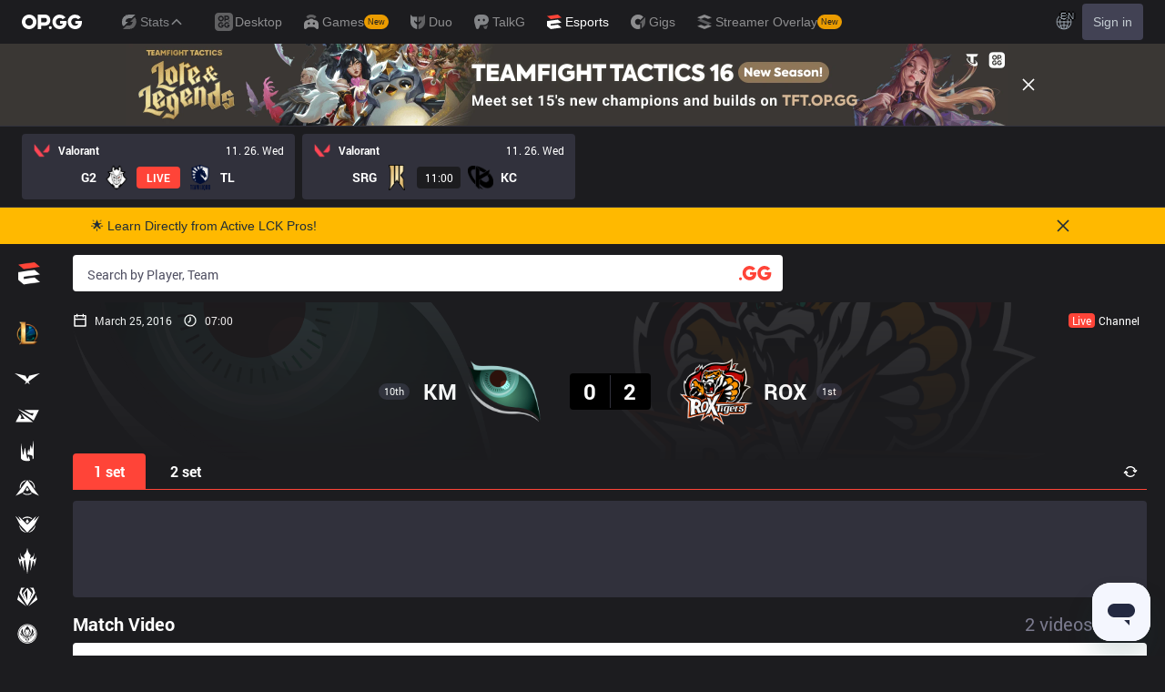

--- FILE ---
content_type: text/html; charset=utf-8
request_url: https://www.google.com/recaptcha/api2/aframe
body_size: 266
content:
<!DOCTYPE HTML><html><head><meta http-equiv="content-type" content="text/html; charset=UTF-8"></head><body><script nonce="xxR6YkO-t2HhSnq6gari0A">/** Anti-fraud and anti-abuse applications only. See google.com/recaptcha */ try{var clients={'sodar':'https://pagead2.googlesyndication.com/pagead/sodar?'};window.addEventListener("message",function(a){try{if(a.source===window.parent){var b=JSON.parse(a.data);var c=clients[b['id']];if(c){var d=document.createElement('img');d.src=c+b['params']+'&rc='+(localStorage.getItem("rc::a")?sessionStorage.getItem("rc::b"):"");window.document.body.appendChild(d);sessionStorage.setItem("rc::e",parseInt(sessionStorage.getItem("rc::e")||0)+1);localStorage.setItem("rc::h",'1764149041305');}}}catch(b){}});window.parent.postMessage("_grecaptcha_ready", "*");}catch(b){}</script></body></html>

--- FILE ---
content_type: text/css; charset=UTF-8
request_url: https://esports.op.gg/_next/static/css/8a24576b782c3198.css
body_size: 31915
content:
.opgg-kit-style{--opggkit-color-white:#fff;--opggkit-color-black:#1c1c1f;--opggkit-color-blue-100:#ecf2ff;--opggkit-color-blue-200:#d5e3ff;--opggkit-color-blue-300:#b3cdff;--opggkit-color-blue-400:#81acff;--opggkit-color-blue-500:#5383e8;--opggkit-color-blue-600:#4171d6;--opggkit-color-blue-700:#2f5ec0;--opggkit-color-blue-800:#2f436e;--opggkit-color-blue-900:#28344e;--opggkit-color-gray-100:#f5f7f9;--opggkit-color-gray-200:#ebeef1;--opggkit-color-gray-300:#dbe0e4;--opggkit-color-gray-400:#c3cbd1;--opggkit-color-gray-500:#9aa4af;--opggkit-color-gray-600:#758592;--opggkit-color-gray-700:#57646f;--opggkit-color-gray-800:#44515c;--opggkit-color-gray-850:#34414d;--opggkit-color-gray-900:#202d37;--opggkit-color-darkpurple-100:#cfcfe1;--opggkit-color-darkpurple-200:#b7b7c9;--opggkit-color-darkpurple-300:#9e9eb1;--opggkit-color-darkpurple-400:#7b7a8e;--opggkit-color-darkpurple-500:#676678;--opggkit-color-darkpurple-600:#515163;--opggkit-color-darkpurple-700:#424254;--opggkit-color-darkpurple-800:#31313c;--opggkit-color-darkpurple-850:#282830;--opggkit-color-darkpurple-900:#1c1c1f;--opggkit-color-yelow-100:#fff9db;--opggkit-color-yelow-200:#feec9c;--opggkit-color-yelow-300:#ffd424;--opggkit-color-yelow-400:#ffb900;--opggkit-color-yelow-500:#eb9c00;--opggkit-color-yelow-600:#e28400;--opggkit-color-yelow-700:#ac6306;--opggkit-color-yelow-800:#76480f;--opggkit-color-yelow-900:#4a340e}.opgg-kit-dark .opgg-kit-style{--opggkit-color-white:#1c1c1f;--opggkit-color-black:#fff;--opggkit-color-blue-100:#28344e;--opggkit-color-blue-200:#2f436e;--opggkit-color-blue-300:#2f5ec0;--opggkit-color-blue-400:#4171d6;--opggkit-color-blue-500:#5383e8;--opggkit-color-blue-600:#81acff;--opggkit-color-blue-700:#b3cdff;--opggkit-color-blue-800:#d5e3ff;--opggkit-color-blue-900:#ecf2ff;--opggkit-color-gray-100:#202d37;--opggkit-color-gray-200:#34414d;--opggkit-color-gray-300:#44515c;--opggkit-color-gray-400:#57646f;--opggkit-color-gray-500:#758592;--opggkit-color-gray-600:#9aa4af;--opggkit-color-gray-700:#c3cbd1;--opggkit-color-gray-800:#dbe0e4;--opggkit-color-gray-850:#ebeef1;--opggkit-color-gray-900:#f5f7f9;--opggkit-color-darkpurple-100:#1c1c1f;--opggkit-color-darkpurple-200:#282830;--opggkit-color-darkpurple-300:#31313c;--opggkit-color-darkpurple-400:#424254;--opggkit-color-darkpurple-500:#515163;--opggkit-color-darkpurple-600:#676678;--opggkit-color-darkpurple-700:#7b7a8e;--opggkit-color-darkpurple-800:#9e9eb1;--opggkit-color-darkpurple-850:#b7b7c9;--opggkit-color-darkpurple-900:#cfcfe1;--opggkit-color-yelow-100:#4a340e;--opggkit-color-yelow-200:#76480f;--opggkit-color-yelow-300:#ac6306;--opggkit-color-yelow-400:#e28400;--opggkit-color-yelow-500:#eb9c00;--opggkit-color-yelow-600:#ffb900;--opggkit-color-yelow-700:#ffd424;--opggkit-color-yelow-800:#feec9c;--opggkit-color-yelow-900:#fff9db}.opgg-kit-style{
  /*! modern-normalize v2.0.0 | MIT License | https://github.com/sindresorhus/modern-normalize */color:var(--opggkit-color-black)}.opgg-kit-style *,.opgg-kit-style :after,.opgg-kit-style :before{box-sizing:border-box}html .opgg-kit-style{-webkit-text-size-adjust:100%;font-family:Roboto,sans-serif;line-height:1.15;-moz-tab-size:4;-o-tab-size:4;tab-size:4}html .opgg-kit-style body,html .opgg-kit-style button,html .opgg-kit-style div,html .opgg-kit-style p,html .opgg-kit-style small,html .opgg-kit-style span{font-family:Roboto,sans-serif;font-size:inherit}:lang(ko) .opgg-kit-style,:lang(ko-KR) .opgg-kit-style{font-family:Pretendard,sans-serif}body .opgg-kit-style{margin:0}.opgg-kit-style hr{color:inherit;height:0}.opgg-kit-style abbr[title]{-webkit-text-decoration:underline dotted;text-decoration:underline dotted}.opgg-kit-style b,.opgg-kit-style strong{font-weight:bolder}.opgg-kit-style code,.opgg-kit-style kbd,.opgg-kit-style pre,.opgg-kit-style samp{font-family:ui-monospace,SFMono-Regular,Consolas,Liberation Mono,Menlo,monospace;font-size:1em}.opgg-kit-style small{font-size:80%}.opgg-kit-style sub,.opgg-kit-style sup{font-size:75%;line-height:0;position:relative;vertical-align:baseline}.opgg-kit-style sub{bottom:-.25em}.opgg-kit-style sup{top:-.5em}.opgg-kit-style table{border-color:inherit;text-indent:0}.opgg-kit-style button,.opgg-kit-style input,.opgg-kit-style optgroup,.opgg-kit-style select,.opgg-kit-style textarea{font-family:inherit;font-size:100%;line-height:1.15;margin:0}.opgg-kit-style button,.opgg-kit-style select{text-transform:none}.opgg-kit-style [type=button],.opgg-kit-style [type=reset],.opgg-kit-style [type=submit],.opgg-kit-style button{-webkit-appearance:button}.opgg-kit-style ::-moz-focus-inner{border-style:none;padding:0}.opgg-kit-style :-moz-focusring{outline:1px dotted ButtonText}.opgg-kit-style :-moz-ui-invalid{box-shadow:none}.opgg-kit-style legend{padding:0}.opgg-kit-style progress{vertical-align:baseline}.opgg-kit-style ::-webkit-inner-spin-button,.opgg-kit-style ::-webkit-outer-spin-button{height:auto}.opgg-kit-style [type=search]{-webkit-appearance:textfield;outline-offset:-2px}.opgg-kit-style ::-webkit-search-decoration{-webkit-appearance:none}.opgg-kit-style ::-webkit-file-upload-button{-webkit-appearance:button;font:inherit}.opgg-kit-style summary{display:list-item}.opgg-kit-style img{max-width:unset}.opgg-kit-style .Button-module_reset__cfW0B{background-color:transparent;border:none;color:inherit;cursor:pointer;padding:unset}.opgg-kit-style .Button-module_primary__C6Yja{background-color:#5383e8}.opgg-kit-style .Button-module_primary__C6Yja,.opgg-kit-style .Button-module_secondary__pP3kM{align-items:center;border:none;border-radius:4px;color:#fff;cursor:pointer;display:flex;font-size:14px;gap:4px;height:40px;justify-content:center;padding:6px 12px}.opgg-kit-style .Button-module_secondary__pP3kM{background-color:#424254}.opgg-kit-style .IconButton-module_icon-button__-5QEs{align-items:center;border:none;border-radius:6px;color:#9aa4af;cursor:pointer;display:flex;font-size:14px;gap:8px;height:40px;justify-content:center;padding:8px}.opgg-kit-style .IconButton-module_icon-button__-5QEs:hover{background-color:#424254;color:#fff}.opgg-kit-style .MobileIconButton-module_icon-button__C26zp{align-items:center;border:none;border-radius:6px;cursor:pointer;display:flex;font-size:14px;gap:8px;height:40px;justify-content:center;padding:8px}.opgg-kit-style .Dropdown-module_dropdown__yXPJT{position:relative}.opgg-kit-style .Dropdown-module_dropdown__yXPJT .Dropdown-module_menu__Ay3ET{position:absolute;z-index:10}.opgg-kit-style .Dropdown-module_dropdown__yXPJT .Dropdown-module_menu-right-top__d39Ja{bottom:0;left:100%}body[dir=rtl] .opgg-kit-style .Dropdown-module_dropdown__yXPJT .Dropdown-module_menu-right-top__d39Ja{left:auto;right:100%}.opgg-kit-style .Dropdown-module_dropdown__yXPJT .Dropdown-module_menu-right-bottom__oR-TM{left:100%;top:0}body[dir=rtl] .opgg-kit-style .Dropdown-module_dropdown__yXPJT .Dropdown-module_menu-right-bottom__oR-TM{left:auto;right:100%}.opgg-kit-style .Dropdown-module_dropdown__yXPJT .Dropdown-module_menu-left-bottom__TG-OM{right:100%;top:0}body[dir=rtl] .opgg-kit-style .Dropdown-module_dropdown__yXPJT .Dropdown-module_menu-left-bottom__TG-OM{left:100%;right:auto}.opgg-kit-style .Dropdown-module_dropdown__yXPJT .Dropdown-module_menu-left-top__wtTb-{bottom:0;right:100%}body[dir=rtl] .opgg-kit-style .Dropdown-module_dropdown__yXPJT .Dropdown-module_menu-left-top__wtTb-{left:100%;right:auto}.opgg-kit-style .Dropdown-module_dropdown__yXPJT .Dropdown-module_menu-bottom-right__lcdBR{left:0;margin-top:1px;top:100%}body[dir=rtl] .opgg-kit-style .Dropdown-module_dropdown__yXPJT .Dropdown-module_menu-bottom-right__lcdBR{left:auto;right:0}.opgg-kit-style .Dropdown-module_dropdown__yXPJT .Dropdown-module_menu-bottom-left__YUG9D{margin-top:1px;right:0;top:100%}body[dir=rtl] .opgg-kit-style .Dropdown-module_dropdown__yXPJT .Dropdown-module_menu-bottom-left__YUG9D{left:0;right:auto}.opgg-kit-style .Dropdown-module_dropdown__yXPJT .Dropdown-module_menu__Ay3ET.Dropdown-module_hide__XF23F{display:none}.opgg-kit-style .DrawerButton-module_drawer-button__ciXxu{align-items:center;background-color:transparent;border:none;border-radius:4px;color:var(--opggkit-color-gray-900);cursor:pointer;display:flex;font-size:14px;gap:4px;height:56px;justify-content:space-between;padding:8px;width:100%}.opgg-kit-style .DrawerButton-module_drawer-button__ciXxu:hover{background-color:#f5f7f9}.opgg-kit-dark .opgg-kit-style .DrawerButton-module_drawer-button__ciXxu:hover,.opgg-kit-style .opgg-kit-dark .DrawerButton-module_drawer-button__ciXxu:hover{background-color:#424254}.opgg-kit-style .Text-module_text__qmiLT{font-size:14px;line-height:20px}.opgg-kit-style .Text-module_text__qmiLT.Text-module_base__iFYgy{color:var(--opggkit-color-gray-500)}.opgg-kit-style .Text-module_text__qmiLT.Text-module_white-title__-b02X{color:#ebeef1;font-weight:700}.opgg-kit-style .Wrapper-module_wrapper__Weu-W{padding:16px}.opgg-kit-style .Wrapper-module_wrapper__Weu-W .Wrapper-module_title__dIsaP{color:#9aa4af;display:flex;font-size:14px;line-height:16px;padding:8px}.opgg-kit-style .Link-module_link__WAd0a{background-color:transparent;color:inherit;font-size:inherit;margin:0;padding:0;text-decoration:none}.opgg-kit-style .Tag-module_tag__gCp-5{align-items:center;border-radius:100px;display:inline-flex;font-size:9px;font-style:normal;justify-content:center;line-height:14px;opacity:1!important;padding:1px 4px;white-space:nowrap}.opgg-kit-style .Tag-module_tag__gCp-5.Tag-module_base__UREjN{background:#676678;color:#fff}.opgg-kit-style .Tag-module_tag__gCp-5.Tag-module_new__shGGC{background:#eb9c00;color:#1c1c1f}.opgg-kit-style .Tag-module_tag__gCp-5.Tag-module_beta__8VxSI{background:#00bba3;color:#1c1c1f}.opgg-kit-style .Tag-module_tag__gCp-5.Tag-module_soon__n3HdN{background:#676678;color:#fff}.opgg-kit-style .Tag-module_tag__gCp-5.Tag-module_preferred__6baGC{background:#5383e8;color:#fff}.opgg-kit-style .Drawer-module_drawer__9f-Pt{background-color:rgba(0,0,0,.5);bottom:0;left:0;opacity:0;overflow:hidden;position:fixed;right:0;top:0;z-index:10}.opgg-kit-style .Drawer-module_drawer__9f-Pt.Drawer-module_open__AvKiq{opacity:1;transform:translateX(0);transition:opacity .3s ease-in-out}.opgg-kit-style .Drawer-module_drawer__9f-Pt.Drawer-module_close__GknWS{opacity:0;transform:translateX(100%);transition:opacity .3s ease-in-out,transform 0s ease-in-out .3s}.opgg-kit-style .Drawer-module_container__yuadf{background-color:#fff;box-shadow:0 10px 15px -3px rgba(0,0,0,.1),0 4px 6px -2px rgba(0,0,0,.05);height:100%;max-width:312px;position:absolute;right:0;transform:translateX(100%);transition-duration:.5s;transition-property:all;transition-timing-function:cubic-bezier(.4,0,.2,1);width:100vw}body[dir=rtl] .opgg-kit-style .Drawer-module_container__yuadf{left:0;right:auto}.opgg-kit-style .Drawer-module_container__yuadf.Drawer-module_filled__WaPuI{max-width:100%}.opgg-kit-style .Drawer-module_container__yuadf.Drawer-module_open__AvKiq{transform:translateX(0)}.opgg-kit-style .Drawer-module_container__yuadf.Drawer-module_close__GknWS{transform:translateX(100%)}body[dir=rtl] .opgg-kit-style .Drawer-module_container__yuadf.Drawer-module_close__GknWS{transform:translateX(-100%)}.opgg-kit-style .Drawer-module_dimmed__312U-{height:100%;width:100vw}.opgg-kit-dark .opgg-kit-style .Drawer-module_container__yuadf,.opgg-kit-style .opgg-kit-dark .Drawer-module_container__yuadf{background-color:#31313c}.opgg-kit-style .LanguageMenu-module_responsive__IYx46{display:block}@media (max-width:768px){.opgg-kit-style .LanguageMenu-module_responsive__IYx46{display:none}}.opgg-kit-style .LanguageMenu-module_language-menu__Cje9F .LanguageMenu-module_inner__ld7LF{display:flex;flex-direction:column;height:100%;overflow-y:scroll;position:relative}.opgg-kit-style .LanguageMenu-module_language-menu__Cje9F .LanguageMenu-module_header__ZPvx4{display:flex;justify-content:flex-end;padding:28px 24px}.opgg-kit-style .LanguageMenu-module_language-menu__Cje9F .LanguageMenu-module_header__ZPvx4 .LanguageMenu-module_close-btn__G7iXp{padding:0}.opgg-kit-style .LanguageMenu-module_language-menu__Cje9F .LanguageMenu-module_content__R-QyN{padding:0 24px}.opgg-kit-style .LanguageMenu-module_language-menu__Cje9F .LanguageMenu-module_selected__RUBxj{background-color:#ebeef1}.opgg-kit-style .LanguageMenu-module_language-menu__Cje9F .LanguageMenu-module_selected__RUBxj:disabled{cursor:default}.opgg-kit-style .LanguageMenu-module_language-menu__Cje9F .LanguageMenu-module_btn-text__HKpio{display:flex;gap:4px;justify-content:space-between;position:relative}.opgg-kit-style .LanguageMenu-module_language-menu__Cje9F .LanguageMenu-module_btn-text__HKpio .LanguageMenu-module_preferred__wSSL0{padding:2px 6px}.opgg-kit-dark .opgg-kit-style .LanguageMenu-module_language-menu__Cje9F .LanguageMenu-module_selected__RUBxj,.opgg-kit-style .opgg-kit-dark .LanguageMenu-module_language-menu__Cje9F .LanguageMenu-module_selected__RUBxj{background-color:#282830}.opgg-kit-style .LanguageVote-module_responsive__JLcZU{display:block}@media (max-width:768px){.opgg-kit-style .LanguageVote-module_responsive__JLcZU{display:none}}.opgg-kit-style .LanguageVote-module_language-vote__TRbHm{position:relative}.opgg-kit-style .LanguageVote-module_language-vote__TRbHm .LanguageVote-module_wrapper__20dsd{background:#fff;border-radius:6px;box-shadow:0 0 5px 0 rgba(0,0,0,.2);color:#1c1c1f;font-size:12px;line-height:1.35;margin-left:-204px;margin-top:24px;position:absolute;width:200px;z-index:10}.opgg-kit-style .LanguageVote-module_language-vote__TRbHm .LanguageVote-module_wrapper__20dsd .LanguageVote-module_arrow__JW9Uv{fill:#fff;margin-left:174px;position:absolute;top:-6px}.opgg-kit-style .LanguageVote-module_language-vote__TRbHm .LanguageVote-module_wrapper__20dsd .LanguageVote-module_content__sqFxq{display:flex;flex-direction:column;gap:8px;padding:12px}.opgg-kit-style .LanguageVote-module_language-vote__TRbHm .LanguageVote-module_wrapper__20dsd .LanguageVote-module_content__sqFxq .LanguageVote-module_icon__t9VH1,.opgg-kit-style .LanguageVote-module_language-vote__TRbHm .LanguageVote-module_wrapper__20dsd .LanguageVote-module_content__sqFxq .LanguageVote-module_message__NFq7h{text-align:center}.opgg-kit-style .LanguageVote-module_language-vote__TRbHm .LanguageVote-module_wrapper__20dsd .LanguageVote-module_content__sqFxq .LanguageVote-module_close__y8NVK{bottom:2px;cursor:pointer;font-size:0;line-height:1;position:absolute;right:2px}.opgg-kit-style .LanguageVote-module_language-vote__TRbHm .LanguageVote-module_wrapper__20dsd .LanguageVote-module_content__sqFxq .LanguageVote-module_close__y8NVK:hover{color:#4171d6}.opgg-kit-style .LanguageVote-module_language-vote__TRbHm .LanguageVote-module_wrapper__20dsd .LanguageVote-module_content__sqFxq .LanguageVote-module_buttons__u6JTE{display:flex;flex-direction:row;gap:12px;justify-content:center}.opgg-kit-style .LanguageVote-module_language-vote__TRbHm .LanguageVote-module_wrapper__20dsd .LanguageVote-module_content__sqFxq .LanguageVote-module_buttons__u6JTE .LanguageVote-module_vote-button__mQQQb{font-size:0;line-height:1;margin:-4px 0;padding:5px}.opgg-kit-style .LanguageVote-module_language-vote__TRbHm .LanguageVote-module_wrapper__20dsd .LanguageVote-module_content__sqFxq .LanguageVote-module_buttons__u6JTE .LanguageVote-module_vote-button__mQQQb:hover{background:#ecf2ff;border-radius:5px}.opgg-kit-style .LanguageVote-module_language-vote__TRbHm .LanguageVote-module_wrapper__20dsd .LanguageVote-module_content__sqFxq .LanguageVote-module_buttons__u6JTE .LanguageVote-module_thankyou-button__VXwp1{background:#ecf2ff;border-radius:5px;color:#4171d6;font-weight:700;height:auto;padding:4px 8px}.opgg-kit-style .LanguageVote-module_language-vote__TRbHm .LanguageVote-module_wrapper__20dsd .LanguageVote-module_content__sqFxq .LanguageVote-module_buttons__u6JTE .LanguageVote-module_thankyou-button__VXwp1:hover{background:#d5e3ff}.opgg-kit-style .User-module_user__-u1JW{color:inherit;display:inline-flex;flex-direction:column;gap:10px}.opgg-kit-style .User-module_user__-u1JW .User-module_badge__Mbte6{align-items:stretch;background-color:#ebeef1;border-radius:4px;color:#57646f;display:inline-flex;overflow:hidden}.opgg-kit-style .User-module_user__-u1JW .User-module_badge__Mbte6 .User-module_icon__jFd9S{align-items:center;background:linear-gradient(270deg,#4c8cff -.03%,#36d2f4 100.1%);color:#fff;display:flex;font-weight:700;justify-content:center;padding:4px}.opgg-kit-style .User-module_user__-u1JW .User-module_badge__Mbte6 .User-module_text__N-bSR{align-items:center;display:flex;font-size:13px;justify-content:center;line-height:18px;padding:2px 6px}.opgg-kit-style .User-module_user__-u1JW .User-module_username__nqo4c{font-size:20px;font-weight:700}.opgg-kit-dark .opgg-kit-style .User-module_user__-u1JW .User-module_badge__Mbte6,.opgg-kit-style .opgg-kit-dark .User-module_user__-u1JW .User-module_badge__Mbte6{background-color:#424254;color:#fff}.opgg-kit-style .NavMenu-module_responsive__ihUew{display:block}@media (max-width:768px){.opgg-kit-style .NavMenu-module_responsive__ihUew{display:none}}.opgg-kit-style .NavMenu-module_nav-menu__OxRh- .NavMenu-module_inner__LpnHY{display:flex;flex-direction:column;height:100%;overflow-y:scroll;position:relative}.opgg-kit-style .NavMenu-module_nav-menu__OxRh- .NavMenu-module_header__e3bPx{display:flex;justify-content:flex-end;padding:28px 24px}.opgg-kit-style .NavMenu-module_nav-menu__OxRh- .NavMenu-module_content__X2qcC{padding:0 24px}.opgg-kit-style .NavMenu-module_nav-menu__OxRh- .NavMenu-module_content__X2qcC .NavMenu-module_user__Q-3bT{padding:0 8px 16px}.opgg-kit-style .NavMenu-module_nav-menu__OxRh- .NavMenu-module_content__X2qcC .NavMenu-module_btn__El5ox{font-weight:700}.opgg-kit-style .NavMenu-module_nav-menu__OxRh- .NavMenu-module_hr__WpSRo{border:none;border-top:1px solid #ebeef1;margin:0;width:100%}.opgg-kit-dark .opgg-kit-style .NavMenu-module_nav-menu__OxRh- .NavMenu-module_hr__WpSRo,.opgg-kit-style .opgg-kit-dark .NavMenu-module_nav-menu__OxRh- .NavMenu-module_hr__WpSRo{border-top:1px solid #424254}.opgg-kit-style .GNBLink-module_gnb-link__bkjPT{align-items:center;color:#fff;cursor:pointer;display:flex;flex:0 0 auto;font-size:14px;gap:8px;height:48px;line-height:14px;padding:4px 12px 4px 8px}.opgg-kit-style .GNBLink-module_gnb-link__bkjPT .GNBLink-module_hover-icon__QkAg9{display:none}.opgg-kit-style .GNBLink-module_gnb-link__bkjPT .GNBLink-module_hover-icon__QkAg9,.opgg-kit-style .GNBLink-module_gnb-link__bkjPT .GNBLink-module_icon__QH4zn,.opgg-kit-style .GNBLink-module_gnb-link__bkjPT span{opacity:.5}.opgg-kit-style .GNBLink-module_gnb-link__bkjPT:hover .GNBLink-module_hover-icon__QkAg9,.opgg-kit-style .GNBLink-module_gnb-link__bkjPT:hover .GNBLink-module_icon__QH4zn,.opgg-kit-style .GNBLink-module_gnb-link__bkjPT:hover span{opacity:.8}.opgg-kit-style .GNBLink-module_gnb-link__bkjPT:hover .GNBLink-module_hover-icon__QkAg9{display:block}.opgg-kit-style .GNBLink-module_gnb-link__bkjPT:hover .GNBLink-module_icon__QH4zn{display:none}.opgg-kit-style .GNBLink-module_gnb-link__bkjPT.GNBLink-module_active__eevH5,.opgg-kit-style .GNBLink-module_gnb-link__bkjPT.GNBLink-module_active__eevH5 .GNBLink-module_hover-icon__QkAg9,.opgg-kit-style .GNBLink-module_gnb-link__bkjPT.GNBLink-module_active__eevH5 .GNBLink-module_icon__QH4zn,.opgg-kit-style .GNBLink-module_gnb-link__bkjPT.GNBLink-module_active__eevH5 span{opacity:1}.opgg-kit-style .GNBLink-module_gnb-link__bkjPT.GNBLink-module_active__eevH5 .GNBLink-module_hover-icon__QkAg9{display:block}.opgg-kit-style .GNBLink-module_gnb-link__bkjPT.GNBLink-module_active__eevH5 .GNBLink-module_icon__QH4zn{display:none}.opgg-kit-style .Paper-module_paper__FfKpp{background-color:#31313c;border:1px solid #676678;border-radius:4px;color:#ebeef1}.opgg-kit-style .ImgIconLink-module_img-icon-link__P-35o .ImgIconLink-module_text__NFA-i{text-align:center;word-break:keep-all}.opgg-kit-style .ImgIconLink-module_img-icon-link__P-35o .ImgIconLink-module_img-wrapper__XXtVE{position:relative}.opgg-kit-style .ImgIconLink-module_img-icon-link__P-35o .ImgIconLink-module_img-wrapper__XXtVE.ImgIconLink-module_updated__plyQy:before{background-color:var(--opggkit-color-yelow-500);border-radius:100%;content:"";display:block;height:8px;position:absolute;right:0;top:0;width:8px}.opgg-kit-style .ImgIconLink-module_img-icon-link__P-35o .ImgIconLink-module_img-wrapper__XXtVE .ImgIconLink-module_tag__RQJzO{position:absolute;right:-4px;top:-4px}.opgg-kit-style .ImgIconLink-module_img-icon-link__P-35o.ImgIconLink-module_drawer__a47bk{align-items:center;color:var(--opggkit-color-gray-800);display:inline-flex;font-size:12px;gap:6px}.opgg-kit-style .ImgIconLink-module_img-icon-link__P-35o.ImgIconLink-module_drawer__a47bk .ImgIconLink-module_img__WOvv8{height:32px;width:32px}.opgg-kit-style .ImgIconLink-module_img-icon-link__P-35o.ImgIconLink-module_big__Y-zI8{align-items:center;color:var(--opggkit-color-gray-800);display:inline-flex;flex-direction:column;font-size:12px;gap:8px;padding:4px 8px;width:80px}.opgg-kit-style .ImgIconLink-module_img-icon-link__P-35o.ImgIconLink-module_big__Y-zI8 .ImgIconLink-module_img__WOvv8{border:1px solid #ebeef1;border-radius:12px;height:48px;width:48px}.opgg-kit-style .ImgIconLink-module_img-icon-link__P-35o.ImgIconLink-module_drawer-lg__7U4qP{align-items:center;color:var(--opggkit-color-gray-800);display:inline-flex;font-size:14px;gap:6px;padding:8px 4px 8px 0}.opgg-kit-style .ImgIconLink-module_img-icon-link__P-35o.ImgIconLink-module_drawer-lg__7U4qP .ImgIconLink-module_img__WOvv8{border:1px solid #ebeef1;border-radius:6px;height:32px;width:32px}.opgg-kit-style .ImgIconLink-module_img-icon-link__P-35o.ImgIconLink-module_drawer-lg__7U4qP .ImgIconLink-module_text__NFA-i{overflow:hidden;text-overflow:ellipsis;white-space:nowrap}.opgg-kit-dark .opgg-kit-style .ImgIconLink-module_img-icon-link__P-35o.ImgIconLink-module_big__Y-zI8 .ImgIconLink-module_img__WOvv8,.opgg-kit-dark .opgg-kit-style .ImgIconLink-module_img-icon-link__P-35o.ImgIconLink-module_drawer-lg__7U4qP .ImgIconLink-module_img__WOvv8,.opgg-kit-style .opgg-kit-dark .ImgIconLink-module_img-icon-link__P-35o.ImgIconLink-module_big__Y-zI8 .ImgIconLink-module_img__WOvv8,.opgg-kit-style .opgg-kit-dark .ImgIconLink-module_img-icon-link__P-35o.ImgIconLink-module_drawer-lg__7U4qP .ImgIconLink-module_img__WOvv8{background-color:#424254;border:none}.opgg-kit-style .MenuDropdown-module_menu-dropdown__MHKhV{display:flex;flex:0 0 auto}.opgg-kit-style .MenuDropdown-module_menu-dropdown__MHKhV .MenuDropdown-module_button-wrapper__e6Edw{align-items:center;display:inline-flex;font-size:14px;gap:8px;padding:4px 8px;position:relative;white-space:nowrap}.opgg-kit-style .MenuDropdown-module_menu-dropdown__MHKhV .MenuDropdown-module_button-wrapper__e6Edw .MenuDropdown-module_updated__x-7v4{background-color:var(--opggkit-color-yelow-700);border-radius:100%;height:6px;position:absolute;right:25px;top:8px;width:6px}.opgg-kit-style .MenuDropdown-module_menu-dropdown__MHKhV .MenuDropdown-module_button-wrapper__e6Edw .MenuDropdown-module_button__-mdNw{align-items:center;color:#ebeef1;display:inline-flex;gap:4px;height:40px;padding:4px 8px}.opgg-kit-style .MenuDropdown-module_menu-dropdown__MHKhV .MenuDropdown-module_button-wrapper__e6Edw .MenuDropdown-module_button__-mdNw .MenuDropdown-module_chevron__dZHwO{rotate:180deg}.opgg-kit-style .MenuDropdown-module_menu-dropdown__MHKhV .MenuDropdown-module_button-wrapper__e6Edw .MenuDropdown-module_button__-mdNw .MenuDropdown-module_chevron__dZHwO.MenuDropdown-module_chevron-reverse__PcJwt{rotate:0deg}.opgg-kit-style .MenuDropdown-module_menu-dropdown__MHKhV .MenuDropdown-module_button-wrapper__e6Edw .MenuDropdown-module_button__-mdNw.MenuDropdown-module_active__XHZcf{background-color:#31313c;border-radius:6px}.opgg-kit-style .MenuDropdown-module_menu-dropdown__MHKhV .MenuDropdown-module_button-wrapper__e6Edw .MenuDropdown-module_button__-mdNw.MenuDropdown-module_active__XHZcf .MenuDropdown-module_chevron__dZHwO{color:#ebeef1;opacity:.5;rotate:180deg}.opgg-kit-style .MenuDropdown-module_menu-dropdown__MHKhV .MenuDropdown-module_button-wrapper__e6Edw .MenuDropdown-module_button__-mdNw.MenuDropdown-module_active__XHZcf .MenuDropdown-module_chevron__dZHwO.MenuDropdown-module_chevron-reverse__PcJwt{rotate:0deg}.opgg-kit-style .MenuDropdown-module_menu-dropdown__MHKhV .MenuDropdown-module_button-wrapper__e6Edw .MenuDropdown-module_button__-mdNw.MenuDropdown-module_active__XHZcf:hover .MenuDropdown-module_chevron__dZHwO{opacity:.8}.opgg-kit-style .MenuDropdown-module_menu-dropdown__MHKhV .MenuDropdown-module_button-wrapper__e6Edw .MenuDropdown-module_button__-mdNw.MenuDropdown-module_not-active__se3pz{opacity:.5}.opgg-kit-style .MenuDropdown-module_menu-dropdown__MHKhV .MenuDropdown-module_button-wrapper__e6Edw .MenuDropdown-module_button__-mdNw.MenuDropdown-module_not-active__se3pz .MenuDropdown-module_hover-icon__AnsS9{display:none}.opgg-kit-style .MenuDropdown-module_menu-dropdown__MHKhV .MenuDropdown-module_button-wrapper__e6Edw .MenuDropdown-module_button__-mdNw.MenuDropdown-module_not-active__se3pz:hover{opacity:.8}.opgg-kit-style .MenuDropdown-module_menu-dropdown__MHKhV .MenuDropdown-module_button-wrapper__e6Edw .MenuDropdown-module_button__-mdNw.MenuDropdown-module_not-active__se3pz:hover .MenuDropdown-module_hover-icon__AnsS9{display:block}.opgg-kit-style .MenuDropdown-module_menu-dropdown__MHKhV .MenuDropdown-module_button-wrapper__e6Edw .MenuDropdown-module_button__-mdNw.MenuDropdown-module_not-active__se3pz:hover .MenuDropdown-module_icon__DHDRt{display:none}.opgg-kit-style .MenuDropdown-module_menu-dropdown__MHKhV .MenuDropdown-module_content__2fkZj{box-sizing:border-box;display:flex;flex-direction:column;margin-bottom:8px;margin-top:4px;width:376px}.opgg-kit-style .MenuDropdown-module_menu-dropdown__MHKhV .MenuDropdown-module_content__2fkZj .MenuDropdown-module_full-wrapper__JY3jL,.opgg-kit-style .MenuDropdown-module_menu-dropdown__MHKhV .MenuDropdown-module_content__2fkZj .MenuDropdown-module_half-wrapper__xBfm0{padding:0 8px}.opgg-kit-style .MenuDropdown-module_menu-dropdown__MHKhV .MenuDropdown-module_content__2fkZj .MenuDropdown-module_big-wrapper__QTXG-{display:flex;flex-wrap:wrap;padding:0 8px}.opgg-kit-style .MenuDropdown-module_menu-dropdown__MHKhV .MenuDropdown-module_content__2fkZj .MenuDropdown-module_half-link__UO8MM{color:#fff;width:50%}.opgg-kit-style .MenuDropdown-module_menu-dropdown__MHKhV .MenuDropdown-module_content__2fkZj .MenuDropdown-module_full-link__YMlbR{color:#fff;width:100%}.opgg-kit-style .MenuDropdown-module_menu-dropdown__MHKhV .MenuDropdown-module_content__2fkZj .MenuDropdown-module_big-link__i-tXn{color:#fff;flex-basis:25%}.opgg-kit-style .MenuDropdown-module_menu-dropdown__MHKhV .MenuDropdown-module_content__2fkZj .MenuDropdown-module_title__2RYcq{color:#fff;font-size:12px;font-weight:700;line-height:16px;padding:8px}.opgg-kit-style .MenuDropdown-module_menu-dropdown__MHKhV .MenuDropdown-module_hr__k7r1J{border:none;border-top:1px solid #ebeef1;margin:0;opacity:.2;width:100%}.opgg-kit-style .Thumbnail-module_thumbnail__Zd0ro{background-color:#44515c;border-radius:6px;height:140px;width:248px}.opgg-kit-style .ServiceDropdown-module_service-dropdown__H1a5S{display:flex;flex:0 0 auto}.opgg-kit-style .ServiceDropdown-module_service-dropdown__H1a5S .ServiceDropdown-module_button-wrapper__bJEuj{align-items:center;display:inline-flex;font-size:14px;gap:8px;padding:4px 8px;position:relative;white-space:nowrap}.opgg-kit-style .ServiceDropdown-module_service-dropdown__H1a5S .ServiceDropdown-module_button-wrapper__bJEuj .ServiceDropdown-module_button__-5SsX{align-items:center;color:#ebeef1;display:inline-flex;gap:4px;height:40px;padding:4px 8px}.opgg-kit-style .ServiceDropdown-module_service-dropdown__H1a5S .ServiceDropdown-module_button-wrapper__bJEuj .ServiceDropdown-module_button__-5SsX .ServiceDropdown-module_chevron__WfTke{rotate:180deg}.opgg-kit-style .ServiceDropdown-module_service-dropdown__H1a5S .ServiceDropdown-module_button-wrapper__bJEuj .ServiceDropdown-module_button__-5SsX .ServiceDropdown-module_chevron__WfTke.ServiceDropdown-module_chevron-reverse__FxKVS{rotate:0deg}.opgg-kit-style .ServiceDropdown-module_service-dropdown__H1a5S .ServiceDropdown-module_button-wrapper__bJEuj .ServiceDropdown-module_button__-5SsX.ServiceDropdown-module_active__OLThb{background-color:#424254;border-radius:6px}.opgg-kit-style .ServiceDropdown-module_service-dropdown__H1a5S .ServiceDropdown-module_button-wrapper__bJEuj .ServiceDropdown-module_button__-5SsX.ServiceDropdown-module_active__OLThb .ServiceDropdown-module_chevron__WfTke{color:#ebeef1;opacity:.5;rotate:180deg}.opgg-kit-style .ServiceDropdown-module_service-dropdown__H1a5S .ServiceDropdown-module_button-wrapper__bJEuj .ServiceDropdown-module_button__-5SsX.ServiceDropdown-module_active__OLThb .ServiceDropdown-module_chevron__WfTke.ServiceDropdown-module_chevron-reverse__FxKVS{rotate:0deg}.opgg-kit-style .ServiceDropdown-module_service-dropdown__H1a5S .ServiceDropdown-module_button-wrapper__bJEuj .ServiceDropdown-module_button__-5SsX.ServiceDropdown-module_active__OLThb:hover .ServiceDropdown-module_chevron__WfTke{opacity:.8}.opgg-kit-style .ServiceDropdown-module_service-dropdown__H1a5S .ServiceDropdown-module_button-wrapper__bJEuj .ServiceDropdown-module_button__-5SsX.ServiceDropdown-module_not-active__lGEfP{opacity:.5}.opgg-kit-style .ServiceDropdown-module_service-dropdown__H1a5S .ServiceDropdown-module_button-wrapper__bJEuj .ServiceDropdown-module_button__-5SsX.ServiceDropdown-module_not-active__lGEfP .ServiceDropdown-module_hover-icon__8OmId{display:none}.opgg-kit-style .ServiceDropdown-module_service-dropdown__H1a5S .ServiceDropdown-module_button-wrapper__bJEuj .ServiceDropdown-module_button__-5SsX.ServiceDropdown-module_not-active__lGEfP:hover{opacity:.8}.opgg-kit-style .ServiceDropdown-module_service-dropdown__H1a5S .ServiceDropdown-module_button-wrapper__bJEuj .ServiceDropdown-module_button__-5SsX.ServiceDropdown-module_not-active__lGEfP:hover .ServiceDropdown-module_hover-icon__8OmId{display:block}.opgg-kit-style .ServiceDropdown-module_service-dropdown__H1a5S .ServiceDropdown-module_button-wrapper__bJEuj .ServiceDropdown-module_button__-5SsX.ServiceDropdown-module_not-active__lGEfP:hover .ServiceDropdown-module_icon__jwlXl{display:none}.opgg-kit-style .ServiceDropdown-module_service-dropdown__H1a5S .ServiceDropdown-module_content__04cSR{box-sizing:border-box;display:flex;gap:40px;min-height:210px;padding:16px 24px 16px 16px}.opgg-kit-style .ServiceDropdown-module_service-dropdown__H1a5S .ServiceDropdown-module_content__04cSR .ServiceDropdown-module_list__6FBbK{display:flex;flex:1;flex-direction:column;min-width:180px}.opgg-kit-style .ServiceDropdown-module_service-dropdown__H1a5S .ServiceDropdown-module_content__04cSR .ServiceDropdown-module_list__6FBbK .ServiceDropdown-module_link__k-dBV{align-items:center;border-radius:4px;display:inline-flex;font-size:14px;gap:6px;justify-content:flex-start;padding:6px 4px}.opgg-kit-style .ServiceDropdown-module_service-dropdown__H1a5S .ServiceDropdown-module_content__04cSR .ServiceDropdown-module_list__6FBbK .ServiceDropdown-module_link__k-dBV:hover{background-color:#424254}.opgg-kit-style .ServiceDropdown-module_service-dropdown__H1a5S .ServiceDropdown-module_content__04cSR .ServiceDropdown-module_list__6FBbK .ServiceDropdown-module_link__k-dBV .ServiceDropdown-module_title__uYXbi{position:relative;white-space:nowrap}.opgg-kit-style .ServiceDropdown-module_service-dropdown__H1a5S .ServiceDropdown-module_content__04cSR .ServiceDropdown-module_list__6FBbK .ServiceDropdown-module_link__k-dBV .ServiceDropdown-module_title__uYXbi.ServiceDropdown-module_updated__yrFK6:after{background-color:var(--opggkit-color-yelow-500);border-radius:100%;content:"";display:block;height:4px;position:absolute;right:-6px;top:-2px;width:4px}.opgg-kit-style .ServiceDropdown-module_service-dropdown__H1a5S .ServiceDropdown-module_content__04cSR .ServiceDropdown-module_list__6FBbK .ServiceDropdown-module_link__k-dBV .ServiceDropdown-module_title__uYXbi .ServiceDropdown-module_tag__c-lCU{margin-top:2px;vertical-align:top}.opgg-kit-style .ServiceDropdown-module_service-dropdown__H1a5S .ServiceDropdown-module_content__04cSR .ServiceDropdown-module_thumbnail__iEn0z{display:flex;flex:1;flex-direction:column;gap:12px}.opgg-kit-style .ServiceDropdown-module_service-dropdown__H1a5S .ServiceDropdown-module_content__04cSR .ServiceDropdown-module_thumbnail__iEn0z .ServiceDropdown-module_alt-thumbnail__V3MJE{align-items:center;background-color:#44515c;border-radius:6px;display:flex;height:140px;justify-content:center;width:248px}.opgg-kit-style .ServiceDropdown-module_service-dropdown__H1a5S .ServiceDropdown-module_content__04cSR .ServiceDropdown-module_thumbnail__iEn0z .ServiceDropdown-module_alt-thumbnail__V3MJE path{fill:#758592}.opgg-kit-style .ServiceDropdown-module_service-dropdown__H1a5S .ServiceDropdown-module_content__04cSR .ServiceDropdown-module_thumbnail__iEn0z .ServiceDropdown-module_meta__65Q1V{color:#ebeef1;display:flex;gap:4px}.opgg-kit-style .ServiceDropdown-module_service-dropdown__H1a5S .ServiceDropdown-module_content__04cSR .ServiceDropdown-module_thumbnail__iEn0z .ServiceDropdown-module_meta__65Q1V .ServiceDropdown-module_icon__jwlXl{background-color:#676678;border-radius:100%;display:inline-block;font-size:0;padding:4px}.opgg-kit-style .ServiceDropdown-module_service-dropdown__H1a5S .ServiceDropdown-module_content__04cSR .ServiceDropdown-module_thumbnail__iEn0z .ServiceDropdown-module_meta__65Q1V .ServiceDropdown-module_desc__gZmvV{font-size:12px;line-height:16px}.opgg-kit-style .ServiceMenu-module_game-stats__19onu{margin-right:8px}.opgg-kit-style .ServiceMenu-module_service-menu__cUv5k{align-items:flex-start;display:flex;flex:1 1 auto;gap:8px;overflow:hidden;text-overflow:ellipsis;white-space:nowrap}.opgg-kit-style .ServiceMenu-module_service-menu__cUv5k .ServiceMenu-module_updated__9eiOC{position:relative}.opgg-kit-style .ServiceMenu-module_service-menu__cUv5k .ServiceMenu-module_updated__9eiOC:after{background-color:var(--opggkit-color-yelow-500);border-radius:100%;content:"";display:block;height:4px;position:absolute;right:-6px;top:-2px;width:4px}.opgg-kit-style .ServiceMenu-module_dots__2gQCa{align-items:center;display:none;gap:16px;padding:0 24px}.opgg-kit-style .ServiceMenu-module_dots__2gQCa.ServiceMenu-module_show__h93wa{display:flex}.opgg-kit-style .DesktopGNB-module_desktop-gnb__939BZ{background-color:#1c1c1f;color:#fff;display:flex;height:48px;justify-content:space-between;width:100%}.opgg-kit-style .DesktopGNB-module_desktop-gnb__939BZ .DesktopGNB-module_logo__Jc5jC{align-items:center;display:flex;padding:0 24px}.opgg-kit-style .DesktopGNB-module_desktop-gnb__939BZ .DesktopGNB-module_sub-content__9qe3X{align-items:center;display:flex;flex:0 0 auto;gap:16px;padding-right:24px}.opgg-kit-style .DesktopGNB-module_desktop-gnb__939BZ .DesktopGNB-module_sub-content__9qe3X .DesktopGNB-module_icon-list__-ktS1{align-items:center;display:flex;gap:4px}.opgg-kit-style .DesktopGNB-module_desktop-gnb__939BZ .DesktopGNB-module_sub-content__9qe3X .DesktopGNB-module_icon-list__-ktS1 .DesktopGNB-module_lang-btn__G8IO4{position:relative}.opgg-kit-style .DesktopGNB-module_desktop-gnb__939BZ .DesktopGNB-module_sub-content__9qe3X .DesktopGNB-module_icon-list__-ktS1 .DesktopGNB-module_lang-btn__G8IO4 .DesktopGNB-module_current-lang-code__iQRDg{font-size:10px;letter-spacing:.1em;position:absolute;right:8px;text-shadow:-2px 0 #000,0 2px #000,2px 0 #000,0 -2px #000;top:8px}.opgg-kit-style .DesktopGNB-module_desktop-gnb__939BZ .DesktopGNB-module_sub-content__9qe3X .DesktopGNB-module_user-btn__7gIqU{color:#c3cbd1}.opgg-kit-style .DesktopGNB-module_desktop-gnb__939BZ .DesktopGNB-module_sub-content__9qe3X .DesktopGNB-module_user-btn__7gIqU .DesktopGNB-module_user__ATIMS{padding:0}.opgg-kit-style .DesktopGNB-module_desktop-gnb__939BZ .DesktopGNB-module_sub-content__9qe3X .DesktopGNB-module_user-btn__7gIqU.DesktopGNB-module_premium__feIWd{background:linear-gradient(132deg,rgba(235,238,241,.2) .02%,rgba(183,209,255,.2) 48.87%,rgba(145,235,255,.2) 100.02%)}.opgg-kit-style .DesktopGNB-module_desktop-gnb__939BZ .DesktopGNB-module_sub-content__9qe3X .DesktopGNB-module_user-btn__7gIqU.DesktopGNB-module_premium__feIWd .DesktopGNB-module_text__VyuOk{-webkit-text-fill-color:transparent;background:linear-gradient(132deg,#ebeef1 .02%,#b7d1ff 48.87%,#91ebff 100.02%);-webkit-background-clip:text;background-clip:text;color:transparent}.opgg-kit-style .CurrentServiceIcon-module_current-service-icon__QOxt-{align-items:center;display:flex}.opgg-kit-style .CurrentServiceIcon-module_current-service-icon__QOxt- .CurrentServiceIcon-module_inner__dNGHH{align-items:center;display:flex;font-size:14px;gap:8px}.opgg-kit-style .MobileServiceMenu-module_responsive__-oxi-{display:none}@media (max-width:768px){.opgg-kit-style .MobileServiceMenu-module_responsive__-oxi-{display:block}}.opgg-kit-style .MobileServiceMenu-module_mobile-service-menu__yefqS .MobileServiceMenu-module_inner__07Sud{display:flex;flex-direction:column;height:100%;overflow-y:scroll;position:relative}.opgg-kit-style .MobileServiceMenu-module_mobile-service-menu__yefqS .MobileServiceMenu-module_header__OaiNn{align-items:center;display:flex;justify-content:space-between;min-height:60px;padding:8px 16px}.opgg-kit-style .MobileServiceMenu-module_mobile-service-menu__yefqS .MobileServiceMenu-module_header__OaiNn .MobileServiceMenu-module_close-btn-wrapper__H0PvA{display:flex;height:60px}.opgg-kit-style .MobileServiceMenu-module_mobile-service-menu__yefqS .MobileServiceMenu-module_header__OaiNn .MobileServiceMenu-module_close-btn__wIrVR{font-size:0}.opgg-kit-style .MobileServiceMenu-module_mobile-service-menu__yefqS .MobileServiceMenu-module_header__OaiNn .MobileServiceMenu-module_close-btn__wIrVR path{stroke:#9aa4af}.opgg-kit-style .MobileServiceMenu-module_mobile-service-menu__yefqS .MobileServiceMenu-module_content__A3Yt-{padding:12px 24px}.opgg-kit-style .MobileServiceMenu-module_mobile-service-menu__yefqS .MobileServiceMenu-module_content__A3Yt- .MobileServiceMenu-module_full-wrapper__anoYR,.opgg-kit-style .MobileServiceMenu-module_mobile-service-menu__yefqS .MobileServiceMenu-module_content__A3Yt- .MobileServiceMenu-module_half-wrapper__8evwH{padding:0 8px}.opgg-kit-style .MobileServiceMenu-module_mobile-service-menu__yefqS .MobileServiceMenu-module_content__A3Yt- .MobileServiceMenu-module_big-wrapper__gHaG-{padding:0 0 8px;text-align:left}body[dir=rtl] .opgg-kit-style .MobileServiceMenu-module_mobile-service-menu__yefqS .MobileServiceMenu-module_content__A3Yt- .MobileServiceMenu-module_big-wrapper__gHaG-{text-align:right}@media (max-width:430px){.opgg-kit-style .MobileServiceMenu-module_mobile-service-menu__yefqS .MobileServiceMenu-module_content__A3Yt- .MobileServiceMenu-module_big-wrapper__gHaG-{display:flex;flex-wrap:wrap}}.opgg-kit-style .MobileServiceMenu-module_mobile-service-menu__yefqS .MobileServiceMenu-module_content__A3Yt- .MobileServiceMenu-module_half-link__gNWE3{width:50%}.opgg-kit-style .MobileServiceMenu-module_mobile-service-menu__yefqS .MobileServiceMenu-module_content__A3Yt- .MobileServiceMenu-module_full-link__MRaWl{width:100%}@media (max-width:430px){.opgg-kit-style .MobileServiceMenu-module_mobile-service-menu__yefqS .MobileServiceMenu-module_content__A3Yt- .MobileServiceMenu-module_big-link__R5-uq{flex-basis:25%}}.opgg-kit-style .MobileServiceMenu-module_mobile-service-menu__yefqS .MobileServiceMenu-module_content__A3Yt- .MobileServiceMenu-module_title__yWf0D{color:#202d37;font-size:12px;font-weight:700;line-height:16px;padding:8px}.opgg-kit-style .MobileServiceMenu-module_mobile-service-menu__yefqS .MobileServiceMenu-module_hr__KUVlY{border-color:var(--opggkit-color-darkpurple-100);margin:0;opacity:.2;width:100%}.opgg-kit-dark .opgg-kit-style .MobileServiceMenu-module_mobile-service-menu__yefqS .MobileServiceMenu-module_content__A3Yt- .MobileServiceMenu-module_title__yWf0D,.opgg-kit-style .opgg-kit-dark .MobileServiceMenu-module_mobile-service-menu__yefqS .MobileServiceMenu-module_content__A3Yt- .MobileServiceMenu-module_title__yWf0D{color:#fff}.opgg-kit-style .Switch-module_switch__9-NOR{display:inline-block;height:12px;margin:2px;position:relative;width:30px}.opgg-kit-style .Switch-module_switch__9-NOR input{height:0;opacity:0;width:0}.opgg-kit-style .Switch-module_switch__9-NOR input:checked+.Switch-module_slider__kTOgx{background-color:#d5e3ff}.opgg-kit-style .Switch-module_switch__9-NOR input:focus+.Switch-module_slider__kTOgx:before{box-shadow:0 2px 2px rgba(0,0,0,.3)}.opgg-kit-style .Switch-module_switch__9-NOR input:checked+.Switch-module_slider__kTOgx:before{background-color:#5383e8;transform:translateX(18px)}.opgg-kit-style .Switch-module_switch__9-NOR .Switch-module_slider__kTOgx{background-color:#dbe0e4;border-radius:12px;bottom:0;cursor:pointer;left:0;position:absolute;right:0;top:0;transition:.4s}.opgg-kit-style .Switch-module_switch__9-NOR .Switch-module_slider__kTOgx:before{background-color:#fff;border-radius:50%;bottom:-2px;box-shadow:0 1px 1px rgba(0,0,0,.3);content:"";height:16px;left:-2px;position:absolute;transition:.4s;width:16px}.opgg-kit-style .Switch-module_switch__9-NOR .Switch-module_slider__kTOgx:hover:before{box-shadow:0 2px 2px rgba(0,0,0,.3)}.opgg-kit-style .MobileLanguageMenu-module_responsive__q6QKJ{display:none}@media (max-width:768px){.opgg-kit-style .MobileLanguageMenu-module_responsive__q6QKJ{display:block}}.opgg-kit-style .MobileLanguageMenu-module_mobile-language-menu__Yp5VT .MobileLanguageMenu-module_inner__MqqwQ{display:flex;flex-direction:column;height:100%;overflow-y:scroll;position:relative}.opgg-kit-style .MobileLanguageMenu-module_mobile-language-menu__Yp5VT .MobileLanguageMenu-module_header__-h5-m{align-items:center;display:flex;justify-content:space-between;min-height:60px;padding:8px 16px}.opgg-kit-style .MobileLanguageMenu-module_mobile-language-menu__Yp5VT .MobileLanguageMenu-module_header__-h5-m .MobileLanguageMenu-module_close-btn-wrapper__oMaLt{display:flex}.opgg-kit-style .MobileLanguageMenu-module_mobile-language-menu__Yp5VT .MobileLanguageMenu-module_header__-h5-m .MobileLanguageMenu-module_prev-btn__bW4x-{align-items:center;display:flex;font-size:14px;gap:8px}.opgg-kit-style .MobileLanguageMenu-module_mobile-language-menu__Yp5VT .MobileLanguageMenu-module_content__J5O-c{padding:12px 24px}.opgg-kit-style .MobileLanguageMenu-module_mobile-language-menu__Yp5VT .MobileLanguageMenu-module_content__J5O-c .MobileLanguageMenu-module_selected__E115R{background-color:#ebeef1}.opgg-kit-style .MobileLanguageMenu-module_mobile-language-menu__Yp5VT .MobileLanguageMenu-module_content__J5O-c .MobileLanguageMenu-module_selected__E115R:disabled{cursor:default}.opgg-kit-style .MobileLanguageMenu-module_mobile-language-menu__Yp5VT .MobileLanguageMenu-module_btn-text__2qt8q{display:flex;gap:4px;justify-content:space-between;position:relative}.opgg-kit-style .MobileLanguageMenu-module_mobile-language-menu__Yp5VT .MobileLanguageMenu-module_btn-text__2qt8q .MobileLanguageMenu-module_preferred__omfz-{padding:2px 6px}.opgg-kit-dark .opgg-kit-style .MobileLanguageMenu-module_mobile-language-menu__Yp5VT .MobileLanguageMenu-module_selected__E115R,.opgg-kit-style .opgg-kit-dark .MobileLanguageMenu-module_mobile-language-menu__Yp5VT .MobileLanguageMenu-module_selected__E115R{background-color:#282830}.opgg-kit-style .MobileNavMenu-module_responsive__4kJX0{display:none}@media (max-width:768px){.opgg-kit-style .MobileNavMenu-module_responsive__4kJX0{display:block}}.opgg-kit-style .MobileNavMenu-module_mobile-nav-menu__-aSK3 .MobileNavMenu-module_inner__cf3U6{display:flex;flex-direction:column;height:100%;overflow-y:scroll;position:relative}.opgg-kit-style .MobileNavMenu-module_mobile-nav-menu__-aSK3 .MobileNavMenu-module_header__Icr2N{align-items:center;display:flex;justify-content:space-between;min-height:60px;padding:8px 16px}.opgg-kit-style .MobileNavMenu-module_mobile-nav-menu__-aSK3 .MobileNavMenu-module_header__Icr2N .MobileNavMenu-module_close-btn-wrapper__lVugX{display:flex}.opgg-kit-style .MobileNavMenu-module_mobile-nav-menu__-aSK3 .MobileNavMenu-module_header__Icr2N .MobileNavMenu-module_close-btn__dwksY{font-size:0}.opgg-kit-style .MobileNavMenu-module_mobile-nav-menu__-aSK3 .MobileNavMenu-module_content__nD7F9{padding:12px 16px}.opgg-kit-style .MobileNavMenu-module_mobile-nav-menu__-aSK3 .MobileNavMenu-module_content__nD7F9 .MobileNavMenu-module_with-icon__37LB3{align-items:center;display:flex;gap:8px}.opgg-kit-style .MobileNavMenu-module_mobile-nav-menu__-aSK3 .MobileNavMenu-module_content__nD7F9 .MobileNavMenu-module_fake-button__jJAGw{align-items:center;display:flex;font-size:14px;height:56px;justify-content:space-between;padding:8px}.opgg-kit-style .MobileNavMenu-module_mobile-nav-menu__-aSK3 .MobileNavMenu-module_content__nD7F9 .MobileNavMenu-module_user-btn__ijzeo{align-items:center;color:#676678;display:flex;font-size:20px;font-weight:700;gap:10px;line-height:20px;padding:8px}.opgg-kit-style .MobileNavMenu-module_mobile-nav-menu__-aSK3 .MobileNavMenu-module_content__nD7F9 .MobileNavMenu-module_user-btn__ijzeo span{color:#1c1c1f}.opgg-kit-style .MobileNavMenu-module_mobile-nav-menu__-aSK3 .MobileNavMenu-module_content__nD7F9 .MobileNavMenu-module_user__kipmY{padding:8px}.opgg-kit-style .MobileNavMenu-module_mobile-nav-menu__-aSK3 .MobileNavMenu-module_hr__fw7-s{border-color:var(--opggkit-color-darkpurple-100);margin:0;opacity:.2;width:100%}.opgg-kit-dark .opgg-kit-style .MobileNavMenu-module_mobile-nav-menu__-aSK3 .MobileNavMenu-module_content__nD7F9 .MobileNavMenu-module_user-btn__ijzeo,.opgg-kit-dark .opgg-kit-style .MobileNavMenu-module_mobile-nav-menu__-aSK3 .MobileNavMenu-module_content__nD7F9 .MobileNavMenu-module_user-btn__ijzeo span,.opgg-kit-style .opgg-kit-dark .MobileNavMenu-module_mobile-nav-menu__-aSK3 .MobileNavMenu-module_content__nD7F9 .MobileNavMenu-module_user-btn__ijzeo,.opgg-kit-style .opgg-kit-dark .MobileNavMenu-module_mobile-nav-menu__-aSK3 .MobileNavMenu-module_content__nD7F9 .MobileNavMenu-module_user-btn__ijzeo span{color:#fff}.opgg-kit-style .MobileGNB-module_mobile-gnb__eU6Cv{align-items:center;display:flex;justify-content:space-between;padding:4px 16px}.opgg-kit-style .MobileGNB-module_mobile-gnb__eU6Cv .MobileGNB-module_logo__xoyVX{align-items:center;display:flex}.opgg-kit-style .MobileGNB-module_mobile-gnb__eU6Cv .MobileGNB-module_logo-service__mbaZK{align-items:center;display:flex;gap:8px}.opgg-kit-style .MobileGNB-module_mobile-gnb__eU6Cv .MobileGNB-module_logo-service__mbaZK svg{color:#fff}.opgg-kit-style .MobileGNB-module_mobile-gnb__eU6Cv .MobileGNB-module_service-btn__EaV2I{align-items:center;display:flex;padding:8px 0}.opgg-kit-style .MobileGNB-module_mobile-gnb__eU6Cv .MobileGNB-module_sub__cwRSw{align-items:center;display:flex}.opgg-kit-style .MobileGNB-module_mobile-gnb__eU6Cv .MobileGNB-module_sub__cwRSw svg{color:#fff}.opgg-kit-style .GNB-module_responsive-gnb__G31jb .GNB-module_desktop__Y0ZHE{display:block}.opgg-kit-style .GNB-module_responsive-gnb__G31jb .GNB-module_mobile__YAoXE{display:none}@media (max-width:768px){.opgg-kit-style .GNB-module_responsive-gnb__G31jb .GNB-module_desktop__Y0ZHE{display:none}.opgg-kit-style .GNB-module_responsive-gnb__G31jb .GNB-module_mobile__YAoXE{display:block}}.opgg-kit-style .TopImageBanner-module_top-image-banner__z9-P3{background-color:#1d1a1a;overflow-x:auto}.opgg-kit-style .TopImageBanner-module_top-image-banner__z9-P3 .TopImageBanner-module_inner__DLQGS{display:block;margin:0 auto;position:relative;width:1004px}.opgg-kit-style .TopImageBanner-module_top-image-banner__z9-P3 .TopImageBanner-module_inner__DLQGS .TopImageBanner-module_link__ieT-w{display:block;font-size:0;line-height:0;vertical-align:top;width:970px}.opgg-kit-style .TopImageBanner-module_top-image-banner__z9-P3 .TopImageBanner-module_inner__DLQGS .TopImageBanner-module_link__ieT-w img{display:block;height:90px;width:970px}.opgg-kit-style .TopImageBanner-module_top-image-banner__z9-P3 .TopImageBanner-module_close-btn__eZrm4{color:#9aa4af;font-weight:400;line-height:0;position:absolute;right:0;text-align:right;top:50%;transform:translateY(-50%);vertical-align:top}.opgg-kit-style .HouseImageBanner-module_responsive-house-image-banner__urbFu .HouseImageBanner-module_desktop__VGai-{display:block}.opgg-kit-style .HouseImageBanner-module_responsive-house-image-banner__urbFu .HouseImageBanner-module_mobile__sN-lV{display:none}@media (max-width:768px){.opgg-kit-style .HouseImageBanner-module_responsive-house-image-banner__urbFu .HouseImageBanner-module_desktop__VGai-{display:none}.opgg-kit-style .HouseImageBanner-module_responsive-house-image-banner__urbFu .HouseImageBanner-module_mobile__sN-lV{display:block}}.opgg-kit-style .TextBanner-module_text-banner__yHonW{background-color:#ffb900;color:#202d37;display:block;width:100%}.opgg-kit-style .TextBanner-module_text-banner__yHonW .TextBanner-module_inner__aRXCg{align-items:center;box-sizing:border-box;color:inherit;display:flex;justify-content:space-between;margin:0 auto;text-align:left;white-space:pre-line;word-break:break-word}.opgg-kit-style .TextBanner-module_text-banner__yHonW .TextBanner-module_inner__aRXCg>a:hover{text-decoration:underline}.opgg-kit-style .TextBanner-module_text-banner__yHonW .TextBanner-module_inner__aRXCg .TextBanner-module_close-btn__jfjFV{display:flex}.opgg-kit-style .TextBanner-module_text-banner__yHonW.TextBanner-module_desktop__HCikc .TextBanner-module_inner__aRXCg{font-size:14px;max-width:1080px;min-height:40px;padding:0}.opgg-kit-style .TextBanner-module_text-banner__yHonW.TextBanner-module_mobile__YvCJe .TextBanner-module_inner__aRXCg{font-size:12px;min-height:36px;padding:9px 16px;width:100%}.opgg-kit-style .TextBanner-module_text-banner__yHonW.TextBanner-module_responsive__fv9Jo .TextBanner-module_inner__aRXCg{font-size:14px;max-width:1080px;min-height:40px;padding:0}@media (max-width:768px){.opgg-kit-style .TextBanner-module_text-banner__yHonW.TextBanner-module_responsive__fv9Jo .TextBanner-module_inner__aRXCg{font-size:12px;min-height:36px;padding:9px 16px;width:100%}}
/*!
 * Quill Editor v1.3.7
 * https://quilljs.com/
 * Copyright (c) 2014, Jason Chen
 * Copyright (c) 2013, salesforce.com
 */.ql-container{box-sizing:border-box;font-family:Helvetica,Arial,sans-serif;font-size:13px;height:100%;margin:0;position:relative}.ql-container.ql-disabled .ql-tooltip{visibility:hidden}.ql-container.ql-disabled .ql-editor ul[data-checked]>li:before{pointer-events:none}.ql-clipboard{left:-100000px;height:1px;overflow-y:hidden;position:absolute;top:50%}.ql-clipboard p{margin:0;padding:0}.ql-editor{box-sizing:border-box;line-height:1.42;height:100%;outline:none;overflow-y:auto;padding:12px 15px;-o-tab-size:4;tab-size:4;-moz-tab-size:4;text-align:left;white-space:pre-wrap;word-wrap:break-word}.ql-editor>*{cursor:text}.ql-editor blockquote,.ql-editor h1,.ql-editor h2,.ql-editor h3,.ql-editor h4,.ql-editor h5,.ql-editor h6,.ql-editor ol,.ql-editor p,.ql-editor pre,.ql-editor ul{margin:0;padding:0;counter-reset:list-1 list-2 list-3 list-4 list-5 list-6 list-7 list-8 list-9}.ql-editor ol,.ql-editor ul{padding-left:1.5em}.ql-editor ol>li,.ql-editor ul>li{list-style-type:none}.ql-editor ul>li:before{content:"\2022"}.ql-editor ul[data-checked=false],.ql-editor ul[data-checked=true]{pointer-events:none}.ql-editor ul[data-checked=false]>li *,.ql-editor ul[data-checked=true]>li *{pointer-events:all}.ql-editor ul[data-checked=false]>li:before,.ql-editor ul[data-checked=true]>li:before{color:#777;cursor:pointer;pointer-events:all}.ql-editor ul[data-checked=true]>li:before{content:"\2611"}.ql-editor ul[data-checked=false]>li:before{content:"\2610"}.ql-editor li:before{display:inline-block;white-space:nowrap;width:1.2em}.ql-editor li:not(.ql-direction-rtl):before{margin-left:-1.5em;margin-right:.3em;text-align:right}.ql-editor li.ql-direction-rtl:before{margin-left:.3em;margin-right:-1.5em}.ql-editor ol li:not(.ql-direction-rtl),.ql-editor ul li:not(.ql-direction-rtl){padding-left:1.5em}.ql-editor ol li.ql-direction-rtl,.ql-editor ul li.ql-direction-rtl{padding-right:1.5em}.ql-editor ol li{counter-reset:list-1 list-2 list-3 list-4 list-5 list-6 list-7 list-8 list-9;counter-increment:list-0}.ql-editor ol li:before{content:counter(list-0,decimal) ". "}.ql-editor ol li.ql-indent-1{counter-increment:list-1}.ql-editor ol li.ql-indent-1:before{content:counter(list-1,lower-alpha) ". "}.ql-editor ol li.ql-indent-1{counter-reset:list-2 list-3 list-4 list-5 list-6 list-7 list-8 list-9}.ql-editor ol li.ql-indent-2{counter-increment:list-2}.ql-editor ol li.ql-indent-2:before{content:counter(list-2,lower-roman) ". "}.ql-editor ol li.ql-indent-2{counter-reset:list-3 list-4 list-5 list-6 list-7 list-8 list-9}.ql-editor ol li.ql-indent-3{counter-increment:list-3}.ql-editor ol li.ql-indent-3:before{content:counter(list-3,decimal) ". "}.ql-editor ol li.ql-indent-3{counter-reset:list-4 list-5 list-6 list-7 list-8 list-9}.ql-editor ol li.ql-indent-4{counter-increment:list-4}.ql-editor ol li.ql-indent-4:before{content:counter(list-4,lower-alpha) ". "}.ql-editor ol li.ql-indent-4{counter-reset:list-5 list-6 list-7 list-8 list-9}.ql-editor ol li.ql-indent-5{counter-increment:list-5}.ql-editor ol li.ql-indent-5:before{content:counter(list-5,lower-roman) ". "}.ql-editor ol li.ql-indent-5{counter-reset:list-6 list-7 list-8 list-9}.ql-editor ol li.ql-indent-6{counter-increment:list-6}.ql-editor ol li.ql-indent-6:before{content:counter(list-6,decimal) ". "}.ql-editor ol li.ql-indent-6{counter-reset:list-7 list-8 list-9}.ql-editor ol li.ql-indent-7{counter-increment:list-7}.ql-editor ol li.ql-indent-7:before{content:counter(list-7,lower-alpha) ". "}.ql-editor ol li.ql-indent-7{counter-reset:list-8 list-9}.ql-editor ol li.ql-indent-8{counter-increment:list-8}.ql-editor ol li.ql-indent-8:before{content:counter(list-8,lower-roman) ". "}.ql-editor ol li.ql-indent-8{counter-reset:list-9}.ql-editor ol li.ql-indent-9{counter-increment:list-9}.ql-editor ol li.ql-indent-9:before{content:counter(list-9,decimal) ". "}.ql-editor .ql-indent-1:not(.ql-direction-rtl){padding-left:3em}.ql-editor li.ql-indent-1:not(.ql-direction-rtl){padding-left:4.5em}.ql-editor .ql-indent-1.ql-direction-rtl.ql-align-right{padding-right:3em}.ql-editor li.ql-indent-1.ql-direction-rtl.ql-align-right{padding-right:4.5em}.ql-editor .ql-indent-2:not(.ql-direction-rtl){padding-left:6em}.ql-editor li.ql-indent-2:not(.ql-direction-rtl){padding-left:7.5em}.ql-editor .ql-indent-2.ql-direction-rtl.ql-align-right{padding-right:6em}.ql-editor li.ql-indent-2.ql-direction-rtl.ql-align-right{padding-right:7.5em}.ql-editor .ql-indent-3:not(.ql-direction-rtl){padding-left:9em}.ql-editor li.ql-indent-3:not(.ql-direction-rtl){padding-left:10.5em}.ql-editor .ql-indent-3.ql-direction-rtl.ql-align-right{padding-right:9em}.ql-editor li.ql-indent-3.ql-direction-rtl.ql-align-right{padding-right:10.5em}.ql-editor .ql-indent-4:not(.ql-direction-rtl){padding-left:12em}.ql-editor li.ql-indent-4:not(.ql-direction-rtl){padding-left:13.5em}.ql-editor .ql-indent-4.ql-direction-rtl.ql-align-right{padding-right:12em}.ql-editor li.ql-indent-4.ql-direction-rtl.ql-align-right{padding-right:13.5em}.ql-editor .ql-indent-5:not(.ql-direction-rtl){padding-left:15em}.ql-editor li.ql-indent-5:not(.ql-direction-rtl){padding-left:16.5em}.ql-editor .ql-indent-5.ql-direction-rtl.ql-align-right{padding-right:15em}.ql-editor li.ql-indent-5.ql-direction-rtl.ql-align-right{padding-right:16.5em}.ql-editor .ql-indent-6:not(.ql-direction-rtl){padding-left:18em}.ql-editor li.ql-indent-6:not(.ql-direction-rtl){padding-left:19.5em}.ql-editor .ql-indent-6.ql-direction-rtl.ql-align-right{padding-right:18em}.ql-editor li.ql-indent-6.ql-direction-rtl.ql-align-right{padding-right:19.5em}.ql-editor .ql-indent-7:not(.ql-direction-rtl){padding-left:21em}.ql-editor li.ql-indent-7:not(.ql-direction-rtl){padding-left:22.5em}.ql-editor .ql-indent-7.ql-direction-rtl.ql-align-right{padding-right:21em}.ql-editor li.ql-indent-7.ql-direction-rtl.ql-align-right{padding-right:22.5em}.ql-editor .ql-indent-8:not(.ql-direction-rtl){padding-left:24em}.ql-editor li.ql-indent-8:not(.ql-direction-rtl){padding-left:25.5em}.ql-editor .ql-indent-8.ql-direction-rtl.ql-align-right{padding-right:24em}.ql-editor li.ql-indent-8.ql-direction-rtl.ql-align-right{padding-right:25.5em}.ql-editor .ql-indent-9:not(.ql-direction-rtl){padding-left:27em}.ql-editor li.ql-indent-9:not(.ql-direction-rtl){padding-left:28.5em}.ql-editor .ql-indent-9.ql-direction-rtl.ql-align-right{padding-right:27em}.ql-editor li.ql-indent-9.ql-direction-rtl.ql-align-right{padding-right:28.5em}.ql-editor .ql-video{display:block;max-width:100%}.ql-editor .ql-video.ql-align-center{margin:0 auto}.ql-editor .ql-video.ql-align-right{margin:0 0 0 auto}.ql-editor .ql-bg-black{background-color:#000}.ql-editor .ql-bg-red{background-color:#e60000}.ql-editor .ql-bg-orange{background-color:#f90}.ql-editor .ql-bg-yellow{background-color:#ff0}.ql-editor .ql-bg-green{background-color:#008a00}.ql-editor .ql-bg-blue{background-color:#06c}.ql-editor .ql-bg-purple{background-color:#93f}.ql-editor .ql-color-white{color:#fff}.ql-editor .ql-color-red{color:#e60000}.ql-editor .ql-color-orange{color:#f90}.ql-editor .ql-color-yellow{color:#ff0}.ql-editor .ql-color-green{color:#008a00}.ql-editor .ql-color-blue{color:#06c}.ql-editor .ql-color-purple{color:#93f}.ql-editor .ql-font-serif{font-family:Georgia,Times New Roman,serif}.ql-editor .ql-font-monospace{font-family:Monaco,Courier New,monospace}.ql-editor .ql-size-small{font-size:.75em}.ql-editor .ql-size-large{font-size:1.5em}.ql-editor .ql-size-huge{font-size:2.5em}.ql-editor .ql-direction-rtl{direction:rtl;text-align:inherit}.ql-editor .ql-align-center{text-align:center}.ql-editor .ql-align-justify{text-align:justify}.ql-editor .ql-align-right{text-align:right}.ql-editor.ql-blank:before{color:rgba(0,0,0,.6)}.ql-snow .ql-toolbar:after,.ql-snow.ql-toolbar:after{clear:both;content:"";display:table}.ql-snow .ql-toolbar button,.ql-snow.ql-toolbar button{background:none;border:none;cursor:pointer;display:inline-block;float:left;height:24px;padding:3px 5px;width:28px}.ql-snow .ql-toolbar button svg,.ql-snow.ql-toolbar button svg{float:left;height:100%}.ql-snow .ql-toolbar button:active:hover,.ql-snow.ql-toolbar button:active:hover{outline:none}.ql-snow .ql-toolbar input.ql-image[type=file],.ql-snow.ql-toolbar input.ql-image[type=file]{display:none}.ql-snow .ql-toolbar .ql-picker-item.ql-selected,.ql-snow .ql-toolbar .ql-picker-item:hover,.ql-snow .ql-toolbar .ql-picker-label.ql-active,.ql-snow .ql-toolbar .ql-picker-label:hover,.ql-snow .ql-toolbar button.ql-active,.ql-snow .ql-toolbar button:focus,.ql-snow .ql-toolbar button:hover,.ql-snow.ql-toolbar .ql-picker-item.ql-selected,.ql-snow.ql-toolbar .ql-picker-item:hover,.ql-snow.ql-toolbar .ql-picker-label.ql-active,.ql-snow.ql-toolbar .ql-picker-label:hover,.ql-snow.ql-toolbar button.ql-active,.ql-snow.ql-toolbar button:focus,.ql-snow.ql-toolbar button:hover{color:#06c}.ql-snow .ql-toolbar .ql-picker-item.ql-selected .ql-fill,.ql-snow .ql-toolbar .ql-picker-item.ql-selected .ql-stroke.ql-fill,.ql-snow .ql-toolbar .ql-picker-item:hover .ql-fill,.ql-snow .ql-toolbar .ql-picker-item:hover .ql-stroke.ql-fill,.ql-snow .ql-toolbar .ql-picker-label.ql-active .ql-fill,.ql-snow .ql-toolbar .ql-picker-label.ql-active .ql-stroke.ql-fill,.ql-snow .ql-toolbar .ql-picker-label:hover .ql-fill,.ql-snow .ql-toolbar .ql-picker-label:hover .ql-stroke.ql-fill,.ql-snow .ql-toolbar button.ql-active .ql-fill,.ql-snow .ql-toolbar button.ql-active .ql-stroke.ql-fill,.ql-snow .ql-toolbar button:focus .ql-fill,.ql-snow .ql-toolbar button:focus .ql-stroke.ql-fill,.ql-snow .ql-toolbar button:hover .ql-fill,.ql-snow .ql-toolbar button:hover .ql-stroke.ql-fill,.ql-snow.ql-toolbar .ql-picker-item.ql-selected .ql-fill,.ql-snow.ql-toolbar .ql-picker-item.ql-selected .ql-stroke.ql-fill,.ql-snow.ql-toolbar .ql-picker-item:hover .ql-fill,.ql-snow.ql-toolbar .ql-picker-item:hover .ql-stroke.ql-fill,.ql-snow.ql-toolbar .ql-picker-label.ql-active .ql-fill,.ql-snow.ql-toolbar .ql-picker-label.ql-active .ql-stroke.ql-fill,.ql-snow.ql-toolbar .ql-picker-label:hover .ql-fill,.ql-snow.ql-toolbar .ql-picker-label:hover .ql-stroke.ql-fill,.ql-snow.ql-toolbar button.ql-active .ql-fill,.ql-snow.ql-toolbar button.ql-active .ql-stroke.ql-fill,.ql-snow.ql-toolbar button:focus .ql-fill,.ql-snow.ql-toolbar button:focus .ql-stroke.ql-fill,.ql-snow.ql-toolbar button:hover .ql-fill,.ql-snow.ql-toolbar button:hover .ql-stroke.ql-fill{fill:#06c}.ql-snow .ql-toolbar .ql-picker-item.ql-selected .ql-stroke,.ql-snow .ql-toolbar .ql-picker-item.ql-selected .ql-stroke-miter,.ql-snow .ql-toolbar .ql-picker-item:hover .ql-stroke,.ql-snow .ql-toolbar .ql-picker-item:hover .ql-stroke-miter,.ql-snow .ql-toolbar .ql-picker-label.ql-active .ql-stroke,.ql-snow .ql-toolbar .ql-picker-label.ql-active .ql-stroke-miter,.ql-snow .ql-toolbar .ql-picker-label:hover .ql-stroke,.ql-snow .ql-toolbar .ql-picker-label:hover .ql-stroke-miter,.ql-snow .ql-toolbar button.ql-active .ql-stroke,.ql-snow .ql-toolbar button.ql-active .ql-stroke-miter,.ql-snow .ql-toolbar button:focus .ql-stroke,.ql-snow .ql-toolbar button:focus .ql-stroke-miter,.ql-snow .ql-toolbar button:hover .ql-stroke,.ql-snow .ql-toolbar button:hover .ql-stroke-miter,.ql-snow.ql-toolbar .ql-picker-item.ql-selected .ql-stroke,.ql-snow.ql-toolbar .ql-picker-item.ql-selected .ql-stroke-miter,.ql-snow.ql-toolbar .ql-picker-item:hover .ql-stroke,.ql-snow.ql-toolbar .ql-picker-item:hover .ql-stroke-miter,.ql-snow.ql-toolbar .ql-picker-label.ql-active .ql-stroke,.ql-snow.ql-toolbar .ql-picker-label.ql-active .ql-stroke-miter,.ql-snow.ql-toolbar .ql-picker-label:hover .ql-stroke,.ql-snow.ql-toolbar .ql-picker-label:hover .ql-stroke-miter,.ql-snow.ql-toolbar button.ql-active .ql-stroke,.ql-snow.ql-toolbar button.ql-active .ql-stroke-miter,.ql-snow.ql-toolbar button:focus .ql-stroke,.ql-snow.ql-toolbar button:focus .ql-stroke-miter,.ql-snow.ql-toolbar button:hover .ql-stroke,.ql-snow.ql-toolbar button:hover .ql-stroke-miter{stroke:#06c}@media (pointer:coarse){.ql-snow .ql-toolbar button:hover:not(.ql-active),.ql-snow.ql-toolbar button:hover:not(.ql-active){color:#444}.ql-snow .ql-toolbar button:hover:not(.ql-active) .ql-fill,.ql-snow .ql-toolbar button:hover:not(.ql-active) .ql-stroke.ql-fill,.ql-snow.ql-toolbar button:hover:not(.ql-active) .ql-fill,.ql-snow.ql-toolbar button:hover:not(.ql-active) .ql-stroke.ql-fill{fill:#444}.ql-snow .ql-toolbar button:hover:not(.ql-active) .ql-stroke,.ql-snow .ql-toolbar button:hover:not(.ql-active) .ql-stroke-miter,.ql-snow.ql-toolbar button:hover:not(.ql-active) .ql-stroke,.ql-snow.ql-toolbar button:hover:not(.ql-active) .ql-stroke-miter{stroke:#444}}.ql-snow,.ql-snow *{box-sizing:border-box}.ql-snow .ql-hidden{display:none}.ql-snow .ql-out-bottom,.ql-snow .ql-out-top{visibility:hidden}.ql-snow .ql-tooltip{position:absolute;transform:translateY(10px)}.ql-snow .ql-tooltip a{cursor:pointer;text-decoration:none}.ql-snow .ql-tooltip.ql-flip{transform:translateY(-10px)}.ql-snow .ql-formats{display:inline-block;vertical-align:middle}.ql-snow .ql-formats:after{clear:both;content:"";display:table}.ql-snow .ql-stroke{fill:none;stroke:#444;stroke-linecap:round;stroke-linejoin:round;stroke-width:2}.ql-snow .ql-stroke-miter{fill:none;stroke:#444;stroke-miterlimit:10;stroke-width:2}.ql-snow .ql-fill,.ql-snow .ql-stroke.ql-fill{fill:#444}.ql-snow .ql-empty{fill:none}.ql-snow .ql-even{fill-rule:evenodd}.ql-snow .ql-stroke.ql-thin,.ql-snow .ql-thin{stroke-width:1}.ql-snow .ql-transparent{opacity:.4}.ql-snow .ql-direction svg:last-child{display:none}.ql-snow .ql-direction.ql-active svg:last-child{display:inline}.ql-snow .ql-direction.ql-active svg:first-child{display:none}.ql-snow .ql-editor h1{font-size:2em}.ql-snow .ql-editor h2{font-size:1.5em}.ql-snow .ql-editor h3{font-size:1.17em}.ql-snow .ql-editor h4{font-size:1em}.ql-snow .ql-editor h5{font-size:.83em}.ql-snow .ql-editor h6{font-size:.67em}.ql-snow .ql-editor a{text-decoration:underline}.ql-snow .ql-editor blockquote{border-left:4px solid #ccc;margin-bottom:5px;margin-top:5px;padding-left:16px}.ql-snow .ql-editor code,.ql-snow .ql-editor pre{background-color:#f0f0f0;border-radius:3px}.ql-snow .ql-editor pre{white-space:pre-wrap;margin-bottom:5px;margin-top:5px;padding:5px 10px}.ql-snow .ql-editor code{font-size:85%;padding:2px 4px}.ql-snow .ql-editor pre.ql-syntax{background-color:#23241f;color:#f8f8f2;overflow:visible}.ql-snow .ql-editor img{max-width:100%}.ql-snow .ql-picker{color:#444;display:inline-block;float:left;font-size:14px;font-weight:500;height:24px;position:relative;vertical-align:middle}.ql-snow .ql-picker-label{cursor:pointer;display:inline-block;height:100%;padding-left:8px;padding-right:2px;position:relative;width:100%}.ql-snow .ql-picker-label:before{display:inline-block;line-height:22px}.ql-snow .ql-picker-options{background-color:#fff;display:none;min-width:100%;padding:4px 8px;position:absolute;white-space:nowrap}.ql-snow .ql-picker-options .ql-picker-item{cursor:pointer;display:block;padding-bottom:5px;padding-top:5px}.ql-snow .ql-picker.ql-expanded .ql-picker-label{color:#ccc;z-index:2}.ql-snow .ql-picker.ql-expanded .ql-picker-label .ql-fill{fill:#ccc}.ql-snow .ql-picker.ql-expanded .ql-picker-label .ql-stroke{stroke:#ccc}.ql-snow .ql-picker.ql-expanded .ql-picker-options{display:block;margin-top:-1px;top:100%;z-index:1}.ql-snow .ql-color-picker,.ql-snow .ql-icon-picker{width:28px}.ql-snow .ql-color-picker .ql-picker-label,.ql-snow .ql-icon-picker .ql-picker-label{padding:2px 4px}.ql-snow .ql-color-picker .ql-picker-label svg,.ql-snow .ql-icon-picker .ql-picker-label svg{right:4px}.ql-snow .ql-icon-picker .ql-picker-options{padding:4px 0}.ql-snow .ql-icon-picker .ql-picker-item{height:24px;width:24px;padding:2px 4px}.ql-snow .ql-color-picker .ql-picker-options{padding:3px 5px;width:152px}.ql-snow .ql-color-picker .ql-picker-item{border:1px solid transparent;float:left;height:16px;margin:2px;padding:0;width:16px}.ql-snow .ql-picker:not(.ql-color-picker):not(.ql-icon-picker) svg{position:absolute;margin-top:-9px;right:0;top:50%;width:18px}.ql-snow .ql-picker.ql-font .ql-picker-item[data-label]:not([data-label=""]):before,.ql-snow .ql-picker.ql-font .ql-picker-label[data-label]:not([data-label=""]):before,.ql-snow .ql-picker.ql-header .ql-picker-item[data-label]:not([data-label=""]):before,.ql-snow .ql-picker.ql-header .ql-picker-label[data-label]:not([data-label=""]):before,.ql-snow .ql-picker.ql-size .ql-picker-item[data-label]:not([data-label=""]):before,.ql-snow .ql-picker.ql-size .ql-picker-label[data-label]:not([data-label=""]):before{content:attr(data-label)}.ql-snow .ql-picker.ql-header{width:98px}.ql-snow .ql-picker.ql-header .ql-picker-item:before,.ql-snow .ql-picker.ql-header .ql-picker-label:before{content:"Normal"}.ql-snow .ql-picker.ql-header .ql-picker-item[data-value="1"]:before,.ql-snow .ql-picker.ql-header .ql-picker-label[data-value="1"]:before{content:"Heading 1"}.ql-snow .ql-picker.ql-header .ql-picker-item[data-value="2"]:before,.ql-snow .ql-picker.ql-header .ql-picker-label[data-value="2"]:before{content:"Heading 2"}.ql-snow .ql-picker.ql-header .ql-picker-item[data-value="3"]:before,.ql-snow .ql-picker.ql-header .ql-picker-label[data-value="3"]:before{content:"Heading 3"}.ql-snow .ql-picker.ql-header .ql-picker-item[data-value="4"]:before,.ql-snow .ql-picker.ql-header .ql-picker-label[data-value="4"]:before{content:"Heading 4"}.ql-snow .ql-picker.ql-header .ql-picker-item[data-value="5"]:before,.ql-snow .ql-picker.ql-header .ql-picker-label[data-value="5"]:before{content:"Heading 5"}.ql-snow .ql-picker.ql-header .ql-picker-item[data-value="6"]:before,.ql-snow .ql-picker.ql-header .ql-picker-label[data-value="6"]:before{content:"Heading 6"}.ql-snow .ql-picker.ql-header .ql-picker-item[data-value="1"]:before{font-size:2em}.ql-snow .ql-picker.ql-header .ql-picker-item[data-value="2"]:before{font-size:1.5em}.ql-snow .ql-picker.ql-header .ql-picker-item[data-value="3"]:before{font-size:1.17em}.ql-snow .ql-picker.ql-header .ql-picker-item[data-value="4"]:before{font-size:1em}.ql-snow .ql-picker.ql-header .ql-picker-item[data-value="5"]:before{font-size:.83em}.ql-snow .ql-picker.ql-header .ql-picker-item[data-value="6"]:before{font-size:.67em}.ql-snow .ql-picker.ql-font{width:108px}.ql-snow .ql-picker.ql-font .ql-picker-item:before,.ql-snow .ql-picker.ql-font .ql-picker-label:before{content:"Sans Serif"}.ql-snow .ql-picker.ql-font .ql-picker-item[data-value=serif]:before,.ql-snow .ql-picker.ql-font .ql-picker-label[data-value=serif]:before{content:"Serif"}.ql-snow .ql-picker.ql-font .ql-picker-item[data-value=monospace]:before,.ql-snow .ql-picker.ql-font .ql-picker-label[data-value=monospace]:before{content:"Monospace"}.ql-snow .ql-picker.ql-font .ql-picker-item[data-value=serif]:before{font-family:Georgia,Times New Roman,serif}.ql-snow .ql-picker.ql-font .ql-picker-item[data-value=monospace]:before{font-family:Monaco,Courier New,monospace}.ql-snow .ql-picker.ql-size{width:98px}.ql-snow .ql-picker.ql-size .ql-picker-item:before,.ql-snow .ql-picker.ql-size .ql-picker-label:before{content:"Normal"}.ql-snow .ql-picker.ql-size .ql-picker-item[data-value=small]:before,.ql-snow .ql-picker.ql-size .ql-picker-label[data-value=small]:before{content:"Small"}.ql-snow .ql-picker.ql-size .ql-picker-item[data-value=large]:before,.ql-snow .ql-picker.ql-size .ql-picker-label[data-value=large]:before{content:"Large"}.ql-snow .ql-picker.ql-size .ql-picker-item[data-value=huge]:before,.ql-snow .ql-picker.ql-size .ql-picker-label[data-value=huge]:before{content:"Huge"}.ql-snow .ql-picker.ql-size .ql-picker-item[data-value=small]:before{font-size:10px}.ql-snow .ql-picker.ql-size .ql-picker-item[data-value=large]:before{font-size:18px}.ql-snow .ql-picker.ql-size .ql-picker-item[data-value=huge]:before{font-size:32px}.ql-snow .ql-color-picker.ql-background .ql-picker-item{background-color:#fff}.ql-snow .ql-color-picker.ql-color .ql-picker-item{background-color:#000}.ql-toolbar.ql-snow{border:1px solid #ccc;box-sizing:border-box;font-family:Helvetica Neue,Helvetica,Arial,sans-serif;padding:8px}.ql-toolbar.ql-snow .ql-formats{margin-right:15px}.ql-toolbar.ql-snow .ql-picker-label{border:1px solid transparent}.ql-toolbar.ql-snow .ql-picker-options{border:1px solid transparent;box-shadow:0 2px 8px rgba(0,0,0,.2)}.ql-toolbar.ql-snow .ql-picker.ql-expanded .ql-picker-label,.ql-toolbar.ql-snow .ql-picker.ql-expanded .ql-picker-options{border-color:#ccc}.ql-toolbar.ql-snow .ql-color-picker .ql-picker-item.ql-selected,.ql-toolbar.ql-snow .ql-color-picker .ql-picker-item:hover{border-color:#000}.ql-toolbar.ql-snow+.ql-container.ql-snow{border-top:0}.ql-snow .ql-tooltip{background-color:#fff;border:1px solid #ccc;box-shadow:0 0 5px #ddd;color:#444;padding:5px 12px;white-space:nowrap}.ql-snow .ql-tooltip:before{content:"Visit URL:";line-height:26px;margin-right:8px}.ql-snow .ql-tooltip input[type=text]{display:none;border:1px solid #ccc;font-size:13px;height:26px;margin:0;padding:3px 5px;width:170px}.ql-snow .ql-tooltip a.ql-preview{display:inline-block;max-width:200px;overflow-x:hidden;text-overflow:ellipsis;vertical-align:top}.ql-snow .ql-tooltip a.ql-action:after{border-right:1px solid #ccc;content:"Edit";margin-left:16px;padding-right:8px}.ql-snow .ql-tooltip a.ql-remove:before{content:"Remove";margin-left:8px}.ql-snow .ql-tooltip a{line-height:26px}.ql-snow .ql-tooltip.ql-editing a.ql-preview,.ql-snow .ql-tooltip.ql-editing a.ql-remove{display:none}.ql-snow .ql-tooltip.ql-editing input[type=text]{display:inline-block}.ql-snow .ql-tooltip.ql-editing a.ql-action:after{border-right:0;content:"Save";padding-right:0}.ql-snow .ql-tooltip[data-mode=link]:before{content:"Enter link:"}.ql-snow .ql-tooltip[data-mode=formula]:before{content:"Enter formula:"}.ql-snow .ql-tooltip[data-mode=video]:before{content:"Enter video:"}.ql-snow a{color:#06c}.ql-container.ql-snow{border:1px solid #ccc}.ql-disabled{border:none!important;background-color:#31313c!important;padding-top:24px;border-radius:4px;min-height:0}.ql-editor:not(.ql-disabled){min-height:8.25rem;padding:0!important}.ql-toolbar{border-radius:4px;border:none!important;background-color:#282830;margin-bottom:8px}.ql-toolbar .ql-stroke{fill:none;stroke:#7b7a8e}.ql-toolbar .ql-fill{fill:#7b7a8e;stroke:none}.ql-toolbar .ql-picker{color:#7b7a8e}.ql-container{border-radius:4px;background-color:#282830;border:none!important}.ql-toolbar+.ql-container{border-top:0}.ql-snow:not(.ql-disabled){padding:12px}.ql-picker{color:#fbfbfb!important}.ql-picker-label,.ql-picker-options{border:1px solid transparent;border-radius:2px}.ql-picker-options{box-shadow:0 2px 8px rgba(0,0,0,.2)}.ql-picker.ql-expanded .ql-picker-label,.ql-picker.ql-expanded .ql-picker-options{border-color:#3b3c40!important}.ql-picker-options{background-color:#27282d!important;display:none;min-width:100%;padding:4px 8px;position:absolute;white-space:nowrap}.ql-editor.ql-blank:before{color:#5b5c64!important;content:attr(data-placeholder);font-style:italic;left:15px;pointer-events:none;position:absolute;right:15px}.ql-snow .ql-toolbar .ql-picker-item.ql-selected,.ql-snow .ql-toolbar .ql-picker-item:hover,.ql-snow .ql-toolbar .ql-picker-label.ql-active,.ql-snow .ql-toolbar .ql-picker-label:hover,.ql-snow .ql-toolbar button.ql-active,.ql-snow .ql-toolbar button:focus,.ql-snow .ql-toolbar button:hover,.ql-snow.ql-toolbar .ql-picker-item.ql-selected,.ql-snow.ql-toolbar .ql-picker-item:hover,.ql-snow.ql-toolbar .ql-picker-label.ql-active,.ql-snow.ql-toolbar .ql-picker-label:hover,.ql-snow.ql-toolbar button.ql-active,.ql-snow.ql-toolbar button:focus,.ql-snow.ql-toolbar button:hover{color:#f7215f!important}.ql-snow .ql-toolbar .ql-picker-item.ql-selected .ql-fill,.ql-snow .ql-toolbar .ql-picker-item.ql-selected .ql-stroke.ql-fill,.ql-snow .ql-toolbar .ql-picker-item:hover .ql-fill,.ql-snow .ql-toolbar .ql-picker-item:hover .ql-stroke.ql-fill,.ql-snow .ql-toolbar .ql-picker-label.ql-active .ql-fill,.ql-snow .ql-toolbar .ql-picker-label.ql-active .ql-stroke.ql-fill,.ql-snow .ql-toolbar .ql-picker-label:hover .ql-fill,.ql-snow .ql-toolbar .ql-picker-label:hover .ql-stroke.ql-fill,.ql-snow .ql-toolbar button.ql-active .ql-fill,.ql-snow .ql-toolbar button.ql-active .ql-stroke.ql-fill,.ql-snow .ql-toolbar button:focus .ql-fill,.ql-snow .ql-toolbar button:focus .ql-stroke.ql-fill,.ql-snow .ql-toolbar button:hover .ql-fill,.ql-snow .ql-toolbar button:hover .ql-stroke.ql-fill,.ql-snow.ql-toolbar .ql-picker-item.ql-selected .ql-fill,.ql-snow.ql-toolbar .ql-picker-item.ql-selected .ql-stroke.ql-fill,.ql-snow.ql-toolbar .ql-picker-item:hover .ql-fill,.ql-snow.ql-toolbar .ql-picker-item:hover .ql-stroke.ql-fill,.ql-snow.ql-toolbar .ql-picker-label.ql-active .ql-fill,.ql-snow.ql-toolbar .ql-picker-label.ql-active .ql-stroke.ql-fill,.ql-snow.ql-toolbar .ql-picker-label:hover .ql-fill,.ql-snow.ql-toolbar .ql-picker-label:hover .ql-stroke.ql-fill,.ql-snow.ql-toolbar button.ql-active .ql-fill,.ql-snow.ql-toolbar button.ql-active .ql-stroke.ql-fill,.ql-snow.ql-toolbar button:focus .ql-fill,.ql-snow.ql-toolbar button:focus .ql-stroke.ql-fill,.ql-snow.ql-toolbar button:hover .ql-fill,.ql-snow.ql-toolbar button:hover .ql-stroke.ql-fill{fill:#f7215f!important}.ql-snow .ql-toolbar .ql-picker-item.ql-selected .ql-stroke,.ql-snow .ql-toolbar .ql-picker-item.ql-selected .ql-stroke-miter,.ql-snow .ql-toolbar .ql-picker-item:hover .ql-stroke,.ql-snow .ql-toolbar .ql-picker-item:hover .ql-stroke-miter,.ql-snow .ql-toolbar .ql-picker-label.ql-active .ql-stroke,.ql-snow .ql-toolbar .ql-picker-label.ql-active .ql-stroke-miter,.ql-snow .ql-toolbar .ql-picker-label:hover .ql-stroke,.ql-snow .ql-toolbar .ql-picker-label:hover .ql-stroke-miter,.ql-snow .ql-toolbar button.ql-active .ql-stroke,.ql-snow .ql-toolbar button.ql-active .ql-stroke-miter,.ql-snow .ql-toolbar button:focus .ql-stroke,.ql-snow .ql-toolbar button:focus .ql-stroke-miter,.ql-snow .ql-toolbar button:hover .ql-stroke,.ql-snow .ql-toolbar button:hover .ql-stroke-miter,.ql-snow.ql-toolbar .ql-picker-item.ql-selected .ql-stroke,.ql-snow.ql-toolbar .ql-picker-item.ql-selected .ql-stroke-miter,.ql-snow.ql-toolbar .ql-picker-item:hover .ql-stroke,.ql-snow.ql-toolbar .ql-picker-item:hover .ql-stroke-miter,.ql-snow.ql-toolbar .ql-picker-label.ql-active .ql-stroke,.ql-snow.ql-toolbar .ql-picker-label.ql-active .ql-stroke-miter,.ql-snow.ql-toolbar .ql-picker-label:hover .ql-stroke,.ql-snow.ql-toolbar .ql-picker-label:hover .ql-stroke-miter,.ql-snow.ql-toolbar button.ql-active .ql-stroke,.ql-snow.ql-toolbar button.ql-active .ql-stroke-miter,.ql-snow.ql-toolbar button:focus .ql-stroke,.ql-snow.ql-toolbar button:focus .ql-stroke-miter,.ql-snow.ql-toolbar button:hover .ql-stroke,.ql-snow.ql-toolbar button:hover .ql-stroke-miter{stroke:#f7215f!important}

/*
! tailwindcss v3.4.10 | MIT License | https://tailwindcss.com
*/*,:after,:before{box-sizing:border-box;border:0 solid #b7b7c9}:after,:before{--tw-content:""}:host,html{line-height:1.5;-webkit-text-size-adjust:100%;-moz-tab-size:4;-o-tab-size:4;tab-size:4;font-family:ui-sans-serif,system-ui,sans-serif,Apple Color Emoji,Segoe UI Emoji,Segoe UI Symbol,Noto Color Emoji;font-feature-settings:normal;font-variation-settings:normal;-webkit-tap-highlight-color:transparent}body{margin:0;line-height:inherit}hr{height:0;color:inherit;border-top-width:1px}abbr:where([title]){-webkit-text-decoration:underline dotted;text-decoration:underline dotted}h1,h2,h3,h4,h5,h6{font-size:inherit;font-weight:inherit}a{color:inherit;text-decoration:inherit}b,strong{font-weight:bolder}code,kbd,pre,samp{font-family:ui-monospace,SFMono-Regular,Menlo,Monaco,Consolas,Liberation Mono,Courier New,monospace;font-feature-settings:normal;font-variation-settings:normal;font-size:1em}small{font-size:80%}sub,sup{font-size:75%;line-height:0;position:relative;vertical-align:baseline}sub{bottom:-.25em}sup{top:-.5em}table{text-indent:0;border-color:inherit;border-collapse:collapse}button,input,optgroup,select,textarea{font-family:inherit;font-feature-settings:inherit;font-variation-settings:inherit;font-size:100%;font-weight:inherit;line-height:inherit;letter-spacing:inherit;color:inherit;margin:0;padding:0}button,select{text-transform:none}button,input:where([type=button]),input:where([type=reset]),input:where([type=submit]){-webkit-appearance:button;background-color:transparent;background-image:none}:-moz-focusring{outline:auto}:-moz-ui-invalid{box-shadow:none}progress{vertical-align:baseline}::-webkit-inner-spin-button,::-webkit-outer-spin-button{height:auto}[type=search]{-webkit-appearance:textfield;outline-offset:-2px}::-webkit-search-decoration{-webkit-appearance:none}::-webkit-file-upload-button{-webkit-appearance:button;font:inherit}summary{display:list-item}blockquote,dd,dl,figure,h1,h2,h3,h4,h5,h6,hr,p,pre{margin:0}fieldset{margin:0}fieldset,legend{padding:0}menu,ol,ul{list-style:none;margin:0;padding:0}dialog{padding:0}textarea{resize:vertical}input::-moz-placeholder,textarea::-moz-placeholder{opacity:1;color:#7b7a8e}input::placeholder,textarea::placeholder{opacity:1;color:#7b7a8e}[role=button],button{cursor:pointer}:disabled{cursor:default}audio,canvas,embed,iframe,img,object,svg,video{display:block;vertical-align:middle}img,video{max-width:100%;height:auto}[hidden]{display:none}body{background-color:rgb(183 183 201/var(--tw-bg-opacity));color:rgb(28 28 31/var(--tw-text-opacity))}.dark body,body{--tw-bg-opacity:1;--tw-text-opacity:1}.dark body{background-color:rgb(28 28 31/var(--tw-bg-opacity));color:rgb(255 255 255/var(--tw-text-opacity))}.article h3{margin-top:1rem;font-size:24px;line-height:32px;font-weight:700;line-height:2.5rem}.article h5{margin-top:.5rem;font-size:20px;line-height:28px;font-weight:700;line-height:2.5rem}.article ol,.article ul{margin-left:1rem}.article ul{list-style-type:disc}.article ol{list-style-type:decimal}input[type=number],input[type=text],textarea{font-size:14px;line-height:20px}iframe#launcher,iframe[tabIndex="-1"]{z-index:10!important}iframe#launcher{bottom:16px!important}:root{--sidebar-background:0 0% 98%;--sidebar-foreground:240 5.3% 26.1%;--sidebar-primary:240 5.9% 10%;--sidebar-primary-foreground:0 0% 98%;--sidebar-accent:240 4.8% 95.9%;--sidebar-accent-foreground:240 5.9% 10%;--sidebar-border:220 13% 91%;--sidebar-ring:217.2 91.2% 59.8%}.dark{--sidebar-background:240 5.9% 10%;--sidebar-foreground:240 4.8% 95.9%;--sidebar-primary:224.3 76.3% 48%;--sidebar-primary-foreground:0 0% 100%;--sidebar-accent:240 3.7% 15.9%;--sidebar-accent-foreground:240 4.8% 95.9%;--sidebar-border:240 3.7% 15.9%;--sidebar-ring:217.2 91.2% 59.8%}*,:after,:before{--tw-border-spacing-x:0;--tw-border-spacing-y:0;--tw-translate-x:0;--tw-translate-y:0;--tw-rotate:0;--tw-skew-x:0;--tw-skew-y:0;--tw-scale-x:1;--tw-scale-y:1;--tw-pan-x: ;--tw-pan-y: ;--tw-pinch-zoom: ;--tw-scroll-snap-strictness:proximity;--tw-gradient-from-position: ;--tw-gradient-via-position: ;--tw-gradient-to-position: ;--tw-ordinal: ;--tw-slashed-zero: ;--tw-numeric-figure: ;--tw-numeric-spacing: ;--tw-numeric-fraction: ;--tw-ring-inset: ;--tw-ring-offset-width:0px;--tw-ring-offset-color:#fff;--tw-ring-color:rgba(0,147,255,.5);--tw-ring-offset-shadow:0 0 #0000;--tw-ring-shadow:0 0 #0000;--tw-shadow:0 0 #0000;--tw-shadow-colored:0 0 #0000;--tw-blur: ;--tw-brightness: ;--tw-contrast: ;--tw-grayscale: ;--tw-hue-rotate: ;--tw-invert: ;--tw-saturate: ;--tw-sepia: ;--tw-drop-shadow: ;--tw-backdrop-blur: ;--tw-backdrop-brightness: ;--tw-backdrop-contrast: ;--tw-backdrop-grayscale: ;--tw-backdrop-hue-rotate: ;--tw-backdrop-invert: ;--tw-backdrop-opacity: ;--tw-backdrop-saturate: ;--tw-backdrop-sepia: ;--tw-contain-size: ;--tw-contain-layout: ;--tw-contain-paint: ;--tw-contain-style: }::backdrop{--tw-border-spacing-x:0;--tw-border-spacing-y:0;--tw-translate-x:0;--tw-translate-y:0;--tw-rotate:0;--tw-skew-x:0;--tw-skew-y:0;--tw-scale-x:1;--tw-scale-y:1;--tw-pan-x: ;--tw-pan-y: ;--tw-pinch-zoom: ;--tw-scroll-snap-strictness:proximity;--tw-gradient-from-position: ;--tw-gradient-via-position: ;--tw-gradient-to-position: ;--tw-ordinal: ;--tw-slashed-zero: ;--tw-numeric-figure: ;--tw-numeric-spacing: ;--tw-numeric-fraction: ;--tw-ring-inset: ;--tw-ring-offset-width:0px;--tw-ring-offset-color:#fff;--tw-ring-color:rgba(0,147,255,.5);--tw-ring-offset-shadow:0 0 #0000;--tw-ring-shadow:0 0 #0000;--tw-shadow:0 0 #0000;--tw-shadow-colored:0 0 #0000;--tw-blur: ;--tw-brightness: ;--tw-contrast: ;--tw-grayscale: ;--tw-hue-rotate: ;--tw-invert: ;--tw-saturate: ;--tw-sepia: ;--tw-drop-shadow: ;--tw-backdrop-blur: ;--tw-backdrop-brightness: ;--tw-backdrop-contrast: ;--tw-backdrop-grayscale: ;--tw-backdrop-hue-rotate: ;--tw-backdrop-invert: ;--tw-backdrop-opacity: ;--tw-backdrop-saturate: ;--tw-backdrop-sepia: ;--tw-contain-size: ;--tw-contain-layout: ;--tw-contain-paint: ;--tw-contain-style: }.\!container{width:100%!important}.container{width:100%}@media (min-width:640px){.\!container{max-width:640px!important}.container{max-width:640px}}@media (min-width:768px){.\!container{max-width:768px!important}.container{max-width:768px}}@media (min-width:1240px){.\!container{max-width:1240px!important}.container{max-width:1240px}}@media (min-width:1550px){.\!container{max-width:1550px!important}.container{max-width:1550px}}@media (min-width:1920px){.\!container{max-width:1920px!important}.container{max-width:1920px}}.content{margin-left:auto;margin-right:auto;width:100%;max-width:640px}@media (min-width:1240px){.content{max-width:1240px}}.tag{display:inline-block;white-space:pre;border-radius:9999px;padding-left:.375rem;padding-right:.375rem;font-size:11px;line-height:14px;text-transform:capitalize;--tw-text-opacity:1;color:rgb(255 255 255/var(--tw-text-opacity));transition-property:color,background-color,border-color,text-decoration-color,fill,stroke;transition-timing-function:cubic-bezier(.4,0,.2,1);transition-duration:.15s}.scrollbar-gray::-webkit-scrollbar{width:13px;height:13px}.scrollbar-gray::-webkit-scrollbar-track{box-shadow:inset 0 0 10px 10px none;border:3px solid transparent}.scrollbar-gray::-webkit-scrollbar-thumb{box-shadow:inset 0 0 10px 10px rgba(91,92,100,.5);border:4px solid transparent;border-radius:999px}.scrollbar-gray::-webkit-scrollbar-thumb:hover{box-shadow:inset 0 0 10px 10px #5b5c64}.overflow-overlay{overflow:overlay}@-moz-document url-prefix(){.overflow-overlay{overflow-y:auto}}.animate-fill{animation:fillBar .5s ease}@keyframes fillBar{0%{width:0}}@tailwind utilities;.opgg-gnb-logo__anchor>svg{display:inline-block}@media (max-width:800px){.opgg-gnb-platform-navigation__container,.opgg-gnb-util__container{background-color:#31313c}}.sr-only{position:absolute;width:1px;height:1px;padding:0;margin:-1px;overflow:hidden;clip:rect(0,0,0,0);white-space:nowrap;border-width:0}.pointer-events-none{pointer-events:none}.visible{visibility:visible}.invisible{visibility:hidden}.static{position:static}.fixed{position:fixed}.absolute{position:absolute}.relative{position:relative}.sticky{position:sticky}.inset-0{inset:0}.inset-x-0{left:0;right:0}.inset-y-0{top:0;bottom:0}.-bottom-1\.5{bottom:-.375rem}.-bottom-2\.5{bottom:-.625rem}.-bottom-20{bottom:-5rem}.-bottom-5{bottom:-1.25rem}.-bottom-px{bottom:-1px}.-left-10{left:-2.5rem}.-left-2{left:-.5rem}.-left-4{left:-1rem}.-left-6{left:-1.5rem}.-left-8{left:-2rem}.-left-\[45px\]{left:-45px}.-right-0\.5{right:-.125rem}.-right-1{right:-.25rem}.-right-6{right:-1.5rem}.-right-\[22px\]{right:-22px}.-right-\[45px\]{right:-45px}.-top-0\.5{top:-.125rem}.-top-1{top:-.25rem}.-top-1\.5{top:-.375rem}.-top-1\/2{top:-50%}.-top-10{top:-2.5rem}.-top-2{top:-.5rem}.-top-3{top:-.75rem}.-top-\[21px\]{top:-21px}.-top-px{top:-1px}.bottom-0{bottom:0}.bottom-1\.5{bottom:.375rem}.bottom-11{bottom:2.75rem}.bottom-14{bottom:3.5rem}.bottom-2{bottom:.5rem}.bottom-20{bottom:5rem}.bottom-3{bottom:.75rem}.bottom-3\.5{bottom:.875rem}.bottom-4{bottom:1rem}.bottom-7{bottom:1.75rem}.left-0{left:0}.left-1\/2{left:50%}.left-2{left:.5rem}.left-\[128px\]{left:128px}.left-\[134px\]{left:134px}.left-\[50\%\]{left:50%}.left-full{left:100%}.right-0{right:0}.right-1{right:.25rem}.right-1\/2{right:50%}.right-2{right:.5rem}.right-2\.5{right:.625rem}.right-3{right:.75rem}.right-4{right:1rem}.right-\[66px\]{right:66px}.top-0{top:0}.top-0\.5{top:.125rem}.top-1{top:.25rem}.top-1\.5{top:.375rem}.top-1\/2{top:50%}.top-10{top:2.5rem}.top-11{top:2.75rem}.top-2{top:.5rem}.top-3{top:.75rem}.top-3\.5{top:.875rem}.top-4{top:1rem}.top-4\.5{top:1.125rem}.top-5{top:1.25rem}.top-7{top:1.75rem}.top-8{top:2rem}.top-9{top:2.25rem}.top-\[10px\]{top:10px}.top-\[50\%\]{top:50%}.top-auto{top:auto}.top-full{top:100%}.-z-1{z-index:-1}.z-0{z-index:0}.z-1{z-index:1}.z-10{z-index:10}.z-2{z-index:2}.z-20{z-index:20}.z-3{z-index:3}.z-30{z-index:30}.z-40{z-index:40}.z-50{z-index:50}.z-60{z-index:60}.z-\[4\]{z-index:4}.-order-1{order:-1}.order-1{order:1}.order-10{order:10}.order-11{order:11}.order-2{order:2}.order-3{order:3}.order-4{order:4}.order-5{order:5}.order-7{order:7}.order-9{order:9}.order-first{order:-9999}.order-last{order:9999}.col-span-2{grid-column:span 2/span 2}.row-span-2{grid-row:span 2/span 2}.m-0{margin:0}.m-1{margin:.25rem}.m-1px{margin:1px}.m-4{margin:1rem}.m-6{margin:1.5rem}.m-auto{margin:auto}.-mx-1{margin-left:-.25rem;margin-right:-.25rem}.-mx-3{margin-left:-.75rem;margin-right:-.75rem}.-mx-4{margin-left:-1rem;margin-right:-1rem}.mx-1{margin-left:.25rem;margin-right:.25rem}.mx-2{margin-left:.5rem;margin-right:.5rem}.mx-3{margin-left:.75rem;margin-right:.75rem}.mx-3\.5{margin-left:.875rem;margin-right:.875rem}.mx-4{margin-left:1rem;margin-right:1rem}.mx-6{margin-left:1.5rem;margin-right:1.5rem}.mx-auto{margin-left:auto;margin-right:auto}.my-0{margin-top:0;margin-bottom:0}.my-0\.5{margin-top:.125rem;margin-bottom:.125rem}.my-1{margin-top:.25rem;margin-bottom:.25rem}.my-16{margin-top:4rem;margin-bottom:4rem}.my-2{margin-top:.5rem;margin-bottom:.5rem}.my-20{margin-top:5rem;margin-bottom:5rem}.my-3{margin-top:.75rem;margin-bottom:.75rem}.my-4{margin-top:1rem;margin-bottom:1rem}.my-5{margin-top:1.25rem;margin-bottom:1.25rem}.my-6{margin-top:1.5rem;margin-bottom:1.5rem}.my-7{margin-top:1.75rem;margin-bottom:1.75rem}.\!mb-0{margin-bottom:0!important}.\!mb-1\.5{margin-bottom:.375rem!important}.-mb-0\.5{margin-bottom:-.125rem}.-mb-2{margin-bottom:-.5rem}.-ml-0{margin-left:0}.-ml-10{margin-left:-2.5rem}.-ml-2{margin-left:-.5rem}.-ml-4{margin-left:-1rem}.-mr-1\.5{margin-right:-.375rem}.-mr-6{margin-right:-1.5rem}.-mt-0\.5{margin-top:-.125rem}.-mt-1{margin-top:-.25rem}.-mt-1\.5{margin-top:-.375rem}.-mt-3{margin-top:-.75rem}.-mt-4{margin-top:-1rem}.-mt-\[11px\]{margin-top:-11px}.-mt-px{margin-top:-1px}.mb-0\.5{margin-bottom:.125rem}.mb-1{margin-bottom:.25rem}.mb-1\.5{margin-bottom:.375rem}.mb-10{margin-bottom:2.5rem}.mb-12{margin-bottom:3rem}.mb-15{margin-bottom:3.75rem}.mb-1px{margin-bottom:1px}.mb-2{margin-bottom:.5rem}.mb-28{margin-bottom:7rem}.mb-3{margin-bottom:.75rem}.mb-32{margin-bottom:8rem}.mb-4{margin-bottom:1rem}.mb-5{margin-bottom:1.25rem}.mb-6{margin-bottom:1.5rem}.mb-8{margin-bottom:2rem}.mb-\[10px\]{margin-bottom:10px}.mb-\[28px\]{margin-bottom:28px}.mb-\[30px\]{margin-bottom:30px}.mb-px{margin-bottom:1px}.ml-0{margin-left:0}.ml-0\.5{margin-left:.125rem}.ml-1{margin-left:.25rem}.ml-1\.5{margin-left:.375rem}.ml-12{margin-left:3rem}.ml-15{margin-left:3.75rem}.ml-18{margin-left:4.5rem}.ml-2{margin-left:.5rem}.ml-20{margin-left:5rem}.ml-3{margin-left:.75rem}.ml-3\.5{margin-left:.875rem}.ml-4{margin-left:1rem}.ml-6{margin-left:1.5rem}.ml-8{margin-left:2rem}.ml-\[18px\]{margin-left:18px}.ml-auto{margin-left:auto}.mr-0\.5{margin-right:.125rem}.mr-1{margin-right:.25rem}.mr-1\.5{margin-right:.375rem}.mr-10{margin-right:2.5rem}.mr-16{margin-right:4rem}.mr-2{margin-right:.5rem}.mr-2\.5{margin-right:.625rem}.mr-20{margin-right:5rem}.mr-3{margin-right:.75rem}.mr-4{margin-right:1rem}.mr-5{margin-right:1.25rem}.mr-6{margin-right:1.5rem}.mr-6\.5px{margin-right:6.5px}.mr-9{margin-right:2.25rem}.mr-px{margin-right:1px}.mt-0{margin-top:0}.mt-0\.5{margin-top:.125rem}.mt-1{margin-top:.25rem}.mt-1\.5{margin-top:.375rem}.mt-10{margin-top:2.5rem}.mt-12{margin-top:3rem}.mt-15{margin-top:3.75rem}.mt-16{margin-top:4rem}.mt-1px{margin-top:1px}.mt-2{margin-top:.5rem}.mt-2\.5{margin-top:.625rem}.mt-24{margin-top:6rem}.mt-28{margin-top:7rem}.mt-2px{margin-top:2px}.mt-3{margin-top:.75rem}.mt-4{margin-top:1rem}.mt-5{margin-top:1.25rem}.mt-6{margin-top:1.5rem}.mt-7{margin-top:1.75rem}.mt-8{margin-top:2rem}.mt-9{margin-top:2.25rem}.mt-\[42px\]{margin-top:42px}.mt-\[60px\]{margin-top:60px}.mt-\[62px\]{margin-top:62px}.mt-auto{margin-top:auto}.mt-px{margin-top:1px}.box-border{box-sizing:border-box}.box-content{box-sizing:content-box}.line-clamp-1{-webkit-line-clamp:1}.line-clamp-1,.line-clamp-2{overflow:hidden;display:-webkit-box;-webkit-box-orient:vertical}.line-clamp-2{-webkit-line-clamp:2}.line-clamp-3{overflow:hidden;display:-webkit-box;-webkit-box-orient:vertical;-webkit-line-clamp:3}.block{display:block}.inline-block{display:inline-block}.inline{display:inline}.flex{display:flex}.inline-flex{display:inline-flex}.table{display:table}.table-cell{display:table-cell}.grid{display:grid}.\!hidden{display:none!important}.hidden{display:none}.aspect-flag{aspect-ratio:16/10}.aspect-square{aspect-ratio:1/1}.aspect-video{aspect-ratio:16/9}.size-4{width:1rem;height:1rem}.\!h-10{height:2.5rem!important}.h-0\.5{height:.125rem}.h-1{height:.25rem}.h-1\.5{height:.375rem}.h-1\/2{height:50%}.h-10{height:2.5rem}.h-11{height:2.75rem}.h-12{height:3rem}.h-13{height:52px}.h-136{height:34rem}.h-14{height:3.5rem}.h-15{height:3.75rem}.h-16{height:4rem}.h-18{height:4.5rem}.h-1px{height:1px}.h-2{height:.5rem}.h-2\.5{height:.625rem}.h-20{height:5rem}.h-21{height:5.25rem}.h-22{height:5.5rem}.h-24{height:6rem}.h-3{height:.75rem}.h-3\.5{height:.875rem}.h-30{height:7.5rem}.h-32{height:8rem}.h-34{height:8.3rem}.h-35{height:8.75rem}.h-36{height:9rem}.h-4{height:1rem}.h-4\.5{height:1.125rem}.h-40{height:10rem}.h-44{height:11rem}.h-45{height:11.25rem}.h-48{height:12rem}.h-5{height:1.25rem}.h-50{height:12.5rem}.h-52{height:13rem}.h-6{height:1.5rem}.h-6\.5{height:1.625rem}.h-7{height:1.75rem}.h-8{height:2rem}.h-80{height:20rem}.h-82{height:20.5rem}.h-9{height:2.25rem}.h-96{height:24rem}.h-\[100px\]{height:100px}.h-\[1080px\]{height:1080px}.h-\[116px\]{height:116px}.h-\[118px\]{height:118px}.h-\[11px\]{height:11px}.h-\[120px\]{height:120px}.h-\[125px\]{height:125px}.h-\[140px\]{height:140px}.h-\[144px\]{height:144px}.h-\[148px\]{height:148px}.h-\[14px\]{height:14px}.h-\[168px\]{height:168px}.h-\[178px\]{height:178px}.h-\[17px\]{height:17px}.h-\[180px\]{height:180px}.h-\[198px\]{height:198px}.h-\[1px\]{height:1px}.h-\[20px\]{height:20px}.h-\[210px\]{height:210px}.h-\[216px\]{height:216px}.h-\[21px\]{height:21px}.h-\[232px\]{height:232px}.h-\[250px\]{height:250px}.h-\[26px\]{height:26px}.h-\[274px\]{height:274px}.h-\[282px\]{height:282px}.h-\[30px\]{height:30px}.h-\[320px\]{height:320px}.h-\[326px\]{height:326px}.h-\[32px\]{height:32px}.h-\[34px\]{height:34px}.h-\[38px\]{height:38px}.h-\[423px\]{height:423px}.h-\[42px\]{height:42px}.h-\[45px\]{height:45px}.h-\[495px\]{height:495px}.h-\[505px\]{height:505px}.h-\[55px\]{height:55px}.h-\[58px\]{height:58px}.h-\[599px\]{height:599px}.h-\[600px\]{height:600px}.h-\[60px\]{height:60px}.h-\[64px\]{height:64px}.h-\[664px\]{height:664px}.h-\[665px\]{height:665px}.h-\[68px\]{height:68px}.h-\[70\%\]{height:70%}.h-\[7px\]{height:7px}.h-\[847px\]{height:847px}.h-\[84px\]{height:84px}.h-\[96px\]{height:96px}.h-\[inherit\]{height:inherit}.h-\[var\(--radix-select-trigger-height\)\]{height:var(--radix-select-trigger-height)}.h-auto{height:auto}.h-b-8{height:32px}.h-b-9{height:40px}.h-fit{height:-moz-fit-content;height:fit-content}.h-full{height:100%}.h-px{height:1px}.h-screen{height:100vh}.h-screen-without-gnb{height:calc(100vh - 145px)}.h-svh{height:100svh}.max-h-60{max-height:15rem}.max-h-96{max-height:24rem}.max-h-\[118px\]{max-height:118px}.max-h-\[134px\]{max-height:134px}.max-h-\[180px\]{max-height:180px}.max-h-\[64px\]{max-height:64px}.max-h-\[80vh\]{max-height:80vh}.min-h-0{min-height:0}.min-h-10{min-height:40px}.min-h-16{min-height:4rem}.min-h-50{min-height:200px}.min-h-9{min-height:2.25rem}.min-h-\[100px\]{min-height:100px}.min-h-\[16px\]{min-height:16px}.min-h-\[210px\]{min-height:210px}.min-h-\[250px\]{min-height:250px}.min-h-\[287px\]{min-height:287px}.min-h-\[2px\]{min-height:2px}.min-h-\[320px\]{min-height:320px}.min-h-\[36px\]{min-height:36px}.min-h-\[526px\]{min-height:526px}.min-h-\[55px\]{min-height:55px}.min-h-\[600px\]{min-height:600px}.min-h-\[70px\]{min-height:70px}.min-h-fit{min-height:-moz-fit-content;min-height:fit-content}.min-h-full{min-height:100%}.min-h-screen{min-height:100vh}.min-h-svh{min-height:100svh}.w-0{width:0}.w-1{width:.25rem}.w-1\.5{width:.375rem}.w-1\/2{width:50%}.w-1\/4{width:25%}.w-1\/5{width:20%}.w-10{width:2.5rem}.w-11{width:2.75rem}.w-12{width:3rem}.w-13{width:52px}.w-14{width:3.5rem}.w-15{width:3.75rem}.w-16{width:4rem}.w-18{width:4.5rem}.w-18\.5{width:4.625rem}.w-185{width:46.25rem}.w-19\.5{width:4.875rem}.w-1px{width:1px}.w-2{width:.5rem}.w-20{width:5rem}.w-24{width:6rem}.w-25{width:6.125rem}.w-26{width:6.5rem}.w-27{width:6.75rem}.w-28{width:7rem}.w-3{width:.75rem}.w-3\.5{width:.875rem}.w-3\/4{width:75%}.w-30{width:7.5rem}.w-32{width:8rem}.w-34{width:8.55rem}.w-35{width:8.75rem}.w-39{width:9.75rem}.w-4{width:1rem}.w-4\.5{width:1.125rem}.w-40{width:10rem}.w-44{width:11rem}.w-5{width:1.25rem}.w-52{width:13rem}.w-6{width:1.5rem}.w-6\.5{width:1.625rem}.w-60{width:15rem}.w-62{width:15.5rem}.w-7{width:1.75rem}.w-72{width:18rem}.w-8{width:2rem}.w-80{width:20rem}.w-9{width:2.25rem}.w-\[--sidebar-width\]{width:var(--sidebar-width)}.w-\[100px\]{width:100px}.w-\[104px\]{width:104px}.w-\[1055px\]{width:1055px}.w-\[110px\]{width:110px}.w-\[112px\]{width:112px}.w-\[120px\]{width:120px}.w-\[124px\]{width:124px}.w-\[126px\]{width:126px}.w-\[134px\]{width:134px}.w-\[136px\]{width:136px}.w-\[1380px\]{width:1380px}.w-\[138px\]{width:138px}.w-\[146px\]{width:146px}.w-\[14px\]{width:14px}.w-\[152px\]{width:152px}.w-\[154px\]{width:154px}.w-\[162px\]{width:162px}.w-\[164px\]{width:164px}.w-\[167px\]{width:167px}.w-\[173px\]{width:173px}.w-\[174px\]{width:174px}.w-\[17px\]{width:17px}.w-\[198px\]{width:198px}.w-\[1px\]{width:1px}.w-\[200px\]{width:200px}.w-\[204px\]{width:204px}.w-\[256px\]{width:256px}.w-\[274px\]{width:274px}.w-\[30\%\]{width:30%}.w-\[300px\]{width:300px}.w-\[30px\]{width:30px}.w-\[316px\]{width:316px}.w-\[320px\]{width:320px}.w-\[32px\]{width:32px}.w-\[336px\]{width:336px}.w-\[34px\]{width:34px}.w-\[355px\]{width:355px}.w-\[380px\]{width:380px}.w-\[38px\]{width:38px}.w-\[398px\]{width:398px}.w-\[40\%\]{width:40%}.w-\[400px\]{width:400px}.w-\[40px\]{width:40px}.w-\[410px\]{width:410px}.w-\[42px\]{width:42px}.w-\[449px\]{width:449px}.w-\[463px\]{width:463px}.w-\[480px\]{width:480px}.w-\[48px\]{width:48px}.w-\[49px\]{width:49px}.w-\[50px\]{width:50px}.w-\[54px\]{width:54px}.w-\[556px\]{width:556px}.w-\[57px\]{width:57px}.w-\[58px\]{width:58px}.w-\[60px\]{width:60px}.w-\[64px\]{width:64px}.w-\[72px\]{width:72px}.w-\[74px\]{width:74px}.w-\[77px\]{width:77px}.w-\[7px\]{width:7px}.w-\[82px\]{width:82px}.w-\[88px\]{width:88px}.w-\[89px\]{width:89px}.w-\[90\%\]{width:90%}.w-\[92px\]{width:92px}.w-auto{width:auto}.w-fit{width:-moz-fit-content;width:fit-content}.w-full{width:100%}.w-max{width:-moz-max-content;width:max-content}.w-px{width:1px}.w-screen{width:100vw}.min-w-0{min-width:0}.min-w-16{min-width:4rem}.min-w-20{min-width:5rem}.min-w-30{min-width:7.5rem}.min-w-35{min-width:8.75rem}.min-w-5{min-width:1.125rem}.min-w-6{min-width:1.5rem}.min-w-7{min-width:1.75rem}.min-w-8{min-width:2rem}.min-w-\[100px\]{min-width:100px}.min-w-\[108px\]{min-width:108px}.min-w-\[112px\]{min-width:112px}.min-w-\[116px\]{min-width:116px}.min-w-\[118px\]{min-width:118px}.min-w-\[120px\]{min-width:120px}.min-w-\[122px\]{min-width:122px}.min-w-\[137px\]{min-width:137px}.min-w-\[141px\]{min-width:141px}.min-w-\[16px\]{min-width:16px}.min-w-\[172px\]{min-width:172px}.min-w-\[1px\]{min-width:1px}.min-w-\[20px\]{min-width:20px}.min-w-\[26px\]{min-width:26px}.min-w-\[28px\]{min-width:28px}.min-w-\[298px\]{min-width:298px}.min-w-\[300px\]{min-width:300px}.min-w-\[30px\]{min-width:30px}.min-w-\[316px\]{min-width:316px}.min-w-\[320px\]{min-width:320px}.min-w-\[36px\]{min-width:36px}.min-w-\[375px\]{min-width:375px}.min-w-\[40px\]{min-width:40px}.min-w-\[44px\]{min-width:44px}.min-w-\[50px\]{min-width:50px}.min-w-\[64px\]{min-width:64px}.min-w-\[740px\]{min-width:740px}.min-w-\[88px\]{min-width:88px}.min-w-\[8rem\]{min-width:8rem}.min-w-\[960px\]{min-width:960px}.min-w-\[var\(--radix-select-trigger-width\)\]{min-width:var(--radix-select-trigger-width)}.min-w-fit{min-width:-moz-fit-content;min-width:fit-content}.min-w-full{min-width:100%}.min-w-md{min-width:768px}.max-w-\[--skeleton-width\]{max-width:var(--skeleton-width)}.max-w-\[100vw\]{max-width:100vw}.max-w-\[12rem\]{max-width:12rem}.max-w-\[137px\]{max-width:137px}.max-w-\[1920px\]{max-width:1920px}.max-w-\[200px\]{max-width:200px}.max-w-\[244px\]{max-width:244px}.max-w-\[400px\]{max-width:400px}.max-w-\[548px\]{max-width:548px}.max-w-\[740px\]{max-width:740px}.max-w-\[780px\]{max-width:780px}.max-w-\[80px\]{max-width:80px}.max-w-\[88px\]{max-width:88px}.max-w-\[96px\]{max-width:96px}.max-w-full{max-width:100%}.max-w-lg{max-width:32rem}.max-w-screen-lg{max-width:1240px}.max-w-xs{max-width:20rem}.flex-1{flex:1 1 0%}.flex-\[2\]{flex:2}.flex-shrink-0,.shrink-0{flex-shrink:0}.basis-10{flex-basis:2.5rem}.basis-40{flex-basis:10rem}.basis-8{flex-basis:2rem}.basis-\[100\%\]{flex-basis:100%}.basis-\[50\%\]{flex-basis:50%}.basis-full{flex-basis:100%}.origin-top-right{transform-origin:top right}.-translate-x-1\/2{--tw-translate-x:-50%}.-translate-x-16,.-translate-x-1\/2{transform:translate(var(--tw-translate-x),var(--tw-translate-y)) rotate(var(--tw-rotate)) skewX(var(--tw-skew-x)) skewY(var(--tw-skew-y)) scaleX(var(--tw-scale-x)) scaleY(var(--tw-scale-y))}.-translate-x-16{--tw-translate-x:-4rem}.-translate-x-\[120\%\]{--tw-translate-x:-120%}.-translate-x-\[120\%\],.-translate-x-\[50\%\]{transform:translate(var(--tw-translate-x),var(--tw-translate-y)) rotate(var(--tw-rotate)) skewX(var(--tw-skew-x)) skewY(var(--tw-skew-y)) scaleX(var(--tw-scale-x)) scaleY(var(--tw-scale-y))}.-translate-x-\[50\%\]{--tw-translate-x:-50%}.-translate-x-\[60\%\]{--tw-translate-x:-60%}.-translate-x-\[60\%\],.-translate-x-px{transform:translate(var(--tw-translate-x),var(--tw-translate-y)) rotate(var(--tw-rotate)) skewX(var(--tw-skew-x)) skewY(var(--tw-skew-y)) scaleX(var(--tw-scale-x)) scaleY(var(--tw-scale-y))}.-translate-x-px{--tw-translate-x:-1px}.-translate-y-1{--tw-translate-y:-0.25rem}.-translate-y-1,.-translate-y-1\/2{transform:translate(var(--tw-translate-x),var(--tw-translate-y)) rotate(var(--tw-rotate)) skewX(var(--tw-skew-x)) skewY(var(--tw-skew-y)) scaleX(var(--tw-scale-x)) scaleY(var(--tw-scale-y))}.-translate-y-1\/2{--tw-translate-y:-50%}.-translate-y-2{--tw-translate-y:-0.5rem}.-translate-y-2,.-translate-y-4{transform:translate(var(--tw-translate-x),var(--tw-translate-y)) rotate(var(--tw-rotate)) skewX(var(--tw-skew-x)) skewY(var(--tw-skew-y)) scaleX(var(--tw-scale-x)) scaleY(var(--tw-scale-y))}.-translate-y-4{--tw-translate-y:-1rem}.-translate-y-\[120\%\]{--tw-translate-y:-120%}.-translate-y-\[120\%\],.-translate-y-\[50\%\]{transform:translate(var(--tw-translate-x),var(--tw-translate-y)) rotate(var(--tw-rotate)) skewX(var(--tw-skew-x)) skewY(var(--tw-skew-y)) scaleX(var(--tw-scale-x)) scaleY(var(--tw-scale-y))}.-translate-y-\[50\%\]{--tw-translate-y:-50%}.-translate-y-full{--tw-translate-y:-100%}.-translate-y-full,.translate-x-0{transform:translate(var(--tw-translate-x),var(--tw-translate-y)) rotate(var(--tw-rotate)) skewX(var(--tw-skew-x)) skewY(var(--tw-skew-y)) scaleX(var(--tw-scale-x)) scaleY(var(--tw-scale-y))}.translate-x-0{--tw-translate-x:0px}.translate-x-1\/4{--tw-translate-x:25%}.translate-x-1\/4,.translate-x-2{transform:translate(var(--tw-translate-x),var(--tw-translate-y)) rotate(var(--tw-rotate)) skewX(var(--tw-skew-x)) skewY(var(--tw-skew-y)) scaleX(var(--tw-scale-x)) scaleY(var(--tw-scale-y))}.translate-x-2{--tw-translate-x:0.5rem}.translate-x-4{--tw-translate-x:1rem}.translate-x-4,.translate-x-\[-50\%\]{transform:translate(var(--tw-translate-x),var(--tw-translate-y)) rotate(var(--tw-rotate)) skewX(var(--tw-skew-x)) skewY(var(--tw-skew-y)) scaleX(var(--tw-scale-x)) scaleY(var(--tw-scale-y))}.translate-x-\[-50\%\]{--tw-translate-x:-50%}.translate-x-\[120\%\]{--tw-translate-x:120%}.translate-x-\[120\%\],.translate-x-\[60\%\]{transform:translate(var(--tw-translate-x),var(--tw-translate-y)) rotate(var(--tw-rotate)) skewX(var(--tw-skew-x)) skewY(var(--tw-skew-y)) scaleX(var(--tw-scale-x)) scaleY(var(--tw-scale-y))}.translate-x-\[60\%\]{--tw-translate-x:60%}.translate-x-px{--tw-translate-x:1px}.translate-x-px,.translate-y-0{transform:translate(var(--tw-translate-x),var(--tw-translate-y)) rotate(var(--tw-rotate)) skewX(var(--tw-skew-x)) skewY(var(--tw-skew-y)) scaleX(var(--tw-scale-x)) scaleY(var(--tw-scale-y))}.translate-y-0{--tw-translate-y:0px}.translate-y-1{--tw-translate-y:0.25rem}.translate-y-1,.translate-y-\[-50\%\]{transform:translate(var(--tw-translate-x),var(--tw-translate-y)) rotate(var(--tw-rotate)) skewX(var(--tw-skew-x)) skewY(var(--tw-skew-y)) scaleX(var(--tw-scale-x)) scaleY(var(--tw-scale-y))}.translate-y-\[-50\%\]{--tw-translate-y:-50%}.translate-y-\[10\%\]{--tw-translate-y:10%}.translate-y-\[10\%\],.translate-y-\[25\%\]{transform:translate(var(--tw-translate-x),var(--tw-translate-y)) rotate(var(--tw-rotate)) skewX(var(--tw-skew-x)) skewY(var(--tw-skew-y)) scaleX(var(--tw-scale-x)) scaleY(var(--tw-scale-y))}.translate-y-\[25\%\]{--tw-translate-y:25%}.translate-y-\[5\%\]{--tw-translate-y:5%}.translate-y-\[50\%\],.translate-y-\[5\%\]{transform:translate(var(--tw-translate-x),var(--tw-translate-y)) rotate(var(--tw-rotate)) skewX(var(--tw-skew-x)) skewY(var(--tw-skew-y)) scaleX(var(--tw-scale-x)) scaleY(var(--tw-scale-y))}.translate-y-\[50\%\]{--tw-translate-y:50%}.translate-y-full{--tw-translate-y:100%}.-rotate-180,.translate-y-full{transform:translate(var(--tw-translate-x),var(--tw-translate-y)) rotate(var(--tw-rotate)) skewX(var(--tw-skew-x)) skewY(var(--tw-skew-y)) scaleX(var(--tw-scale-x)) scaleY(var(--tw-scale-y))}.-rotate-180{--tw-rotate:-180deg}.-rotate-90{--tw-rotate:-90deg}.-rotate-90,.rotate-180{transform:translate(var(--tw-translate-x),var(--tw-translate-y)) rotate(var(--tw-rotate)) skewX(var(--tw-skew-x)) skewY(var(--tw-skew-y)) scaleX(var(--tw-scale-x)) scaleY(var(--tw-scale-y))}.rotate-180{--tw-rotate:180deg}.rotate-90{--tw-rotate:90deg}.rotate-90,.scale-100{transform:translate(var(--tw-translate-x),var(--tw-translate-y)) rotate(var(--tw-rotate)) skewX(var(--tw-skew-x)) skewY(var(--tw-skew-y)) scaleX(var(--tw-scale-x)) scaleY(var(--tw-scale-y))}.scale-100{--tw-scale-x:1;--tw-scale-y:1}.scale-110{--tw-scale-x:1.1;--tw-scale-y:1.1}.scale-110,.scale-120{transform:translate(var(--tw-translate-x),var(--tw-translate-y)) rotate(var(--tw-rotate)) skewX(var(--tw-skew-x)) skewY(var(--tw-skew-y)) scaleX(var(--tw-scale-x)) scaleY(var(--tw-scale-y))}.scale-120{--tw-scale-x:1.2;--tw-scale-y:1.2}.scale-50{--tw-scale-x:.5;--tw-scale-y:.5}.scale-50,.scale-75{transform:translate(var(--tw-translate-x),var(--tw-translate-y)) rotate(var(--tw-rotate)) skewX(var(--tw-skew-x)) skewY(var(--tw-skew-y)) scaleX(var(--tw-scale-x)) scaleY(var(--tw-scale-y))}.scale-75{--tw-scale-x:.75;--tw-scale-y:.75}.scale-90{--tw-scale-x:.9;--tw-scale-y:.9}.scale-90,.scale-\[3\]{transform:translate(var(--tw-translate-x),var(--tw-translate-y)) rotate(var(--tw-rotate)) skewX(var(--tw-skew-x)) skewY(var(--tw-skew-y)) scaleX(var(--tw-scale-x)) scaleY(var(--tw-scale-y))}.scale-\[3\]{--tw-scale-x:3;--tw-scale-y:3}.scale-\[50\%\]{--tw-scale-x:50%;--tw-scale-y:50%}.scale-\[50\%\],.scale-\[75\%\]{transform:translate(var(--tw-translate-x),var(--tw-translate-y)) rotate(var(--tw-rotate)) skewX(var(--tw-skew-x)) skewY(var(--tw-skew-y)) scaleX(var(--tw-scale-x)) scaleY(var(--tw-scale-y))}.scale-\[75\%\]{--tw-scale-x:75%;--tw-scale-y:75%}.transform{transform:translate(var(--tw-translate-x),var(--tw-translate-y)) rotate(var(--tw-rotate)) skewX(var(--tw-skew-x)) skewY(var(--tw-skew-y)) scaleX(var(--tw-scale-x)) scaleY(var(--tw-scale-y))}@keyframes fadein{0%{opacity:0}to{opacity:1}}.animate-fade-in{animation:fadein .5s ease-in-out}@keyframes fade-in-down{0%{opacity:0;transform:translateY(-8px)}to{opacity:1;transform:translateY(0)}}.animate-fade-in-down{animation:fade-in-down .2s ease-out forwards}@keyframes pulse{50%{opacity:.5}}.animate-pulse{animation:pulse 2s cubic-bezier(.4,0,.6,1) infinite}@keyframes spin{to{transform:rotate(1turn)}}.animate-spin{animation:spin 1s linear infinite}.cursor-crosshair{cursor:crosshair}.cursor-default{cursor:default}.cursor-not-allowed{cursor:not-allowed}.cursor-pointer{cursor:pointer}.cursor-wait{cursor:wait}.select-none{-webkit-user-select:none;-moz-user-select:none;user-select:none}.resize-none{resize:none}.resize{resize:both}.snap-x{scroll-snap-type:x var(--tw-scroll-snap-strictness)}.snap-mandatory{--tw-scroll-snap-strictness:mandatory}.grid-flow-col{grid-auto-flow:column}.auto-rows-auto{grid-auto-rows:auto}.grid-cols-1{grid-template-columns:repeat(1,minmax(0,1fr))}.grid-cols-2{grid-template-columns:repeat(2,minmax(0,1fr))}.grid-cols-3{grid-template-columns:repeat(3,minmax(0,1fr))}.grid-cols-4{grid-template-columns:repeat(4,minmax(0,1fr))}.grid-cols-5{grid-template-columns:repeat(5,minmax(0,1fr))}.grid-cols-6{grid-template-columns:repeat(6,minmax(0,1fr))}.grid-cols-champion-icon-auto-fit{grid-template-columns:repeat(auto-fit,minmax(48px,auto))}.grid-rows-2{grid-template-rows:repeat(2,minmax(0,1fr))}.flex-row{flex-direction:row}.flex-row-reverse{flex-direction:row-reverse}.flex-col{flex-direction:column}.flex-col-reverse{flex-direction:column-reverse}.flex-wrap{flex-wrap:wrap}.items-start{align-items:flex-start}.items-end{align-items:flex-end}.items-center{align-items:center}.items-stretch{align-items:stretch}.justify-start{justify-content:flex-start}.justify-end{justify-content:flex-end}.justify-center{justify-content:center}.justify-between{justify-content:space-between}.justify-around{justify-content:space-around}.gap-0\.5{gap:.125rem}.gap-1{gap:.25rem}.gap-1\.5{gap:.375rem}.gap-1px{gap:1px}.gap-2{gap:.5rem}.gap-3{gap:.75rem}.gap-4{gap:1rem}.gap-5{gap:1.25rem}.gap-x-1{-moz-column-gap:.25rem;column-gap:.25rem}.gap-x-1\.5{-moz-column-gap:.375rem;column-gap:.375rem}.gap-x-2{-moz-column-gap:.5rem;column-gap:.5rem}.gap-x-20{-moz-column-gap:5rem;column-gap:5rem}.gap-x-3{-moz-column-gap:.75rem;column-gap:.75rem}.gap-x-4{-moz-column-gap:1rem;column-gap:1rem}.gap-x-6{-moz-column-gap:1.5rem;column-gap:1.5rem}.gap-y-0\.5{row-gap:.125rem}.gap-y-1px{row-gap:1px}.gap-y-2{row-gap:.5rem}.gap-y-3{row-gap:.75rem}.gap-y-4{row-gap:1rem}.gap-y-5{row-gap:1.25rem}.gap-y-6{row-gap:1.5rem}.gap-y-8{row-gap:2rem}.-space-y-0\.5>:not([hidden])~:not([hidden]){--tw-space-y-reverse:0;margin-top:calc(-.125rem * calc(1 - var(--tw-space-y-reverse)));margin-bottom:calc(-.125rem * var(--tw-space-y-reverse))}.space-x-0>:not([hidden])~:not([hidden]){--tw-space-x-reverse:0;margin-right:calc(0px * var(--tw-space-x-reverse));margin-left:calc(0px * calc(1 - var(--tw-space-x-reverse)))}.space-x-0\.5>:not([hidden])~:not([hidden]){--tw-space-x-reverse:0;margin-right:calc(.125rem * var(--tw-space-x-reverse));margin-left:calc(.125rem * calc(1 - var(--tw-space-x-reverse)))}.space-x-1>:not([hidden])~:not([hidden]){--tw-space-x-reverse:0;margin-right:calc(.25rem * var(--tw-space-x-reverse));margin-left:calc(.25rem * calc(1 - var(--tw-space-x-reverse)))}.space-x-1\.5>:not([hidden])~:not([hidden]){--tw-space-x-reverse:0;margin-right:calc(.375rem * var(--tw-space-x-reverse));margin-left:calc(.375rem * calc(1 - var(--tw-space-x-reverse)))}.space-x-10>:not([hidden])~:not([hidden]){--tw-space-x-reverse:0;margin-right:calc(2.5rem * var(--tw-space-x-reverse));margin-left:calc(2.5rem * calc(1 - var(--tw-space-x-reverse)))}.space-x-1px>:not([hidden])~:not([hidden]){--tw-space-x-reverse:0;margin-right:calc(1px * var(--tw-space-x-reverse));margin-left:calc(1px * calc(1 - var(--tw-space-x-reverse)))}.space-x-2>:not([hidden])~:not([hidden]){--tw-space-x-reverse:0;margin-right:calc(.5rem * var(--tw-space-x-reverse));margin-left:calc(.5rem * calc(1 - var(--tw-space-x-reverse)))}.space-x-3>:not([hidden])~:not([hidden]){--tw-space-x-reverse:0;margin-right:calc(.75rem * var(--tw-space-x-reverse));margin-left:calc(.75rem * calc(1 - var(--tw-space-x-reverse)))}.space-x-4>:not([hidden])~:not([hidden]){--tw-space-x-reverse:0;margin-right:calc(1rem * var(--tw-space-x-reverse));margin-left:calc(1rem * calc(1 - var(--tw-space-x-reverse)))}.space-x-5>:not([hidden])~:not([hidden]){--tw-space-x-reverse:0;margin-right:calc(1.25rem * var(--tw-space-x-reverse));margin-left:calc(1.25rem * calc(1 - var(--tw-space-x-reverse)))}.space-x-6>:not([hidden])~:not([hidden]){--tw-space-x-reverse:0;margin-right:calc(1.5rem * var(--tw-space-x-reverse));margin-left:calc(1.5rem * calc(1 - var(--tw-space-x-reverse)))}.space-x-7>:not([hidden])~:not([hidden]){--tw-space-x-reverse:0;margin-right:calc(1.75rem * var(--tw-space-x-reverse));margin-left:calc(1.75rem * calc(1 - var(--tw-space-x-reverse)))}.space-x-8>:not([hidden])~:not([hidden]){--tw-space-x-reverse:0;margin-right:calc(2rem * var(--tw-space-x-reverse));margin-left:calc(2rem * calc(1 - var(--tw-space-x-reverse)))}.space-x-\[14px\]>:not([hidden])~:not([hidden]){--tw-space-x-reverse:0;margin-right:calc(14px * var(--tw-space-x-reverse));margin-left:calc(14px * calc(1 - var(--tw-space-x-reverse)))}.space-x-px>:not([hidden])~:not([hidden]){--tw-space-x-reverse:0;margin-right:calc(1px * var(--tw-space-x-reverse));margin-left:calc(1px * calc(1 - var(--tw-space-x-reverse)))}.space-y-0>:not([hidden])~:not([hidden]){--tw-space-y-reverse:0;margin-top:calc(0px * calc(1 - var(--tw-space-y-reverse)));margin-bottom:calc(0px * var(--tw-space-y-reverse))}.space-y-0\.5>:not([hidden])~:not([hidden]){--tw-space-y-reverse:0;margin-top:calc(.125rem * calc(1 - var(--tw-space-y-reverse)));margin-bottom:calc(.125rem * var(--tw-space-y-reverse))}.space-y-1>:not([hidden])~:not([hidden]){--tw-space-y-reverse:0;margin-top:calc(.25rem * calc(1 - var(--tw-space-y-reverse)));margin-bottom:calc(.25rem * var(--tw-space-y-reverse))}.space-y-1\.5>:not([hidden])~:not([hidden]){--tw-space-y-reverse:0;margin-top:calc(.375rem * calc(1 - var(--tw-space-y-reverse)));margin-bottom:calc(.375rem * var(--tw-space-y-reverse))}.space-y-10>:not([hidden])~:not([hidden]){--tw-space-y-reverse:0;margin-top:calc(2.5rem * calc(1 - var(--tw-space-y-reverse)));margin-bottom:calc(2.5rem * var(--tw-space-y-reverse))}.space-y-1px>:not([hidden])~:not([hidden]){--tw-space-y-reverse:0;margin-top:calc(1px * calc(1 - var(--tw-space-y-reverse)));margin-bottom:calc(1px * var(--tw-space-y-reverse))}.space-y-2>:not([hidden])~:not([hidden]){--tw-space-y-reverse:0;margin-top:calc(.5rem * calc(1 - var(--tw-space-y-reverse)));margin-bottom:calc(.5rem * var(--tw-space-y-reverse))}.space-y-3>:not([hidden])~:not([hidden]){--tw-space-y-reverse:0;margin-top:calc(.75rem * calc(1 - var(--tw-space-y-reverse)));margin-bottom:calc(.75rem * var(--tw-space-y-reverse))}.space-y-4>:not([hidden])~:not([hidden]){--tw-space-y-reverse:0;margin-top:calc(1rem * calc(1 - var(--tw-space-y-reverse)));margin-bottom:calc(1rem * var(--tw-space-y-reverse))}.space-y-5>:not([hidden])~:not([hidden]){--tw-space-y-reverse:0;margin-top:calc(1.25rem * calc(1 - var(--tw-space-y-reverse)));margin-bottom:calc(1.25rem * var(--tw-space-y-reverse))}.space-y-6>:not([hidden])~:not([hidden]){--tw-space-y-reverse:0;margin-top:calc(1.5rem * calc(1 - var(--tw-space-y-reverse)));margin-bottom:calc(1.5rem * var(--tw-space-y-reverse))}.space-y-\[1px\]>:not([hidden])~:not([hidden]),.space-y-px>:not([hidden])~:not([hidden]){--tw-space-y-reverse:0;margin-top:calc(1px * calc(1 - var(--tw-space-y-reverse)));margin-bottom:calc(1px * var(--tw-space-y-reverse))}.space-x-reverse>:not([hidden])~:not([hidden]){--tw-space-x-reverse:1}.divide-x>:not([hidden])~:not([hidden]){--tw-divide-x-reverse:0;border-right-width:calc(1px * var(--tw-divide-x-reverse));border-left-width:calc(1px * calc(1 - var(--tw-divide-x-reverse)))}.divide-y>:not([hidden])~:not([hidden]){--tw-divide-y-reverse:0;border-top-width:calc(1px * calc(1 - var(--tw-divide-y-reverse)));border-bottom-width:calc(1px * var(--tw-divide-y-reverse))}.divide-gray-200>:not([hidden])~:not([hidden]){--tw-divide-opacity:1;border-color:rgb(183 183 201/var(--tw-divide-opacity))}.divide-gray-700>:not([hidden])~:not([hidden]){--tw-divide-opacity:1;border-color:rgb(66 66 84/var(--tw-divide-opacity))}.divide-gray-800>:not([hidden])~:not([hidden]){--tw-divide-opacity:1;border-color:rgb(49 49 60/var(--tw-divide-opacity))}.divide-gray-850>:not([hidden])~:not([hidden]){--tw-divide-opacity:1;border-color:rgb(40 40 48/var(--tw-divide-opacity))}.divide-gray-900>:not([hidden])~:not([hidden]){--tw-divide-opacity:1;border-color:rgb(28 28 31/var(--tw-divide-opacity))}.self-start{align-self:flex-start}.self-end{align-self:flex-end}.self-center{align-self:center}.self-stretch{align-self:stretch}.overflow-auto{overflow:auto}.overflow-hidden{overflow:hidden}.\!overflow-visible{overflow:visible!important}.overflow-visible{overflow:visible}.overflow-x-auto{overflow-x:auto}.overflow-y-auto{overflow-y:auto}.overflow-x-hidden{overflow-x:hidden}.overflow-y-hidden{overflow-y:hidden}.overflow-x-visible{overflow-x:visible}.overflow-x-scroll{overflow-x:scroll}.truncate{overflow:hidden;white-space:nowrap}.text-ellipsis,.truncate{text-overflow:ellipsis}.whitespace-nowrap{white-space:nowrap}.whitespace-pre{white-space:pre}.whitespace-pre-line{white-space:pre-line}.whitespace-pre-wrap{white-space:pre-wrap}.break-normal{overflow-wrap:normal;word-break:normal}.break-words{overflow-wrap:break-word}.break-all{word-break:break-all}.break-keep{word-break:keep-all}.rounded{border-radius:.25rem}.rounded-2xl{border-radius:1rem}.rounded-\[10px\]{border-radius:10px}.rounded-\[inherit\]{border-radius:inherit}.rounded-full{border-radius:9999px}.rounded-lg{border-radius:.5rem}.rounded-md{border-radius:.375rem}.rounded-none{border-radius:0}.rounded-sm{border-radius:.125rem}.rounded-xl{border-radius:.75rem}.rounded-b{border-bottom-right-radius:.25rem}.rounded-b,.rounded-l{border-bottom-left-radius:.25rem}.rounded-l{border-top-left-radius:.25rem}.rounded-r{border-bottom-right-radius:.25rem}.rounded-r,.rounded-t{border-top-right-radius:.25rem}.rounded-t{border-top-left-radius:.25rem}.rounded-t-\[10px\]{border-top-left-radius:10px;border-top-right-radius:10px}.rounded-t-none{border-top-left-radius:0;border-top-right-radius:0}.rounded-bl{border-bottom-left-radius:.25rem}.rounded-br{border-bottom-right-radius:.25rem}.rounded-tr{border-top-right-radius:.25rem}.border{border-width:1px}.border-0{border-width:0}.border-2{border-width:2px}.border-\[0\.5px\]{border-width:.5px}.border-\[1\.5px\]{border-width:1.5px}.border-\[3px\]{border-width:3px}.border-y{border-top-width:1px}.border-b,.border-y{border-bottom-width:1px}.border-b-0{border-bottom-width:0}.border-b-2{border-bottom-width:2px}.border-l{border-left-width:1px}.border-l-0{border-left-width:0}.border-r{border-right-width:1px}.border-t{border-top-width:1px}.border-solid{border-style:solid}.border-dashed{border-style:dashed}.border-none{border-style:none}.\!border-gray-700{--tw-border-opacity:1!important;border-color:rgb(66 66 84/var(--tw-border-opacity))!important}.border-\[\#27272d\]{--tw-border-opacity:1;border-color:rgb(39 39 45/var(--tw-border-opacity))}.border-blue-500{--tw-border-opacity:1;border-color:rgb(0 147 255/var(--tw-border-opacity))}.border-esports-blue-500{--tw-border-opacity:1;border-color:rgb(84 200 232/var(--tw-border-opacity))}.border-esports-red-400{--tw-border-opacity:1;border-color:rgb(255 94 84/var(--tw-border-opacity))}.border-esports-red-500{--tw-border-opacity:1;border-color:rgb(255 68 56/var(--tw-border-opacity))}.border-gray-200{--tw-border-opacity:1;border-color:rgb(183 183 201/var(--tw-border-opacity))}.border-gray-400{--tw-border-opacity:1;border-color:rgb(123 122 142/var(--tw-border-opacity))}.border-gray-600{--tw-border-opacity:1;border-color:rgb(81 81 99/var(--tw-border-opacity))}.border-gray-700{--tw-border-opacity:1;border-color:rgb(66 66 84/var(--tw-border-opacity))}.border-gray-800{--tw-border-opacity:1;border-color:rgb(49 49 60/var(--tw-border-opacity))}.border-gray-850{--tw-border-opacity:1;border-color:rgb(40 40 48/var(--tw-border-opacity))}.border-gray-900{--tw-border-opacity:1;border-color:rgb(28 28 31/var(--tw-border-opacity))}.border-red-500{--tw-border-opacity:1;border-color:rgb(237 27 88/var(--tw-border-opacity))}.border-sidebar-border{border-color:hsl(var(--sidebar-border))}.border-teal-500{--tw-border-opacity:1;border-color:rgb(0 187 163/var(--tw-border-opacity))}.border-transparent{border-color:transparent}.border-txt-disabled{--tw-border-opacity:1;border-color:rgb(81 81 99/var(--tw-border-opacity))}.border-yellow-400{--tw-border-opacity:1;border-color:rgb(255 185 0/var(--tw-border-opacity))}.border-yellow-500{--tw-border-opacity:1;border-color:rgb(235 156 0/var(--tw-border-opacity))}.border-b-\[\#c55900\]{--tw-border-opacity:1;border-bottom-color:rgb(197 89 0/var(--tw-border-opacity))}.border-b-\[\#c72B21\]{--tw-border-opacity:1;border-bottom-color:rgb(199 43 33/var(--tw-border-opacity))}.border-b-gray-800{--tw-border-opacity:1;border-bottom-color:rgb(49 49 60/var(--tw-border-opacity))}.border-b-gray-900{--tw-border-opacity:1;border-bottom-color:rgb(28 28 31/var(--tw-border-opacity))}.border-t-gray-900{--tw-border-opacity:1;border-top-color:rgb(28 28 31/var(--tw-border-opacity))}.border-opacity-50{--tw-border-opacity:0.5}.\!bg-esports-red-500{--tw-bg-opacity:1!important;background-color:rgb(255 68 56/var(--tw-bg-opacity))!important}.\!bg-gray-800{--tw-bg-opacity:1!important;background-color:rgb(49 49 60/var(--tw-bg-opacity))!important}.\!bg-gray-850{--tw-bg-opacity:1!important;background-color:rgb(40 40 48/var(--tw-bg-opacity))!important}.bg-\[\#09090a\]{--tw-bg-opacity:1;background-color:rgb(9 9 10/var(--tw-bg-opacity))}.bg-\[\#0F0F0F\],.bg-\[\#0f0f0f\]{--tw-bg-opacity:1;background-color:rgb(15 15 15/var(--tw-bg-opacity))}.bg-\[\#160702\]{--tw-bg-opacity:1;background-color:rgb(22 7 2/var(--tw-bg-opacity))}.bg-\[\#16161e\]{--tw-bg-opacity:1;background-color:rgb(22 22 30/var(--tw-bg-opacity))}.bg-black{--tw-bg-opacity:1;background-color:rgb(0 0 0/var(--tw-bg-opacity))}.bg-black\/30{background-color:rgba(0,0,0,.3)}.bg-black\/60{background-color:rgba(0,0,0,.6)}.bg-black\/80{background-color:rgba(0,0,0,.8)}.bg-blue-500{--tw-bg-opacity:1;background-color:rgb(0 147 255/var(--tw-bg-opacity))}.bg-esports-blue-500{--tw-bg-opacity:1;background-color:rgb(84 200 232/var(--tw-bg-opacity))}.bg-esports-blue-500\/15{background-color:rgba(84,200,232,.15)}.bg-esports-red-400{--tw-bg-opacity:1;background-color:rgb(255 94 84/var(--tw-bg-opacity))}.bg-esports-red-500{--tw-bg-opacity:1;background-color:rgb(255 68 56/var(--tw-bg-opacity))}.bg-esports-red-500\/15{background-color:rgba(255,68,56,.15)}.bg-esports-red-500\/30{background-color:rgba(255,68,56,.3)}.bg-esports-red-600{--tw-bg-opacity:1;background-color:rgb(228 61 50/var(--tw-bg-opacity))}.bg-gray-100{--tw-bg-opacity:1;background-color:rgb(207 207 225/var(--tw-bg-opacity))}.bg-gray-200{--tw-bg-opacity:1;background-color:rgb(183 183 201/var(--tw-bg-opacity))}.bg-gray-400{--tw-bg-opacity:1;background-color:rgb(123 122 142/var(--tw-bg-opacity))}.bg-gray-500{--tw-bg-opacity:1;background-color:rgb(103 102 120/var(--tw-bg-opacity))}.bg-gray-600{--tw-bg-opacity:1;background-color:rgb(81 81 99/var(--tw-bg-opacity))}.bg-gray-700{--tw-bg-opacity:1;background-color:rgb(66 66 84/var(--tw-bg-opacity))}.bg-gray-800{--tw-bg-opacity:1;background-color:rgb(49 49 60/var(--tw-bg-opacity))}.bg-gray-850{--tw-bg-opacity:1;background-color:rgb(40 40 48/var(--tw-bg-opacity))}.bg-gray-850\/50{background-color:rgba(40,40,48,.5)}.bg-gray-900{--tw-bg-opacity:1;background-color:rgb(28 28 31/var(--tw-bg-opacity))}.bg-purple-400{--tw-bg-opacity:1;background-color:rgb(160 114 255/var(--tw-bg-opacity))}.bg-purple-500{--tw-bg-opacity:1;background-color:rgb(125 89 234/var(--tw-bg-opacity))}.bg-red-400{--tw-bg-opacity:1;background-color:rgb(255 108 129/var(--tw-bg-opacity))}.bg-red-500{--tw-bg-opacity:1;background-color:rgb(237 27 88/var(--tw-bg-opacity))}.bg-red-600{--tw-bg-opacity:1;background-color:rgb(211 26 69/var(--tw-bg-opacity))}.bg-sidebar{background-color:hsl(var(--sidebar-background))}.bg-sidebar-border{background-color:hsl(var(--sidebar-border))}.bg-teal-400{--tw-bg-opacity:1;background-color:rgb(0 215 176/var(--tw-bg-opacity))}.bg-teal-500{--tw-bg-opacity:1;background-color:rgb(0 187 163/var(--tw-bg-opacity))}.bg-teal-600{--tw-bg-opacity:1;background-color:rgb(0 163 153/var(--tw-bg-opacity))}.bg-transparent{background-color:transparent}.bg-white{--tw-bg-opacity:1;background-color:rgb(255 255 255/var(--tw-bg-opacity))}.bg-yellow-500{background-color:rgb(235 156 0/var(--tw-bg-opacity))}.bg-opacity-100,.bg-yellow-500{--tw-bg-opacity:1}.bg-opacity-20{--tw-bg-opacity:0.2}.bg-opacity-30{--tw-bg-opacity:0.3}.bg-opacity-40{--tw-bg-opacity:0.4}.bg-opacity-50{--tw-bg-opacity:0.5}.bg-opacity-60{--tw-bg-opacity:0.6}.bg-opacity-75{--tw-bg-opacity:0.75}.bg-opacity-80{--tw-bg-opacity:0.8}.bg-opacity-85{--tw-bg-opacity:0.85}.bg-gradient-to-b{background-image:linear-gradient(to bottom,var(--tw-gradient-stops))}.bg-gradient-to-l{background-image:linear-gradient(to left,var(--tw-gradient-stops))}.bg-gradient-to-r{background-image:linear-gradient(to right,var(--tw-gradient-stops))}.bg-gradient-to-t{background-image:linear-gradient(to top,var(--tw-gradient-stops))}.bg-prediction-blue{background-image:linear-gradient(270deg,rgba(0,147,255,0) 50%,rgba(0,147,255,.3))}.bg-prediction-both{background-image:linear-gradient(270deg,rgba(0,147,255,0) 50%,rgba(0,147,255,.3)),linear-gradient(90deg,rgba(237,27,88,0) 50%,rgba(237,27,88,.3))}.bg-prediction-red{background-image:linear-gradient(90deg,rgba(237,27,88,0) 50%,rgba(237,27,88,.3))}.from-\[\#0093FF\]{--tw-gradient-from:#0093ff var(--tw-gradient-from-position);--tw-gradient-to:rgba(0,147,255,0) var(--tw-gradient-to-position);--tw-gradient-stops:var(--tw-gradient-from),var(--tw-gradient-to)}.from-\[\#0093FF\]\/30{--tw-gradient-from:rgba(0,147,255,.3) var(--tw-gradient-from-position);--tw-gradient-to:rgba(0,147,255,0) var(--tw-gradient-to-position);--tw-gradient-stops:var(--tw-gradient-from),var(--tw-gradient-to)}.from-\[\#31285B\]{--tw-gradient-from:#31285b var(--tw-gradient-from-position);--tw-gradient-to:rgba(49,40,91,0) var(--tw-gradient-to-position);--tw-gradient-stops:var(--tw-gradient-from),var(--tw-gradient-to)}.from-blue-500{--tw-gradient-from:#0093ff var(--tw-gradient-from-position);--tw-gradient-to:rgba(0,147,255,0) var(--tw-gradient-to-position);--tw-gradient-stops:var(--tw-gradient-from),var(--tw-gradient-to)}.from-gray-400\/60{--tw-gradient-from:hsla(243,8%,52%,.6) var(--tw-gradient-from-position);--tw-gradient-to:hsla(243,8%,52%,0) var(--tw-gradient-to-position);--tw-gradient-stops:var(--tw-gradient-from),var(--tw-gradient-to)}.from-gray-850{--tw-gradient-from:#282830 var(--tw-gradient-from-position);--tw-gradient-to:rgba(40,40,48,0) var(--tw-gradient-to-position);--tw-gradient-stops:var(--tw-gradient-from),var(--tw-gradient-to)}.from-gray-900\/90{--tw-gradient-from:rgba(28,28,31,.9) var(--tw-gradient-from-position);--tw-gradient-to:rgba(28,28,31,0) var(--tw-gradient-to-position);--tw-gradient-stops:var(--tw-gradient-from),var(--tw-gradient-to)}.from-transparent{--tw-gradient-from:transparent var(--tw-gradient-from-position);--tw-gradient-to:transparent var(--tw-gradient-to-position);--tw-gradient-stops:var(--tw-gradient-from),var(--tw-gradient-to)}.to-\[\#222227\]{--tw-gradient-to:#222227 var(--tw-gradient-to-position)}.to-\[\#ED1B58\]{--tw-gradient-to:#ed1b58 var(--tw-gradient-to-position)}.to-\[\#ED1B58\]\/30{--tw-gradient-to:rgba(237,27,88,.3) var(--tw-gradient-to-position)}.to-gray-800{--tw-gradient-to:#31313c var(--tw-gradient-to-position)}.to-gray-800\/60{--tw-gradient-to:rgba(49,49,60,.6) var(--tw-gradient-to-position)}.to-gray-900{--tw-gradient-to:#1c1c1f var(--tw-gradient-to-position)}.to-red-500{--tw-gradient-to:#ed1b58 var(--tw-gradient-to-position)}.bg-cover{background-size:cover}.bg-clip-padding{background-clip:padding-box}.bg-center{background-position:50%}.bg-no-repeat{background-repeat:no-repeat}.fill-\[\#6F4ACB\]{fill:#6f4acb}.fill-\[\#C5B174\]{fill:#c5b174}.fill-\[\#ff0000\]{fill:red}.fill-blue-500{fill:#0093ff}.fill-current{fill:currentColor}.fill-esports-blue-500{fill:#54c8e8}.fill-esports-red-500{fill:#ff4438}.fill-gray-100{fill:#cfcfe1}.fill-gray-200{fill:#b7b7c9}.fill-gray-400{fill:#7b7a8e}.fill-gray-500{fill:#676678}.fill-gray-600{fill:#515163}.fill-gray-800{fill:#31313c}.fill-gray-900{fill:#1c1c1f}.fill-none{fill:none}.fill-red-400{fill:#ff6c81}.fill-red-500{fill:#ed1b58}.fill-teal-400{fill:#00d7b0}.fill-teal-500{fill:#00bba3}.fill-white{fill:#fff}.stroke-gray-400{stroke:#7b7a8e}.stroke-2{stroke-width:2}.object-contain{-o-object-fit:contain;object-fit:contain}.object-cover{-o-object-fit:cover;object-fit:cover}.object-fill{-o-object-fit:fill;object-fit:fill}.object-bottom{-o-object-position:bottom;object-position:bottom}.object-center{-o-object-position:center;object-position:center}.object-left-bottom{-o-object-position:left bottom;object-position:left bottom}.object-top{-o-object-position:top;object-position:top}.p-0{padding:0}.p-0\.5{padding:.125rem}.p-1{padding:.25rem}.p-10{padding:2.5rem}.p-14{padding:3.5rem}.p-2{padding:.5rem}.p-3{padding:.75rem}.p-4{padding:1rem}.p-5{padding:1.25rem}.p-6{padding:1.5rem}.p-\[11px\]{padding:11px}.p-\[2px\]{padding:2px}.p-px{padding:1px}.px-0{padding-left:0;padding-right:0}.px-1{padding-left:.25rem;padding-right:.25rem}.px-1\.5{padding-left:.375rem;padding-right:.375rem}.px-2{padding-left:.5rem;padding-right:.5rem}.px-2\.5{padding-left:.625rem;padding-right:.625rem}.px-3{padding-left:.75rem;padding-right:.75rem}.px-4{padding-left:1rem;padding-right:1rem}.px-5{padding-left:1.25rem;padding-right:1.25rem}.px-6{padding-left:1.5rem;padding-right:1.5rem}.px-7{padding-left:1.75rem;padding-right:1.75rem}.px-8{padding-left:2rem;padding-right:2rem}.px-\[10px\]{padding-left:10px;padding-right:10px}.px-\[12\.5px\]{padding-left:12.5px;padding-right:12.5px}.px-\[15px\]{padding-left:15px;padding-right:15px}.px-\[7px\]{padding-left:7px;padding-right:7px}.py-0{padding-top:0;padding-bottom:0}.py-0\.5{padding-top:.125rem;padding-bottom:.125rem}.py-1{padding-top:.25rem;padding-bottom:.25rem}.py-1\.5{padding-top:.375rem;padding-bottom:.375rem}.py-10{padding-top:2.5rem;padding-bottom:2.5rem}.py-14{padding-top:3.5rem;padding-bottom:3.5rem}.py-16{padding-top:4rem;padding-bottom:4rem}.py-1px{padding-top:1px;padding-bottom:1px}.py-2{padding-top:.5rem;padding-bottom:.5rem}.py-2\.5{padding-top:.625rem;padding-bottom:.625rem}.py-3{padding-top:.75rem;padding-bottom:.75rem}.py-3\.5{padding-top:.875rem;padding-bottom:.875rem}.py-32{padding-top:8rem;padding-bottom:8rem}.py-4{padding-top:1rem;padding-bottom:1rem}.py-5{padding-top:1.25rem;padding-bottom:1.25rem}.py-6{padding-top:1.5rem;padding-bottom:1.5rem}.py-7{padding-top:1.75rem;padding-bottom:1.75rem}.py-8{padding-top:2rem;padding-bottom:2rem}.py-\[10px\]{padding-top:10px;padding-bottom:10px}.py-\[18px\]{padding-top:18px;padding-bottom:18px}.py-\[22px\]{padding-top:22px;padding-bottom:22px}.py-\[7px\]{padding-top:7px;padding-bottom:7px}.py-px{padding-top:1px;padding-bottom:1px}.pb-0{padding-bottom:0}.pb-0\.5{padding-bottom:.125rem}.pb-1{padding-bottom:.25rem}.pb-1\.5{padding-bottom:.375rem}.pb-10{padding-bottom:2.5rem}.pb-2{padding-bottom:.5rem}.pb-2\.5{padding-bottom:.625rem}.pb-3{padding-bottom:.75rem}.pb-4{padding-bottom:1rem}.pb-9{padding-bottom:2.25rem}.pb-\[26px\]{padding-bottom:26px}.pb-\[30px\]{padding-bottom:30px}.pb-\[40\%\]{padding-bottom:40%}.pb-\[60\%\]{padding-bottom:60%}.pl-1{padding-left:.25rem}.pl-10{padding-left:2.5rem}.pl-12{padding-left:3rem}.pl-16{padding-left:4rem}.pl-2{padding-left:.5rem}.pl-20{padding-left:5rem}.pl-3{padding-left:.75rem}.pl-4{padding-left:1rem}.pl-6{padding-left:1.5rem}.pl-8{padding-left:2rem}.pl-\[24px\]{padding-left:24px}.pl-\[3px\]{padding-left:3px}.pr-1{padding-right:.25rem}.pr-10{padding-right:2.5rem}.pr-2{padding-right:.5rem}.pr-3{padding-right:.75rem}.pr-4{padding-right:1rem}.pr-6{padding-right:1.5rem}.pr-8{padding-right:2rem}.pt-0\.5{padding-top:.125rem}.pt-1{padding-top:.25rem}.pt-11{padding-top:2.75rem}.pt-12{padding-top:3rem}.pt-2{padding-top:.5rem}.pt-2\.5{padding-top:.625rem}.pt-3{padding-top:.75rem}.pt-4{padding-top:1rem}.pt-8{padding-top:2rem}.pt-\[35px\]{padding-top:35px}.pt-px{padding-top:1px}.text-left{text-align:left}.text-center{text-align:center}.text-right{text-align:right}.text-end{text-align:end}.align-top{vertical-align:top}.align-middle{vertical-align:middle}.font-axiforma{font-family:var(--font-axiforma),Axiforma,sans-serif}.font-gilroy{font-family:var(--font-gilroy),sans-serif}.font-roboto{font-family:var(--font-roboto),roboto,sans-serif}.\!text-body1{font-size:12px!important;line-height:16px!important}.text-2xl{font-size:32px;line-height:44px}.text-2xs{line-height:16px}.text-2xs,.text-\[11px\]{font-size:11px}.text-\[22px\]{font-size:22px}.text-\[48px\]{font-size:48px}.text-\[8px\]{font-size:8px}.text-base{font-size:16px;line-height:24x}.text-body1{font-size:12px;line-height:16px}.text-body2{font-size:11px;line-height:14px}.text-h1{font-size:24px;line-height:32px}.text-h2{font-size:20px;line-height:26px}.text-lg{font-size:20px;line-height:28px}.text-sm{font-size:14px;line-height:20px}.text-t1{font-size:16px;line-height:23px}.text-t2{font-size:14px;line-height:20px}.text-xl{font-size:24px;line-height:32px}.text-xs{font-size:12px;line-height:16px}.font-bold{font-weight:700}.font-extrabold{font-weight:800}.font-medium{font-weight:500}.font-normal{font-weight:400}.font-semibold{font-weight:600}.uppercase{text-transform:uppercase}.capitalize{text-transform:capitalize}.italic{font-style:italic}.tabular-nums{--tw-numeric-spacing:tabular-nums;font-variant-numeric:var(--tw-ordinal) var(--tw-slashed-zero) var(--tw-numeric-figure) var(--tw-numeric-spacing) var(--tw-numeric-fraction)}.leading-3{line-height:.75rem}.leading-4{line-height:1rem}.leading-5{line-height:1.25rem}.leading-6{line-height:1.5rem}.leading-7{line-height:1.75rem}.leading-8{line-height:2rem}.leading-9{line-height:2.25rem}.leading-\[0\.5\]{line-height:.5}.leading-\[1\.1\]{line-height:1.1}.leading-\[14px\]{line-height:14px}.leading-none{line-height:1}.tracking-tight{letter-spacing:-.025em}.tracking-tighter{letter-spacing:-.05em}.text-\[\#54c8e8\]{--tw-text-opacity:1;color:rgb(84 200 232/var(--tw-text-opacity))}.text-\[\#C3CBD1\]{--tw-text-opacity:1;color:rgb(195 203 209/var(--tw-text-opacity))}.text-\[\#F3FF50\]{--tw-text-opacity:1;color:rgb(243 255 80/var(--tw-text-opacity))}.text-\[\#ff4438\]{--tw-text-opacity:1;color:rgb(255 68 56/var(--tw-text-opacity))}.text-black{--tw-text-opacity:1;color:rgb(0 0 0/var(--tw-text-opacity))}.text-blue-400{--tw-text-opacity:1;color:rgb(0 184 237/var(--tw-text-opacity))}.text-blue-500{--tw-text-opacity:1;color:rgb(0 147 255/var(--tw-text-opacity))}.text-bronze{--tw-text-opacity:1;color:rgb(168 138 103/var(--tw-text-opacity))}.text-current{color:currentColor}.text-esports-blue-500{--tw-text-opacity:1;color:rgb(84 200 232/var(--tw-text-opacity))}.text-esports-red-400{--tw-text-opacity:1;color:rgb(255 94 84/var(--tw-text-opacity))}.text-esports-red-500{--tw-text-opacity:1;color:rgb(255 68 56/var(--tw-text-opacity))}.text-gold{--tw-text-opacity:1;color:rgb(255 185 0/var(--tw-text-opacity))}.text-gray-100{--tw-text-opacity:1;color:rgb(207 207 225/var(--tw-text-opacity))}.text-gray-200{--tw-text-opacity:1;color:rgb(183 183 201/var(--tw-text-opacity))}.text-gray-300{--tw-text-opacity:1;color:rgb(158 158 177/var(--tw-text-opacity))}.text-gray-400{--tw-text-opacity:1;color:rgb(123 122 142/var(--tw-text-opacity))}.text-gray-500{--tw-text-opacity:1;color:rgb(103 102 120/var(--tw-text-opacity))}.text-gray-600{--tw-text-opacity:1;color:rgb(81 81 99/var(--tw-text-opacity))}.text-gray-900,.text-gray-950{--tw-text-opacity:1;color:rgb(28 28 31/var(--tw-text-opacity))}.text-purple-400{--tw-text-opacity:1;color:rgb(160 114 255/var(--tw-text-opacity))}.text-purple-500{--tw-text-opacity:1;color:rgb(125 89 234/var(--tw-text-opacity))}.text-red-400{--tw-text-opacity:1;color:rgb(255 108 129/var(--tw-text-opacity))}.text-red-500{--tw-text-opacity:1;color:rgb(237 27 88/var(--tw-text-opacity))}.text-sidebar-foreground{color:hsl(var(--sidebar-foreground))}.text-sidebar-foreground\/70{color:hsl(var(--sidebar-foreground)/.7)}.text-silver{--tw-text-opacity:1;color:rgb(154 164 175/var(--tw-text-opacity))}.text-teal-400{--tw-text-opacity:1;color:rgb(0 215 176/var(--tw-text-opacity))}.text-teal-500{--tw-text-opacity:1;color:rgb(0 187 163/var(--tw-text-opacity))}.text-txt-disabled{--tw-text-opacity:1;color:rgb(81 81 99/var(--tw-text-opacity))}.text-txt-primary{--tw-text-opacity:1;color:rgb(255 255 255/var(--tw-text-opacity))}.text-txt-secondary{--tw-text-opacity:1;color:rgb(123 122 142/var(--tw-text-opacity))}.text-white{--tw-text-opacity:1;color:rgb(255 255 255/var(--tw-text-opacity))}.text-yellow-400{--tw-text-opacity:1;color:rgb(255 185 0/var(--tw-text-opacity))}.text-yellow-500{--tw-text-opacity:1;color:rgb(235 156 0/var(--tw-text-opacity))}.underline{text-decoration-line:underline}.underline-offset-4{text-underline-offset:4px}.placeholder-gray-400::-moz-placeholder{--tw-placeholder-opacity:1;color:rgb(123 122 142/var(--tw-placeholder-opacity))}.placeholder-gray-400::placeholder{--tw-placeholder-opacity:1;color:rgb(123 122 142/var(--tw-placeholder-opacity))}.placeholder-gray-600::-moz-placeholder{--tw-placeholder-opacity:1;color:rgb(81 81 99/var(--tw-placeholder-opacity))}.placeholder-gray-600::placeholder{--tw-placeholder-opacity:1;color:rgb(81 81 99/var(--tw-placeholder-opacity))}.opacity-0{opacity:0}.opacity-10{opacity:.1}.opacity-100{opacity:1}.opacity-20{opacity:.2}.opacity-25{opacity:.25}.opacity-30{opacity:.3}.opacity-40{opacity:.4}.opacity-5{opacity:.05}.opacity-50{opacity:.5}.opacity-70{opacity:.7}.opacity-75{opacity:.75}.opacity-90{opacity:.9}.opacity-\[0\.28\]{opacity:.28}.shadow{--tw-shadow:0 1px 3px 0 rgba(0,0,0,.1),0 1px 2px -1px rgba(0,0,0,.1);--tw-shadow-colored:0 1px 3px 0 var(--tw-shadow-color),0 1px 2px -1px var(--tw-shadow-color)}.shadow,.shadow-\[0_0_0_1px_hsl\(var\(--sidebar-border\)\)\]{box-shadow:var(--tw-ring-offset-shadow,0 0 #0000),var(--tw-ring-shadow,0 0 #0000),var(--tw-shadow)}.shadow-\[0_0_0_1px_hsl\(var\(--sidebar-border\)\)\]{--tw-shadow:0 0 0 1px hsl(var(--sidebar-border));--tw-shadow-colored:0 0 0 1px var(--tw-shadow-color)}.shadow-lg{--tw-shadow:0 10px 15px -3px rgba(0,0,0,.1),0 4px 6px -4px rgba(0,0,0,.1);--tw-shadow-colored:0 10px 15px -3px var(--tw-shadow-color),0 4px 6px -4px var(--tw-shadow-color)}.shadow-lg,.shadow-md{box-shadow:var(--tw-ring-offset-shadow,0 0 #0000),var(--tw-ring-shadow,0 0 #0000),var(--tw-shadow)}.shadow-md{--tw-shadow:0 4px 6px -1px rgba(0,0,0,.1),0 2px 4px -2px rgba(0,0,0,.1);--tw-shadow-colored:0 4px 6px -1px var(--tw-shadow-color),0 2px 4px -2px var(--tw-shadow-color)}.shadow-none{--tw-shadow:0 0 #0000;--tw-shadow-colored:0 0 #0000}.shadow-none,.shadow-xl{box-shadow:var(--tw-ring-offset-shadow,0 0 #0000),var(--tw-ring-shadow,0 0 #0000),var(--tw-shadow)}.shadow-xl{--tw-shadow:0 20px 25px -5px rgba(0,0,0,.1),0 8px 10px -6px rgba(0,0,0,.1);--tw-shadow-colored:0 20px 25px -5px var(--tw-shadow-color),0 8px 10px -6px var(--tw-shadow-color)}.shadow-black{--tw-shadow-color:#000;--tw-shadow:var(--tw-shadow-colored)}.outline-none{outline:2px solid transparent;outline-offset:2px}.outline{outline-style:solid}.outline-1{outline-width:1px}.outline-esports-red-500{outline-color:#ff4438}.outline-esports-red-600{outline-color:#e43d32}.outline-transparent{outline-color:transparent}.\!ring-0{--tw-ring-offset-shadow:var(--tw-ring-inset) 0 0 0 var(--tw-ring-offset-width) var(--tw-ring-offset-color)!important;--tw-ring-shadow:var(--tw-ring-inset) 0 0 0 calc(0px + var(--tw-ring-offset-width)) var(--tw-ring-color)!important;box-shadow:var(--tw-ring-offset-shadow),var(--tw-ring-shadow),var(--tw-shadow,0 0 #0000)!important}.ring-1{--tw-ring-offset-shadow:var(--tw-ring-inset) 0 0 0 var(--tw-ring-offset-width) var(--tw-ring-offset-color);--tw-ring-shadow:var(--tw-ring-inset) 0 0 0 calc(1px + var(--tw-ring-offset-width)) var(--tw-ring-color);box-shadow:var(--tw-ring-offset-shadow),var(--tw-ring-shadow),var(--tw-shadow,0 0 #0000)}.ring-black{--tw-ring-opacity:1;--tw-ring-color:rgb(0 0 0/var(--tw-ring-opacity))}.ring-esports-red-500{--tw-ring-opacity:1;--tw-ring-color:rgb(255 68 56/var(--tw-ring-opacity))}.ring-esports-red-600{--tw-ring-opacity:1;--tw-ring-color:rgb(228 61 50/var(--tw-ring-opacity))}.ring-gray-700{--tw-ring-opacity:1;--tw-ring-color:rgb(66 66 84/var(--tw-ring-opacity))}.ring-sidebar-ring{--tw-ring-color:hsl(var(--sidebar-ring))}.ring-opacity-5{--tw-ring-opacity:0.05}.\!ring-offset-0{--tw-ring-offset-width:0px!important}.ring-offset-white{--tw-ring-offset-color:#fff}.blur{--tw-blur:blur(8px)}.blur,.drop-shadow{filter:var(--tw-blur) var(--tw-brightness) var(--tw-contrast) var(--tw-grayscale) var(--tw-hue-rotate) var(--tw-invert) var(--tw-saturate) var(--tw-sepia) var(--tw-drop-shadow)}.drop-shadow{--tw-drop-shadow:drop-shadow(0 1px 2px rgba(0,0,0,.1)) drop-shadow(0 1px 1px rgba(0,0,0,.06))}.invert{--tw-invert:invert(100%)}.invert,.sepia{filter:var(--tw-blur) var(--tw-brightness) var(--tw-contrast) var(--tw-grayscale) var(--tw-hue-rotate) var(--tw-invert) var(--tw-saturate) var(--tw-sepia) var(--tw-drop-shadow)}.sepia{--tw-sepia:sepia(100%)}.\!filter{filter:var(--tw-blur) var(--tw-brightness) var(--tw-contrast) var(--tw-grayscale) var(--tw-hue-rotate) var(--tw-invert) var(--tw-saturate) var(--tw-sepia) var(--tw-drop-shadow)!important}.filter{filter:var(--tw-blur) var(--tw-brightness) var(--tw-contrast) var(--tw-grayscale) var(--tw-hue-rotate) var(--tw-invert) var(--tw-saturate) var(--tw-sepia) var(--tw-drop-shadow)}.backdrop-blur{--tw-backdrop-blur:blur(8px);-webkit-backdrop-filter:var(--tw-backdrop-blur) var(--tw-backdrop-brightness) var(--tw-backdrop-contrast) var(--tw-backdrop-grayscale) var(--tw-backdrop-hue-rotate) var(--tw-backdrop-invert) var(--tw-backdrop-opacity) var(--tw-backdrop-saturate) var(--tw-backdrop-sepia);backdrop-filter:var(--tw-backdrop-blur) var(--tw-backdrop-brightness) var(--tw-backdrop-contrast) var(--tw-backdrop-grayscale) var(--tw-backdrop-hue-rotate) var(--tw-backdrop-invert) var(--tw-backdrop-opacity) var(--tw-backdrop-saturate) var(--tw-backdrop-sepia)}.transition{transition-property:color,background-color,border-color,text-decoration-color,fill,stroke,opacity,box-shadow,transform,filter,-webkit-backdrop-filter;transition-property:color,background-color,border-color,text-decoration-color,fill,stroke,opacity,box-shadow,transform,filter,backdrop-filter;transition-property:color,background-color,border-color,text-decoration-color,fill,stroke,opacity,box-shadow,transform,filter,backdrop-filter,-webkit-backdrop-filter;transition-timing-function:cubic-bezier(.4,0,.2,1);transition-duration:.15s}.transition-\[left\2c right\2c width\]{transition-property:left,right,width;transition-timing-function:cubic-bezier(.4,0,.2,1);transition-duration:.15s}.transition-\[margin\2c opa\]{transition-property:margin,opa;transition-timing-function:cubic-bezier(.4,0,.2,1);transition-duration:.15s}.transition-\[width\2c height\2c padding\]{transition-property:width,height,padding;transition-timing-function:cubic-bezier(.4,0,.2,1);transition-duration:.15s}.transition-\[width\]{transition-property:width;transition-timing-function:cubic-bezier(.4,0,.2,1);transition-duration:.15s}.transition-all{transition-property:all;transition-timing-function:cubic-bezier(.4,0,.2,1);transition-duration:.15s}.transition-colors{transition-property:color,background-color,border-color,text-decoration-color,fill,stroke;transition-timing-function:cubic-bezier(.4,0,.2,1);transition-duration:.15s}.transition-opacity{transition-property:opacity;transition-timing-function:cubic-bezier(.4,0,.2,1);transition-duration:.15s}.transition-transform{transition-property:transform;transition-timing-function:cubic-bezier(.4,0,.2,1);transition-duration:.15s}.duration-100{transition-duration:.1s}.duration-150{transition-duration:.15s}.duration-200{transition-duration:.2s}.duration-300{transition-duration:.3s}.duration-500{transition-duration:.5s}.ease-in{transition-timing-function:cubic-bezier(.4,0,1,1)}.ease-in-out{transition-timing-function:cubic-bezier(.4,0,.2,1)}.ease-linear{transition-timing-function:linear}.ease-out{transition-timing-function:cubic-bezier(0,0,.2,1)}.scrollbar-hide{-ms-overflow-style:none;scrollbar-width:none}.scrollbar-hide::-webkit-scrollbar{display:none}@keyframes enter{0%{opacity:var(--tw-enter-opacity,1);transform:translate3d(var(--tw-enter-translate-x,0),var(--tw-enter-translate-y,0),0) scale3d(var(--tw-enter-scale,1),var(--tw-enter-scale,1),var(--tw-enter-scale,1)) rotate(var(--tw-enter-rotate,0))}}@keyframes exit{to{opacity:var(--tw-exit-opacity,1);transform:translate3d(var(--tw-exit-translate-x,0),var(--tw-exit-translate-y,0),0) scale3d(var(--tw-exit-scale,1),var(--tw-exit-scale,1),var(--tw-exit-scale,1)) rotate(var(--tw-exit-rotate,0))}}.animate-in{animation-name:enter;animation-duration:.15s;--tw-enter-opacity:initial;--tw-enter-scale:initial;--tw-enter-rotate:initial;--tw-enter-translate-x:initial;--tw-enter-translate-y:initial}.fade-in-0{--tw-enter-opacity:0}.zoom-in-95{--tw-enter-scale:.95}.duration-100{animation-duration:.1s}.duration-150{animation-duration:.15s}.duration-200{animation-duration:.2s}.duration-300{animation-duration:.3s}.duration-500{animation-duration:.5s}.ease-in{animation-timing-function:cubic-bezier(.4,0,1,1)}.ease-in-out{animation-timing-function:cubic-bezier(.4,0,.2,1)}.ease-linear{animation-timing-function:linear}.ease-out{animation-timing-function:cubic-bezier(0,0,.2,1)}.running{animation-play-state:running}.shadow-tooltip{box-shadow:0 4px 16px rgba(0,0,0,.4)}.\[backfaceVisibility\:hidden\]{backface-visibility:hidden}.\[transform\:rotateY\(180deg\)\]{transform:rotateY(180deg)}.\[transformStyle\:preserve-3d\]{transform-style:preserve-3d}.file\:border-0::file-selector-button{border-width:0}.file\:bg-transparent::file-selector-button{background-color:transparent}.file\:text-sm::file-selector-button{font-size:14px;line-height:20px}.file\:font-medium::file-selector-button{font-weight:500}.file\:text-gray-950::file-selector-button{--tw-text-opacity:1;color:rgb(28 28 31/var(--tw-text-opacity))}.placeholder\:capitalize::-moz-placeholder{text-transform:capitalize}.placeholder\:capitalize::placeholder{text-transform:capitalize}.placeholder\:text-gray-400::-moz-placeholder{--tw-text-opacity:1;color:rgb(123 122 142/var(--tw-text-opacity))}.placeholder\:text-gray-400::placeholder{--tw-text-opacity:1;color:rgb(123 122 142/var(--tw-text-opacity))}.placeholder\:text-gray-500::-moz-placeholder{--tw-text-opacity:1;color:rgb(103 102 120/var(--tw-text-opacity))}.placeholder\:text-gray-500::placeholder{--tw-text-opacity:1;color:rgb(103 102 120/var(--tw-text-opacity))}.placeholder\:text-gray-600::-moz-placeholder{--tw-text-opacity:1;color:rgb(81 81 99/var(--tw-text-opacity))}.placeholder\:text-gray-600::placeholder{--tw-text-opacity:1;color:rgb(81 81 99/var(--tw-text-opacity))}.before\:absolute:before{content:var(--tw-content);position:absolute}.before\:-left-\[40px\]:before{content:var(--tw-content);left:-40px}.before\:-left-\[80px\]:before{content:var(--tw-content);left:-80px}.before\:-left-\[calc\(50\%-12px\)\]:before{content:var(--tw-content);left:calc(calc(50% - 12px) * -1)}.before\:-top-3:before{content:var(--tw-content);top:-.75rem}.before\:bottom-\[50\%\]:before{content:var(--tw-content);bottom:50%}.before\:bottom-\[calc\(50\%-12px\)\]:before{content:var(--tw-content);bottom:calc(50% - 12px)}.before\:right-\[calc\(50\%\+90px\)\]:before{content:var(--tw-content);right:calc(50% + 90px)}.before\:right-full:before{content:var(--tw-content);right:100%}.before\:top-\[calc\(50\%\+12px\)\]:before{content:var(--tw-content);top:calc(50% + 12px)}.before\:hidden:before{content:var(--tw-content);display:none}.before\:h-px:before{content:var(--tw-content);height:1px}.before\:w-10:before{content:var(--tw-content);width:2.5rem}.before\:w-20:before{content:var(--tw-content);width:5rem}.before\:w-\[300px\]:before{content:var(--tw-content);width:300px}.before\:w-\[calc\(100\%-24px\)\]:before{content:var(--tw-content);width:calc(100% - 24px)}.before\:border-b:before{content:var(--tw-content);border-bottom-width:1px}.before\:border-gray-900:before{content:var(--tw-content);--tw-border-opacity:1;border-color:rgb(28 28 31/var(--tw-border-opacity))}.before\:bg-gray-700:before{content:var(--tw-content);--tw-bg-opacity:1;background-color:rgb(66 66 84/var(--tw-bg-opacity))}.before\:content-\[\'\'\]:before{--tw-content:"";content:var(--tw-content)}.after\:absolute:after{content:var(--tw-content);position:absolute}.after\:-inset-2:after{content:var(--tw-content);inset:-.5rem}.after\:inset-y-0:after{content:var(--tw-content);top:0;bottom:0}.after\:-left-20:after{content:var(--tw-content);left:-5rem}.after\:-right-10:after{content:var(--tw-content);right:-2.5rem}.after\:-right-\[40px\]:after{content:var(--tw-content);right:-40px}.after\:-top-4:after{content:var(--tw-content);top:-1rem}.after\:-top-\[120px\]:after{content:var(--tw-content);top:-120px}.after\:left-1\/2:after{content:var(--tw-content);left:50%}.after\:left-full:after{content:var(--tw-content);left:100%}.after\:top-\[calc\(18\%-2px\)\]:after{content:var(--tw-content);top:calc(18% - 2px)}.after\:top-\[calc\(25\%\+12px\)\]:after{content:var(--tw-content);top:calc(25% + 12px)}.after\:top-\[calc\(30\%-4px\)\]:after{content:var(--tw-content);top:calc(30% - 4px)}.after\:top-\[calc\(5\%\+6px\)\]:after{content:var(--tw-content);top:calc(5% + 6px)}.after\:top-\[calc\(50\%\+12\)\]:after{content:var(--tw-content);top:calc(50% + 12)}.after\:hidden:after{content:var(--tw-content);display:none}.after\:h-2:after{content:var(--tw-content);height:.5rem}.after\:h-2\/3:after{content:var(--tw-content);height:66.666667%}.after\:h-30:after{content:var(--tw-content);height:7.5rem}.after\:h-\[252px\]:after{content:var(--tw-content);height:252px}.after\:h-\[315px\]:after{content:var(--tw-content);height:315px}.after\:h-\[405px\]:after{content:var(--tw-content);height:405px}.after\:h-\[499px\]:after{content:var(--tw-content);height:499px}.after\:w-10:after{content:var(--tw-content);width:2.5rem}.after\:w-2:after{content:var(--tw-content);width:.5rem}.after\:w-20:after{content:var(--tw-content);width:5rem}.after\:w-\[2px\]:after{content:var(--tw-content);width:2px}.after\:w-\[40px\]:after{content:var(--tw-content);width:40px}.after\:-translate-x-1\/2:after{content:var(--tw-content);--tw-translate-x:-50%;transform:translate(var(--tw-translate-x),var(--tw-translate-y)) rotate(var(--tw-rotate)) skewX(var(--tw-skew-x)) skewY(var(--tw-skew-y)) scaleX(var(--tw-scale-x)) scaleY(var(--tw-scale-y))}.after\:rounded-full:after{content:var(--tw-content);border-radius:9999px}.after\:border-b:after{content:var(--tw-content);border-bottom-width:1px}.after\:border-r:after{content:var(--tw-content);border-right-width:1px}.after\:border-t:after{content:var(--tw-content);border-top-width:1px}.after\:border-gray-900:after{content:var(--tw-content);--tw-border-opacity:1;border-color:rgb(28 28 31/var(--tw-border-opacity))}.after\:bg-esports-red-500:after{content:var(--tw-content);--tw-bg-opacity:1;background-color:rgb(255 68 56/var(--tw-bg-opacity))}.after\:bg-gray-400:after{content:var(--tw-content);--tw-bg-opacity:1;background-color:rgb(123 122 142/var(--tw-bg-opacity))}.after\:content-\[\'\'\]:after{--tw-content:"";content:var(--tw-content)}.before\:after\:block:after:before{content:var(--tw-content);display:block}.first\:left-0:first-child{left:0}.first\:mt-0:first-child{margin-top:0}.first\:rounded-l:first-child{border-top-left-radius:.25rem;border-bottom-left-radius:.25rem}.first\:border-l:first-child{border-left-width:1px}.first\:border-r-0:first-child{border-right-width:0}.first\:border-t-0:first-child{border-top-width:0}.first\:py-3:first-child{padding-top:.75rem;padding-bottom:.75rem}.first\:pl-0:first-child{padding-left:0}.first\:before\:bottom-\[72\%\]:first-child:before{content:var(--tw-content);bottom:72%}.first\:after\:top-\[27\%\]:first-child:after{content:var(--tw-content);top:27%}.last\:right-0:last-child{right:0}.last\:mb-0:last-child{margin-bottom:0}.last\:mr-0:last-child{margin-right:0}.last\:mt-3:last-child{margin-top:.75rem}.last\:rounded-b:last-child{border-bottom-right-radius:.25rem;border-bottom-left-radius:.25rem}.last\:rounded-r:last-child{border-top-right-radius:.25rem;border-bottom-right-radius:.25rem}.last\:border-0:last-child{border-width:0}.last\:border-b-0:last-child{border-bottom-width:0}.last\:border-l-0:last-child{border-left-width:0}.last\:border-none:last-child{border-style:none}.last\:pr-0:last-child{padding-right:0}.last\:pr-3:last-child{padding-right:.75rem}.last\:before\:bottom-\[25\%\]:last-child:before{content:var(--tw-content);bottom:25%}.last\:after\:top-\[75\%\]:last-child:after{content:var(--tw-content);top:75%}.last\:after\:border-none:last-child:after{content:var(--tw-content);border-style:none}.odd\:before\:bottom-\[46\%\]:nth-child(odd):before{content:var(--tw-content);bottom:46%}.odd\:before\:bottom-\[55\%\]:nth-child(odd):before{content:var(--tw-content);bottom:55%}.odd\:after\:bottom-0:nth-child(odd):after{content:var(--tw-content);bottom:0}.odd\:after\:top-\[40\%\]:nth-child(odd):after{content:var(--tw-content);top:40%}.odd\:after\:top-\[50\%\]:nth-child(odd):after{content:var(--tw-content);top:50%}.odd\:after\:top-\[55\%\]:nth-child(odd):after{content:var(--tw-content);top:55%}.odd\:after\:top-\[calc\(50\%\+11px\)\]:nth-child(odd):after{content:var(--tw-content);top:calc(50% + 11px)}.odd\:after\:top-\[calc\(50\%\+12px\)\]:nth-child(odd):after{content:var(--tw-content);top:calc(50% + 12px)}.odd\:after\:border-r:nth-child(odd):after{content:var(--tw-content);border-right-width:1px}.odd\:after\:border-t:nth-child(odd):after{content:var(--tw-content);border-top-width:1px}.even\:before\:bottom-\[40\%\]:nth-child(2n):before{content:var(--tw-content);bottom:40%}.even\:before\:bottom-\[50\%\]:nth-child(2n):before{content:var(--tw-content);bottom:50%}.even\:before\:bottom-\[53\%\]:nth-child(2n):before{content:var(--tw-content);bottom:53%}.even\:after\:bottom-\[40\%\]:nth-child(2n):after{content:var(--tw-content);bottom:40%}.even\:after\:bottom-\[50\%\]:nth-child(2n):after{content:var(--tw-content);bottom:50%}.even\:after\:bottom-\[calc\(50\%-12px\)\]:nth-child(2n):after{content:var(--tw-content);bottom:calc(50% - 12px)}.even\:after\:bottom-\[calc\(50\%-13px\)\]:nth-child(2n):after{content:var(--tw-content);bottom:calc(50% - 13px)}.even\:after\:top-0:nth-child(2n):after{content:var(--tw-content);top:0}.even\:after\:border-b:nth-child(2n):after{content:var(--tw-content);border-bottom-width:1px}.even\:after\:border-r:nth-child(2n):after{content:var(--tw-content);border-right-width:1px}.hover\:border-red-500:hover{--tw-border-opacity:1;border-color:rgb(237 27 88/var(--tw-border-opacity))}.hover\:border-white:hover{--tw-border-opacity:1;border-color:rgb(255 255 255/var(--tw-border-opacity))}.hover\:bg-blue-500:hover{--tw-bg-opacity:1;background-color:rgb(0 147 255/var(--tw-bg-opacity))}.hover\:bg-esports-red-400:hover{--tw-bg-opacity:1;background-color:rgb(255 94 84/var(--tw-bg-opacity))}.hover\:bg-esports-red-600:hover{--tw-bg-opacity:1;background-color:rgb(228 61 50/var(--tw-bg-opacity))}.hover\:bg-gray-100:hover{--tw-bg-opacity:1;background-color:rgb(207 207 225/var(--tw-bg-opacity))}.hover\:bg-gray-100\/80:hover{background-color:rgba(207,207,225,.8)}.hover\:bg-gray-200:hover{--tw-bg-opacity:1;background-color:rgb(183 183 201/var(--tw-bg-opacity))}.hover\:bg-gray-700:hover{--tw-bg-opacity:1;background-color:rgb(66 66 84/var(--tw-bg-opacity))}.hover\:bg-gray-800:hover{--tw-bg-opacity:1;background-color:rgb(49 49 60/var(--tw-bg-opacity))}.hover\:bg-gray-800\/50:hover{background-color:rgba(49,49,60,.5)}.hover\:bg-gray-850:hover{--tw-bg-opacity:1;background-color:rgb(40 40 48/var(--tw-bg-opacity))}.hover\:bg-gray-900:hover{--tw-bg-opacity:1;background-color:rgb(28 28 31/var(--tw-bg-opacity))}.hover\:bg-gray-900\/90:hover{background-color:rgba(28,28,31,.9)}.hover\:bg-red-400:hover{--tw-bg-opacity:1;background-color:rgb(255 108 129/var(--tw-bg-opacity))}.hover\:bg-red-500:hover{--tw-bg-opacity:1;background-color:rgb(237 27 88/var(--tw-bg-opacity))}.hover\:bg-red-500\/90:hover{background-color:rgba(237,27,88,.9)}.hover\:bg-sidebar-accent:hover{background-color:hsl(var(--sidebar-accent))}.hover\:bg-teal-400:hover{--tw-bg-opacity:1;background-color:rgb(0 215 176/var(--tw-bg-opacity))}.hover\:bg-opacity-80:hover{--tw-bg-opacity:0.8}.hover\:bg-prediction-both:hover{background-image:linear-gradient(270deg,rgba(0,147,255,0) 50%,rgba(0,147,255,.3)),linear-gradient(90deg,rgba(237,27,88,0) 50%,rgba(237,27,88,.3))}.hover\:fill-esports-blue-500:hover{fill:#54c8e8}.hover\:fill-esports-red-500:hover{fill:#ff4438}.hover\:font-semibold:hover{font-weight:600}.hover\:text-gray-100:hover{--tw-text-opacity:1;color:rgb(207 207 225/var(--tw-text-opacity))}.hover\:text-gray-200:hover{--tw-text-opacity:1;color:rgb(183 183 201/var(--tw-text-opacity))}.hover\:text-gray-400:hover{--tw-text-opacity:1;color:rgb(123 122 142/var(--tw-text-opacity))}.hover\:text-gray-900:hover{--tw-text-opacity:1;color:rgb(28 28 31/var(--tw-text-opacity))}.hover\:text-red-400:hover{--tw-text-opacity:1;color:rgb(255 108 129/var(--tw-text-opacity))}.hover\:text-sidebar-accent-foreground:hover{color:hsl(var(--sidebar-accent-foreground))}.hover\:text-white:hover{--tw-text-opacity:1;color:rgb(255 255 255/var(--tw-text-opacity))}.hover\:underline:hover{text-decoration-line:underline}.hover\:opacity-100:hover{opacity:1}.hover\:shadow-\[0_0_0_1px_hsl\(var\(--sidebar-accent\)\)\]:hover{--tw-shadow:0 0 0 1px hsl(var(--sidebar-accent));--tw-shadow-colored:0 0 0 1px var(--tw-shadow-color);box-shadow:var(--tw-ring-offset-shadow,0 0 #0000),var(--tw-ring-shadow,0 0 #0000),var(--tw-shadow)}.hover\:outline-esports-red-500:hover{outline-color:#ff4438}.hover\:after\:bg-sidebar-border:hover:after{content:var(--tw-content);background-color:hsl(var(--sidebar-border))}.focus\:bg-gray-100:focus{--tw-bg-opacity:1;background-color:rgb(207 207 225/var(--tw-bg-opacity))}.focus\:text-gray-900:focus{--tw-text-opacity:1;color:rgb(28 28 31/var(--tw-text-opacity))}.focus\:outline-none:focus{outline:2px solid transparent;outline-offset:2px}.focus\:ring-2:focus{--tw-ring-offset-shadow:var(--tw-ring-inset) 0 0 0 var(--tw-ring-offset-width) var(--tw-ring-offset-color);--tw-ring-shadow:var(--tw-ring-inset) 0 0 0 calc(2px + var(--tw-ring-offset-width)) var(--tw-ring-color);box-shadow:var(--tw-ring-offset-shadow),var(--tw-ring-shadow),var(--tw-shadow,0 0 #0000)}.focus\:ring-gray-950:focus{--tw-ring-opacity:1;--tw-ring-color:rgb(28 28 31/var(--tw-ring-opacity))}.focus\:ring-offset-2:focus{--tw-ring-offset-width:2px}.focus-visible\:outline-none:focus-visible{outline:2px solid transparent;outline-offset:2px}.focus-visible\:ring-2:focus-visible{--tw-ring-offset-shadow:var(--tw-ring-inset) 0 0 0 var(--tw-ring-offset-width) var(--tw-ring-offset-color);--tw-ring-shadow:var(--tw-ring-inset) 0 0 0 calc(2px + var(--tw-ring-offset-width)) var(--tw-ring-color);box-shadow:var(--tw-ring-offset-shadow),var(--tw-ring-shadow),var(--tw-shadow,0 0 #0000)}.focus-visible\:ring-gray-950:focus-visible{--tw-ring-opacity:1;--tw-ring-color:rgb(28 28 31/var(--tw-ring-opacity))}.focus-visible\:ring-sidebar-ring:focus-visible{--tw-ring-color:hsl(var(--sidebar-ring))}.focus-visible\:ring-offset-2:focus-visible{--tw-ring-offset-width:2px}.active\:bg-esports-red-400:active{--tw-bg-opacity:1;background-color:rgb(255 94 84/var(--tw-bg-opacity))}.active\:bg-red-400:active{--tw-bg-opacity:1;background-color:rgb(255 108 129/var(--tw-bg-opacity))}.active\:bg-red-600:active{--tw-bg-opacity:1;background-color:rgb(211 26 69/var(--tw-bg-opacity))}.active\:bg-sidebar-accent:active{background-color:hsl(var(--sidebar-accent))}.active\:bg-teal-400:active{--tw-bg-opacity:1;background-color:rgb(0 215 176/var(--tw-bg-opacity))}.active\:bg-opacity-75:active{--tw-bg-opacity:0.75}.active\:text-sidebar-accent-foreground:active{color:hsl(var(--sidebar-accent-foreground))}.disabled\:pointer-events-none:disabled{pointer-events:none}.disabled\:cursor-not-allowed:disabled{cursor:not-allowed}.disabled\:opacity-100:disabled{opacity:1}.disabled\:opacity-50:disabled{opacity:.5}.group:first-child .group-first\:bottom-0{bottom:0}.group:first-child .group-first\:top-1\/2{top:50%}.group:first-child .group-first\:h-1\/2{height:50%}.group:first-child .group-first\:rounded-l{border-top-left-radius:.25rem;border-bottom-left-radius:.25rem}.group:first-child .group-first\:rounded-t{border-top-left-radius:.25rem;border-top-right-radius:.25rem}.group:first-child .group-first\:before\:w-0:before{content:var(--tw-content);width:0}.group:last-child .group-last\:bottom-1\/2{bottom:50%}.group:last-child .group-last\:top-0{top:0}.group:last-child .group-last\:h-1\/2{height:50%}.group:last-child .group-last\:flex-row-reverse{flex-direction:row-reverse}.group:last-child .group-last\:items-end{align-items:flex-end}.group:last-child .group-last\:rounded-b{border-bottom-right-radius:.25rem;border-bottom-left-radius:.25rem}.group:last-child .group-last\:rounded-r{border-top-right-radius:.25rem;border-bottom-right-radius:.25rem}.group\/menu-item:focus-within .group-focus-within\/menu-item\:opacity-100{opacity:1}.group:hover .group-hover\:block{display:block}.group:hover .group-hover\:flex{display:flex}.group:hover .group-hover\:hidden{display:none}.group:hover .group-hover\:h-full{height:100%}.group:hover .group-hover\:translate-x-1{--tw-translate-x:0.25rem}.group:hover .group-hover\:translate-x-1,.group:hover .group-hover\:translate-y-2{transform:translate(var(--tw-translate-x),var(--tw-translate-y)) rotate(var(--tw-rotate)) skewX(var(--tw-skew-x)) skewY(var(--tw-skew-y)) scaleX(var(--tw-scale-x)) scaleY(var(--tw-scale-y))}.group:hover .group-hover\:translate-y-2{--tw-translate-y:0.5rem}.group:hover .group-hover\:rotate-180{--tw-rotate:180deg}.group:hover .group-hover\:rotate-180,.group:hover .group-hover\:scale-120{transform:translate(var(--tw-translate-x),var(--tw-translate-y)) rotate(var(--tw-rotate)) skewX(var(--tw-skew-x)) skewY(var(--tw-skew-y)) scaleX(var(--tw-scale-x)) scaleY(var(--tw-scale-y))}.group:hover .group-hover\:scale-120{--tw-scale-x:1.2;--tw-scale-y:1.2}.group:hover .group-hover\:border-red-500{--tw-border-opacity:1;border-color:rgb(237 27 88/var(--tw-border-opacity))}.group:hover .group-hover\:bg-esports-red-500{--tw-bg-opacity:1;background-color:rgb(255 68 56/var(--tw-bg-opacity))}.group:hover .group-hover\:bg-gray-700{--tw-bg-opacity:1;background-color:rgb(66 66 84/var(--tw-bg-opacity))}.group:hover .group-hover\:bg-gray-800{--tw-bg-opacity:1;background-color:rgb(49 49 60/var(--tw-bg-opacity))}.group:hover .group-hover\:bg-gray-800\/50{background-color:rgba(49,49,60,.5)}.group:hover .group-hover\:bg-opacity-100{--tw-bg-opacity:1}.group:hover .group-hover\:fill-esports-blue-500{fill:#54c8e8}.group:hover .group-hover\:fill-esports-red-500{fill:#ff4438}.group:hover .group-hover\:fill-gray-100{fill:#cfcfe1}.group:hover .group-hover\:fill-gray-700{fill:#424254}.group:hover .group-hover\:fill-white{fill:#fff}.group:hover .group-hover\:text-gray-100{--tw-text-opacity:1;color:rgb(207 207 225/var(--tw-text-opacity))}.group:hover .group-hover\:text-gray-500{--tw-text-opacity:1;color:rgb(103 102 120/var(--tw-text-opacity))}.group:hover .group-hover\:text-white{--tw-text-opacity:1;color:rgb(255 255 255/var(--tw-text-opacity))}.group:hover .group-hover\:opacity-100,.group\/menu-item:hover .group-hover\/menu-item\:opacity-100{opacity:1}.group:hover .group-hover\:opacity-80{opacity:.8}.group:hover .group-hover\:\[transform\:rotateY\(180deg\)\]{transform:rotateY(180deg)}.peer\/menu-button:hover~.peer-hover\/menu-button\:text-sidebar-accent-foreground{color:hsl(var(--sidebar-accent-foreground))}.has-\[\[data-variant\=inset\]\]\:bg-sidebar:has([data-variant=inset]){background-color:hsl(var(--sidebar-background))}.group\/menu-item:has([data-sidebar=menu-action]) .group-has-\[\[data-sidebar\=menu-action\]\]\/menu-item\:pr-8{padding-right:2rem}.aria-disabled\:pointer-events-none[aria-disabled=true]{pointer-events:none}.aria-disabled\:opacity-50[aria-disabled=true]{opacity:.5}.data-\[disabled\]\:pointer-events-none[data-disabled]{pointer-events:none}.data-\[side\=bottom\]\:translate-y-1[data-side=bottom]{--tw-translate-y:0.25rem}.data-\[side\=bottom\]\:translate-y-1[data-side=bottom],.data-\[side\=left\]\:-translate-x-1[data-side=left]{transform:translate(var(--tw-translate-x),var(--tw-translate-y)) rotate(var(--tw-rotate)) skewX(var(--tw-skew-x)) skewY(var(--tw-skew-y)) scaleX(var(--tw-scale-x)) scaleY(var(--tw-scale-y))}.data-\[side\=left\]\:-translate-x-1[data-side=left]{--tw-translate-x:-0.25rem}.data-\[side\=right\]\:translate-x-1[data-side=right]{--tw-translate-x:0.25rem}.data-\[side\=right\]\:translate-x-1[data-side=right],.data-\[side\=top\]\:-translate-y-1[data-side=top]{transform:translate(var(--tw-translate-x),var(--tw-translate-y)) rotate(var(--tw-rotate)) skewX(var(--tw-skew-x)) skewY(var(--tw-skew-y)) scaleX(var(--tw-scale-x)) scaleY(var(--tw-scale-y))}.data-\[side\=top\]\:-translate-y-1[data-side=top]{--tw-translate-y:-0.25rem}.data-\[active\=true\]\:bg-sidebar-accent[data-active=true]{background-color:hsl(var(--sidebar-accent))}.data-\[state\=open\]\:bg-gray-100[data-state=open]{--tw-bg-opacity:1;background-color:rgb(207 207 225/var(--tw-bg-opacity))}.data-\[active\=true\]\:font-medium[data-active=true]{font-weight:500}.data-\[active\=true\]\:text-sidebar-accent-foreground[data-active=true]{color:hsl(var(--sidebar-accent-foreground))}.data-\[state\=open\]\:text-gray-500[data-state=open]{--tw-text-opacity:1;color:rgb(103 102 120/var(--tw-text-opacity))}.data-\[disabled\]\:opacity-50[data-disabled]{opacity:.5}.data-\[state\=open\]\:opacity-100[data-state=open]{opacity:1}.data-\[state\=closed\]\:duration-300[data-state=closed]{transition-duration:.3s}.data-\[state\=open\]\:duration-500[data-state=open]{transition-duration:.5s}.data-\[state\=open\]\:animate-in[data-state=open]{animation-name:enter;animation-duration:.15s;--tw-enter-opacity:initial;--tw-enter-scale:initial;--tw-enter-rotate:initial;--tw-enter-translate-x:initial;--tw-enter-translate-y:initial}.data-\[state\=closed\]\:animate-out[data-state=closed]{animation-name:exit;animation-duration:.15s;--tw-exit-opacity:initial;--tw-exit-scale:initial;--tw-exit-rotate:initial;--tw-exit-translate-x:initial;--tw-exit-translate-y:initial}.data-\[state\=closed\]\:fade-out-0[data-state=closed]{--tw-exit-opacity:0}.data-\[state\=open\]\:fade-in-0[data-state=open]{--tw-enter-opacity:0}.data-\[state\=closed\]\:zoom-out-95[data-state=closed]{--tw-exit-scale:.95}.data-\[state\=open\]\:zoom-in-95[data-state=open]{--tw-enter-scale:.95}.data-\[side\=bottom\]\:slide-in-from-top-2[data-side=bottom]{--tw-enter-translate-y:-0.5rem}.data-\[side\=left\]\:slide-in-from-right-2[data-side=left]{--tw-enter-translate-x:0.5rem}.data-\[side\=right\]\:slide-in-from-left-2[data-side=right]{--tw-enter-translate-x:-0.5rem}.data-\[side\=top\]\:slide-in-from-bottom-2[data-side=top]{--tw-enter-translate-y:0.5rem}.data-\[state\=closed\]\:slide-out-to-bottom[data-state=closed]{--tw-exit-translate-y:100%}.data-\[state\=closed\]\:slide-out-to-left[data-state=closed]{--tw-exit-translate-x:-100%}.data-\[state\=closed\]\:slide-out-to-left-1\/2[data-state=closed]{--tw-exit-translate-x:-50%}.data-\[state\=closed\]\:slide-out-to-right[data-state=closed]{--tw-exit-translate-x:100%}.data-\[state\=closed\]\:slide-out-to-top[data-state=closed]{--tw-exit-translate-y:-100%}.data-\[state\=closed\]\:slide-out-to-top-\[48\%\][data-state=closed]{--tw-exit-translate-y:-48%}.data-\[state\=open\]\:slide-in-from-bottom[data-state=open]{--tw-enter-translate-y:100%}.data-\[state\=open\]\:slide-in-from-left[data-state=open]{--tw-enter-translate-x:-100%}.data-\[state\=open\]\:slide-in-from-left-1\/2[data-state=open]{--tw-enter-translate-x:-50%}.data-\[state\=open\]\:slide-in-from-right[data-state=open]{--tw-enter-translate-x:100%}.data-\[state\=open\]\:slide-in-from-top[data-state=open]{--tw-enter-translate-y:-100%}.data-\[state\=open\]\:slide-in-from-top-\[48\%\][data-state=open]{--tw-enter-translate-y:-48%}.data-\[state\=closed\]\:duration-300[data-state=closed]{animation-duration:.3s}.data-\[state\=open\]\:duration-500[data-state=open]{animation-duration:.5s}.data-\[state\=open\]\:hover\:bg-sidebar-accent:hover[data-state=open]{background-color:hsl(var(--sidebar-accent))}.data-\[state\=open\]\:hover\:text-sidebar-accent-foreground:hover[data-state=open]{color:hsl(var(--sidebar-accent-foreground))}.group[data-collapsible=offcanvas] .group-data-\[collapsible\=offcanvas\]\:left-\[calc\(var\(--sidebar-width\)\*-1\)\]{left:calc(var(--sidebar-width) * -1)}.group[data-collapsible=offcanvas] .group-data-\[collapsible\=offcanvas\]\:right-\[calc\(var\(--sidebar-width\)\*-1\)\]{right:calc(var(--sidebar-width) * -1)}.group[data-side=left] .group-data-\[side\=left\]\:-right-4{right:-1rem}.group[data-side=right] .group-data-\[side\=right\]\:left-0{left:0}.group[data-collapsible=icon] .group-data-\[collapsible\=icon\]\:-mt-8{margin-top:-2rem}.group[data-collapsible=icon] .group-data-\[collapsible\=icon\]\:hidden{display:none}.group[data-collapsible=icon] .group-data-\[collapsible\=icon\]\:\!size-8{width:2rem!important;height:2rem!important}.group[data-collapsible=icon] .group-data-\[collapsible\=icon\]\:w-\[--sidebar-width-icon\]{width:var(--sidebar-width-icon)}.group[data-collapsible=icon] .group-data-\[collapsible\=icon\]\:w-\[calc\(var\(--sidebar-width-icon\)_\+_theme\(spacing\.4\)\)\]{width:calc(var(--sidebar-width-icon) + 1rem)}.group[data-collapsible=icon] .group-data-\[collapsible\=icon\]\:w-\[calc\(var\(--sidebar-width-icon\)_\+_theme\(spacing\.4\)_\+2px\)\]{width:calc(var(--sidebar-width-icon) + 1rem + 2px)}.group[data-collapsible=offcanvas] .group-data-\[collapsible\=offcanvas\]\:w-0{width:0}.group[data-collapsible=offcanvas] .group-data-\[collapsible\=offcanvas\]\:translate-x-0{--tw-translate-x:0px}.group[data-collapsible=offcanvas] .group-data-\[collapsible\=offcanvas\]\:translate-x-0,.group[data-side=right] .group-data-\[side\=right\]\:rotate-180{transform:translate(var(--tw-translate-x),var(--tw-translate-y)) rotate(var(--tw-rotate)) skewX(var(--tw-skew-x)) skewY(var(--tw-skew-y)) scaleX(var(--tw-scale-x)) scaleY(var(--tw-scale-y))}.group[data-side=right] .group-data-\[side\=right\]\:rotate-180{--tw-rotate:180deg}.group[data-collapsible=icon] .group-data-\[collapsible\=icon\]\:overflow-hidden{overflow:hidden}.group[data-variant=floating] .group-data-\[variant\=floating\]\:rounded-lg{border-radius:.5rem}.group[data-variant=floating] .group-data-\[variant\=floating\]\:border{border-width:1px}.group[data-side=left] .group-data-\[side\=left\]\:border-r{border-right-width:1px}.group[data-side=right] .group-data-\[side\=right\]\:border-l{border-left-width:1px}.group[data-variant=floating] .group-data-\[variant\=floating\]\:border-sidebar-border{border-color:hsl(var(--sidebar-border))}.group[data-collapsible=icon] .group-data-\[collapsible\=icon\]\:\!p-0{padding:0!important}.group[data-collapsible=icon] .group-data-\[collapsible\=icon\]\:\!p-2{padding:.5rem!important}.group[data-collapsible=icon] .group-data-\[collapsible\=icon\]\:opacity-0{opacity:0}.group[data-variant=floating] .group-data-\[variant\=floating\]\:shadow{--tw-shadow:0 1px 3px 0 rgba(0,0,0,.1),0 1px 2px -1px rgba(0,0,0,.1);--tw-shadow-colored:0 1px 3px 0 var(--tw-shadow-color),0 1px 2px -1px var(--tw-shadow-color);box-shadow:var(--tw-ring-offset-shadow,0 0 #0000),var(--tw-ring-shadow,0 0 #0000),var(--tw-shadow)}.group[data-collapsible=offcanvas] .group-data-\[collapsible\=offcanvas\]\:after\:left-full:after{content:var(--tw-content);left:100%}.group[data-collapsible=offcanvas] .group-data-\[collapsible\=offcanvas\]\:hover\:bg-sidebar:hover{background-color:hsl(var(--sidebar-background))}.peer\/menu-button[data-size=default]~.peer-data-\[size\=default\]\/menu-button\:top-1\.5{top:.375rem}.peer\/menu-button[data-size=lg]~.peer-data-\[size\=lg\]\/menu-button\:top-2\.5{top:.625rem}.peer\/menu-button[data-size=sm]~.peer-data-\[size\=sm\]\/menu-button\:top-1{top:.25rem}.peer[data-variant=inset]~.peer-data-\[variant\=inset\]\:min-h-\[calc\(100svh-theme\(spacing\.4\)\)\]{min-height:calc(100svh - 1rem)}.peer\/menu-button[data-active=true]~.peer-data-\[active\=true\]\/menu-button\:text-sidebar-accent-foreground{color:hsl(var(--sidebar-accent-foreground))}.dark\:block:is(.dark *){display:block}.dark\:divide-gray-900:is(.dark *)>:not([hidden])~:not([hidden]){--tw-divide-opacity:1;border-color:rgb(28 28 31/var(--tw-divide-opacity))}.dark\:border-gray-700:is(.dark *){--tw-border-opacity:1;border-color:rgb(66 66 84/var(--tw-border-opacity))}.dark\:border-gray-800:is(.dark *){--tw-border-opacity:1;border-color:rgb(49 49 60/var(--tw-border-opacity))}.dark\:border-gray-900:is(.dark *){--tw-border-opacity:1;border-color:rgb(28 28 31/var(--tw-border-opacity))}.dark\:bg-gray-800:is(.dark *){--tw-bg-opacity:1;background-color:rgb(49 49 60/var(--tw-bg-opacity))}.dark\:bg-gray-850:is(.dark *){--tw-bg-opacity:1;background-color:rgb(40 40 48/var(--tw-bg-opacity))}.dark\:bg-gray-900:is(.dark *){--tw-bg-opacity:1;background-color:rgb(28 28 31/var(--tw-bg-opacity))}.dark\:bg-gray-950:is(.dark *){--tw-bg-opacity:1;background-color:rgb(28 28 31/var(--tw-bg-opacity))}.dark\:bg-transparent:is(.dark *){background-color:transparent}.dark\:bg-opacity-50:is(.dark *){--tw-bg-opacity:0.5}.dark\:fill-gray-100:is(.dark *){fill:#cfcfe1}.dark\:fill-gray-300:is(.dark *){fill:#9e9eb1}.dark\:fill-white:is(.dark *){fill:#fff}.dark\:text-gray-100:is(.dark *){--tw-text-opacity:1;color:rgb(207 207 225/var(--tw-text-opacity))}.dark\:text-gray-300:is(.dark *){--tw-text-opacity:1;color:rgb(158 158 177/var(--tw-text-opacity))}.dark\:text-gray-400:is(.dark *){--tw-text-opacity:1;color:rgb(123 122 142/var(--tw-text-opacity))}.dark\:text-gray-900:is(.dark *){--tw-text-opacity:1;color:rgb(28 28 31/var(--tw-text-opacity))}.dark\:text-txt-disabled:is(.dark *){--tw-text-opacity:1;color:rgb(81 81 99/var(--tw-text-opacity))}.dark\:text-white:is(.dark *){--tw-text-opacity:1;color:rgb(255 255 255/var(--tw-text-opacity))}.dark\:ring-offset-gray-950:is(.dark *){--tw-ring-offset-color:#1c1c1f}.dark\:placeholder\:text-gray-400:is(.dark *)::-moz-placeholder{--tw-text-opacity:1;color:rgb(123 122 142/var(--tw-text-opacity))}.dark\:placeholder\:text-gray-400:is(.dark *)::placeholder{--tw-text-opacity:1;color:rgb(123 122 142/var(--tw-text-opacity))}.dark\:hover\:bg-gray-800:hover:is(.dark *){--tw-bg-opacity:1;background-color:rgb(49 49 60/var(--tw-bg-opacity))}.dark\:hover\:bg-gray-800\/80:hover:is(.dark *){background-color:rgba(49,49,60,.8)}.dark\:hover\:bg-gray-850:hover:is(.dark *){--tw-bg-opacity:1;background-color:rgb(40 40 48/var(--tw-bg-opacity))}.dark\:focus\:bg-gray-800:focus:is(.dark *){--tw-bg-opacity:1;background-color:rgb(49 49 60/var(--tw-bg-opacity))}.dark\:focus\:bg-gray-850:focus:is(.dark *){--tw-bg-opacity:1;background-color:rgb(40 40 48/var(--tw-bg-opacity))}.dark\:focus\:ring-gray-300:focus:is(.dark *){--tw-ring-opacity:1;--tw-ring-color:rgb(158 158 177/var(--tw-ring-opacity))}.dark\:focus-visible\:ring-gray-300:focus-visible:is(.dark *){--tw-ring-opacity:1;--tw-ring-color:rgb(158 158 177/var(--tw-ring-opacity))}.group:hover .dark\:group-hover\:fill-gray-100:is(.dark *){fill:#cfcfe1}.group:hover .dark\:group-hover\:text-gray-100:is(.dark *){--tw-text-opacity:1;color:rgb(207 207 225/var(--tw-text-opacity))}.dark\:data-\[state\=open\]\:bg-gray-800[data-state=open]:is(.dark *){--tw-bg-opacity:1;background-color:rgb(49 49 60/var(--tw-bg-opacity))}.dark\:data-\[state\=open\]\:text-gray-400[data-state=open]:is(.dark *){--tw-text-opacity:1;color:rgb(123 122 142/var(--tw-text-opacity))}@media (min-width:500px){.min-\[500px\]\:w-96{width:24rem}}@media (min-width:600px){.min-\[600px\]\:block{display:block}}@media (min-width:640px){.sm\:static{position:static}.sm\:col-span-3{grid-column:span 3/span 3}.sm\:mt-0{margin-top:0}.sm\:block{display:block}.sm\:flex{display:flex}.sm\:table-cell{display:table-cell}.sm\:hidden{display:none}.sm\:w-\[58px\]{width:58px}.sm\:w-auto{width:auto}.sm\:max-w-sm{max-width:24rem}.sm\:-translate-x-\[260px\]{--tw-translate-x:-260px;transform:translate(var(--tw-translate-x),var(--tw-translate-y)) rotate(var(--tw-rotate)) skewX(var(--tw-skew-x)) skewY(var(--tw-skew-y)) scaleX(var(--tw-scale-x)) scaleY(var(--tw-scale-y))}.sm\:grid-cols-3{grid-template-columns:repeat(3,minmax(0,1fr))}.sm\:flex-row{flex-direction:row}.sm\:flex-col{flex-direction:column}.sm\:items-center{align-items:center}.sm\:justify-end{justify-content:flex-end}.sm\:space-x-2>:not([hidden])~:not([hidden]){--tw-space-x-reverse:0;margin-right:calc(.5rem * var(--tw-space-x-reverse));margin-left:calc(.5rem * calc(1 - var(--tw-space-x-reverse)))}.sm\:rounded-lg{border-radius:.5rem}.sm\:pb-0{padding-bottom:0}.sm\:text-left{text-align:left}.sm\:align-middle{vertical-align:middle}.sm\:text-sm,.sm\:text-t2{font-size:14px;line-height:20px}}@media (min-width:768px){.md\:static{position:static}.md\:absolute{position:absolute}.md\:order-1{order:1}.md\:order-2{order:2}.md\:order-3{order:3}.md\:col-span-4{grid-column:span 4/span 4}.md\:mx-0{margin-left:0;margin-right:0}.md\:mb-0{margin-bottom:0}.md\:mb-\[54px\]{margin-bottom:54px}.md\:ml-2{margin-left:.5rem}.md\:mr-10{margin-right:2.5rem}.md\:mr-4{margin-right:1rem}.md\:mt-2{margin-top:.5rem}.md\:block{display:block}.md\:inline{display:inline}.md\:flex{display:flex}.md\:table-cell{display:table-cell}.md\:hidden{display:none}.md\:h-12{height:3rem}.md\:h-20{height:5rem}.md\:h-7{height:1.75rem}.md\:h-8{height:2rem}.md\:h-\[590px\]{height:590px}.md\:h-auto{height:auto}.md\:w-12{width:3rem}.md\:w-16{width:4rem}.md\:w-18{width:4.5rem}.md\:w-20{width:5rem}.md\:w-24{width:6rem}.md\:w-28{width:7rem}.md\:w-30{width:7.5rem}.md\:w-40{width:10rem}.md\:w-8{width:2rem}.md\:w-96{width:24rem}.md\:w-\[174px\]{width:174px}.md\:w-\[178px\]{width:178px}.md\:w-\[190px\]{width:190px}.md\:w-\[260px\]{width:260px}.md\:w-\[440px\]{width:440px}.md\:w-\[68px\]{width:68px}.md\:w-\[72px\]{width:72px}.md\:w-\[74px\]{width:74px}.md\:w-\[80px\]{width:80px}.md\:w-auto{width:auto}.md\:w-full{width:100%}.md\:min-w-\[200px\]{min-width:200px}.md\:max-w-xs{max-width:20rem}.md\:flex-1{flex:1 1 0%}.md\:-translate-x-\[50\%\]{--tw-translate-x:-50%;transform:translate(var(--tw-translate-x),var(--tw-translate-y)) rotate(var(--tw-rotate)) skewX(var(--tw-skew-x)) skewY(var(--tw-skew-y)) scaleX(var(--tw-scale-x)) scaleY(var(--tw-scale-y))}.md\:grid-cols-2{grid-template-columns:repeat(2,minmax(0,1fr))}.md\:grid-cols-4{grid-template-columns:repeat(4,minmax(0,1fr))}.md\:flex-row{flex-direction:row}.md\:flex-nowrap{flex-wrap:nowrap}.md\:items-center{align-items:center}.md\:space-x-1>:not([hidden])~:not([hidden]){--tw-space-x-reverse:0;margin-right:calc(.25rem * var(--tw-space-x-reverse));margin-left:calc(.25rem * calc(1 - var(--tw-space-x-reverse)))}.md\:space-x-3>:not([hidden])~:not([hidden]){--tw-space-x-reverse:0;margin-right:calc(.75rem * var(--tw-space-x-reverse));margin-left:calc(.75rem * calc(1 - var(--tw-space-x-reverse)))}.md\:space-x-8>:not([hidden])~:not([hidden]){--tw-space-x-reverse:0;margin-right:calc(2rem * var(--tw-space-x-reverse));margin-left:calc(2rem * calc(1 - var(--tw-space-x-reverse)))}.md\:space-y-0>:not([hidden])~:not([hidden]){--tw-space-y-reverse:0;margin-top:calc(0px * calc(1 - var(--tw-space-y-reverse)));margin-bottom:calc(0px * var(--tw-space-y-reverse))}.md\:rounded{border-radius:.25rem}.md\:border-r{border-right-width:1px}.md\:border-none{border-style:none}.md\:bg-black{--tw-bg-opacity:1;background-color:rgb(0 0 0/var(--tw-bg-opacity))}.md\:bg-gray-800{--tw-bg-opacity:1;background-color:rgb(49 49 60/var(--tw-bg-opacity))}.md\:p-2{padding:.5rem}.md\:p-3{padding:.75rem}.md\:px-0{padding-left:0;padding-right:0}.md\:py-4{padding-top:1rem;padding-bottom:1rem}.md\:pb-2\.5{padding-bottom:.625rem}.md\:pb-\[14px\]{padding-bottom:14px}.md\:pl-0{padding-left:0}.md\:pl-3{padding-left:.75rem}.md\:pr-10{padding-right:2.5rem}.md\:pr-3{padding-right:.75rem}.md\:align-middle{vertical-align:middle}.md\:text-h1{font-size:24px;line-height:32px}.md\:text-sm,.md\:text-t2{font-size:14px;line-height:20px}.md\:placeholder-gray-600::-moz-placeholder{--tw-placeholder-opacity:1;color:rgb(81 81 99/var(--tw-placeholder-opacity))}.md\:placeholder-gray-600::placeholder{--tw-placeholder-opacity:1;color:rgb(81 81 99/var(--tw-placeholder-opacity))}.md\:opacity-0{opacity:0}.after\:md\:hidden:after{content:var(--tw-content);display:none}.peer[data-variant=inset]~.md\:peer-data-\[variant\=inset\]\:m-2{margin:.5rem}.peer[data-state=collapsed][data-variant=inset]~.md\:peer-data-\[state\=collapsed\]\:peer-data-\[variant\=inset\]\:ml-2{margin-left:.5rem}.peer[data-variant=inset]~.md\:peer-data-\[variant\=inset\]\:ml-0{margin-left:0}.peer[data-variant=inset]~.md\:peer-data-\[variant\=inset\]\:rounded-xl{border-radius:.75rem}.peer[data-variant=inset]~.md\:peer-data-\[variant\=inset\]\:shadow{--tw-shadow:0 1px 3px 0 rgba(0,0,0,.1),0 1px 2px -1px rgba(0,0,0,.1);--tw-shadow-colored:0 1px 3px 0 var(--tw-shadow-color),0 1px 2px -1px var(--tw-shadow-color);box-shadow:var(--tw-ring-offset-shadow,0 0 #0000),var(--tw-ring-shadow,0 0 #0000),var(--tw-shadow)}.md\:dark\:bg-gray-850:is(.dark *){--tw-bg-opacity:1;background-color:rgb(40 40 48/var(--tw-bg-opacity))}}@media (min-width:1240px){.lg\:pointer-events-none{pointer-events:none}.lg\:visible{visibility:visible}.lg\:absolute{position:absolute}.lg\:inset-0{inset:0}.lg\:-right-32{right:-8rem}.lg\:bottom-0{bottom:0}.lg\:left-auto{left:auto}.lg\:left-full{left:100%}.lg\:right-32{right:8rem}.lg\:right-\[98px\]{right:98px}.lg\:right-\[calc\(50\%-540px\)\]{right:calc(50% - 540px)}.lg\:right-auto{right:auto}.lg\:top-13{top:52px}.lg\:top-2{top:.5rem}.lg\:top-5{top:1.25rem}.lg\:top-7{top:1.75rem}.lg\:order-1{order:1}.lg\:order-2{order:2}.lg\:order-3{order:3}.lg\:order-4{order:4}.lg\:order-5{order:5}.lg\:order-6{order:6}.lg\:order-7{order:7}.lg\:order-none{order:0}.lg\:col-auto{grid-column:auto}.lg\:col-span-1{grid-column:span 1/span 1}.lg\:col-span-2{grid-column:span 2/span 2}.lg\:col-span-5{grid-column:span 5/span 5}.lg\:m-0{margin:0}.lg\:mx-0{margin-left:0;margin-right:0}.lg\:mx-20{margin-left:5rem;margin-right:5rem}.lg\:mx-auto{margin-left:auto;margin-right:auto}.lg\:my-3{margin-top:.75rem;margin-bottom:.75rem}.lg\:my-6{margin-top:1.5rem;margin-bottom:1.5rem}.lg\:-mt-2{margin-top:-.5rem}.lg\:mb-0{margin-bottom:0}.lg\:mb-2{margin-bottom:.5rem}.lg\:mb-auto{margin-bottom:auto}.lg\:ml-0{margin-left:0}.lg\:ml-2{margin-left:.5rem}.lg\:ml-20{margin-left:5rem}.lg\:ml-3{margin-left:.75rem}.lg\:ml-4{margin-left:1rem}.lg\:ml-5{margin-left:1.25rem}.lg\:ml-6{margin-left:1.5rem}.lg\:ml-\[93px\]{margin-left:93px}.lg\:mr-0{margin-right:0}.lg\:mr-1{margin-right:.25rem}.lg\:mr-2{margin-right:.5rem}.lg\:mr-20{margin-right:5rem}.lg\:mr-6{margin-right:1.5rem}.lg\:mr-\[123px\]{margin-right:123px}.lg\:mr-\[153px\]{margin-right:153px}.lg\:mr-\[172px\]{margin-right:172px}.lg\:mr-\[199px\]{margin-right:199px}.lg\:mr-\[340px\]{margin-right:340px}.lg\:mr-\[398px\]{margin-right:398px}.lg\:mr-px{margin-right:1px}.lg\:mt-0{margin-top:0}.lg\:mt-1{margin-top:.25rem}.lg\:mt-10{margin-top:2.5rem}.lg\:mt-11{margin-top:2.75rem}.lg\:mt-12{margin-top:3rem}.lg\:mt-14{margin-top:3.5rem}.lg\:mt-15{margin-top:3.75rem}.lg\:mt-2{margin-top:.5rem}.lg\:mt-24{margin-top:6rem}.lg\:mt-3{margin-top:.75rem}.lg\:mt-6{margin-top:1.5rem}.lg\:mt-7{margin-top:1.75rem}.lg\:mt-\[192px\]{margin-top:192px}.lg\:mt-\[68px\]{margin-top:68px}.lg\:mt-px{margin-top:1px}.lg\:line-clamp-2{overflow:hidden;display:-webkit-box;-webkit-box-orient:vertical;-webkit-line-clamp:2}.lg\:block{display:block}.lg\:inline-block{display:inline-block}.lg\:inline{display:inline}.lg\:flex{display:flex}.lg\:table-cell{display:table-cell}.lg\:grid{display:grid}.lg\:hidden{display:none}.lg\:h-10{height:2.5rem}.lg\:h-12{height:3rem}.lg\:h-13{height:52px}.lg\:h-16{height:4rem}.lg\:h-18{height:4.5rem}.lg\:h-20{height:5rem}.lg\:h-24{height:6rem}.lg\:h-40{height:10rem}.lg\:h-45{height:11.25rem}.lg\:h-6{height:1.5rem}.lg\:h-7{height:1.75rem}.lg\:h-72{height:18rem}.lg\:h-8{height:2rem}.lg\:h-9{height:2.25rem}.lg\:h-\[113px\]{height:113px}.lg\:h-\[124px\]{height:124px}.lg\:h-\[125px\]{height:125px}.lg\:h-\[168px\]{height:168px}.lg\:h-\[180px\]{height:180px}.lg\:h-\[240px\]{height:240px}.lg\:h-\[24px\]{height:24px}.lg\:h-\[400px\]{height:400px}.lg\:h-\[608px\]{height:608px}.lg\:h-\[786px\]{height:786px}.lg\:h-\[90px\]{height:90px}.lg\:h-\[96px\]{height:96px}.lg\:h-auto{height:auto}.lg\:h-full{height:100%}.lg\:max-h-\[36px\]{max-height:36px}.lg\:min-h-\[36px\]{min-height:36px}.lg\:min-h-\[798px\]{min-height:798px}.lg\:min-h-\[90px\]{min-height:90px}.lg\:w-1\/2{width:50%}.lg\:w-10{width:2.5rem}.lg\:w-100{width:25rem}.lg\:w-11{width:2.75rem}.lg\:w-13{width:52px}.lg\:w-132{width:33rem}.lg\:w-14{width:3.5rem}.lg\:w-16{width:4rem}.lg\:w-18{width:4.5rem}.lg\:w-18\.5{width:4.625rem}.lg\:w-185{width:46.25rem}.lg\:w-2\/3{width:66.666667%}.lg\:w-20{width:5rem}.lg\:w-28{width:7rem}.lg\:w-30{width:7.5rem}.lg\:w-32{width:8rem}.lg\:w-34{width:8.55rem}.lg\:w-40{width:10rem}.lg\:w-52{width:13rem}.lg\:w-6{width:1.5rem}.lg\:w-60{width:15rem}.lg\:w-64{width:16rem}.lg\:w-7{width:1.75rem}.lg\:w-8{width:2rem}.lg\:w-80{width:20rem}.lg\:w-83{width:20.75rem}.lg\:w-9{width:2.25rem}.lg\:w-90{width:22.5rem}.lg\:w-\[108px\]{width:108px}.lg\:w-\[1180px\]{width:1180px}.lg\:w-\[130px\]{width:130px}.lg\:w-\[136px\]{width:136px}.lg\:w-\[140px\]{width:140px}.lg\:w-\[167px\]{width:167px}.lg\:w-\[178px\]{width:178px}.lg\:w-\[1920px\]{width:1920px}.lg\:w-\[204px\]{width:204px}.lg\:w-\[22\%\]{width:22%}.lg\:w-\[220px\]{width:220px}.lg\:w-\[250px\]{width:250px}.lg\:w-\[260px\]{width:260px}.lg\:w-\[274px\]{width:274px}.lg\:w-\[298px\]{width:298px}.lg\:w-\[300px\]{width:300px}.lg\:w-\[380px\]{width:380px}.lg\:w-\[463px\]{width:463px}.lg\:w-\[480px\]{width:480px}.lg\:w-\[522px\]{width:522px}.lg\:w-\[54px\]{width:54px}.lg\:w-\[56px\]{width:56px}.lg\:w-\[57px\]{width:57px}.lg\:w-\[620px\]{width:620px}.lg\:w-\[760px\]{width:760px}.lg\:w-\[88px\]{width:88px}.lg\:w-auto{width:auto}.lg\:w-fit{width:-moz-fit-content;width:fit-content}.lg\:w-full{width:100%}.lg\:min-w-0{min-width:0}.lg\:min-w-20{min-width:5rem}.lg\:min-w-35{min-width:8.75rem}.lg\:min-w-\[148px\]{min-width:148px}.lg\:min-w-\[200px\]{min-width:200px}.lg\:min-w-\[54px\]{min-width:54px}.lg\:min-w-\[604px\]{min-width:604px}.lg\:min-w-\[640px\]{min-width:640px}.lg\:min-w-\[6rem\]{min-width:6rem}.lg\:min-w-\[728px\]{min-width:728px}.lg\:min-w-fit{min-width:-moz-fit-content;min-width:fit-content}.lg\:min-w-lg{min-width:1024px}.lg\:max-w-\[160px\]{max-width:160px}.lg\:max-w-\[360px\]{max-width:360px}.lg\:max-w-\[400px\]{max-width:400px}.lg\:max-w-\[648px\]{max-width:648px}.lg\:max-w-\[850px\]{max-width:850px}.lg\:max-w-\[970px\]{max-width:970px}.lg\:max-w-md{max-width:28rem}.lg\:max-w-none{max-width:none}.lg\:max-w-screen-lg{max-width:1240px}.lg\:flex-1{flex:1 1 0%}.lg\:flex-auto{flex:1 1 auto}.lg\:flex-none{flex:none}.lg\:basis-40{flex-basis:10rem}.lg\:basis-auto{flex-basis:auto}.lg\:-translate-y-0{--tw-translate-y:-0px}.lg\:-translate-y-0,.lg\:translate-x-0{transform:translate(var(--tw-translate-x),var(--tw-translate-y)) rotate(var(--tw-rotate)) skewX(var(--tw-skew-x)) skewY(var(--tw-skew-y)) scaleX(var(--tw-scale-x)) scaleY(var(--tw-scale-y))}.lg\:translate-x-0{--tw-translate-x:0px}.lg\:translate-x-\[50\%\]{--tw-translate-x:50%}.lg\:translate-x-\[50\%\],.lg\:translate-y-\[100\%\]{transform:translate(var(--tw-translate-x),var(--tw-translate-y)) rotate(var(--tw-rotate)) skewX(var(--tw-skew-x)) skewY(var(--tw-skew-y)) scaleX(var(--tw-scale-x)) scaleY(var(--tw-scale-y))}.lg\:translate-y-\[100\%\]{--tw-translate-y:100%}.lg\:translate-y-\[15\%\]{--tw-translate-y:15%}.lg\:translate-y-\[15\%\],.lg\:translate-y-\[200\%\]{transform:translate(var(--tw-translate-x),var(--tw-translate-y)) rotate(var(--tw-rotate)) skewX(var(--tw-skew-x)) skewY(var(--tw-skew-y)) scaleX(var(--tw-scale-x)) scaleY(var(--tw-scale-y))}.lg\:translate-y-\[200\%\]{--tw-translate-y:200%}.lg\:translate-y-\[5\%\]{--tw-translate-y:5%}.lg\:scale-100,.lg\:translate-y-\[5\%\]{transform:translate(var(--tw-translate-x),var(--tw-translate-y)) rotate(var(--tw-rotate)) skewX(var(--tw-skew-x)) skewY(var(--tw-skew-y)) scaleX(var(--tw-scale-x)) scaleY(var(--tw-scale-y))}.lg\:scale-100{--tw-scale-x:1;--tw-scale-y:1}.lg\:cursor-pointer{cursor:pointer}.lg\:grid-cols-2{grid-template-columns:repeat(2,minmax(0,1fr))}.lg\:grid-cols-3{grid-template-columns:repeat(3,minmax(0,1fr))}.lg\:grid-cols-4{grid-template-columns:repeat(4,minmax(0,1fr))}.lg\:grid-cols-5{grid-template-columns:repeat(5,minmax(0,1fr))}.lg\:grid-cols-6{grid-template-columns:repeat(6,minmax(0,1fr))}.lg\:grid-cols-none{grid-template-columns:none}.lg\:flex-row{flex-direction:row}.lg\:flex-row-reverse{flex-direction:row-reverse}.lg\:flex-col{flex-direction:column}.lg\:flex-wrap{flex-wrap:wrap}.lg\:flex-nowrap{flex-wrap:nowrap}.lg\:items-start{align-items:flex-start}.lg\:items-center{align-items:center}.lg\:items-stretch{align-items:stretch}.lg\:justify-start{justify-content:flex-start}.lg\:justify-end{justify-content:flex-end}.lg\:justify-center{justify-content:center}.lg\:justify-between{justify-content:space-between}.lg\:gap-1{gap:.25rem}.lg\:gap-2{gap:.5rem}.lg\:gap-3{gap:.75rem}.lg\:gap-x-1\.5{-moz-column-gap:.375rem;column-gap:.375rem}.lg\:gap-x-2{-moz-column-gap:.5rem;column-gap:.5rem}.lg\:gap-y-0{row-gap:0}.lg\:gap-y-4{row-gap:1rem}.lg\:gap-y-6{row-gap:1.5rem}.lg\:space-x-0>:not([hidden])~:not([hidden]){--tw-space-x-reverse:0;margin-right:calc(0px * var(--tw-space-x-reverse));margin-left:calc(0px * calc(1 - var(--tw-space-x-reverse)))}.lg\:space-x-1>:not([hidden])~:not([hidden]){--tw-space-x-reverse:0;margin-right:calc(.25rem * var(--tw-space-x-reverse));margin-left:calc(.25rem * calc(1 - var(--tw-space-x-reverse)))}.lg\:space-x-10>:not([hidden])~:not([hidden]){--tw-space-x-reverse:0;margin-right:calc(2.5rem * var(--tw-space-x-reverse));margin-left:calc(2.5rem * calc(1 - var(--tw-space-x-reverse)))}.lg\:space-x-2>:not([hidden])~:not([hidden]){--tw-space-x-reverse:0;margin-right:calc(.5rem * var(--tw-space-x-reverse));margin-left:calc(.5rem * calc(1 - var(--tw-space-x-reverse)))}.lg\:space-x-3>:not([hidden])~:not([hidden]){--tw-space-x-reverse:0;margin-right:calc(.75rem * var(--tw-space-x-reverse));margin-left:calc(.75rem * calc(1 - var(--tw-space-x-reverse)))}.lg\:space-x-4>:not([hidden])~:not([hidden]){--tw-space-x-reverse:0;margin-right:calc(1rem * var(--tw-space-x-reverse));margin-left:calc(1rem * calc(1 - var(--tw-space-x-reverse)))}.lg\:space-x-5>:not([hidden])~:not([hidden]){--tw-space-x-reverse:0;margin-right:calc(1.25rem * var(--tw-space-x-reverse));margin-left:calc(1.25rem * calc(1 - var(--tw-space-x-reverse)))}.lg\:space-x-6>:not([hidden])~:not([hidden]){--tw-space-x-reverse:0;margin-right:calc(1.5rem * var(--tw-space-x-reverse));margin-left:calc(1.5rem * calc(1 - var(--tw-space-x-reverse)))}.lg\:space-y-0>:not([hidden])~:not([hidden]){--tw-space-y-reverse:0;margin-top:calc(0px * calc(1 - var(--tw-space-y-reverse)));margin-bottom:calc(0px * var(--tw-space-y-reverse))}.lg\:space-y-0\.5>:not([hidden])~:not([hidden]){--tw-space-y-reverse:0;margin-top:calc(.125rem * calc(1 - var(--tw-space-y-reverse)));margin-bottom:calc(.125rem * var(--tw-space-y-reverse))}.lg\:space-y-1>:not([hidden])~:not([hidden]){--tw-space-y-reverse:0;margin-top:calc(.25rem * calc(1 - var(--tw-space-y-reverse)));margin-bottom:calc(.25rem * var(--tw-space-y-reverse))}.lg\:space-y-2>:not([hidden])~:not([hidden]){--tw-space-y-reverse:0;margin-top:calc(.5rem * calc(1 - var(--tw-space-y-reverse)));margin-bottom:calc(.5rem * var(--tw-space-y-reverse))}.lg\:space-y-3>:not([hidden])~:not([hidden]){--tw-space-y-reverse:0;margin-top:calc(.75rem * calc(1 - var(--tw-space-y-reverse)));margin-bottom:calc(.75rem * var(--tw-space-y-reverse))}.lg\:space-y-4>:not([hidden])~:not([hidden]){--tw-space-y-reverse:0;margin-top:calc(1rem * calc(1 - var(--tw-space-y-reverse)));margin-bottom:calc(1rem * var(--tw-space-y-reverse))}.lg\:space-y-\[126px\]>:not([hidden])~:not([hidden]){--tw-space-y-reverse:0;margin-top:calc(126px * calc(1 - var(--tw-space-y-reverse)));margin-bottom:calc(126px * var(--tw-space-y-reverse))}.lg\:space-x-reverse>:not([hidden])~:not([hidden]){--tw-space-x-reverse:1}.lg\:divide-x>:not([hidden])~:not([hidden]){--tw-divide-x-reverse:0;border-right-width:calc(1px * var(--tw-divide-x-reverse));border-left-width:calc(1px * calc(1 - var(--tw-divide-x-reverse)))}.lg\:self-auto{align-self:auto}.lg\:overflow-auto{overflow:auto}.lg\:overflow-hidden{overflow:hidden}.lg\:overflow-visible{overflow:visible}.lg\:overflow-x-visible{overflow-x:visible}.lg\:rounded{border-radius:.25rem}.lg\:rounded-b{border-bottom-left-radius:.25rem}.lg\:rounded-b,.lg\:rounded-r{border-bottom-right-radius:.25rem}.lg\:rounded-r{border-top-right-radius:.25rem}.lg\:rounded-r-none{border-top-right-radius:0;border-bottom-right-radius:0}.lg\:rounded-t{border-top-left-radius:.25rem;border-top-right-radius:.25rem}.lg\:border-0{border-width:0}.lg\:border-x{border-left-width:1px;border-right-width:1px}.lg\:border-b-0{border-bottom-width:0}.lg\:border-l{border-left-width:1px}.lg\:border-r{border-right-width:1px}.lg\:border-r-0{border-right-width:0}.lg\:border-t-0{border-top-width:0}.lg\:border-none{border-style:none}.lg\:border-esports-red-500{--tw-border-opacity:1;border-color:rgb(255 68 56/var(--tw-border-opacity))}.lg\:border-gray-900{--tw-border-opacity:1;border-color:rgb(28 28 31/var(--tw-border-opacity))}.lg\:bg-gray-800{--tw-bg-opacity:1;background-color:rgb(49 49 60/var(--tw-bg-opacity))}.lg\:bg-gray-850{--tw-bg-opacity:1;background-color:rgb(40 40 48/var(--tw-bg-opacity))}.lg\:bg-gray-900{--tw-bg-opacity:1;background-color:rgb(28 28 31/var(--tw-bg-opacity))}.lg\:bg-inherit{background-color:inherit}.lg\:bg-transparent{background-color:transparent}.lg\:bg-opacity-50{--tw-bg-opacity:0.5}.lg\:object-left{-o-object-position:left;object-position:left}.lg\:p-0{padding:0}.lg\:p-1{padding:.25rem}.lg\:p-2{padding:.5rem}.lg\:p-3{padding:.75rem}.lg\:p-4{padding:1rem}.lg\:p-5{padding:1.25rem}.lg\:px-0{padding-left:0;padding-right:0}.lg\:px-2{padding-left:.5rem;padding-right:.5rem}.lg\:px-3{padding-left:.75rem;padding-right:.75rem}.lg\:px-3\.5{padding-left:.875rem;padding-right:.875rem}.lg\:px-4{padding-left:1rem;padding-right:1rem}.lg\:px-6{padding-left:1.5rem;padding-right:1.5rem}.lg\:px-7{padding-left:1.75rem;padding-right:1.75rem}.lg\:px-b-6{padding-left:20px;padding-right:20px}.lg\:py-0{padding-top:0;padding-bottom:0}.lg\:py-1{padding-top:.25rem;padding-bottom:.25rem}.lg\:py-1\.5{padding-top:.375rem;padding-bottom:.375rem}.lg\:py-2{padding-top:.5rem;padding-bottom:.5rem}.lg\:py-2\.5{padding-top:.625rem;padding-bottom:.625rem}.lg\:py-3{padding-top:.75rem;padding-bottom:.75rem}.lg\:pb-0{padding-bottom:0}.lg\:pb-2{padding-bottom:.5rem}.lg\:pb-4{padding-bottom:1rem}.lg\:pb-\[28\%\]{padding-bottom:28%}.lg\:pb-\[70\%\]{padding-bottom:70%}.lg\:pl-2{padding-left:.5rem}.lg\:pl-24{padding-left:6rem}.lg\:pl-3{padding-left:.75rem}.lg\:pl-4{padding-left:1rem}.lg\:pl-6{padding-left:1.5rem}.lg\:pl-\[28px\]{padding-left:28px}.lg\:pr-10{padding-right:2.5rem}.lg\:pr-2{padding-right:.5rem}.lg\:pr-3{padding-right:.75rem}.lg\:pt-0{padding-top:0}.lg\:pt-10{padding-top:2.5rem}.lg\:pt-2{padding-top:.5rem}.lg\:text-left{text-align:left}.lg\:text-center{text-align:center}.lg\:text-right{text-align:right}.lg\:text-2xl{font-size:32px;line-height:44px}.lg\:text-\[28px\]{font-size:28px}.lg\:text-\[36px\]{font-size:36px}.lg\:text-\[48px\]{font-size:48px}.lg\:text-base{font-size:16px;line-height:24x}.lg\:text-body1{font-size:12px;line-height:16px}.lg\:text-h2{font-size:20px;line-height:26px}.lg\:text-lg{font-size:20px;line-height:28px}.lg\:text-sm{font-size:14px;line-height:20px}.lg\:text-t1{font-size:16px;line-height:23px}.lg\:text-t2{font-size:14px;line-height:20px}.lg\:text-xl{font-size:24px;line-height:32px}.lg\:text-xs{font-size:12px;line-height:16px}.lg\:font-bold{font-weight:700}.lg\:font-normal{font-weight:400}.lg\:uppercase{text-transform:uppercase}.lg\:leading-8{line-height:2rem}.lg\:leading-9{line-height:2.25rem}.lg\:tracking-normal{letter-spacing:0}.lg\:text-\[\#EBEEF1\]{--tw-text-opacity:1;color:rgb(235 238 241/var(--tw-text-opacity))}.lg\:text-white{--tw-text-opacity:1;color:rgb(255 255 255/var(--tw-text-opacity))}.lg\:shadow{--tw-shadow:0 1px 3px 0 rgba(0,0,0,.1),0 1px 2px -1px rgba(0,0,0,.1);--tw-shadow-colored:0 1px 3px 0 var(--tw-shadow-color),0 1px 2px -1px var(--tw-shadow-color);box-shadow:var(--tw-ring-offset-shadow,0 0 #0000),var(--tw-ring-shadow,0 0 #0000),var(--tw-shadow)}.lg\:transition-transform{transition-property:transform;transition-timing-function:cubic-bezier(.4,0,.2,1);transition-duration:.15s}.lg\:before\:block:before{content:var(--tw-content);display:block}.lg\:before\:border-t:before{content:var(--tw-content);border-top-width:1px}.lg\:after\:block:after{content:var(--tw-content);display:block}.lg\:first\:rounded-t:first-child{border-top-left-radius:.25rem;border-top-right-radius:.25rem}.lg\:first\:rounded-bl:first-child{border-bottom-left-radius:.25rem}.lg\:first\:rounded-tl:first-child{border-top-left-radius:.25rem}.lg\:first\:px-5:first-child{padding-left:1.25rem;padding-right:1.25rem}.lg\:last\:flex-row-reverse:last-child{flex-direction:row-reverse}.lg\:last\:overflow-hidden:last-child{overflow:hidden}.last\:lg\:rounded-b:last-child,.lg\:last\:rounded-b:last-child{border-bottom-right-radius:.25rem;border-bottom-left-radius:.25rem}.lg\:last\:rounded-bl:last-child{border-bottom-left-radius:.25rem}.lg\:last\:rounded-br:last-child{border-bottom-right-radius:.25rem}.lg\:last\:rounded-tr:last-child{border-top-right-radius:.25rem}.lg\:hover\:border-white:hover{--tw-border-opacity:1;border-color:rgb(255 255 255/var(--tw-border-opacity))}.lg\:hover\:bg-esports-red-500\/30:hover{background-color:rgba(255,68,56,.3)}.lg\:hover\:bg-gray-700:hover{--tw-bg-opacity:1;background-color:rgb(66 66 84/var(--tw-bg-opacity))}.lg\:hover\:bg-gray-800:hover{--tw-bg-opacity:1;background-color:rgb(49 49 60/var(--tw-bg-opacity))}.lg\:hover\:bg-gray-850:hover{--tw-bg-opacity:1;background-color:rgb(40 40 48/var(--tw-bg-opacity))}.lg\:hover\:bg-gradient-to-r:hover{background-image:linear-gradient(to right,var(--tw-gradient-stops))}.lg\:hover\:text-txt-primary:hover{--tw-text-opacity:1;color:rgb(255 255 255/var(--tw-text-opacity))}.group:first-child .group-first\:lg\:inline,.group:first-child .lg\:group-first\:inline{display:inline}.group:last-child .lg\:group-last\:rounded-b{border-bottom-right-radius:.25rem;border-bottom-left-radius:.25rem}.group:hover .lg\:group-hover\:scale-110{--tw-scale-x:1.1;--tw-scale-y:1.1;transform:translate(var(--tw-translate-x),var(--tw-translate-y)) rotate(var(--tw-rotate)) skewX(var(--tw-skew-x)) skewY(var(--tw-skew-y)) scaleX(var(--tw-scale-x)) scaleY(var(--tw-scale-y))}.dark\:lg\:bg-gray-850:is(.dark *){--tw-bg-opacity:1;background-color:rgb(40 40 48/var(--tw-bg-opacity))}.lg\:dark\:bg-gray-850:is(.dark *){--tw-bg-opacity:1;background-color:rgb(40 40 48/var(--tw-bg-opacity))}.lg\:hover\:dark\:text-white:is(.dark *):hover{--tw-text-opacity:1;color:rgb(255 255 255/var(--tw-text-opacity))}}@media (min-width:1550px){.xl\:ml-12{margin-left:3rem}.xl\:block{display:block}.xl\:hidden{display:none}.xl\:w-\[350px\]{width:350px}.xl\:px-6{padding-left:1.5rem;padding-right:1.5rem}}@media (min-width:1736px){.min-\[1736px\]\:flex{display:flex}}@media (min-width:1240px){.lg\:\[\&\:nth-child\(2\)\]\:overflow-hidden:nth-child(2){overflow:hidden}.lg\:\[\&\:nth-child\(2\)\]\:rounded-t:nth-child(2){border-top-left-radius:.25rem;border-top-right-radius:.25rem}}.\[\&\>button\]\:hidden>button{display:none}.\[\&\>span\:last-child\]\:truncate>span:last-child{overflow:hidden;text-overflow:ellipsis;white-space:nowrap}.\[\&\>span\]\:line-clamp-1>span{overflow:hidden;display:-webkit-box;-webkit-box-orient:vertical;-webkit-line-clamp:1}.\[\&\>svg\]\:size-4>svg{width:1rem;height:1rem}.\[\&\>svg\]\:shrink-0>svg{flex-shrink:0}.\[\&\>svg\]\:text-sidebar-accent-foreground>svg{color:hsl(var(--sidebar-accent-foreground))}[data-side=left][data-collapsible=offcanvas] .\[\[data-side\=left\]\[data-collapsible\=offcanvas\]_\&\]\:-right-2{right:-.5rem}[data-side=left][data-state=collapsed] .\[\[data-side\=left\]\[data-state\=collapsed\]_\&\]\:cursor-e-resize{cursor:e-resize}[data-side=left] .\[\[data-side\=left\]_\&\]\:cursor-w-resize{cursor:w-resize}[data-side=right][data-collapsible=offcanvas] .\[\[data-side\=right\]\[data-collapsible\=offcanvas\]_\&\]\:-left-2{left:-.5rem}[data-side=right][data-state=collapsed] .\[\[data-side\=right\]\[data-state\=collapsed\]_\&\]\:cursor-w-resize{cursor:w-resize}[data-side=right] .\[\[data-side\=right\]_\&\]\:cursor-e-resize{cursor:e-resize}@font-face{font-family:__axiforma_b05285;src:url(/_next/static/media/e933f8e1bf69a273-s.p.woff) format("woff");font-display:swap;font-weight:400;font-style:normal}@font-face{font-family:__axiforma_b05285;src:url(/_next/static/media/b0a1cd15a889c163-s.p.woff) format("woff");font-display:swap;font-weight:500;font-style:normal}@font-face{font-family:__axiforma_b05285;src:url(/_next/static/media/04f53db13724bd57-s.p.woff) format("woff");font-display:swap;font-weight:600;font-style:normal}@font-face{font-family:__axiforma_Fallback_b05285;src:local("Arial");ascent-override:68.67%;descent-override:20.40%;line-gap-override:52.01%;size-adjust:112.28%}.__className_b05285{font-family:__axiforma_b05285,__axiforma_Fallback_b05285}.__variable_b05285{--font-axiforma:"__axiforma_b05285","__axiforma_Fallback_b05285"}@font-face{font-family:__roboto_1df009;src:url(/_next/static/media/8a81435fdf5fef42-s.p.woff) format("woff");font-display:swap;font-weight:400;font-style:normal}@font-face{font-family:__roboto_1df009;src:url(/_next/static/media/0b82477876b3ce28-s.p.woff) format("woff");font-display:swap;font-weight:700;font-style:normal}@font-face{font-family:__roboto_Fallback_1df009;src:local("Arial");ascent-override:102.92%;descent-override:26.62%;line-gap-override:0.00%;size-adjust:101.81%}.__className_1df009{font-family:__roboto_1df009,__roboto_Fallback_1df009}.__variable_1df009{--font-roboto:"__roboto_1df009","__roboto_Fallback_1df009"}@font-face{font-family:__gilroy_2de02f;src:url(/_next/static/media/469a185d18acd39e-s.p.woff) format("woff");font-display:swap;font-weight:400;font-style:nomal}@font-face{font-family:__gilroy_Fallback_2de02f;src:local("Arial");ascent-override:72.87%;descent-override:21.40%;line-gap-override:22.44%;size-adjust:106.07%}.__className_2de02f{font-family:__gilroy_2de02f,__gilroy_Fallback_2de02f;font-weight:400;font-style:nomal}.__variable_2de02f{--font-gilroy:"__gilroy_2de02f","__gilroy_Fallback_2de02f"}

--- FILE ---
content_type: application/javascript; charset=UTF-8
request_url: https://esports.op.gg/_next/static/chunks/9965-9a9883c616b3544a.js
body_size: 16524
content:
"use strict";(self.webpackChunk_N_E=self.webpackChunk_N_E||[]).push([[9965],{69784:function(t,e,n){let r,i;function o(t){return t+.5|0}n.d(e,{$:function(){return eh},A:function(){return tF},B:function(){return tA},C:function(){return ef},D:function(){return t_},E:function(){return ek},F:function(){return q},G:function(){return eG},H:function(){return ts},I:function(){return eq},J:function(){return e5},K:function(){return e1},L:function(){return tH},M:function(){return eX},N:function(){return tm},O:function(){return L},P:function(){return ta},Q:function(){return X},R:function(){return eT},S:function(){return tC},T:function(){return tu},U:function(){return tk},V:function(){return ei},W:function(){return tj},X:function(){return ea},Y:function(){return es},Z:function(){return ep},_:function(){return tL},a:function(){return e_},a0:function(){return eO},a1:function(){return tX},a2:function(){return tq},a3:function(){return t7},a4:function(){return K},a5:function(){return te},a6:function(){return t9},a7:function(){return tr},a8:function(){return function t(e,n,r,i){return new Proxy({_cacheable:!1,_proxy:e,_context:n,_subProxy:r,_stack:new Set,_descriptors:eR(e,i),setContext:n=>t(e,n,r,i),override:o=>t(e.override(o),n,r,i)},{deleteProperty:(t,n)=>(delete t[n],delete e[n],!0),get:(e,n,r)=>eI(e,n,()=>(function(e,n,r){let{_proxy:i,_context:o,_subProxy:a,_descriptors:u}=e,l=i[n];return tr(l)&&u.isScriptable(n)&&(l=function(t,e,n,r){let{_proxy:i,_context:o,_subProxy:a,_stack:u}=n;if(u.has(t))throw Error("Recursion detected: "+Array.from(u).join("->")+"->"+t);u.add(t);let l=e(o,a||r);return u.delete(t),ej(t,l)&&(l=eA(i._scopes,i,t,l)),l}(n,l,e,r)),Y(l)&&l.length&&(l=function(e,n,r,i){let{_proxy:o,_context:a,_subProxy:u,_descriptors:l}=r;if(void 0!==a.index&&i(e))return n[a.index%n.length];if(N(n[0])){let r=n,i=o._scopes.filter(t=>t!==r);for(let c of(n=[],r)){let r=eA(i,o,e,c);n.push(t(r,a,u&&u[e],l))}}return n}(n,l,e,u.isIndexable)),ej(n,l)&&(l=t(l,o,a&&a[n],u)),l})(e,n,r)),getOwnPropertyDescriptor:(t,n)=>t._descriptors.allKeys?Reflect.has(e,n)?{enumerable:!0,configurable:!0}:void 0:Reflect.getOwnPropertyDescriptor(e,n),getPrototypeOf:()=>Reflect.getPrototypeOf(e),has:(t,n)=>Reflect.has(e,n),ownKeys:()=>Reflect.ownKeys(e),set:(t,n,r)=>(e[n]=r,delete t[n],!0)})}},a9:function(){return eS},aA:function(){return e6},aB:function(){return tz},aC:function(){return e7},aD:function(){return ec},aE:function(){return tT},aF:function(){return A},aG:function(){return tw},aH:function(){return ty},aI:function(){return tv},aJ:function(){return tb},aK:function(){return tO},aL:function(){return t6},aM:function(){return tg},aN:function(){return eo},aO:function(){return tW},aP:function(){return tE},aa:function(){return eR},ab:function(){return U},ac:function(){return F},ad:function(){return t$},ae:function(){return e0},af:function(){return eu},ag:function(){return ti},ah:function(){return z},ai:function(){return to},aj:function(){return tI},ak:function(){return ev},al:function(){return e$},am:function(){return nr},an:function(){return nn},ao:function(){return e8},ap:function(){return e4},aq:function(){return e2},ar:function(){return ed},as:function(){return eg},at:function(){return el},au:function(){return eb},av:function(){return ew},aw:function(){return eM},ax:function(){return ne},ay:function(){return tS},az:function(){return e3},b:function(){return Y},c:function(){return t0},d:function(){return er},e:function(){return tJ},f:function(){return tt},g:function(){return B},h:function(){return tn},i:function(){return N},j:function(){return eP},k:function(){return W},l:function(){return tN},m:function(){return H},n:function(){return $},o:function(){return t4},p:function(){return tR},q:function(){return tZ},r:function(){return tD},s:function(){return tp},t:function(){return tM},u:function(){return tB},v:function(){return D},w:function(){return tQ},x:function(){return tx},y:function(){return eN},z:function(){return eU}});let a=(t,e,n)=>Math.max(Math.min(t,n),e);function u(t){return a(o(2.55*t),0,255)}function l(t){return a(o(255*t),0,255)}function c(t){return a(o(t/2.55)/100,0,1)}function f(t){return a(o(100*t),0,100)}let s={0:0,1:1,2:2,3:3,4:4,5:5,6:6,7:7,8:8,9:9,A:10,B:11,C:12,D:13,E:14,F:15,a:10,b:11,c:12,d:13,e:14,f:15},h=[..."0123456789ABCDEF"],d=t=>h[15&t],g=t=>h[(240&t)>>4]+h[15&t],p=t=>(240&t)>>4==(15&t),b=t=>p(t.r)&&p(t.g)&&p(t.b)&&p(t.a),y=(t,e)=>t<255?e(t):"",m=/^(hsla?|hwb|hsv)\(\s*([-+.e\d]+)(?:deg)?[\s,]+([-+.e\d]+)%[\s,]+([-+.e\d]+)%(?:[\s,]+([-+.e\d]+)(%)?)?\s*\)$/;function x(t,e,n){let r=e*Math.min(n,1-n),i=(e,i=(e+t/30)%12)=>n-r*Math.max(Math.min(i-3,9-i,1),-1);return[i(0),i(8),i(4)]}function v(t,e,n){let r=(r,i=(r+t/60)%6)=>n-n*e*Math.max(Math.min(i,4-i,1),0);return[r(5),r(3),r(1)]}function w(t,e,n){let r;let i=x(t,1,.5);for(e+n>1&&(r=1/(e+n),e*=r,n*=r),r=0;r<3;r++)i[r]*=1-e-n,i[r]+=e;return i}function M(t){let e,n,r;let i=t.r/255,o=t.g/255,a=t.b/255,u=Math.max(i,o,a),l=Math.min(i,o,a),c=(u+l)/2;return u!==l&&(r=u-l,n=c>.5?r/(2-u-l):r/(u+l),e=60*(e=i===u?(o-a)/r+(o<a?6:0):o===u?(a-i)/r+2:(i-o)/r+4)+.5),[0|e,n||0,c]}function k(t,e,n,r){return(Array.isArray(e)?t(e[0],e[1],e[2]):t(e,n,r)).map(l)}function O(t){return(t%360+360)%360}let _={x:"dark",Z:"light",Y:"re",X:"blu",W:"gr",V:"medium",U:"slate",A:"ee",T:"ol",S:"or",B:"ra",C:"lateg",D:"ights",R:"in",Q:"turquois",E:"hi",P:"ro",O:"al",N:"le",M:"de",L:"yello",F:"en",K:"ch",G:"arks",H:"ea",I:"ightg",J:"wh"},T={OiceXe:"f0f8ff",antiquewEte:"faebd7",aqua:"ffff",aquamarRe:"7fffd4",azuY:"f0ffff",beige:"f5f5dc",bisque:"ffe4c4",black:"0",blanKedOmond:"ffebcd",Xe:"ff",XeviTet:"8a2be2",bPwn:"a52a2a",burlywood:"deb887",caMtXe:"5f9ea0",KartYuse:"7fff00",KocTate:"d2691e",cSO:"ff7f50",cSnflowerXe:"6495ed",cSnsilk:"fff8dc",crimson:"dc143c",cyan:"ffff",xXe:"8b",xcyan:"8b8b",xgTMnPd:"b8860b",xWay:"a9a9a9",xgYF:"6400",xgYy:"a9a9a9",xkhaki:"bdb76b",xmagFta:"8b008b",xTivegYF:"556b2f",xSange:"ff8c00",xScEd:"9932cc",xYd:"8b0000",xsOmon:"e9967a",xsHgYF:"8fbc8f",xUXe:"483d8b",xUWay:"2f4f4f",xUgYy:"2f4f4f",xQe:"ced1",xviTet:"9400d3",dAppRk:"ff1493",dApskyXe:"bfff",dimWay:"696969",dimgYy:"696969",dodgerXe:"1e90ff",fiYbrick:"b22222",flSOwEte:"fffaf0",foYstWAn:"228b22",fuKsia:"ff00ff",gaRsbSo:"dcdcdc",ghostwEte:"f8f8ff",gTd:"ffd700",gTMnPd:"daa520",Way:"808080",gYF:"8000",gYFLw:"adff2f",gYy:"808080",honeyMw:"f0fff0",hotpRk:"ff69b4",RdianYd:"cd5c5c",Rdigo:"4b0082",ivSy:"fffff0",khaki:"f0e68c",lavFMr:"e6e6fa",lavFMrXsh:"fff0f5",lawngYF:"7cfc00",NmoncEffon:"fffacd",ZXe:"add8e6",ZcSO:"f08080",Zcyan:"e0ffff",ZgTMnPdLw:"fafad2",ZWay:"d3d3d3",ZgYF:"90ee90",ZgYy:"d3d3d3",ZpRk:"ffb6c1",ZsOmon:"ffa07a",ZsHgYF:"20b2aa",ZskyXe:"87cefa",ZUWay:"778899",ZUgYy:"778899",ZstAlXe:"b0c4de",ZLw:"ffffe0",lime:"ff00",limegYF:"32cd32",lRF:"faf0e6",magFta:"ff00ff",maPon:"800000",VaquamarRe:"66cdaa",VXe:"cd",VScEd:"ba55d3",VpurpN:"9370db",VsHgYF:"3cb371",VUXe:"7b68ee",VsprRggYF:"fa9a",VQe:"48d1cc",VviTetYd:"c71585",midnightXe:"191970",mRtcYam:"f5fffa",mistyPse:"ffe4e1",moccasR:"ffe4b5",navajowEte:"ffdead",navy:"80",Tdlace:"fdf5e6",Tive:"808000",TivedBb:"6b8e23",Sange:"ffa500",SangeYd:"ff4500",ScEd:"da70d6",pOegTMnPd:"eee8aa",pOegYF:"98fb98",pOeQe:"afeeee",pOeviTetYd:"db7093",papayawEp:"ffefd5",pHKpuff:"ffdab9",peru:"cd853f",pRk:"ffc0cb",plum:"dda0dd",powMrXe:"b0e0e6",purpN:"800080",YbeccapurpN:"663399",Yd:"ff0000",Psybrown:"bc8f8f",PyOXe:"4169e1",saddNbPwn:"8b4513",sOmon:"fa8072",sandybPwn:"f4a460",sHgYF:"2e8b57",sHshell:"fff5ee",siFna:"a0522d",silver:"c0c0c0",skyXe:"87ceeb",UXe:"6a5acd",UWay:"708090",UgYy:"708090",snow:"fffafa",sprRggYF:"ff7f",stAlXe:"4682b4",tan:"d2b48c",teO:"8080",tEstN:"d8bfd8",tomato:"ff6347",Qe:"40e0d0",viTet:"ee82ee",JHt:"f5deb3",wEte:"ffffff",wEtesmoke:"f5f5f5",Lw:"ffff00",LwgYF:"9acd32"},P=/^rgba?\(\s*([-+.\d]+)(%)?[\s,]+([-+.e\d]+)(%)?[\s,]+([-+.e\d]+)(%)?(?:[\s,/]+([-+.e\d]+)(%)?)?\s*\)$/,S=t=>t<=.0031308?12.92*t:1.055*Math.pow(t,1/2.4)-.055,R=t=>t<=.04045?t/12.92:Math.pow((t+.055)/1.055,2.4);function C(t,e,n){if(t){let r=M(t);r[e]=Math.max(0,Math.min(r[e]+r[e]*n,0===e?360:1)),r=k(x,r,void 0,void 0),t.r=r[0],t.g=r[1],t.b=r[2]}}function j(t,e){return t?Object.assign(e||{},t):t}function I(t){var e={r:0,g:0,b:0,a:255};return Array.isArray(t)?t.length>=3&&(e={r:t[0],g:t[1],b:t[2],a:255},t.length>3&&(e.a=l(t[3]))):(e=j(t,{r:0,g:0,b:0,a:1})).a=l(e.a),e}class E{constructor(t){let e;if(t instanceof E)return t;let n=typeof t;if("object"===n)e=I(t);else if("string"===n){var i,o;o=t.length,"#"===t[0]&&(4===o||5===o?i={r:255&17*s[t[1]],g:255&17*s[t[2]],b:255&17*s[t[3]],a:5===o?17*s[t[4]]:255}:(7===o||9===o)&&(i={r:s[t[1]]<<4|s[t[2]],g:s[t[3]]<<4|s[t[4]],b:s[t[5]]<<4|s[t[6]],a:9===o?s[t[7]]<<4|s[t[8]]:255})),e=i||function(t){r||((r=function(){let t,e,n,r,i;let o={},a=Object.keys(T),u=Object.keys(_);for(t=0;t<a.length;t++){for(e=0,r=i=a[t];e<u.length;e++)n=u[e],i=i.replace(n,_[n]);n=parseInt(T[r],16),o[i]=[n>>16&255,n>>8&255,255&n]}return o}()).transparent=[0,0,0,0]);let e=r[t.toLowerCase()];return e&&{r:e[0],g:e[1],b:e[2],a:4===e.length?e[3]:255}}(t)||("r"===t.charAt(0)?function(t){let e,n,r;let i=P.exec(t),o=255;if(i){if(i[7]!==e){let t=+i[7];o=i[8]?u(t):a(255*t,0,255)}return e=+i[1],n=+i[3],r=+i[5],{r:e=255&(i[2]?u(e):a(e,0,255)),g:n=255&(i[4]?u(n):a(n,0,255)),b:r=255&(i[6]?u(r):a(r,0,255)),a:o}}}(t):function(t){let e;let n=m.exec(t),r=255;if(!n)return;n[5]!==e&&(r=n[6]?u(+n[5]):l(+n[5]));let i=O(+n[2]),o=+n[3]/100,a=+n[4]/100;return{r:(e="hwb"===n[1]?k(w,i,o,a):"hsv"===n[1]?k(v,i,o,a):k(x,i,o,a))[0],g:e[1],b:e[2],a:r}}(t))}this._rgb=e,this._valid=!!e}get valid(){return this._valid}get rgb(){var t=j(this._rgb);return t&&(t.a=c(t.a)),t}set rgb(t){this._rgb=I(t)}rgbString(){var t;return this._valid?(t=this._rgb)&&(t.a<255?`rgba(${t.r}, ${t.g}, ${t.b}, ${c(t.a)})`:`rgb(${t.r}, ${t.g}, ${t.b})`):void 0}hexString(){var t,e;return this._valid?(e=b(t=this._rgb)?d:g,t?"#"+e(t.r)+e(t.g)+e(t.b)+y(t.a,e):void 0):void 0}hslString(){return this._valid?function(t){if(!t)return;let e=M(t),n=e[0],r=f(e[1]),i=f(e[2]);return t.a<255?`hsla(${n}, ${r}%, ${i}%, ${c(t.a)})`:`hsl(${n}, ${r}%, ${i}%)`}(this._rgb):void 0}mix(t,e){if(t){let n;let r=this.rgb,i=t.rgb,o=e===n?.5:e,a=2*o-1,u=r.a-i.a,l=((a*u==-1?a:(a+u)/(1+a*u))+1)/2;n=1-l,r.r=255&l*r.r+n*i.r+.5,r.g=255&l*r.g+n*i.g+.5,r.b=255&l*r.b+n*i.b+.5,r.a=o*r.a+(1-o)*i.a,this.rgb=r}return this}interpolate(t,e){return t&&(this._rgb=function(t,e,n){let r=R(c(t.r)),i=R(c(t.g)),o=R(c(t.b));return{r:l(S(r+n*(R(c(e.r))-r))),g:l(S(i+n*(R(c(e.g))-i))),b:l(S(o+n*(R(c(e.b))-o))),a:t.a+n*(e.a-t.a)}}(this._rgb,t._rgb,e)),this}clone(){return new E(this.rgb)}alpha(t){return this._rgb.a=l(t),this}clearer(t){let e=this._rgb;return e.a*=1-t,this}greyscale(){let t=this._rgb,e=o(.3*t.r+.59*t.g+.11*t.b);return t.r=t.g=t.b=e,this}opaquer(t){let e=this._rgb;return e.a*=1+t,this}negate(){let t=this._rgb;return t.r=255-t.r,t.g=255-t.g,t.b=255-t.b,this}lighten(t){return C(this._rgb,2,t),this}darken(t){return C(this._rgb,2,-t),this}saturate(t){return C(this._rgb,1,t),this}desaturate(t){return C(this._rgb,1,-t),this}rotate(t){var e,n;return(n=M(e=this._rgb))[0]=O(n[0]+t),n=k(x,n,void 0,void 0),e.r=n[0],e.g=n[1],e.b=n[2],this}}function A(){}let F=(i=0,()=>i++);function W(t){return null==t}function Y(t){if(Array.isArray&&Array.isArray(t))return!0;let e=Object.prototype.toString.call(t);return"[object"===e.slice(0,7)&&"Array]"===e.slice(-6)}function N(t){return null!==t&&"[object Object]"===Object.prototype.toString.call(t)}function B(t){return("number"==typeof t||t instanceof Number)&&isFinite(+t)}function L(t,e){return B(t)?t:e}function D(t,e){return void 0===t?e:t}let H=(t,e)=>"string"==typeof t&&t.endsWith("%")?parseFloat(t)/100:+t/e,$=(t,e)=>"string"==typeof t&&t.endsWith("%")?parseFloat(t)/100*e:+t;function X(t,e,n){if(t&&"function"==typeof t.call)return t.apply(n,e)}function q(t,e,n,r){let i,o,a;if(Y(t)){if(o=t.length,r)for(i=o-1;i>=0;i--)e.call(n,t[i],i);else for(i=0;i<o;i++)e.call(n,t[i],i)}else if(N(t))for(i=0,o=(a=Object.keys(t)).length;i<o;i++)e.call(n,t[a[i]],a[i])}function z(t,e){let n,r,i,o;if(!t||!e||t.length!==e.length)return!1;for(n=0,r=t.length;n<r;++n)if(i=t[n],o=e[n],i.datasetIndex!==o.datasetIndex||i.index!==o.index)return!1;return!0}function Z(t){if(Y(t))return t.map(Z);if(N(t)){let e=Object.create(null),n=Object.keys(t),r=n.length,i=0;for(;i<r;++i)e[n[i]]=Z(t[n[i]]);return e}return t}function Q(t){return -1===["__proto__","prototype","constructor"].indexOf(t)}function V(t,e,n,r){if(!Q(t))return;let i=e[t],o=n[t];N(i)&&N(o)?K(i,o,r):e[t]=Z(o)}function K(t,e,n){let r;let i=Y(e)?e:[e],o=i.length;if(!N(t))return t;let a=(n=n||{}).merger||V;for(let e=0;e<o;++e){if(!N(r=i[e]))continue;let o=Object.keys(r);for(let e=0,i=o.length;e<i;++e)a(o[e],t,r,n)}return t}function U(t,e){return K(t,e,{merger:J})}function J(t,e,n){if(!Q(t))return;let r=e[t],i=n[t];N(r)&&N(i)?U(r,i):Object.prototype.hasOwnProperty.call(e,t)||(e[t]=Z(i))}let G={"":t=>t,x:t=>t.x,y:t=>t.y};function tt(t,e){return(G[e]||(G[e]=function(t){let e=function(t){let e=t.split("."),n=[],r="";for(let t of e)(r+=t).endsWith("\\")?r=r.slice(0,-1)+".":(n.push(r),r="");return n}(t);return t=>{for(let n of e){if(""===n)break;t=t&&t[n]}return t}}(e)))(t)}function te(t){return t.charAt(0).toUpperCase()+t.slice(1)}let tn=t=>void 0!==t,tr=t=>"function"==typeof t,ti=(t,e)=>{if(t.size!==e.size)return!1;for(let n of t)if(!e.has(n))return!1;return!0};function to(t){return"mouseup"===t.type||"click"===t.type||"contextmenu"===t.type}let ta=Math.PI,tu=2*ta,tl=tu+ta,tc=Number.POSITIVE_INFINITY,tf=ta/180,ts=ta/2,th=ta/4,td=2*ta/3,tg=Math.log10,tp=Math.sign;function tb(t,e,n){return Math.abs(t-e)<n}function ty(t){let e=Math.round(t),n=Math.pow(10,Math.floor(tg(t=tb(t,e,t/1e3)?e:t))),r=t/n;return(r<=1?1:r<=2?2:r<=5?5:10)*n}function tm(t){let e;let n=[],r=Math.sqrt(t);for(e=1;e<r;e++)t%e==0&&(n.push(e),n.push(t/e));return r===(0|r)&&n.push(r),n.sort((t,e)=>t-e).pop(),n}function tx(t){return!isNaN(parseFloat(t))&&isFinite(t)}function tv(t,e){let n=Math.round(t);return n-e<=t&&n+e>=t}function tw(t,e,n){let r,i,o;for(r=0,i=t.length;r<i;r++)isNaN(o=t[r][n])||(e.min=Math.min(e.min,o),e.max=Math.max(e.max,o))}function tM(t){return ta/180*t}function tk(t){return 180/ta*t}function tO(t){if(!B(t))return;let e=1,n=0;for(;Math.round(t*e)/e!==t;)e*=10,n++;return n}function t_(t,e){let n=e.x-t.x,r=e.y-t.y,i=Math.atan2(r,n);return i<-.5*ta&&(i+=tu),{angle:i,distance:Math.sqrt(n*n+r*r)}}function tT(t,e){return Math.sqrt(Math.pow(e.x-t.x,2)+Math.pow(e.y-t.y,2))}function tP(t,e){return(t-e+tl)%tu-ta}function tS(t){return(t%tu+tu)%tu}function tR(t,e,n,r){let i=tS(t),o=tS(e),a=tS(n),u=tS(o-i),l=tS(a-i),c=tS(i-o),f=tS(i-a);return i===o||i===a||r&&o===a||u>l&&c<f}function tC(t,e,n){return Math.max(e,Math.min(n,t))}function tj(t){return tC(t,-32768,32767)}function tI(t,e,n,r=1e-6){return t>=Math.min(e,n)-r&&t<=Math.max(e,n)+r}function tE(t,e,n){let r;n=n||(n=>t[n]<e);let i=t.length-1,o=0;for(;i-o>1;)n(r=o+i>>1)?o=r:i=r;return{lo:o,hi:i}}let tA=(t,e,n,r)=>tE(t,n,r?r=>{let i=t[r][e];return i<n||i===n&&t[r+1][e]===n}:r=>t[r][e]<n),tF=(t,e,n)=>tE(t,n,r=>t[r][e]>=n);function tW(t,e,n){let r=0,i=t.length;for(;r<i&&t[r]<e;)r++;for(;i>r&&t[i-1]>n;)i--;return r>0||i<t.length?t.slice(r,i):t}let tY=["push","pop","shift","splice","unshift"];function tN(t,e){if(t._chartjs){t._chartjs.listeners.push(e);return}Object.defineProperty(t,"_chartjs",{configurable:!0,enumerable:!1,value:{listeners:[e]}}),tY.forEach(e=>{let n="_onData"+te(e),r=t[e];Object.defineProperty(t,e,{configurable:!0,enumerable:!1,value(...e){let i=r.apply(this,e);return t._chartjs.listeners.forEach(t=>{"function"==typeof t[n]&&t[n](...e)}),i}})})}function tB(t,e){let n=t._chartjs;if(!n)return;let r=n.listeners,i=r.indexOf(e);-1!==i&&r.splice(i,1),r.length>0||(tY.forEach(e=>{delete t[e]}),delete t._chartjs)}function tL(t){let e=new Set(t);return e.size===t.length?t:Array.from(e)}let tD="undefined"==typeof window?function(t){return t()}:window.requestAnimationFrame;function tH(t,e){let n=[],r=!1;return function(...i){n=i,r||(r=!0,tD.call(window,()=>{r=!1,t.apply(e,n)}))}}function t$(t,e){let n;return function(...r){return e?(clearTimeout(n),n=setTimeout(t,e,r)):t.apply(this,r),e}}let tX=t=>"start"===t?"left":"end"===t?"right":"center",tq=(t,e,n)=>"start"===t?e:"end"===t?n:(e+n)/2,tz=(t,e,n,r)=>t===(r?"left":"right")?n:"center"===t?(e+n)/2:e;function tZ(t,e,n){let r=e.length,i=0,o=r;if(t._sorted){let{iScale:a,_parsed:u}=t,l=a.axis,{min:c,max:f,minDefined:s,maxDefined:h}=a.getUserBounds();s&&(i=tC(Math.min(tA(u,l,c).lo,n?r:tA(e,l,a.getPixelForValue(c)).lo),0,r-1)),o=h?tC(Math.max(tA(u,a.axis,f,!0).hi+1,n?0:tA(e,l,a.getPixelForValue(f),!0).hi+1),i,r)-i:r-i}return{start:i,count:o}}function tQ(t){let{xScale:e,yScale:n,_scaleRanges:r}=t,i={xmin:e.min,xmax:e.max,ymin:n.min,ymax:n.max};if(!r)return t._scaleRanges=i,!0;let o=r.xmin!==e.min||r.xmax!==e.max||r.ymin!==n.min||r.ymax!==n.max;return Object.assign(r,i),o}let tV=t=>0===t||1===t,tK=(t,e,n)=>-(Math.pow(2,10*(t-=1))*Math.sin((t-e)*tu/n)),tU=(t,e,n)=>Math.pow(2,-10*t)*Math.sin((t-e)*tu/n)+1,tJ={linear:t=>t,easeInQuad:t=>t*t,easeOutQuad:t=>-t*(t-2),easeInOutQuad:t=>(t/=.5)<1?.5*t*t:-.5*(--t*(t-2)-1),easeInCubic:t=>t*t*t,easeOutCubic:t=>(t-=1)*t*t+1,easeInOutCubic:t=>(t/=.5)<1?.5*t*t*t:.5*((t-=2)*t*t+2),easeInQuart:t=>t*t*t*t,easeOutQuart:t=>-((t-=1)*t*t*t-1),easeInOutQuart:t=>(t/=.5)<1?.5*t*t*t*t:-.5*((t-=2)*t*t*t-2),easeInQuint:t=>t*t*t*t*t,easeOutQuint:t=>(t-=1)*t*t*t*t+1,easeInOutQuint:t=>(t/=.5)<1?.5*t*t*t*t*t:.5*((t-=2)*t*t*t*t+2),easeInSine:t=>-Math.cos(t*ts)+1,easeOutSine:t=>Math.sin(t*ts),easeInOutSine:t=>-.5*(Math.cos(ta*t)-1),easeInExpo:t=>0===t?0:Math.pow(2,10*(t-1)),easeOutExpo:t=>1===t?1:-Math.pow(2,-10*t)+1,easeInOutExpo:t=>tV(t)?t:t<.5?.5*Math.pow(2,10*(2*t-1)):.5*(-Math.pow(2,-10*(2*t-1))+2),easeInCirc:t=>t>=1?t:-(Math.sqrt(1-t*t)-1),easeOutCirc:t=>Math.sqrt(1-(t-=1)*t),easeInOutCirc:t=>(t/=.5)<1?-.5*(Math.sqrt(1-t*t)-1):.5*(Math.sqrt(1-(t-=2)*t)+1),easeInElastic:t=>tV(t)?t:tK(t,.075,.3),easeOutElastic:t=>tV(t)?t:tU(t,.075,.3),easeInOutElastic:t=>tV(t)?t:t<.5?.5*tK(2*t,.1125,.45):.5+.5*tU(2*t-1,.1125,.45),easeInBack:t=>t*t*(2.70158*t-1.70158),easeOutBack:t=>(t-=1)*t*(2.70158*t+1.70158)+1,easeInOutBack(t){let e=1.70158;return(t/=.5)<1?t*t*(((e*=1.525)+1)*t-e)*.5:.5*((t-=2)*t*(((e*=1.525)+1)*t+e)+2)},easeInBounce:t=>1-tJ.easeOutBounce(1-t),easeOutBounce:t=>t<.36363636363636365?7.5625*t*t:t<.7272727272727273?7.5625*(t-=.5454545454545454)*t+.75:t<.9090909090909091?7.5625*(t-=.8181818181818182)*t+.9375:7.5625*(t-=.9545454545454546)*t+.984375,easeInOutBounce:t=>t<.5?.5*tJ.easeInBounce(2*t):.5*tJ.easeOutBounce(2*t-1)+.5};function tG(t){if(t&&"object"==typeof t){let e=t.toString();return"[object CanvasPattern]"===e||"[object CanvasGradient]"===e}return!1}function t0(t){return tG(t)?t:new E(t)}function t1(t){return tG(t)?t:new E(t).saturate(.5).darken(.1).hexString()}let t5=["x","y","borderWidth","radius","tension"],t2=["color","borderColor","backgroundColor"],t8=new Map;function t4(t,e,n){return(function(t,e){let n=t+JSON.stringify(e=e||{}),r=t8.get(n);return r||(r=new Intl.NumberFormat(t,e),t8.set(n,r)),r})(e,n).format(t)}let t3={values:t=>Y(t)?t:""+t,numeric(t,e,n){let r;if(0===t)return"0";let i=this.chart.options.locale,o=t;if(n.length>1){let e;let i=Math.max(Math.abs(n[0].value),Math.abs(n[n.length-1].value));(i<1e-4||i>1e15)&&(r="scientific"),Math.abs(e=n.length>3?n[2].value-n[1].value:n[1].value-n[0].value)>=1&&t!==Math.floor(t)&&(e=t-Math.floor(t)),o=e}let a=tg(Math.abs(o)),u=isNaN(a)?1:Math.max(Math.min(-1*Math.floor(a),20),0),l={notation:r,minimumFractionDigits:u,maximumFractionDigits:u};return Object.assign(l,this.options.ticks.format),t4(t,i,l)},logarithmic(t,e,n){return 0===t?"0":[1,2,3,5,10,15].includes(n[e].significand||t/Math.pow(10,Math.floor(tg(t))))||e>.8*n.length?t3.numeric.call(this,t,e,n):""}};var t6={formatters:t3};let t7=Object.create(null),t9=Object.create(null);function et(t,e){if(!e)return t;let n=e.split(".");for(let e=0,r=n.length;e<r;++e){let r=n[e];t=t[r]||(t[r]=Object.create(null))}return t}function ee(t,e,n){return"string"==typeof e?K(et(t,e),n):K(et(t,""),e)}class en{constructor(t,e){this.animation=void 0,this.backgroundColor="rgba(0,0,0,0.1)",this.borderColor="rgba(0,0,0,0.1)",this.color="#666",this.datasets={},this.devicePixelRatio=t=>t.chart.platform.getDevicePixelRatio(),this.elements={},this.events=["mousemove","mouseout","click","touchstart","touchmove"],this.font={family:"'Helvetica Neue', 'Helvetica', 'Arial', sans-serif",size:12,style:"normal",lineHeight:1.2,weight:null},this.hover={},this.hoverBackgroundColor=(t,e)=>t1(e.backgroundColor),this.hoverBorderColor=(t,e)=>t1(e.borderColor),this.hoverColor=(t,e)=>t1(e.color),this.indexAxis="x",this.interaction={mode:"nearest",intersect:!0,includeInvisible:!1},this.maintainAspectRatio=!0,this.onHover=null,this.onClick=null,this.parsing=!0,this.plugins={},this.responsive=!0,this.scale=void 0,this.scales={},this.showLine=!0,this.drawActiveElementsOnTop=!0,this.describe(t),this.apply(e)}set(t,e){return ee(this,t,e)}get(t){return et(this,t)}describe(t,e){return ee(t9,t,e)}override(t,e){return ee(t7,t,e)}route(t,e,n,r){let i=et(this,t),o=et(this,n),a="_"+e;Object.defineProperties(i,{[a]:{value:i[e],writable:!0},[e]:{enumerable:!0,get(){let t=this[a],e=o[r];return N(t)?Object.assign({},e,t):D(t,e)},set(t){this[a]=t}}})}apply(t){t.forEach(t=>t(this))}}var er=new en({_scriptable:t=>!t.startsWith("on"),_indexable:t=>"events"!==t,hover:{_fallback:"interaction"},interaction:{_scriptable:!1,_indexable:!1}},[function(t){t.set("animation",{delay:void 0,duration:1e3,easing:"easeOutQuart",fn:void 0,from:void 0,loop:void 0,to:void 0,type:void 0}),t.describe("animation",{_fallback:!1,_indexable:!1,_scriptable:t=>"onProgress"!==t&&"onComplete"!==t&&"fn"!==t}),t.set("animations",{colors:{type:"color",properties:t2},numbers:{type:"number",properties:t5}}),t.describe("animations",{_fallback:"animation"}),t.set("transitions",{active:{animation:{duration:400}},resize:{animation:{duration:0}},show:{animations:{colors:{from:"transparent"},visible:{type:"boolean",duration:0}}},hide:{animations:{colors:{to:"transparent"},visible:{type:"boolean",easing:"linear",fn:t=>0|t}}}})},function(t){t.set("layout",{autoPadding:!0,padding:{top:0,right:0,bottom:0,left:0}})},function(t){t.set("scale",{display:!0,offset:!1,reverse:!1,beginAtZero:!1,bounds:"ticks",clip:!0,grace:0,grid:{display:!0,lineWidth:1,drawOnChartArea:!0,drawTicks:!0,tickLength:8,tickWidth:(t,e)=>e.lineWidth,tickColor:(t,e)=>e.color,offset:!1},border:{display:!0,dash:[],dashOffset:0,width:1},title:{display:!1,text:"",padding:{top:4,bottom:4}},ticks:{minRotation:0,maxRotation:50,mirror:!1,textStrokeWidth:0,textStrokeColor:"",padding:3,display:!0,autoSkip:!0,autoSkipPadding:3,labelOffset:0,callback:t6.formatters.values,minor:{},major:{},align:"center",crossAlign:"near",showLabelBackdrop:!1,backdropColor:"rgba(255, 255, 255, 0.75)",backdropPadding:2}}),t.route("scale.ticks","color","","color"),t.route("scale.grid","color","","borderColor"),t.route("scale.border","color","","borderColor"),t.route("scale.title","color","","color"),t.describe("scale",{_fallback:!1,_scriptable:t=>!t.startsWith("before")&&!t.startsWith("after")&&"callback"!==t&&"parser"!==t,_indexable:t=>"borderDash"!==t&&"tickBorderDash"!==t&&"dash"!==t}),t.describe("scales",{_fallback:"scale"}),t.describe("scale.ticks",{_scriptable:t=>"backdropPadding"!==t&&"callback"!==t,_indexable:t=>"backdropPadding"!==t})}]);function ei(t,e,n,r,i){let o=e[i];return o||(o=e[i]=t.measureText(i).width,n.push(i)),o>r&&(r=o),r}function eo(t,e,n,r){let i,o,a,u,l;let c=(r=r||{}).data=r.data||{},f=r.garbageCollect=r.garbageCollect||[];r.font!==e&&(c=r.data={},f=r.garbageCollect=[],r.font=e),t.save(),t.font=e;let s=0,h=n.length;for(i=0;i<h;i++)if(null==(u=n[i])||Y(u)){if(Y(u))for(o=0,a=u.length;o<a;o++)null==(l=u[o])||Y(l)||(s=ei(t,c,f,s,l))}else s=ei(t,c,f,s,u);t.restore();let d=f.length/2;if(d>n.length){for(i=0;i<d;i++)delete c[f[i]];f.splice(0,d)}return s}function ea(t,e,n){let r=t.currentDevicePixelRatio,i=0!==n?Math.max(n/2,.5):0;return Math.round((e-i)*r)/r+i}function eu(t,e){(e||t)&&((e=e||t.getContext("2d")).save(),e.resetTransform(),e.clearRect(0,0,t.width,t.height),e.restore())}function el(t,e,n,r){ec(t,e,n,r,null)}function ec(t,e,n,r,i){let o,a,u,l,c,f,s,h;let d=e.pointStyle,g=e.rotation,p=e.radius,b=(g||0)*tf;if(d&&"object"==typeof d&&("[object HTMLImageElement]"===(o=d.toString())||"[object HTMLCanvasElement]"===o)){t.save(),t.translate(n,r),t.rotate(b),t.drawImage(d,-d.width/2,-d.height/2,d.width,d.height),t.restore();return}if(!isNaN(p)&&!(p<=0)){switch(t.beginPath(),d){default:i?t.ellipse(n,r,i/2,p,0,0,tu):t.arc(n,r,p,0,tu),t.closePath();break;case"triangle":f=i?i/2:p,t.moveTo(n+Math.sin(b)*f,r-Math.cos(b)*p),b+=td,t.lineTo(n+Math.sin(b)*f,r-Math.cos(b)*p),b+=td,t.lineTo(n+Math.sin(b)*f,r-Math.cos(b)*p),t.closePath();break;case"rectRounded":c=.516*p,a=Math.cos(b+th)*(l=p-c),s=Math.cos(b+th)*(i?i/2-c:l),u=Math.sin(b+th)*l,h=Math.sin(b+th)*(i?i/2-c:l),t.arc(n-s,r-u,c,b-ta,b-ts),t.arc(n+h,r-a,c,b-ts,b),t.arc(n+s,r+u,c,b,b+ts),t.arc(n-h,r+a,c,b+ts,b+ta),t.closePath();break;case"rect":if(!g){l=Math.SQRT1_2*p,f=i?i/2:l,t.rect(n-f,r-l,2*f,2*l);break}b+=th;case"rectRot":s=Math.cos(b)*(i?i/2:p),a=Math.cos(b)*p,u=Math.sin(b)*p,h=Math.sin(b)*(i?i/2:p),t.moveTo(n-s,r-u),t.lineTo(n+h,r-a),t.lineTo(n+s,r+u),t.lineTo(n-h,r+a),t.closePath();break;case"crossRot":b+=th;case"cross":s=Math.cos(b)*(i?i/2:p),a=Math.cos(b)*p,u=Math.sin(b)*p,h=Math.sin(b)*(i?i/2:p),t.moveTo(n-s,r-u),t.lineTo(n+s,r+u),t.moveTo(n+h,r-a),t.lineTo(n-h,r+a);break;case"star":s=Math.cos(b)*(i?i/2:p),a=Math.cos(b)*p,u=Math.sin(b)*p,h=Math.sin(b)*(i?i/2:p),t.moveTo(n-s,r-u),t.lineTo(n+s,r+u),t.moveTo(n+h,r-a),t.lineTo(n-h,r+a),b+=th,s=Math.cos(b)*(i?i/2:p),a=Math.cos(b)*p,u=Math.sin(b)*p,h=Math.sin(b)*(i?i/2:p),t.moveTo(n-s,r-u),t.lineTo(n+s,r+u),t.moveTo(n+h,r-a),t.lineTo(n-h,r+a);break;case"line":a=i?i/2:Math.cos(b)*p,u=Math.sin(b)*p,t.moveTo(n-a,r-u),t.lineTo(n+a,r+u);break;case"dash":t.moveTo(n,r),t.lineTo(n+Math.cos(b)*(i?i/2:p),r+Math.sin(b)*p);break;case!1:t.closePath()}t.fill(),e.borderWidth>0&&t.stroke()}}function ef(t,e,n){return n=n||.5,!e||t&&t.x>e.left-n&&t.x<e.right+n&&t.y>e.top-n&&t.y<e.bottom+n}function es(t,e){t.save(),t.beginPath(),t.rect(e.left,e.top,e.right-e.left,e.bottom-e.top),t.clip()}function eh(t){t.restore()}function ed(t,e,n,r,i){if(!e)return t.lineTo(n.x,n.y);if("middle"===i){let r=(e.x+n.x)/2;t.lineTo(r,e.y),t.lineTo(r,n.y)}else"after"===i!=!!r?t.lineTo(e.x,n.y):t.lineTo(n.x,e.y);t.lineTo(n.x,n.y)}function eg(t,e,n,r){if(!e)return t.lineTo(n.x,n.y);t.bezierCurveTo(r?e.cp1x:e.cp2x,r?e.cp1y:e.cp2y,r?n.cp2x:n.cp1x,r?n.cp2y:n.cp1y,n.x,n.y)}function ep(t,e,n,r,i,o={}){let a,u;let l=Y(e)?e:[e],c=o.strokeWidth>0&&""!==o.strokeColor;for(t.save(),t.font=i.string,o.translation&&t.translate(o.translation[0],o.translation[1]),W(o.rotation)||t.rotate(o.rotation),o.color&&(t.fillStyle=o.color),o.textAlign&&(t.textAlign=o.textAlign),o.textBaseline&&(t.textBaseline=o.textBaseline),a=0;a<l.length;++a)u=l[a],o.backdrop&&function(t,e){let n=t.fillStyle;t.fillStyle=e.color,t.fillRect(e.left,e.top,e.width,e.height),t.fillStyle=n}(t,o.backdrop),c&&(o.strokeColor&&(t.strokeStyle=o.strokeColor),W(o.strokeWidth)||(t.lineWidth=o.strokeWidth),t.strokeText(u,n,r,o.maxWidth)),t.fillText(u,n,r,o.maxWidth),function(t,e,n,r,i){if(i.strikethrough||i.underline){let o=t.measureText(r),a=e-o.actualBoundingBoxLeft,u=e+o.actualBoundingBoxRight,l=n-o.actualBoundingBoxAscent,c=n+o.actualBoundingBoxDescent,f=i.strikethrough?(l+c)/2:c;t.strokeStyle=t.fillStyle,t.beginPath(),t.lineWidth=i.decorationWidth||2,t.moveTo(a,f),t.lineTo(u,f),t.stroke()}}(t,n,r,u,o),r+=Number(i.lineHeight);t.restore()}function eb(t,e){let{x:n,y:r,w:i,h:o,radius:a}=e;t.arc(n+a.topLeft,r+a.topLeft,a.topLeft,1.5*ta,ta,!0),t.lineTo(n,r+o-a.bottomLeft),t.arc(n+a.bottomLeft,r+o-a.bottomLeft,a.bottomLeft,ta,ts,!0),t.lineTo(n+i-a.bottomRight,r+o),t.arc(n+i-a.bottomRight,r+o-a.bottomRight,a.bottomRight,ts,0,!0),t.lineTo(n+i,r+a.topRight),t.arc(n+i-a.topRight,r+a.topRight,a.topRight,0,-ts,!0),t.lineTo(n+a.topLeft,r)}let ey=/^(normal|(\d+(?:\.\d+)?)(px|em|%)?)$/,em=/^(normal|italic|initial|inherit|unset|(oblique( -?[0-9]?[0-9]deg)?))$/,ex=t=>+t||0;function ev(t,e){let n={},r=N(e),i=r?Object.keys(e):e,o=N(t)?r?n=>D(t[n],t[e[n]]):e=>t[e]:()=>t;for(let t of i)n[t]=ex(o(t));return n}function ew(t){return ev(t,{top:"y",right:"x",bottom:"y",left:"x"})}function eM(t){return ev(t,["topLeft","topRight","bottomLeft","bottomRight"])}function ek(t){let e=ew(t);return e.width=e.left+e.right,e.height=e.top+e.bottom,e}function eO(t,e){t=t||{},e=e||er.font;let n=D(t.size,e.size);"string"==typeof n&&(n=parseInt(n,10));let r=D(t.style,e.style);r&&!(""+r).match(em)&&(console.warn('Invalid font style specified: "'+r+'"'),r=void 0);let i={family:D(t.family,e.family),lineHeight:function(t,e){let n=(""+t).match(ey);if(!n||"normal"===n[1])return 1.2*e;switch(t=+n[2],n[3]){case"px":return t;case"%":t/=100}return e*t}(D(t.lineHeight,e.lineHeight),n),size:n,style:r,weight:D(t.weight,e.weight),string:""};return i.string=!i||W(i.size)||W(i.family)?null:(i.style?i.style+" ":"")+(i.weight?i.weight+" ":"")+i.size+"px "+i.family,i}function e_(t,e,n,r){let i,o,a,u=!0;for(i=0,o=t.length;i<o;++i)if(void 0!==(a=t[i])&&(void 0!==e&&"function"==typeof a&&(a=a(e),u=!1),void 0!==n&&Y(a)&&(a=a[n%a.length],u=!1),void 0!==a))return r&&!u&&(r.cacheable=!1),a}function eT(t,e,n){let{min:r,max:i}=t,o=$(e,(i-r)/2),a=(t,e)=>n&&0===t?0:t+e;return{min:a(r,-Math.abs(o)),max:a(i,o)}}function eP(t,e){return Object.assign(Object.create(t),e)}function eS(t,e=[""],n,r,i=()=>t[0]){let o=n||t;return void 0===r&&(r=eW("_fallback",t)),new Proxy({[Symbol.toStringTag]:"Object",_cacheable:!0,_scopes:t,_rootScopes:o,_fallback:r,_getTarget:i,override:n=>eS([n,...t],e,o,r)},{deleteProperty:(e,n)=>(delete e[n],delete e._keys,delete t[0][n],!0),get:(n,r)=>eI(n,r,()=>(function(t,e,n,r){let i;for(let o of e)if(void 0!==(i=eW(eC(o,t),n)))return ej(t,i)?eA(n,r,t,i):i})(r,e,t,n)),getOwnPropertyDescriptor:(t,e)=>Reflect.getOwnPropertyDescriptor(t._scopes[0],e),getPrototypeOf:()=>Reflect.getPrototypeOf(t[0]),has:(t,e)=>eY(t).includes(e),ownKeys:t=>eY(t),set(t,e,n){let r=t._storage||(t._storage=i());return t[e]=r[e]=n,delete t._keys,!0}})}function eR(t,e={scriptable:!0,indexable:!0}){let{_scriptable:n=e.scriptable,_indexable:r=e.indexable,_allKeys:i=e.allKeys}=t;return{allKeys:i,scriptable:n,indexable:r,isScriptable:tr(n)?n:()=>n,isIndexable:tr(r)?r:()=>r}}let eC=(t,e)=>t?t+te(e):e,ej=(t,e)=>N(e)&&"adapters"!==t&&(null===Object.getPrototypeOf(e)||e.constructor===Object);function eI(t,e,n){if(Object.prototype.hasOwnProperty.call(t,e)||"constructor"===e)return t[e];let r=n();return t[e]=r,r}let eE=(t,e)=>!0===t?e:"string"==typeof t?tt(e,t):void 0;function eA(t,e,n,r){var i;let o=e._rootScopes,a=tr(i=e._fallback)?i(n,r):i,u=[...t,...o],l=new Set;l.add(r);let c=eF(l,u,n,a||n,r);return null!==c&&(void 0===a||a===n||null!==(c=eF(l,u,a,c,r)))&&eS(Array.from(l),[""],o,a,()=>(function(t,e,n){let r=t._getTarget();e in r||(r[e]={});let i=r[e];return Y(i)&&N(n)?n:i||{}})(e,n,r))}function eF(t,e,n,r,i){for(;n;)n=function(t,e,n,r,i){for(let a of e){let e=eE(n,a);if(e){var o;t.add(e);let a=tr(o=e._fallback)?o(n,i):o;if(void 0!==a&&a!==n&&a!==r)return a}else if(!1===e&&void 0!==r&&n!==r)return null}return!1}(t,e,n,r,i);return n}function eW(t,e){for(let n of e){if(!n)continue;let e=n[t];if(void 0!==e)return e}}function eY(t){let e=t._keys;return e||(e=t._keys=function(t){let e=new Set;for(let n of t)for(let t of Object.keys(n).filter(t=>!t.startsWith("_")))e.add(t);return Array.from(e)}(t._scopes)),e}function eN(t,e,n,r){let i,o,a;let{iScale:u}=t,{key:l="r"}=this._parsing,c=Array(r);for(i=0;i<r;++i)a=e[o=i+n],c[i]={r:u.parse(tt(a,l),o)};return c}let eB=Number.EPSILON||1e-14,eL=(t,e)=>e<t.length&&!t[e].skip&&t[e],eD=t=>"x"===t?"y":"x";function eH(t,e,n){return Math.max(Math.min(t,n),e)}function e$(t,e,n,r,i){let o,a,u,l;if(e.spanGaps&&(t=t.filter(t=>!t.skip)),"monotone"===e.cubicInterpolationMode)!function(t,e="x"){let n,r,i;let o=eD(e),a=t.length,u=Array(a).fill(0),l=Array(a),c=eL(t,0);for(n=0;n<a;++n)if(r=i,i=c,c=eL(t,n+1),i){if(c){let t=c[e]-i[e];u[n]=0!==t?(c[o]-i[o])/t:0}l[n]=r?c?tp(u[n-1])!==tp(u[n])?0:(u[n-1]+u[n])/2:u[n-1]:u[n]}!function(t,e,n){let r,i,o,a,u;let l=t.length,c=eL(t,0);for(let f=0;f<l-1;++f)if(u=c,c=eL(t,f+1),u&&c){if(tb(e[f],0,eB)){n[f]=n[f+1]=0;continue}(a=Math.pow(r=n[f]/e[f],2)+Math.pow(i=n[f+1]/e[f],2))<=9||(o=3/Math.sqrt(a),n[f]=r*o*e[f],n[f+1]=i*o*e[f])}}(t,u,l),function(t,e,n="x"){let r,i,o;let a=eD(n),u=t.length,l=eL(t,0);for(let c=0;c<u;++c){if(i=o,o=l,l=eL(t,c+1),!o)continue;let u=o[n],f=o[a];i&&(r=(u-i[n])/3,o[`cp1${n}`]=u-r,o[`cp1${a}`]=f-r*e[c]),l&&(r=(l[n]-u)/3,o[`cp2${n}`]=u+r,o[`cp2${a}`]=f+r*e[c])}}(t,l,e)}(t,i);else{let n=r?t[t.length-1]:t[0];for(o=0,a=t.length;o<a;++o)l=function(t,e,n,r){let i=t.skip?e:t,o=n.skip?e:n,a=tT(e,i),u=tT(o,e),l=a/(a+u),c=u/(a+u);l=isNaN(l)?0:l,c=isNaN(c)?0:c;let f=r*l,s=r*c;return{previous:{x:e.x-f*(o.x-i.x),y:e.y-f*(o.y-i.y)},next:{x:e.x+s*(o.x-i.x),y:e.y+s*(o.y-i.y)}}}(n,u=t[o],t[Math.min(o+1,a-(r?0:1))%a],e.tension),u.cp1x=l.previous.x,u.cp1y=l.previous.y,u.cp2x=l.next.x,u.cp2y=l.next.y,n=u}e.capBezierPoints&&function(t,e){let n,r,i,o,a;let u=ef(t[0],e);for(n=0,r=t.length;n<r;++n)a=o,o=u,u=n<r-1&&ef(t[n+1],e),o&&(i=t[n],a&&(i.cp1x=eH(i.cp1x,e.left,e.right),i.cp1y=eH(i.cp1y,e.top,e.bottom)),u&&(i.cp2x=eH(i.cp2x,e.left,e.right),i.cp2y=eH(i.cp2y,e.top,e.bottom)))}(t,n)}function eX(){return"undefined"!=typeof window&&"undefined"!=typeof document}function eq(t){let e=t.parentNode;return e&&"[object ShadowRoot]"===e.toString()&&(e=e.host),e}function ez(t,e,n){let r;return"string"==typeof t?(r=parseInt(t,10),-1!==t.indexOf("%")&&(r=r/100*e.parentNode[n])):r=t,r}let eZ=t=>t.ownerDocument.defaultView.getComputedStyle(t,null),eQ=["top","right","bottom","left"];function eV(t,e,n){let r={};n=n?"-"+n:"";for(let i=0;i<4;i++){let o=eQ[i];r[o]=parseFloat(t[e+"-"+o+n])||0}return r.width=r.left+r.right,r.height=r.top+r.bottom,r}let eK=(t,e,n)=>(t>0||e>0)&&(!n||!n.shadowRoot);function eU(t,e){if("native"in t)return t;let{canvas:n,currentDevicePixelRatio:r}=e,i=eZ(n),o="border-box"===i.boxSizing,a=eV(i,"padding"),u=eV(i,"border","width"),{x:l,y:c,box:f}=function(t,e){let n,r;let i=t.touches,o=i&&i.length?i[0]:t,{offsetX:a,offsetY:u}=o,l=!1;if(eK(a,u,t.target))n=a,r=u;else{let t=e.getBoundingClientRect();n=o.clientX-t.left,r=o.clientY-t.top,l=!0}return{x:n,y:r,box:l}}(t,n),s=a.left+(f&&u.left),h=a.top+(f&&u.top),{width:d,height:g}=e;return o&&(d-=a.width+u.width,g-=a.height+u.height),{x:Math.round((l-s)/d*n.width/r),y:Math.round((c-h)/g*n.height/r)}}let eJ=t=>Math.round(10*t)/10;function eG(t,e,n,r){let i=eZ(t),o=eV(i,"margin"),a=ez(i.maxWidth,t,"clientWidth")||tc,u=ez(i.maxHeight,t,"clientHeight")||tc,l=function(t,e,n){let r,i;if(void 0===e||void 0===n){let o=t&&eq(t);if(o){let t=o.getBoundingClientRect(),a=eZ(o),u=eV(a,"border","width"),l=eV(a,"padding");e=t.width-l.width-u.width,n=t.height-l.height-u.height,r=ez(a.maxWidth,o,"clientWidth"),i=ez(a.maxHeight,o,"clientHeight")}else e=t.clientWidth,n=t.clientHeight}return{width:e,height:n,maxWidth:r||tc,maxHeight:i||tc}}(t,e,n),{width:c,height:f}=l;if("content-box"===i.boxSizing){let t=eV(i,"border","width"),e=eV(i,"padding");c-=e.width+t.width,f-=e.height+t.height}return c=Math.max(0,c-o.width),f=Math.max(0,r?c/r:f-o.height),c=eJ(Math.min(c,a,l.maxWidth)),f=eJ(Math.min(f,u,l.maxHeight)),c&&!f&&(f=eJ(c/2)),(void 0!==e||void 0!==n)&&r&&l.height&&f>l.height&&(c=eJ(Math.floor((f=l.height)*r))),{width:c,height:f}}function e0(t,e,n){let r=e||1,i=Math.floor(t.height*r),o=Math.floor(t.width*r);t.height=Math.floor(t.height),t.width=Math.floor(t.width);let a=t.canvas;return a.style&&(n||!a.style.height&&!a.style.width)&&(a.style.height=`${t.height}px`,a.style.width=`${t.width}px`),(t.currentDevicePixelRatio!==r||a.height!==i||a.width!==o)&&(t.currentDevicePixelRatio=r,a.height=i,a.width=o,t.ctx.setTransform(r,0,0,r,0,0),!0)}let e1=function(){let t=!1;try{let e={get passive(){return t=!0,!1}};eX()&&(window.addEventListener("test",null,e),window.removeEventListener("test",null,e))}catch(t){}return t}();function e5(t,e){let n=eZ(t).getPropertyValue(e),r=n&&n.match(/^(\d+)(\.\d+)?px$/);return r?+r[1]:void 0}function e2(t,e,n,r){return{x:t.x+n*(e.x-t.x),y:t.y+n*(e.y-t.y)}}function e8(t,e,n,r){return{x:t.x+n*(e.x-t.x),y:"middle"===r?n<.5?t.y:e.y:"after"===r?n<1?t.y:e.y:n>0?e.y:t.y}}function e4(t,e,n,r){let i={x:t.cp2x,y:t.cp2y},o={x:e.cp1x,y:e.cp1y},a=e2(t,i,n),u=e2(i,o,n),l=e2(o,e,n),c=e2(a,u,n),f=e2(u,l,n);return e2(c,f,n)}function e3(t,e,n){var r;return t?(r=n,{x:t=>e+e+r-t,setWidth(t){r=t},textAlign:t=>"center"===t?t:"right"===t?"left":"right",xPlus:(t,e)=>t-e,leftForLtr:(t,e)=>t-e}):{x:t=>t,setWidth(t){},textAlign:t=>t,xPlus:(t,e)=>t+e,leftForLtr:(t,e)=>t}}function e6(t,e){let n,r;("ltr"===e||"rtl"===e)&&(r=[(n=t.canvas.style).getPropertyValue("direction"),n.getPropertyPriority("direction")],n.setProperty("direction",e,"important"),t.prevTextDirection=r)}function e7(t,e){void 0!==e&&(delete t.prevTextDirection,t.canvas.style.setProperty("direction",e[0],e[1]))}function e9(t){return"angle"===t?{between:tR,compare:tP,normalize:tS}:{between:tI,compare:(t,e)=>t-e,normalize:t=>t}}function nt({start:t,end:e,count:n,loop:r,style:i}){return{start:t%n,end:e%n,loop:r&&(e-t+1)%n==0,style:i}}function ne(t,e,n){let r,i,o;if(!n)return[t];let{property:a,start:u,end:l}=n,c=e.length,{compare:f,between:s,normalize:h}=e9(a),{start:d,end:g,loop:p,style:b}=function(t,e,n){let r;let{property:i,start:o,end:a}=n,{between:u,normalize:l}=e9(i),c=e.length,{start:f,end:s,loop:h}=t;if(h){for(f+=c,s+=c,r=0;r<c&&u(l(e[f%c][i]),o,a);++r)f--,s--;f%=c,s%=c}return s<f&&(s+=c),{start:f,end:s,loop:h,style:t.style}}(t,e,n),y=[],m=!1,x=null,v=()=>s(u,o,r)&&0!==f(u,o),w=()=>0===f(l,r)||s(l,o,r),M=()=>m||v(),k=()=>!m||w();for(let t=d,n=d;t<=g;++t)(i=e[t%c]).skip||(r=h(i[a]))===o||(m=s(r,u,l),null===x&&M()&&(x=0===f(r,u)?t:n),null!==x&&k()&&(y.push(nt({start:x,end:t,loop:p,count:c,style:b})),x=null),n=t,o=r);return null!==x&&y.push(nt({start:x,end:g,loop:p,count:c,style:b})),y}function nn(t,e){let n=[],r=t.segments;for(let i=0;i<r.length;i++){let o=ne(r[i],t.points,e);o.length&&n.push(...o)}return n}function nr(t,e){let n=t.points,r=t.options.spanGaps,i=n.length;if(!i)return[];let o=!!t._loop,{start:a,end:u}=function(t,e,n,r){let i=0,o=e-1;if(n&&!r)for(;i<e&&!t[i].skip;)i++;for(;i<e&&t[i].skip;)i++;for(i%=e,n&&(o+=i);o>i&&t[o%e].skip;)o--;return{start:i,end:o%=e}}(n,i,o,r);if(!0===r)return ni(t,[{start:a,end:u,loop:o}],n,e);let l=u<a?u+i:u,c=!!t._fullLoop&&0===a&&u===i-1;return ni(t,function(t,e,n,r){let i;let o=t.length,a=[],u=e,l=t[e];for(i=e+1;i<=n;++i){let n=t[i%o];n.skip||n.stop?l.skip||(r=!1,a.push({start:e%o,end:(i-1)%o,loop:r}),e=u=n.stop?i:null):(u=i,l.skip&&(e=i)),l=n}return null!==u&&a.push({start:e%o,end:u%o,loop:r}),a}(n,a,l,c),n,e)}function ni(t,e,n,r){return r&&r.setContext&&n?function(t,e,n,r){let i=t._chart.getContext(),o=no(t.options),{_datasetIndex:a,options:{spanGaps:u}}=t,l=n.length,c=[],f=o,s=e[0].start,h=s;function d(t,e,r,i){let o=u?-1:1;if(t!==e){for(t+=l;n[t%l].skip;)t-=o;for(;n[e%l].skip;)e+=o;t%l!=e%l&&(c.push({start:t%l,end:e%l,loop:r,style:i}),f=i,s=e%l)}}for(let t of e){let e;let o=n[(s=u?s:t.start)%l];for(h=s+1;h<=t.end;h++){let u=n[h%l];(function(t,e){if(!e)return!1;let n=[],r=function(t,e){return tG(e)?(n.includes(e)||n.push(e),n.indexOf(e)):e};return JSON.stringify(t,r)!==JSON.stringify(e,r)})(e=no(r.setContext(eP(i,{type:"segment",p0:o,p1:u,p0DataIndex:(h-1)%l,p1DataIndex:h%l,datasetIndex:a}))),f)&&d(s,h-1,t.loop,f),o=u,f=e}s<h-1&&d(s,h-1,t.loop,f)}return c}(t,e,n,r):e}function no(t){return{backgroundColor:t.backgroundColor,borderCapStyle:t.borderCapStyle,borderDash:t.borderDash,borderDashOffset:t.borderDashOffset,borderJoinStyle:t.borderJoinStyle,borderWidth:t.borderWidth,borderColor:t.borderColor}}},93738:function(t,e,n){n.d(e,{$I:function(){return h},Fk:function(){return s},x1:function(){return f}});var r=n(2784),i=n(24468);let o="label";function a(t,e){"function"==typeof t?t(e):t&&(t.current=e)}function u(t,e){let n=arguments.length>2&&void 0!==arguments[2]?arguments[2]:o,r=[];t.datasets=e.map(e=>{let i=t.datasets.find(t=>t[n]===e[n]);return!i||!e.data||r.includes(i)?{...e}:(r.push(i),Object.assign(i,e),i)})}let l=(0,r.forwardRef)(function(t,e){let{height:n=150,width:l=300,redraw:c=!1,datasetIdKey:f,type:s,data:h,options:d,plugins:g=[],fallbackContent:p,updateMode:b,...y}=t,m=(0,r.useRef)(null),x=(0,r.useRef)(),v=()=>{m.current&&(x.current=new i.kL(m.current,{type:s,data:function(t){var e;let n=arguments.length>1&&void 0!==arguments[1]?arguments[1]:o,r={labels:[],datasets:[]};return e=t.labels,r.labels=e,u(r,t.datasets,n),r}(h,f),options:d&&{...d},plugins:g}),a(e,x.current))},w=()=>{a(e,null),x.current&&(x.current.destroy(),x.current=null)};return(0,r.useEffect)(()=>{!c&&x.current&&d&&function(t,e){let n=t.options;n&&e&&Object.assign(n,e)}(x.current,d)},[c,d]),(0,r.useEffect)(()=>{if(!c&&x.current){var t,e;t=x.current.config.data,e=h.labels,t.labels=e}},[c,h.labels]),(0,r.useEffect)(()=>{!c&&x.current&&h.datasets&&u(x.current.config.data,h.datasets,f)},[c,h.datasets]),(0,r.useEffect)(()=>{x.current&&(c?(w(),setTimeout(v)):x.current.update(b))},[c,d,h.labels,h.datasets,b]),(0,r.useEffect)(()=>{x.current&&(w(),setTimeout(v))},[s]),(0,r.useEffect)(()=>(v(),()=>w()),[]),r.createElement("canvas",Object.assign({ref:m,role:"img",height:n,width:l},y),p)});function c(t,e){return i.kL.register(e),(0,r.forwardRef)((e,n)=>r.createElement(l,Object.assign({},e,{ref:n,type:t})))}let f=c("line",i.ST),s=c("radar",i.Xi),h=c("doughnut",i.jI)}}]);

--- FILE ---
content_type: application/javascript; charset=UTF-8
request_url: https://esports.op.gg/_next/static/chunks/pages/_app-2a8b91d24e395a8f.js
body_size: 283461
content:
(self.webpackChunk_N_E=self.webpackChunk_N_E||[]).push([[2888],{71539:function(e,t,n){var r={"./ar_SA.json":[14620,4620],"./en_US.json":[61214,1214],"./fr_FR.json":[39536,9536],"./it_IT.json":[68989,8989],"./ja_JP.json":[68108,8108],"./ko_KR.json":[22918,2918],"./nl_NL.json":[61939,1939],"./pt_BR.json":[14943,4943],"./vi_VN.json":[14699,4699],"./zh_CN.json":[19197,9197],"./zh_TW.json":[78759,8759]};function i(e){if(!n.o(r,e))return Promise.resolve().then(function(){var t=Error("Cannot find module '"+e+"'");throw t.code="MODULE_NOT_FOUND",t});var t=r[e],i=t[0];return n.e(t[1]).then(function(){return n.t(i,19)})}i.keys=function(){return Object.keys(r)},i.id=71539,e.exports=i},69567:function(e,t,n){var r={"./ar_SA/messages-pubg.po":[76870,6870],"./en_US/messages-pubg.po":[26997,6997],"./fr_FR/messages-pubg.po":[80010,10],"./it_IT/messages-pubg.po":[12413,2413],"./ja_JP/messages-pubg.po":[41257,1257],"./ko_KR/messages-pubg.po":[91614,1614],"./nl_NL/messages-pubg.po":[8534,8534],"./pt_BR/messages-pubg.po":[89820,9820],"./vi_VN/messages-pubg.po":[84102,4102],"./zh_CN/messages-pubg.po":[18085,8085],"./zh_TW/messages-pubg.po":[87332,7332]};function i(e){if(!n.o(r,e))return Promise.resolve().then(function(){var t=Error("Cannot find module '"+e+"'");throw t.code="MODULE_NOT_FOUND",t});var t=r[e],i=t[0];return n.e(t[1]).then(function(){return n(i)})}i.keys=function(){return Object.keys(r)},i.id=69567,e.exports=i},18546:function(e,t,n){var r={"./ar_SA/messages.po":[76445,6445],"./en_US/messages.po":[79894,9894],"./fr_FR/messages.po":[64981,4981],"./it_IT/messages.po":[16077,6077],"./ja_JP/messages.po":[93682,3682],"./ko_KR/messages.po":[18436,8436],"./nl_NL/messages.po":[14307,4307],"./pt_BR/messages.po":[19312,9312],"./vi_VN/messages.po":[10883,883],"./zh_CN/messages.po":[21242,1242],"./zh_TW/messages.po":[64852,4852]};function i(e){if(!n.o(r,e))return Promise.resolve().then(function(){var t=Error("Cannot find module '"+e+"'");throw t.code="MODULE_NOT_FOUND",t});var t=r[e],i=t[0];return n.e(t[1]).then(function(){return n(i)})}i.keys=function(){return Object.keys(r)},i.id=18546,e.exports=i},73731:function(e,t,n){"use strict";function r(e,t,n){if(void 0===n&&(n=Error),!e)throw new n(t)}n.d(t,{kG:function(){return r}})},75413:function(e,t,n){"use strict";function r(e,t){var n=t&&t.cache?t.cache:c,r=t&&t.serializer?t.serializer:a;return(t&&t.strategy?t.strategy:function(e,t){var n,r,a=1===e.length?i:o;return n=t.cache.create(),r=t.serializer,a.bind(this,e,n,r)})(e,{cache:n,serializer:r})}function i(e,t,n,r){var i=null==r||"number"==typeof r||"boolean"==typeof r?r:n(r),o=t.get(i);return void 0===o&&(o=e.call(this,r),t.set(i,o)),o}function o(e,t,n){var r=Array.prototype.slice.call(arguments,3),i=n(r),o=t.get(i);return void 0===o&&(o=e.apply(this,r),t.set(i,o)),o}n.d(t,{A:function(){return u},H:function(){return r}});var a=function(){return JSON.stringify(arguments)};function s(){this.cache=Object.create(null)}s.prototype.get=function(e){return this.cache[e]},s.prototype.set=function(e,t){this.cache[e]=t};var c={create:function(){return new s}},u={variadic:function(e,t){var n,r;return n=t.cache.create(),r=t.serializer,o.bind(this,e,n,r)},monadic:function(e,t){var n,r;return n=t.cache.create(),r=t.serializer,i.bind(this,e,n,r)}}},82614:function(e,t,n){"use strict";n.d(t,{wD:function(){return s},VG:function(){return h},rp:function(){return v},Ii:function(){return E},O4:function(){return d},uf:function(){return p},Wh:function(){return w},Jo:function(){return y},yx:function(){return b},Wi:function(){return m},HI:function(){return _},pe:function(){return g},Qc:function(){return er}});var r,i,o,a,s,c,u,l,f=n(22970);function d(e){return e.type===s.literal}function h(e){return e.type===s.argument}function p(e){return e.type===s.number}function v(e){return e.type===s.date}function g(e){return e.type===s.time}function m(e){return e.type===s.select}function y(e){return e.type===s.plural}function b(e){return e.type===s.pound}function _(e){return e.type===s.tag}function w(e){return!!(e&&"object"==typeof e&&e.type===c.number)}function E(e){return!!(e&&"object"==typeof e&&e.type===c.dateTime)}(r=a||(a={}))[r.EXPECT_ARGUMENT_CLOSING_BRACE=1]="EXPECT_ARGUMENT_CLOSING_BRACE",r[r.EMPTY_ARGUMENT=2]="EMPTY_ARGUMENT",r[r.MALFORMED_ARGUMENT=3]="MALFORMED_ARGUMENT",r[r.EXPECT_ARGUMENT_TYPE=4]="EXPECT_ARGUMENT_TYPE",r[r.INVALID_ARGUMENT_TYPE=5]="INVALID_ARGUMENT_TYPE",r[r.EXPECT_ARGUMENT_STYLE=6]="EXPECT_ARGUMENT_STYLE",r[r.INVALID_NUMBER_SKELETON=7]="INVALID_NUMBER_SKELETON",r[r.INVALID_DATE_TIME_SKELETON=8]="INVALID_DATE_TIME_SKELETON",r[r.EXPECT_NUMBER_SKELETON=9]="EXPECT_NUMBER_SKELETON",r[r.EXPECT_DATE_TIME_SKELETON=10]="EXPECT_DATE_TIME_SKELETON",r[r.UNCLOSED_QUOTE_IN_ARGUMENT_STYLE=11]="UNCLOSED_QUOTE_IN_ARGUMENT_STYLE",r[r.EXPECT_SELECT_ARGUMENT_OPTIONS=12]="EXPECT_SELECT_ARGUMENT_OPTIONS",r[r.EXPECT_PLURAL_ARGUMENT_OFFSET_VALUE=13]="EXPECT_PLURAL_ARGUMENT_OFFSET_VALUE",r[r.INVALID_PLURAL_ARGUMENT_OFFSET_VALUE=14]="INVALID_PLURAL_ARGUMENT_OFFSET_VALUE",r[r.EXPECT_SELECT_ARGUMENT_SELECTOR=15]="EXPECT_SELECT_ARGUMENT_SELECTOR",r[r.EXPECT_PLURAL_ARGUMENT_SELECTOR=16]="EXPECT_PLURAL_ARGUMENT_SELECTOR",r[r.EXPECT_SELECT_ARGUMENT_SELECTOR_FRAGMENT=17]="EXPECT_SELECT_ARGUMENT_SELECTOR_FRAGMENT",r[r.EXPECT_PLURAL_ARGUMENT_SELECTOR_FRAGMENT=18]="EXPECT_PLURAL_ARGUMENT_SELECTOR_FRAGMENT",r[r.INVALID_PLURAL_ARGUMENT_SELECTOR=19]="INVALID_PLURAL_ARGUMENT_SELECTOR",r[r.DUPLICATE_PLURAL_ARGUMENT_SELECTOR=20]="DUPLICATE_PLURAL_ARGUMENT_SELECTOR",r[r.DUPLICATE_SELECT_ARGUMENT_SELECTOR=21]="DUPLICATE_SELECT_ARGUMENT_SELECTOR",r[r.MISSING_OTHER_CLAUSE=22]="MISSING_OTHER_CLAUSE",r[r.INVALID_TAG=23]="INVALID_TAG",r[r.INVALID_TAG_NAME=25]="INVALID_TAG_NAME",r[r.UNMATCHED_CLOSING_TAG=26]="UNMATCHED_CLOSING_TAG",r[r.UNCLOSED_TAG=27]="UNCLOSED_TAG",(i=s||(s={}))[i.literal=0]="literal",i[i.argument=1]="argument",i[i.number=2]="number",i[i.date=3]="date",i[i.time=4]="time",i[i.select=5]="select",i[i.plural=6]="plural",i[i.pound=7]="pound",i[i.tag=8]="tag",(o=c||(c={}))[o.number=0]="number",o[o.dateTime=1]="dateTime";var S=/[ \xA0\u1680\u2000-\u200A\u202F\u205F\u3000]/,k=/(?:[Eec]{1,6}|G{1,5}|[Qq]{1,5}|(?:[yYur]+|U{1,5})|[ML]{1,5}|d{1,2}|D{1,3}|F{1}|[abB]{1,5}|[hkHK]{1,2}|w{1,2}|W{1}|m{1,2}|s{1,2}|[zZOvVxX]{1,4})(?=([^']*'[^']*')*[^']*$)/g,O=/[\t-\r \x85\u200E\u200F\u2028\u2029]/i,x=/^\.(?:(0+)(\*)?|(#+)|(0+)(#+))$/g,A=/^(@+)?(\+|#+)?[rs]?$/g,C=/(\*)(0+)|(#+)(0+)|(0+)/g,T=/^(0+)$/;function M(e){var t={};return"r"===e[e.length-1]?t.roundingPriority="morePrecision":"s"===e[e.length-1]&&(t.roundingPriority="lessPrecision"),e.replace(A,function(e,n,r){return"string"!=typeof r?(t.minimumSignificantDigits=n.length,t.maximumSignificantDigits=n.length):"+"===r?t.minimumSignificantDigits=n.length:"#"===n[0]?t.maximumSignificantDigits=n.length:(t.minimumSignificantDigits=n.length,t.maximumSignificantDigits=n.length+("string"==typeof r?r.length:0)),""}),t}function N(e){switch(e){case"sign-auto":return{signDisplay:"auto"};case"sign-accounting":case"()":return{currencySign:"accounting"};case"sign-always":case"+!":return{signDisplay:"always"};case"sign-accounting-always":case"()!":return{signDisplay:"always",currencySign:"accounting"};case"sign-except-zero":case"+?":return{signDisplay:"exceptZero"};case"sign-accounting-except-zero":case"()?":return{signDisplay:"exceptZero",currencySign:"accounting"};case"sign-never":case"+_":return{signDisplay:"never"}}}function L(e){return N(e)||{}}var R={"001":["H","h"],AC:["H","h","hb","hB"],AD:["H","hB"],AE:["h","hB","hb","H"],AF:["H","hb","hB","h"],AG:["h","hb","H","hB"],AI:["H","h","hb","hB"],AL:["h","H","hB"],AM:["H","hB"],AO:["H","hB"],AR:["H","h","hB","hb"],AS:["h","H"],AT:["H","hB"],AU:["h","hb","H","hB"],AW:["H","hB"],AX:["H"],AZ:["H","hB","h"],BA:["H","hB","h"],BB:["h","hb","H","hB"],BD:["h","hB","H"],BE:["H","hB"],BF:["H","hB"],BG:["H","hB","h"],BH:["h","hB","hb","H"],BI:["H","h"],BJ:["H","hB"],BL:["H","hB"],BM:["h","hb","H","hB"],BN:["hb","hB","h","H"],BO:["H","hB","h","hb"],BQ:["H"],BR:["H","hB"],BS:["h","hb","H","hB"],BT:["h","H"],BW:["H","h","hb","hB"],BY:["H","h"],BZ:["H","h","hb","hB"],CA:["h","hb","H","hB"],CC:["H","h","hb","hB"],CD:["hB","H"],CF:["H","h","hB"],CG:["H","hB"],CH:["H","hB","h"],CI:["H","hB"],CK:["H","h","hb","hB"],CL:["H","h","hB","hb"],CM:["H","h","hB"],CN:["H","hB","hb","h"],CO:["h","H","hB","hb"],CP:["H"],CR:["H","h","hB","hb"],CU:["H","h","hB","hb"],CV:["H","hB"],CW:["H","hB"],CX:["H","h","hb","hB"],CY:["h","H","hb","hB"],CZ:["H"],DE:["H","hB"],DG:["H","h","hb","hB"],DJ:["h","H"],DK:["H"],DM:["h","hb","H","hB"],DO:["h","H","hB","hb"],DZ:["h","hB","hb","H"],EA:["H","h","hB","hb"],EC:["H","hB","h","hb"],EE:["H","hB"],EG:["h","hB","hb","H"],EH:["h","hB","hb","H"],ER:["h","H"],ES:["H","hB","h","hb"],ET:["hB","hb","h","H"],FI:["H"],FJ:["h","hb","H","hB"],FK:["H","h","hb","hB"],FM:["h","hb","H","hB"],FO:["H","h"],FR:["H","hB"],GA:["H","hB"],GB:["H","h","hb","hB"],GD:["h","hb","H","hB"],GE:["H","hB","h"],GF:["H","hB"],GG:["H","h","hb","hB"],GH:["h","H"],GI:["H","h","hb","hB"],GL:["H","h"],GM:["h","hb","H","hB"],GN:["H","hB"],GP:["H","hB"],GQ:["H","hB","h","hb"],GR:["h","H","hb","hB"],GT:["H","h","hB","hb"],GU:["h","hb","H","hB"],GW:["H","hB"],GY:["h","hb","H","hB"],HK:["h","hB","hb","H"],HN:["H","h","hB","hb"],HR:["H","hB"],HU:["H","h"],IC:["H","h","hB","hb"],ID:["H"],IE:["H","h","hb","hB"],IL:["H","hB"],IM:["H","h","hb","hB"],IN:["h","H"],IO:["H","h","hb","hB"],IQ:["h","hB","hb","H"],IR:["hB","H"],IS:["H"],IT:["H","hB"],JE:["H","h","hb","hB"],JM:["h","hb","H","hB"],JO:["h","hB","hb","H"],JP:["H","K","h"],KE:["hB","hb","H","h"],KG:["H","h","hB","hb"],KH:["hB","h","H","hb"],KI:["h","hb","H","hB"],KM:["H","h","hB","hb"],KN:["h","hb","H","hB"],KP:["h","H","hB","hb"],KR:["h","H","hB","hb"],KW:["h","hB","hb","H"],KY:["h","hb","H","hB"],KZ:["H","hB"],LA:["H","hb","hB","h"],LB:["h","hB","hb","H"],LC:["h","hb","H","hB"],LI:["H","hB","h"],LK:["H","h","hB","hb"],LR:["h","hb","H","hB"],LS:["h","H"],LT:["H","h","hb","hB"],LU:["H","h","hB"],LV:["H","hB","hb","h"],LY:["h","hB","hb","H"],MA:["H","h","hB","hb"],MC:["H","hB"],MD:["H","hB"],ME:["H","hB","h"],MF:["H","hB"],MG:["H","h"],MH:["h","hb","H","hB"],MK:["H","h","hb","hB"],ML:["H"],MM:["hB","hb","H","h"],MN:["H","h","hb","hB"],MO:["h","hB","hb","H"],MP:["h","hb","H","hB"],MQ:["H","hB"],MR:["h","hB","hb","H"],MS:["H","h","hb","hB"],MT:["H","h"],MU:["H","h"],MV:["H","h"],MW:["h","hb","H","hB"],MX:["H","h","hB","hb"],MY:["hb","hB","h","H"],MZ:["H","hB"],NA:["h","H","hB","hb"],NC:["H","hB"],NE:["H"],NF:["H","h","hb","hB"],NG:["H","h","hb","hB"],NI:["H","h","hB","hb"],NL:["H","hB"],NO:["H","h"],NP:["H","h","hB"],NR:["H","h","hb","hB"],NU:["H","h","hb","hB"],NZ:["h","hb","H","hB"],OM:["h","hB","hb","H"],PA:["h","H","hB","hb"],PE:["H","hB","h","hb"],PF:["H","h","hB"],PG:["h","H"],PH:["h","hB","hb","H"],PK:["h","hB","H"],PL:["H","h"],PM:["H","hB"],PN:["H","h","hb","hB"],PR:["h","H","hB","hb"],PS:["h","hB","hb","H"],PT:["H","hB"],PW:["h","H"],PY:["H","h","hB","hb"],QA:["h","hB","hb","H"],RE:["H","hB"],RO:["H","hB"],RS:["H","hB","h"],RU:["H"],RW:["H","h"],SA:["h","hB","hb","H"],SB:["h","hb","H","hB"],SC:["H","h","hB"],SD:["h","hB","hb","H"],SE:["H"],SG:["h","hb","H","hB"],SH:["H","h","hb","hB"],SI:["H","hB"],SJ:["H"],SK:["H"],SL:["h","hb","H","hB"],SM:["H","h","hB"],SN:["H","h","hB"],SO:["h","H"],SR:["H","hB"],SS:["h","hb","H","hB"],ST:["H","hB"],SV:["H","h","hB","hb"],SX:["H","h","hb","hB"],SY:["h","hB","hb","H"],SZ:["h","hb","H","hB"],TA:["H","h","hb","hB"],TC:["h","hb","H","hB"],TD:["h","H","hB"],TF:["H","h","hB"],TG:["H","hB"],TH:["H","h"],TJ:["H","h"],TL:["H","hB","hb","h"],TM:["H","h"],TN:["h","hB","hb","H"],TO:["h","H"],TR:["H","hB"],TT:["h","hb","H","hB"],TW:["hB","hb","h","H"],TZ:["hB","hb","H","h"],UA:["H","hB","h"],UG:["hB","hb","H","h"],UM:["h","hb","H","hB"],US:["h","hb","H","hB"],UY:["H","h","hB","hb"],UZ:["H","hB","h"],VA:["H","h","hB"],VC:["h","hb","H","hB"],VE:["h","H","hB","hb"],VG:["h","hb","H","hB"],VI:["h","hb","H","hB"],VN:["H","h"],VU:["h","H"],WF:["H","hB"],WS:["h","H"],XK:["H","hB","h"],YE:["h","hB","hb","H"],YT:["H","hB"],ZA:["H","h","hb","hB"],ZM:["h","hb","H","hB"],ZW:["H","h"],"af-ZA":["H","h","hB","hb"],"ar-001":["h","hB","hb","H"],"ca-ES":["H","h","hB"],"en-001":["h","hb","H","hB"],"es-BO":["H","h","hB","hb"],"es-BR":["H","h","hB","hb"],"es-EC":["H","h","hB","hb"],"es-ES":["H","h","hB","hb"],"es-GQ":["H","h","hB","hb"],"es-PE":["H","h","hB","hb"],"fr-CA":["H","h","hB"],"gl-ES":["H","h","hB"],"gu-IN":["hB","hb","h","H"],"hi-IN":["hB","h","H"],"it-CH":["H","h","hB"],"it-IT":["H","h","hB"],"kn-IN":["hB","h","H"],"ml-IN":["hB","h","H"],"mr-IN":["hB","hb","h","H"],"pa-IN":["hB","hb","h","H"],"ta-IN":["hB","h","hb","H"],"te-IN":["hB","h","H"],"zu-ZA":["H","hB","hb","h"]},I=new RegExp("^".concat(S.source,"*")),j=new RegExp("".concat(S.source,"*$"));function D(e,t){return{start:e,end:t}}var P=!!String.prototype.startsWith&&"_a".startsWith("a",1),F=!!String.fromCodePoint,U=!!Object.fromEntries,B=!!String.prototype.codePointAt,H=!!String.prototype.trimStart,z=!!String.prototype.trimEnd,V=Number.isSafeInteger?Number.isSafeInteger:function(e){return"number"==typeof e&&isFinite(e)&&Math.floor(e)===e&&9007199254740991>=Math.abs(e)},G=!0;try{var q=X("([^\\p{White_Space}\\p{Pattern_Syntax}]*)","yu");G=(null===(u=q.exec("a"))||void 0===u?void 0:u[0])==="a"}catch(e){G=!1}var Y=P?function(e,t,n){return e.startsWith(t,n)}:function(e,t,n){return e.slice(n,n+t.length)===t},W=F?String.fromCodePoint:function(){for(var e,t=[],n=0;n<arguments.length;n++)t[n]=arguments[n];for(var r="",i=t.length,o=0;i>o;){if((e=t[o++])>1114111)throw RangeError(e+" is not a valid code point");r+=e<65536?String.fromCharCode(e):String.fromCharCode(((e-=65536)>>10)+55296,e%1024+56320)}return r},K=U?Object.fromEntries:function(e){for(var t={},n=0;n<e.length;n++){var r=e[n],i=r[0],o=r[1];t[i]=o}return t},Q=B?function(e,t){return e.codePointAt(t)}:function(e,t){var n,r=e.length;if(!(t<0)&&!(t>=r)){var i=e.charCodeAt(t);return i<55296||i>56319||t+1===r||(n=e.charCodeAt(t+1))<56320||n>57343?i:(i-55296<<10)+(n-56320)+65536}},Z=H?function(e){return e.trimStart()}:function(e){return e.replace(I,"")},J=z?function(e){return e.trimEnd()}:function(e){return e.replace(j,"")};function X(e,t){return new RegExp(e,t)}if(G){var $=X("([^\\p{White_Space}\\p{Pattern_Syntax}]*)","yu");l=function(e,t){var n;return $.lastIndex=t,null!==(n=$.exec(e)[1])&&void 0!==n?n:""}}else l=function(e,t){for(var n=[];;){var r,i=Q(e,t);if(void 0===i||en(i)||(r=i)>=33&&r<=35||36===r||r>=37&&r<=39||40===r||41===r||42===r||43===r||44===r||45===r||r>=46&&r<=47||r>=58&&r<=59||r>=60&&r<=62||r>=63&&r<=64||91===r||92===r||93===r||94===r||96===r||123===r||124===r||125===r||126===r||161===r||r>=162&&r<=165||166===r||167===r||169===r||171===r||172===r||174===r||176===r||177===r||182===r||187===r||191===r||215===r||247===r||r>=8208&&r<=8213||r>=8214&&r<=8215||8216===r||8217===r||8218===r||r>=8219&&r<=8220||8221===r||8222===r||8223===r||r>=8224&&r<=8231||r>=8240&&r<=8248||8249===r||8250===r||r>=8251&&r<=8254||r>=8257&&r<=8259||8260===r||8261===r||8262===r||r>=8263&&r<=8273||8274===r||8275===r||r>=8277&&r<=8286||r>=8592&&r<=8596||r>=8597&&r<=8601||r>=8602&&r<=8603||r>=8604&&r<=8607||8608===r||r>=8609&&r<=8610||8611===r||r>=8612&&r<=8613||8614===r||r>=8615&&r<=8621||8622===r||r>=8623&&r<=8653||r>=8654&&r<=8655||r>=8656&&r<=8657||8658===r||8659===r||8660===r||r>=8661&&r<=8691||r>=8692&&r<=8959||r>=8960&&r<=8967||8968===r||8969===r||8970===r||8971===r||r>=8972&&r<=8991||r>=8992&&r<=8993||r>=8994&&r<=9e3||9001===r||9002===r||r>=9003&&r<=9083||9084===r||r>=9085&&r<=9114||r>=9115&&r<=9139||r>=9140&&r<=9179||r>=9180&&r<=9185||r>=9186&&r<=9254||r>=9255&&r<=9279||r>=9280&&r<=9290||r>=9291&&r<=9311||r>=9472&&r<=9654||9655===r||r>=9656&&r<=9664||9665===r||r>=9666&&r<=9719||r>=9720&&r<=9727||r>=9728&&r<=9838||9839===r||r>=9840&&r<=10087||10088===r||10089===r||10090===r||10091===r||10092===r||10093===r||10094===r||10095===r||10096===r||10097===r||10098===r||10099===r||10100===r||10101===r||r>=10132&&r<=10175||r>=10176&&r<=10180||10181===r||10182===r||r>=10183&&r<=10213||10214===r||10215===r||10216===r||10217===r||10218===r||10219===r||10220===r||10221===r||10222===r||10223===r||r>=10224&&r<=10239||r>=10240&&r<=10495||r>=10496&&r<=10626||10627===r||10628===r||10629===r||10630===r||10631===r||10632===r||10633===r||10634===r||10635===r||10636===r||10637===r||10638===r||10639===r||10640===r||10641===r||10642===r||10643===r||10644===r||10645===r||10646===r||10647===r||10648===r||r>=10649&&r<=10711||10712===r||10713===r||10714===r||10715===r||r>=10716&&r<=10747||10748===r||10749===r||r>=10750&&r<=11007||r>=11008&&r<=11055||r>=11056&&r<=11076||r>=11077&&r<=11078||r>=11079&&r<=11084||r>=11085&&r<=11123||r>=11124&&r<=11125||r>=11126&&r<=11157||11158===r||r>=11159&&r<=11263||r>=11776&&r<=11777||11778===r||11779===r||11780===r||11781===r||r>=11782&&r<=11784||11785===r||11786===r||11787===r||11788===r||11789===r||r>=11790&&r<=11798||11799===r||r>=11800&&r<=11801||11802===r||11803===r||11804===r||11805===r||r>=11806&&r<=11807||11808===r||11809===r||11810===r||11811===r||11812===r||11813===r||11814===r||11815===r||11816===r||11817===r||r>=11818&&r<=11822||11823===r||r>=11824&&r<=11833||r>=11834&&r<=11835||r>=11836&&r<=11839||11840===r||11841===r||11842===r||r>=11843&&r<=11855||r>=11856&&r<=11857||11858===r||r>=11859&&r<=11903||r>=12289&&r<=12291||12296===r||12297===r||12298===r||12299===r||12300===r||12301===r||12302===r||12303===r||12304===r||12305===r||r>=12306&&r<=12307||12308===r||12309===r||12310===r||12311===r||12312===r||12313===r||12314===r||12315===r||12316===r||12317===r||r>=12318&&r<=12319||12320===r||12336===r||64830===r||64831===r||r>=65093&&r<=65094)break;n.push(i),t+=i>=65536?2:1}return W.apply(void 0,n)};var ee=function(){function e(e,t){void 0===t&&(t={}),this.message=e,this.position={offset:0,line:1,column:1},this.ignoreTag=!!t.ignoreTag,this.locale=t.locale,this.requiresOtherClause=!!t.requiresOtherClause,this.shouldParseSkeletons=!!t.shouldParseSkeletons}return e.prototype.parse=function(){if(0!==this.offset())throw Error("parser can only be used once");return this.parseMessage(0,"",!1)},e.prototype.parseMessage=function(e,t,n){for(var r=[];!this.isEOF();){var i=this.char();if(123===i){var o=this.parseArgument(e,n);if(o.err)return o;r.push(o.val)}else if(125===i&&e>0)break;else if(35===i&&("plural"===t||"selectordinal"===t)){var c=this.clonePosition();this.bump(),r.push({type:s.pound,location:D(c,this.clonePosition())})}else if(60!==i||this.ignoreTag||47!==this.peek()){if(60===i&&!this.ignoreTag&&et(this.peek()||0)){var o=this.parseTag(e,t);if(o.err)return o;r.push(o.val)}else{var o=this.parseLiteral(e,t);if(o.err)return o;r.push(o.val)}}else{if(!n)return this.error(a.UNMATCHED_CLOSING_TAG,D(this.clonePosition(),this.clonePosition()));break}}return{val:r,err:null}},e.prototype.parseTag=function(e,t){var n=this.clonePosition();this.bump();var r=this.parseTagName();if(this.bumpSpace(),this.bumpIf("/>"))return{val:{type:s.literal,value:"<".concat(r,"/>"),location:D(n,this.clonePosition())},err:null};if(!this.bumpIf(">"))return this.error(a.INVALID_TAG,D(n,this.clonePosition()));var i=this.parseMessage(e+1,t,!0);if(i.err)return i;var o=i.val,c=this.clonePosition();if(!this.bumpIf("</"))return this.error(a.UNCLOSED_TAG,D(n,this.clonePosition()));if(this.isEOF()||!et(this.char()))return this.error(a.INVALID_TAG,D(c,this.clonePosition()));var u=this.clonePosition();return r!==this.parseTagName()?this.error(a.UNMATCHED_CLOSING_TAG,D(u,this.clonePosition())):(this.bumpSpace(),this.bumpIf(">"))?{val:{type:s.tag,value:r,children:o,location:D(n,this.clonePosition())},err:null}:this.error(a.INVALID_TAG,D(c,this.clonePosition()))},e.prototype.parseTagName=function(){var e,t=this.offset();for(this.bump();!this.isEOF()&&(45===(e=this.char())||46===e||e>=48&&e<=57||95===e||e>=97&&e<=122||e>=65&&e<=90||183==e||e>=192&&e<=214||e>=216&&e<=246||e>=248&&e<=893||e>=895&&e<=8191||e>=8204&&e<=8205||e>=8255&&e<=8256||e>=8304&&e<=8591||e>=11264&&e<=12271||e>=12289&&e<=55295||e>=63744&&e<=64975||e>=65008&&e<=65533||e>=65536&&e<=983039);)this.bump();return this.message.slice(t,this.offset())},e.prototype.parseLiteral=function(e,t){for(var n=this.clonePosition(),r="";;){var i=this.tryParseQuote(t);if(i){r+=i;continue}var o=this.tryParseUnquoted(e,t);if(o){r+=o;continue}var a=this.tryParseLeftAngleBracket();if(a){r+=a;continue}break}var c=D(n,this.clonePosition());return{val:{type:s.literal,value:r,location:c},err:null}},e.prototype.tryParseLeftAngleBracket=function(){var e;return this.isEOF()||60!==this.char()||!this.ignoreTag&&(et(e=this.peek()||0)||47===e)?null:(this.bump(),"<")},e.prototype.tryParseQuote=function(e){if(this.isEOF()||39!==this.char())return null;switch(this.peek()){case 39:return this.bump(),this.bump(),"'";case 123:case 60:case 62:case 125:break;case 35:if("plural"===e||"selectordinal"===e)break;return null;default:return null}this.bump();var t=[this.char()];for(this.bump();!this.isEOF();){var n=this.char();if(39===n){if(39===this.peek())t.push(39),this.bump();else{this.bump();break}}else t.push(n);this.bump()}return W.apply(void 0,t)},e.prototype.tryParseUnquoted=function(e,t){if(this.isEOF())return null;var n=this.char();return 60===n||123===n||35===n&&("plural"===t||"selectordinal"===t)||125===n&&e>0?null:(this.bump(),W(n))},e.prototype.parseArgument=function(e,t){var n=this.clonePosition();if(this.bump(),this.bumpSpace(),this.isEOF())return this.error(a.EXPECT_ARGUMENT_CLOSING_BRACE,D(n,this.clonePosition()));if(125===this.char())return this.bump(),this.error(a.EMPTY_ARGUMENT,D(n,this.clonePosition()));var r=this.parseIdentifierIfPossible().value;if(!r)return this.error(a.MALFORMED_ARGUMENT,D(n,this.clonePosition()));if(this.bumpSpace(),this.isEOF())return this.error(a.EXPECT_ARGUMENT_CLOSING_BRACE,D(n,this.clonePosition()));switch(this.char()){case 125:return this.bump(),{val:{type:s.argument,value:r,location:D(n,this.clonePosition())},err:null};case 44:if(this.bump(),this.bumpSpace(),this.isEOF())return this.error(a.EXPECT_ARGUMENT_CLOSING_BRACE,D(n,this.clonePosition()));return this.parseArgumentOptions(e,t,r,n);default:return this.error(a.MALFORMED_ARGUMENT,D(n,this.clonePosition()))}},e.prototype.parseIdentifierIfPossible=function(){var e=this.clonePosition(),t=this.offset(),n=l(this.message,t),r=t+n.length;return this.bumpTo(r),{value:n,location:D(e,this.clonePosition())}},e.prototype.parseArgumentOptions=function(e,t,n,r){var i,o=this.clonePosition(),u=this.parseIdentifierIfPossible().value,l=this.clonePosition();switch(u){case"":return this.error(a.EXPECT_ARGUMENT_TYPE,D(o,l));case"number":case"date":case"time":this.bumpSpace();var d=null;if(this.bumpIf(",")){this.bumpSpace();var h=this.clonePosition(),p=this.parseSimpleArgStyleIfPossible();if(p.err)return p;var v=J(p.val);if(0===v.length)return this.error(a.EXPECT_ARGUMENT_STYLE,D(this.clonePosition(),this.clonePosition()));d={style:v,styleLocation:D(h,this.clonePosition())}}var g=this.tryParseArgumentClose(r);if(g.err)return g;var m=D(r,this.clonePosition());if(d&&Y(null==d?void 0:d.style,"::",0)){var y,b=Z(d.style.slice(2));if("number"===u){var p=this.parseNumberSkeletonFromString(b,d.styleLocation);if(p.err)return p;return{val:{type:s.number,value:n,location:m,style:p.val},err:null}}if(0===b.length)return this.error(a.EXPECT_DATE_TIME_SKELETON,m);var _=b;this.locale&&(_=function(e,t){for(var n="",r=0;r<e.length;r++){var i=e.charAt(r);if("j"===i){for(var o=0;r+1<e.length&&e.charAt(r+1)===i;)o++,r++;var a=1+(1&o),s=o<2?1:3+(o>>1),c=function(e){var t,n=e.hourCycle;if(void 0===n&&e.hourCycles&&e.hourCycles.length&&(n=e.hourCycles[0]),n)switch(n){case"h24":return"k";case"h23":return"H";case"h12":return"h";case"h11":return"K";default:throw Error("Invalid hourCycle")}var r=e.language;return"root"!==r&&(t=e.maximize().region),(R[t||""]||R[r||""]||R["".concat(r,"-001")]||R["001"])[0]}(t);for(("H"==c||"k"==c)&&(s=0);s-- >0;)n+="a";for(;a-- >0;)n=c+n}else"J"===i?n+="H":n+=i}return n}(b,this.locale));var v={type:c.dateTime,pattern:_,location:d.styleLocation,parsedOptions:this.shouldParseSkeletons?(y={},_.replace(k,function(e){var t=e.length;switch(e[0]){case"G":y.era=4===t?"long":5===t?"narrow":"short";break;case"y":y.year=2===t?"2-digit":"numeric";break;case"Y":case"u":case"U":case"r":throw RangeError("`Y/u/U/r` (year) patterns are not supported, use `y` instead");case"q":case"Q":throw RangeError("`q/Q` (quarter) patterns are not supported");case"M":case"L":y.month=["numeric","2-digit","short","long","narrow"][t-1];break;case"w":case"W":throw RangeError("`w/W` (week) patterns are not supported");case"d":y.day=["numeric","2-digit"][t-1];break;case"D":case"F":case"g":throw RangeError("`D/F/g` (day) patterns are not supported, use `d` instead");case"E":y.weekday=4===t?"long":5===t?"narrow":"short";break;case"e":if(t<4)throw RangeError("`e..eee` (weekday) patterns are not supported");y.weekday=["short","long","narrow","short"][t-4];break;case"c":if(t<4)throw RangeError("`c..ccc` (weekday) patterns are not supported");y.weekday=["short","long","narrow","short"][t-4];break;case"a":y.hour12=!0;break;case"b":case"B":throw RangeError("`b/B` (period) patterns are not supported, use `a` instead");case"h":y.hourCycle="h12",y.hour=["numeric","2-digit"][t-1];break;case"H":y.hourCycle="h23",y.hour=["numeric","2-digit"][t-1];break;case"K":y.hourCycle="h11",y.hour=["numeric","2-digit"][t-1];break;case"k":y.hourCycle="h24",y.hour=["numeric","2-digit"][t-1];break;case"j":case"J":case"C":throw RangeError("`j/J/C` (hour) patterns are not supported, use `h/H/K/k` instead");case"m":y.minute=["numeric","2-digit"][t-1];break;case"s":y.second=["numeric","2-digit"][t-1];break;case"S":case"A":throw RangeError("`S/A` (second) patterns are not supported, use `s` instead");case"z":y.timeZoneName=t<4?"short":"long";break;case"Z":case"O":case"v":case"V":case"X":case"x":throw RangeError("`Z/O/v/V/X/x` (timeZone) patterns are not supported, use `z` instead")}return""}),y):{}};return{val:{type:"date"===u?s.date:s.time,value:n,location:m,style:v},err:null}}return{val:{type:"number"===u?s.number:"date"===u?s.date:s.time,value:n,location:m,style:null!==(i=null==d?void 0:d.style)&&void 0!==i?i:null},err:null};case"plural":case"selectordinal":case"select":var w=this.clonePosition();if(this.bumpSpace(),!this.bumpIf(","))return this.error(a.EXPECT_SELECT_ARGUMENT_OPTIONS,D(w,(0,f.__assign)({},w)));this.bumpSpace();var E=this.parseIdentifierIfPossible(),S=0;if("select"!==u&&"offset"===E.value){if(!this.bumpIf(":"))return this.error(a.EXPECT_PLURAL_ARGUMENT_OFFSET_VALUE,D(this.clonePosition(),this.clonePosition()));this.bumpSpace();var p=this.tryParseDecimalInteger(a.EXPECT_PLURAL_ARGUMENT_OFFSET_VALUE,a.INVALID_PLURAL_ARGUMENT_OFFSET_VALUE);if(p.err)return p;this.bumpSpace(),E=this.parseIdentifierIfPossible(),S=p.val}var O=this.tryParsePluralOrSelectOptions(e,u,t,E);if(O.err)return O;var g=this.tryParseArgumentClose(r);if(g.err)return g;var x=D(r,this.clonePosition());if("select"===u)return{val:{type:s.select,value:n,options:K(O.val),location:x},err:null};return{val:{type:s.plural,value:n,options:K(O.val),offset:S,pluralType:"plural"===u?"cardinal":"ordinal",location:x},err:null};default:return this.error(a.INVALID_ARGUMENT_TYPE,D(o,l))}},e.prototype.tryParseArgumentClose=function(e){return this.isEOF()||125!==this.char()?this.error(a.EXPECT_ARGUMENT_CLOSING_BRACE,D(e,this.clonePosition())):(this.bump(),{val:!0,err:null})},e.prototype.parseSimpleArgStyleIfPossible=function(){for(var e=0,t=this.clonePosition();!this.isEOF();)switch(this.char()){case 39:this.bump();var n=this.clonePosition();if(!this.bumpUntil("'"))return this.error(a.UNCLOSED_QUOTE_IN_ARGUMENT_STYLE,D(n,this.clonePosition()));this.bump();break;case 123:e+=1,this.bump();break;case 125:if(!(e>0))return{val:this.message.slice(t.offset,this.offset()),err:null};e-=1;break;default:this.bump()}return{val:this.message.slice(t.offset,this.offset()),err:null}},e.prototype.parseNumberSkeletonFromString=function(e,t){var n=[];try{n=function(e){if(0===e.length)throw Error("Number skeleton cannot be empty");for(var t=e.split(O).filter(function(e){return e.length>0}),n=[],r=0;r<t.length;r++){var i=t[r].split("/");if(0===i.length)throw Error("Invalid number skeleton");for(var o=i[0],a=i.slice(1),s=0;s<a.length;s++)if(0===a[s].length)throw Error("Invalid number skeleton");n.push({stem:o,options:a})}return n}(e)}catch(e){return this.error(a.INVALID_NUMBER_SKELETON,t)}return{val:{type:c.number,tokens:n,location:t,parsedOptions:this.shouldParseSkeletons?function(e){for(var t={},n=0;n<e.length;n++){var r=e[n];switch(r.stem){case"percent":case"%":t.style="percent";continue;case"%x100":t.style="percent",t.scale=100;continue;case"currency":t.style="currency",t.currency=r.options[0];continue;case"group-off":case",_":t.useGrouping=!1;continue;case"precision-integer":case".":t.maximumFractionDigits=0;continue;case"measure-unit":case"unit":t.style="unit",t.unit=r.options[0].replace(/^(.*?)-/,"");continue;case"compact-short":case"K":t.notation="compact",t.compactDisplay="short";continue;case"compact-long":case"KK":t.notation="compact",t.compactDisplay="long";continue;case"scientific":t=(0,f.__assign)((0,f.__assign)((0,f.__assign)({},t),{notation:"scientific"}),r.options.reduce(function(e,t){return(0,f.__assign)((0,f.__assign)({},e),N(t)||{})},{}));continue;case"engineering":t=(0,f.__assign)((0,f.__assign)((0,f.__assign)({},t),{notation:"engineering"}),r.options.reduce(function(e,t){return(0,f.__assign)((0,f.__assign)({},e),N(t)||{})},{}));continue;case"notation-simple":t.notation="standard";continue;case"unit-width-narrow":t.currencyDisplay="narrowSymbol",t.unitDisplay="narrow";continue;case"unit-width-short":t.currencyDisplay="code",t.unitDisplay="short";continue;case"unit-width-full-name":t.currencyDisplay="name",t.unitDisplay="long";continue;case"unit-width-iso-code":t.currencyDisplay="symbol";continue;case"scale":t.scale=parseFloat(r.options[0]);continue;case"rounding-mode-floor":t.roundingMode="floor";continue;case"rounding-mode-ceiling":t.roundingMode="ceil";continue;case"rounding-mode-down":t.roundingMode="trunc";continue;case"rounding-mode-up":t.roundingMode="expand";continue;case"rounding-mode-half-even":t.roundingMode="halfEven";continue;case"rounding-mode-half-down":t.roundingMode="halfTrunc";continue;case"rounding-mode-half-up":t.roundingMode="halfExpand";continue;case"integer-width":if(r.options.length>1)throw RangeError("integer-width stems only accept a single optional option");r.options[0].replace(C,function(e,n,r,i,o,a){if(n)t.minimumIntegerDigits=r.length;else if(i&&o)throw Error("We currently do not support maximum integer digits");else if(a)throw Error("We currently do not support exact integer digits");return""});continue}if(T.test(r.stem)){t.minimumIntegerDigits=r.stem.length;continue}if(x.test(r.stem)){if(r.options.length>1)throw RangeError("Fraction-precision stems only accept a single optional option");r.stem.replace(x,function(e,n,r,i,o,a){return"*"===r?t.minimumFractionDigits=n.length:i&&"#"===i[0]?t.maximumFractionDigits=i.length:o&&a?(t.minimumFractionDigits=o.length,t.maximumFractionDigits=o.length+a.length):(t.minimumFractionDigits=n.length,t.maximumFractionDigits=n.length),""});var i=r.options[0];"w"===i?t=(0,f.__assign)((0,f.__assign)({},t),{trailingZeroDisplay:"stripIfInteger"}):i&&(t=(0,f.__assign)((0,f.__assign)({},t),M(i)));continue}if(A.test(r.stem)){t=(0,f.__assign)((0,f.__assign)({},t),M(r.stem));continue}var o=N(r.stem);o&&(t=(0,f.__assign)((0,f.__assign)({},t),o));var a=function(e){var t;if("E"===e[0]&&"E"===e[1]?(t={notation:"engineering"},e=e.slice(2)):"E"===e[0]&&(t={notation:"scientific"},e=e.slice(1)),t){var n=e.slice(0,2);if("+!"===n?(t.signDisplay="always",e=e.slice(2)):"+?"===n&&(t.signDisplay="exceptZero",e=e.slice(2)),!T.test(e))throw Error("Malformed concise eng/scientific notation");t.minimumIntegerDigits=e.length}return t}(r.stem);a&&(t=(0,f.__assign)((0,f.__assign)({},t),a))}return t}(n):{}},err:null}},e.prototype.tryParsePluralOrSelectOptions=function(e,t,n,r){for(var i,o=!1,s=[],c=new Set,u=r.value,l=r.location;;){if(0===u.length){var f=this.clonePosition();if("select"!==t&&this.bumpIf("=")){var d=this.tryParseDecimalInteger(a.EXPECT_PLURAL_ARGUMENT_SELECTOR,a.INVALID_PLURAL_ARGUMENT_SELECTOR);if(d.err)return d;l=D(f,this.clonePosition()),u=this.message.slice(f.offset,this.offset())}else break}if(c.has(u))return this.error("select"===t?a.DUPLICATE_SELECT_ARGUMENT_SELECTOR:a.DUPLICATE_PLURAL_ARGUMENT_SELECTOR,l);"other"===u&&(o=!0),this.bumpSpace();var h=this.clonePosition();if(!this.bumpIf("{"))return this.error("select"===t?a.EXPECT_SELECT_ARGUMENT_SELECTOR_FRAGMENT:a.EXPECT_PLURAL_ARGUMENT_SELECTOR_FRAGMENT,D(this.clonePosition(),this.clonePosition()));var p=this.parseMessage(e+1,t,n);if(p.err)return p;var v=this.tryParseArgumentClose(h);if(v.err)return v;s.push([u,{value:p.val,location:D(h,this.clonePosition())}]),c.add(u),this.bumpSpace(),u=(i=this.parseIdentifierIfPossible()).value,l=i.location}return 0===s.length?this.error("select"===t?a.EXPECT_SELECT_ARGUMENT_SELECTOR:a.EXPECT_PLURAL_ARGUMENT_SELECTOR,D(this.clonePosition(),this.clonePosition())):this.requiresOtherClause&&!o?this.error(a.MISSING_OTHER_CLAUSE,D(this.clonePosition(),this.clonePosition())):{val:s,err:null}},e.prototype.tryParseDecimalInteger=function(e,t){var n=1,r=this.clonePosition();this.bumpIf("+")||this.bumpIf("-")&&(n=-1);for(var i=!1,o=0;!this.isEOF();){var a=this.char();if(a>=48&&a<=57)i=!0,o=10*o+(a-48),this.bump();else break}var s=D(r,this.clonePosition());return i?V(o*=n)?{val:o,err:null}:this.error(t,s):this.error(e,s)},e.prototype.offset=function(){return this.position.offset},e.prototype.isEOF=function(){return this.offset()===this.message.length},e.prototype.clonePosition=function(){return{offset:this.position.offset,line:this.position.line,column:this.position.column}},e.prototype.char=function(){var e=this.position.offset;if(e>=this.message.length)throw Error("out of bound");var t=Q(this.message,e);if(void 0===t)throw Error("Offset ".concat(e," is at invalid UTF-16 code unit boundary"));return t},e.prototype.error=function(e,t){return{val:null,err:{kind:e,message:this.message,location:t}}},e.prototype.bump=function(){if(!this.isEOF()){var e=this.char();10===e?(this.position.line+=1,this.position.column=1,this.position.offset+=1):(this.position.column+=1,this.position.offset+=e<65536?1:2)}},e.prototype.bumpIf=function(e){if(Y(this.message,e,this.offset())){for(var t=0;t<e.length;t++)this.bump();return!0}return!1},e.prototype.bumpUntil=function(e){var t=this.offset(),n=this.message.indexOf(e,t);return n>=0?(this.bumpTo(n),!0):(this.bumpTo(this.message.length),!1)},e.prototype.bumpTo=function(e){if(this.offset()>e)throw Error("targetOffset ".concat(e," must be greater than or equal to the current offset ").concat(this.offset()));for(e=Math.min(e,this.message.length);;){var t=this.offset();if(t===e)break;if(t>e)throw Error("targetOffset ".concat(e," is at invalid UTF-16 code unit boundary"));if(this.bump(),this.isEOF())break}},e.prototype.bumpSpace=function(){for(;!this.isEOF()&&en(this.char());)this.bump()},e.prototype.peek=function(){if(this.isEOF())return null;var e=this.char(),t=this.offset(),n=this.message.charCodeAt(t+(e>=65536?2:1));return null!=n?n:null},e}();function et(e){return e>=97&&e<=122||e>=65&&e<=90}function en(e){return e>=9&&e<=13||32===e||133===e||e>=8206&&e<=8207||8232===e||8233===e}function er(e,t){void 0===t&&(t={});var n=new ee(e,t=(0,f.__assign)({shouldParseSkeletons:!0,requiresOtherClause:!0},t)).parse();if(n.err){var r=SyntaxError(a[n.err.kind]);throw r.location=n.err.location,r.originalMessage=n.err.message,r}return(null==t?void 0:t.captureLocation)||function e(t){t.forEach(function(t){if(delete t.location,m(t)||y(t))for(var n in t.options)delete t.options[n].location,e(t.options[n].value);else p(t)&&w(t.style)?delete t.style.location:(v(t)||g(t))&&E(t.style)?delete t.style.location:_(t)&&e(t.children)})}(n.val),n.val}},40283:function(e,t,n){"use strict";n.d(t,{$6:function(){return d},OV:function(){return c},Qe:function(){return l},X9:function(){return f},gb:function(){return u},wI:function(){return s}});var r,i,o=n(22970);(r=i||(i={})).FORMAT_ERROR="FORMAT_ERROR",r.UNSUPPORTED_FORMATTER="UNSUPPORTED_FORMATTER",r.INVALID_CONFIG="INVALID_CONFIG",r.MISSING_DATA="MISSING_DATA",r.MISSING_TRANSLATION="MISSING_TRANSLATION";var a=function(e){function t(n,r,i){var o=this,a=i?i instanceof Error?i:Error(String(i)):void 0;return(o=e.call(this,"[@formatjs/intl Error ".concat(n,"] ").concat(r,"\n").concat(a?"\n".concat(a.message,"\n").concat(a.stack):""))||this).code=n,"function"==typeof Error.captureStackTrace&&Error.captureStackTrace(o,t),o}return(0,o.__extends)(t,e),t}(Error),s=function(e){function t(t,n){return e.call(this,i.UNSUPPORTED_FORMATTER,t,n)||this}return(0,o.__extends)(t,e),t}(a),c=function(e){function t(t,n){return e.call(this,i.INVALID_CONFIG,t,n)||this}return(0,o.__extends)(t,e),t}(a),u=function(e){function t(t,n){return e.call(this,i.MISSING_DATA,t,n)||this}return(0,o.__extends)(t,e),t}(a),l=function(e){function t(t,n,r){var o=e.call(this,i.FORMAT_ERROR,"".concat(t,"\nLocale: ").concat(n,"\n"),r)||this;return o.locale=n,o}return(0,o.__extends)(t,e),t}(a),f=function(e){function t(t,n,r,i){var o=e.call(this,"".concat(t,"\nMessageID: ").concat(null==r?void 0:r.id,"\nDefault Message: ").concat(null==r?void 0:r.defaultMessage,"\nDescription: ").concat(null==r?void 0:r.description,"\n"),n,i)||this;return o.descriptor=r,o.locale=n,o}return(0,o.__extends)(t,e),t}(l),d=function(e){function t(t,n){var r=e.call(this,i.MISSING_TRANSLATION,'Missing message: "'.concat(t.id,'" for locale "').concat(n,'", using ').concat(t.defaultMessage?"default message (".concat("string"==typeof t.defaultMessage?t.defaultMessage:t.defaultMessage.map(function(e){var t;return null!==(t=e.value)&&void 0!==t?t:JSON.stringify(e)}).join(),")"):"id"," as fallback."))||this;return r.descriptor=t,r}return(0,o.__extends)(t,e),t}(a)},32428:function(e,t,n){"use strict";n.d(t,{L6:function(){return s},Sn:function(){return u},TB:function(){return d},Z0:function(){return c},ax:function(){return f}});var r=n(22970),i=n(77481),o=n(75413),a=n(40283);function s(e,t,n){return void 0===n&&(n={}),t.reduce(function(t,r){return r in e?t[r]=e[r]:r in n&&(t[r]=n[r]),t},{})}var c={formats:{},messages:{},timeZone:void 0,defaultLocale:"en",defaultFormats:{},fallbackOnEmptyString:!0,onError:function(e){},onWarn:function(e){}};function u(){return{dateTime:{},number:{},message:{},relativeTime:{},pluralRules:{},list:{},displayNames:{}}}function l(e){return{create:function(){return{get:function(t){return e[t]},set:function(t,n){e[t]=n}}}}}function f(e){void 0===e&&(e=u());var t=Intl.RelativeTimeFormat,n=Intl.ListFormat,a=Intl.DisplayNames,s=(0,o.H)(function(){for(var e,t=[],n=0;n<arguments.length;n++)t[n]=arguments[n];return new((e=Intl.DateTimeFormat).bind.apply(e,(0,r.__spreadArray)([void 0],t,!1)))},{cache:l(e.dateTime),strategy:o.A.variadic}),c=(0,o.H)(function(){for(var e,t=[],n=0;n<arguments.length;n++)t[n]=arguments[n];return new((e=Intl.NumberFormat).bind.apply(e,(0,r.__spreadArray)([void 0],t,!1)))},{cache:l(e.number),strategy:o.A.variadic}),f=(0,o.H)(function(){for(var e,t=[],n=0;n<arguments.length;n++)t[n]=arguments[n];return new((e=Intl.PluralRules).bind.apply(e,(0,r.__spreadArray)([void 0],t,!1)))},{cache:l(e.pluralRules),strategy:o.A.variadic});return{getDateTimeFormat:s,getNumberFormat:c,getMessageFormat:(0,o.H)(function(e,t,n,o){return new i.C(e,t,n,(0,r.__assign)({formatters:{getNumberFormat:c,getDateTimeFormat:s,getPluralRules:f}},o||{}))},{cache:l(e.message),strategy:o.A.variadic}),getRelativeTimeFormat:(0,o.H)(function(){for(var e=[],n=0;n<arguments.length;n++)e[n]=arguments[n];return new(t.bind.apply(t,(0,r.__spreadArray)([void 0],e,!1)))},{cache:l(e.relativeTime),strategy:o.A.variadic}),getPluralRules:f,getListFormat:(0,o.H)(function(){for(var e=[],t=0;t<arguments.length;t++)e[t]=arguments[t];return new(n.bind.apply(n,(0,r.__spreadArray)([void 0],e,!1)))},{cache:l(e.list),strategy:o.A.variadic}),getDisplayNames:(0,o.H)(function(){for(var e=[],t=0;t<arguments.length;t++)e[t]=arguments[t];return new(a.bind.apply(a,(0,r.__spreadArray)([void 0],e,!1)))},{cache:l(e.displayNames),strategy:o.A.variadic})}}function d(e,t,n,r){var i,o=e&&e[t];if(o&&(i=o[n]),i)return i;r(new a.wI("No ".concat(t," format named: ").concat(n)))}},73938:function(e,t,n){"use strict";var r,i=n(2784);function o(){return(o=Object.assign?Object.assign.bind():function(e){for(var t=1;t<arguments.length;t++){var n=arguments[t];for(var r in n)({}).hasOwnProperty.call(n,r)&&(e[r]=n[r])}return e}).apply(null,arguments)}t.Z=function(e){return i.createElement("svg",o({xmlns:"http://www.w3.org/2000/svg",width:24,height:24},e),r||(r=i.createElement("path",{fillRule:"evenodd",d:"M16.293 17.03a1.312 1.312 0 0 1-2.273 1.314l-2.145-3.717-2.144 3.717a1.312 1.312 0 1 1-2.274-1.313l2.145-3.718h-4.29a1.312 1.312 0 1 1 0-2.626h4.29L7.457 6.969a1.313 1.313 0 0 1 2.274-1.313l2.144 3.717 2.145-3.717a1.312 1.312 0 1 1 2.273 1.313l-2.145 3.718h4.29a1.312 1.312 0 1 1 0 2.626h-4.29z"})))}},34449:function(e,t,n){"use strict";var r,i=n(2784);function o(){return(o=Object.assign?Object.assign.bind():function(e){for(var t=1;t<arguments.length;t++){var n=arguments[t];for(var r in n)({}).hasOwnProperty.call(n,r)&&(e[r]=n[r])}return e}).apply(null,arguments)}t.Z=function(e){return i.createElement("svg",o({xmlns:"http://www.w3.org/2000/svg",fill:"none",viewBox:"0 0 24 24"},e),r||(r=i.createElement("path",{d:"M7.222 4.915a.26.26 0 0 1-.057-.162V1.059a.062.062 0 0 1 .078-.057q.019.005.03.02l6.258 7.68a.06.06 0 0 1-.016.089.1.1 0 0 1-.033.01h-2.968a.27.27 0 0 1-.206-.098zm5.443 1.246h2.968a.27.27 0 0 0 .206-.097l.937-1.151a.26.26 0 0 0 .058-.162V1.06a.06.06 0 0 0-.042-.056.06.06 0 0 0-.068.019l-4.108 5.042a.06.06 0 0 0-.005.063.062.062 0 0 0 .054.034m-3.95 6.452v-1.985a.25.25 0 0 0-.057-.162L5.237 6.258a.26.26 0 0 0-.209-.097H2.062a.06.06 0 0 0-.056.034.06.06 0 0 0 .008.064l4.285 5.258a.16.16 0 0 1 0 .2l-4.285 5.258a.06.06 0 0 0 .015.089q.015.01.033.01h2.966a.27.27 0 0 0 .207-.098l3.421-4.208a.25.25 0 0 0 .06-.155m8.986-.893a.16.16 0 0 1 0-.2l4.285-5.257a.06.06 0 0 0-.015-.09.1.1 0 0 0-.033-.009H18.97a.27.27 0 0 0-.206.098l-3.422 4.204a.25.25 0 0 0-.057.162v1.983c0 .059.02.116.057.162l3.422 4.208a.26.26 0 0 0 .206.097h2.968A.061.061 0 0 0 22 17.01a.1.1 0 0 0-.013-.031zm-.925 6.603-3.085-3.788a.26.26 0 0 0-.206-.098h-2.96a.29.29 0 0 0-.222.105l-3.081 3.78a.26.26 0 0 0-.057.163v3.693a.06.06 0 0 0 .041.057.06.06 0 0 0 .068-.02l4.621-5.675a.13.13 0 0 1 .103-.048.13.13 0 0 1 .103.048l4.623 5.676a.063.063 0 0 0 .099-.003.06.06 0 0 0 .011-.035v-3.693a.26.26 0 0 0-.058-.162"})))}},13750:function(e){var t=/((([a-zA-Z]+(-[a-zA-Z0-9]+){0,2})|\*)(;q=[0-1](\.[0-9]+)?)?)*/g;e.exports.e=function(e,n,r){if(r=r||{},!e||!e.length||!n)return null;"string"==typeof n&&(n=(n||"").match(t).map(function(e){if(e){var t=e.split(";"),n=t[0].split("-"),r=3===n.length;return{code:n[0],script:r?n[1]:null,region:r?n[2]:n[1],quality:t[1]?parseFloat(t[1].split("=")[1]):1}}}).filter(function(e){return e}).sort(function(e,t){return t.quality-e.quality}));for(var i=e.map(function(e){var t=e.split("-"),n=3===t.length;return{code:t[0],script:n?t[1]:null,region:n?t[2]:t[1]}}),o=0;o<n.length;o++)for(var a=n[o],s=a.code.toLowerCase(),c=a.region?a.region.toLowerCase():a.region,u=a.script?a.script.toLowerCase():a.script,l=0;l<i.length;l++){var f=i[l].code.toLowerCase(),d=i[l].script?i[l].script.toLowerCase():i[l].script,h=i[l].region?i[l].region.toLowerCase():i[l].region;if(s===f&&(r.loose||!u||u===d)&&(r.loose||!c||c===h))return e[l]}return null}},13421:function(e,t){"use strict";t.parse=function(e,t){if("string"!=typeof e)throw TypeError("argument str must be a string");for(var r={},i=e.split(";"),o=(t||{}).decode||n,a=0;a<i.length;a++){var s=i[a],c=s.indexOf("=");if(!(c<0)){var u=s.substring(0,c).trim();if(void 0==r[u]){var l=s.substring(c+1,s.length).trim();'"'===l[0]&&(l=l.slice(1,-1)),r[u]=function(e,t){try{return t(e)}catch(t){return e}}(l,o)}}}return r},t.serialize=function(e,t,n){var o=n||{},a=o.encode||r;if("function"!=typeof a)throw TypeError("option encode is invalid");if(!i.test(e))throw TypeError("argument name is invalid");var s=a(t);if(s&&!i.test(s))throw TypeError("argument val is invalid");var c=e+"="+s;if(null!=o.maxAge){var u=o.maxAge-0;if(isNaN(u)||!isFinite(u))throw TypeError("option maxAge is invalid");c+="; Max-Age="+Math.floor(u)}if(o.domain){if(!i.test(o.domain))throw TypeError("option domain is invalid");c+="; Domain="+o.domain}if(o.path){if(!i.test(o.path))throw TypeError("option path is invalid");c+="; Path="+o.path}if(o.expires){if("function"!=typeof o.expires.toUTCString)throw TypeError("option expires is invalid");c+="; Expires="+o.expires.toUTCString()}if(o.httpOnly&&(c+="; HttpOnly"),o.secure&&(c+="; Secure"),o.sameSite)switch("string"==typeof o.sameSite?o.sameSite.toLowerCase():o.sameSite){case!0:case"strict":c+="; SameSite=Strict";break;case"lax":c+="; SameSite=Lax";break;case"none":c+="; SameSite=None";break;default:throw TypeError("option sameSite is invalid")}return c};var n=decodeURIComponent,r=encodeURIComponent,i=/^[\u0009\u0020-\u007e\u0080-\u00ff]+$/},35196:function(e,t,n){"use strict";var r=this&&this.__assign||function(){return(r=Object.assign||function(e){for(var t,n=1,r=arguments.length;n<r;n++)for(var i in t=arguments[n])Object.prototype.hasOwnProperty.call(t,i)&&(e[i]=t[i]);return e}).apply(this,arguments)},i=this&&this.__rest||function(e,t){var n={};for(var r in e)Object.prototype.hasOwnProperty.call(e,r)&&0>t.indexOf(r)&&(n[r]=e[r]);if(null!=e&&"function"==typeof Object.getOwnPropertySymbols)for(var i=0,r=Object.getOwnPropertySymbols(e);i<r.length;i++)0>t.indexOf(r[i])&&Object.prototype.propertyIsEnumerable.call(e,r[i])&&(n[r[i]]=e[r[i]]);return n};Object.defineProperty(t,"__esModule",{value:!0}),t.hasCookie=t.deleteCookie=t.setCookie=t.getCookie=t.getCookies=void 0;var o=n(6255),a=function(){return"undefined"!=typeof window},s=function(e){return!!e&&"getAll"in e&&"set"in e&&"function"==typeof e.getAll&&"function"==typeof e.set},c=function(e){return!!(null==e?void 0:e.req)&&"cookies"in e.req&&s(null==e?void 0:e.req.cookies)||!!(null==e?void 0:e.res)&&"cookies"in e.res&&s(null==e?void 0:e.res.cookies)||!!(null==e?void 0:e.cookies)&&s(e.cookies())},u=function(e){var t={};return e.getAll().forEach(function(e){var n=e.name,r=e.value;t[n]=r}),t},l=function(e){try{if("string"==typeof e)return e;return JSON.stringify(e)}catch(t){return e}};t.getCookies=function(e){if(c(e)){if(null==e?void 0:e.req)return u(e.req.cookies);if(null==e?void 0:e.cookies)return u(e.cookies())}if(e&&(t=e.req),!a())return t&&t.cookies?t.cookies:t&&t.headers.cookie?(0,o.parse)(t.headers.cookie):{};for(var t,n={},r=document.cookie?document.cookie.split("; "):[],i=0,s=r.length;i<s;i++){var l=r[i].split("="),f=l.slice(1).join("=");n[l[0]]=f}return n},t.getCookie=function(e,n){var r=(0,t.getCookies)(n)[e];if(void 0!==r)return r?r.replace(/(%[0-9A-Z]{2})+/g,decodeURIComponent):r},t.setCookie=function(e,t,n){if(c(n)){var s,u,f,d=n.req,h=n.res,p=n.cookies,v=i(n,["req","res","cookies"]),g=r({name:e,value:l(t)},v);d&&d.cookies.set(g),h&&h.cookies.set(g),p&&p().set(g);return}if(n){var d=n.req,h=n.res,m=i(n,["req","res"]);u=d,f=h,s=m}var y=(0,o.serialize)(e,l(t),r({path:"/"},s));if(a())document.cookie=y;else if(f&&u){var b=f.getHeader("Set-Cookie");if(Array.isArray(b)||(b=b?[String(b)]:[]),f.setHeader("Set-Cookie",b.concat(y)),u&&u.cookies){var _=u.cookies;""===t?delete _[e]:_[e]=l(t)}if(u&&u.headers&&u.headers.cookie){var _=(0,o.parse)(u.headers.cookie);""===t?delete _[e]:_[e]=l(t),u.headers.cookie=Object.entries(_).reduce(function(e,t){return e.concat("".concat(t[0],"=").concat(t[1],";"))},"")}}},t.deleteCookie=function(e,n){return(0,t.setCookie)(e,"",r(r({},n),{maxAge:-1}))},t.hasCookie=function(e,n){return!!e&&(0,t.getCookies)(n).hasOwnProperty(e)}},6255:function(e,t){"use strict";t.parse=function(e,t){if("string"!=typeof e)throw TypeError("argument str must be a string");for(var n={},r=(t||{}).decode||i,o=0;o<e.length;){var a=e.indexOf("=",o);if(-1===a)break;var s=e.indexOf(";",o);if(-1===s)s=e.length;else if(s<a){o=e.lastIndexOf(";",a-1)+1;continue}var c=e.slice(o,a).trim();if(void 0===n[c]){var u=e.slice(a+1,s).trim();34===u.charCodeAt(0)&&(u=u.slice(1,-1)),n[c]=function(e,t){try{return t(e)}catch(t){return e}}(u,r)}o=s+1}return n},t.serialize=function(e,t,i){var a=i||{},s=a.encode||o;if("function"!=typeof s)throw TypeError("option encode is invalid");if(!r.test(e))throw TypeError("argument name is invalid");var c=s(t);if(c&&!r.test(c))throw TypeError("argument val is invalid");var u=e+"="+c;if(null!=a.maxAge){var l=a.maxAge-0;if(isNaN(l)||!isFinite(l))throw TypeError("option maxAge is invalid");u+="; Max-Age="+Math.floor(l)}if(a.domain){if(!r.test(a.domain))throw TypeError("option domain is invalid");u+="; Domain="+a.domain}if(a.path){if(!r.test(a.path))throw TypeError("option path is invalid");u+="; Path="+a.path}if(a.expires){var f=a.expires;if("[object Date]"!==n.call(f)&&!(f instanceof Date)||isNaN(f.valueOf()))throw TypeError("option expires is invalid");u+="; Expires="+f.toUTCString()}if(a.httpOnly&&(u+="; HttpOnly"),a.secure&&(u+="; Secure"),a.partitioned&&(u+="; Partitioned"),a.priority)switch("string"==typeof a.priority?a.priority.toLowerCase():a.priority){case"low":u+="; Priority=Low";break;case"medium":u+="; Priority=Medium";break;case"high":u+="; Priority=High";break;default:throw TypeError("option priority is invalid")}if(a.sameSite)switch("string"==typeof a.sameSite?a.sameSite.toLowerCase():a.sameSite){case!0:case"strict":u+="; SameSite=Strict";break;case"lax":u+="; SameSite=Lax";break;case"none":u+="; SameSite=None";break;default:throw TypeError("option sameSite is invalid")}return u};var n=Object.prototype.toString,r=/^[\u0009\u0020-\u007e\u0080-\u00ff]+$/;function i(e){return -1!==e.indexOf("%")?decodeURIComponent(e):e}function o(e){return encodeURIComponent(e)}},28879:function(e){var t;t=function(){"use strict";var e="millisecond",t="second",n="minute",r="hour",i="week",o="month",a="quarter",s="year",c="date",u="Invalid Date",l=/^(\d{4})[-/]?(\d{1,2})?[-/]?(\d{0,2})[Tt\s]*(\d{1,2})?:?(\d{1,2})?:?(\d{1,2})?[.:]?(\d+)?$/,f=/\[([^\]]+)]|Y{1,4}|M{1,4}|D{1,2}|d{1,4}|H{1,2}|h{1,2}|a|A|m{1,2}|s{1,2}|Z{1,2}|SSS/g,d=function(e,t,n){var r=String(e);return!r||r.length>=t?e:""+Array(t+1-r.length).join(n)+e},h="en",p={};p[h]={name:"en",weekdays:"Sunday_Monday_Tuesday_Wednesday_Thursday_Friday_Saturday".split("_"),months:"January_February_March_April_May_June_July_August_September_October_November_December".split("_"),ordinal:function(e){var t=["th","st","nd","rd"],n=e%100;return"["+e+(t[(n-20)%10]||t[n]||"th")+"]"}};var v="$isDayjsObject",g=function(e){return e instanceof _||!(!e||!e[v])},m=function e(t,n,r){var i;if(!t)return h;if("string"==typeof t){var o=t.toLowerCase();p[o]&&(i=o),n&&(p[o]=n,i=o);var a=t.split("-");if(!i&&a.length>1)return e(a[0])}else{var s=t.name;p[s]=t,i=s}return!r&&i&&(h=i),i||!r&&h},y=function(e,t){if(g(e))return e.clone();var n="object"==typeof t?t:{};return n.date=e,n.args=arguments,new _(n)},b={s:d,z:function(e){var t=-e.utcOffset(),n=Math.abs(t);return(t<=0?"+":"-")+d(Math.floor(n/60),2,"0")+":"+d(n%60,2,"0")},m:function e(t,n){if(t.date()<n.date())return-e(n,t);var r=12*(n.year()-t.year())+(n.month()-t.month()),i=t.clone().add(r,o),a=n-i<0,s=t.clone().add(r+(a?-1:1),o);return+(-(r+(n-i)/(a?i-s:s-i))||0)},a:function(e){return e<0?Math.ceil(e)||0:Math.floor(e)},p:function(u){return({M:o,y:s,w:i,d:"day",D:c,h:r,m:n,s:t,ms:e,Q:a})[u]||String(u||"").toLowerCase().replace(/s$/,"")},u:function(e){return void 0===e}};b.l=m,b.i=g,b.w=function(e,t){return y(e,{locale:t.$L,utc:t.$u,x:t.$x,$offset:t.$offset})};var _=function(){function d(e){this.$L=m(e.locale,null,!0),this.parse(e),this.$x=this.$x||e.x||{},this[v]=!0}var h=d.prototype;return h.parse=function(e){this.$d=function(e){var t=e.date,n=e.utc;if(null===t)return new Date(NaN);if(b.u(t))return new Date;if(t instanceof Date)return new Date(t);if("string"==typeof t&&!/Z$/i.test(t)){var r=t.match(l);if(r){var i=r[2]-1||0,o=(r[7]||"0").substring(0,3);return n?new Date(Date.UTC(r[1],i,r[3]||1,r[4]||0,r[5]||0,r[6]||0,o)):new Date(r[1],i,r[3]||1,r[4]||0,r[5]||0,r[6]||0,o)}}return new Date(t)}(e),this.init()},h.init=function(){var e=this.$d;this.$y=e.getFullYear(),this.$M=e.getMonth(),this.$D=e.getDate(),this.$W=e.getDay(),this.$H=e.getHours(),this.$m=e.getMinutes(),this.$s=e.getSeconds(),this.$ms=e.getMilliseconds()},h.$utils=function(){return b},h.isValid=function(){return this.$d.toString()!==u},h.isSame=function(e,t){var n=y(e);return this.startOf(t)<=n&&n<=this.endOf(t)},h.isAfter=function(e,t){return y(e)<this.startOf(t)},h.isBefore=function(e,t){return this.endOf(t)<y(e)},h.$g=function(e,t,n){return b.u(e)?this[t]:this.set(n,e)},h.unix=function(){return Math.floor(this.valueOf()/1e3)},h.valueOf=function(){return this.$d.getTime()},h.startOf=function(e,a){var u=this,l=!!b.u(a)||a,f=b.p(e),d=function(e,t){var n=b.w(u.$u?Date.UTC(u.$y,t,e):new Date(u.$y,t,e),u);return l?n:n.endOf("day")},h=function(e,t){return b.w(u.toDate()[e].apply(u.toDate("s"),(l?[0,0,0,0]:[23,59,59,999]).slice(t)),u)},p=this.$W,v=this.$M,g=this.$D,m="set"+(this.$u?"UTC":"");switch(f){case s:return l?d(1,0):d(31,11);case o:return l?d(1,v):d(0,v+1);case i:var y=this.$locale().weekStart||0,_=(p<y?p+7:p)-y;return d(l?g-_:g+(6-_),v);case"day":case c:return h(m+"Hours",0);case r:return h(m+"Minutes",1);case n:return h(m+"Seconds",2);case t:return h(m+"Milliseconds",3);default:return this.clone()}},h.endOf=function(e){return this.startOf(e,!1)},h.$set=function(i,a){var u,l=b.p(i),f="set"+(this.$u?"UTC":""),d=((u={}).day=f+"Date",u[c]=f+"Date",u[o]=f+"Month",u[s]=f+"FullYear",u[r]=f+"Hours",u[n]=f+"Minutes",u[t]=f+"Seconds",u[e]=f+"Milliseconds",u)[l],h="day"===l?this.$D+(a-this.$W):a;if(l===o||l===s){var p=this.clone().set(c,1);p.$d[d](h),p.init(),this.$d=p.set(c,Math.min(this.$D,p.daysInMonth())).$d}else d&&this.$d[d](h);return this.init(),this},h.set=function(e,t){return this.clone().$set(e,t)},h.get=function(e){return this[b.p(e)]()},h.add=function(e,a){var c,u=this;e=Number(e);var l=b.p(a),f=function(t){var n=y(u);return b.w(n.date(n.date()+Math.round(t*e)),u)};if(l===o)return this.set(o,this.$M+e);if(l===s)return this.set(s,this.$y+e);if("day"===l)return f(1);if(l===i)return f(7);var d=((c={})[n]=6e4,c[r]=36e5,c[t]=1e3,c)[l]||1,h=this.$d.getTime()+e*d;return b.w(h,this)},h.subtract=function(e,t){return this.add(-1*e,t)},h.format=function(e){var t=this,n=this.$locale();if(!this.isValid())return n.invalidDate||u;var r=e||"YYYY-MM-DDTHH:mm:ssZ",i=b.z(this),o=this.$H,a=this.$m,s=this.$M,c=n.weekdays,l=n.months,d=n.meridiem,h=function(e,n,i,o){return e&&(e[n]||e(t,r))||i[n].slice(0,o)},p=function(e){return b.s(o%12||12,e,"0")},v=d||function(e,t,n){var r=e<12?"AM":"PM";return n?r.toLowerCase():r};return r.replace(f,function(e,r){return r||function(e){switch(e){case"YY":return String(t.$y).slice(-2);case"YYYY":return b.s(t.$y,4,"0");case"M":return s+1;case"MM":return b.s(s+1,2,"0");case"MMM":return h(n.monthsShort,s,l,3);case"MMMM":return h(l,s);case"D":return t.$D;case"DD":return b.s(t.$D,2,"0");case"d":return String(t.$W);case"dd":return h(n.weekdaysMin,t.$W,c,2);case"ddd":return h(n.weekdaysShort,t.$W,c,3);case"dddd":return c[t.$W];case"H":return String(o);case"HH":return b.s(o,2,"0");case"h":return p(1);case"hh":return p(2);case"a":return v(o,a,!0);case"A":return v(o,a,!1);case"m":return String(a);case"mm":return b.s(a,2,"0");case"s":return String(t.$s);case"ss":return b.s(t.$s,2,"0");case"SSS":return b.s(t.$ms,3,"0");case"Z":return i}return null}(e)||i.replace(":","")})},h.utcOffset=function(){return-(15*Math.round(this.$d.getTimezoneOffset()/15))},h.diff=function(e,c,u){var l,f=this,d=b.p(c),h=y(e),p=(h.utcOffset()-this.utcOffset())*6e4,v=this-h,g=function(){return b.m(f,h)};switch(d){case s:l=g()/12;break;case o:l=g();break;case a:l=g()/3;break;case i:l=(v-p)/6048e5;break;case"day":l=(v-p)/864e5;break;case r:l=v/36e5;break;case n:l=v/6e4;break;case t:l=v/1e3;break;default:l=v}return u?l:b.a(l)},h.daysInMonth=function(){return this.endOf(o).$D},h.$locale=function(){return p[this.$L]},h.locale=function(e,t){if(!e)return this.$L;var n=this.clone(),r=m(e,t,!0);return r&&(n.$L=r),n},h.clone=function(){return b.w(this.$d,this)},h.toDate=function(){return new Date(this.valueOf())},h.toJSON=function(){return this.isValid()?this.toISOString():null},h.toISOString=function(){return this.$d.toISOString()},h.toString=function(){return this.$d.toUTCString()},d}(),w=_.prototype;return y.prototype=w,[["$ms",e],["$s",t],["$m",n],["$H",r],["$W","day"],["$M",o],["$y",s],["$D",c]].forEach(function(e){w[e[1]]=function(t){return this.$g(t,e[0],e[1])}}),y.extend=function(e,t){return e.$i||(e(t,_,y),e.$i=!0),y},y.locale=m,y.isDayjs=g,y.unix=function(e){return y(1e3*e)},y.en=p[h],y.Ls=p,y.p={},y},e.exports=t()},16017:function(e){var t;t=function(){return{name:"en",weekdays:"Sunday_Monday_Tuesday_Wednesday_Thursday_Friday_Saturday".split("_"),months:"January_February_March_April_May_June_July_August_September_October_November_December".split("_"),ordinal:function(e){var t=["th","st","nd","rd"],n=e%100;return"["+e+(t[(n-20)%10]||t[n]||"th")+"]"}}},e.exports=t()},21295:function(e,t,n){var r;r=function(e){"use strict";var t={name:"fr",weekdays:"dimanche_lundi_mardi_mercredi_jeudi_vendredi_samedi".split("_"),weekdaysShort:"dim._lun._mar._mer._jeu._ven._sam.".split("_"),weekdaysMin:"di_lu_ma_me_je_ve_sa".split("_"),months:"janvier_f\xe9vrier_mars_avril_mai_juin_juillet_ao\xfbt_septembre_octobre_novembre_d\xe9cembre".split("_"),monthsShort:"janv._f\xe9vr._mars_avr._mai_juin_juil._ao\xfbt_sept._oct._nov._d\xe9c.".split("_"),weekStart:1,yearStart:4,formats:{LT:"HH:mm",LTS:"HH:mm:ss",L:"DD/MM/YYYY",LL:"D MMMM YYYY",LLL:"D MMMM YYYY HH:mm",LLLL:"dddd D MMMM YYYY HH:mm"},relativeTime:{future:"dans %s",past:"il y a %s",s:"quelques secondes",m:"une minute",mm:"%d minutes",h:"une heure",hh:"%d heures",d:"un jour",dd:"%d jours",M:"un mois",MM:"%d mois",y:"un an",yy:"%d ans"},ordinal:function(e){return""+e+(1===e?"er":"")}};return(e&&"object"==typeof e&&"default"in e?e:{default:e}).default.locale(t,null,!0),t},e.exports=r(n(28879))},11570:function(e,t,n){var r;r=function(e){"use strict";var t={name:"it",weekdays:"domenica_luned\xec_marted\xec_mercoled\xec_gioved\xec_venerd\xec_sabato".split("_"),weekdaysShort:"dom_lun_mar_mer_gio_ven_sab".split("_"),weekdaysMin:"do_lu_ma_me_gi_ve_sa".split("_"),months:"gennaio_febbraio_marzo_aprile_maggio_giugno_luglio_agosto_settembre_ottobre_novembre_dicembre".split("_"),weekStart:1,monthsShort:"gen_feb_mar_apr_mag_giu_lug_ago_set_ott_nov_dic".split("_"),formats:{LT:"HH:mm",LTS:"HH:mm:ss",L:"DD/MM/YYYY",LL:"D MMMM YYYY",LLL:"D MMMM YYYY HH:mm",LLLL:"dddd D MMMM YYYY HH:mm"},relativeTime:{future:"tra %s",past:"%s fa",s:"qualche secondo",m:"un minuto",mm:"%d minuti",h:"un' ora",hh:"%d ore",d:"un giorno",dd:"%d giorni",M:"un mese",MM:"%d mesi",y:"un anno",yy:"%d anni"},ordinal:function(e){return e+"\xba"}};return(e&&"object"==typeof e&&"default"in e?e:{default:e}).default.locale(t,null,!0),t},e.exports=r(n(28879))},33214:function(e,t,n){var r;r=function(e){"use strict";var t={name:"ja",weekdays:"日曜日_月曜日_火曜日_水曜日_木曜日_金曜日_土曜日".split("_"),weekdaysShort:"日_月_火_水_木_金_土".split("_"),weekdaysMin:"日_月_火_水_木_金_土".split("_"),months:"1月_2月_3月_4月_5月_6月_7月_8月_9月_10月_11月_12月".split("_"),monthsShort:"1月_2月_3月_4月_5月_6月_7月_8月_9月_10月_11月_12月".split("_"),ordinal:function(e){return e+"日"},formats:{LT:"HH:mm",LTS:"HH:mm:ss",L:"YYYY/MM/DD",LL:"YYYY年M月D日",LLL:"YYYY年M月D日 HH:mm",LLLL:"YYYY年M月D日 dddd HH:mm",l:"YYYY/MM/DD",ll:"YYYY年M月D日",lll:"YYYY年M月D日 HH:mm",llll:"YYYY年M月D日(ddd) HH:mm"},meridiem:function(e){return e<12?"午前":"午後"},relativeTime:{future:"%s後",past:"%s前",s:"数秒",m:"1分",mm:"%d分",h:"1時間",hh:"%d時間",d:"1日",dd:"%d日",M:"1ヶ月",MM:"%dヶ月",y:"1年",yy:"%d年"}};return(e&&"object"==typeof e&&"default"in e?e:{default:e}).default.locale(t,null,!0),t},e.exports=r(n(28879))},31605:function(e,t,n){var r;r=function(e){"use strict";var t={name:"ko",weekdays:"일요일_월요일_화요일_수요일_목요일_금요일_토요일".split("_"),weekdaysShort:"일_월_화_수_목_금_토".split("_"),weekdaysMin:"일_월_화_수_목_금_토".split("_"),months:"1월_2월_3월_4월_5월_6월_7월_8월_9월_10월_11월_12월".split("_"),monthsShort:"1월_2월_3월_4월_5월_6월_7월_8월_9월_10월_11월_12월".split("_"),ordinal:function(e){return e+"일"},formats:{LT:"A h:mm",LTS:"A h:mm:ss",L:"YYYY.MM.DD.",LL:"YYYY년 MMMM D일",LLL:"YYYY년 MMMM D일 A h:mm",LLLL:"YYYY년 MMMM D일 dddd A h:mm",l:"YYYY.MM.DD.",ll:"YYYY년 MMMM D일",lll:"YYYY년 MMMM D일 A h:mm",llll:"YYYY년 MMMM D일 dddd A h:mm"},meridiem:function(e){return e<12?"오전":"오후"},relativeTime:{future:"%s 후",past:"%s 전",s:"몇 초",m:"1분",mm:"%d분",h:"한 시간",hh:"%d시간",d:"하루",dd:"%d일",M:"한 달",MM:"%d달",y:"일 년",yy:"%d년"}};return(e&&"object"==typeof e&&"default"in e?e:{default:e}).default.locale(t,null,!0),t},e.exports=r(n(28879))},65958:function(e,t,n){var r;r=function(e){"use strict";var t={name:"nl",weekdays:"zondag_maandag_dinsdag_woensdag_donderdag_vrijdag_zaterdag".split("_"),weekdaysShort:"zo._ma._di._wo._do._vr._za.".split("_"),weekdaysMin:"zo_ma_di_wo_do_vr_za".split("_"),months:"januari_februari_maart_april_mei_juni_juli_augustus_september_oktober_november_december".split("_"),monthsShort:"jan_feb_mrt_apr_mei_jun_jul_aug_sep_okt_nov_dec".split("_"),ordinal:function(e){return"["+e+(1===e||8===e||e>=20?"ste":"de")+"]"},weekStart:1,yearStart:4,formats:{LT:"HH:mm",LTS:"HH:mm:ss",L:"DD-MM-YYYY",LL:"D MMMM YYYY",LLL:"D MMMM YYYY HH:mm",LLLL:"dddd D MMMM YYYY HH:mm"},relativeTime:{future:"over %s",past:"%s geleden",s:"een paar seconden",m:"een minuut",mm:"%d minuten",h:"een uur",hh:"%d uur",d:"een dag",dd:"%d dagen",M:"een maand",MM:"%d maanden",y:"een jaar",yy:"%d jaar"}};return(e&&"object"==typeof e&&"default"in e?e:{default:e}).default.locale(t,null,!0),t},e.exports=r(n(28879))},18034:function(e,t,n){var r;r=function(e){"use strict";var t={name:"pt-br",weekdays:"domingo_segunda-feira_ter\xe7a-feira_quarta-feira_quinta-feira_sexta-feira_s\xe1bado".split("_"),weekdaysShort:"dom_seg_ter_qua_qui_sex_s\xe1b".split("_"),weekdaysMin:"Do_2\xaa_3\xaa_4\xaa_5\xaa_6\xaa_S\xe1".split("_"),months:"janeiro_fevereiro_mar\xe7o_abril_maio_junho_julho_agosto_setembro_outubro_novembro_dezembro".split("_"),monthsShort:"jan_fev_mar_abr_mai_jun_jul_ago_set_out_nov_dez".split("_"),ordinal:function(e){return e+"\xba"},formats:{LT:"HH:mm",LTS:"HH:mm:ss",L:"DD/MM/YYYY",LL:"D [de] MMMM [de] YYYY",LLL:"D [de] MMMM [de] YYYY [\xe0s] HH:mm",LLLL:"dddd, D [de] MMMM [de] YYYY [\xe0s] HH:mm"},relativeTime:{future:"em %s",past:"h\xe1 %s",s:"poucos segundos",m:"um minuto",mm:"%d minutos",h:"uma hora",hh:"%d horas",d:"um dia",dd:"%d dias",M:"um m\xeas",MM:"%d meses",y:"um ano",yy:"%d anos"}};return(e&&"object"==typeof e&&"default"in e?e:{default:e}).default.locale(t,null,!0),t},e.exports=r(n(28879))},27535:function(e,t,n){var r;r=function(e){"use strict";var t={name:"vi",weekdays:"chủ nhật_thứ hai_thứ ba_thứ tư_thứ năm_thứ s\xe1u_thứ bảy".split("_"),months:"th\xe1ng 1_th\xe1ng 2_th\xe1ng 3_th\xe1ng 4_th\xe1ng 5_th\xe1ng 6_th\xe1ng 7_th\xe1ng 8_th\xe1ng 9_th\xe1ng 10_th\xe1ng 11_th\xe1ng 12".split("_"),weekStart:1,weekdaysShort:"CN_T2_T3_T4_T5_T6_T7".split("_"),monthsShort:"Th01_Th02_Th03_Th04_Th05_Th06_Th07_Th08_Th09_Th10_Th11_Th12".split("_"),weekdaysMin:"CN_T2_T3_T4_T5_T6_T7".split("_"),ordinal:function(e){return e},formats:{LT:"HH:mm",LTS:"HH:mm:ss",L:"DD/MM/YYYY",LL:"D MMMM [năm] YYYY",LLL:"D MMMM [năm] YYYY HH:mm",LLLL:"dddd, D MMMM [năm] YYYY HH:mm",l:"DD/M/YYYY",ll:"D MMM YYYY",lll:"D MMM YYYY HH:mm",llll:"ddd, D MMM YYYY HH:mm"},relativeTime:{future:"%s tới",past:"%s trước",s:"v\xe0i gi\xe2y",m:"một ph\xfat",mm:"%d ph\xfat",h:"một giờ",hh:"%d giờ",d:"một ng\xe0y",dd:"%d ng\xe0y",M:"một th\xe1ng",MM:"%d th\xe1ng",y:"một năm",yy:"%d năm"}};return(e&&"object"==typeof e&&"default"in e?e:{default:e}).default.locale(t,null,!0),t},e.exports=r(n(28879))},98833:function(e,t,n){var r;r=function(e){"use strict";var t={name:"zh-cn",weekdays:"星期日_星期一_星期二_星期三_星期四_星期五_星期六".split("_"),weekdaysShort:"周日_周一_周二_周三_周四_周五_周六".split("_"),weekdaysMin:"日_一_二_三_四_五_六".split("_"),months:"一月_二月_三月_四月_五月_六月_七月_八月_九月_十月_十一月_十二月".split("_"),monthsShort:"1月_2月_3月_4月_5月_6月_7月_8月_9月_10月_11月_12月".split("_"),ordinal:function(e,t){return"W"===t?e+"周":e+"日"},weekStart:1,yearStart:4,formats:{LT:"HH:mm",LTS:"HH:mm:ss",L:"YYYY/MM/DD",LL:"YYYY年M月D日",LLL:"YYYY年M月D日Ah点mm分",LLLL:"YYYY年M月D日ddddAh点mm分",l:"YYYY/M/D",ll:"YYYY年M月D日",lll:"YYYY年M月D日 HH:mm",llll:"YYYY年M月D日dddd HH:mm"},relativeTime:{future:"%s内",past:"%s前",s:"几秒",m:"1 分钟",mm:"%d 分钟",h:"1 小时",hh:"%d 小时",d:"1 天",dd:"%d 天",M:"1 个月",MM:"%d 个月",y:"1 年",yy:"%d 年"},meridiem:function(e,t){var n=100*e+t;return n<600?"凌晨":n<900?"早上":n<1100?"上午":n<1300?"中午":n<1800?"下午":"晚上"}};return(e&&"object"==typeof e&&"default"in e?e:{default:e}).default.locale(t,null,!0),t},e.exports=r(n(28879))},31072:function(e,t,n){var r;r=function(e){"use strict";var t={name:"zh-tw",weekdays:"星期日_星期一_星期二_星期三_星期四_星期五_星期六".split("_"),weekdaysShort:"週日_週一_週二_週三_週四_週五_週六".split("_"),weekdaysMin:"日_一_二_三_四_五_六".split("_"),months:"一月_二月_三月_四月_五月_六月_七月_八月_九月_十月_十一月_十二月".split("_"),monthsShort:"1月_2月_3月_4月_5月_6月_7月_8月_9月_10月_11月_12月".split("_"),ordinal:function(e,t){return"W"===t?e+"週":e+"日"},formats:{LT:"HH:mm",LTS:"HH:mm:ss",L:"YYYY/MM/DD",LL:"YYYY年M月D日",LLL:"YYYY年M月D日 HH:mm",LLLL:"YYYY年M月D日dddd HH:mm",l:"YYYY/M/D",ll:"YYYY年M月D日",lll:"YYYY年M月D日 HH:mm",llll:"YYYY年M月D日dddd HH:mm"},relativeTime:{future:"%s內",past:"%s前",s:"幾秒",m:"1 分鐘",mm:"%d 分鐘",h:"1 小時",hh:"%d 小時",d:"1 天",dd:"%d 天",M:"1 個月",MM:"%d 個月",y:"1 年",yy:"%d 年"},meridiem:function(e,t){var n=100*e+t;return n<600?"凌晨":n<900?"早上":n<1100?"上午":n<1300?"中午":n<1800?"下午":"晚上"}};return(e&&"object"==typeof e&&"default"in e?e:{default:e}).default.locale(t,null,!0),t},e.exports=r(n(28879))},89130:function(e,t,n){"use strict";n.d(t,{ZP:function(){return q},_t:function(){return V},Ps:function(){return z}});var r,i,o,a,s,c=n(22970);let u=/\r\n|[\n\r]/g;function l(e,t){let n=0,r=1;for(let i of e.body.matchAll(u)){if("number"==typeof i.index||function(e,t){if(!e)throw Error("Unexpected invariant triggered.")}(!1),i.index>=t)break;n=i.index+i[0].length,r+=1}return{line:r,column:t+1-n}}function f(e,t){let n=e.locationOffset.column-1,r="".padStart(n)+e.body,i=t.line-1,o=e.locationOffset.line-1,a=t.line+o,s=1===t.line?n:0,c=t.column+s,u=`${e.name}:${a}:${c}
`,l=r.split(/\r\n|[\n\r]/g),f=l[i];if(f.length>120){let e=Math.floor(c/80),t=[];for(let e=0;e<f.length;e+=80)t.push(f.slice(e,e+80));return u+d([[`${a} |`,t[0]],...t.slice(1,e+1).map(e=>["|",e]),["|","^".padStart(c%80)],["|",t[e+1]]])}return u+d([[`${a-1} |`,l[i-1]],[`${a} |`,f],["|","^".padStart(c)],[`${a+1} |`,l[i+1]]])}function d(e){let t=e.filter(([e,t])=>void 0!==t),n=Math.max(...t.map(([e])=>e.length));return t.map(([e,t])=>e.padStart(n)+(t?" "+t:"")).join("\n")}class h extends Error{constructor(e,...t){var n,r,i,o;let{nodes:a,source:s,positions:c,path:u,originalError:f,extensions:d}=function(e){let t=e[0];return null==t||"kind"in t||"length"in t?{nodes:t,source:e[1],positions:e[2],path:e[3],originalError:e[4],extensions:e[5]}:t}(t);super(e),this.name="GraphQLError",this.path=null!=u?u:void 0,this.originalError=null!=f?f:void 0,this.nodes=p(Array.isArray(a)?a:a?[a]:void 0);let v=p(null===(n=this.nodes)||void 0===n?void 0:n.map(e=>e.loc).filter(e=>null!=e));this.source=null!=s?s:null==v?void 0:null===(r=v[0])||void 0===r?void 0:r.source,this.positions=null!=c?c:null==v?void 0:v.map(e=>e.start),this.locations=c&&s?c.map(e=>l(s,e)):null==v?void 0:v.map(e=>l(e.source,e.start));let g="object"==typeof(o=null==f?void 0:f.extensions)&&null!==o?null==f?void 0:f.extensions:void 0;this.extensions=null!==(i=null!=d?d:g)&&void 0!==i?i:Object.create(null),Object.defineProperties(this,{message:{writable:!0,enumerable:!0},name:{enumerable:!1},nodes:{enumerable:!1},source:{enumerable:!1},positions:{enumerable:!1},originalError:{enumerable:!1}}),null!=f&&f.stack?Object.defineProperty(this,"stack",{value:f.stack,writable:!0,configurable:!0}):Error.captureStackTrace?Error.captureStackTrace(this,h):Object.defineProperty(this,"stack",{value:Error().stack,writable:!0,configurable:!0})}get[Symbol.toStringTag](){return"GraphQLError"}toString(){let e=this.message;if(this.nodes){for(let n of this.nodes)if(n.loc){var t;e+="\n\n"+f((t=n.loc).source,l(t.source,t.start))}}else if(this.source&&this.locations)for(let t of this.locations)e+="\n\n"+f(this.source,t);return e}toJSON(){let e={message:this.message};return null!=this.locations&&(e.locations=this.locations),null!=this.path&&(e.path=this.path),null!=this.extensions&&Object.keys(this.extensions).length>0&&(e.extensions=this.extensions),e}}function p(e){return void 0===e||0===e.length?void 0:e}function v(e,t,n){return new h(`Syntax Error: ${n}`,{source:e,positions:[t]})}var g=n(90781);(r=a||(a={})).QUERY="QUERY",r.MUTATION="MUTATION",r.SUBSCRIPTION="SUBSCRIPTION",r.FIELD="FIELD",r.FRAGMENT_DEFINITION="FRAGMENT_DEFINITION",r.FRAGMENT_SPREAD="FRAGMENT_SPREAD",r.INLINE_FRAGMENT="INLINE_FRAGMENT",r.VARIABLE_DEFINITION="VARIABLE_DEFINITION",r.SCHEMA="SCHEMA",r.SCALAR="SCALAR",r.OBJECT="OBJECT",r.FIELD_DEFINITION="FIELD_DEFINITION",r.ARGUMENT_DEFINITION="ARGUMENT_DEFINITION",r.INTERFACE="INTERFACE",r.UNION="UNION",r.ENUM="ENUM",r.ENUM_VALUE="ENUM_VALUE",r.INPUT_OBJECT="INPUT_OBJECT",r.INPUT_FIELD_DEFINITION="INPUT_FIELD_DEFINITION";var m=n(95115),y=n(85717),b=n(51591);(i=s||(s={})).SOF="<SOF>",i.EOF="<EOF>",i.BANG="!",i.DOLLAR="$",i.AMP="&",i.PAREN_L="(",i.PAREN_R=")",i.SPREAD="...",i.COLON=":",i.EQUALS="=",i.AT="@",i.BRACKET_L="[",i.BRACKET_R="]",i.BRACE_L="{",i.PIPE="|",i.BRACE_R="}",i.NAME="Name",i.INT="Int",i.FLOAT="Float",i.STRING="String",i.BLOCK_STRING="BlockString",i.COMMENT="Comment";class _{constructor(e){let t=new g.WU(s.SOF,0,0,0,0);this.source=e,this.lastToken=t,this.token=t,this.line=1,this.lineStart=0}get[Symbol.toStringTag](){return"Lexer"}advance(){return this.lastToken=this.token,this.token=this.lookahead()}lookahead(){let e=this.token;if(e.kind!==s.EOF)do if(e.next)e=e.next;else{let t=function(e,t){let n=e.source.body,r=n.length,i=t;for(;i<r;){let t=n.charCodeAt(i);switch(t){case 65279:case 9:case 32:case 44:++i;continue;case 10:++i,++e.line,e.lineStart=i;continue;case 13:10===n.charCodeAt(i+1)?i+=2:++i,++e.line,e.lineStart=i;continue;case 35:return function(e,t){let n=e.source.body,r=n.length,i=t+1;for(;i<r;){let e=n.charCodeAt(i);if(10===e||13===e)break;if(w(e))++i;else if(E(n,i))i+=2;else break}return x(e,s.COMMENT,t,i,n.slice(t+1,i))}(e,i);case 33:return x(e,s.BANG,i,i+1);case 36:return x(e,s.DOLLAR,i,i+1);case 38:return x(e,s.AMP,i,i+1);case 40:return x(e,s.PAREN_L,i,i+1);case 41:return x(e,s.PAREN_R,i,i+1);case 46:if(46===n.charCodeAt(i+1)&&46===n.charCodeAt(i+2))return x(e,s.SPREAD,i,i+3);break;case 58:return x(e,s.COLON,i,i+1);case 61:return x(e,s.EQUALS,i,i+1);case 64:return x(e,s.AT,i,i+1);case 91:return x(e,s.BRACKET_L,i,i+1);case 93:return x(e,s.BRACKET_R,i,i+1);case 123:return x(e,s.BRACE_L,i,i+1);case 124:return x(e,s.PIPE,i,i+1);case 125:return x(e,s.BRACE_R,i,i+1);case 34:if(34===n.charCodeAt(i+1)&&34===n.charCodeAt(i+2))return function(e,t){let n=e.source.body,r=n.length,i=e.lineStart,o=t+3,a=o,c="",u=[];for(;o<r;){let r=n.charCodeAt(o);if(34===r&&34===n.charCodeAt(o+1)&&34===n.charCodeAt(o+2)){c+=n.slice(a,o),u.push(c);let r=x(e,s.BLOCK_STRING,t,o+3,(0,y.wv)(u).join("\n"));return e.line+=u.length-1,e.lineStart=i,r}if(92===r&&34===n.charCodeAt(o+1)&&34===n.charCodeAt(o+2)&&34===n.charCodeAt(o+3)){c+=n.slice(a,o),a=o+1,o+=4;continue}if(10===r||13===r){c+=n.slice(a,o),u.push(c),13===r&&10===n.charCodeAt(o+1)?o+=2:++o,c="",a=o,i=o;continue}if(w(r))++o;else if(E(n,o))o+=2;else throw v(e.source,o,`Invalid character within String: ${O(e,o)}.`)}throw v(e.source,o,"Unterminated string.")}(e,i);return function(e,t){let n=e.source.body,r=n.length,i=t+1,o=i,a="";for(;i<r;){let r=n.charCodeAt(i);if(34===r)return a+=n.slice(o,i),x(e,s.STRING,t,i+1,a);if(92===r){a+=n.slice(o,i);let t=117===n.charCodeAt(i+1)?123===n.charCodeAt(i+2)?function(e,t){let n=e.source.body,r=0,i=3;for(;i<12;){let e=n.charCodeAt(t+i++);if(125===e){if(i<5||!w(r))break;return{value:String.fromCodePoint(r),size:i}}if((r=r<<4|T(e))<0)break}throw v(e.source,t,`Invalid Unicode escape sequence: "${n.slice(t,t+i)}".`)}(e,i):function(e,t){let n=e.source.body,r=C(n,t+2);if(w(r))return{value:String.fromCodePoint(r),size:6};if(S(r)&&92===n.charCodeAt(t+6)&&117===n.charCodeAt(t+7)){let e=C(n,t+8);if(k(e))return{value:String.fromCodePoint(r,e),size:12}}throw v(e.source,t,`Invalid Unicode escape sequence: "${n.slice(t,t+6)}".`)}(e,i):function(e,t){let n=e.source.body;switch(n.charCodeAt(t+1)){case 34:return{value:'"',size:2};case 92:return{value:"\\",size:2};case 47:return{value:"/",size:2};case 98:return{value:"\b",size:2};case 102:return{value:"\f",size:2};case 110:return{value:"\n",size:2};case 114:return{value:"\r",size:2};case 116:return{value:"	",size:2}}throw v(e.source,t,`Invalid character escape sequence: "${n.slice(t,t+2)}".`)}(e,i);a+=t.value,i+=t.size,o=i;continue}if(10===r||13===r)break;if(w(r))++i;else if(E(n,i))i+=2;else throw v(e.source,i,`Invalid character within String: ${O(e,i)}.`)}throw v(e.source,i,"Unterminated string.")}(e,i)}if((0,b.X1)(t)||45===t)return function(e,t,n){let r=e.source.body,i=t,o=n,a=!1;if(45===o&&(o=r.charCodeAt(++i)),48===o){if(o=r.charCodeAt(++i),(0,b.X1)(o))throw v(e.source,i,`Invalid number, unexpected digit after 0: ${O(e,i)}.`)}else i=A(e,i,o),o=r.charCodeAt(i);if(46===o&&(a=!0,o=r.charCodeAt(++i),i=A(e,i,o),o=r.charCodeAt(i)),(69===o||101===o)&&(a=!0,(43===(o=r.charCodeAt(++i))||45===o)&&(o=r.charCodeAt(++i)),i=A(e,i,o),o=r.charCodeAt(i)),46===o||(0,b.LQ)(o))throw v(e.source,i,`Invalid number, expected digit but got: ${O(e,i)}.`);return x(e,a?s.FLOAT:s.INT,t,i,r.slice(t,i))}(e,i,t);if((0,b.LQ)(t))return function(e,t){let n=e.source.body,r=n.length,i=t+1;for(;i<r;){let e=n.charCodeAt(i);if((0,b.HQ)(e))++i;else break}return x(e,s.NAME,t,i,n.slice(t,i))}(e,i);throw v(e.source,i,39===t?"Unexpected single quote character ('), did you mean to use a double quote (\")?":w(t)||E(n,i)?`Unexpected character: ${O(e,i)}.`:`Invalid character: ${O(e,i)}.`)}return x(e,s.EOF,r,r)}(this,e.end);e.next=t,t.prev=e,e=t}while(e.kind===s.COMMENT);return e}}function w(e){return e>=0&&e<=55295||e>=57344&&e<=1114111}function E(e,t){return S(e.charCodeAt(t))&&k(e.charCodeAt(t+1))}function S(e){return e>=55296&&e<=56319}function k(e){return e>=56320&&e<=57343}function O(e,t){let n=e.source.body.codePointAt(t);if(void 0===n)return s.EOF;if(n>=32&&n<=126){let e=String.fromCodePoint(n);return'"'===e?"'\"'":`"${e}"`}return"U+"+n.toString(16).toUpperCase().padStart(4,"0")}function x(e,t,n,r,i){let o=e.line,a=1+n-e.lineStart;return new g.WU(t,n,r,o,a,i)}function A(e,t,n){if(!(0,b.X1)(n))throw v(e.source,t,`Invalid number, expected digit but got: ${O(e,t)}.`);let r=e.source.body,i=t+1;for(;(0,b.X1)(r.charCodeAt(i));)++i;return i}function C(e,t){return T(e.charCodeAt(t))<<12|T(e.charCodeAt(t+1))<<8|T(e.charCodeAt(t+2))<<4|T(e.charCodeAt(t+3))}function T(e){return e>=48&&e<=57?e-48:e>=65&&e<=70?e-55:e>=97&&e<=102?e-87:-1}var M=n(88660),N=n(92277);let L=globalThis.process?function(e,t){return e instanceof t}:function(e,t){if(e instanceof t)return!0;if("object"==typeof e&&null!==e){var n;let r=t.prototype[Symbol.toStringTag];if(r===(Symbol.toStringTag in e?e[Symbol.toStringTag]:null===(n=e.constructor)||void 0===n?void 0:n.name)){let t=(0,N.X)(e);throw Error(`Cannot use ${r} "${t}" from another module or realm.

Ensure that there is only one instance of "graphql" in the node_modules
directory. If different versions of "graphql" are the dependencies of other
relied on modules, use "resolutions" to ensure only one version is installed.

https://yarnpkg.com/en/docs/selective-version-resolutions

Duplicate "graphql" modules cannot be used at the same time since different
versions may have different capabilities and behavior. The data from one
version used in the function from another could produce confusing and
spurious results.`)}}return!1};class R{constructor(e,t="GraphQL request",n={line:1,column:1}){"string"==typeof e||(0,M.a)(!1,`Body must be a string. Received: ${(0,N.X)(e)}.`),this.body=e,this.name=t,this.locationOffset=n,this.locationOffset.line>0||(0,M.a)(!1,"line in locationOffset is 1-indexed and must be positive."),this.locationOffset.column>0||(0,M.a)(!1,"column in locationOffset is 1-indexed and must be positive.")}get[Symbol.toStringTag](){return"Source"}}class I{constructor(e,t={}){let n=L(e,R)?e:new R(e);this._lexer=new _(n),this._options=t,this._tokenCounter=0}parseName(){let e=this.expectToken(s.NAME);return this.node(e,{kind:m.h.NAME,value:e.value})}parseDocument(){return this.node(this._lexer.token,{kind:m.h.DOCUMENT,definitions:this.many(s.SOF,this.parseDefinition,s.EOF)})}parseDefinition(){if(this.peek(s.BRACE_L))return this.parseOperationDefinition();let e=this.peekDescription(),t=e?this._lexer.lookahead():this._lexer.token;if(t.kind===s.NAME){switch(t.value){case"schema":return this.parseSchemaDefinition();case"scalar":return this.parseScalarTypeDefinition();case"type":return this.parseObjectTypeDefinition();case"interface":return this.parseInterfaceTypeDefinition();case"union":return this.parseUnionTypeDefinition();case"enum":return this.parseEnumTypeDefinition();case"input":return this.parseInputObjectTypeDefinition();case"directive":return this.parseDirectiveDefinition()}if(e)throw v(this._lexer.source,this._lexer.token.start,"Unexpected description, descriptions are supported only on type definitions.");switch(t.value){case"query":case"mutation":case"subscription":return this.parseOperationDefinition();case"fragment":return this.parseFragmentDefinition();case"extend":return this.parseTypeSystemExtension()}}throw this.unexpected(t)}parseOperationDefinition(){let e;let t=this._lexer.token;if(this.peek(s.BRACE_L))return this.node(t,{kind:m.h.OPERATION_DEFINITION,operation:g.ku.QUERY,name:void 0,variableDefinitions:[],directives:[],selectionSet:this.parseSelectionSet()});let n=this.parseOperationType();return this.peek(s.NAME)&&(e=this.parseName()),this.node(t,{kind:m.h.OPERATION_DEFINITION,operation:n,name:e,variableDefinitions:this.parseVariableDefinitions(),directives:this.parseDirectives(!1),selectionSet:this.parseSelectionSet()})}parseOperationType(){let e=this.expectToken(s.NAME);switch(e.value){case"query":return g.ku.QUERY;case"mutation":return g.ku.MUTATION;case"subscription":return g.ku.SUBSCRIPTION}throw this.unexpected(e)}parseVariableDefinitions(){return this.optionalMany(s.PAREN_L,this.parseVariableDefinition,s.PAREN_R)}parseVariableDefinition(){return this.node(this._lexer.token,{kind:m.h.VARIABLE_DEFINITION,variable:this.parseVariable(),type:(this.expectToken(s.COLON),this.parseTypeReference()),defaultValue:this.expectOptionalToken(s.EQUALS)?this.parseConstValueLiteral():void 0,directives:this.parseConstDirectives()})}parseVariable(){let e=this._lexer.token;return this.expectToken(s.DOLLAR),this.node(e,{kind:m.h.VARIABLE,name:this.parseName()})}parseSelectionSet(){return this.node(this._lexer.token,{kind:m.h.SELECTION_SET,selections:this.many(s.BRACE_L,this.parseSelection,s.BRACE_R)})}parseSelection(){return this.peek(s.SPREAD)?this.parseFragment():this.parseField()}parseField(){let e,t;let n=this._lexer.token,r=this.parseName();return this.expectOptionalToken(s.COLON)?(e=r,t=this.parseName()):t=r,this.node(n,{kind:m.h.FIELD,alias:e,name:t,arguments:this.parseArguments(!1),directives:this.parseDirectives(!1),selectionSet:this.peek(s.BRACE_L)?this.parseSelectionSet():void 0})}parseArguments(e){let t=e?this.parseConstArgument:this.parseArgument;return this.optionalMany(s.PAREN_L,t,s.PAREN_R)}parseArgument(e=!1){let t=this._lexer.token,n=this.parseName();return this.expectToken(s.COLON),this.node(t,{kind:m.h.ARGUMENT,name:n,value:this.parseValueLiteral(e)})}parseConstArgument(){return this.parseArgument(!0)}parseFragment(){let e=this._lexer.token;this.expectToken(s.SPREAD);let t=this.expectOptionalKeyword("on");return!t&&this.peek(s.NAME)?this.node(e,{kind:m.h.FRAGMENT_SPREAD,name:this.parseFragmentName(),directives:this.parseDirectives(!1)}):this.node(e,{kind:m.h.INLINE_FRAGMENT,typeCondition:t?this.parseNamedType():void 0,directives:this.parseDirectives(!1),selectionSet:this.parseSelectionSet()})}parseFragmentDefinition(){let e=this._lexer.token;return(this.expectKeyword("fragment"),!0===this._options.allowLegacyFragmentVariables)?this.node(e,{kind:m.h.FRAGMENT_DEFINITION,name:this.parseFragmentName(),variableDefinitions:this.parseVariableDefinitions(),typeCondition:(this.expectKeyword("on"),this.parseNamedType()),directives:this.parseDirectives(!1),selectionSet:this.parseSelectionSet()}):this.node(e,{kind:m.h.FRAGMENT_DEFINITION,name:this.parseFragmentName(),typeCondition:(this.expectKeyword("on"),this.parseNamedType()),directives:this.parseDirectives(!1),selectionSet:this.parseSelectionSet()})}parseFragmentName(){if("on"===this._lexer.token.value)throw this.unexpected();return this.parseName()}parseValueLiteral(e){let t=this._lexer.token;switch(t.kind){case s.BRACKET_L:return this.parseList(e);case s.BRACE_L:return this.parseObject(e);case s.INT:return this.advanceLexer(),this.node(t,{kind:m.h.INT,value:t.value});case s.FLOAT:return this.advanceLexer(),this.node(t,{kind:m.h.FLOAT,value:t.value});case s.STRING:case s.BLOCK_STRING:return this.parseStringLiteral();case s.NAME:switch(this.advanceLexer(),t.value){case"true":return this.node(t,{kind:m.h.BOOLEAN,value:!0});case"false":return this.node(t,{kind:m.h.BOOLEAN,value:!1});case"null":return this.node(t,{kind:m.h.NULL});default:return this.node(t,{kind:m.h.ENUM,value:t.value})}case s.DOLLAR:if(e){if(this.expectToken(s.DOLLAR),this._lexer.token.kind===s.NAME){let e=this._lexer.token.value;throw v(this._lexer.source,t.start,`Unexpected variable "$${e}" in constant value.`)}throw this.unexpected(t)}return this.parseVariable();default:throw this.unexpected()}}parseConstValueLiteral(){return this.parseValueLiteral(!0)}parseStringLiteral(){let e=this._lexer.token;return this.advanceLexer(),this.node(e,{kind:m.h.STRING,value:e.value,block:e.kind===s.BLOCK_STRING})}parseList(e){return this.node(this._lexer.token,{kind:m.h.LIST,values:this.any(s.BRACKET_L,()=>this.parseValueLiteral(e),s.BRACKET_R)})}parseObject(e){return this.node(this._lexer.token,{kind:m.h.OBJECT,fields:this.any(s.BRACE_L,()=>this.parseObjectField(e),s.BRACE_R)})}parseObjectField(e){let t=this._lexer.token,n=this.parseName();return this.expectToken(s.COLON),this.node(t,{kind:m.h.OBJECT_FIELD,name:n,value:this.parseValueLiteral(e)})}parseDirectives(e){let t=[];for(;this.peek(s.AT);)t.push(this.parseDirective(e));return t}parseConstDirectives(){return this.parseDirectives(!0)}parseDirective(e){let t=this._lexer.token;return this.expectToken(s.AT),this.node(t,{kind:m.h.DIRECTIVE,name:this.parseName(),arguments:this.parseArguments(e)})}parseTypeReference(){let e;let t=this._lexer.token;if(this.expectOptionalToken(s.BRACKET_L)){let n=this.parseTypeReference();this.expectToken(s.BRACKET_R),e=this.node(t,{kind:m.h.LIST_TYPE,type:n})}else e=this.parseNamedType();return this.expectOptionalToken(s.BANG)?this.node(t,{kind:m.h.NON_NULL_TYPE,type:e}):e}parseNamedType(){return this.node(this._lexer.token,{kind:m.h.NAMED_TYPE,name:this.parseName()})}peekDescription(){return this.peek(s.STRING)||this.peek(s.BLOCK_STRING)}parseDescription(){if(this.peekDescription())return this.parseStringLiteral()}parseSchemaDefinition(){let e=this._lexer.token,t=this.parseDescription();this.expectKeyword("schema");let n=this.parseConstDirectives(),r=this.many(s.BRACE_L,this.parseOperationTypeDefinition,s.BRACE_R);return this.node(e,{kind:m.h.SCHEMA_DEFINITION,description:t,directives:n,operationTypes:r})}parseOperationTypeDefinition(){let e=this._lexer.token,t=this.parseOperationType();this.expectToken(s.COLON);let n=this.parseNamedType();return this.node(e,{kind:m.h.OPERATION_TYPE_DEFINITION,operation:t,type:n})}parseScalarTypeDefinition(){let e=this._lexer.token,t=this.parseDescription();this.expectKeyword("scalar");let n=this.parseName(),r=this.parseConstDirectives();return this.node(e,{kind:m.h.SCALAR_TYPE_DEFINITION,description:t,name:n,directives:r})}parseObjectTypeDefinition(){let e=this._lexer.token,t=this.parseDescription();this.expectKeyword("type");let n=this.parseName(),r=this.parseImplementsInterfaces(),i=this.parseConstDirectives(),o=this.parseFieldsDefinition();return this.node(e,{kind:m.h.OBJECT_TYPE_DEFINITION,description:t,name:n,interfaces:r,directives:i,fields:o})}parseImplementsInterfaces(){return this.expectOptionalKeyword("implements")?this.delimitedMany(s.AMP,this.parseNamedType):[]}parseFieldsDefinition(){return this.optionalMany(s.BRACE_L,this.parseFieldDefinition,s.BRACE_R)}parseFieldDefinition(){let e=this._lexer.token,t=this.parseDescription(),n=this.parseName(),r=this.parseArgumentDefs();this.expectToken(s.COLON);let i=this.parseTypeReference(),o=this.parseConstDirectives();return this.node(e,{kind:m.h.FIELD_DEFINITION,description:t,name:n,arguments:r,type:i,directives:o})}parseArgumentDefs(){return this.optionalMany(s.PAREN_L,this.parseInputValueDef,s.PAREN_R)}parseInputValueDef(){let e;let t=this._lexer.token,n=this.parseDescription(),r=this.parseName();this.expectToken(s.COLON);let i=this.parseTypeReference();this.expectOptionalToken(s.EQUALS)&&(e=this.parseConstValueLiteral());let o=this.parseConstDirectives();return this.node(t,{kind:m.h.INPUT_VALUE_DEFINITION,description:n,name:r,type:i,defaultValue:e,directives:o})}parseInterfaceTypeDefinition(){let e=this._lexer.token,t=this.parseDescription();this.expectKeyword("interface");let n=this.parseName(),r=this.parseImplementsInterfaces(),i=this.parseConstDirectives(),o=this.parseFieldsDefinition();return this.node(e,{kind:m.h.INTERFACE_TYPE_DEFINITION,description:t,name:n,interfaces:r,directives:i,fields:o})}parseUnionTypeDefinition(){let e=this._lexer.token,t=this.parseDescription();this.expectKeyword("union");let n=this.parseName(),r=this.parseConstDirectives(),i=this.parseUnionMemberTypes();return this.node(e,{kind:m.h.UNION_TYPE_DEFINITION,description:t,name:n,directives:r,types:i})}parseUnionMemberTypes(){return this.expectOptionalToken(s.EQUALS)?this.delimitedMany(s.PIPE,this.parseNamedType):[]}parseEnumTypeDefinition(){let e=this._lexer.token,t=this.parseDescription();this.expectKeyword("enum");let n=this.parseName(),r=this.parseConstDirectives(),i=this.parseEnumValuesDefinition();return this.node(e,{kind:m.h.ENUM_TYPE_DEFINITION,description:t,name:n,directives:r,values:i})}parseEnumValuesDefinition(){return this.optionalMany(s.BRACE_L,this.parseEnumValueDefinition,s.BRACE_R)}parseEnumValueDefinition(){let e=this._lexer.token,t=this.parseDescription(),n=this.parseEnumValueName(),r=this.parseConstDirectives();return this.node(e,{kind:m.h.ENUM_VALUE_DEFINITION,description:t,name:n,directives:r})}parseEnumValueName(){if("true"===this._lexer.token.value||"false"===this._lexer.token.value||"null"===this._lexer.token.value)throw v(this._lexer.source,this._lexer.token.start,`${j(this._lexer.token)} is reserved and cannot be used for an enum value.`);return this.parseName()}parseInputObjectTypeDefinition(){let e=this._lexer.token,t=this.parseDescription();this.expectKeyword("input");let n=this.parseName(),r=this.parseConstDirectives(),i=this.parseInputFieldsDefinition();return this.node(e,{kind:m.h.INPUT_OBJECT_TYPE_DEFINITION,description:t,name:n,directives:r,fields:i})}parseInputFieldsDefinition(){return this.optionalMany(s.BRACE_L,this.parseInputValueDef,s.BRACE_R)}parseTypeSystemExtension(){let e=this._lexer.lookahead();if(e.kind===s.NAME)switch(e.value){case"schema":return this.parseSchemaExtension();case"scalar":return this.parseScalarTypeExtension();case"type":return this.parseObjectTypeExtension();case"interface":return this.parseInterfaceTypeExtension();case"union":return this.parseUnionTypeExtension();case"enum":return this.parseEnumTypeExtension();case"input":return this.parseInputObjectTypeExtension()}throw this.unexpected(e)}parseSchemaExtension(){let e=this._lexer.token;this.expectKeyword("extend"),this.expectKeyword("schema");let t=this.parseConstDirectives(),n=this.optionalMany(s.BRACE_L,this.parseOperationTypeDefinition,s.BRACE_R);if(0===t.length&&0===n.length)throw this.unexpected();return this.node(e,{kind:m.h.SCHEMA_EXTENSION,directives:t,operationTypes:n})}parseScalarTypeExtension(){let e=this._lexer.token;this.expectKeyword("extend"),this.expectKeyword("scalar");let t=this.parseName(),n=this.parseConstDirectives();if(0===n.length)throw this.unexpected();return this.node(e,{kind:m.h.SCALAR_TYPE_EXTENSION,name:t,directives:n})}parseObjectTypeExtension(){let e=this._lexer.token;this.expectKeyword("extend"),this.expectKeyword("type");let t=this.parseName(),n=this.parseImplementsInterfaces(),r=this.parseConstDirectives(),i=this.parseFieldsDefinition();if(0===n.length&&0===r.length&&0===i.length)throw this.unexpected();return this.node(e,{kind:m.h.OBJECT_TYPE_EXTENSION,name:t,interfaces:n,directives:r,fields:i})}parseInterfaceTypeExtension(){let e=this._lexer.token;this.expectKeyword("extend"),this.expectKeyword("interface");let t=this.parseName(),n=this.parseImplementsInterfaces(),r=this.parseConstDirectives(),i=this.parseFieldsDefinition();if(0===n.length&&0===r.length&&0===i.length)throw this.unexpected();return this.node(e,{kind:m.h.INTERFACE_TYPE_EXTENSION,name:t,interfaces:n,directives:r,fields:i})}parseUnionTypeExtension(){let e=this._lexer.token;this.expectKeyword("extend"),this.expectKeyword("union");let t=this.parseName(),n=this.parseConstDirectives(),r=this.parseUnionMemberTypes();if(0===n.length&&0===r.length)throw this.unexpected();return this.node(e,{kind:m.h.UNION_TYPE_EXTENSION,name:t,directives:n,types:r})}parseEnumTypeExtension(){let e=this._lexer.token;this.expectKeyword("extend"),this.expectKeyword("enum");let t=this.parseName(),n=this.parseConstDirectives(),r=this.parseEnumValuesDefinition();if(0===n.length&&0===r.length)throw this.unexpected();return this.node(e,{kind:m.h.ENUM_TYPE_EXTENSION,name:t,directives:n,values:r})}parseInputObjectTypeExtension(){let e=this._lexer.token;this.expectKeyword("extend"),this.expectKeyword("input");let t=this.parseName(),n=this.parseConstDirectives(),r=this.parseInputFieldsDefinition();if(0===n.length&&0===r.length)throw this.unexpected();return this.node(e,{kind:m.h.INPUT_OBJECT_TYPE_EXTENSION,name:t,directives:n,fields:r})}parseDirectiveDefinition(){let e=this._lexer.token,t=this.parseDescription();this.expectKeyword("directive"),this.expectToken(s.AT);let n=this.parseName(),r=this.parseArgumentDefs(),i=this.expectOptionalKeyword("repeatable");this.expectKeyword("on");let o=this.parseDirectiveLocations();return this.node(e,{kind:m.h.DIRECTIVE_DEFINITION,description:t,name:n,arguments:r,repeatable:i,locations:o})}parseDirectiveLocations(){return this.delimitedMany(s.PIPE,this.parseDirectiveLocation)}parseDirectiveLocation(){let e=this._lexer.token,t=this.parseName();if(Object.prototype.hasOwnProperty.call(a,t.value))return t;throw this.unexpected(e)}node(e,t){return!0!==this._options.noLocation&&(t.loc=new g.Ye(e,this._lexer.lastToken,this._lexer.source)),t}peek(e){return this._lexer.token.kind===e}expectToken(e){let t=this._lexer.token;if(t.kind===e)return this.advanceLexer(),t;throw v(this._lexer.source,t.start,`Expected ${D(e)}, found ${j(t)}.`)}expectOptionalToken(e){return this._lexer.token.kind===e&&(this.advanceLexer(),!0)}expectKeyword(e){let t=this._lexer.token;if(t.kind===s.NAME&&t.value===e)this.advanceLexer();else throw v(this._lexer.source,t.start,`Expected "${e}", found ${j(t)}.`)}expectOptionalKeyword(e){let t=this._lexer.token;return t.kind===s.NAME&&t.value===e&&(this.advanceLexer(),!0)}unexpected(e){let t=null!=e?e:this._lexer.token;return v(this._lexer.source,t.start,`Unexpected ${j(t)}.`)}any(e,t,n){this.expectToken(e);let r=[];for(;!this.expectOptionalToken(n);)r.push(t.call(this));return r}optionalMany(e,t,n){if(this.expectOptionalToken(e)){let e=[];do e.push(t.call(this));while(!this.expectOptionalToken(n));return e}return[]}many(e,t,n){this.expectToken(e);let r=[];do r.push(t.call(this));while(!this.expectOptionalToken(n));return r}delimitedMany(e,t){this.expectOptionalToken(e);let n=[];do n.push(t.call(this));while(this.expectOptionalToken(e));return n}advanceLexer(){let{maxTokens:e}=this._options,t=this._lexer.advance();if(void 0!==e&&t.kind!==s.EOF&&(++this._tokenCounter,this._tokenCounter>e))throw v(this._lexer.source,t.start,`Document contains more that ${e} tokens. Parsing aborted.`)}}function j(e){let t=e.value;return D(e.kind)+(null!=t?` "${t}"`:"")}function D(e){return e===s.BANG||e===s.DOLLAR||e===s.AMP||e===s.PAREN_L||e===s.PAREN_R||e===s.SPREAD||e===s.COLON||e===s.EQUALS||e===s.AT||e===s.BRACKET_L||e===s.BRACKET_R||e===s.BRACE_L||e===s.PIPE||e===s.BRACE_R?`"${e}"`:e}var P=new Map,F=new Map,U=!0,B=!1;function H(e){return e.replace(/[\s,]+/g," ").trim()}function z(e){for(var t=[],n=1;n<arguments.length;n++)t[n-1]=arguments[n];"string"==typeof e&&(e=[e]);var r=e[0];return t.forEach(function(t,n){t&&"Document"===t.kind?r+=t.loc.source.body:r+=t,r+=e[n+1]}),function(e){var t=H(e);if(!P.has(t)){var n,r,i,o,a,s=new I(e,{experimentalFragmentVariables:B,allowLegacyFragmentVariables:B}).parseDocument();if(!s||"Document"!==s.kind)throw Error("Not a valid GraphQL document.");P.set(t,((o=new Set((n=new Set,r=[],s.definitions.forEach(function(e){if("FragmentDefinition"===e.kind){var t,i=e.name.value,o=H((t=e.loc).source.body.substring(t.start,t.end)),a=F.get(i);a&&!a.has(o)?U&&console.warn("Warning: fragment with name "+i+" already exists.\ngraphql-tag enforces all fragment names across your application to be unique; read more about\nthis in the docs: http://dev.apollodata.com/core/fragments.html#unique-names"):a||F.set(i,a=new Set),a.add(o),n.has(o)||(n.add(o),r.push(e))}else r.push(e)}),i=(0,c.__assign)((0,c.__assign)({},s),{definitions:r})).definitions)).forEach(function(e){e.loc&&delete e.loc,Object.keys(e).forEach(function(t){var n=e[t];n&&"object"==typeof n&&o.add(n)})}),(a=i.loc)&&(delete a.startToken,delete a.endToken),i))}return P.get(t)}(r)}function V(){U=!1}var G=z;(o=z||(z={})).gql=G,o.resetCaches=function(){P.clear(),F.clear()},o.disableFragmentWarnings=V,o.enableExperimentalFragmentVariables=function(){B=!0},o.disableExperimentalFragmentVariables=function(){B=!1},z.default=z;var q=z},73463:function(e,t,n){"use strict";var r=n(48570),i={childContextTypes:!0,contextType:!0,contextTypes:!0,defaultProps:!0,displayName:!0,getDefaultProps:!0,getDerivedStateFromError:!0,getDerivedStateFromProps:!0,mixins:!0,propTypes:!0,type:!0},o={name:!0,length:!0,prototype:!0,caller:!0,callee:!0,arguments:!0,arity:!0},a={$$typeof:!0,compare:!0,defaultProps:!0,displayName:!0,propTypes:!0,type:!0},s={};function c(e){return r.isMemo(e)?a:s[e.$$typeof]||i}s[r.ForwardRef]={$$typeof:!0,render:!0,defaultProps:!0,displayName:!0,propTypes:!0},s[r.Memo]=a;var u=Object.defineProperty,l=Object.getOwnPropertyNames,f=Object.getOwnPropertySymbols,d=Object.getOwnPropertyDescriptor,h=Object.getPrototypeOf,p=Object.prototype;e.exports=function e(t,n,r){if("string"!=typeof n){if(p){var i=h(n);i&&i!==p&&e(t,i,r)}var a=l(n);f&&(a=a.concat(f(n)));for(var s=c(t),v=c(n),g=0;g<a.length;++g){var m=a[g];if(!o[m]&&!(r&&r[m])&&!(v&&v[m])&&!(s&&s[m])){var y=d(n,m);try{u(t,m,y)}catch(e){}}}}return t}},77481:function(e,t,n){"use strict";n.d(t,{C:function(){return c}});var r=n(22970),i=n(82614),o=n(75413),a=n(30087);function s(e){return{create:function(){return{get:function(t){return e[t]},set:function(t,n){e[t]=n}}}}}var c=function(){function e(t,n,i,c){var u,l,f=this;if(void 0===n&&(n=e.defaultLocale),this.formatterCache={number:{},dateTime:{},pluralRules:{}},this.format=function(e){var t=f.formatToParts(e);if(1===t.length)return t[0].value;var n=t.reduce(function(e,t){return e.length&&t.type===a.du.literal&&"string"==typeof e[e.length-1]?e[e.length-1]+=t.value:e.push(t.value),e},[]);return n.length<=1?n[0]||"":n},this.formatToParts=function(e){return(0,a.FK)(f.ast,f.locales,f.formatters,f.formats,e,void 0,f.message)},this.resolvedOptions=function(){var e;return{locale:(null===(e=f.resolvedLocale)||void 0===e?void 0:e.toString())||Intl.NumberFormat.supportedLocalesOf(f.locales)[0]}},this.getAst=function(){return f.ast},this.locales=n,this.resolvedLocale=e.resolveLocale(n),"string"==typeof t){if(this.message=t,!e.__parse)throw TypeError("IntlMessageFormat.__parse must be set to process `message` of type `string`");var d=c||{},h=(d.formatters,(0,r.__rest)(d,["formatters"]));this.ast=e.__parse(t,(0,r.__assign)((0,r.__assign)({},h),{locale:this.resolvedLocale}))}else this.ast=t;if(!Array.isArray(this.ast))throw TypeError("A message must be provided as a String or AST.");this.formats=(u=e.formats,i?Object.keys(u).reduce(function(e,t){var n,o;return e[t]=(n=u[t],(o=i[t])?(0,r.__assign)((0,r.__assign)((0,r.__assign)({},n||{}),o||{}),Object.keys(n).reduce(function(e,t){return e[t]=(0,r.__assign)((0,r.__assign)({},n[t]),o[t]||{}),e},{})):n),e},(0,r.__assign)({},u)):u),this.formatters=c&&c.formatters||(void 0===(l=this.formatterCache)&&(l={number:{},dateTime:{},pluralRules:{}}),{getNumberFormat:(0,o.H)(function(){for(var e,t=[],n=0;n<arguments.length;n++)t[n]=arguments[n];return new((e=Intl.NumberFormat).bind.apply(e,(0,r.__spreadArray)([void 0],t,!1)))},{cache:s(l.number),strategy:o.A.variadic}),getDateTimeFormat:(0,o.H)(function(){for(var e,t=[],n=0;n<arguments.length;n++)t[n]=arguments[n];return new((e=Intl.DateTimeFormat).bind.apply(e,(0,r.__spreadArray)([void 0],t,!1)))},{cache:s(l.dateTime),strategy:o.A.variadic}),getPluralRules:(0,o.H)(function(){for(var e,t=[],n=0;n<arguments.length;n++)t[n]=arguments[n];return new((e=Intl.PluralRules).bind.apply(e,(0,r.__spreadArray)([void 0],t,!1)))},{cache:s(l.pluralRules),strategy:o.A.variadic})})}return Object.defineProperty(e,"defaultLocale",{get:function(){return e.memoizedDefaultLocale||(e.memoizedDefaultLocale=new Intl.NumberFormat().resolvedOptions().locale),e.memoizedDefaultLocale},enumerable:!1,configurable:!0}),e.memoizedDefaultLocale=null,e.resolveLocale=function(e){if(void 0!==Intl.Locale){var t=Intl.NumberFormat.supportedLocalesOf(e);return new Intl.Locale(t.length>0?t[0]:"string"==typeof e?e:e[0])}},e.__parse=i.Qc,e.formats={number:{integer:{maximumFractionDigits:0},currency:{style:"currency"},percent:{style:"percent"}},date:{short:{month:"numeric",day:"numeric",year:"2-digit"},medium:{month:"short",day:"numeric",year:"numeric"},long:{month:"long",day:"numeric",year:"numeric"},full:{weekday:"long",month:"long",day:"numeric",year:"numeric"}},time:{short:{hour:"numeric",minute:"numeric"},medium:{hour:"numeric",minute:"numeric",second:"numeric"},long:{hour:"numeric",minute:"numeric",second:"numeric",timeZoneName:"short"},full:{hour:"numeric",minute:"numeric",second:"numeric",timeZoneName:"short"}}},e}()},56313:function(e,t,n){"use strict";n.d(t,{C8:function(){return s},HR:function(){return u},YR:function(){return c},jK:function(){return i},u_:function(){return a}});var r,i,o=n(22970);(r=i||(i={})).MISSING_VALUE="MISSING_VALUE",r.INVALID_VALUE="INVALID_VALUE",r.MISSING_INTL_API="MISSING_INTL_API";var a=function(e){function t(t,n,r){var i=e.call(this,t)||this;return i.code=n,i.originalMessage=r,i}return(0,o.__extends)(t,e),t.prototype.toString=function(){return"[formatjs Error: ".concat(this.code,"] ").concat(this.message)},t}(Error),s=function(e){function t(t,n,r,o){return e.call(this,'Invalid values for "'.concat(t,'": "').concat(n,'". Options are "').concat(Object.keys(r).join('", "'),'"'),i.INVALID_VALUE,o)||this}return(0,o.__extends)(t,e),t}(a),c=function(e){function t(t,n,r){return e.call(this,'Value for "'.concat(t,'" must be of type ').concat(n),i.INVALID_VALUE,r)||this}return(0,o.__extends)(t,e),t}(a),u=function(e){function t(t,n){return e.call(this,'The intl string context variable "'.concat(t,'" was not provided to the string "').concat(n,'"'),i.MISSING_VALUE,n)||this}return(0,o.__extends)(t,e),t}(a)},30087:function(e,t,n){"use strict";n.d(t,{FK:function(){return function e(t,n,r,c,u,l,f){if(1===t.length&&(0,o.O4)(t[0]))return[{type:i.literal,value:t[0].value}];for(var d=[],h=0;h<t.length;h++){var p=t[h];if((0,o.O4)(p)){d.push({type:i.literal,value:p.value});continue}if((0,o.yx)(p)){"number"==typeof l&&d.push({type:i.literal,value:r.getNumberFormat(n).format(l)});continue}var v=p.value;if(!(u&&v in u))throw new a.HR(v,f);var g=u[v];if((0,o.VG)(p)){g&&"string"!=typeof g&&"number"!=typeof g||(g="string"==typeof g||"number"==typeof g?String(g):""),d.push({type:"string"==typeof g?i.literal:i.object,value:g});continue}if((0,o.rp)(p)){var m="string"==typeof p.style?c.date[p.style]:(0,o.Ii)(p.style)?p.style.parsedOptions:void 0;d.push({type:i.literal,value:r.getDateTimeFormat(n,m).format(g)});continue}if((0,o.pe)(p)){var m="string"==typeof p.style?c.time[p.style]:(0,o.Ii)(p.style)?p.style.parsedOptions:c.time.medium;d.push({type:i.literal,value:r.getDateTimeFormat(n,m).format(g)});continue}if((0,o.uf)(p)){var m="string"==typeof p.style?c.number[p.style]:(0,o.Wh)(p.style)?p.style.parsedOptions:void 0;m&&m.scale&&(g*=m.scale||1),d.push({type:i.literal,value:r.getNumberFormat(n,m).format(g)});continue}if((0,o.HI)(p)){var y=p.children,b=p.value,_=u[b];if(!s(_))throw new a.YR(b,"function",f);var w=_(e(y,n,r,c,u,l).map(function(e){return e.value}));Array.isArray(w)||(w=[w]),d.push.apply(d,w.map(function(e){return{type:"string"==typeof e?i.literal:i.object,value:e}}))}if((0,o.Wi)(p)){var E=p.options[g]||p.options.other;if(!E)throw new a.C8(p.value,g,Object.keys(p.options),f);d.push.apply(d,e(E.value,n,r,c,u));continue}if((0,o.Jo)(p)){var E=p.options["=".concat(g)];if(!E){if(!Intl.PluralRules)throw new a.u_('Intl.PluralRules is not available in this environment.\nTry polyfilling it using "@formatjs/intl-pluralrules"\n',a.jK.MISSING_INTL_API,f);var S=r.getPluralRules(n,{type:p.pluralType}).select(g-(p.offset||0));E=p.options[S]||p.options.other}if(!E)throw new a.C8(p.value,g,Object.keys(p.options),f);d.push.apply(d,e(E.value,n,r,c,u,g-(p.offset||0)));continue}}return d.length<2?d:d.reduce(function(e,t){var n=e[e.length-1];return n&&n.type===i.literal&&t.type===i.literal?n.value+=t.value:e.push(t),e},[])}},Gt:function(){return s},du:function(){return i}});var r,i,o=n(82614),a=n(56313);function s(e){return"function"==typeof e}(r=i||(i={}))[r.literal=0]="literal",r[r.object=1]="object"},39515:function(e,t,n){var r=n(38761)(n(37772),"DataView");e.exports=r},89612:function(e,t,n){var r=n(52118),i=n(96909),o=n(98138),a=n(4174),s=n(7942);function c(e){var t=-1,n=null==e?0:e.length;for(this.clear();++t<n;){var r=e[t];this.set(r[0],r[1])}}c.prototype.clear=r,c.prototype.delete=i,c.prototype.get=o,c.prototype.has=a,c.prototype.set=s,e.exports=c},80235:function(e,t,n){var r=n(3945),i=n(21846),o=n(88028),a=n(72344),s=n(94769);function c(e){var t=-1,n=null==e?0:e.length;for(this.clear();++t<n;){var r=e[t];this.set(r[0],r[1])}}c.prototype.clear=r,c.prototype.delete=i,c.prototype.get=o,c.prototype.has=a,c.prototype.set=s,e.exports=c},10326:function(e,t,n){var r=n(38761)(n(37772),"Map");e.exports=r},96738:function(e,t,n){var r=n(92411),i=n(36417),o=n(86928),a=n(79493),s=n(24150);function c(e){var t=-1,n=null==e?0:e.length;for(this.clear();++t<n;){var r=e[t];this.set(r[0],r[1])}}c.prototype.clear=r,c.prototype.delete=i,c.prototype.get=o,c.prototype.has=a,c.prototype.set=s,e.exports=c},52760:function(e,t,n){var r=n(38761)(n(37772),"Promise");e.exports=r},2143:function(e,t,n){var r=n(38761)(n(37772),"Set");e.exports=r},45386:function(e,t,n){var r=n(96738),i=n(52842),o=n(52482);function a(e){var t=-1,n=null==e?0:e.length;for(this.__data__=new r;++t<n;)this.add(e[t])}a.prototype.add=a.prototype.push=i,a.prototype.has=o,e.exports=a},86571:function(e,t,n){var r=n(80235),i=n(15243),o=n(72858),a=n(4417),s=n(8605),c=n(71418);function u(e){var t=this.__data__=new r(e);this.size=t.size}u.prototype.clear=i,u.prototype.delete=o,u.prototype.get=a,u.prototype.has=s,u.prototype.set=c,e.exports=u},50857:function(e,t,n){var r=n(37772).Symbol;e.exports=r},79162:function(e,t,n){var r=n(37772).Uint8Array;e.exports=r},93215:function(e,t,n){var r=n(38761)(n(37772),"WeakMap");e.exports=r},67552:function(e){e.exports=function(e,t){for(var n=-1,r=null==e?0:e.length,i=0,o=[];++n<r;){var a=e[n];t(a,n,e)&&(o[i++]=a)}return o}},1634:function(e,t,n){var r=n(36473),i=n(79631),o=n(86152),a=n(73226),s=n(39045),c=n(77598),u=Object.prototype.hasOwnProperty;e.exports=function(e,t){var n=o(e),l=!n&&i(e),f=!n&&!l&&a(e),d=!n&&!l&&!f&&c(e),h=n||l||f||d,p=h?r(e.length,String):[],v=p.length;for(var g in e)(t||u.call(e,g))&&!(h&&("length"==g||f&&("offset"==g||"parent"==g)||d&&("buffer"==g||"byteLength"==g||"byteOffset"==g)||s(g,v)))&&p.push(g);return p}},50343:function(e){e.exports=function(e,t){for(var n=-1,r=null==e?0:e.length,i=Array(r);++n<r;)i[n]=t(e[n],n,e);return i}},65067:function(e){e.exports=function(e,t){for(var n=-1,r=t.length,i=e.length;++n<r;)e[i+n]=t[n];return e}},87064:function(e){e.exports=function(e,t){for(var n=-1,r=null==e?0:e.length;++n<r;)if(t(e[n],n,e))return!0;return!1}},22218:function(e,t,n){var r=n(41225);e.exports=function(e,t){for(var n=e.length;n--;)if(r(e[n][0],t))return n;return -1}},24303:function(e,t,n){var r=n(26548),i=n(92019)(r);e.exports=i},15308:function(e,t,n){var r=n(55463)();e.exports=r},26548:function(e,t,n){var r=n(15308),i=n(90249);e.exports=function(e,t){return e&&r(e,t,i)}},13324:function(e,t,n){var r=n(17297),i=n(33812);e.exports=function(e,t){t=r(t,e);for(var n=0,o=t.length;null!=e&&n<o;)e=e[i(t[n++])];return n&&n==o?e:void 0}},1897:function(e,t,n){var r=n(65067),i=n(86152);e.exports=function(e,t,n){var o=t(e);return i(e)?o:r(o,n(e))}},53366:function(e,t,n){var r=n(50857),i=n(62107),o=n(37157),a=r?r.toStringTag:void 0;e.exports=function(e){return null==e?void 0===e?"[object Undefined]":"[object Null]":a&&a in Object(e)?i(e):o(e)}},20187:function(e){e.exports=function(e,t){return null!=e&&t in Object(e)}},15183:function(e,t,n){var r=n(53366),i=n(15125);e.exports=function(e){return i(e)&&"[object Arguments]"==r(e)}},88746:function(e,t,n){var r=n(51952),i=n(15125);e.exports=function e(t,n,o,a,s){return t===n||(null!=t&&null!=n&&(i(t)||i(n))?r(t,n,o,a,e,s):t!=t&&n!=n)}},51952:function(e,t,n){var r=n(86571),i=n(74871),o=n(11491),a=n(17416),s=n(70940),c=n(86152),u=n(73226),l=n(77598),f="[object Arguments]",d="[object Array]",h="[object Object]",p=Object.prototype.hasOwnProperty;e.exports=function(e,t,n,v,g,m){var y=c(e),b=c(t),_=y?d:s(e),w=b?d:s(t);_=_==f?h:_,w=w==f?h:w;var E=_==h,S=w==h,k=_==w;if(k&&u(e)){if(!u(t))return!1;y=!0,E=!1}if(k&&!E)return m||(m=new r),y||l(e)?i(e,t,n,v,g,m):o(e,t,_,n,v,g,m);if(!(1&n)){var O=E&&p.call(e,"__wrapped__"),x=S&&p.call(t,"__wrapped__");if(O||x){var A=O?e.value():e,C=x?t.value():t;return m||(m=new r),g(A,C,n,v,m)}}return!!k&&(m||(m=new r),a(e,t,n,v,g,m))}},37036:function(e,t,n){var r=n(86571),i=n(88746);e.exports=function(e,t,n,o){var a=n.length,s=a,c=!o;if(null==e)return!s;for(e=Object(e);a--;){var u=n[a];if(c&&u[2]?u[1]!==e[u[0]]:!(u[0]in e))return!1}for(;++a<s;){var l=(u=n[a])[0],f=e[l],d=u[1];if(c&&u[2]){if(void 0===f&&!(l in e))return!1}else{var h=new r;if(o)var p=o(f,d,l,e,t,h);if(!(void 0===p?i(d,f,3,o,h):p))return!1}}return!0}},6840:function(e,t,n){var r=n(61049),i=n(47394),o=n(29259),a=n(87035),s=/^\[object .+?Constructor\]$/,c=Object.prototype,u=Function.prototype.toString,l=c.hasOwnProperty,f=RegExp("^"+u.call(l).replace(/[\\^$.*+?()[\]{}|]/g,"\\$&").replace(/hasOwnProperty|(function).*?(?=\\\()| for .+?(?=\\\])/g,"$1.*?")+"$");e.exports=function(e){return!(!o(e)||i(e))&&(r(e)?f:s).test(a(e))}},35522:function(e,t,n){var r=n(53366),i=n(61158),o=n(15125),a={};a["[object Float32Array]"]=a["[object Float64Array]"]=a["[object Int8Array]"]=a["[object Int16Array]"]=a["[object Int32Array]"]=a["[object Uint8Array]"]=a["[object Uint8ClampedArray]"]=a["[object Uint16Array]"]=a["[object Uint32Array]"]=!0,a["[object Arguments]"]=a["[object Array]"]=a["[object ArrayBuffer]"]=a["[object Boolean]"]=a["[object DataView]"]=a["[object Date]"]=a["[object Error]"]=a["[object Function]"]=a["[object Map]"]=a["[object Number]"]=a["[object Object]"]=a["[object RegExp]"]=a["[object Set]"]=a["[object String]"]=a["[object WeakMap]"]=!1,e.exports=function(e){return o(e)&&i(e.length)&&!!a[r(e)]}},68286:function(e,t,n){var r=n(26423),i=n(74716),o=n(23059),a=n(86152),s=n(65798);e.exports=function(e){return"function"==typeof e?e:null==e?o:"object"==typeof e?a(e)?i(e[0],e[1]):r(e):s(e)}},86411:function(e,t,n){var r=n(16001),i=n(54248),o=Object.prototype.hasOwnProperty;e.exports=function(e){if(!r(e))return i(e);var t=[];for(var n in Object(e))o.call(e,n)&&"constructor"!=n&&t.push(n);return t}},93401:function(e,t,n){var r=n(24303),i=n(67878);e.exports=function(e,t){var n=-1,o=i(e)?Array(e.length):[];return r(e,function(e,r,i){o[++n]=t(e,r,i)}),o}},26423:function(e,t,n){var r=n(37036),i=n(49882),o=n(73477);e.exports=function(e){var t=i(e);return 1==t.length&&t[0][2]?o(t[0][0],t[0][1]):function(n){return n===e||r(n,e,t)}}},74716:function(e,t,n){var r=n(88746),i=n(72579),o=n(95041),a=n(21401),s=n(28792),c=n(73477),u=n(33812);e.exports=function(e,t){return a(e)&&s(t)?c(u(e),t):function(n){var a=i(n,e);return void 0===a&&a===t?o(n,e):r(t,a,3)}}},23813:function(e,t,n){var r=n(50343),i=n(13324),o=n(68286),a=n(93401),s=n(27095),c=n(47826),u=n(18477),l=n(23059),f=n(86152);e.exports=function(e,t,n){t=t.length?r(t,function(e){return f(e)?function(t){return i(t,1===e.length?e[0]:e)}:e}):[l];var d=-1;return t=r(t,c(o)),s(a(e,function(e,n,i){return{criteria:r(t,function(t){return t(e)}),index:++d,value:e}}),function(e,t){return u(e,t,n)})}},20256:function(e){e.exports=function(e){return function(t){return null==t?void 0:t[e]}}},82952:function(e,t,n){var r=n(13324);e.exports=function(e){return function(t){return r(t,e)}}},27095:function(e){e.exports=function(e,t){var n=e.length;for(e.sort(t);n--;)e[n]=e[n].value;return e}},36473:function(e){e.exports=function(e,t){for(var n=-1,r=Array(e);++n<e;)r[n]=t(n);return r}},1054:function(e,t,n){var r=n(50857),i=n(50343),o=n(86152),a=n(4795),s=1/0,c=r?r.prototype:void 0,u=c?c.toString:void 0;e.exports=function e(t){if("string"==typeof t)return t;if(o(t))return i(t,e)+"";if(a(t))return u?u.call(t):"";var n=t+"";return"0"==n&&1/t==-s?"-0":n}},51704:function(e,t,n){var r=n(52153),i=/^\s+/;e.exports=function(e){return e?e.slice(0,r(e)+1).replace(i,""):e}},47826:function(e){e.exports=function(e){return function(t){return e(t)}}},59950:function(e){e.exports=function(e,t){return e.has(t)}},17297:function(e,t,n){var r=n(86152),i=n(21401),o=n(54452),a=n(66188);e.exports=function(e,t){return r(e)?e:i(e,t)?[e]:o(a(e))}},27520:function(e,t,n){var r=n(4795);e.exports=function(e,t){if(e!==t){var n=void 0!==e,i=null===e,o=e==e,a=r(e),s=void 0!==t,c=null===t,u=t==t,l=r(t);if(!c&&!l&&!a&&e>t||a&&s&&u&&!c&&!l||i&&s&&u||!n&&u||!o)return 1;if(!i&&!a&&!l&&e<t||l&&n&&o&&!i&&!a||c&&n&&o||!s&&o||!u)return -1}return 0}},18477:function(e,t,n){var r=n(27520);e.exports=function(e,t,n){for(var i=-1,o=e.criteria,a=t.criteria,s=o.length,c=n.length;++i<s;){var u=r(o[i],a[i]);if(u){if(i>=c)return u;return u*("desc"==n[i]?-1:1)}}return e.index-t.index}},24019:function(e,t,n){var r=n(37772)["__core-js_shared__"];e.exports=r},92019:function(e,t,n){var r=n(67878);e.exports=function(e,t){return function(n,i){if(null==n)return n;if(!r(n))return e(n,i);for(var o=n.length,a=t?o:-1,s=Object(n);(t?a--:++a<o)&&!1!==i(s[a],a,s););return n}}},55463:function(e){e.exports=function(e){return function(t,n,r){for(var i=-1,o=Object(t),a=r(t),s=a.length;s--;){var c=a[e?s:++i];if(!1===n(o[c],c,o))break}return t}}},67320:function(e,t,n){var r=n(37772),i=n(38101),o=n(7642),a=n(66188),s=r.isFinite,c=Math.min;e.exports=function(e){var t=Math[e];return function(e,n){if(e=o(e),(n=null==n?0:c(i(n),292))&&s(e)){var r=(a(e)+"e").split("e");return+((r=(a(t(r[0]+"e"+(+r[1]+n)))+"e").split("e"))[0]+"e"+(+r[1]-n))}return t(e)}}},74871:function(e,t,n){var r=n(45386),i=n(87064),o=n(59950);e.exports=function(e,t,n,a,s,c){var u=1&n,l=e.length,f=t.length;if(l!=f&&!(u&&f>l))return!1;var d=c.get(e),h=c.get(t);if(d&&h)return d==t&&h==e;var p=-1,v=!0,g=2&n?new r:void 0;for(c.set(e,t),c.set(t,e);++p<l;){var m=e[p],y=t[p];if(a)var b=u?a(y,m,p,t,e,c):a(m,y,p,e,t,c);if(void 0!==b){if(b)continue;v=!1;break}if(g){if(!i(t,function(e,t){if(!o(g,t)&&(m===e||s(m,e,n,a,c)))return g.push(t)})){v=!1;break}}else if(!(m===y||s(m,y,n,a,c))){v=!1;break}}return c.delete(e),c.delete(t),v}},11491:function(e,t,n){var r=n(50857),i=n(79162),o=n(41225),a=n(74871),s=n(75179),c=n(16909),u=r?r.prototype:void 0,l=u?u.valueOf:void 0;e.exports=function(e,t,n,r,u,f,d){switch(n){case"[object DataView]":if(e.byteLength!=t.byteLength||e.byteOffset!=t.byteOffset)break;e=e.buffer,t=t.buffer;case"[object ArrayBuffer]":if(e.byteLength!=t.byteLength||!f(new i(e),new i(t)))break;return!0;case"[object Boolean]":case"[object Date]":case"[object Number]":return o(+e,+t);case"[object Error]":return e.name==t.name&&e.message==t.message;case"[object RegExp]":case"[object String]":return e==t+"";case"[object Map]":var h=s;case"[object Set]":var p=1&r;if(h||(h=c),e.size!=t.size&&!p)break;var v=d.get(e);if(v)return v==t;r|=2,d.set(e,t);var g=a(h(e),h(t),r,u,f,d);return d.delete(e),g;case"[object Symbol]":if(l)return l.call(e)==l.call(t)}return!1}},17416:function(e,t,n){var r=n(13483),i=Object.prototype.hasOwnProperty;e.exports=function(e,t,n,o,a,s){var c=1&n,u=r(e),l=u.length;if(l!=r(t).length&&!c)return!1;for(var f=l;f--;){var d=u[f];if(!(c?d in t:i.call(t,d)))return!1}var h=s.get(e),p=s.get(t);if(h&&p)return h==t&&p==e;var v=!0;s.set(e,t),s.set(t,e);for(var g=c;++f<l;){var m=e[d=u[f]],y=t[d];if(o)var b=c?o(y,m,d,t,e,s):o(m,y,d,e,t,s);if(!(void 0===b?m===y||a(m,y,n,o,s):b)){v=!1;break}g||(g="constructor"==d)}if(v&&!g){var _=e.constructor,w=t.constructor;_!=w&&"constructor"in e&&"constructor"in t&&!("function"==typeof _&&_ instanceof _&&"function"==typeof w&&w instanceof w)&&(v=!1)}return s.delete(e),s.delete(t),v}},51242:function(e,t,n){var r="object"==typeof n.g&&n.g&&n.g.Object===Object&&n.g;e.exports=r},13483:function(e,t,n){var r=n(1897),i=n(80633),o=n(90249);e.exports=function(e){return r(e,o,i)}},27937:function(e,t,n){var r=n(98304);e.exports=function(e,t){var n=e.__data__;return r(t)?n["string"==typeof t?"string":"hash"]:n.map}},49882:function(e,t,n){var r=n(28792),i=n(90249);e.exports=function(e){for(var t=i(e),n=t.length;n--;){var o=t[n],a=e[o];t[n]=[o,a,r(a)]}return t}},38761:function(e,t,n){var r=n(6840),i=n(98109);e.exports=function(e,t){var n=i(e,t);return r(n)?n:void 0}},62107:function(e,t,n){var r=n(50857),i=Object.prototype,o=i.hasOwnProperty,a=i.toString,s=r?r.toStringTag:void 0;e.exports=function(e){var t=o.call(e,s),n=e[s];try{e[s]=void 0;var r=!0}catch(e){}var i=a.call(e);return r&&(t?e[s]=n:delete e[s]),i}},80633:function(e,t,n){var r=n(67552),i=n(30981),o=Object.prototype.propertyIsEnumerable,a=Object.getOwnPropertySymbols,s=a?function(e){return null==e?[]:r(a(e=Object(e)),function(t){return o.call(e,t)})}:i;e.exports=s},70940:function(e,t,n){var r=n(39515),i=n(10326),o=n(52760),a=n(2143),s=n(93215),c=n(53366),u=n(87035),l="[object Map]",f="[object Promise]",d="[object Set]",h="[object WeakMap]",p="[object DataView]",v=u(r),g=u(i),m=u(o),y=u(a),b=u(s),_=c;(r&&_(new r(new ArrayBuffer(1)))!=p||i&&_(new i)!=l||o&&_(o.resolve())!=f||a&&_(new a)!=d||s&&_(new s)!=h)&&(_=function(e){var t=c(e),n="[object Object]"==t?e.constructor:void 0,r=n?u(n):"";if(r)switch(r){case v:return p;case g:return l;case m:return f;case y:return d;case b:return h}return t}),e.exports=_},98109:function(e){e.exports=function(e,t){return null==e?void 0:e[t]}},1369:function(e,t,n){var r=n(17297),i=n(79631),o=n(86152),a=n(39045),s=n(61158),c=n(33812);e.exports=function(e,t,n){t=r(t,e);for(var u=-1,l=t.length,f=!1;++u<l;){var d=c(t[u]);if(!(f=null!=e&&n(e,d)))break;e=e[d]}return f||++u!=l?f:!!(l=null==e?0:e.length)&&s(l)&&a(d,l)&&(o(e)||i(e))}},52118:function(e,t,n){var r=n(99191);e.exports=function(){this.__data__=r?r(null):{},this.size=0}},96909:function(e){e.exports=function(e){var t=this.has(e)&&delete this.__data__[e];return this.size-=t?1:0,t}},98138:function(e,t,n){var r=n(99191),i=Object.prototype.hasOwnProperty;e.exports=function(e){var t=this.__data__;if(r){var n=t[e];return"__lodash_hash_undefined__"===n?void 0:n}return i.call(t,e)?t[e]:void 0}},4174:function(e,t,n){var r=n(99191),i=Object.prototype.hasOwnProperty;e.exports=function(e){var t=this.__data__;return r?void 0!==t[e]:i.call(t,e)}},7942:function(e,t,n){var r=n(99191);e.exports=function(e,t){var n=this.__data__;return this.size+=this.has(e)?0:1,n[e]=r&&void 0===t?"__lodash_hash_undefined__":t,this}},39045:function(e){var t=/^(?:0|[1-9]\d*)$/;e.exports=function(e,n){var r=typeof e;return!!(n=null==n?9007199254740991:n)&&("number"==r||"symbol"!=r&&t.test(e))&&e>-1&&e%1==0&&e<n}},21401:function(e,t,n){var r=n(86152),i=n(4795),o=/\.|\[(?:[^[\]]*|(["'])(?:(?!\1)[^\\]|\\.)*?\1)\]/,a=/^\w*$/;e.exports=function(e,t){if(r(e))return!1;var n=typeof e;return!!("number"==n||"symbol"==n||"boolean"==n||null==e||i(e))||a.test(e)||!o.test(e)||null!=t&&e in Object(t)}},98304:function(e){e.exports=function(e){var t=typeof e;return"string"==t||"number"==t||"symbol"==t||"boolean"==t?"__proto__"!==e:null===e}},47394:function(e,t,n){var r,i=n(24019),o=(r=/[^.]+$/.exec(i&&i.keys&&i.keys.IE_PROTO||""))?"Symbol(src)_1."+r:"";e.exports=function(e){return!!o&&o in e}},16001:function(e){var t=Object.prototype;e.exports=function(e){var n=e&&e.constructor;return e===("function"==typeof n&&n.prototype||t)}},28792:function(e,t,n){var r=n(29259);e.exports=function(e){return e==e&&!r(e)}},3945:function(e){e.exports=function(){this.__data__=[],this.size=0}},21846:function(e,t,n){var r=n(22218),i=Array.prototype.splice;e.exports=function(e){var t=this.__data__,n=r(t,e);return!(n<0)&&(n==t.length-1?t.pop():i.call(t,n,1),--this.size,!0)}},88028:function(e,t,n){var r=n(22218);e.exports=function(e){var t=this.__data__,n=r(t,e);return n<0?void 0:t[n][1]}},72344:function(e,t,n){var r=n(22218);e.exports=function(e){return r(this.__data__,e)>-1}},94769:function(e,t,n){var r=n(22218);e.exports=function(e,t){var n=this.__data__,i=r(n,e);return i<0?(++this.size,n.push([e,t])):n[i][1]=t,this}},92411:function(e,t,n){var r=n(89612),i=n(80235),o=n(10326);e.exports=function(){this.size=0,this.__data__={hash:new r,map:new(o||i),string:new r}}},36417:function(e,t,n){var r=n(27937);e.exports=function(e){var t=r(this,e).delete(e);return this.size-=t?1:0,t}},86928:function(e,t,n){var r=n(27937);e.exports=function(e){return r(this,e).get(e)}},79493:function(e,t,n){var r=n(27937);e.exports=function(e){return r(this,e).has(e)}},24150:function(e,t,n){var r=n(27937);e.exports=function(e,t){var n=r(this,e),i=n.size;return n.set(e,t),this.size+=n.size==i?0:1,this}},75179:function(e){e.exports=function(e){var t=-1,n=Array(e.size);return e.forEach(function(e,r){n[++t]=[r,e]}),n}},73477:function(e){e.exports=function(e,t){return function(n){return null!=n&&n[e]===t&&(void 0!==t||e in Object(n))}}},77777:function(e,t,n){var r=n(30733);e.exports=function(e){var t=r(e,function(e){return 500===n.size&&n.clear(),e}),n=t.cache;return t}},99191:function(e,t,n){var r=n(38761)(Object,"create");e.exports=r},54248:function(e,t,n){var r=n(60241)(Object.keys,Object);e.exports=r},4146:function(e,t,n){e=n.nmd(e);var r=n(51242),i=t&&!t.nodeType&&t,o=i&&e&&!e.nodeType&&e,a=o&&o.exports===i&&r.process,s=function(){try{var e=o&&o.require&&o.require("util").types;if(e)return e;return a&&a.binding&&a.binding("util")}catch(e){}}();e.exports=s},37157:function(e){var t=Object.prototype.toString;e.exports=function(e){return t.call(e)}},60241:function(e){e.exports=function(e,t){return function(n){return e(t(n))}}},37772:function(e,t,n){var r=n(51242),i="object"==typeof self&&self&&self.Object===Object&&self,o=r||i||Function("return this")();e.exports=o},52842:function(e){e.exports=function(e){return this.__data__.set(e,"__lodash_hash_undefined__"),this}},52482:function(e){e.exports=function(e){return this.__data__.has(e)}},16909:function(e){e.exports=function(e){var t=-1,n=Array(e.size);return e.forEach(function(e){n[++t]=e}),n}},15243:function(e,t,n){var r=n(80235);e.exports=function(){this.__data__=new r,this.size=0}},72858:function(e){e.exports=function(e){var t=this.__data__,n=t.delete(e);return this.size=t.size,n}},4417:function(e){e.exports=function(e){return this.__data__.get(e)}},8605:function(e){e.exports=function(e){return this.__data__.has(e)}},71418:function(e,t,n){var r=n(80235),i=n(10326),o=n(96738);e.exports=function(e,t){var n=this.__data__;if(n instanceof r){var a=n.__data__;if(!i||a.length<199)return a.push([e,t]),this.size=++n.size,this;n=this.__data__=new o(a)}return n.set(e,t),this.size=n.size,this}},54452:function(e,t,n){var r=n(77777),i=/[^.[\]]+|\[(?:(-?\d+(?:\.\d+)?)|(["'])((?:(?!\2)[^\\]|\\.)*?)\2)\]|(?=(?:\.|\[\])(?:\.|\[\]|$))/g,o=/\\(\\)?/g,a=r(function(e){var t=[];return 46===e.charCodeAt(0)&&t.push(""),e.replace(i,function(e,n,r,i){t.push(r?i.replace(o,"$1"):n||e)}),t});e.exports=a},33812:function(e,t,n){var r=n(4795),i=1/0;e.exports=function(e){if("string"==typeof e||r(e))return e;var t=e+"";return"0"==t&&1/e==-i?"-0":t}},87035:function(e){var t=Function.prototype.toString;e.exports=function(e){if(null!=e){try{return t.call(e)}catch(e){}try{return e+""}catch(e){}}return""}},52153:function(e){var t=/\s/;e.exports=function(e){for(var n=e.length;n--&&t.test(e.charAt(n)););return n}},41225:function(e){e.exports=function(e,t){return e===t||e!=e&&t!=t}},21842:function(e,t,n){var r=n(67320)("floor");e.exports=r},72579:function(e,t,n){var r=n(13324);e.exports=function(e,t,n){var i=null==e?void 0:r(e,t);return void 0===i?n:i}},95041:function(e,t,n){var r=n(20187),i=n(1369);e.exports=function(e,t){return null!=e&&i(e,t,r)}},23059:function(e){e.exports=function(e){return e}},79631:function(e,t,n){var r=n(15183),i=n(15125),o=Object.prototype,a=o.hasOwnProperty,s=o.propertyIsEnumerable,c=r(function(){return arguments}())?r:function(e){return i(e)&&a.call(e,"callee")&&!s.call(e,"callee")};e.exports=c},86152:function(e){var t=Array.isArray;e.exports=t},67878:function(e,t,n){var r=n(61049),i=n(61158);e.exports=function(e){return null!=e&&i(e.length)&&!r(e)}},73226:function(e,t,n){e=n.nmd(e);var r=n(37772),i=n(36330),o=t&&!t.nodeType&&t,a=o&&e&&!e.nodeType&&e,s=a&&a.exports===o?r.Buffer:void 0,c=s?s.isBuffer:void 0;e.exports=c||i},61049:function(e,t,n){var r=n(53366),i=n(29259);e.exports=function(e){if(!i(e))return!1;var t=r(e);return"[object Function]"==t||"[object GeneratorFunction]"==t||"[object AsyncFunction]"==t||"[object Proxy]"==t}},61158:function(e){e.exports=function(e){return"number"==typeof e&&e>-1&&e%1==0&&e<=9007199254740991}},25877:function(e){e.exports=function(e){return null===e}},29259:function(e){e.exports=function(e){var t=typeof e;return null!=e&&("object"==t||"function"==t)}},15125:function(e){e.exports=function(e){return null!=e&&"object"==typeof e}},4795:function(e,t,n){var r=n(53366),i=n(15125);e.exports=function(e){return"symbol"==typeof e||i(e)&&"[object Symbol]"==r(e)}},77598:function(e,t,n){var r=n(35522),i=n(47826),o=n(4146),a=o&&o.isTypedArray,s=a?i(a):r;e.exports=s},90249:function(e,t,n){var r=n(1634),i=n(86411),o=n(67878);e.exports=function(e){return o(e)?r(e):i(e)}},56974:function(e){e.exports=function(e){var t=null==e?0:e.length;return t?e[t-1]:void 0}},30733:function(e,t,n){var r=n(96738);function i(e,t){if("function"!=typeof e||null!=t&&"function"!=typeof t)throw TypeError("Expected a function");var n=function(){var r=arguments,i=t?t.apply(this,r):r[0],o=n.cache;if(o.has(i))return o.get(i);var a=e.apply(this,r);return n.cache=o.set(i,a)||o,a};return n.cache=new(i.Cache||r),n}i.Cache=r,e.exports=i},34498:function(e,t,n){var r=n(23813),i=n(86152);e.exports=function(e,t,n,o){return null==e?[]:(i(t)||(t=null==t?[]:[t]),i(n=o?void 0:n)||(n=null==n?[]:[n]),r(e,t,n))}},65798:function(e,t,n){var r=n(20256),i=n(82952),o=n(21401),a=n(33812);e.exports=function(e){return o(e)?r(a(e)):i(e)}},30981:function(e){e.exports=function(){return[]}},36330:function(e){e.exports=function(){return!1}},5707:function(e,t,n){var r=n(7642),i=1/0;e.exports=function(e){return e?(e=r(e))===i||e===-i?(e<0?-1:1)*17976931348623157e292:e==e?e:0:0===e?e:0}},38101:function(e,t,n){var r=n(5707);e.exports=function(e){var t=r(e),n=t%1;return t==t?n?t-n:t:0}},7642:function(e,t,n){var r=n(51704),i=n(29259),o=n(4795),a=0/0,s=/^[-+]0x[0-9a-f]+$/i,c=/^0b[01]+$/i,u=/^0o[0-7]+$/i,l=parseInt;e.exports=function(e){if("number"==typeof e)return e;if(o(e))return a;if(i(e)){var t="function"==typeof e.valueOf?e.valueOf():e;e=i(t)?t+"":t}if("string"!=typeof e)return 0===e?e:+e;e=r(e);var n=c.test(e);return n||u.test(e)?l(e.slice(2),n?2:8):s.test(e)?a:+e}},66188:function(e,t,n){var r=n(1054);e.exports=function(e){return null==e?"":r(e)}},94449:function(e,t,n){var r=n(75969);r=r.default||r,e.exports=function(e,t){var n=e.req&&e.req.headers&&e.req.headers.cookie;return new r(n).getAll(t)}},86570:function(e,t,n){(window.__NEXT_P=window.__NEXT_P||[]).push(["/_app",function(){return n(91303)}])},95545:function(e,t,n){"use strict";n.d(t,{T:function(){return tO},Z:function(){return ry}});var r,i,o,a,s,c,u,l,f,d,h,p,v,g,m,y,b,_,w,E,S,k,O,x,A,C,T,M,N,L,R,I,j,D,P,F,U,B,H,z,V,G,q,Y,W,K,Q,Z,J,X,$,ee,et,en,er,ei,eo,ea,es,ec,eu,el,ef,ed,eh,ep,ev,eg,em,ey,eb,e_,ew,eE,eS,ek,eO,ex,eA,eC,eT,eM,eN,eL,eR,eI,ej,eD,eP,eF,eU,eB,eH,ez,eV,eG,eq,eY,eW,eK,eQ,eZ,eJ,eX,e$,e0,e1,e2,e3,e6,e5,e4,e8,e7,e9,te,tt,tn,tr,ti,to,ta,ts,tc,tu,tl,tf,td,th,tp,tv,tg,tm,ty,tb,t_,tw,tE,tS,tk,tO,tx=n(52322),tA=n(2784);function tC(){return(tC=Object.assign?Object.assign.bind():function(e){for(var t=1;t<arguments.length;t++){var n=arguments[t];for(var r in n)({}).hasOwnProperty.call(n,r)&&(e[r]=n[r])}return e}).apply(null,arguments)}function tT(){return(tT=Object.assign?Object.assign.bind():function(e){for(var t=1;t<arguments.length;t++){var n=arguments[t];for(var r in n)({}).hasOwnProperty.call(n,r)&&(e[r]=n[r])}return e}).apply(null,arguments)}function tM(){return(tM=Object.assign?Object.assign.bind():function(e){for(var t=1;t<arguments.length;t++){var n=arguments[t];for(var r in n)({}).hasOwnProperty.call(n,r)&&(e[r]=n[r])}return e}).apply(null,arguments)}function tN(){return(tN=Object.assign?Object.assign.bind():function(e){for(var t=1;t<arguments.length;t++){var n=arguments[t];for(var r in n)({}).hasOwnProperty.call(n,r)&&(e[r]=n[r])}return e}).apply(null,arguments)}function tL(){return(tL=Object.assign?Object.assign.bind():function(e){for(var t=1;t<arguments.length;t++){var n=arguments[t];for(var r in n)({}).hasOwnProperty.call(n,r)&&(e[r]=n[r])}return e}).apply(null,arguments)}function tR(){return(tR=Object.assign?Object.assign.bind():function(e){for(var t=1;t<arguments.length;t++){var n=arguments[t];for(var r in n)({}).hasOwnProperty.call(n,r)&&(e[r]=n[r])}return e}).apply(null,arguments)}function tI(){return(tI=Object.assign?Object.assign.bind():function(e){for(var t=1;t<arguments.length;t++){var n=arguments[t];for(var r in n)({}).hasOwnProperty.call(n,r)&&(e[r]=n[r])}return e}).apply(null,arguments)}function tj(){return(tj=Object.assign?Object.assign.bind():function(e){for(var t=1;t<arguments.length;t++){var n=arguments[t];for(var r in n)({}).hasOwnProperty.call(n,r)&&(e[r]=n[r])}return e}).apply(null,arguments)}function tD(){return(tD=Object.assign?Object.assign.bind():function(e){for(var t=1;t<arguments.length;t++){var n=arguments[t];for(var r in n)({}).hasOwnProperty.call(n,r)&&(e[r]=n[r])}return e}).apply(null,arguments)}function tP(){return(tP=Object.assign?Object.assign.bind():function(e){for(var t=1;t<arguments.length;t++){var n=arguments[t];for(var r in n)({}).hasOwnProperty.call(n,r)&&(e[r]=n[r])}return e}).apply(null,arguments)}var tF=n(73938);function tU(){return(tU=Object.assign?Object.assign.bind():function(e){for(var t=1;t<arguments.length;t++){var n=arguments[t];for(var r in n)({}).hasOwnProperty.call(n,r)&&(e[r]=n[r])}return e}).apply(null,arguments)}function tB(){return(tB=Object.assign?Object.assign.bind():function(e){for(var t=1;t<arguments.length;t++){var n=arguments[t];for(var r in n)({}).hasOwnProperty.call(n,r)&&(e[r]=n[r])}return e}).apply(null,arguments)}function tH(){return(tH=Object.assign?Object.assign.bind():function(e){for(var t=1;t<arguments.length;t++){var n=arguments[t];for(var r in n)({}).hasOwnProperty.call(n,r)&&(e[r]=n[r])}return e}).apply(null,arguments)}function tz(){return(tz=Object.assign?Object.assign.bind():function(e){for(var t=1;t<arguments.length;t++){var n=arguments[t];for(var r in n)({}).hasOwnProperty.call(n,r)&&(e[r]=n[r])}return e}).apply(null,arguments)}function tV(){return(tV=Object.assign?Object.assign.bind():function(e){for(var t=1;t<arguments.length;t++){var n=arguments[t];for(var r in n)({}).hasOwnProperty.call(n,r)&&(e[r]=n[r])}return e}).apply(null,arguments)}function tG(){return(tG=Object.assign?Object.assign.bind():function(e){for(var t=1;t<arguments.length;t++){var n=arguments[t];for(var r in n)({}).hasOwnProperty.call(n,r)&&(e[r]=n[r])}return e}).apply(null,arguments)}function tq(){return(tq=Object.assign?Object.assign.bind():function(e){for(var t=1;t<arguments.length;t++){var n=arguments[t];for(var r in n)({}).hasOwnProperty.call(n,r)&&(e[r]=n[r])}return e}).apply(null,arguments)}function tY(){return(tY=Object.assign?Object.assign.bind():function(e){for(var t=1;t<arguments.length;t++){var n=arguments[t];for(var r in n)({}).hasOwnProperty.call(n,r)&&(e[r]=n[r])}return e}).apply(null,arguments)}function tW(){return(tW=Object.assign?Object.assign.bind():function(e){for(var t=1;t<arguments.length;t++){var n=arguments[t];for(var r in n)({}).hasOwnProperty.call(n,r)&&(e[r]=n[r])}return e}).apply(null,arguments)}function tK(){return(tK=Object.assign?Object.assign.bind():function(e){for(var t=1;t<arguments.length;t++){var n=arguments[t];for(var r in n)({}).hasOwnProperty.call(n,r)&&(e[r]=n[r])}return e}).apply(null,arguments)}function tQ(){return(tQ=Object.assign?Object.assign.bind():function(e){for(var t=1;t<arguments.length;t++){var n=arguments[t];for(var r in n)({}).hasOwnProperty.call(n,r)&&(e[r]=n[r])}return e}).apply(null,arguments)}function tZ(){return(tZ=Object.assign?Object.assign.bind():function(e){for(var t=1;t<arguments.length;t++){var n=arguments[t];for(var r in n)({}).hasOwnProperty.call(n,r)&&(e[r]=n[r])}return e}).apply(null,arguments)}function tJ(){return(tJ=Object.assign?Object.assign.bind():function(e){for(var t=1;t<arguments.length;t++){var n=arguments[t];for(var r in n)({}).hasOwnProperty.call(n,r)&&(e[r]=n[r])}return e}).apply(null,arguments)}function tX(){return(tX=Object.assign?Object.assign.bind():function(e){for(var t=1;t<arguments.length;t++){var n=arguments[t];for(var r in n)({}).hasOwnProperty.call(n,r)&&(e[r]=n[r])}return e}).apply(null,arguments)}function t$(){return(t$=Object.assign?Object.assign.bind():function(e){for(var t=1;t<arguments.length;t++){var n=arguments[t];for(var r in n)({}).hasOwnProperty.call(n,r)&&(e[r]=n[r])}return e}).apply(null,arguments)}function t0(){return(t0=Object.assign?Object.assign.bind():function(e){for(var t=1;t<arguments.length;t++){var n=arguments[t];for(var r in n)({}).hasOwnProperty.call(n,r)&&(e[r]=n[r])}return e}).apply(null,arguments)}function t1(){return(t1=Object.assign?Object.assign.bind():function(e){for(var t=1;t<arguments.length;t++){var n=arguments[t];for(var r in n)({}).hasOwnProperty.call(n,r)&&(e[r]=n[r])}return e}).apply(null,arguments)}function t2(){return(t2=Object.assign?Object.assign.bind():function(e){for(var t=1;t<arguments.length;t++){var n=arguments[t];for(var r in n)({}).hasOwnProperty.call(n,r)&&(e[r]=n[r])}return e}).apply(null,arguments)}function t3(){return(t3=Object.assign?Object.assign.bind():function(e){for(var t=1;t<arguments.length;t++){var n=arguments[t];for(var r in n)({}).hasOwnProperty.call(n,r)&&(e[r]=n[r])}return e}).apply(null,arguments)}function t6(){return(t6=Object.assign?Object.assign.bind():function(e){for(var t=1;t<arguments.length;t++){var n=arguments[t];for(var r in n)({}).hasOwnProperty.call(n,r)&&(e[r]=n[r])}return e}).apply(null,arguments)}function t5(){return(t5=Object.assign?Object.assign.bind():function(e){for(var t=1;t<arguments.length;t++){var n=arguments[t];for(var r in n)({}).hasOwnProperty.call(n,r)&&(e[r]=n[r])}return e}).apply(null,arguments)}function t4(){return(t4=Object.assign?Object.assign.bind():function(e){for(var t=1;t<arguments.length;t++){var n=arguments[t];for(var r in n)({}).hasOwnProperty.call(n,r)&&(e[r]=n[r])}return e}).apply(null,arguments)}function t8(){return(t8=Object.assign?Object.assign.bind():function(e){for(var t=1;t<arguments.length;t++){var n=arguments[t];for(var r in n)({}).hasOwnProperty.call(n,r)&&(e[r]=n[r])}return e}).apply(null,arguments)}function t7(){return(t7=Object.assign?Object.assign.bind():function(e){for(var t=1;t<arguments.length;t++){var n=arguments[t];for(var r in n)({}).hasOwnProperty.call(n,r)&&(e[r]=n[r])}return e}).apply(null,arguments)}function t9(){return(t9=Object.assign?Object.assign.bind():function(e){for(var t=1;t<arguments.length;t++){var n=arguments[t];for(var r in n)({}).hasOwnProperty.call(n,r)&&(e[r]=n[r])}return e}).apply(null,arguments)}function ne(){return(ne=Object.assign?Object.assign.bind():function(e){for(var t=1;t<arguments.length;t++){var n=arguments[t];for(var r in n)({}).hasOwnProperty.call(n,r)&&(e[r]=n[r])}return e}).apply(null,arguments)}function nt(){return(nt=Object.assign?Object.assign.bind():function(e){for(var t=1;t<arguments.length;t++){var n=arguments[t];for(var r in n)({}).hasOwnProperty.call(n,r)&&(e[r]=n[r])}return e}).apply(null,arguments)}function nn(){return(nn=Object.assign?Object.assign.bind():function(e){for(var t=1;t<arguments.length;t++){var n=arguments[t];for(var r in n)({}).hasOwnProperty.call(n,r)&&(e[r]=n[r])}return e}).apply(null,arguments)}function nr(){return(nr=Object.assign?Object.assign.bind():function(e){for(var t=1;t<arguments.length;t++){var n=arguments[t];for(var r in n)({}).hasOwnProperty.call(n,r)&&(e[r]=n[r])}return e}).apply(null,arguments)}function ni(){return(ni=Object.assign?Object.assign.bind():function(e){for(var t=1;t<arguments.length;t++){var n=arguments[t];for(var r in n)({}).hasOwnProperty.call(n,r)&&(e[r]=n[r])}return e}).apply(null,arguments)}function no(){return(no=Object.assign?Object.assign.bind():function(e){for(var t=1;t<arguments.length;t++){var n=arguments[t];for(var r in n)({}).hasOwnProperty.call(n,r)&&(e[r]=n[r])}return e}).apply(null,arguments)}function na(){return(na=Object.assign?Object.assign.bind():function(e){for(var t=1;t<arguments.length;t++){var n=arguments[t];for(var r in n)({}).hasOwnProperty.call(n,r)&&(e[r]=n[r])}return e}).apply(null,arguments)}function ns(){return(ns=Object.assign?Object.assign.bind():function(e){for(var t=1;t<arguments.length;t++){var n=arguments[t];for(var r in n)({}).hasOwnProperty.call(n,r)&&(e[r]=n[r])}return e}).apply(null,arguments)}function nc(){return(nc=Object.assign?Object.assign.bind():function(e){for(var t=1;t<arguments.length;t++){var n=arguments[t];for(var r in n)({}).hasOwnProperty.call(n,r)&&(e[r]=n[r])}return e}).apply(null,arguments)}function nu(){return(nu=Object.assign?Object.assign.bind():function(e){for(var t=1;t<arguments.length;t++){var n=arguments[t];for(var r in n)({}).hasOwnProperty.call(n,r)&&(e[r]=n[r])}return e}).apply(null,arguments)}function nl(){return(nl=Object.assign?Object.assign.bind():function(e){for(var t=1;t<arguments.length;t++){var n=arguments[t];for(var r in n)({}).hasOwnProperty.call(n,r)&&(e[r]=n[r])}return e}).apply(null,arguments)}function nf(){return(nf=Object.assign?Object.assign.bind():function(e){for(var t=1;t<arguments.length;t++){var n=arguments[t];for(var r in n)({}).hasOwnProperty.call(n,r)&&(e[r]=n[r])}return e}).apply(null,arguments)}function nd(){return(nd=Object.assign?Object.assign.bind():function(e){for(var t=1;t<arguments.length;t++){var n=arguments[t];for(var r in n)({}).hasOwnProperty.call(n,r)&&(e[r]=n[r])}return e}).apply(null,arguments)}function nh(){return(nh=Object.assign?Object.assign.bind():function(e){for(var t=1;t<arguments.length;t++){var n=arguments[t];for(var r in n)({}).hasOwnProperty.call(n,r)&&(e[r]=n[r])}return e}).apply(null,arguments)}function np(){return(np=Object.assign?Object.assign.bind():function(e){for(var t=1;t<arguments.length;t++){var n=arguments[t];for(var r in n)({}).hasOwnProperty.call(n,r)&&(e[r]=n[r])}return e}).apply(null,arguments)}function nv(){return(nv=Object.assign?Object.assign.bind():function(e){for(var t=1;t<arguments.length;t++){var n=arguments[t];for(var r in n)({}).hasOwnProperty.call(n,r)&&(e[r]=n[r])}return e}).apply(null,arguments)}function ng(){return(ng=Object.assign?Object.assign.bind():function(e){for(var t=1;t<arguments.length;t++){var n=arguments[t];for(var r in n)({}).hasOwnProperty.call(n,r)&&(e[r]=n[r])}return e}).apply(null,arguments)}function nm(){return(nm=Object.assign?Object.assign.bind():function(e){for(var t=1;t<arguments.length;t++){var n=arguments[t];for(var r in n)({}).hasOwnProperty.call(n,r)&&(e[r]=n[r])}return e}).apply(null,arguments)}function ny(){return(ny=Object.assign?Object.assign.bind():function(e){for(var t=1;t<arguments.length;t++){var n=arguments[t];for(var r in n)({}).hasOwnProperty.call(n,r)&&(e[r]=n[r])}return e}).apply(null,arguments)}function nb(){return(nb=Object.assign?Object.assign.bind():function(e){for(var t=1;t<arguments.length;t++){var n=arguments[t];for(var r in n)({}).hasOwnProperty.call(n,r)&&(e[r]=n[r])}return e}).apply(null,arguments)}function n_(){return(n_=Object.assign?Object.assign.bind():function(e){for(var t=1;t<arguments.length;t++){var n=arguments[t];for(var r in n)({}).hasOwnProperty.call(n,r)&&(e[r]=n[r])}return e}).apply(null,arguments)}function nw(){return(nw=Object.assign?Object.assign.bind():function(e){for(var t=1;t<arguments.length;t++){var n=arguments[t];for(var r in n)({}).hasOwnProperty.call(n,r)&&(e[r]=n[r])}return e}).apply(null,arguments)}function nE(){return(nE=Object.assign?Object.assign.bind():function(e){for(var t=1;t<arguments.length;t++){var n=arguments[t];for(var r in n)({}).hasOwnProperty.call(n,r)&&(e[r]=n[r])}return e}).apply(null,arguments)}function nS(){return(nS=Object.assign?Object.assign.bind():function(e){for(var t=1;t<arguments.length;t++){var n=arguments[t];for(var r in n)({}).hasOwnProperty.call(n,r)&&(e[r]=n[r])}return e}).apply(null,arguments)}function nk(){return(nk=Object.assign?Object.assign.bind():function(e){for(var t=1;t<arguments.length;t++){var n=arguments[t];for(var r in n)({}).hasOwnProperty.call(n,r)&&(e[r]=n[r])}return e}).apply(null,arguments)}function nO(){return(nO=Object.assign?Object.assign.bind():function(e){for(var t=1;t<arguments.length;t++){var n=arguments[t];for(var r in n)({}).hasOwnProperty.call(n,r)&&(e[r]=n[r])}return e}).apply(null,arguments)}function nx(){return(nx=Object.assign?Object.assign.bind():function(e){for(var t=1;t<arguments.length;t++){var n=arguments[t];for(var r in n)({}).hasOwnProperty.call(n,r)&&(e[r]=n[r])}return e}).apply(null,arguments)}function nA(){return(nA=Object.assign?Object.assign.bind():function(e){for(var t=1;t<arguments.length;t++){var n=arguments[t];for(var r in n)({}).hasOwnProperty.call(n,r)&&(e[r]=n[r])}return e}).apply(null,arguments)}function nC(){return(nC=Object.assign?Object.assign.bind():function(e){for(var t=1;t<arguments.length;t++){var n=arguments[t];for(var r in n)({}).hasOwnProperty.call(n,r)&&(e[r]=n[r])}return e}).apply(null,arguments)}function nT(){return(nT=Object.assign?Object.assign.bind():function(e){for(var t=1;t<arguments.length;t++){var n=arguments[t];for(var r in n)({}).hasOwnProperty.call(n,r)&&(e[r]=n[r])}return e}).apply(null,arguments)}function nM(){return(nM=Object.assign?Object.assign.bind():function(e){for(var t=1;t<arguments.length;t++){var n=arguments[t];for(var r in n)({}).hasOwnProperty.call(n,r)&&(e[r]=n[r])}return e}).apply(null,arguments)}function nN(){return(nN=Object.assign?Object.assign.bind():function(e){for(var t=1;t<arguments.length;t++){var n=arguments[t];for(var r in n)({}).hasOwnProperty.call(n,r)&&(e[r]=n[r])}return e}).apply(null,arguments)}function nL(){return(nL=Object.assign?Object.assign.bind():function(e){for(var t=1;t<arguments.length;t++){var n=arguments[t];for(var r in n)({}).hasOwnProperty.call(n,r)&&(e[r]=n[r])}return e}).apply(null,arguments)}function nR(){return(nR=Object.assign?Object.assign.bind():function(e){for(var t=1;t<arguments.length;t++){var n=arguments[t];for(var r in n)({}).hasOwnProperty.call(n,r)&&(e[r]=n[r])}return e}).apply(null,arguments)}function nI(){return(nI=Object.assign?Object.assign.bind():function(e){for(var t=1;t<arguments.length;t++){var n=arguments[t];for(var r in n)({}).hasOwnProperty.call(n,r)&&(e[r]=n[r])}return e}).apply(null,arguments)}function nj(){return(nj=Object.assign?Object.assign.bind():function(e){for(var t=1;t<arguments.length;t++){var n=arguments[t];for(var r in n)({}).hasOwnProperty.call(n,r)&&(e[r]=n[r])}return e}).apply(null,arguments)}function nD(){return(nD=Object.assign?Object.assign.bind():function(e){for(var t=1;t<arguments.length;t++){var n=arguments[t];for(var r in n)({}).hasOwnProperty.call(n,r)&&(e[r]=n[r])}return e}).apply(null,arguments)}function nP(){return(nP=Object.assign?Object.assign.bind():function(e){for(var t=1;t<arguments.length;t++){var n=arguments[t];for(var r in n)({}).hasOwnProperty.call(n,r)&&(e[r]=n[r])}return e}).apply(null,arguments)}function nF(){return(nF=Object.assign?Object.assign.bind():function(e){for(var t=1;t<arguments.length;t++){var n=arguments[t];for(var r in n)({}).hasOwnProperty.call(n,r)&&(e[r]=n[r])}return e}).apply(null,arguments)}function nU(){return(nU=Object.assign?Object.assign.bind():function(e){for(var t=1;t<arguments.length;t++){var n=arguments[t];for(var r in n)({}).hasOwnProperty.call(n,r)&&(e[r]=n[r])}return e}).apply(null,arguments)}function nB(){return(nB=Object.assign?Object.assign.bind():function(e){for(var t=1;t<arguments.length;t++){var n=arguments[t];for(var r in n)({}).hasOwnProperty.call(n,r)&&(e[r]=n[r])}return e}).apply(null,arguments)}function nH(){return(nH=Object.assign?Object.assign.bind():function(e){for(var t=1;t<arguments.length;t++){var n=arguments[t];for(var r in n)({}).hasOwnProperty.call(n,r)&&(e[r]=n[r])}return e}).apply(null,arguments)}function nz(){return(nz=Object.assign?Object.assign.bind():function(e){for(var t=1;t<arguments.length;t++){var n=arguments[t];for(var r in n)({}).hasOwnProperty.call(n,r)&&(e[r]=n[r])}return e}).apply(null,arguments)}function nV(){return(nV=Object.assign?Object.assign.bind():function(e){for(var t=1;t<arguments.length;t++){var n=arguments[t];for(var r in n)({}).hasOwnProperty.call(n,r)&&(e[r]=n[r])}return e}).apply(null,arguments)}function nG(){return(nG=Object.assign?Object.assign.bind():function(e){for(var t=1;t<arguments.length;t++){var n=arguments[t];for(var r in n)({}).hasOwnProperty.call(n,r)&&(e[r]=n[r])}return e}).apply(null,arguments)}function nq(){return(nq=Object.assign?Object.assign.bind():function(e){for(var t=1;t<arguments.length;t++){var n=arguments[t];for(var r in n)({}).hasOwnProperty.call(n,r)&&(e[r]=n[r])}return e}).apply(null,arguments)}function nY(){return(nY=Object.assign?Object.assign.bind():function(e){for(var t=1;t<arguments.length;t++){var n=arguments[t];for(var r in n)({}).hasOwnProperty.call(n,r)&&(e[r]=n[r])}return e}).apply(null,arguments)}function nW(){return(nW=Object.assign?Object.assign.bind():function(e){for(var t=1;t<arguments.length;t++){var n=arguments[t];for(var r in n)({}).hasOwnProperty.call(n,r)&&(e[r]=n[r])}return e}).apply(null,arguments)}function nK(){return(nK=Object.assign?Object.assign.bind():function(e){for(var t=1;t<arguments.length;t++){var n=arguments[t];for(var r in n)({}).hasOwnProperty.call(n,r)&&(e[r]=n[r])}return e}).apply(null,arguments)}function nQ(){return(nQ=Object.assign?Object.assign.bind():function(e){for(var t=1;t<arguments.length;t++){var n=arguments[t];for(var r in n)({}).hasOwnProperty.call(n,r)&&(e[r]=n[r])}return e}).apply(null,arguments)}function nZ(){return(nZ=Object.assign?Object.assign.bind():function(e){for(var t=1;t<arguments.length;t++){var n=arguments[t];for(var r in n)({}).hasOwnProperty.call(n,r)&&(e[r]=n[r])}return e}).apply(null,arguments)}function nJ(){return(nJ=Object.assign?Object.assign.bind():function(e){for(var t=1;t<arguments.length;t++){var n=arguments[t];for(var r in n)({}).hasOwnProperty.call(n,r)&&(e[r]=n[r])}return e}).apply(null,arguments)}function nX(){return(nX=Object.assign?Object.assign.bind():function(e){for(var t=1;t<arguments.length;t++){var n=arguments[t];for(var r in n)({}).hasOwnProperty.call(n,r)&&(e[r]=n[r])}return e}).apply(null,arguments)}function n$(){return(n$=Object.assign?Object.assign.bind():function(e){for(var t=1;t<arguments.length;t++){var n=arguments[t];for(var r in n)({}).hasOwnProperty.call(n,r)&&(e[r]=n[r])}return e}).apply(null,arguments)}function n0(){return(n0=Object.assign?Object.assign.bind():function(e){for(var t=1;t<arguments.length;t++){var n=arguments[t];for(var r in n)({}).hasOwnProperty.call(n,r)&&(e[r]=n[r])}return e}).apply(null,arguments)}function n1(){return(n1=Object.assign?Object.assign.bind():function(e){for(var t=1;t<arguments.length;t++){var n=arguments[t];for(var r in n)({}).hasOwnProperty.call(n,r)&&(e[r]=n[r])}return e}).apply(null,arguments)}function n2(){return(n2=Object.assign?Object.assign.bind():function(e){for(var t=1;t<arguments.length;t++){var n=arguments[t];for(var r in n)({}).hasOwnProperty.call(n,r)&&(e[r]=n[r])}return e}).apply(null,arguments)}function n3(){return(n3=Object.assign?Object.assign.bind():function(e){for(var t=1;t<arguments.length;t++){var n=arguments[t];for(var r in n)({}).hasOwnProperty.call(n,r)&&(e[r]=n[r])}return e}).apply(null,arguments)}function n6(){return(n6=Object.assign?Object.assign.bind():function(e){for(var t=1;t<arguments.length;t++){var n=arguments[t];for(var r in n)({}).hasOwnProperty.call(n,r)&&(e[r]=n[r])}return e}).apply(null,arguments)}function n5(){return(n5=Object.assign?Object.assign.bind():function(e){for(var t=1;t<arguments.length;t++){var n=arguments[t];for(var r in n)({}).hasOwnProperty.call(n,r)&&(e[r]=n[r])}return e}).apply(null,arguments)}function n4(){return(n4=Object.assign?Object.assign.bind():function(e){for(var t=1;t<arguments.length;t++){var n=arguments[t];for(var r in n)({}).hasOwnProperty.call(n,r)&&(e[r]=n[r])}return e}).apply(null,arguments)}function n8(){return(n8=Object.assign?Object.assign.bind():function(e){for(var t=1;t<arguments.length;t++){var n=arguments[t];for(var r in n)({}).hasOwnProperty.call(n,r)&&(e[r]=n[r])}return e}).apply(null,arguments)}function n7(){return(n7=Object.assign?Object.assign.bind():function(e){for(var t=1;t<arguments.length;t++){var n=arguments[t];for(var r in n)({}).hasOwnProperty.call(n,r)&&(e[r]=n[r])}return e}).apply(null,arguments)}function n9(){return(n9=Object.assign?Object.assign.bind():function(e){for(var t=1;t<arguments.length;t++){var n=arguments[t];for(var r in n)({}).hasOwnProperty.call(n,r)&&(e[r]=n[r])}return e}).apply(null,arguments)}function re(){return(re=Object.assign?Object.assign.bind():function(e){for(var t=1;t<arguments.length;t++){var n=arguments[t];for(var r in n)({}).hasOwnProperty.call(n,r)&&(e[r]=n[r])}return e}).apply(null,arguments)}function rt(){return(rt=Object.assign?Object.assign.bind():function(e){for(var t=1;t<arguments.length;t++){var n=arguments[t];for(var r in n)({}).hasOwnProperty.call(n,r)&&(e[r]=n[r])}return e}).apply(null,arguments)}function rn(){return(rn=Object.assign?Object.assign.bind():function(e){for(var t=1;t<arguments.length;t++){var n=arguments[t];for(var r in n)({}).hasOwnProperty.call(n,r)&&(e[r]=n[r])}return e}).apply(null,arguments)}function rr(){return(rr=Object.assign?Object.assign.bind():function(e){for(var t=1;t<arguments.length;t++){var n=arguments[t];for(var r in n)({}).hasOwnProperty.call(n,r)&&(e[r]=n[r])}return e}).apply(null,arguments)}var ri=n(34449);function ro(){return(ro=Object.assign?Object.assign.bind():function(e){for(var t=1;t<arguments.length;t++){var n=arguments[t];for(var r in n)({}).hasOwnProperty.call(n,r)&&(e[r]=n[r])}return e}).apply(null,arguments)}function ra(){return(ra=Object.assign?Object.assign.bind():function(e){for(var t=1;t<arguments.length;t++){var n=arguments[t];for(var r in n)({}).hasOwnProperty.call(n,r)&&(e[r]=n[r])}return e}).apply(null,arguments)}function rs(){return(rs=Object.assign?Object.assign.bind():function(e){for(var t=1;t<arguments.length;t++){var n=arguments[t];for(var r in n)({}).hasOwnProperty.call(n,r)&&(e[r]=n[r])}return e}).apply(null,arguments)}function rc(){return(rc=Object.assign?Object.assign.bind():function(e){for(var t=1;t<arguments.length;t++){var n=arguments[t];for(var r in n)({}).hasOwnProperty.call(n,r)&&(e[r]=n[r])}return e}).apply(null,arguments)}function ru(){return(ru=Object.assign?Object.assign.bind():function(e){for(var t=1;t<arguments.length;t++){var n=arguments[t];for(var r in n)({}).hasOwnProperty.call(n,r)&&(e[r]=n[r])}return e}).apply(null,arguments)}function rl(){return(rl=Object.assign?Object.assign.bind():function(e){for(var t=1;t<arguments.length;t++){var n=arguments[t];for(var r in n)({}).hasOwnProperty.call(n,r)&&(e[r]=n[r])}return e}).apply(null,arguments)}function rf(){return(rf=Object.assign?Object.assign.bind():function(e){for(var t=1;t<arguments.length;t++){var n=arguments[t];for(var r in n)({}).hasOwnProperty.call(n,r)&&(e[r]=n[r])}return e}).apply(null,arguments)}var rd=n(12524),rh=n.n(rd),rp=n(96577),rv=n.n(rp);(r=tO||(tO={})).Globe="globe",r.Magnifier="magnifier",r.Spinner="spinner",r.OpenLeft="open-left",r.OpenRight="open-right",r.Discord="discord",r.FourSquares="4-squares",r.Comment="comment",r.Hamburger="hamburger",r.TriangleDown="triangle-down",r.ArrowRight="arrow-right",r.AngleDown="angle-down",r.AngleLeft="angle-left",r.AngleRight="angle-right",r.AngleUp="angle-up",r.Caution="caution",r.Prediction="prediction",r.TripleDots="triple-dots",r.Watch="watch",r.Warning="warning",r.StopWatch="stop-watch",r.Calendar="calendar",r.Waiting="waiting",r.Cross="cross",r.Notice="notice",r.Play="play",r.Asterisk="asterisk",r.Hyphen="hyphen",r.Star="star",r.Champion="champion",r.Baron="baron",r.Dragon="drake",r.ElderDragon="elder",r.Herald="herald",r.Inhibitor="inhibitor",r.Voidgrub="voidgrub",r.Atakhan="atakhan",r.Photo="photo",r.Link="link",r.ExternalLink="external-link",r.Game="game",r.GG="gg",r.Search="search",r.SearchVersus="search-versus",r.Refresh="refresh",r.Check="check",r.SmallCheck="small-check",r.Plus="plus",r.Minus="minus",r.Info="info",r.TeamChange="team-change",r.Data="data",r.OpScoreLCK="op-score-lck",r.Gold="gold",r.Continents="continents",r.BlueSide="blue-side",r.RedSide="red-side",r.BothSide="both-side",r.BlueSideWhite="blue-side@white",r.RedSideWhite="red-side@white",r.BothSideWhite="both-side@white",r.Fast="fast",r.FirstBlood="firstblood",r.PentaKill="penta",r.Slow="slow",r.Tower="tower",r.Kill="kill",r.Death="death",r.Assist="assist",r.Battle="battle",r.Rune="rune",r.CS="cs",r.FirstKill="frist-kill",r.PostPlants="post-plants",r.Clutches="clutches",r.Twitch="twitch",r.Youtube="youtube",r.Google="google",r.Facebook="facebook",r.Kakao="kakao",r.AfreecaTV="afreecatv",r.Instagram="instagram",r.Webpage="webpage",r.Twitter="twitter",r.Riot="riot",r.Vote="vote",r.More="more",r.Point="point",r.Login="login",r.Post="post",r.Reaction="reaction",r.Camera="camera",r.Tier0="tier0",r.Tier1="tier1",r.Tier2="tier2",r.Tier3="tier3",r.Tier4="tier4",r.Tier5="tier5",r.Trophy="trophy",r.StandingsMvp="standings-mvp",r.Challengers="challengers",r.GC="gc",r.LCQ="lcq",r.Valorant="valorant",r.VCT="vct",r.MastersWhite="masters@white",r.ChampionsWhite="champions@white",r.AscensionWhite="ascension@white",r.OceanDrake="drake-ocean",r.CloudDrake="drake-cloud",r.MountainDrake="drake-mountain",r.InfernalDrake="drake-infernal",r.ChemtechDrake="drake-chemtech",r.HextechDrake="drake-hextech",r.ElderDrake="drake-elder";let rg={globe:function(e){return tA.createElement("svg",nf({xmlns:"http://www.w3.org/2000/svg",width:24,height:24},e),ei||(ei=tA.createElement("path",{fillRule:"evenodd",d:"M12 2c5.523 0 10 4.477 10 10s-4.477 10-10 10S2 17.523 2 12 6.477 2 12 2m1.886 15h-3.772q.325 1.324.822 2.649a1 1 0 0 1 .062.288 8 8 0 0 0 2.006.001 1 1 0 0 1 .06-.29q.497-1.324.822-2.648m4.359 0H15.94q-.255 1.143-.63 2.285A8 8 0 0 0 18.246 17zM8.06 17H5.755a8 8 0 0 0 2.935 2.285q-.375-1.142-.63-2.284zm-.359-8h-3.12A8 8 0 0 0 4 12c0 1.061.207 2.074.582 3.001h3.12q-.405-3 0-6zm6.578 0H9.721a20.5 20.5 0 0 0 0 6h4.558q.443-3 0-6m5.14 0h-3.12q.402 3 0 6l3.12.001c.374-.927.581-1.94.581-3.001a8 8 0 0 0-.582-3zM8.688 4.715l-.177.083A8 8 0 0 0 5.754 7H8.06q.255-1.142.63-2.285zM12 4a8 8 0 0 0-1.003.062 1 1 0 0 1-.06.29A24 24 0 0 0 10.113 7h3.772a24 24 0 0 0-.822-2.65 1 1 0 0 1-.062-.288A8 8 0 0 0 12 4m3.31.715.13.406q.29.94.5 1.88h2.306a8 8 0 0 0-2.936-2.286"})))},magnifier:function(e){return tA.createElement("svg",nx({xmlns:"http://www.w3.org/2000/svg",width:24,height:24},e),eE||(eE=tA.createElement("path",{fill:"#FBFBFB",fillRule:"evenodd",d:"M11 2a9 9 0 0 1 7.032 14.617l2.675 2.676a1 1 0 0 1-1.32 1.497l-.094-.083-2.676-2.675A9 9 0 1 1 11 2m0 2a7 7 0 1 0 0 14 7 7 0 0 0 0-14"})))},"open-left":function(e){return tA.createElement("svg",nN({xmlns:"http://www.w3.org/2000/svg",width:24,height:24,fill:"none"},e),eT||(eT=tA.createElement("path",{d:"M10 7a1 1 0 0 1 0-2h12a1 1 0 1 1 0 2zm-4.612 9.79-.094-.084-4-4a1 1 0 0 1-.083-1.32l.084-.093 3.997-4a1 1 0 0 1 1.498 1.32l-.084.094L4.414 11h17.584a1 1 0 1 1 0 2H4.416l2.292 2.293a1 1 0 0 1 .083 1.32l-.084.095a1 1 0 0 1-1.32.082zM10.001 19a1 1 0 1 1 0-2h12a1 1 0 1 1 0 2z",clipRule:"evenodd"})))},"open-right":function(e){return tA.createElement("svg",nL({xmlns:"http://www.w3.org/2000/svg",width:24,height:24,fill:"none"},e),eM||(eM=tA.createElement("path",{d:"M14 17a1 1 0 1 1 0 2H2a1 1 0 1 1 0-2zm4.613-9.79.094.084 4 4a1 1 0 0 1 .083 1.32l-.084.093-4 4a1 1 0 0 1-1.497-1.32l.084-.094L19.585 13H2a1 1 0 1 1 0-2h17.585l-2.292-2.293a1 1 0 0 1-.083-1.32l.084-.095a1 1 0 0 1 1.32-.082M14 5a1 1 0 1 1 0 2H2a1 1 0 0 1 0-2z",clipRule:"evenodd"})))},discord:function(e){return tA.createElement("svg",t6({xmlns:"http://www.w3.org/2000/svg",width:24,height:24},e),U||(U=tA.createElement("path",{fillRule:"evenodd",d:"M18.93 5.743a16.7 16.7 0 0 0-4.07-1.242.06.06 0 0 0-.066.03c-.175.308-.37.71-.506 1.025a15.5 15.5 0 0 0-4.573 0A10 10 0 0 0 9.2 4.531a.07.07 0 0 0-.065-.03 16.6 16.6 0 0 0-4.07 1.242.06.06 0 0 0-.028.023c-2.593 3.812-3.303 7.53-2.954 11.201a.07.07 0 0 0 .026.046 16.7 16.7 0 0 0 4.994 2.484.07.07 0 0 0 .07-.022q.58-.775 1.022-1.636a.062.062 0 0 0-.035-.086 11 11 0 0 1-1.56-.732.063.063 0 0 1-.007-.105q.159-.116.31-.239a.06.06 0 0 1 .065-.008c3.273 1.47 6.817 1.47 10.051 0a.06.06 0 0 1 .066.008q.151.121.31.24a.063.063 0 0 1-.005.104q-.747.43-1.561.731a.062.062 0 0 0-.034.087c.3.573.643 1.118 1.02 1.635a.06.06 0 0 0 .07.023 16.6 16.6 0 0 0 5.003-2.484.06.06 0 0 0 .026-.045c.417-4.245-.699-7.932-2.957-11.201a.05.05 0 0 0-.026-.024zM8.684 14.731c-.985 0-1.797-.89-1.797-1.983s.796-1.983 1.797-1.983c1.01 0 1.814.898 1.798 1.983 0 1.093-.796 1.983-1.798 1.983m6.646 0c-.985 0-1.797-.89-1.797-1.983s.796-1.983 1.797-1.983c1.009 0 1.813.898 1.797 1.983 0 1.093-.788 1.983-1.797 1.983"})))},"4-squares":function(e){return tA.createElement("svg",tC({xmlns:"http://www.w3.org/2000/svg",width:24,height:24},e),i||(i=tA.createElement("path",{fill:"#A3A4A9",fillRule:"evenodd",d:"M8 13a3 3 0 0 1 3 3v2a3 3 0 0 1-3 3H6a3 3 0 0 1-3-3v-2a3 3 0 0 1 3-3zm10 0a3 3 0 0 1 3 3v2a3 3 0 0 1-3 3h-2a3 3 0 0 1-3-3v-2a3 3 0 0 1 3-3zM8 15H6a1 1 0 0 0-1 1v2a1 1 0 0 0 1 1h2a1 1 0 0 0 1-1v-2a1 1 0 0 0-1-1m10 0h-2a1 1 0 0 0-1 1v2a1 1 0 0 0 1 1h2a1 1 0 0 0 1-1v-2a1 1 0 0 0-1-1M8 3a3 3 0 0 1 3 3v2a3 3 0 0 1-3 3H6a3 3 0 0 1-3-3V6a3 3 0 0 1 3-3zm10 0a3 3 0 0 1 3 3v2a3 3 0 0 1-3 3h-2a3 3 0 0 1-3-3V6a3 3 0 0 1 3-3zM8 5H6a1 1 0 0 0-1 1v2a1 1 0 0 0 1 1h2a1 1 0 0 0 1-1V6a1 1 0 0 0-1-1m10 0h-2a1 1 0 0 0-1 1v2a1 1 0 0 0 1 1h2a1 1 0 0 0 1-1V6a1 1 0 0 0-1-1"})))},comment:function(e){return tA.createElement("svg",t$({xmlns:"http://www.w3.org/2000/svg",width:24,height:24},e),I||(I=tA.createElement("path",{fill:"#A3A4A9",fillRule:"evenodd",d:"M19.333 3C20.813 3 22 4.221 22 5.714V15l-.005.17c-.087 1.415-1.24 2.544-2.662 2.544L18 17.713v1.22c.01.509-.161 1.184-.5 1.567-.746.844-2.323.73-3.145-.038l-2.939-2.748h-6.75C3.189 17.714 2 16.493 2 15V5.714C2 4.221 3.188 3 4.667 3zm0 2H4.667C4.305 5 4 5.314 4 5.714V15c0 .4.305.714.667.714l7.03.035.168.007a2 2 0 0 1 1.198.532l2.93 2.74c.003 0 .007-.013.007-.028v-2c-.008-.558.41-1.251.968-1.251l2.365-.035c.362 0 .667-.314.667-.714V5.714c0-.4-.305-.714-.667-.714M12 9a1.5 1.5 0 1 1 0 3 1.5 1.5 0 0 1 0-3M7.5 9a1.5 1.5 0 1 1 0 3 1.5 1.5 0 0 1 0-3m9 0a1.5 1.5 0 1 1 0 3 1.5 1.5 0 0 1 0-3"})))},hamburger:function(e){return tA.createElement("svg",np({xmlns:"http://www.w3.org/2000/svg"},e),ec||(ec=tA.createElement("path",{fillRule:"evenodd",d:"M21 18a1 1 0 0 1 0 2H3a1 1 0 0 1 0-2zm0-7a1 1 0 0 1 0 2H3a1 1 0 0 1 0-2zm0-7a1 1 0 0 1 0 2H3a1 1 0 1 1 0-2z"})))},"triangle-down":function(e){return tA.createElement("svg",n7({xmlns:"http://www.w3.org/2000/svg",width:16,height:16,fill:"none"},e),tc||(tc=tA.createElement("path",{d:"M8.416 11.376a.5.5 0 0 1-.832 0l-4.4-6.599A.5.5 0 0 1 3.602 4h8.798a.5.5 0 0 1 .416.777z",clipRule:"evenodd"})))},"arrow-right":function(e){return tA.createElement("svg",tj({xmlns:"http://www.w3.org/2000/svg",width:20,height:20},e),p||(p=tA.createElement("path",{fillRule:"evenodd",d:"M8.862 13.138a.67.67 0 0 1-.056-.88l.056-.063 3.529-3.528H2a.667.667 0 0 1-.078-1.33L2 7.334h10.39L8.863 3.805a.67.67 0 0 1-.056-.88l.056-.063a.67.67 0 0 1 .88-.056l.063.056 4.666 4.667c.24.24.26.618.056.88l-.056.062-4.666 4.667a.667.667 0 0 1-.943 0z"})))},"angle-down":function(e){return tA.createElement("svg",tN({xmlns:"http://www.w3.org/2000/svg"},e),l||(l=tA.createElement("path",{d:"M2.862 6.471a.667.667 0 0 1 .88-.998l.063.056L8 9.723l4.195-4.194a.67.67 0 0 1 .88-.056l.063.056c.24.24.259.618.056.88l-.056.062-4.667 4.667a.67.67 0 0 1-.88.056l-.062-.056z"})))},"angle-left":function(e){return tA.createElement("svg",tL({xmlns:"http://www.w3.org/2000/svg",width:16,height:16},e),f||(f=tA.createElement("path",{d:"M8.862 2.862a.667.667 0 0 1 .998.88l-.055.063L5.61 8l4.195 4.195c.24.24.259.619.055.88l-.055.063a.67.67 0 0 1-.88.056l-.063-.056-4.667-4.667a.67.67 0 0 1-.055-.88l.055-.062z"})))},"angle-right":function(e){return tA.createElement("svg",tR({xmlns:"http://www.w3.org/2000/svg",width:16,height:16},e),d||(d=tA.createElement("path",{d:"M7.138 13.138a.667.667 0 0 1-.998-.88l.055-.063L10.39 8 6.195 3.805a.67.67 0 0 1-.055-.88l.055-.063a.67.67 0 0 1 .88-.056l.063.056 4.667 4.667c.24.24.259.618.055.88l-.055.062z"})))},"angle-up":function(e){return tA.createElement("svg",tI({xmlns:"http://www.w3.org/2000/svg",width:16,height:16},e),h||(h=tA.createElement("path",{d:"M13.138 9.529a.667.667 0 0 1-.88.998l-.063-.056L8 6.277 3.805 10.47a.67.67 0 0 1-.88.056l-.063-.056a.67.67 0 0 1-.056-.88l.056-.062 4.667-4.667a.67.67 0 0 1 .88-.056l.062.056z"})))},caution:function(e){return tA.createElement("svg",tK({xmlns:"http://www.w3.org/2000/svg",width:24,height:24},e),A||(A=tA.createElement("path",{fillRule:"evenodd",d:"M12 2c5.523 0 10 4.477 10 10s-4.477 10-10 10S2 17.523 2 12 6.477 2 12 2m0 2a8 8 0 1 0 0 16 8 8 0 0 0 0-16m0 11a1.5 1.5 0 1 1 0 3 1.5 1.5 0 0 1 0-3m0-9a1 1 0 0 1 .993.883L13 7v6a1 1 0 0 1-1.993.117L11 13V7a1 1 0 0 1 1-1"})))},prediction:function(e){return tA.createElement("svg",nB({xmlns:"http://www.w3.org/2000/svg",width:18,height:18},e),eB||(eB=tA.createElement("path",{fill:"#A3A4A9",fillRule:"evenodd",d:"m15.25 1.708 2.083 2.084-2.083 2.083 2.083 2.083-2.083 2.084-2.083-2.084-8.334 8.334H2.75v-2.084l8.333-8.333L9 3.792l2.083-2.084 2.084 2.084zm-3.125 9.384 3.125 3.116v2.084h-2.083l-3.14-3.116zM6.917 1.708 9 3.792l-2.091 2.09 1.05 1.035L5.874 9 4.818 7.974 2.75 10.042.667 7.958 2.75 5.875.667 3.792 2.75 1.708l2.083 2.084z"})))},"triple-dots":function(e){return tA.createElement("svg",n9({xmlns:"http://www.w3.org/2000/svg",width:24,height:24},e),tu||(tu=tA.createElement("path",{fill:"#A3A4A9",fillRule:"evenodd",d:"M12 14a2 2 0 1 0 0-4 2 2 0 0 0 0 4m-6 0a2 2 0 1 0 0-4 2 2 0 0 0 0 4m12 0a2 2 0 1 0 0-4 2 2 0 0 0 0 4"})))},watch:function(e){return tA.createElement("svg",ru({xmlns:"http://www.w3.org/2000/svg",width:16,height:16},e),tw||(tw=tA.createElement("path",{fillRule:"evenodd",d:"M8 1.333a6.667 6.667 0 1 1 0 13.334A6.667 6.667 0 0 1 8 1.333m0 1.334a5.333 5.333 0 1 0 0 10.666A5.333 5.333 0 0 0 8 2.667M8 4c.368 0 .667.298.667.667V8l-.006.09a.67.67 0 0 1-.195.49l-1.885 1.886a.667.667 0 0 1-.943-.942l1.695-1.697v-3.16C7.333 4.298 7.632 4 8 4"})))},warning:function(e){return tA.createElement("svg",rc({xmlns:"http://www.w3.org/2000/svg",width:16,height:16},e),t_||(t_=tA.createElement("path",{fillRule:"evenodd",d:"M6.285 2.23a2 2 0 0 1 3.354-.119l.076.118 5.645 9.409a2 2 0 0 1-1.56 3.023l-.155.006H2.355a2 2 0 0 1-1.79-2.893l.075-.136zm2.058.457a.667.667 0 0 0-.87.164l-.045.064-5.645 9.409a.667.667 0 0 0 .494 1.005l.078.004h11.29a.667.667 0 0 0 .608-.94l-.036-.07-5.645-9.408a.7.7 0 0 0-.229-.228M8 10.667a1 1 0 1 1 0 2 1 1 0 0 1 0-2m0-6c.342 0 .624.257.662.589l.005.077v4a.667.667 0 0 1-1.33.078l-.004-.078v-4c0-.368.299-.666.667-.666"})))},"stop-watch":function(e){return tA.createElement("svg",n$({xmlns:"http://www.w3.org/2000/svg",width:16,height:16},e),e3||(e3=tA.createElement("path",{d:"M8 2.667a6 6 0 1 1 0 12 6 6 0 0 1 0-12M8 4a4.667 4.667 0 1 0 0 9.333A4.667 4.667 0 0 0 8 4m0 .667c.342 0 .624.257.662.589l.005.077v3.334a.67.67 0 0 1-.138.405l-.058.066-2 2a.667.667 0 0 1-.998-.88l.056-.063L7.333 8.39V5.333c0-.342.258-.623.59-.662zm2-4a.667.667 0 0 1 .078 1.329L10 2H6A.667.667 0 0 1 5.922.671L6 .667z"})))},calendar:function(e){return tA.createElement("svg",tY({xmlns:"http://www.w3.org/2000/svg",width:16,height:16},e),O||(O=tA.createElement("path",{fillRule:"evenodd",d:"M11.333.667c.342 0 .624.257.663.589l.004.077V2h2c.335 0 .612.234.66.54l.007.093v11.4a.645.645 0 0 1-.568.627l-.099.007H2a.66.66 0 0 1-.66-.54l-.007-.094v-11.4c0-.318.247-.58.568-.626L2 2h2v-.667a.667.667 0 0 1 1.329-.077l.004.077V2h5.333v-.667c0-.368.3-.666.667-.666m2 6.666H2.666v6h10.667zM4 3.333H2.667V6h10.666V3.333H12V4a.667.667 0 0 1-1.329.078L10.667 4v-.667H5.332V4a.667.667 0 0 1-1.329.078L4 4z"})))},waiting:function(e){return tA.createElement("svg",rs({xmlns:"http://www.w3.org/2000/svg",width:24,height:24},e),tb||(tb=tA.createElement("path",{fillRule:"evenodd",d:"M8 4a1 1 0 0 1 1 1v5h5a1 1 0 0 1 .993.883L15 11a7 7 0 1 1-7-7m13 12a1 1 0 0 1 .117 1.993L21 18h-5a1 1 0 0 1-.117-1.993L16 16zM7 6.102l-.059.01a5 5 0 0 0-3.936 4.671L3 11a5 5 0 0 0 9.888 1.059l.011-.059H8a1 1 0 0 1-.993-.883L7 11zM11 1a7 7 0 0 1 7 7 1 1 0 0 1-1 1h-6a1 1 0 0 1-1-1V2a1 1 0 0 1 1-1m1 2.101V7h3.898l-.01-.059a5.01 5.01 0 0 0-3.829-3.829zM21 20a1 1 0 0 1 .117 1.993L21 22h-9a1 1 0 0 1-.117-1.993L12 20z"})))},cross:function(e){return tA.createElement("svg",t1({xmlns:"http://www.w3.org/2000/svg",width:24,height:24},e),D||(D=tA.createElement("path",{fillRule:"evenodd",d:"m5.613 4.21.094.083L12 10.585l6.293-6.292a1 1 0 0 1 1.497 1.32l-.083.094L13.415 12l6.292 6.293a1 1 0 0 1-1.32 1.497l-.094-.083L12 13.415l-6.293 6.292a1 1 0 0 1-1.497-1.32l.083-.094L10.585 12 4.293 5.707a1 1 0 0 1 1.32-1.497"})))},notice:function(e){return tA.createElement("svg",nT({xmlns:"http://www.w3.org/2000/svg",width:24,height:24},e),ex||(ex=tA.createElement("path",{fillRule:"evenodd",d:"M13.658 4.06A1 1 0 0 1 15 5v14a1 1 0 0 1-1.342.94l-11-4A1 1 0 0 1 2 15V9a1 1 0 0 1 .658-.94zm4.045 10.96.113.031 3 1a1 1 0 0 1-.52 1.928l-.112-.03-3-1a1 1 0 0 1 .52-1.928zM13 6.428 4 9.699V14.3l9 3.272V6.427zM21 11a1 1 0 0 1 .117 1.993L21 13h-3a1 1 0 0 1-.117-1.993L18 11zm.449-4.316a1 1 0 0 1-.524 1.221l-.109.044-3 1a1 1 0 0 1-.74-1.854l.108-.044 3-1a1 1 0 0 1 1.265.633"})))},champion:function(e){return tA.createElement("svg",tZ({xmlns:"http://www.w3.org/2000/svg",xmlnsXlink:"http://www.w3.org/1999/xlink",width:24,height:24},e),M||(M=tA.createElement("defs",null,tA.createElement("path",{id:"champion_svg__a",d:"M16.47 10.517c0-1.83.72-10.462-7.85-10.514L8.545 0C-.025.055.695 8.687.695 10.517c0 1.835.306 3.632-.344 4.13s-.42 1.223.88 2.83C2.53 19.081 4.863 20 4.863 20v-8.186a3 3 0 0 1-1.195-.755c-.98-1.009-1.113-2.465-.298-3.256.812-.791 2.209-.555 3.246.392.412.376.698.95.827 1.394.18.562.201 1.162.201 1.893 0 1.234.014 2.973.014 2.973 0 1.12 1.847 1.12 1.847 0 0 0 .014-1.74.014-2.973 0-.731.022-1.331.201-1.893.129-.444.416-1.018.828-1.394 1.037-.947 2.433-1.183 3.246-.392.815.791.68 2.247-.298 3.256a3 3 0 0 1-1.195.755V20s2.334-.918 3.634-2.524 1.529-2.332.879-2.83c-.65-.497-.344-2.294-.344-4.13z"}))),N||(N=tA.createElement("use",{xlinkHref:"#champion_svg__a",fillRule:"evenodd",transform:"translate(3.42 2)"})))},baron:function(e){return tA.createElement("svg",tB({xmlns:"http://www.w3.org/2000/svg",viewBox:"0 0 24 24"},e),b||(b=tA.createElement("path",{fillRule:"evenodd",d:"M13.25 14.5a1.25 1.25 0 1 1 2.5 0 1.25 1.25 0 0 1-2.5 0m-2.5-2.5a1.25 1.25 0 1 1 2.5 0 1.25 1.25 0 0 1-2.5 0m0 5a1.25 1.25 0 1 1 2.5 0 1.25 1.25 0 0 1-2.5 0m-2.5-2.5a1.25 1.25 0 1 1 2.5 0 1.25 1.25 0 0 1-2.5 0M14.5 2 17 7l-1.25 1.25h-2.5L12 7l-1.25 1.25h-2.5L7 7l2.5-5L2 7l2.5 5 3.75 10 1.25-1.25h5L15.75 22l3.75-10L22 7z"})))},drake:function(e){return tA.createElement("svg",nn({xmlns:"http://www.w3.org/2000/svg",viewBox:"0 0 24 24"},e),K||(K=tA.createElement("path",{fillRule:"evenodd",d:"M12 2 9.5 7 5.75 3.25v5H2L5.75 12v3.75l5 6.25h2.5l5-6.25V12L22 8.25h-3.75v-5L14.5 7zm2.5 11.25L17 12l-1.25 2.5-2.5 1.25zM8.25 14.5 7 12l2.5 1.25 1.25 2.5z"})))},elder:function(e){return tA.createElement("svg",nr({xmlns:"http://www.w3.org/2000/svg",viewBox:"0 0 24 24"},e),Q||(Q=tA.createElement("path",{fillRule:"evenodd",d:"m11.2 22-2.4-5-1.6-1.667V19.5l-.8 1.667-2.4-7.5v-3.334L9.6 2l.4 1.667v1.666l-1.2 2.5V9.5l1.6.833v-2.5l1.6-2.5 1.6 2.5v2.5l1.6-.833V7.833l-1.2-2.5V3.667L14.4 2l5.6 8.333v3.334l-2.4 7.5-.8-1.667v-4.167L15.2 17l-2.4 5zm4-10-1.6 1.25v1.667l1.6-1.25zm-6.4 0v1.667l1.6 1.25V13.25z"})))},herald:function(e){return tA.createElement("svg",nv({xmlns:"http://www.w3.org/2000/svg",viewBox:"0 0 24 24"},e),eu||(eu=tA.createElement("path",{fillRule:"evenodd",d:"M19.857 16.233c1.524.69 2.143 2 2.143 2-1.456 2.814-3.259 2.941-3.45 2.946h-.016c.431-.488 1.323-4.946 1.323-4.946m-15.714 0s.89 4.457 1.322 4.946h-.016c-.191-.005-1.994-.132-3.449-2.947 0 0 .618-1.309 2.143-2zM16.047 3.25s5.55 3.22 4.687 9.806c0 0-2.559.431-2.702 2.358 0 0-1.02 4.053-5.652 4.383l-.301.016h-.168a6.2 6.2 0 0 1-5.952-4.4c-.144-1.926-2.704-2.357-2.704-2.357C2.393 6.47 7.943 3.25 7.943 3.25c-1.523 4.486.202 5.32.202 5.32 1.277-.943 2.494-1.321 3.575-1.39l.215-.01c.02-.006.04-.003.06-.003l.03-.001.03-.002c1.134.037 2.428.4 3.79 1.406 0 0 1.726-.834.202-5.32m-4.112 6.325c-.15-.013-3.81-.301-3.95 2.987l-.004.235v.025c.01.336.19 4.05 3.612 4.546l.256.03h.172c3.668-.344 3.858-4.231 3.867-4.576v-.025c.03-3.537-3.799-3.235-3.953-3.222m.057 1.267c.713 0 1.292 1.175 1.292 2.626s-.579 2.626-1.292 2.626-1.293-1.175-1.293-2.626.579-2.626 1.293-2.626"})))},inhibitor:function(e){return tA.createElement("svg",ny({xmlns:"http://www.w3.org/2000/svg",viewBox:"0 0 24 24"},e),ed||(ed=tA.createElement("path",{d:"M12 2c5.523 0 10 4.477 10 10s-4.477 10-10 10S2 17.523 2 12 6.477 2 12 2m0 2a8 8 0 1 0 0 16 8 8 0 0 0 0-16m0 2.343L17.657 12 12 17.657 6.343 12z"})))},voidgrub:function(e){return tA.createElement("svg",ro({xmlns:"http://www.w3.org/2000/svg",width:24,height:24,fill:"none"},e),tv||(tv=tA.createElement("path",{fill:"#31313C",fillRule:"evenodd",d:"M12 2.944 9.845 4.781s-1.127 1.03-1.49 1.03h-1.62c-1.2 0-2.924 1.265-3.306 3.465-.097.555-.128 1.66.724 2.805l-1.204.965s1.724.918 2.155 2.755 3.13 3.57 5.474 4.065L12 21.006l1.422-1.14c2.343-.495 5.043-2.229 5.474-4.065.43-1.837 2.155-2.755 2.155-2.755l-1.204-.965c.851-1.146.823-2.232.724-2.805-.382-2.2-2.106-3.465-3.306-3.465h-1.62c-.364 0-1.49-1.03-1.49-1.03z",clipRule:"evenodd"})),tg||(tg=tA.createElement("path",{fill:"#31313C",fillRule:"evenodd",d:"M9.845 4.78 12 2.944l2.155 1.836s1.126 1.031 1.49 1.031h1.62c1.2 0 2.924 1.265 3.306 3.465.089.513.12 1.437-.484 2.446q-.106.178-.24.359l1.204.965s-.667.355-1.275 1.066c-.37.431-.717.994-.88 1.688-.431 1.837-3.13 3.57-5.475 4.066l-1.42 1.14-1.422-1.14c-2.344-.495-5.044-2.229-5.475-4.065a4 4 0 0 0-.88-1.69c-.608-.71-1.275-1.065-1.275-1.065l1.204-.965q-.134-.18-.24-.359c-.605-1.01-.573-1.933-.484-2.446.382-2.2 2.106-3.465 3.306-3.465h1.62c.364 0 1.49-1.03 1.49-1.03M12 23.094l-2.153-1.726a11.4 11.4 0 0 1-3.666-1.703c-1.147-.814-2.313-2.003-2.663-3.492-.118-.505-.427-.928-.773-1.256a3.6 3.6 0 0 0-.557-.43l-.012-.007-.004-.003L0 13.321l2.078-1.666a5.1 5.1 0 0 1-.254-2.658c.254-1.462.96-2.642 1.835-3.465.842-.791 1.953-1.35 3.076-1.35h1.273q.096-.067.22-.166a10 10 0 0 0 .482-.405l.029-.027.007-.006.02-.019L12 .803l3.234 2.756.02.019.007.006.03.026a12 12 0 0 0 .481.406q.124.098.22.166h1.273c1.123 0 2.234.559 3.076 1.35.875.823 1.581 2.003 1.835 3.465.107.615.148 1.58-.254 2.658L24 13.321l-2.172 1.156-.004.003-.012.007q-.035.02-.12.077c-.111.076-.27.195-.437.353-.345.328-.654.751-.773 1.256-.35 1.49-1.516 2.678-2.663 3.492a11.4 11.4 0 0 1-3.666 1.703z",clipRule:"evenodd"})),tm||(tm=tA.createElement("path",{fill:"current",fillRule:"evenodd",d:"M12 2.4 9.714 4.35S8.52 5.445 8.134 5.445H6.417c-1.273 0-3.102 1.343-3.507 3.679-.102.59-.135 1.761.768 2.978L2.4 13.126s1.829.975 2.286 2.925 3.32 3.791 5.806 4.317L12 21.6l1.508-1.232c2.486-.526 5.35-2.366 5.806-4.317.457-1.95 2.286-2.925 2.286-2.925l-1.277-1.024c.903-1.216.873-2.37.768-2.978-.405-2.336-2.234-3.68-3.507-3.68h-1.719c-.385 0-1.58-1.094-1.58-1.094zm.162 4.408a.217.217 0 0 0-.324 0l-3.398 3.78a.22.22 0 0 0 .023.314c.358.295 1.157.967 1.427 1.293.297.359-1.91 2.008-2.606 2.515a.22.22 0 0 0-.03.33l2.611 2.672a.217.217 0 0 0 .31 0l1.67-1.708a.217.217 0 0 1 .31 0l1.67 1.708a.217.217 0 0 0 .31 0l2.61-2.671a.22.22 0 0 0-.029-.33c-.697-.508-2.903-2.157-2.606-2.516.27-.326 1.069-.998 1.427-1.293a.22.22 0 0 0 .023-.315z",clipRule:"evenodd"})))},atakhan:function(e){return tA.createElement("svg",tU({xmlns:"http://www.w3.org/2000/svg",width:24,height:24},e),m||(m=tA.createElement("path",{fillRule:"evenodd",d:"m12 2-2 3.5.5 3.5 1.5 2 1.5-2 .5-3.5zm2.974 4.5c-.578.877-.744 2.571-.744 2.571S15.962 8 16.6 8s.842.348 1.534 1.071c.5.523.731 1.929.731 1.929s.304-1.686 0-2.434c-.303-.747-.917-1.423-.917-1.423V4.5s-2.211.84-2.974 2M9.026 6.5c.578.877.744 2.571.744 2.571S8.038 8 7.4 8s-.842.348-1.533 1.071c-.5.523-.732 1.929-.732 1.929s-.304-1.686 0-2.434c.303-.747.917-1.423.917-1.423V4.5s2.211.84 2.974 2",clipRule:"evenodd"})),y||(y=tA.createElement("path",{fillRule:"evenodd",d:"M14.732 11.064c-.852.696-1.834 1.477-2.732 1.477s-1.88-.781-2.732-1.477C8.583 10.504 7.966 10 7.5 10 6.455 10 6 11 6 11l-.716 1.829L3 11l-1.5-.5C1.5 12.541 7 19 7 19l1.545 1.95.686 1.05s0-2.75-.602-4C11 19.5 12 19.5 12 19.5s1 0 3.371-1.5c-.602 1.25-.601 4-.601 4l.685-1.05L17 19s5.5-6.459 5.5-8.5L21 11l-2.284 1.829L18 11s-.455-1-1.5-1c-.466 0-1.083.504-1.768 1.064M17 13l-2.132.668-1.832 2.832 2.543-.708L16.5 15zm-8.579 2.792L7.5 15 7 13l2.132.668 1.832 2.832z",clipRule:"evenodd"})))},photo:function(e){return tA.createElement("svg",nI({xmlns:"http://www.w3.org/2000/svg",width:16,height:16},e),eL||(eL=tA.createElement("path",{fillRule:"evenodd",d:"M13.333 1.333a2 2 0 0 1 2 2v9.334a2 2 0 0 1-2 2H2.667a2 2 0 0 1-2-2V3.333a2 2 0 0 1 2-2zM6 7.667 2 11v1.667c0 .368.298.666.667.666h10.666a.667.667 0 0 0 .667-.666v-.934l-2.667-2.4-2 1.667zm7.333-5H2.667A.667.667 0 0 0 2 3.333v6L6 6l3.333 3.333 2-1.666 2.667 2.4V3.333a.667.667 0 0 0-.667-.666m-2 1.333a1.333 1.333 0 1 1 0 2.667 1.333 1.333 0 0 1 0-2.667"})))},link:function(e){return tA.createElement("svg",nk({xmlns:"http://www.w3.org/2000/svg"},e),e_||(e_=tA.createElement("path",{fillRule:"evenodd",d:"M6.17 7.938a.833.833 0 0 1 .065 1.105l-.065.073-1.473 1.473a3.333 3.333 0 0 0 4.593 4.83l.12-.116 1.474-1.473a.833.833 0 0 1 1.243 1.106l-.065.073-1.473 1.473a5 5 0 0 1-7.2-6.936l.13-.135L4.99 7.938a.833.833 0 0 1 1.179 0zm6.874-.982a.833.833 0 0 1 .065 1.105l-.065.073-4.91 4.91a.833.833 0 0 1-1.243-1.105l.065-.073 4.91-4.91a.833.833 0 0 1 1.178 0m3.438-3.438a5 5 0 0 1 .13 6.936l-.13.135-1.473 1.473a.833.833 0 0 1-1.244-1.105l.065-.073 1.473-1.473a3.333 3.333 0 0 0-4.593-4.83l-.12.116L9.115 6.17a.833.833 0 0 1-1.243-1.106l.065-.073L9.41 3.518a5 5 0 0 1 7.07 0z"})))},"external-link":function(e){return tA.createElement("svg",nS({xmlns:"http://www.w3.org/2000/svg"},e),eb||(eb=tA.createElement("path",{fillRule:"evenodd",d:"M9.75 1.491c0-.424.318-.773.73-.825l6.317.058a.83.83 0 0 1 .512.767v5.88a.832.832 0 0 1-1.66.105l-.006-.104V3.499L9.833 9.29a.835.835 0 0 1-1.178 0 .83.83 0 0 1-.065-1.104l.065-.072 5.809-5.79-3.88-.001a.833.833 0 0 1-.827-.727zm3.598 15.839a4.16 4.16 0 0 0 3.985-4.154v-1.26l-.005-.098a.833.833 0 0 0-1.661.097v1.26l-.005.147a2.5 2.5 0 0 1-2.495 2.349H4.833l-.146-.005a2.497 2.497 0 0 1-2.354-2.49V4.86l.005-.146a2.5 2.5 0 0 1 2.495-2.349h1.25l.098-.005A.832.832 0 0 0 6.083.702h-1.25l-.18.004A4.16 4.16 0 0 0 .667 4.86v8.316l.004.18a4.163 4.163 0 0 0 4.162 3.978h8.334z",clipRule:"evenodd"})))},game:function(e){return tA.createElement("svg",nc({xmlns:"http://www.w3.org/2000/svg",width:16,height:16},e),et||(et=tA.createElement("path",{fill:"#7B7A8E",d:"M9.087 3.333a5 5 0 0 1 1.252.16 2.2 2.2 0 0 1 .826-.16 2.87 2.87 0 0 1 2.846 2.513l.638 5.103a2.235 2.235 0 0 1-2.218 2.513 2.87 2.87 0 0 1-2.7-1.899H6.268a2.87 2.87 0 0 1-2.7 1.899 2.235 2.235 0 0 1-2.217-2.513l.638-5.103a2.87 2.87 0 0 1 2.846-2.513c.292 0 .571.056.827.159q.603-.157 1.251-.159zm-3.62 2.849h-.632v1.265l-1.266.001v.633h1.265v1.266h.634V8.08l1.266.001v-.633H5.467V6.181zm5.065.316a1.266 1.266 0 1 0 0 2.533 1.266 1.266 0 0 0 0-2.533"})))},gg:function(e){return tA.createElement("svg",nl({xmlns:"http://www.w3.org/2000/svg",width:36,height:24},e),er||(er=tA.createElement("path",{fill:"#FF4438",d:"M18.93 10.943h-6.964v2.825h3.191c-.254 1.245-1.552 2.361-3.508 2.361-2.314 0-4.197-1.902-4.197-4.239 0-2.338 1.883-4.169 4.197-4.169 1.135 0 2.2.384 2.998 1.208l.177.184.211-.142 2.526-1.702.285-.192-.22-.264A7.76 7.76 0 0 0 11.648 4c-4.307 0-7.81 3.54-7.81 7.89s3.503 7.89 7.81 7.89c3.833 0 6.583-2.23 7.175-5.818.146-.887.185-1.337.16-2.072-.016-.438-.037-.75-.054-.947m16.403.002h-6.965v2.825h3.192c-.254 1.245-1.552 2.361-3.509 2.361-2.314 0-4.197-1.902-4.197-4.239 0-2.338 1.883-4.169 4.197-4.169 1.135 0 2.2.384 2.999 1.208l.177.183.21-.142 2.527-1.7.284-.193-.22-.264a7.77 7.77 0 0 0-5.977-2.813c-4.307 0-7.81 3.54-7.81 7.89s3.503 7.89 7.81 7.89c3.834 0 6.584-2.23 7.176-5.818.146-.887.185-1.337.16-2.072a21 21 0 0 0-.054-.947M1.585 16.576c-.874 0-1.585.718-1.585 1.6s.71 1.601 1.585 1.601c.874 0 1.585-.718 1.585-1.6s-.711-1.601-1.585-1.601"})))},"blue-side":function(e){return tA.createElement("svg",tz({xmlns:"http://www.w3.org/2000/svg",width:24,height:24},e),w||(w=tA.createElement("g",{fill:"none",fillRule:"evenodd"},tA.createElement("path",{fill:"#1F85FD",d:"m3 5 4 4v8h8l4 4H3z"}),tA.createElement("path",{fill:"#A3A4A9",d:"m21 19-4-4V7H9L5 3h16z",opacity:.4}),tA.createElement("path",{fill:"#A3A4A9",d:"M10 14v-4h4v4z",opacity:.4}))))},"red-side":function(e){return tA.createElement("svg",nz({xmlns:"http://www.w3.org/2000/svg",width:24,height:24},e),ez||(ez=tA.createElement("g",{fill:"none",fillRule:"evenodd"},tA.createElement("path",{fill:"#F60C50",d:"m21 19-4-4V7H9L5 3h16z"}),tA.createElement("path",{fill:"#A3A4A9",d:"m3 5 4 4v8h8l4 4H3z",opacity:.4}),tA.createElement("path",{fill:"#A3A4A9",d:"M14 10v4h-4v-4z",opacity:.4}))))},"both-side":function(e){return tA.createElement("svg",tG({xmlns:"http://www.w3.org/2000/svg",width:24,height:24},e),S||(S=tA.createElement("g",{fill:"none",fillRule:"evenodd"},tA.createElement("path",{fill:"#54C8E0",d:"m21 19-4-4V7H9L5 3h16zM3 5l4 4v8h8l4 4H3z"}),tA.createElement("path",{fill:"#A3A4A9",d:"M14 10v4h-4v-4z",opacity:.4}))))},"blue-side@white":function(e){return tA.createElement("svg",tV({xmlns:"http://www.w3.org/2000/svg",width:24,height:24},e),E||(E=tA.createElement("g",{fill:"none",fillRule:"evenodd"},tA.createElement("path",{fill:"#FFF",d:"m3 5 4 4v8h8l4 4H3z"}),tA.createElement("path",{fill:"#A3A4A9",d:"m21 19-4-4V7H9L5 3h16z",opacity:.4}),tA.createElement("path",{fill:"#A3A4A9",d:"M10 14v-4h4v4z",opacity:.4}))))},"red-side@white":function(e){return tA.createElement("svg",nV({xmlns:"http://www.w3.org/2000/svg",width:24,height:24},e),eV||(eV=tA.createElement("g",{fill:"none",fillRule:"evenodd"},tA.createElement("path",{fill:"#FFF",d:"m21 19-4-4V7H9L5 3h16z"}),tA.createElement("path",{fill:"#A3A4A9",d:"m3 5 4 4v8h8l4 4H3z",opacity:.4}),tA.createElement("path",{fill:"#A3A4A9",d:"M14 10v4h-4v-4z",opacity:.4}))))},"both-side@white":function(e){return tA.createElement("svg",tq({xmlns:"http://www.w3.org/2000/svg",width:24,height:24},e),k||(k=tA.createElement("g",{fill:"none",fillRule:"evenodd"},tA.createElement("path",{fill:"#FFF",d:"m21 19-4-4V7H9L5 3h16zM3 5l4 4v8h8l4 4H3z"}),tA.createElement("path",{fill:"#A3A4A9",d:"M14 10v4h-4v-4z",opacity:.4}))))},refresh:function(e){return tA.createElement("svg",nG({xmlns:"http://www.w3.org/2000/svg",width:16,height:16,fill:"none"},e),eG||(eG=tA.createElement("path",{d:"M8 3.333a4.66 4.66 0 0 0-3.643 1.75.667.667 0 0 1-1.04-.833A6 6 0 0 1 14 8a.667.667 0 1 1-1.334 0A4.667 4.667 0 0 0 8 3.333M8 12.667a4.66 4.66 0 0 0 3.643-1.75.667.667 0 1 1 1.04.833A6 6 0 0 1 2 8a.667.667 0 0 1 1.334 0A4.667 4.667 0 0 0 8 12.667",clipRule:"evenodd"})),eq||(eq=tA.createElement("path",{d:"M10.862 6.195c.26-.26.682-.26.943 0L13 7.391l1.195-1.196a.667.667 0 0 1 .943.943l-1.666 1.667a.667.667 0 0 1-.943 0l-1.667-1.667a.667.667 0 0 1 0-.943M5.138 9.805a.667.667 0 0 1-.943 0L3 8.609 1.805 9.805a.667.667 0 1 1-.943-.943l1.667-1.667c.26-.26.682-.26.942 0l1.667 1.667c.26.26.26.682 0 .943",clipRule:"evenodd"})))},check:function(e){return tA.createElement("svg",tJ({xmlns:"http://www.w3.org/2000/svg",width:20,height:20},e),L||(L=tA.createElement("path",{fillRule:"evenodd",d:"M16.91 4.41a.833.833 0 0 1 1.248 1.1l-.069.08-10 10c-.3.3-.773.323-1.1.069l-.078-.07-5-5a.833.833 0 0 1 1.1-1.248l.078.07 4.41 4.41z",clipRule:"evenodd"})))},"small-check":function(e){return tA.createElement("svg",nZ({xmlns:"http://www.w3.org/2000/svg",width:12,height:12,fill:"none"},e),e$||(e$=tA.createElement("path",{d:"M10.537 1.681a.857.857 0 0 1 1.283 1.132l-.071.08-6.857 6.858a.86.86 0 0 1-1.132.07l-.08-.07L.25 6.322a.857.857 0 0 1 1.131-1.284l.081.072 2.823 2.822z",clipRule:"evenodd"})))},plus:function(e){return tA.createElement("svg",nD({xmlns:"http://www.w3.org/2000/svg",width:16,height:16},e),eI||(eI=tA.createElement("path",{fillRule:"evenodd",d:"M9 3H7v4H3v2h4v4h2V9h4V7H9z",clipRule:"evenodd"})),tA.createElement("mask",{id:"plus_svg__a",width:10,height:10,x:3,y:3,maskUnits:"userSpaceOnUse",style:{maskType:"luminance"}},ej||(ej=tA.createElement("path",{fillRule:"evenodd",d:"M9 3H7v4H3v2h4v4h2V9h4V7H9z",clipRule:"evenodd"}))))},minus:function(e){return tA.createElement("svg",nA({xmlns:"http://www.w3.org/2000/svg",width:16,height:16},e),eS||(eS=tA.createElement("path",{d:"M3 7h10v2H3z"})),tA.createElement("mask",{id:"minus_svg__a",width:10,height:2,x:3,y:7,maskUnits:"userSpaceOnUse",style:{maskType:"luminance"}},ek||(ek=tA.createElement("path",{d:"M3 7h10v2H3z"}))))},info:function(e){return tA.createElement("svg",nm({xmlns:"http://www.w3.org/2000/svg",width:24,height:24},e),ef||(ef=tA.createElement("path",{fillRule:"evenodd",d:"M2 12C2 6.477 6.477 2 12 2s10 4.477 10 10-4.477 10-10 10S2 17.523 2 12m18 0a8 8 0 1 0-16 0 8 8 0 0 0 16 0m-8-2a1 1 0 0 1 .993.883L13 11v6a1 1 0 0 1-1.993.117L11 17v-6a1 1 0 0 1 1-1m0-1a1.5 1.5 0 1 0 0-3 1.5 1.5 0 0 0 0 3",clipRule:"evenodd"})))},"team-change":function(e){return tA.createElement("svg",n0({xmlns:"http://www.w3.org/2000/svg",width:16,height:22,fill:"none"},e),e6||(e6=tA.createElement("path",{d:"M0 5.077 3.765 0l3.764 5.077H4.706v11.846H2.824V5.077zm8.47 11.846L12.236 22 16 16.923h-2.823V5.077h-1.883v11.846z",clipRule:"evenodd"})))},data:function(e){return tA.createElement("svg",t2({xmlns:"http://www.w3.org/2000/svg",width:24,height:24,fill:"none"},e),P||(P=tA.createElement("path",{d:"M11 1a1 1 0 0 0-1 1v6a1 1 0 0 0 1 1h6a1 1 0 0 0 1-1 7 7 0 0 0-7-7m1 2.101.059.011a5.01 5.01 0 0 1 3.829 3.829l.01.059H12zM8 18a7 7 0 0 0 7-7l-.007-.117A1 1 0 0 0 14 10H9V5a1 1 0 0 0-1-1 7 7 0 0 0 0 14m0-2a5 5 0 0 1-5-5l.005-.217a5 5 0 0 1 3.936-4.67L7 6.101V11l.007.117A1 1 0 0 0 8 12h4.899l-.011.059A5 5 0 0 1 8 16m13 0a1 1 0 0 1 .117 1.993L21 18h-5a1 1 0 0 1-.117-1.993L16 16zm1 5a1 1 0 0 0-1-1h-9l-.117.007A1 1 0 0 0 12 22h9l.117-.007A1 1 0 0 0 22 21",clipRule:"evenodd"})))},gold:function(e){return tA.createElement("svg",nd({xmlns:"http://www.w3.org/2000/svg",viewBox:"0 0 20 20"},e),eo||(eo=tA.createElement("path",{fillRule:"evenodd",d:"M2.5 7.5c0-2.865 3.416-5 7.5-5s7.5 2.135 7.5 5v5.167c0 2.782-3.418 4.833-7.5 4.833-4.002 0-7.366-1.971-7.496-4.67l-.004-.163V7.5m1.815 5.85c.588 1.355 2.868 2.483 5.685 2.483s5.097-1.128 5.685-2.482C14.3 14.376 12.251 15 10 15s-4.3-.623-5.685-1.65M10 13.334c2.88 0 5.198-1.179 5.722-2.573-1.386 1.08-3.45 1.74-5.722 1.74s-4.336-.66-5.722-1.74c.525 1.394 2.842 2.573 5.722 2.573m0-2.5c-3.28 0-5.832-1.595-5.833-3.332V7.5c0-1.737 2.553-3.333 5.833-3.333s5.833 1.596 5.833 3.333S13.28 10.833 10 10.833",clipRule:"evenodd"})))},continents:function(e){return tA.createElement("svg",t0({xmlns:"http://www.w3.org/2000/svg",width:24,height:24,fill:"none"},e),j||(j=tA.createElement("path",{d:"m6.5 6 1-.5 3 .5L9 7.5 8 8l-.5-1v-.5zm-6 1.5L1 7l1-.5L3 7h2.5l-.5.5.5.5.5-.5L7 8v.5L6 9l-1.5 1-.5 1-.5-.5-.5.5.5.5v1l-1.5-1-1-2 .5-.5V8zm3.5 5 .5-.5H5l1 .5.5.5H7l1 1-.5 1-.5.5v.5l-1 1v1.5l-.5-.5-.5-1.5V15l-1-1zm19.5-5L23 7l-4-.5h-2.5l-3 1V7l-1-.5-1 .5v.5l.5.5.5-.5.5.5-.5.5h-1l-1 .5v.5h1l1-.5 1.5 1-.5.5h-1l-1-.5h-1l-1 1v1l.5.5h1l1 .5v2l.5 1.5 1-.5.5-1 .5-2 .5-.5-1-.5v-1h.5l.5 1 .5-.5v-1l1 .5 1 1.5.5-1h.5l.5.5h1l1-1V9.5l.5-.5V8l1 .5zm-9 7.5.5-.5v1h-.5zm8-.5H22l-1.5 1v1l1-.5.5.5.5.5h.5l.5-.5v-1l-.5-1-.5.5zm.5-.5-1-1h1l.5.5v.5zm-2-1.5-1 .5.5.5h.5zm-1.5 1L19 13v.5l.5.5z",clipRule:"evenodd"})))},fast:function(e){return tA.createElement("svg",no({xmlns:"http://www.w3.org/2000/svg",width:24,height:24},e),X||(X=tA.createElement("path",{fillRule:"evenodd",d:"m20.613 15.21.094.083 3 3a1 1 0 0 1 .083 1.32l-.083.094-3 3a1 1 0 0 1-1.497-1.32l.083-.094L21.585 19l-2.292-2.293a1 1 0 0 1-.083-1.32l.083-.094a1 1 0 0 1 1.32-.083m-5 0 .094.083 3 3a1 1 0 0 1 .083 1.32l-.083.094-3 3a1 1 0 0 1-1.497-1.32l.083-.094L16.585 19l-2.292-2.293a1 1 0 0 1-.083-1.32l.083-.094a1 1 0 0 1 1.32-.083M12 2c5.43 0 9.848 4.327 9.996 9.72L22 12a1 1 0 0 1-1.993.117L20 12a8 8 0 1 0-8.25 7.996L12 20a1 1 0 0 1 .117 1.993L12 22C6.477 22 2 17.523 2 12S6.477 2 12 2m0 4a1 1 0 0 1 1 1v5q0 .068-.009.134a1 1 0 0 1-.291.737L9.87 15.7a1 1 0 1 1-1.414-1.414L11 11.742V7a1 1 0 0 1 1-1"})))},firstblood:function(e){return tA.createElement("svg",ns({xmlns:"http://www.w3.org/2000/svg",width:24,height:24},e),ee||(ee=tA.createElement("path",{fillRule:"evenodd",d:"M19 14c.115 0 .39.202.746.54l.247.244.266.28q.137.15.28.313l.287.339.29.362.286.38C22.254 17.625 23 18.98 23 20a4 4 0 1 1-8 0c0-1.02.746-2.376 1.598-3.541l.287-.381.29-.362.287-.34q.142-.162.279-.311l.266-.28.247-.245c.355-.338.63-.54.746-.54M12 2c5.43 0 9.848 4.327 9.996 9.72L22 12a1 1 0 0 1-1.993.117L20 12a8 8 0 1 0-8.25 7.996L12 20a1 1 0 0 1 .117 1.993L12 22C6.477 22 2 17.523 2 12S6.477 2 12 2m6.999 14.655-.263.31-.255.317-.269.357C17.452 18.677 17 19.624 17 20a2 2 0 1 0 4 0c0-.353-.398-1.206-1.059-2.148l-.135-.189-.252-.336-.255-.32zM12 6a1 1 0 0 1 1 1v5q0 .068-.009.134a1 1 0 0 1-.291.737L9.87 15.7a1 1 0 1 1-1.414-1.414L11 11.743V7a1 1 0 0 1 1-1"})))},penta:function(e){return tA.createElement("svg",nR({xmlns:"http://www.w3.org/2000/svg",width:24,height:24},e),eN||(eN=tA.createElement("path",{fillRule:"evenodd",d:"M22.014 11.654v1.904H18.08l-.224 2.03a3.8 3.8 0 0 1 1.386-.252c1.918 0 3.486 1.316 3.486 3.332 0 1.974-1.498 3.5-3.864 3.5a5.96 5.96 0 0 1-3.227-.98l-.245-.168.826-1.652c.882.602 1.792.896 2.548.896 1.204 0 1.876-.742 1.876-1.596 0-.896-.742-1.554-1.75-1.554-.535 0-1.081.177-1.54.54l-.168.146-1.204-.966.56-5.18zM12.04 2.003c7.06.043 7.816 5.908 7.863 8.997h-2.16a1.8 1.8 0 0 0-.528-1.197c-.813-.791-2.209-.555-3.246.392-.412.376-.699.95-.828 1.394-.157.491-.193 1.012-.2 1.625v.6c-.003.964-.01 2.098-.014 2.495v.108l-.001.02v.018c0 1.12-1.847 1.12-1.847 0v-.146a338 338 0 0 1-.013-2.495v-.332c0-.731-.023-1.331-.202-1.893-.129-.444-.415-1.018-.827-1.394C9 9.248 7.603 9.012 6.79 9.803c-.815.791-.681 2.247.298 3.256a3 3 0 0 0 1.013.688l.182.067V22s-2.334-.918-3.634-2.524-1.529-2.332-.879-2.83c.65-.497.344-2.294.344-4.13 0-.237-.012-.59-.014-1.023v-.27c.015-3.018.63-9.177 7.864-9.223.013 0 .026 0 .075.003z"})))},slow:function(e){return tA.createElement("svg",nQ({xmlns:"http://www.w3.org/2000/svg",width:24,height:24},e),eX||(eX=tA.createElement("path",{fillRule:"evenodd",d:"M19 14c.513 0 .936.35.993.803l.007.106v5.676l1.293-1.292a1 1 0 0 1 1.32-.083l.094.083a1 1 0 0 1 .083 1.32l-.083.094-2.849 2.85c-.144.22-.388.38-.674.428q-.011 0-.022.002a.7.7 0 0 1-.129.012 1 1 0 0 1-.196-.011l-.02-.005a1 1 0 0 1-.675-.425l-2.85-2.85a1 1 0 0 1 1.32-1.498l.095.083L18 20.585v-5.676c0-.502.448-.909 1-.909M12 2c5.43 0 9.848 4.327 9.996 9.72L22 12a1 1 0 0 1-1.993.117L20 12a8 8 0 1 0-8.25 7.996L12 20a1 1 0 0 1 .117 1.993L12 22C6.477 22 2 17.523 2 12S6.477 2 12 2m0 4a1 1 0 0 1 1 1v5q0 .068-.009.134a1 1 0 0 1-.291.737L9.87 15.7a1 1 0 1 1-1.414-1.414L11 11.742V7a1 1 0 0 1 1-1"})))},tower:function(e){return tA.createElement("svg",n8({xmlns:"http://www.w3.org/2000/svg",viewBox:"0 0 24 24"},e),ts||(ts=tA.createElement("path",{fillRule:"evenodd",d:"m18 12-3 12H9L6 12l6 6zM12 0l5.999 6-1.504 1.503.005-.003H21l-9 9-9-9h4.499L6 6zm0 3.6L9.6 6 12 8.4 14.4 6z"})))},kill:function(e){return tA.createElement("svg",nw({xmlns:"http://www.w3.org/2000/svg",width:24,height:24},e),em||(em=tA.createElement("g",{fillRule:"evenodd"},tA.createElement("path",{fillRule:"nonzero",d:"M8 2a1 1 0 0 1 .608.206l.1.087 7.792 7.792.793-.792a1 1 0 0 1 1.32-.083l.094.083 2.5 2.5a1 1 0 0 1 .083 1.32l-.083.094-2.045 2.045.045.04 3.5 3.5a1 1 0 0 1 .083 1.32l-.083.095-2.5 2.5a1 1 0 0 1-1.32.083l-.094-.083-3.5-3.5-.041-.045-2.045 2.045a1 1 0 0 1-1.32.083l-.094-.083-2.5-2.5a1 1 0 0 1-.083-1.32l.083-.094.792-.793-7.792-7.793a1 1 0 0 1-.284-.576L2 8V3a1 1 0 0 1 .883-.993L3 2zm9.752 14.662-1.09 1.09.045.04 2.793 2.793 1.085-1.085-2.792-2.793zM18 11.415 11.415 18l1.085 1.085 6.585-6.585zM7.585 4H4v3.585l7.5 7.5 3.585-3.585z"}),tA.createElement("path",{d:"m10 5-4 6.5-3-4V3h5zM4 20a2 2 0 0 0 2-2c0-1.105-1.5-4-2-4s-2 2.895-2 4a2 2 0 0 0 2 2"}))))},death:function(e){return tA.createElement("svg",t3({xmlns:"http://www.w3.org/2000/svg",width:24,height:24},e),F||(F=tA.createElement("path",{d:"M12 2c5.523 0 10 4.477 10 10 0 3.058-1.381 5.33-3.838 6.66l-.162.082V19a3 3 0 0 1-2.824 2.995L15 22c-.536 0-1.05-.142-1.501-.402l-.17.092a3 3 0 0 1-2.83-.092l-.17.092a3 3 0 0 1-1.129.303L9 22c-1.574 0-2.877-1.216-2.994-2.814L6 19v-.257l-.161-.083c-2.375-1.284-3.746-3.451-3.834-6.357L2 12C2 6.477 6.477 2 12 2m0 2a8 8 0 0 0-8 8c0 2.545 1.178 4.246 3.392 5.19l.608.259v1.514l.003.113a1 1 0 0 0 1.746.586l.75-.852.75.85c.19.216.46.34.751.34.292 0 .56-.124.749-.338l.75-.852.75.85a1 1 0 0 0 1.75-.662l.001.001.001-1.551.608-.259C18.822 16.246 20 14.544 20 12a8 8 0 0 0-8-8m-5.815 7.598c.286-1.067 1.15-.831 2.216-.545l.138.037c1.002.27 1.783.522 1.51 1.543a2 2 0 0 1-3.864-1.035m9.552-.582c1.003-.267 1.805-.439 2.078.582a2 2 0 1 1-3.863 1.035c-.286-1.067.58-1.294 1.647-1.58z"})))},assist:function(e){return tA.createElement("svg",tP({xmlns:"http://www.w3.org/2000/svg",width:24,height:24},e),g||(g=tA.createElement("path",{d:"M12 2a3.5 3.5 0 0 1 2.355 6.089 5 5 0 0 1 2.222 2.396q.218-.078.448-.156l.385-.13c1.823-.597 3.472-.655 4.923-.142a1 1 0 0 1-.666 1.886c-1-.354-2.204-.312-3.633.157-1.55.508-2.695 1.01-3.422 1.486a1 1 0 0 1-.549.164c-1.905 0-3.4.245-4.477.716-.83.363-.528 1.284.819 1.284l.817-.007 1.763-.033h.622l.355.009.318.015.287.024.264.034.126.02.245.048.24.06.122.034.25.079a1 1 0 0 1-.628 1.898l-.182-.056-.182-.047-.189-.038-.203-.03-.225-.022-.254-.016-.14-.005-.31-.007h-.357l-.884.012-1.227.024-.628.004c-2.562 0-3.894-2.22-3.056-3.852-1.98-1.374-3.18-1.653-3.642-1.19-.362.361-.375.509.067.897l.102.088a101 101 0 0 1 1.79 1.545L6.967 16.4l.387.335.352.294.316.253.281.211.246.17c1.516.995 4.194 2.086 5.514 2.086 1.318 0 2.28-.223 3.897-.893l.64-.273c1.287-.563 2.359-.92 3.232-1.07a1 1 0 1 1 .336 1.972c-.625.107-1.45.372-2.459.798l-.308.132c-2.251.985-3.528 1.334-5.338 1.334-1.794 0-4.798-1.224-6.612-2.414q-.456-.299-1.08-.815l-.437-.368-.476-.417-1.117-1a99 99 0 0 0-1.752-1.513c-1.408-1.18-1.548-2.678-.296-3.93 1.138-1.138 2.756-1.033 4.828.107a5 5 0 0 1 2.524-3.312A3.5 3.5 0 0 1 12 2m0 7.5a3 3 0 0 0-3 3l-.003.045.065-.026c1.226-.481 2.75-.732 4.575-.765l.134-.001.187-.11q.351-.2.765-.397A3 3 0 0 0 12 9.5M12 4a1.5 1.5 0 1 0 0 3 1.5 1.5 0 0 0 0-3"})))},battle:function(e){return tA.createElement("svg",tH({xmlns:"http://www.w3.org/2000/svg",width:24,height:24},e),_||(_=tA.createElement("path",{fillRule:"evenodd",d:"m19.5 3.25 2.5 2.5-2.5 2.5 2.5 2.5-2.5 2.5-2.5-2.5-10 10H4.5v-2.5l10-10-2.5-2.5 2.5-2.5 2.5 2.5zm-3.75 11.26 3.75 3.74v2.5H17l-3.769-3.74zM9.5 3.25l2.5 2.5-2.51 2.51 1.26 1.24-2.5 2.5-1.268-1.232L4.5 13.25 2 10.75l2.5-2.5L2 5.75l2.5-2.5L7 5.75z"})))},rune:function(e){return tA.createElement("svg",nY({xmlns:"http://www.w3.org/2000/svg",xmlnsXlink:"http://www.w3.org/1999/xlink",width:24,height:24,fill:"none"},e),tA.createElement("mask",{id:"rune_svg__b",width:24,height:24,x:0,y:0,maskUnits:"userSpaceOnUse",style:{maskType:"alpha"}},eW||(eW=tA.createElement("path",{fill:"url(#rune_svg__a)",d:"M0 0h24v24H0z"}))),eK||(eK=tA.createElement("g",{mask:"url(#rune_svg__b)"},tA.createElement("path",{d:"M0 0h24v24H0z"}))),eQ||(eQ=tA.createElement("defs",null,tA.createElement("pattern",{id:"rune_svg__a",width:1,height:1,patternContentUnits:"objectBoundingBox"},tA.createElement("use",{xlinkHref:"#rune_svg__c",transform:"matrix(.01154 0 0 .01154 -.077 -.077)"})),tA.createElement("image",{xlinkHref:"[data-uri]",id:"rune_svg__c",width:100,height:100}))))},cs:function(e){return tA.createElement("svg",tT({xmlns:"http://www.w3.org/2000/svg",fill:"none"},e),o||(o=tA.createElement("path",{d:"M15.207 4.476c.381.726.828 1.578 1.424 2.545.783 1.272 1.603 2.238 2.318 3.082 1.27 1.496 2.21 2.604 2.029 4.34-.173 1.653-1.282 2.333-2.434 3.04-.742.456-1.503.923-2.044 1.667l-.312.433C14.978 21.267 14.093 22.5 12 22.5s-2.979-1.233-4.188-2.917L7.5 19.15c-.541-.744-1.302-1.21-2.044-1.666-1.153-.708-2.261-1.388-2.434-3.04-.18-1.737.759-2.845 2.029-4.341.715-.844 1.535-1.81 2.318-3.082.596-.967 1.043-1.819 1.424-2.545C9.803 2.55 10.353 1.5 12 1.5s2.197 1.05 3.207 2.976m-.97 12.144c.262-.6.554-1.268 1.07-1.905 1.193-1.47 1.88-2.591 1.193-3.44-.532-.657-1.428-.5-1.95 0-.861.826-1.262.995-2.55.995s-1.689-.169-2.55-.995c-.522-.5-1.418-.657-1.95 0-.686.849 0 1.97 1.193 3.44.516.637.808 1.305 1.07 1.905.469 1.074.842 1.93 2.237 1.987 1.395-.058 1.768-.913 2.238-1.987",clipRule:"evenodd"})))},"frist-kill":function(e){return tA.createElement("svg",na({xmlns:"http://www.w3.org/2000/svg",width:24,height:24,fill:"none"},e),$||($=tA.createElement("path",{d:"M6.834 3.128c.936-.94 3.703-1.143 4.97-1.127h.097V22c-.117 0-.195-.049-.439-.294l-3.41-3.088c-.312-.196-.26-.572-.195-.735.819-.706 1.023-1.373 1.023-1.618-.234-.706-.91-.556-1.218-.392-.195.392-.633.49-.828.49-2.455-.549-2.906-4.804-2.825-6.862C5.529 8.44 5.68 6.38 5.568 5.48c-.351-.823.698-1.912 1.266-2.353m3.556 9.559c0-.55-3.605-1.863-3.605-1.863-.178-.082-.535-.167-.535.147-.05.49-.01 1.608.535 2.157.341.392 1.19 1.176 1.852 1.176.21 0 .77-.039 1.12-.392.227-.163.633-.676.633-1.225m1.218 3.018v-1.408a.098.098 0 0 0-.167-.07l-.646.65a.1.1 0 0 0-.005.133l.646.758c.059.07.172.028.172-.063m5.453-12.577c-.953-.94-3.771-1.143-5.061-1.127h-.1V22c.12 0 .2-.049.447-.294l3.474-3.088c.317-.196.264-.572.198-.735-.833-.706-1.042-1.373-1.042-1.618.238-.706.926-.556 1.24-.392.2.392.646.49.844.49 2.501-.549 2.961-4.804 2.878-6.862-1.548-1.06-1.703-3.121-1.588-4.02.358-.823-.71-1.912-1.29-2.353m-3.622 9.559c0-.55 3.672-1.863 3.672-1.863.182-.082.546-.167.546.147.05.49.01 1.608-.546 2.157-.348.392-1.21 1.176-1.886 1.176-.215 0-.784-.039-1.141-.392-.232-.163-.645-.676-.645-1.225m-1.069 3.086a.098.098 0 0 1-.172-.065v-1.414c0-.087.105-.131.167-.07l.661.653a.1.1 0 0 1 .005.134z",clipRule:"evenodd"})))},"post-plants":function(e){return tA.createElement("svg",nF({xmlns:"http://www.w3.org/2000/svg",viewBox:"0 0 24 24"},e),eF||(eF=tA.createElement("path",{fillRule:"evenodd",d:"m7.319 11.538-1.327.823L2.084 5.77a.6.6 0 0 1-.004-.606l.612-1.06.113-.195.351-.609a.6.6 0 0 1 .52-.3h7.617v1.654l-.02.035a4.95 4.95 0 0 0-3.883 6.725zm9.62-1.952c0 .639-.12 1.249-.34 1.81l.082.142 1.327.823 3.908-6.591a.6.6 0 0 0 .004-.606l-.612-1.06-.113-.195-.351-.609a.6.6 0 0 0-.52-.3h-7.617v1.654l.022.038a4.95 4.95 0 0 1 4.21 4.894m-4.948 4.95a4.94 4.94 0 0 1-3.755-1.725h-.22l-1.274.825 3.653 6.59a.6.6 0 0 0 .524.308h2.143a.6.6 0 0 0 .525-.309l3.653-6.59-1.275-.824h-.22a4.94 4.94 0 0 1-3.754 1.724M6.989 6.661 5.366 3.85 3.742 6.662zm13.25 0L18.616 3.85l-1.624 2.812zm-8.222 8.81 1.623 2.813h-3.247zm2.97-7.945a.3.3 0 0 1 .153.261v3.659a.3.3 0 0 1-.157.264l-2.85 1.547a.3.3 0 0 1-.285 0l-2.85-1.547a.3.3 0 0 1-.157-.264V7.788a.3.3 0 0 1 .153-.261l2.85-1.607a.3.3 0 0 1 .294 0zm-1.35.849a.3.3 0 0 1 .153.262v1.931a.3.3 0 0 1-.158.264l-1.518.814a.3.3 0 0 1-.284 0l-1.518-.814a.3.3 0 0 1-.158-.264V8.638a.3.3 0 0 1 .154-.262l1.518-.846a.3.3 0 0 1 .292 0z",clipRule:"evenodd"})))},clutches:function(e){return tA.createElement("svg",tX({xmlns:"http://www.w3.org/2000/svg",width:24,height:24,fill:"none"},e),R||(R=tA.createElement("path",{d:"M12.976 8.667V2h-1.905v6.667zm-4.762 4.285H2.5v-1.904h5.714zm13.334 0h-5.715v-1.904h5.715zm-8.572 2.381V22h-1.905v-6.667zM9.94 3.828 4.032 9.916h2.535L9.94 6.363zm4.167 2.535 3.554 3.553h2.535l-6.089-6.088zm3.378 7.72-3.378 3.378v2.534l5.912-5.912zM9.94 17.461l-3.377-3.378H4.028l5.912 5.912z",clipRule:"evenodd"})))},twitch:function(e){return tA.createElement("svg",rt({xmlns:"http://www.w3.org/2000/svg",fill:"none",viewBox:"0 0 24 24"},e),tf||(tf=tA.createElement("path",{d:"M4.385 3 3 6.462v13.153h4.154v2.77h2.77l2.768-2.77h3.462L21 14.77V3zm14.538 11.077-2.77 2.77H12l-2.77 2.768v-2.769H5.77V5.076h13.153zm-9-6.274H12v5.582H9.923zm4.846 0h2.077v5.582H14.77z",clipRule:"evenodd"})),tA.createElement("mask",{id:"twitch_svg__a",width:18,height:20,x:3,y:3,maskUnits:"userSpaceOnUse",style:{maskType:"luminance"}},td||(td=tA.createElement("path",{fillRule:"evenodd",d:"M4.385 3 3 6.462v13.153h4.154v2.77h2.77l2.768-2.77h3.462L21 14.77V3zm14.538 11.077-2.77 2.77H12l-2.77 2.768v-2.769H5.77V5.076h13.153zm-9-6.274H12v5.582H9.923zm4.846 0h2.077v5.582H14.77z",clipRule:"evenodd"}))))},youtube:function(e){return tA.createElement("svg",rf({xmlns:"http://www.w3.org/2000/svg",width:24,height:24,fill:"none"},e),tS||(tS=tA.createElement("path",{d:"M11.993 4s-6.876 0-8.601.448a2.84 2.84 0 0 0-1.944 1.957C1 8.131 1 11.705 1 11.705s0 3.587.448 5.286a2.8 2.8 0 0 0 1.944 1.943c1.739.462 8.601.462 8.601.462s6.89 0 8.615-.448a2.73 2.73 0 0 0 1.93-1.944C23 15.292 23 11.718 23 11.718s.014-3.587-.462-5.313a2.72 2.72 0 0 0-1.93-1.93C18.883 4 11.993 4 11.993 4"})),tk||(tk=tA.createElement("path",{fill:"#fff",d:"m9.805 8.403 5.721 3.302-5.72 3.288z"})))},google:function(e){return tA.createElement("svg",nh({xmlns:"http://www.w3.org/2000/svg",xmlnsXlink:"http://www.w3.org/1999/xlink",width:24,height:24},e),ea||(ea=tA.createElement("defs",null,tA.createElement("path",{id:"google_svg__a",d:"M19.767 8.372h-9.534v3.954h5.488c-.512 2.511-2.651 3.953-5.488 3.953a6.034 6.034 0 0 1-6.047-6.046 6.034 6.034 0 0 1 6.047-6.047c1.441 0 2.744.512 3.767 1.349l2.977-2.977C15.163.977 12.837 0 10.233 0A10.203 10.203 0 0 0 0 10.233a10.203 10.203 0 0 0 10.233 10.232c5.116 0 9.767-3.72 9.767-10.232a8.5 8.5 0 0 0-.233-1.86z"}),tA.createElement("path",{id:"google_svg__c",d:"M19.767 8.372h-9.534v3.954h5.488c-.512 2.511-2.651 3.953-5.488 3.953a6.034 6.034 0 0 1-6.047-6.046 6.034 6.034 0 0 1 6.047-6.047c1.441 0 2.744.512 3.767 1.349l2.977-2.977C15.163.977 12.837 0 10.233 0A10.203 10.203 0 0 0 0 10.233a10.203 10.203 0 0 0 10.233 10.232c5.116 0 9.767-3.72 9.767-10.232a8.5 8.5 0 0 0-.233-1.86z"}),tA.createElement("path",{id:"google_svg__e",d:"M19.767 8.372h-9.534v3.954h5.488c-.512 2.511-2.651 3.953-5.488 3.953a6.034 6.034 0 0 1-6.047-6.046 6.034 6.034 0 0 1 6.047-6.047c1.441 0 2.744.512 3.767 1.349l2.977-2.977C15.163.977 12.837 0 10.233 0A10.203 10.203 0 0 0 0 10.233a10.203 10.203 0 0 0 10.233 10.232c5.116 0 9.767-3.72 9.767-10.232a8.5 8.5 0 0 0-.233-1.86z"}),tA.createElement("path",{id:"google_svg__g",d:"M19.767 8.372h-9.534v3.954h5.488c-.512 2.511-2.651 3.953-5.488 3.953a6.034 6.034 0 0 1-6.047-6.046 6.034 6.034 0 0 1 6.047-6.047c1.441 0 2.744.512 3.767 1.349l2.977-2.977C15.163.977 12.837 0 10.233 0A10.203 10.203 0 0 0 0 10.233a10.203 10.203 0 0 0 10.233 10.232c5.116 0 9.767-3.72 9.767-10.232a8.5 8.5 0 0 0-.233-1.86z"}))),es||(es=tA.createElement("g",{fill:"none",fillRule:"evenodd"},tA.createElement("g",{transform:"translate(2 1.77)"},tA.createElement("mask",{id:"google_svg__b",fill:"#fff"},tA.createElement("use",{xlinkHref:"#google_svg__a"})),tA.createElement("path",{fill:"#FBBC05",fillRule:"nonzero",d:"M-.93 16.28V4.185l7.907 6.047z",mask:"url(#google_svg__b)"})),tA.createElement("g",{transform:"translate(2 1.77)"},tA.createElement("mask",{id:"google_svg__d",fill:"#fff"},tA.createElement("use",{xlinkHref:"#google_svg__c"})),tA.createElement("path",{fill:"#EA4335",fillRule:"nonzero",d:"m-.93 4.186 7.907 6.047 3.256-2.838 11.162-1.814V-.93H-.93z",mask:"url(#google_svg__d)"})),tA.createElement("g",{transform:"translate(2 1.77)"},tA.createElement("mask",{id:"google_svg__f",fill:"#fff"},tA.createElement("use",{xlinkHref:"#google_svg__e"})),tA.createElement("path",{fill:"#34A853",fillRule:"nonzero",d:"m-.93 16.28 13.953-10.7 3.675.466L21.395-.93v22.325H-.93z",mask:"url(#google_svg__f)"})),tA.createElement("g",{transform:"translate(2 1.77)"},tA.createElement("mask",{id:"google_svg__h",fill:"#fff"},tA.createElement("use",{xlinkHref:"#google_svg__g"})),tA.createElement("path",{fill:"#4285F4",fillRule:"nonzero",d:"M21.395 21.395 6.977 10.233l-1.86-1.396 16.278-4.651z",mask:"url(#google_svg__h)"})))))},facebook:function(e){return tA.createElement("svg",ni({xmlns:"http://www.w3.org/2000/svg"},e),Z||(Z=tA.createElement("path",{d:"M22 12c0-5.522-4.478-10-10-10S2 6.478 2 12c0 4.99 3.656 9.128 8.438 9.88v-6.99h-2.54V12h2.54V9.796c0-2.506 1.493-3.89 3.777-3.89 1.094 0 2.239.195 2.239.195v2.46h-1.262c-1.242 0-1.63.771-1.63 1.563V12h2.774l-.443 2.891h-2.33v6.988C18.342 21.13 22 16.992 22 12"})),J||(J=tA.createElement("path",{fill:"none",d:"M15.893 14.891 16.336 12h-2.774v-1.876c0-.79.387-1.562 1.63-1.562h1.262V6.1s-1.145-.196-2.24-.196c-2.283 0-3.776 1.384-3.776 3.891V12h-2.54v2.891h2.54v6.988a10.2 10.2 0 0 0 3.125 0v-6.988z"})))},kakao:function(e){return tA.createElement("svg",n_({xmlns:"http://www.w3.org/2000/svg",width:24,height:24,fill:"none"},e),eg||(eg=tA.createElement("path",{fill:"#000",d:"M12 2.001c5.523 0 10 3.756 10 8.388 0 4.633-4.477 8.389-10 8.389q-.91-.001-1.775-.133c-.579.433-3.912 2.925-4.226 2.972 0 0-.129.053-.239-.016-.074-.045-.089-.141-.091-.2v-.049c.034-.24.865-3.294 1.019-3.856C3.87 16.014 2 13.385 2 10.389 2 5.757 6.478 2 12 2zM7.949 7.883H4.994a.55.55 0 0 0-.37.192.62.62 0 0 0-.15.409c0 .151.053.297.15.408.096.111.228.18.37.192h.9v3.647c0 .323.258.586.577.586a.55.55 0 0 0 .402-.166.62.62 0 0 0 .175-.419v-3.65h.9a.55.55 0 0 0 .37-.191.62.62 0 0 0 .15-.409.62.62 0 0 0-.15-.408.55.55 0 0 0-.37-.192zm1.935 0c-.375.008-.671.312-.768.605l-1.38 3.865c-.175.579-.022.794.138.871a.84.84 0 0 0 .365.085c.241 0 .425-.104.48-.27l.286-.798 1.759.002.286.795c.055.167.24.271.48.271l.125-.01a.9.9 0 0 0 .241-.074c.16-.078.313-.292.138-.873L10.652 8.49a.9.9 0 0 0-.299-.426.84.84 0 0 0-.47-.18m6.282 0a.56.56 0 0 0-.407.18.64.64 0 0 0-.169.433v4.2c.007.158.07.307.178.416a.56.56 0 0 0 .399.17.56.56 0 0 0 .399-.17.63.63 0 0 0 .178-.416v-1.342l.2-.212 1.354 1.907q.069.097.167.16a.55.55 0 0 0 .438.065.598.598 0 0 0 .353-.284.64.64 0 0 0-.038-.68l-1.42-2.001 1.315-1.396a.48.48 0 0 0 .127-.374.62.62 0 0 0-.17-.39.55.55 0 0 0-.396-.18.42.42 0 0 0-.32.135l-1.61 1.713v-1.32a.64.64 0 0 0-.17-.433.56.56 0 0 0-.408-.18m-3.168 0a.57.57 0 0 0-.414.178.64.64 0 0 0-.175.435v4.17c0 .31.247.562.552.562h1.851a.56.56 0 0 0 .553-.562.6.6 0 0 0-.167-.403.53.53 0 0 0-.386-.16h-1.224V8.496a.64.64 0 0 0-.176-.436.57.57 0 0 0-.415-.177m-3.113 1.53.575 1.742H9.309l.575-1.742z"})))},afreecatv:function(e){return tA.createElement("svg",tM({xmlns:"http://www.w3.org/2000/svg",width:24,height:24,fill:"none"},e),a||(a=tA.createElement("path",{d:"M16.246 2.335a.61.61 0 0 1-.36.856l-3.715 1.688c-.438.197-.733.16-1.153-.025L8.616 3.718c-.333-.186-.375-.642-.161-.908.224-.268.63-.31.883-.069l1.85 1.488c.2.165.41.173.577.136.067-.015.123-.046.215-.097l3.396-2.18a.62.62 0 0 1 .873.247z"})),s||(s=tA.createElement("path",{d:"M20.996 9.215c-.262-1.95-.714-3.064-3.251-3.639-2.29-.519-3.947-.621-5.305-.682a10 10 0 0 0-.866 0c-1.358.06-3.017.163-5.304.682-2.538.575-2.987 1.689-3.251 3.639-.26 1.92-.239 4.228-.239 4.297 0 .07-.02 2.377.239 4.298.261 1.95.713 3.063 3.251 3.638 2.29.519 3.946.483 5.304.544q.434.02.867 0c1.357-.06 3.017-.025 5.303-.544 2.538-.575 2.988-1.688 3.252-3.638.26-1.921.238-4.229.238-4.298s.021-2.377-.238-4.297"})),tA.createElement("mask",{id:"afreecatv_svg__a",width:20,height:19,x:2,y:4,maskUnits:"userSpaceOnUse",style:{maskType:"alpha"}},c||(c=tA.createElement("path",{fill:"#0545B1",d:"M20.996 9.215c-.262-1.95-.714-3.064-3.251-3.639-2.29-.519-3.947-.621-5.305-.682a10 10 0 0 0-.866 0c-1.358.06-3.017.163-5.304.682-2.538.575-2.987 1.689-3.251 3.639-.26 1.92-.239 4.228-.239 4.297 0 .07-.02 2.377.239 4.298.261 1.95.713 3.063 3.251 3.638 2.29.519 3.946.483 5.304.544q.434.02.867 0c1.357-.06 3.017-.025 5.303-.544 2.538-.575 2.988-1.688 3.252-3.638.26-1.921.238-4.229.238-4.298s.021-2.377-.238-4.297"}))),u||(u=tA.createElement("g",{mask:"url(#afreecatv_svg__a)"},tA.createElement("path",{fill:"#1C1C1F",d:"M14.575 10.907a43 43 0 0 1-.009-2.004c.021-.908.682-1.262.682-1.262a1.68 1.68 0 0 1 1.536-.073c.785.351 1.797.891 1.797.891a22 22 0 0 1 1.689.988q.047.026.092.054a1.48 1.48 0 0 1 .012 2.49l-.004.002c-.58.383-1.082.75-1.678 1.117-.962.595-1.565.87-1.565.87-.429.24-1.161.34-1.665.08-.764-.393-.793-1.301-.793-1.301s-.07-.743-.099-1.854zM15.598 16.211c-1.927 1.793-6.103 1.793-7.978 0a.375.375 0 0 0-.534.015.377.377 0 0 0 .01.533c2.166 2.063 6.799 2.067 9.014.005a.378.378 0 1 0-.513-.552M14.056 13.223v-.016l-.01-.113-.258-2.84-.006-.08a1.467 1.467 0 0 0-1.446-1.291h-1.458q-.108 0-.212.018a1.47 1.47 0 0 0-1.23 1.238l-.015.15-.257 2.821-.006.067q0 .025-.002.048v.057a1.465 1.465 0 0 0 1.46 1.464h1.98q.121 0 .238-.02a1.465 1.465 0 0 0 1.224-1.446v-.057zM8.578 11.663c-.56 1.872-2.239 2.826-4.094 2.506-1.927-.333-3.317-3.057-2.358-4.735.822-1.44 2.615-2.502 4.485-1.927 1.982.61 2.534 2.266 1.967 4.158z"}),tA.createElement("path",{d:"M17.27 12a1.234 1.234 0 1 0 0-2.47 1.234 1.234 0 0 0 0 2.47M5.772 12a1.234 1.234 0 1 0 0-2.47 1.234 1.234 0 0 0 0 2.47"}))))},instagram:function(e){return tA.createElement("svg",nb({xmlns:"http://www.w3.org/2000/svg",fill:"none"},e),eh||(eh=tA.createElement("path",{d:"m8.736 2 6.833.002c1.78.018 2.686.21 3.625.713.9.48 1.61 1.192 2.091 2.09.53.992.715 1.947.715 3.931v6.528c0 1.984-.184 2.939-.715 3.93-.48.9-1.192 1.61-2.09 2.091-.992.53-1.947.715-3.931.715H8.736c-1.984 0-2.939-.184-3.93-.715a5.04 5.04 0 0 1-2.091-2.09C2.185 18.202 2 17.247 2 15.263l.002-6.833c.018-1.78.21-2.686.713-3.625a5.04 5.04 0 0 1 2.09-2.091C5.798 2.185 6.753 2 8.737 2m6.455 2-6.638.001q-.248.002-.464.009l-.408.018c-.891.055-1.378.194-1.877.46a3.15 3.15 0 0 0-1.315 1.316c-.286.534-.425 1.055-.471 2.074l-.014.435Q4 8.545 4 8.81v6.382l.004.496.006.225.018.407c.055.891.194 1.378.46 1.877a3.15 3.15 0 0 0 1.316 1.315c.534.286 1.055.425 2.074.471l.435.014.496.004h6.382l.496-.004.225-.006.407-.018c.891-.055 1.378-.194 1.877-.46a3.15 3.15 0 0 0 1.315-1.316c.286-.534.425-1.056.471-2.074l.014-.435.004-.496V8.81l-.004-.496-.006-.224-.018-.408c-.055-.891-.194-1.378-.46-1.877a3.15 3.15 0 0 0-1.316-1.315c-.534-.286-1.056-.425-2.074-.471l-.435-.014Q15.455 4 15.19 4",clipRule:"evenodd"})),ep||(ep=tA.createElement("path",{d:"M7 12a5 5 0 1 1 10 0 5 5 0 0 1-10 0m8 0a3 3 0 1 0-6 0 3 3 0 0 0 6 0",clipRule:"evenodd"})),ev||(ev=tA.createElement("circle",{cx:17,cy:7,r:1,transform:"rotate(180 17 7)"})))},twitter:function(e){return tA.createElement("svg",rn({xmlns:"http://www.w3.org/2000/svg",fill:"none"},e),th||(th=tA.createElement("path",{d:"M23 5.13c-.81.362-1.68.606-2.592.716a4.55 4.55 0 0 0 1.984-2.514 9 9 0 0 1-2.866 1.103A4.5 4.5 0 0 0 16.232 3c-2.493 0-4.514 2.035-4.514 4.544q0 .535.117 1.036c-3.751-.19-7.077-2-9.303-4.748a4.55 4.55 0 0 0-.612 2.284 4.55 4.55 0 0 0 2.008 3.782 4.5 4.5 0 0 1-2.044-.568v.057a4.54 4.54 0 0 0 3.62 4.456 4.5 4.5 0 0 1-2.038.078 4.52 4.52 0 0 0 4.216 3.156A9.02 9.02 0 0 1 1 18.958 12.7 12.7 0 0 0 7.919 21C16.22 21 20.76 14.076 20.76 8.07q0-.294-.013-.587A9.2 9.2 0 0 0 23 5.13"})))},webpage:function(e){return tA.createElement("svg",rl({xmlns:"http://www.w3.org/2000/svg",fill:"none"},e),tE||(tE=tA.createElement("path",{d:"m11.448 3.19-8.1 6.3A.9.9 0 0 0 3 10.2v9.9a.9.9 0 0 0 .9.9H9c.448-.052 1-.538 1-1v-5a1 1 0 0 1 1-1h2a1 1 0 0 1 1 1v5c0 .497.503 1 1 1h5.1a.9.9 0 0 0 .9-.9v-9.9a.9.9 0 0 0-.348-.71l-8.1-6.3a.9.9 0 0 0-1.104 0"})))},riot:function(e){return tA.createElement("svg",nq({xmlns:"http://www.w3.org/2000/svg",width:16,height:16,fill:"none"},e),eY||(eY=tA.createElement("path",{d:"m2 5.474 6.44-2.98 5.04 1.255v6.611l-2.087.253-.83-4.723-.398.18.406 4.643-2.113.262-.759-4.318-.397.18.37 4.237-2.086.253-.696-3.92-.397.18.334 3.84-1.22.153zm6.702 6.891-.109-.605 4.896-.605v2.005z",clipRule:"evenodd"})))},vote:function(e){return tA.createElement("svg",ra({xmlns:"http://www.w3.org/2000/svg"},e),ty||(ty=tA.createElement("path",{fillRule:"evenodd",d:"m6.429 2.215 3.617 6.028a.5.5 0 0 1-.43.757H2.384a.5.5 0 0 1-.429-.757l3.617-6.028a.5.5 0 0 1 .858 0z"})))},star:function(e){return tA.createElement("svg",nX({xmlns:"http://www.w3.org/2000/svg",fill:"none"},e),e2||(e2=tA.createElement("path",{d:"m12 18-5.26 2.765a1 1 0 0 1-1.45-1.054l1.004-5.857-4.256-4.148A1 1 0 0 1 2.592 8l5.881-.854 2.63-5.329a1 1 0 0 1 1.794 0l2.63 5.329 5.88.854a1 1 0 0 1 .555 1.706l-4.256 4.148 1.005 5.857a1 1 0 0 1-1.451 1.054z"})))},play:function(e){return tA.createElement("svg",nj({xmlns:"http://www.w3.org/2000/svg",width:24,height:24},e),eR||(eR=tA.createElement("path",{fill:"#A3A4A9",fillRule:"evenodd",d:"m20.524 11.148-13-8A1 1 0 0 0 6 4v16a1 1 0 0 0 1.524.852l13-8a1 1 0 0 0 0-1.704"})))},more:function(e){return tA.createElement("svg",nC({xmlns:"http://www.w3.org/2000/svg",width:24,height:24},e),eO||(eO=tA.createElement("path",{fill:"#A3A4A9",fillRule:"evenodd",d:"M12 14a2 2 0 1 0 0-4 2 2 0 0 0 0 4m-6 0a2 2 0 1 0 0-4 2 2 0 0 0 0 4m12 0a2 2 0 1 0 0-4 2 2 0 0 0 0 4"})))},point:function(e){return tA.createElement("svg",nP({xmlns:"http://www.w3.org/2000/svg",width:24,height:24,fill:"none"},e),eD||(eD=tA.createElement("path",{d:"M2 12C2 6.477 6.477 2 12 2s10 4.477 10 10-4.477 10-10 10S2 17.523 2 12m18 0a8 8 0 1 0-16 0 8 8 0 0 0 16 0",clipRule:"evenodd"})),eP||(eP=tA.createElement("path",{d:"M10 7h2c2.516 0 4 1.237 4 3.5S14.516 14 12 14h-1v2a1 1 0 0 1-1.993.117L9 16V8a1 1 0 0 1 1-1m1 5h1c1.484 0 2-.43 2-1.5S13.484 9 12 9h-1z",clipRule:"evenodd"})))},login:function(e){return tA.createElement("svg",nO({xmlns:"http://www.w3.org/2000/svg",width:28,height:28},e),ew||(ew=tA.createElement("path",{fillRule:"evenodd",d:"M14 2.333a7 7 0 0 1 4.249 12.564c.821.362 1.595.832 2.304 1.398a1.167 1.167 0 1 1-1.457 1.823A8.13 8.13 0 0 0 14 16.333 8.167 8.167 0 0 0 5.833 24.5a1.167 1.167 0 1 1-2.333 0c0-4.286 2.569-7.973 6.25-9.604A7 7 0 0 1 14 2.334zm11.325 15.509c.42.42.453 1.082.097 1.54l-.097.11-5.833 5.833c-.42.42-1.083.453-1.54.097l-.11-.097-3.5-3.5a1.167 1.167 0 0 1 1.54-1.747l.11.097 2.675 2.674 5.008-5.007a1.167 1.167 0 0 1 1.65 0M14 4.667A4.667 4.667 0 1 0 14 14a4.667 4.667 0 0 0 0-9.333"})))},post:function(e){return tA.createElement("svg",nU({xmlns:"http://www.w3.org/2000/svg",width:28,height:28},e),eU||(eU=tA.createElement("g",{fillRule:"evenodd"},tA.createElement("path",{d:"M25.667 19.833a5.833 5.833 0 0 1-5.58 5.828l-.254.006H8.167a5.833 5.833 0 0 1-5.828-5.58l-.006-.254V8.167a5.833 5.833 0 0 1 5.58-5.828l.254-.006h7a1.167 1.167 0 0 1 .136 2.326l-.136.008h-7A3.5 3.5 0 0 0 4.673 7.96l-.006.206v11.666a3.5 3.5 0 0 0 3.294 3.494l.206.006h11.666a3.5 3.5 0 0 0 3.494-3.294l.006-.206v-7a1.167 1.167 0 0 1 2.326-.136l.008.136z"}),tA.createElement("path",{d:"M21.342 2.675 9.675 14.342a1.17 1.17 0 0 0-.342.825V17.5c0 .644.523 1.167 1.167 1.167h2.333c.31 0 .606-.123.825-.342L25.325 6.658a1.167 1.167 0 0 0 0-1.65l-2.333-2.333a1.167 1.167 0 0 0-1.65 0m.825 2.476.682.682-10.501 10.5h-.681v-.683l10.5-10.5z"}))))},reaction:function(e){return tA.createElement("svg",nH({xmlns:"http://www.w3.org/2000/svg",width:28,height:28},e),eH||(eH=tA.createElement("path",{fillRule:"evenodd",d:"M22.556 3.5c1.725 0 3.11 1.425 3.11 3.167V17.5l-.005.2c-.101 1.649-1.446 2.966-3.105 2.966H21v1.422c.01.594-.188 1.382-.583 1.829-.87.984-2.71.852-3.67-.045l-3.428-3.206H5.444c-1.725 0-3.11-1.425-3.11-3.166V6.667c0-1.742 1.385-3.167 3.11-3.167zm0 2.333H5.444c-.422 0-.777.366-.777.834V17.5c0 .467.355.833.777.833l8.203.04.196.01c.52.043 1.013.26 1.397.62l3.42 3.195c.002 0 .007-.014.007-.031v-2.334c-.01-.65.478-1.46 1.129-1.46l2.76-.04c.422 0 .777-.366.777-.833V6.667c0-.468-.355-.834-.777-.834M14 10.5a1.75 1.75 0 1 1 0 3.5 1.75 1.75 0 0 1 0-3.5m-5.25 0a1.75 1.75 0 1 1 0 3.5 1.75 1.75 0 0 1 0-3.5m10.5 0a1.75 1.75 0 1 1 0 3.5 1.75 1.75 0 0 1 0-3.5"})))},camera:function(e){return tA.createElement("svg",tW({xmlns:"http://www.w3.org/2000/svg",width:24,height:24},e),x||(x=tA.createElement("path",{fillRule:"evenodd",d:"M21 5a1 1 0 0 1 1 1v14a1 1 0 0 1-1 1H3a1 1 0 0 1-1-1V6a1 1 0 0 1 1-1zm-1 2H4v12h16zm-8 1a5 5 0 1 1 0 10 5 5 0 0 1 0-10m0 2a3 3 0 1 0 0 6 3 3 0 0 0 0-6m6-2a1 1 0 1 1 0 2 1 1 0 0 1 0-2M9 2a1 1 0 0 1 .117 1.993L9 4H5a1 1 0 0 1-.117-1.993L5 2z"})))},asterisk:tF.Z,hyphen:function(e){return tA.createElement("svg",ng({xmlns:"http://www.w3.org/2000/svg",width:8,height:8},e),el||(el=tA.createElement("path",{fillRule:"evenodd",d:"M1 3h6v2H1z"})))},tier0:function(e){return tA.createElement("svg",n1({xmlns:"http://www.w3.org/2000/svg",fill:"none",viewBox:"0 0 24 24"},e),e5||(e5=tA.createElement("path",{fill:"#E84057",d:"M2 0h20v18.056L12 23 2 18.056z"})),e4||(e4=tA.createElement("path",{fill:"#fff",fillRule:"evenodd",d:"M5.392 13.726 6.666 15h3.598l1.274-1.274V6.614L10.264 5.34H6.666L5.392 6.614zm3.738-.266H7.786l-.462-.462V7.342l.462-.462H9.13l.462.462v5.656zM12.854 15V5.34h4.802l1.26 1.274v3.654l-1.26 1.274H14.8V15zm3.696-4.914H14.8v-3.29h1.75l.42.434v2.422z",clipRule:"evenodd"})))},tier1:function(e){return tA.createElement("svg",n2({xmlns:"http://www.w3.org/2000/svg",fill:"none",viewBox:"0 0 24 24"},e),e8||(e8=tA.createElement("path",{fill:"#0093FF",d:"M2 0h20v18.056L12 23 2 18.056z"})),e7||(e7=tA.createElement("path",{fill:"#fff",d:"M10.148 15v-1.554h1.484V6.894h-1.484V5.34h3.416v8.106h1.456V15z"})))},tier2:function(e){return tA.createElement("svg",n3({xmlns:"http://www.w3.org/2000/svg",fill:"none",viewBox:"0 0 24 24"},e),e9||(e9=tA.createElement("path",{fill:"#00BBA3",d:"M2 0h20v18.056L12 23 2 18.056z"})),te||(te=tA.createElement("path",{fill:"#fff",d:"M9.165 15v-4.298l1.064-1.064h2.478l.308-.308V7.188l-.322-.308h-1.246l-.322.308v1.05H9.193V6.572l1.218-1.232h3.304l1.246 1.246v3.64l-1.064 1.064h-2.478l-.308.308v1.778h3.836V15z"})))},tier3:function(e){return tA.createElement("svg",n6({xmlns:"http://www.w3.org/2000/svg",fill:"none",viewBox:"0 0 24 24"},e),tt||(tt=tA.createElement("path",{fill:"#FFB901",d:"M2 0h20v18.056L12 23 2 18.056z"})),tn||(tn=tA.createElement("path",{fill:"#fff",d:"m10.124 15-1.232-1.232v-1.722h1.946v1.064l.406.406h1.4l.406-.406v-1.792l-.462-.476h-2.52V9.288h2.52l.462-.462V7.258l-.406-.406h-1.4l-.406.406V8.28H8.892V6.572l1.232-1.232h3.64l1.232 1.218v2.478l-1.008 1.008 1.008 1.022v2.716L13.778 15z"})))},tier4:function(e){return tA.createElement("svg",n5({xmlns:"http://www.w3.org/2000/svg",fill:"none",viewBox:"0 0 24 24"},e),tr||(tr=tA.createElement("path",{fill:"#9AA4AF",d:"M2 0h20v18.056L12 23 2 18.056z"})),ti||(ti=tA.createElement("path",{fill:"#fff",d:"M12.672 15v-2.548H8.64v-1.26L9.998 5.34h1.722l-1.092 5.502h2.044V5.34h1.932v5.502h.714v1.61h-.714V15z"})))},tier5:function(e){return tA.createElement("svg",n4({xmlns:"http://www.w3.org/2000/svg",fill:"none",viewBox:"0 0 24 24"},e),to||(to=tA.createElement("path",{fill:"#A88A67",d:"M2 0h20v18.056L12 23 2 18.056z"})),ta||(ta=tA.createElement("path",{fill:"#fff",d:"m10.327 15-1.232-1.232V12.06h1.946v1.022l.392.392h1.218l.406-.406v-2.646l-.308-.322h-1.232l-.616.616H9.095V5.34h5.782v1.61H11.04v2.31l.686-.686h2.128l1.148 1.148v4.032L13.757 15z"})))},trophy:function(e){return tA.createElement("svg",re({xmlns:"http://www.w3.org/2000/svg",width:20,height:20,fill:"none"},e),tl||(tl=tA.createElement("path",{fill:"#54C8E8",fillRule:"evenodd",d:"M5 2.5h10c.46 0 .833.373.833.833q0 .85-.066 1.667h2.15c.51 0 .901.455.823.96-.599 3.895-2.312 6.387-5.143 7.33a.83.83 0 0 1-.497.01l-.6 1.283h-5L6.9 13.3a.83.83 0 0 1-.497-.01c-2.83-.943-4.544-3.435-5.143-7.33A.833.833 0 0 1 2.084 5h2.15a20 20 0 0 1-.062-1.197l-.005-.46A.833.833 0 0 1 5 2.5m-.556 4.167H3.088l.042.19c.512 2.15 1.452 3.603 2.819 4.408l-.028-.059a16.3 16.3 0 0 1-1.477-4.54m9.635 4.539a16.3 16.3 0 0 0 1.477-4.54h1.357l-.043.19c-.512 2.152-1.452 3.604-2.82 4.41zm-6.58 4.627a.833.833 0 0 0 0 1.667h5a.833.833 0 1 0 0-1.667z",clipRule:"evenodd"})))},"standings-mvp":function(e){return tA.createElement("svg",nJ({xmlns:"http://www.w3.org/2000/svg",width:32,height:24,fill:"none"},e),e0||(e0=tA.createElement("path",{fill:"#EB9C00",d:"M0 0h32v18.056L16 23 0 18.056z"})),e1||(e1=tA.createElement("path",{fill:"#fff",fillRule:"evenodd",d:"M4 15h1.768V7.865l.42-.43h1.22l.42.43V15H9.58V7.865l.42-.43h1.22l.419.43V15h1.767V7.187L12.25 6h-2.9l-.578.512L8.122 6v.003V6H5.157L4 7.187zm17.543-9-2.475 9h-2.066l-2.475-9h1.904l1.604 6.801h.027L19.639 6zm.953 0v9h1.767v-3.222h2.593L28 10.591V7.187L26.856 6zm3.355 4.422h-1.589V7.357h1.59l.38.404v2.256z",clipRule:"evenodd"})))},challengers:function(e){return tA.createElement("svg",tQ({xmlns:"http://www.w3.org/2000/svg",width:40,height:40},e),C||(C=tA.createElement("defs",null,tA.createElement("clipPath",{id:"challengers_svg__a"},tA.createElement("path",{d:"M1920 0v2084H0V0z"})),tA.createElement("clipPath",{id:"challengers_svg__b"},tA.createElement("path",{d:"M18.259 0c9.563 0 17.416 7.323 18.258 16.667h-9.925v1.666h5V20h4.925c-.842 9.345-8.695 16.667-18.258 16.667S.843 29.345 0 20h7.425v5a3.333 3.333 0 0 0 3.334 3.333h3.333A3.333 3.333 0 0 0 17.425 25v-4.167h11.298a3.3 3.3 0 0 0-.607-.833l-5.69-5.69v-2.643h3.333V15h3.333v-3.333a3.333 3.333 0 0 0-3.333-3.334h-3.334a3.333 3.333 0 0 0-3.333 3.334v2.643c0 .884.351 1.732.976 2.357L23.401 20h-9.31v5H10.76l-.001-8.334H7.425v1.667h-2.5v-1.666H0C.842 7.323 8.695 0 18.259 0m4.166 21.667h-3.333V25a3.333 3.333 0 0 0 3.333 3.333h3.334A3.333 3.333 0 0 0 29.092 25v-2.643q0-.352-.072-.69l-3.953-.001.692.691V25h-3.334zM14.092 8.333h-3.333a3.333 3.333 0 0 0-3.334 3.334v4.166h3.333v-4.166h3.334v4.166h3.333v-4.166a3.333 3.333 0 0 0-3.333-3.334"})))),T||(T=tA.createElement("g",{clipPath:"url(#challengers_svg__a)",transform:"translate(-940 -429)"},tA.createElement("g",{clipPath:"url(#challengers_svg__b)",transform:"translate(941.741 430.667)"},tA.createElement("path",{d:"M0 0h36.517v36.667H0z"})))))},gc:function(e){return tA.createElement("svg",nu({xmlns:"http://www.w3.org/2000/svg",width:40,height:40},e),en||(en=tA.createElement("path",{fillRule:"evenodd",d:"M20 1.667c10.125 0 18.333 8.208 18.333 18.333S30.125 38.333 20 38.333 1.667 30.125 1.667 20 9.875 1.667 20 1.667m-.833 17.5h-5v2.916h1.666v3.472l2.5-2.222L13.888 30h.019l-1.386 2.044L15.294 30h.54a3.333 3.333 0 0 0 3.333-3.333zm8.71-10.54L25.9 10h-1.732a3.333 3.333 0 0 0-3.334 3.333v13.334A3.333 3.333 0 0 0 24.167 30H27.5a3.333 3.333 0 0 0 3.333-3.333V22.5H27.5v4.167h-3.333V14.999l-.834.834.834-1.334v-1.166h.729L26.979 10h-.002zM15.834 10H12.5a3.333 3.333 0 0 0-3.333 3.333v13.334c0 1.361.816 2.532 1.986 3.05l3.429-3.05H12.5V13.333h3.333V17.5h3.334v-4.167A3.333 3.333 0 0 0 15.833 10zM17.5 25.833v.834l-.833.833zm5-9.166s0 1.666-1.667 2.5c0-1.667 1.667-2.5 1.667-2.5m6.372-6.373-3.04 3.039H27.5V17.5h3.333v-4.167a3.33 3.33 0 0 0-1.961-3.039m-4.844 5.54s0 1.11-1.111 1.666c0-1.111 1.11-1.667 1.11-1.667zM27.5 10v.833l1.212-.606A3.3 3.3 0 0 0 27.5 10m2.917-2.917L28.75 8.35l-.417 1.4 1.25-.65z"})))},lcq:function(e){return tA.createElement("svg",nE({xmlns:"http://www.w3.org/2000/svg",width:40,height:40},e),ey||(ey=tA.createElement("path",{fillRule:"evenodd",d:"M20 1.667c10.125 0 18.333 8.208 18.333 18.333S30.125 38.333 20 38.333 1.667 30.125 1.667 20 9.875 1.667 20 1.667m2.609 20.624h-.863l-2.593 6.875h.032l-.8 2.037 1.627-2.037h.032a3.056 3.056 0 0 0 3.056-3.055v-3.688zm1.324.355v3.465a3.056 3.056 0 0 0 3.056 3.056h1.975l2.582 1.677 1.589-2.447-.663-.43a3.04 3.04 0 0 0 .628-1.856v-1.01l-3.056-.82v1.83H26.99v-2.647zm-6.944.642-3.056 1.646v1.177a3.056 3.056 0 0 0 3.056 3.056l1.74-.001.518-3.055h-2.258zM6.849 12.03l.001 17.137h6.111V26.11h-1.214l-2.58 1.39 1.852-1.39-1.113.001-.001-12.104zm23.195-1.197H26.99a3.056 3.056 0 0 0-3.056 3.056v2.608l3.056-2.14v-.468h.67l3.174-2.222-2.222 2.222h1.433v9.41l2.908 1.273 2.398 1.126-2.25-2.344v-9.465a3.056 3.056 0 0 0-3.056-3.056zm-16.111 5.78v7.313l3.056-2.292V18.59l-3.056-1.978zm13.056-1.102-3.056 3.056v2.06l3.056 1.337zm-2.766-6.018-2.106 2.151a3.04 3.04 0 0 0-2.073-.81H16.99a3.056 3.056 0 0 0-3.056 3.055v1.608q1.79.914 3.057 1.534l-.001-3.142h3.055v3.82h.561q.755-1.214 2.15-4.786zM23.1 14.5l-.6 3.001.6-.42zM9.906 10.833H6.85v.795l-1.23-.378 2.338 1.144q1.017.534 1.948 1.02z"})))},search:function(e){return tA.createElement("svg",nK({xmlns:"http://www.w3.org/2000/svg",width:20,height:20,fill:"none"},e),eJ||(eJ=tA.createElement("path",{fill:"#7B7A8E",fillRule:"evenodd",d:"M9.167 1.667a7.5 7.5 0 0 1 5.86 12.181l2.23 2.23a.833.833 0 0 1-1.1 1.247l-.08-.07-2.229-2.228a7.5 7.5 0 1 1-4.681-13.36m0 1.666a5.833 5.833 0 1 0 0 11.667 5.833 5.833 0 0 0 0-11.667",clipRule:"evenodd"})))},"search-versus":function(e){return tA.createElement("svg",nW({xmlns:"http://www.w3.org/2000/svg",width:20,height:20,fill:"none"},e),eZ||(eZ=tA.createElement("path",{d:"M10.833 1.667a7.5 7.5 0 0 1 5.86 12.181l2.23 2.23a.833.833 0 0 1-1.1 1.247l-.079-.069-2.23-2.23a7.5 7.5 0 0 1-2.526 1.326c.38-.52.573-1.55.49-1.984A5.833 5.833 0 1 0 5 9.167H3.332a7.5 7.5 0 0 1 7.5-7.5M6.986 14.324H8.54q.003.081.014.155l.004.023a.8.8 0 0 0 .218.436l.004.004a.9.9 0 0 0 .347.22l.019.006q.043.015.088.027.166.045.348.055h.023l.013.001.027.001h.034q.32 0 .53-.085a1 1 0 0 0 .143-.076l.01-.007.008-.005a.7.7 0 0 0 .158-.151.58.58 0 0 0 .011-.673q-.102-.142-.381-.262a3.7 3.7 0 0 0-.792-.228 6 6 0 0 1-.872-.256 3 3 0 0 1-.695-.382 1.7 1.7 0 0 1-.456-.524 1.46 1.46 0 0 1-.165-.7q0-.387.165-.73a1.9 1.9 0 0 1 .485-.603 2.3 2.3 0 0 1 .774-.416A3.3 3.3 0 0 1 9.64 10q.803 0 1.379.256.58.257.889.707.313.444.313 1.014h-1.64a.9.9 0 0 0-.103-.427.68.68 0 0 0-.308-.302 1.1 1.1 0 0 0-.535-.114q-.274 0-.473.096a.73.73 0 0 0-.308.251.6.6 0 0 0-.102.342q0 .142.057.256a.6.6 0 0 0 .199.2 1.7 1.7 0 0 0 .353.17q.222.075.547.137.666.136 1.19.36.525.215.832.592.207.249.275.604a2 2 0 0 1 .003.692 1.5 1.5 0 0 1-.152.43 1.8 1.8 0 0 1-.524.598 2.7 2.7 0 0 1-.82.393q-.474.137-1.066.137-.861 0-1.458-.308-.592-.308-.9-.78a1.8 1.8 0 0 1-.302-.98m-.41-4.21H4.86L3.71 14.299l-1.155-4.185H.834l2.079 6.164h1.583z",clipRule:"evenodd"})))},"op-score-lck":function(e){return tA.createElement("svg",nM({xmlns:"http://www.w3.org/2000/svg",fill:"none"},e),eA||(eA=tA.createElement("path",{fill:"#fff",d:"M6.336 15h2.328C10.61 15 12 16.21 12 18c0 1.798-1.39 3-3.336 3H6.336C4.433 21 3 19.798 3 18c0-1.79 1.39-3 3.336-3m0 4.301h2.328c.825 0 1.39-.555 1.39-1.301 0-.738-.565-1.301-1.39-1.301H6.336c-.825 0-1.39.563-1.39 1.301 0 .746.565 1.301 1.39 1.301M13 21h1.862v-4.346h3.623c.356 0 .653.292.653.66 0 .37-.297.661-.653.661H15.53v1.654h2.955C20 19.63 21 18.593 21 17.316S20.002 15 18.485 15H13z"})),eC||(eC=tA.createElement("path",{fill:"#fff",fillRule:"evenodd",d:"M21.879 3.003c.105-.025.17.113.082.178l-8.936 6.622 1.127 2.207c.048.094-.063.19-.148.126l-2.064-1.53-1.942 1.44c-.085.063-.196-.032-.148-.126l1.06-2.076L2.04 3.27c-.086-.065-.023-.203.083-.178l8.438 1.965a.1.1 0 0 1 .067.052l1.35 2.644 1.396-2.734a.1.1 0 0 1 .067-.052z",clipRule:"evenodd"})))},valorant:function(e){return tA.createElement("svg",rr({xmlns:"http://www.w3.org/2000/svg",width:24,height:24,fill:"none"},e),tp||(tp=tA.createElement("path",{fill:"#7B7A8E",d:"M21.827 3.788c.087-.033.184.047.17.139.004 2.564 0 5.127.002 7.691a.6.6 0 0 1-.12.41l-1.936 2.42a.55.55 0 0 1-.46.208c-2.032-.002-4.065.001-6.097-.001-.12.018-.188-.144-.1-.222q4.23-5.288 8.46-10.576a.2.2 0 0 1 .08-.07M2.063 3.8c.123-.074.202.075.268.153 4.274 5.346 8.552 10.688 12.825 16.034.088.076.021.239-.097.221q-3.07.003-6.139.001a.54.54 0 0 1-.42-.207q-3.185-3.979-6.368-7.958A.56.56 0 0 1 2 11.658L2 3.97c.001-.06-.001-.139.063-.17"})))},vct:ri.Z,"ascension@white":function(e){return tA.createElement("svg",tD({xmlns:"http://www.w3.org/2000/svg",width:32,height:32,fill:"none"},e),v||(v=tA.createElement("path",{fill:"#fff",d:"M21.749 24.2c.049.058.075.13.07.206v4.508c0 .021-.008.042-.026.055-.029.028-.078.023-.104-.008l-5.564-6.955q-.009-.011-.018-.018a.167.167 0 0 0-.232.018l-5.564 6.968a.07.07 0 0 1-.054.026.073.073 0 0 1-.076-.073v-4.529c0-.073.024-.143.07-.198l3.708-4.635a.36.36 0 0 1 .268-.13h3.564a.33.33 0 0 1 .25.117zm-3.713-14.12a.32.32 0 0 0-.25-.117h-3.562a.34.34 0 0 0-.268.13L3.016 23.75a.07.07 0 0 0-.016.044c0 .041.034.075.073.075h3.572a.32.32 0 0 0 .247-.117l9.02-11.253a.16.16 0 0 1 .176 0l9.017 11.253a.3.3 0 0 0 .25.117h3.572a.075.075 0 0 0 .076-.075.1.1 0 0 0-.016-.044zm7.07 4.199a.3.3 0 0 0 .249.117h3.572a.075.075 0 0 0 .076-.076.1.1 0 0 0-.016-.044L20.043 3.117A.33.33 0 0 0 19.796 3h-3.572a.075.075 0 0 0-.076.075.07.07 0 0 0 .016.045zm-22.033.117h3.572a.32.32 0 0 0 .247-.117l8.944-11.16a.07.07 0 0 0 .016-.044.075.075 0 0 0-.076-.075h-3.572a.32.32 0 0 0-.247.117l-8.941 11.16A.07.07 0 0 0 3 14.32c0 .042.034.076.073.076"})))},"drake-ocean":function(e){return tA.createElement("svg",nt({xmlns:"http://www.w3.org/2000/svg",width:24,height:24,fill:"none"},e),W||(W=tA.createElement("path",{fill:"#88A095",fillRule:"evenodd",d:"M14.732 2 8.313 3.425 4.848 8.079l-.343-3.151L2 9.815l.856 7.876L10.327 22l4.856-2.56 1.09-5.344-1.04-1.95-2.955-2.355-3.441 1.354.812-1.62L10.971 8.5l1.286-2.506 2.907-.803-1.748 2.941 3.322 2.773 1.518 2.846-1.274 6.727L22 13.538l-1.745-2.099.107-3.324z",clipRule:"evenodd"})))},"drake-cloud":function(e){return tA.createElement("svg",t4({xmlns:"http://www.w3.org/2000/svg",width:24,height:24,fill:"none"},e),H||(H=tA.createElement("path",{fill:"#809EAA",fillRule:"evenodd",d:"m8.123 2 .967 4.813-1.421 4.045L4 14.424v3.899L7.683 22l-.722-2.97 1.322-4.182 4.03-3.619.705-3.3z",clipRule:"evenodd"})),z||(z=tA.createElement("path",{fill:"#809EAA",fillRule:"evenodd",d:"m15.05 5.263.602 3.36-1.202 3.028-4.377 4.234-1.008 1.581 2.412-1.217 3.361-.493 3.172-3.016.02-4.158zM14.971 17.975l-3.16-.461-1.87 1.826 2.52.055 5.16 1.939L20 16.414V13.2z",clipRule:"evenodd"})))},"drake-mountain":function(e){return tA.createElement("svg",ne({xmlns:"http://www.w3.org/2000/svg",width:24,height:24,fill:"none"},e),Y||(Y=tA.createElement("path",{fill:"#AD8A7D",fillRule:"evenodd",d:"m10.986 2-2.61 2.55 3.58 12.137 3.58-12.138L12.925 2zM3.243 9.565v6.208L9.313 22l1.542-1.525L6.657 6.229zM13.056 20.475 14.6 22l6.07-6.227V9.565l-3.414-3.336z",clipRule:"evenodd"})))},"drake-infernal":function(e){return tA.createElement("svg",t9({xmlns:"http://www.w3.org/2000/svg",width:24,height:24,fill:"none"},e),q||(q=tA.createElement("path",{fill:"#D18180",fillRule:"evenodd",d:"m18.89 12.748-3.203-2.91-4.496 1.233-1.168 2.907 2.007 2.134 1.735-1.782-1.157-1.114.695-.97 1.973.149 1.264 1.82-4.414 4.465-3.893-4.408 1.399-4.286 4.001-1.666.817-2.61L11.216 2v3.88c-.54.533-3.488 3.396-5.444 5.296l-.879-1.58-.893 3.3 2.248 5.035L12.29 22l7.108-5.38.601-2.863V11.62z",clipRule:"evenodd"})))},"drake-chemtech":function(e){return tA.createElement("svg",t5({xmlns:"http://www.w3.org/2000/svg",width:24,height:24,fill:"none"},e),B||(B=tA.createElement("path",{fill:"#81BB4B",fillRule:"evenodd",d:"M13.84 21.014s.563-1.245 1.156-2.196c.126-.203.223-.363.302-.497l.003-.005c.295-.49.37-.616.911-1.11.687-.628.904-.793 1.621-1.05.716-.254.884-.302 1.42-.2a1.42 1.42 0 0 1 1.07.898c.107.277.085.299-.058.434-.08.075-.197.187-.35.401-.892.883-1.502.692-1.502.692s0-1.172-.87-.692l-.159.058-.003.002c-.433.16-.548.202-1.4.923-.949.803-2.142 2.342-2.142 2.342m-.296-5.93s-3.01-2.617-3.706-5.638c.733-1.057.88-1.172 1.307-1.507.163-.128.367-.288.662-.546C13.97 7.067 13.399 9.3 13.399 9.3s-1.085-.253-1.765.144c-.478.34 1.093 3.506 3.444 3.036 1.832-.498 1.448-2.544 1.448-2.544l2.113.84-.29-2.863-1.592-2.255-1.679-1.071-1.216-.145.927-2.429s-1.043-.122-2.374.347c-.308.175-.582.31-.846.439l-.013.006c-.748.364-1.417.69-2.557 1.782C8.261 5.637 7.87 7.074 7.87 7.074L7.146 5.34s-1.143 1.78-1.36 2.718.26 2.543.26 2.543 1.035.517 2.345 2.071 1.918 2.422 2.895 4.145c.976 1.724 1.013 2.748 1.013 2.748zM13.085 22s-.282-.635 0-2.024.42-1.886.956-3.209q.141-.355.255-.66c.349-.932.59-1.573 1.577-2.463 1.2-1.084 1.5-1.216 2.772-1.216 1.27 0 1.786.21 2.314 1.216s-.117 2.805-.117 2.805-.295-.447-.75-.75a4 4 0 0 1-.272-.2c-.223-.174-.338-.264-.8-.264-.614 0-.84.043-1.535.347-.547.238-.663.344-.956.61l-.003.003q-.258.232-.523.457l-.002.001c-.306.258-.334.282-.715.837-.323.466-.441.713-.615 1.076l-.003.006-.002.005c-.076.156-.161.334-.278.56-.313.609-.342.673-.509 1.043l-.006.014-.024.053q-.052.117-.127.278c-.326.715-.637 1.475-.637 1.475M10.8 18.092c.76 1.794.695 3.442.695 3.442l-.001-.002-2.14-1.763-2.433-1.995s-.586-.275-.927 0c-.34.274-.318 1.04-.318 1.04s-1.295-.722-2.055-1.908c-.702-1.095-.713-1.24-.766-1.995l-.01-.113-.006-.087c-.073-.941.666-1.476.666-1.476s.796-.868 1.91-.81c1.115.058 3.04 1.938 3.04 1.938s1.585 1.936 2.345 3.73",clipRule:"evenodd"})))},"drake-hextech":function(e){return tA.createElement("svg",t7({xmlns:"http://www.w3.org/2000/svg",width:24,height:24,fill:"none"},e),G||(G=tA.createElement("path",{fill:"#5383E8",fillRule:"evenodd",d:"m11.542 3.475 1.89-1.891V4.42l7.566 7.565-8.984 8.983-1.182 1.182v-2.364l-7.8-7.801zm5.673 8.51-5.2 5.201-5.201-5.2 1.654-1.655 3.546 3.546 3.546-3.546zm-3.148-3.147-2.053-2.053-2.053 2.053 2.053 2.053z",clipRule:"evenodd"})))},"drake-elder":function(e){return tA.createElement("svg",t8({xmlns:"http://www.w3.org/2000/svg",width:24,height:24},e),V||(V=tA.createElement("path",{fillRule:"evenodd",d:"M9.6 2 4 10.333v3.334l2.4 7.5.8-1.667v-4.167L8.8 17l2.4 5h1.6l2.4-5 1.6-1.667V19.5l.8 1.667 2.4-7.5v-3.334L14.4 2 14 3.667v1.666l1.2 2.5V9.5l-1.6.833v-2.5l-1.6-2.5-1.6 2.5v2.5L8.8 9.5V7.833l1.2-2.5V3.667zm.8 11.25v1.667l-1.6-1.25V12zm3.2 0v1.667l1.6-1.25V12z",clipRule:"evenodd"})))}},rm={gold:"0 0 20 20","search-versus":"0 0 20 20"};var ry=e=>{let{className:t,style:n,type:r,width:i=24,height:o=24,viewBox:a,onClick:s}=e,c=rg[r],u=tA.useMemo(()=>{var e,t;if(!c)return null;let n=null!==(e=null!=a?a:rm[r])&&void 0!==e?e:null;if(!n){let{props:e}=null!==(t=c())&&void 0!==t?t:{};if(e.viewBox)return e.viewBox;if(e.width&&e.height)return"0 0 ".concat(e.width," ").concat(e.height)}return n},[]);if(c){let e={className:rh()("",t,{"fill-gray-400":!(null==t?void 0:t.includes("fill-"))}),width:i,height:o,style:n};return u&&(e.viewBox=u),(0,tx.jsx)(c,{...e,onClick:s})}return(0,tx.jsx)(rv(),{src:"/images/icons/".concat(r,".png"),className:rh()("text-current",t),alt:r+" Icon",width:i,height:o,onClick:s})}},59085:function(e){"use strict";e.exports={availableLocales:["en_US","ko_KR","zh_CN","zh_TW","pt_BR","fr_FR","it_IT","nl_NL","ja_JP","vi_VN"],sourceLocale:"ko_KR",fallbackLocale:"en_US",dayjsRegionlessLocales:["en_US","ko_KR","fr_FR","it_IT","nl_NL","ja_JP","vi_VN"]}},18618:function(e,t,n){"use strict";n.d(t,{Z:function(){return eJ}});var r,i,o,a,s=n(53922),c=n(89130),u=n(22970),l=n(80996),f=n(12129),d=n(86607);function h(e,t){return t?t(e):f.y.of()}function p(e){return"function"==typeof e?new g(e):e}function v(e){return e.request.length<=1}var g=function(){function e(e){e&&(this.request=e)}return e.empty=function(){return new e(function(){return f.y.of()})},e.from=function(t){return 0===t.length?e.empty():t.map(p).reduce(function(e,t){return e.concat(t)})},e.split=function(t,n,r){var i=p(n),o=p(r||new e(h));return Object.assign(new e(v(i)&&v(o)?function(e){return t(e)?i.request(e)||f.y.of():o.request(e)||f.y.of()}:function(e,n){return t(e)?i.request(e,n)||f.y.of():o.request(e,n)||f.y.of()}),{left:i,right:o})},e.execute=function(e,t){var n,r,i,o;return e.request((i=t.context,(r={variables:(n=function(e){for(var t=["query","operationName","variables","extensions","context"],n=0,r=Object.keys(e);n<r.length;n++){var i=r[n];if(0>t.indexOf(i))throw(0,l._K)(44,i)}return e}(t)).variables||{},extensions:n.extensions||{},operationName:n.operationName,query:n.query}).operationName||(r.operationName="string"!=typeof r.query?(0,d.rY)(r.query)||void 0:""),o=(0,u.__assign)({},i),Object.defineProperty(r,"setContext",{enumerable:!1,value:function(e){o="function"==typeof e?(0,u.__assign)((0,u.__assign)({},o),e(o)):(0,u.__assign)((0,u.__assign)({},o),e)}}),Object.defineProperty(r,"getContext",{enumerable:!1,value:function(){return(0,u.__assign)({},o)}}),r))||f.y.of()},e.concat=function(t,n){var r=p(t);if(v(r))return!1!==globalThis.__DEV__&&l.kG.warn(36,r),r;var i=p(n);return Object.assign(new e(v(i)?function(e){return r.request(e,function(e){return i.request(e)||f.y.of()})||f.y.of()}:function(e,t){return r.request(e,function(e){return i.request(e,t)||f.y.of()})||f.y.of()}),{left:r,right:i})},e.prototype.split=function(t,n,r){return this.concat(e.split(t,n,r||new e(h)))},e.prototype.concat=function(t){return e.concat(this,t)},e.prototype.request=function(e,t){throw(0,l._K)(37)},e.prototype.onError=function(e,t){if(t&&t.error)return t.error(e),!1;throw e},e.prototype.setOnError=function(e){return this.onError=e,this},e}(),m=g.execute,y=n(12674),b=n(9572),_=function(e,t){var n;try{n=JSON.stringify(e)}catch(e){var r=(0,l._K)(40,t,e.message);throw r.parseError=e,r}return n},w=function(e,t){return e.getContext().uri||("function"==typeof t?t(e):t||"/graphql")},E=n(43869);function S(e){var t={next:function(){return e.read()}};return E.DN&&(t[Symbol.asyncIterator]=function(){return this}),t}var k=function(e,t,n){var r=Error(n);throw r.name="ServerError",r.response=e,r.statusCode=e.status,r.result=t,r},O=n(45832),x=n(45931),A=n(43056),C=n(34529);function T(e){return"incremental"in e}function M(e,t){var n=e,r=new C.w0;return T(t)&&(0,A.O)(t.incremental)&&t.incremental.forEach(function(e){for(var t=e.data,i=e.path,o=i.length-1;o>=0;--o){var a=i[o],s=isNaN(+a)?{}:[];s[a]=t,t=s}n=r.merge(n,t)}),n}var N=Object.prototype.hasOwnProperty;function L(e,t){e.status>=300&&k(e,function(){try{return JSON.parse(t)}catch(e){return t}}(),"Response not successful: Received status code ".concat(e.status));try{return JSON.parse(t)}catch(n){throw n.name="ServerParseError",n.response=e,n.statusCode=e.status,n.bodyText=t,n}}function R(e){return function(t){return t.text().then(function(e){return L(t,e)}).then(function(n){return Array.isArray(n)||N.call(n,"data")||N.call(n,"errors")||k(t,n,"Server response was missing for query '".concat(Array.isArray(e)?e.map(function(e){return e.operationName}):e.operationName,"'.")),n})}}var I=function(e){if(!e&&"undefined"==typeof fetch)throw(0,l._K)(38)},j=n(40122),D={http:{includeQuery:!0,includeExtensions:!1,preserveHeaderCase:!1},headers:{accept:"*/*","content-type":"application/json"},options:{method:"POST"}},P=function(e,t){return t(e)};function F(e,t){for(var n=[],r=2;r<arguments.length;r++)n[r-2]=arguments[r];var i={},o={};n.forEach(function(e){i=(0,u.__assign)((0,u.__assign)((0,u.__assign)({},i),e.options),{headers:(0,u.__assign)((0,u.__assign)({},i.headers),e.headers)}),e.credentials&&(i.credentials=e.credentials),o=(0,u.__assign)((0,u.__assign)({},o),e.http)}),i.headers&&(i.headers=function(e,t){if(!t){var n={};return Object.keys(Object(e)).forEach(function(t){n[t.toLowerCase()]=e[t]}),n}var r={};Object.keys(Object(e)).forEach(function(t){r[t.toLowerCase()]={originalName:t,value:e[t]}});var i={};return Object.keys(r).forEach(function(e){i[r[e].originalName]=r[e].value}),i}(i.headers,o.preserveHeaderCase));var a=e.operationName,s=e.extensions,c=e.variables,l=e.query,f={operationName:a,variables:c};return o.includeExtensions&&(f.extensions=s),o.includeQuery&&(f.query=t(l,j.S)),{options:i,body:f}}function U(e,t){var n=[],r=function(e,t){n.push("".concat(e,"=").concat(encodeURIComponent(t)))};if("query"in t&&r("query",t.query),t.operationName&&r("operationName",t.operationName),t.variables){var i=void 0;try{i=_(t.variables,"Variables map")}catch(e){return{parseError:e}}r("variables",i)}if(t.extensions){var o=void 0;try{o=_(t.extensions,"Extensions map")}catch(e){return{parseError:e}}r("extensions",o)}var a="",s=e,c=e.indexOf("#");-1!==c&&(a=e.substr(c),s=e.substr(0,c));var u=-1===s.indexOf("?")?"?":"&";return{newURI:s+u+n.join("&")+a}}function B(e){return new f.y(function(t){t.error(e)})}var H=n(58867),z=n(11209),V=(0,l.wY)(function(){return fetch}),G=function(e){void 0===e&&(e={});var t=e.uri,n=void 0===t?"/graphql":t,r=e.fetch,i=e.print,o=void 0===i?P:i,a=e.includeExtensions,s=e.preserveHeaderCase,c=e.useGETForQueries,h=e.includeUnusedVariables,p=void 0!==h&&h,v=(0,u.__rest)(e,["uri","fetch","print","includeExtensions","preserveHeaderCase","useGETForQueries","includeUnusedVariables"]);!1!==globalThis.__DEV__&&I(r||V);var m={http:{includeExtensions:a,preserveHeaderCase:s},options:v.fetchOptions,credentials:v.credentials,headers:v.headers};return new g(function(e){var t,i,a,s,h,v,g=w(e,n),y=e.getContext(),k={};if(y.clientAwareness){var A=y.clientAwareness,C=A.name,T=A.version;C&&(k["apollographql-client-name"]=C),T&&(k["apollographql-client-version"]=T)}var M=(0,u.__assign)((0,u.__assign)({},k),y.headers),N={http:y.http,options:y.fetchOptions,credentials:y.credentials,headers:M};if((0,b.FS)(["client"],e.query)){var I=(0,z.ob)(e.query);if(!I)return B(Error("HttpLink: Trying to send a client-only query to the server. To send to the server, ensure a non-client field is added to the query or set the `transformOptions.removeClientFields` option to `true`."));e.query=I}var j=F(e,o,D,m,N),P=j.options,G=j.body;G.variables&&!p&&(G.variables=(t=G.variables,i=e.query,a=(0,u.__assign)({},t),s=new Set(Object.keys(t)),(0,H.Vn)(i,{Variable:function(e,t,n){n&&"VariableDefinition"!==n.kind&&s.delete(e.name.value)}}),s.forEach(function(e){delete a[e]}),a)),P.signal||"undefined"==typeof AbortController||(v=new AbortController,P.signal=v.signal);var q="OperationDefinition"===(h=(0,d.p$)(e.query)).kind&&"subscription"===h.operation,Y=(0,b.FS)(["defer"],e.query);if(c&&!e.query.definitions.some(function(e){return"OperationDefinition"===e.kind&&"mutation"===e.operation})&&(P.method="GET"),Y||q){P.headers=P.headers||{};var W="multipart/mixed;";q&&Y&&!1!==globalThis.__DEV__&&l.kG.warn(39),q?W+="boundary=graphql;subscriptionSpec=1.0,application/json":Y&&(W+="deferSpec=20220824,application/json"),P.headers.accept=W}if("GET"===P.method){var K=U(g,G),Q=K.newURI,Z=K.parseError;if(Z)return B(Z);g=Q}else try{P.body=_(G,"Payload")}catch(e){return B(e)}return new f.y(function(t){var n=r||(0,l.wY)(function(){return fetch})||V,i=t.next.bind(t);return n(g,P).then(function(t){e.setContext({response:t});var n,r=null===(n=t.headers)||void 0===n?void 0:n.get("content-type");return null!==r&&/^multipart\/mixed/i.test(r)?function(e,t){return(0,u.__awaiter)(this,void 0,void 0,function(){var n,r,i,o,a,s,c,l,f,d,h,p,v,g,m,y,b,_,w,k,A,C,T;return(0,u.__generator)(this,function(M){switch(M.label){case 0:if(void 0===TextDecoder)throw Error("TextDecoder must be defined in the environment: please import a polyfill.");n=new TextDecoder("utf-8"),r=null===(T=e.headers)||void 0===T?void 0:T.get("content-type"),i="boundary=",o=(null==r?void 0:r.includes(i))?null==r?void 0:r.substring((null==r?void 0:r.indexOf(i))+i.length).replace(/['"]/g,"").replace(/\;(.*)/gm,"").trim():"-",a="\r\n--".concat(o),s="",c=function(e){var t,n,r,i,o,a,s=e;if(e.body&&(s=e.body),t=s,E.DN&&t[Symbol.asyncIterator])return r=s[Symbol.asyncIterator](),(n={next:function(){return r.next()}})[Symbol.asyncIterator]=function(){return this},n;if(s.getReader)return S(s.getReader());if(s.stream)return S(s.stream().getReader());if(s.arrayBuffer)return i=s.arrayBuffer(),o=!1,a={next:function(){return o?Promise.resolve({value:void 0,done:!0}):(o=!0,new Promise(function(e,t){i.then(function(t){e({value:t,done:!1})}).catch(t)}))}},E.DN&&(a[Symbol.asyncIterator]=function(){return this}),a;if(s.pipe)return function(e){var t=null,n=null,r=!1,i=[],o=[];function a(e){if(!n){if(o.length){var t=o.shift();if(Array.isArray(t)&&t[0])return t[0]({value:e,done:!1})}i.push(e)}}function s(e){n=e,o.slice().forEach(function(t){t[1](e)}),t&&t()}function c(){r=!0,o.slice().forEach(function(e){e[0]({value:void 0,done:!0})}),t&&t()}t=function(){t=null,e.removeListener("data",a),e.removeListener("error",s),e.removeListener("end",c),e.removeListener("finish",c),e.removeListener("close",c)},e.on("data",a),e.on("error",s),e.on("end",c),e.on("finish",c),e.on("close",c);var u={next:function(){return new Promise(function(e,t){return n?t(n):i.length?e({value:i.shift(),done:!1}):r?e({value:void 0,done:!0}):void o.push([e,t])})}};return E.DN&&(u[Symbol.asyncIterator]=function(){return this}),u}(s);throw Error("Unknown body type for responseIterator. Please pass a streamable response.")}(e),l=!0,M.label=1;case 1:if(!l)return[3,3];return[4,c.next()];case 2:for(d=(f=M.sent()).value,h=f.done,p="string"==typeof d?d:n.decode(d),v=s.length-a.length+1,l=!h,s+=p,g=s.indexOf(a,v);g>-1;){if(m=void 0,m=(A=[s.slice(0,g),s.slice(g+a.length)])[0],s=A[1],y=m.indexOf("\r\n\r\n"),(b=function(e){var t={};return e.split("\n").forEach(function(e){var n=e.indexOf(":");if(n>-1){var r=e.slice(0,n).trim().toLowerCase(),i=e.slice(n+1).trim();t[r]=i}}),t}(m.slice(0,y))["content-type"])&&-1===b.toLowerCase().indexOf("application/json"))throw Error("Unsupported patch content type: application/json is required.");if(_=m.slice(y)){if(Object.keys(w=L(e,_)).length>1||"data"in w||"incremental"in w||"errors"in w||"payload"in w){if((0,x.s)(w)&&"payload"in w){if(k={},"payload"in w){if(1===Object.keys(w).length&&null===w.payload)return[2];k=(0,u.__assign)({},w.payload)}"errors"in w&&(k=(0,u.__assign)((0,u.__assign)({},k),{extensions:(0,u.__assign)((0,u.__assign)({},"extensions"in k?k.extensions:null),((C={})[O.YG]=w.errors,C))})),t(k)}else t(w)}else if(1===Object.keys(w).length&&"hasNext"in w&&!w.hasNext)return[2]}g=s.indexOf(a)}return[3,1];case 3:return[2]}})})}(t,i):R(e)(t).then(i)}).then(function(){v=void 0,t.complete()}).catch(function(e){v=void 0,e.result&&e.result.errors&&e.result.data&&t.next(e.result),t.error(e)}),function(){v&&v.abort()}})})},q=function(e){function t(t){void 0===t&&(t={});var n=e.call(this,G(t).request)||this;return n.options=t,n}return(0,u.__extends)(t,e),t}(g),Y=n(78807),W=n(18099),K=n(46945);function Q(e,t,n){return new f.y(function(r){var i={then:function(e){return new Promise(function(t){return t(e())})}};function o(e,t){return function(n){if(e){var o=function(){return r.closed?0:e(n)};i=i.then(o,o).then(function(e){return r.next(e)},function(e){return r.error(e)})}else r[t](n)}}var a={next:o(t,"next"),error:o(n,"error"),complete:function(){i.then(function(){return r.complete()})}},s=e.subscribe(a);return function(){return s.unsubscribe()}})}function Z(e){var t=J(e);return(0,A.O)(t)}function J(e){var t=(0,A.O)(e.errors)?e.errors.slice(0):[];return T(e)&&(0,A.O)(e.incremental)&&e.incremental.forEach(function(e){e.errors&&t.push.apply(t,e.errors)}),t}var X=n(72),$=n(99635);function ee(e,t,n){var r=[];e.forEach(function(e){return e[t]&&r.push(e)}),r.forEach(function(e){return e[t](n)})}function et(e){function t(t){Object.defineProperty(e,t,{value:f.y})}return E.aS&&Symbol.species&&t(Symbol.species),t("@@species"),e}function en(e){return e&&"function"==typeof e.then}var er=function(e){function t(t){var n=e.call(this,function(e){return n.addObserver(e),function(){return n.removeObserver(e)}})||this;return n.observers=new Set,n.promise=new Promise(function(e,t){n.resolve=e,n.reject=t}),n.handlers={next:function(e){null!==n.sub&&(n.latest=["next",e],n.notify("next",e),ee(n.observers,"next",e))},error:function(e){var t=n.sub;null!==t&&(t&&setTimeout(function(){return t.unsubscribe()}),n.sub=null,n.latest=["error",e],n.reject(e),n.notify("error",e),ee(n.observers,"error",e))},complete:function(){var e=n.sub,t=n.sources;if(null!==e){var r=(void 0===t?[]:t).shift();r?en(r)?r.then(function(e){return n.sub=e.subscribe(n.handlers)},n.handlers.error):n.sub=r.subscribe(n.handlers):(e&&setTimeout(function(){return e.unsubscribe()}),n.sub=null,n.latest&&"next"===n.latest[0]?n.resolve(n.latest[1]):n.resolve(),n.notify("complete"),ee(n.observers,"complete"))}}},n.nextResultListeners=new Set,n.cancel=function(e){n.reject(e),n.sources=[],n.handlers.error(e)},n.promise.catch(function(e){}),"function"==typeof t&&(t=[new f.y(t)]),en(t)?t.then(function(e){return n.start(e)},n.handlers.error):n.start(t),n}return(0,u.__extends)(t,e),t.prototype.start=function(e){void 0===this.sub&&(this.sources=Array.from(e),this.handlers.complete())},t.prototype.deliverLastMessage=function(e){if(this.latest){var t=this.latest[0],n=e[t];n&&n.call(e,this.latest[1]),null===this.sub&&"next"===t&&e.complete&&e.complete()}},t.prototype.addObserver=function(e){this.observers.has(e)||(this.deliverLastMessage(e),this.observers.add(e))},t.prototype.removeObserver=function(e){this.observers.delete(e)&&this.observers.size<1&&this.handlers.complete()},t.prototype.notify=function(e,t){var n=this.nextResultListeners;n.size&&(this.nextResultListeners=new Set,n.forEach(function(n){return n(e,t)}))},t.prototype.beforeNext=function(e){var t=!1;this.nextResultListeners.add(function(n,r){t||(t=!0,e(n,r))})},t}(f.y);et(er);var ei=n(64368),eo=n(9428),ea=n(89732),es=n(47934),ec=Object.assign,eu=Object.hasOwnProperty,el=function(e){function t(t){var n=t.queryManager,r=t.queryInfo,i=t.options,o=e.call(this,function(e){try{var t=e._subscription._observer;t&&!t.error&&(t.error=ed)}catch(e){}var n=!o.observers.size;o.observers.add(e);var r=o.last;return r&&r.error?e.error&&e.error(r.error):r&&r.result&&e.next&&e.next(r.result),n&&o.reobserve().catch(function(){}),function(){o.observers.delete(e)&&!o.observers.size&&o.tearDownQuery()}})||this;o.observers=new Set,o.subscriptions=new Set,o.queryInfo=r,o.queryManager=n,o.waitForOwnResult=ep(i.fetchPolicy),o.isTornDown=!1,o.subscribeToMore=o.subscribeToMore.bind(o);var a=n.defaultOptions.watchQuery,s=(void 0===a?{}:a).fetchPolicy,c=void 0===s?"cache-first":s,l=i.fetchPolicy,f=void 0===l?c:l,h=i.initialFetchPolicy,p=void 0===h?"standby"===f?c:f:h;o.options=(0,u.__assign)((0,u.__assign)({},i),{initialFetchPolicy:p,fetchPolicy:f}),o.queryId=r.queryId||n.generateQueryId();var v=(0,d.$H)(o.query);return o.queryName=v&&v.name&&v.name.value,o}return(0,u.__extends)(t,e),Object.defineProperty(t.prototype,"query",{get:function(){return this.lastQuery||this.options.query},enumerable:!1,configurable:!0}),Object.defineProperty(t.prototype,"variables",{get:function(){return this.options.variables},enumerable:!1,configurable:!0}),t.prototype.result=function(){var e=this;return new Promise(function(t,n){var r={next:function(n){t(n),e.observers.delete(r),e.observers.size||e.queryManager.removeQuery(e.queryId),setTimeout(function(){i.unsubscribe()},0)},error:n},i=e.subscribe(r)})},t.prototype.resetDiff=function(){this.queryInfo.resetDiff()},t.prototype.getCurrentResult=function(e){void 0===e&&(e=!0);var t=this.getLastResult(!0),n=this.queryInfo.networkStatus||t&&t.networkStatus||ei.Ie.ready,r=(0,u.__assign)((0,u.__assign)({},t),{loading:(0,ei.Oj)(n),networkStatus:n}),i=this.options.fetchPolicy,o=void 0===i?"cache-first":i;if(ep(o)||this.queryManager.getDocumentInfo(this.query).hasForcedResolvers);else if(this.waitForOwnResult)this.queryInfo.updateWatch();else{var a=this.queryInfo.getDiff();(a.complete||this.options.returnPartialData)&&(r.data=a.result),(0,Y.D)(r.data,{})&&(r.data=void 0),a.complete?(delete r.partial,a.complete&&r.networkStatus===ei.Ie.loading&&("cache-first"===o||"cache-only"===o)&&(r.networkStatus=ei.Ie.ready,r.loading=!1)):r.partial=!0,!1===globalThis.__DEV__||a.complete||this.options.partialRefetch||r.loading||r.data||r.error||eh(a.missing)}return e&&this.updateLastResult(r),r},t.prototype.isDifferentFromLastResult=function(e,t){return!this.last||(this.queryManager.getDocumentInfo(this.query).hasNonreactiveDirective?!(0,es.W)(this.query,this.last.result,e,this.variables):!(0,Y.D)(this.last.result,e))||t&&!(0,Y.D)(this.last.variables,t)},t.prototype.getLast=function(e,t){var n=this.last;if(n&&n[e]&&(!t||(0,Y.D)(n.variables,this.variables)))return n[e]},t.prototype.getLastResult=function(e){return this.getLast("result",e)},t.prototype.getLastError=function(e){return this.getLast("error",e)},t.prototype.resetLastResults=function(){delete this.last,this.isTornDown=!1},t.prototype.resetQueryStoreErrors=function(){this.queryManager.resetErrors(this.queryId)},t.prototype.refetch=function(e){var t,n={pollInterval:0},r=this.options.fetchPolicy;if("cache-and-network"===r?n.fetchPolicy=r:"no-cache"===r?n.fetchPolicy="no-cache":n.fetchPolicy="network-only",!1!==globalThis.__DEV__&&e&&eu.call(e,"variables")){var i=(0,d.iW)(this.query),o=i.variableDefinitions;o&&o.some(function(e){return"variables"===e.variable.name.value})||!1===globalThis.__DEV__||l.kG.warn(20,e,(null===(t=i.name)||void 0===t?void 0:t.value)||i)}return e&&!(0,Y.D)(this.options.variables,e)&&(n.variables=this.options.variables=(0,u.__assign)((0,u.__assign)({},this.options.variables),e)),this.queryInfo.resetLastWrite(),this.reobserve(n,ei.Ie.refetch)},t.prototype.fetchMore=function(e){var t=this,n=(0,u.__assign)((0,u.__assign)({},e.query?e:(0,u.__assign)((0,u.__assign)((0,u.__assign)((0,u.__assign)({},this.options),{query:this.options.query}),e),{variables:(0,u.__assign)((0,u.__assign)({},this.options.variables),e.variables)})),{fetchPolicy:"no-cache"});n.query=this.transformDocument(n.query);var r=this.queryManager.generateQueryId();this.lastQuery=e.query?this.transformDocument(this.options.query):n.query;var i=this.queryInfo,o=i.networkStatus;i.networkStatus=ei.Ie.fetchMore,n.notifyOnNetworkStatusChange&&this.observe();var a=new Set,s=null==e?void 0:e.updateQuery,c="no-cache"!==this.options.fetchPolicy;return c||(0,l.kG)(s,21),this.queryManager.fetchQuery(r,n,ei.Ie.fetchMore).then(function(l){if(t.queryManager.removeQuery(r),i.networkStatus===ei.Ie.fetchMore&&(i.networkStatus=o),c)t.queryManager.cache.batch({update:function(r){var i=e.updateQuery;i?r.updateQuery({query:t.query,variables:t.variables,returnPartialData:!0,optimistic:!1},function(e){return i(e,{fetchMoreResult:l.data,variables:n.variables})}):r.writeQuery({query:n.query,variables:n.variables,data:l.data})},onWatchUpdated:function(e){a.add(e.query)}});else{var f=t.getLast("result"),d=s(f.data,{fetchMoreResult:l.data,variables:n.variables});t.reportResult((0,u.__assign)((0,u.__assign)({},f),{data:d}),t.variables)}return l}).finally(function(){c&&!a.has(t.query)&&ef(t)})},t.prototype.subscribeToMore=function(e){var t=this,n=this.queryManager.startGraphQLSubscription({query:e.document,variables:e.variables,context:e.context}).subscribe({next:function(n){var r=e.updateQuery;r&&t.updateQuery(function(e,t){return r(e,{subscriptionData:n,variables:t.variables})})},error:function(t){if(e.onError){e.onError(t);return}!1!==globalThis.__DEV__&&l.kG.error(22,t)}});return this.subscriptions.add(n),function(){t.subscriptions.delete(n)&&n.unsubscribe()}},t.prototype.setOptions=function(e){return this.reobserve(e)},t.prototype.silentSetOptions=function(e){var t=(0,eo.o)(this.options,e||{});ec(this.options,t)},t.prototype.setVariables=function(e){return(0,Y.D)(this.variables,e)?this.observers.size?this.result():Promise.resolve():(this.options.variables=e,this.observers.size)?this.reobserve({fetchPolicy:this.options.initialFetchPolicy,variables:e},ei.Ie.setVariables):Promise.resolve()},t.prototype.updateQuery=function(e){var t=this.queryManager,n=e(t.cache.diff({query:this.options.query,variables:this.variables,returnPartialData:!0,optimistic:!1}).result,{variables:this.variables});n&&(t.cache.writeQuery({query:this.options.query,data:n,variables:this.variables}),t.broadcastQueries())},t.prototype.startPolling=function(e){this.options.pollInterval=e,this.updatePolling()},t.prototype.stopPolling=function(){this.options.pollInterval=0,this.updatePolling()},t.prototype.applyNextFetchPolicy=function(e,t){if(t.nextFetchPolicy){var n=t.fetchPolicy,r=void 0===n?"cache-first":n,i=t.initialFetchPolicy,o=void 0===i?r:i;"standby"===r||("function"==typeof t.nextFetchPolicy?t.fetchPolicy=t.nextFetchPolicy(r,{reason:e,options:t,observable:this,initialFetchPolicy:o}):"variables-changed"===e?t.fetchPolicy=o:t.fetchPolicy=t.nextFetchPolicy)}return t.fetchPolicy},t.prototype.fetch=function(e,t,n){return this.queryManager.setObservableQuery(this),this.queryManager.fetchConcastWithInfo(this.queryId,e,t,n)},t.prototype.updatePolling=function(){var e=this;if(!this.queryManager.ssrMode){var t=this.pollingInfo,n=this.options.pollInterval;if(!n||!this.hasObservers()){t&&(clearTimeout(t.timeout),delete this.pollingInfo);return}if(!t||t.interval!==n){(0,l.kG)(n,23),(t||(this.pollingInfo={})).interval=n;var r=function(){var t,n;e.pollingInfo&&((0,ei.Oj)(e.queryInfo.networkStatus)||(null===(n=(t=e.options).skipPollAttempt)||void 0===n?void 0:n.call(t))?i():e.reobserve({fetchPolicy:"no-cache"===e.options.initialFetchPolicy?"no-cache":"network-only"},ei.Ie.poll).then(i,i))},i=function(){var t=e.pollingInfo;t&&(clearTimeout(t.timeout),t.timeout=setTimeout(r,t.interval))};i()}}},t.prototype.updateLastResult=function(e,t){void 0===t&&(t=this.variables);var n=this.getLastError();return n&&this.last&&!(0,Y.D)(t,this.last.variables)&&(n=void 0),this.last=(0,u.__assign)({result:this.queryManager.assumeImmutableResults?e:(0,ea.X)(e),variables:t},n?{error:n}:null)},t.prototype.reobserveAsConcast=function(e,t){var n=this;this.isTornDown=!1;var r=t===ei.Ie.refetch||t===ei.Ie.fetchMore||t===ei.Ie.poll,i=this.options.variables,o=this.options.fetchPolicy,a=(0,eo.o)(this.options,e||{}),s=r?a:ec(this.options,a),c=this.transformDocument(s.query);this.lastQuery=c,!r&&(this.updatePolling(),e&&e.variables&&!(0,Y.D)(e.variables,i)&&"standby"!==s.fetchPolicy&&(s.fetchPolicy===o||"function"==typeof s.nextFetchPolicy)&&(this.applyNextFetchPolicy("variables-changed",s),void 0===t&&(t=ei.Ie.setVariables))),this.waitForOwnResult&&(this.waitForOwnResult=ep(s.fetchPolicy));var l=function(){n.concast===h&&(n.waitForOwnResult=!1)},f=s.variables&&(0,u.__assign)({},s.variables),d=this.fetch(s,t,c),h=d.concast,p=d.fromLink,v={next:function(e){(0,Y.D)(n.variables,f)&&(l(),n.reportResult(e,f))},error:function(e){(0,Y.D)(n.variables,f)&&((0,O.MS)(e)||(e=new O.cA({networkError:e})),l(),n.reportError(e,f))}};return r||!p&&this.concast||(this.concast&&this.observer&&this.concast.removeObserver(this.observer),this.concast=h,this.observer=v),h.addObserver(v),h},t.prototype.reobserve=function(e,t){return this.reobserveAsConcast(e,t).promise},t.prototype.resubscribeAfterError=function(){for(var e=[],t=0;t<arguments.length;t++)e[t]=arguments[t];var n=this.last;this.resetLastResults();var r=this.subscribe.apply(this,e);return this.last=n,r},t.prototype.observe=function(){this.reportResult(this.getCurrentResult(!1),this.variables)},t.prototype.reportResult=function(e,t){var n=this.getLastError(),r=this.isDifferentFromLastResult(e,t);(n||!e.partial||this.options.returnPartialData)&&this.updateLastResult(e,t),(n||r)&&ee(this.observers,"next",e)},t.prototype.reportError=function(e,t){var n=(0,u.__assign)((0,u.__assign)({},this.getLastResult()),{error:e,errors:e.graphQLErrors,networkStatus:ei.Ie.error,loading:!1});this.updateLastResult(n,t),ee(this.observers,"error",this.last.error=e)},t.prototype.hasObservers=function(){return this.observers.size>0},t.prototype.tearDownQuery=function(){this.isTornDown||(this.concast&&this.observer&&(this.concast.removeObserver(this.observer),delete this.concast,delete this.observer),this.stopPolling(),this.subscriptions.forEach(function(e){return e.unsubscribe()}),this.subscriptions.clear(),this.queryManager.stopQuery(this.queryId),this.observers.clear(),this.isTornDown=!0)},t.prototype.transformDocument=function(e){return this.queryManager.transform(e)},t}(f.y);function ef(e){var t=e.options,n=t.fetchPolicy,r=t.nextFetchPolicy;return"cache-and-network"===n||"network-only"===n?e.reobserve({fetchPolicy:"cache-first",nextFetchPolicy:function(e,t){return(this.nextFetchPolicy=r,"function"==typeof this.nextFetchPolicy)?this.nextFetchPolicy(e,t):n}}):e.reobserve()}function ed(e){!1!==globalThis.__DEV__&&l.kG.error(24,e.message,e.stack)}function eh(e){!1!==globalThis.__DEV__&&e&&!1!==globalThis.__DEV__&&l.kG.debug(25,e)}function ep(e){return"network-only"===e||"no-cache"===e||"standby"===e}et(el);var ev=new(E.mr?WeakMap:Map);function eg(e,t){var n=e[t];"function"==typeof n&&(e[t]=function(){return ev.set(e,(ev.get(e)+1)%1e15),n.apply(this,arguments)})}function em(e){e.notifyTimeout&&(clearTimeout(e.notifyTimeout),e.notifyTimeout=void 0)}var ey=function(){function e(e,t){void 0===t&&(t=e.generateQueryId()),this.queryId=t,this.listeners=new Set,this.document=null,this.lastRequestId=1,this.stopped=!1,this.dirty=!1,this.observableQuery=null;var n=this.cache=e.cache;ev.has(n)||(ev.set(n,0),eg(n,"evict"),eg(n,"modify"),eg(n,"reset"))}return e.prototype.init=function(e){var t=e.networkStatus||ei.Ie.loading;return this.variables&&this.networkStatus!==ei.Ie.loading&&!(0,Y.D)(this.variables,e.variables)&&(t=ei.Ie.setVariables),(0,Y.D)(e.variables,this.variables)||(this.lastDiff=void 0),Object.assign(this,{document:e.document,variables:e.variables,networkError:null,graphQLErrors:this.graphQLErrors||[],networkStatus:t}),e.observableQuery&&this.setObservableQuery(e.observableQuery),e.lastRequestId&&(this.lastRequestId=e.lastRequestId),this},e.prototype.reset=function(){em(this),this.dirty=!1},e.prototype.resetDiff=function(){this.lastDiff=void 0},e.prototype.getDiff=function(){var e=this.getDiffOptions();if(this.lastDiff&&(0,Y.D)(e,this.lastDiff.options))return this.lastDiff.diff;this.updateWatch(this.variables);var t=this.observableQuery;if(t&&"no-cache"===t.options.fetchPolicy)return{complete:!1};var n=this.cache.diff(e);return this.updateLastDiff(n,e),n},e.prototype.updateLastDiff=function(e,t){this.lastDiff=e?{diff:e,options:t||this.getDiffOptions()}:void 0},e.prototype.getDiffOptions=function(e){var t;return void 0===e&&(e=this.variables),{query:this.document,variables:e,returnPartialData:!0,optimistic:!0,canonizeResults:null===(t=this.observableQuery)||void 0===t?void 0:t.options.canonizeResults}},e.prototype.setDiff=function(e){var t,n=this,r=this.lastDiff&&this.lastDiff.diff;!(e&&!e.complete&&(null===(t=this.observableQuery)||void 0===t?void 0:t.getLastError()))&&(this.updateLastDiff(e),this.dirty||(0,Y.D)(r&&r.result,e&&e.result)||(this.dirty=!0,this.notifyTimeout||(this.notifyTimeout=setTimeout(function(){return n.notify()},0))))},e.prototype.setObservableQuery=function(e){var t=this;e!==this.observableQuery&&(this.oqListener&&this.listeners.delete(this.oqListener),this.observableQuery=e,e?(e.queryInfo=this,this.listeners.add(this.oqListener=function(){t.getDiff().fromOptimisticTransaction?e.observe():ef(e)})):delete this.oqListener)},e.prototype.notify=function(){var e=this;em(this),this.shouldNotify()&&this.listeners.forEach(function(t){return t(e)}),this.dirty=!1},e.prototype.shouldNotify=function(){if(!this.dirty||!this.listeners.size)return!1;if((0,ei.Oj)(this.networkStatus)&&this.observableQuery){var e=this.observableQuery.options.fetchPolicy;if("cache-only"!==e&&"cache-and-network"!==e)return!1}return!0},e.prototype.stop=function(){if(!this.stopped){this.stopped=!0,this.reset(),this.cancel(),this.cancel=e.prototype.cancel;var t=this.observableQuery;t&&t.stopPolling()}},e.prototype.cancel=function(){},e.prototype.updateWatch=function(e){var t=this;void 0===e&&(e=this.variables);var n=this.observableQuery;if(!n||"no-cache"!==n.options.fetchPolicy){var r=(0,u.__assign)((0,u.__assign)({},this.getDiffOptions(e)),{watcher:this,callback:function(e){return t.setDiff(e)}});this.lastWatch&&(0,Y.D)(r,this.lastWatch)||(this.cancel(),this.cancel=this.cache.watch(this.lastWatch=r))}},e.prototype.resetLastWrite=function(){this.lastWrite=void 0},e.prototype.shouldWrite=function(e,t){var n=this.lastWrite;return!(n&&n.dmCount===ev.get(this.cache)&&(0,Y.D)(t,n.variables)&&(0,Y.D)(e.data,n.result.data))},e.prototype.markResult=function(e,t,n,r){var i=this,o=new C.w0,a=(0,A.O)(e.errors)?e.errors.slice(0):[];if(this.reset(),"incremental"in e&&(0,A.O)(e.incremental)){var s=M(this.getDiff().result,e);e.data=s}else if("hasNext"in e&&e.hasNext){var c=this.getDiff();e.data=o.merge(c.result,e.data)}this.graphQLErrors=a,"no-cache"===n.fetchPolicy?this.updateLastDiff({result:e.data,complete:!0},this.getDiffOptions(n.variables)):0!==r&&(eb(e,n.errorPolicy)?this.cache.performTransaction(function(o){if(i.shouldWrite(e,n.variables))o.writeQuery({query:t,data:e.data,variables:n.variables,overwrite:1===r}),i.lastWrite={result:e,variables:n.variables,dmCount:ev.get(i.cache)};else if(i.lastDiff&&i.lastDiff.diff.complete){e.data=i.lastDiff.diff.result;return}var a=i.getDiffOptions(n.variables),s=o.diff(a);!i.stopped&&(0,Y.D)(i.variables,n.variables)&&i.updateWatch(n.variables),i.updateLastDiff(s,a),s.complete&&(e.data=s.result)}):this.lastWrite=void 0)},e.prototype.markReady=function(){return this.networkError=null,this.networkStatus=ei.Ie.ready},e.prototype.markError=function(e){return this.networkStatus=ei.Ie.error,this.lastWrite=void 0,this.reset(),e.graphQLErrors&&(this.graphQLErrors=e.graphQLErrors),e.networkError&&(this.networkError=e.networkError),e},e}();function eb(e,t){void 0===t&&(t="none");var n="ignore"===t||"all"===t,r=!Z(e);return!r&&n&&e.data&&(r=!0),r}var e_=n(49452),ew=n(50734),eE=n(44245),eS=Object.prototype.hasOwnProperty,ek=Object.create(null),eO=function(){function e(e){var t=this;this.clientAwareness={},this.queries=new Map,this.fetchCancelFns=new Map,this.transformCache=new ew.s(eE.Q["queryManager.getDocumentInfo"]||2e3),this.queryIdCounter=1,this.requestIdCounter=1,this.mutationIdCounter=1,this.inFlightLinkObservables=new e_.B(!1);var n=new K.A(function(e){return t.cache.transformDocument(e)},{cache:!1});this.cache=e.cache,this.link=e.link,this.defaultOptions=e.defaultOptions,this.queryDeduplication=e.queryDeduplication,this.clientAwareness=e.clientAwareness,this.localState=e.localState,this.ssrMode=e.ssrMode,this.assumeImmutableResults=e.assumeImmutableResults;var r=e.documentTransform;this.documentTransform=r?n.concat(r).concat(n):n,this.defaultContext=e.defaultContext||Object.create(null),(this.onBroadcast=e.onBroadcast)&&(this.mutationStore=Object.create(null))}return e.prototype.stop=function(){var e=this;this.queries.forEach(function(t,n){e.stopQueryNoBroadcast(n)}),this.cancelPendingFetches((0,l._K)(26))},e.prototype.cancelPendingFetches=function(e){this.fetchCancelFns.forEach(function(t){return t(e)}),this.fetchCancelFns.clear()},e.prototype.mutate=function(e){return(0,u.__awaiter)(this,arguments,void 0,function(e){var t,n,r,i,o,a,s,c=e.mutation,f=e.variables,d=e.optimisticResponse,h=e.updateQueries,p=e.refetchQueries,v=void 0===p?[]:p,g=e.awaitRefetchQueries,m=void 0!==g&&g,y=e.update,b=e.onQueryUpdated,_=e.fetchPolicy,w=void 0===_?(null===(a=this.defaultOptions.mutate)||void 0===a?void 0:a.fetchPolicy)||"network-only":_,E=e.errorPolicy,S=void 0===E?(null===(s=this.defaultOptions.mutate)||void 0===s?void 0:s.errorPolicy)||"none":E,k=e.keepRootFields,x=e.context;return(0,u.__generator)(this,function(e){switch(e.label){case 0:if((0,l.kG)(c,27),(0,l.kG)("network-only"===w||"no-cache"===w,28),t=this.generateMutationId(),c=this.cache.transformForLink(this.transform(c)),n=this.getDocumentInfo(c).hasClientExports,f=this.getVariables(c,f),!n)return[3,2];return[4,this.localState.addExportedVariables(c,f,x)];case 1:f=e.sent(),e.label=2;case 2:return r=this.mutationStore&&(this.mutationStore[t]={mutation:c,variables:f,loading:!0,error:null}),i=d&&this.markMutationOptimistic(d,{mutationId:t,document:c,variables:f,fetchPolicy:w,errorPolicy:S,context:x,updateQueries:h,update:y,keepRootFields:k}),this.broadcastQueries(),o=this,[2,new Promise(function(e,n){return Q(o.getObservableFromLink(c,(0,u.__assign)((0,u.__assign)({},x),{optimisticResponse:i?d:void 0}),f,{},!1),function(e){if(Z(e)&&"none"===S)throw new O.cA({graphQLErrors:J(e)});r&&(r.loading=!1,r.error=null);var n=(0,u.__assign)({},e);return"function"==typeof v&&(v=v(n)),"ignore"===S&&Z(n)&&delete n.errors,o.markMutationResult({mutationId:t,result:n,document:c,variables:f,fetchPolicy:w,errorPolicy:S,context:x,update:y,updateQueries:h,awaitRefetchQueries:m,refetchQueries:v,removeOptimistic:i?t:void 0,onQueryUpdated:b,keepRootFields:k})}).subscribe({next:function(t){o.broadcastQueries(),"hasNext"in t&&!1!==t.hasNext||e(t)},error:function(e){r&&(r.loading=!1,r.error=e),i&&o.cache.removeOptimistic(t),o.broadcastQueries(),n(e instanceof O.cA?e:new O.cA({networkError:e}))}})})]}})})},e.prototype.markMutationResult=function(e,t){var n=this;void 0===t&&(t=this.cache);var r=e.result,i=[],o="no-cache"===e.fetchPolicy;if(!o&&eb(r,e.errorPolicy)){if(T(r)||i.push({result:r.data,dataId:"ROOT_MUTATION",query:e.document,variables:e.variables}),T(r)&&(0,A.O)(r.incremental)){var a=t.diff({id:"ROOT_MUTATION",query:this.getDocumentInfo(e.document).asQuery,variables:e.variables,optimistic:!1,returnPartialData:!0}),s=void 0;a.result&&(s=M(a.result,r)),void 0!==s&&(r.data=s,i.push({result:s,dataId:"ROOT_MUTATION",query:e.document,variables:e.variables}))}var c=e.updateQueries;c&&this.queries.forEach(function(e,o){var a=e.observableQuery,s=a&&a.queryName;if(s&&eS.call(c,s)){var u=c[s],l=n.queries.get(o),f=l.document,h=l.variables,p=t.diff({query:f,variables:h,returnPartialData:!0,optimistic:!1}),v=p.result;if(p.complete&&v){var g=u(v,{mutationResult:r,queryName:f&&(0,d.rY)(f)||void 0,queryVariables:h});g&&i.push({result:g,dataId:"ROOT_QUERY",query:f,variables:h})}}})}if(i.length>0||(e.refetchQueries||"").length>0||e.update||e.onQueryUpdated||e.removeOptimistic){var l=[];if(this.refetchQueries({updateCache:function(t){o||i.forEach(function(e){return t.write(e)});var a,s=e.update,c=!(T(a=r)||"hasNext"in a&&"data"in a)||T(r)&&!r.hasNext;if(s){if(!o){var l=t.diff({id:"ROOT_MUTATION",query:n.getDocumentInfo(e.document).asQuery,variables:e.variables,optimistic:!1,returnPartialData:!0});l.complete&&("incremental"in(r=(0,u.__assign)((0,u.__assign)({},r),{data:l.result}))&&delete r.incremental,"hasNext"in r&&delete r.hasNext)}c&&s(t,r,{context:e.context,variables:e.variables})}o||e.keepRootFields||!c||t.modify({id:"ROOT_MUTATION",fields:function(e,t){var n=t.fieldName,r=t.DELETE;return"__typename"===n?e:r}})},include:e.refetchQueries,optimistic:!1,removeOptimistic:e.removeOptimistic,onQueryUpdated:e.onQueryUpdated||null}).forEach(function(e){return l.push(e)}),e.awaitRefetchQueries||e.onQueryUpdated)return Promise.all(l).then(function(){return r})}return Promise.resolve(r)},e.prototype.markMutationOptimistic=function(e,t){var n=this,r="function"==typeof e?e(t.variables,{IGNORE:ek}):e;return r!==ek&&(this.cache.recordOptimisticTransaction(function(e){try{n.markMutationResult((0,u.__assign)((0,u.__assign)({},t),{result:{data:r}}),e)}catch(e){!1!==globalThis.__DEV__&&l.kG.error(e)}},t.mutationId),!0)},e.prototype.fetchQuery=function(e,t,n){return this.fetchConcastWithInfo(e,t,n).concast.promise},e.prototype.getQueryStore=function(){var e=Object.create(null);return this.queries.forEach(function(t,n){e[n]={variables:t.variables,networkStatus:t.networkStatus,networkError:t.networkError,graphQLErrors:t.graphQLErrors}}),e},e.prototype.resetErrors=function(e){var t=this.queries.get(e);t&&(t.networkError=void 0,t.graphQLErrors=[])},e.prototype.transform=function(e){return this.documentTransform.transformDocument(e)},e.prototype.getDocumentInfo=function(e){var t=this.transformCache;if(!t.has(e)){var n={hasClientExports:(0,b.mj)(e),hasForcedResolvers:this.localState.shouldForceResolvers(e),hasNonreactiveDirective:(0,b.FS)(["nonreactive"],e),clientQuery:this.localState.clientQuery(e),serverQuery:(0,z.bi)([{name:"client",remove:!0},{name:"connection"},{name:"nonreactive"}],e),defaultVars:(0,d.O4)((0,d.$H)(e)),asQuery:(0,u.__assign)((0,u.__assign)({},e),{definitions:e.definitions.map(function(e){return"OperationDefinition"===e.kind&&"query"!==e.operation?(0,u.__assign)((0,u.__assign)({},e),{operation:"query"}):e})})};t.set(e,n)}return t.get(e)},e.prototype.getVariables=function(e,t){return(0,u.__assign)((0,u.__assign)({},this.getDocumentInfo(e).defaultVars),t)},e.prototype.watchQuery=function(e){var t=this.transform(e.query);void 0===(e=(0,u.__assign)((0,u.__assign)({},e),{variables:this.getVariables(t,e.variables)})).notifyOnNetworkStatusChange&&(e.notifyOnNetworkStatusChange=!1);var n=new ey(this),r=new el({queryManager:this,queryInfo:n,options:e});return r.lastQuery=t,this.queries.set(r.queryId,n),n.init({document:t,observableQuery:r,variables:r.variables}),r},e.prototype.query=function(e,t){var n=this;return void 0===t&&(t=this.generateQueryId()),(0,l.kG)(e.query,29),(0,l.kG)("Document"===e.query.kind,30),(0,l.kG)(!e.returnPartialData,31),(0,l.kG)(!e.pollInterval,32),this.fetchQuery(t,(0,u.__assign)((0,u.__assign)({},e),{query:this.transform(e.query)})).finally(function(){return n.stopQuery(t)})},e.prototype.generateQueryId=function(){return String(this.queryIdCounter++)},e.prototype.generateRequestId=function(){return this.requestIdCounter++},e.prototype.generateMutationId=function(){return String(this.mutationIdCounter++)},e.prototype.stopQueryInStore=function(e){this.stopQueryInStoreNoBroadcast(e),this.broadcastQueries()},e.prototype.stopQueryInStoreNoBroadcast=function(e){var t=this.queries.get(e);t&&t.stop()},e.prototype.clearStore=function(e){return void 0===e&&(e={discardWatches:!0}),this.cancelPendingFetches((0,l._K)(33)),this.queries.forEach(function(e){e.observableQuery?e.networkStatus=ei.Ie.loading:e.stop()}),this.mutationStore&&(this.mutationStore=Object.create(null)),this.cache.reset(e)},e.prototype.getObservableQueries=function(e){var t=this;void 0===e&&(e="active");var n=new Map,r=new Map,i=new Set;return Array.isArray(e)&&e.forEach(function(e){"string"==typeof e?r.set(e,!1):(0,X.JW)(e)?r.set(t.transform(e),!1):(0,x.s)(e)&&e.query&&i.add(e)}),this.queries.forEach(function(t,i){var o=t.observableQuery,a=t.document;if(o){if("all"===e){n.set(i,o);return}var s=o.queryName;if("standby"===o.options.fetchPolicy||"active"===e&&!o.hasObservers())return;("active"===e||s&&r.has(s)||a&&r.has(a))&&(n.set(i,o),s&&r.set(s,!0),a&&r.set(a,!0))}}),i.size&&i.forEach(function(e){var r=(0,$.X)("legacyOneTimeQuery"),i=t.getQuery(r).init({document:e.query,variables:e.variables}),o=new el({queryManager:t,queryInfo:i,options:(0,u.__assign)((0,u.__assign)({},e),{fetchPolicy:"network-only"})});(0,l.kG)(o.queryId===r),i.setObservableQuery(o),n.set(r,o)}),!1!==globalThis.__DEV__&&r.size&&r.forEach(function(e,t){e||!1===globalThis.__DEV__||l.kG.warn("string"==typeof t?34:35,t)}),n},e.prototype.reFetchObservableQueries=function(e){var t=this;void 0===e&&(e=!1);var n=[];return this.getObservableQueries(e?"all":"active").forEach(function(r,i){var o=r.options.fetchPolicy;r.resetLastResults(),(e||"standby"!==o&&"cache-only"!==o)&&n.push(r.refetch()),t.getQuery(i).setDiff(null)}),this.broadcastQueries(),Promise.all(n)},e.prototype.setObservableQuery=function(e){this.getQuery(e.queryId).setObservableQuery(e)},e.prototype.startGraphQLSubscription=function(e){var t=this,n=e.query,r=e.fetchPolicy,i=e.errorPolicy,o=void 0===i?"none":i,a=e.variables,s=e.context,c=void 0===s?{}:s,u=e.extensions,l=void 0===u?{}:u;n=this.transform(n),a=this.getVariables(n,a);var d=function(e){return t.getObservableFromLink(n,c,e,l).map(function(i){"no-cache"!==r&&(eb(i,o)&&t.cache.write({query:n,result:i.data,dataId:"ROOT_SUBSCRIPTION",variables:e}),t.broadcastQueries());var a=Z(i),s=(0,O.ls)(i);if(a||s){var c={};if(a&&(c.graphQLErrors=i.errors),s&&(c.protocolErrors=i.extensions[O.YG]),"none"===o||s)throw new O.cA(c)}return"ignore"===o&&delete i.errors,i})};if(this.getDocumentInfo(n).hasClientExports){var h=this.localState.addExportedVariables(n,a,c).then(d);return new f.y(function(e){var t=null;return h.then(function(n){return t=n.subscribe(e)},e.error),function(){return t&&t.unsubscribe()}})}return d(a)},e.prototype.stopQuery=function(e){this.stopQueryNoBroadcast(e),this.broadcastQueries()},e.prototype.stopQueryNoBroadcast=function(e){this.stopQueryInStoreNoBroadcast(e),this.removeQuery(e)},e.prototype.removeQuery=function(e){this.fetchCancelFns.delete(e),this.queries.has(e)&&(this.getQuery(e).stop(),this.queries.delete(e))},e.prototype.broadcastQueries=function(){this.onBroadcast&&this.onBroadcast(),this.queries.forEach(function(e){return e.notify()})},e.prototype.getLocalState=function(){return this.localState},e.prototype.getObservableFromLink=function(e,t,n,r,i){var o,a,s=this;void 0===i&&(i=null!==(o=null==t?void 0:t.queryDeduplication)&&void 0!==o?o:this.queryDeduplication);var c=this.getDocumentInfo(e),l=c.serverQuery,h=c.clientQuery;if(l){var p=this.inFlightLinkObservables,v=this.link,g={query:l,variables:n,operationName:(0,d.rY)(l)||void 0,context:this.prepareContext((0,u.__assign)((0,u.__assign)({},t),{forceFetch:!i})),extensions:r};if(t=g.context,i){var y=(0,j.S)(l),b=(0,W.B)(n),_=p.lookup(y,b);if(!(a=_.observable)){var w=new er([m(v,g)]);a=_.observable=w,w.beforeNext(function(){p.remove(y,b)})}}else a=new er([m(v,g)])}else a=new er([f.y.of({data:{}})]),t=this.prepareContext(t);return h&&(a=Q(a,function(e){return s.localState.runResolvers({document:h,remoteResult:e,context:t,variables:n})})),a},e.prototype.getResultsFromLink=function(e,t,n){var r=e.lastRequestId=this.generateRequestId(),i=this.cache.transformForLink(n.query);return Q(this.getObservableFromLink(i,n.context,n.variables),function(o){var a=J(o),s=a.length>0,c=n.errorPolicy;if(r>=e.lastRequestId){if(s&&"none"===c)throw e.markError(new O.cA({graphQLErrors:a}));e.markResult(o,i,n,t),e.markReady()}var u={data:o.data,loading:!1,networkStatus:ei.Ie.ready};return s&&"none"===c&&(u.data=void 0),s&&"ignore"!==c&&(u.errors=a,u.networkStatus=ei.Ie.error),u},function(t){var n=(0,O.MS)(t)?t:new O.cA({networkError:t});throw r>=e.lastRequestId&&e.markError(n),n})},e.prototype.fetchConcastWithInfo=function(e,t,n,r){var i,o,a=this;void 0===n&&(n=ei.Ie.loading),void 0===r&&(r=t.query);var s=this.getVariables(r,t.variables),c=this.getQuery(e),u=this.defaultOptions.watchQuery,l=t.fetchPolicy,f=void 0===l?u&&u.fetchPolicy||"cache-first":l,d=t.errorPolicy,h=void 0===d?u&&u.errorPolicy||"none":d,p=t.returnPartialData,v=t.notifyOnNetworkStatusChange,g=t.context,m=Object.assign({},t,{query:r,variables:s,fetchPolicy:f,errorPolicy:h,returnPartialData:void 0!==p&&p,notifyOnNetworkStatusChange:void 0!==v&&v,context:void 0===g?{}:g}),y=function(e){m.variables=e;var r=a.fetchQueryByPolicy(c,m,n);return"standby"!==m.fetchPolicy&&r.sources.length>0&&c.observableQuery&&c.observableQuery.applyNextFetchPolicy("after-fetch",t),r},b=function(){return a.fetchCancelFns.delete(e)};if(this.fetchCancelFns.set(e,function(e){b(),setTimeout(function(){return i.cancel(e)})}),this.getDocumentInfo(m.query).hasClientExports)i=new er(this.localState.addExportedVariables(m.query,m.variables,m.context).then(y).then(function(e){return e.sources})),o=!0;else{var _=y(m.variables);o=_.fromLink,i=new er(_.sources)}return i.promise.then(b,b),{concast:i,fromLink:o}},e.prototype.refetchQueries=function(e){var t=this,n=e.updateCache,r=e.include,i=e.optimistic,o=void 0!==i&&i,a=e.removeOptimistic,s=void 0===a?o?(0,$.X)("refetchQueries"):void 0:a,c=e.onQueryUpdated,u=new Map;r&&this.getObservableQueries(r).forEach(function(e,n){u.set(n,{oq:e,lastDiff:t.getQuery(n).getDiff()})});var l=new Map;return n&&this.cache.batch({update:n,optimistic:o&&s||!1,removeOptimistic:s,onWatchUpdated:function(e,t,n){var r=e.watcher instanceof ey&&e.watcher.observableQuery;if(r){if(c){u.delete(r.queryId);var i=c(r,t,n);return!0===i&&(i=r.refetch()),!1!==i&&l.set(r,i),i}null!==c&&u.set(r.queryId,{oq:r,lastDiff:n,diff:t})}}}),u.size&&u.forEach(function(e,n){var r,i=e.oq,o=e.lastDiff,a=e.diff;if(c){if(!a){var s=i.queryInfo;s.reset(),a=s.getDiff()}r=c(i,a,o)}c&&!0!==r||(r=i.refetch()),!1!==r&&l.set(i,r),n.indexOf("legacyOneTimeQuery")>=0&&t.stopQueryNoBroadcast(n)}),s&&this.cache.removeOptimistic(s),l},e.prototype.fetchQueryByPolicy=function(e,t,n){var r=this,i=t.query,o=t.variables,a=t.fetchPolicy,s=t.refetchWritePolicy,c=t.errorPolicy,l=t.returnPartialData,d=t.context,h=t.notifyOnNetworkStatusChange,p=e.networkStatus;e.init({document:i,variables:o,networkStatus:n});var v=function(){return e.getDiff()},g=function(t,n){void 0===n&&(n=e.networkStatus||ei.Ie.loading);var a=t.result;!1===globalThis.__DEV__||l||(0,Y.D)(a,{})||eh(t.missing);var s=function(e){return f.y.of((0,u.__assign)({data:e,loading:(0,ei.Oj)(n),networkStatus:n},t.complete?null:{partial:!0}))};return a&&r.getDocumentInfo(i).hasForcedResolvers?r.localState.runResolvers({document:i,remoteResult:{data:a},context:d,variables:o,onlyRunForcedResolvers:!0}).then(function(e){return s(e.data||void 0)}):"none"===c&&n===ei.Ie.refetch&&Array.isArray(t.missing)?s(void 0):s(a)},m="no-cache"===a?0:n===ei.Ie.refetch&&"merge"!==s?1:2,y=function(){return r.getResultsFromLink(e,m,{query:i,variables:o,context:d,fetchPolicy:a,errorPolicy:c})},b=h&&"number"==typeof p&&p!==n&&(0,ei.Oj)(n);switch(a){default:case"cache-first":var _=v();if(_.complete)return{fromLink:!1,sources:[g(_,e.markReady())]};if(l||b)return{fromLink:!0,sources:[g(_),y()]};return{fromLink:!0,sources:[y()]};case"cache-and-network":var _=v();if(_.complete||l||b)return{fromLink:!0,sources:[g(_),y()]};return{fromLink:!0,sources:[y()]};case"cache-only":return{fromLink:!1,sources:[g(v(),e.markReady())]};case"network-only":if(b)return{fromLink:!0,sources:[g(v()),y()]};return{fromLink:!0,sources:[y()]};case"no-cache":if(b)return{fromLink:!0,sources:[g(e.getDiff()),y()]};return{fromLink:!0,sources:[y()]};case"standby":return{fromLink:!1,sources:[]}}},e.prototype.getQuery=function(e){return e&&!this.queries.has(e)&&this.queries.set(e,new ey(this,e)),this.queries.get(e)},e.prototype.prepareContext=function(e){void 0===e&&(e={});var t=this.localState.prepareContext(e);return(0,u.__assign)((0,u.__assign)((0,u.__assign)({},this.defaultContext),t),{clientAwareness:this.clientAwareness})},e}(),ex=n(95115);function eA(e){return e.kind===ex.h.FIELD||e.kind===ex.h.FRAGMENT_SPREAD||e.kind===ex.h.INLINE_FRAGMENT}var eC=n(18001),eT=n(17600),eM=function(){function e(e){var t=e.cache,n=e.client,r=e.resolvers,i=e.fragmentMatcher;this.selectionsToResolveCache=new WeakMap,this.cache=t,n&&(this.client=n),r&&this.addResolvers(r),i&&this.setFragmentMatcher(i)}return e.prototype.addResolvers=function(e){var t=this;this.resolvers=this.resolvers||{},Array.isArray(e)?e.forEach(function(e){t.resolvers=(0,C.Ee)(t.resolvers,e)}):this.resolvers=(0,C.Ee)(this.resolvers,e)},e.prototype.setResolvers=function(e){this.resolvers={},this.addResolvers(e)},e.prototype.getResolvers=function(){return this.resolvers||{}},e.prototype.runResolvers=function(e){return(0,u.__awaiter)(this,arguments,void 0,function(e){var t=e.document,n=e.remoteResult,r=e.context,i=e.variables,o=e.onlyRunForcedResolvers,a=void 0!==o&&o;return(0,u.__generator)(this,function(e){return t?[2,this.resolveDocument(t,n.data,r,i,this.fragmentMatcher,a).then(function(e){return(0,u.__assign)((0,u.__assign)({},n),{data:e.result})})]:[2,n]})})},e.prototype.setFragmentMatcher=function(e){this.fragmentMatcher=e},e.prototype.getFragmentMatcher=function(){return this.fragmentMatcher},e.prototype.clientQuery=function(e){return(0,b.FS)(["client"],e)&&this.resolvers?e:null},e.prototype.serverQuery=function(e){return(0,z.ob)(e)},e.prototype.prepareContext=function(e){var t=this.cache;return(0,u.__assign)((0,u.__assign)({},e),{cache:t,getCacheKey:function(e){return t.identify(e)}})},e.prototype.addExportedVariables=function(e){return(0,u.__awaiter)(this,arguments,void 0,function(e,t,n){return void 0===t&&(t={}),void 0===n&&(n={}),(0,u.__generator)(this,function(r){return e?[2,this.resolveDocument(e,this.buildRootValueFromCache(e,t)||{},this.prepareContext(n),t).then(function(e){return(0,u.__assign)((0,u.__assign)({},t),e.exportedVariables)})]:[2,(0,u.__assign)({},t)]})})},e.prototype.shouldForceResolvers=function(e){var t=!1;return(0,H.Vn)(e,{Directive:{enter:function(e){if("client"===e.name.value&&e.arguments&&(t=e.arguments.some(function(e){return"always"===e.name.value&&"BooleanValue"===e.value.kind&&!0===e.value.value})))return H.$_}}}),t},e.prototype.buildRootValueFromCache=function(e,t){return this.cache.diff({query:(0,z.aL)(e),variables:t,returnPartialData:!0,optimistic:!1}).result},e.prototype.resolveDocument=function(e,t){return(0,u.__awaiter)(this,arguments,void 0,function(e,t,n,r,i,o){var a,s,c,l,f,h,p,v,g,m;return void 0===n&&(n={}),void 0===r&&(r={}),void 0===i&&(i=function(){return!0}),void 0===o&&(o=!1),(0,u.__generator)(this,function(y){return a=(0,d.p$)(e),s=(0,d.kU)(e),c=(0,eC.F)(s),l=this.collectSelectionsToResolve(a,c),h=(f=a.operation)?f.charAt(0).toUpperCase()+f.slice(1):"Query",p=this,v=p.cache,g=p.client,m={fragmentMap:c,context:(0,u.__assign)((0,u.__assign)({},n),{cache:v,client:g}),variables:r,fragmentMatcher:i,defaultOperationType:h,exportedVariables:{},selectionsToResolve:l,onlyRunForcedResolvers:o},[2,this.resolveSelectionSet(a.selectionSet,!1,t,m).then(function(e){return{result:e,exportedVariables:m.exportedVariables}})]})})},e.prototype.resolveSelectionSet=function(e,t,n,r){return(0,u.__awaiter)(this,void 0,void 0,function(){var i,o,a,s,c,f=this;return(0,u.__generator)(this,function(d){return i=r.fragmentMap,o=r.context,a=r.variables,s=[n],c=function(e){return(0,u.__awaiter)(f,void 0,void 0,function(){var c,f;return(0,u.__generator)(this,function(u){return(t||r.selectionsToResolve.has(e))&&(0,b.LZ)(e,a)?(0,X.My)(e)?[2,this.resolveField(e,t,n,r).then(function(t){var n;void 0!==t&&s.push(((n={})[(0,X.u2)(e)]=t,n))})]:((0,X.Ao)(e)?c=e:(c=i[e.name.value],(0,l.kG)(c,18,e.name.value)),c&&c.typeCondition&&(f=c.typeCondition.name.value,r.fragmentMatcher(n,f,o)))?[2,this.resolveSelectionSet(c.selectionSet,t,n,r).then(function(e){s.push(e)})]:[2]:[2]})})},[2,Promise.all(e.selections.map(c)).then(function(){return(0,C.bw)(s)})]})})},e.prototype.resolveField=function(e,t,n,r){return(0,u.__awaiter)(this,void 0,void 0,function(){var i,o,a,s,c,l,f,d,h,p=this;return(0,u.__generator)(this,function(u){return n?(i=r.variables,s=(o=e.name.value)!==(a=(0,X.u2)(e)),l=Promise.resolve(c=n[a]||n[o]),(!r.onlyRunForcedResolvers||this.shouldForceResolvers(e))&&(f=n.__typename||r.defaultOperationType,(d=this.resolvers&&this.resolvers[f])&&(h=d[s?o:a])&&(l=Promise.resolve(eT.ab.withValue(this.cache,h,[n,(0,X.NC)(e,i),r.context,{field:e,fragmentMap:r.fragmentMap}])))),[2,l.then(function(n){if(void 0===n&&(n=c),e.directives&&e.directives.forEach(function(e){"export"===e.name.value&&e.arguments&&e.arguments.forEach(function(e){"as"===e.name.value&&"StringValue"===e.value.kind&&(r.exportedVariables[e.value.value]=n)})}),!e.selectionSet||null==n)return n;var i,o,a=null!==(o=null===(i=e.directives)||void 0===i?void 0:i.some(function(e){return"client"===e.name.value}))&&void 0!==o&&o;return Array.isArray(n)?p.resolveSubSelectedArray(e,t||a,n,r):e.selectionSet?p.resolveSelectionSet(e.selectionSet,t||a,n,r):void 0})]):[2,null]})})},e.prototype.resolveSubSelectedArray=function(e,t,n,r){var i=this;return Promise.all(n.map(function(n){return null===n?null:Array.isArray(n)?i.resolveSubSelectedArray(e,t,n,r):e.selectionSet?i.resolveSelectionSet(e.selectionSet,t,n,r):void 0}))},e.prototype.collectSelectionsToResolve=function(e,t){var n=function(e){return!Array.isArray(e)},r=this.selectionsToResolveCache;return function e(i){if(!r.has(i)){var o=new Set;r.set(i,o),(0,H.Vn)(i,{Directive:function(e,t,r,i,a){"client"===e.name.value&&a.forEach(function(e){n(e)&&eA(e)&&o.add(e)})},FragmentSpread:function(r,i,a,s,c){var u=t[r.name.value];(0,l.kG)(u,19,r.name.value);var f=e(u);f.size>0&&(c.forEach(function(e){n(e)&&eA(e)&&o.add(e)}),o.add(r),f.forEach(function(e){o.add(e)}))}})}return r.get(i)}(e)},e}(),eN=n(58769),eL=n(80892),eR=!1,eI=function(){function e(e){var t=this;if(this.resetStoreCallbacks=[],this.clearStoreCallbacks=[],!e.cache)throw(0,l._K)(15);var n=e.uri,r=e.credentials,i=e.headers,o=e.cache,a=e.documentTransform,s=e.ssrMode,c=void 0!==s&&s,f=e.ssrForceFetchDelay,d=void 0===f?0:f,h=e.connectToDevTools,p=e.queryDeduplication,v=void 0===p||p,m=e.defaultOptions,b=e.defaultContext,_=e.assumeImmutableResults,w=void 0===_?o.assumeImmutableResults:_,E=e.resolvers,S=e.typeDefs,k=e.fragmentMatcher,O=e.name,x=e.version,A=e.devtools,C=e.link;C||(C=n?new q({uri:n,credentials:r,headers:i}):g.empty()),this.link=C,this.cache=o,this.disableNetworkFetches=c||d>0,this.queryDeduplication=v,this.defaultOptions=m||Object.create(null),this.typeDefs=S,this.devtoolsConfig=(0,u.__assign)((0,u.__assign)({},A),{enabled:(null==A?void 0:A.enabled)||h}),void 0===this.devtoolsConfig.enabled&&(this.devtoolsConfig.enabled=!1!==globalThis.__DEV__),d&&setTimeout(function(){return t.disableNetworkFetches=!1},d),this.watchQuery=this.watchQuery.bind(this),this.query=this.query.bind(this),this.mutate=this.mutate.bind(this),this.watchFragment=this.watchFragment.bind(this),this.resetStore=this.resetStore.bind(this),this.reFetchObservableQueries=this.reFetchObservableQueries.bind(this),this.version=y.i,this.localState=new eM({cache:o,client:this,resolvers:E,fragmentMatcher:k}),this.queryManager=new eO({cache:this.cache,link:this.link,defaultOptions:this.defaultOptions,defaultContext:b,documentTransform:a,queryDeduplication:v,ssrMode:c,clientAwareness:{name:O,version:x},localState:this.localState,assumeImmutableResults:w,onBroadcast:this.devtoolsConfig.enabled?function(){t.devToolsHookCb&&t.devToolsHookCb({action:{},state:{queries:t.queryManager.getQueryStore(),mutations:t.queryManager.mutationStore||{}},dataWithOptimisticResults:t.cache.extract(!0)})}:void 0}),this.devtoolsConfig.enabled&&this.connectToDevTools()}return e.prototype.connectToDevTools=function(){if("undefined"!=typeof window){var e=window,t=Symbol.for("apollo.devtools");(e[t]=e[t]||[]).push(this),e.__APOLLO_CLIENT__=this,!eR&&!1!==globalThis.__DEV__&&(eR=!0,window.document&&window.top===window.self&&/^(https?|file):$/.test(window.location.protocol)&&setTimeout(function(){if(!window.__APOLLO_DEVTOOLS_GLOBAL_HOOK__){var e=window.navigator,t=e&&e.userAgent,n=void 0;"string"==typeof t&&(t.indexOf("Chrome/")>-1?n="https://chrome.google.com/webstore/detail/apollo-client-developer-t/jdkknkkbebbapilgoeccciglkfbmbnfm":t.indexOf("Firefox/")>-1&&(n="https://addons.mozilla.org/en-US/firefox/addon/apollo-developer-tools/")),n&&!1!==globalThis.__DEV__&&l.kG.log("Download the Apollo DevTools for a better development experience: %s",n)}},1e4))}},Object.defineProperty(e.prototype,"documentTransform",{get:function(){return this.queryManager.documentTransform},enumerable:!1,configurable:!0}),e.prototype.stop=function(){this.queryManager.stop()},e.prototype.watchQuery=function(e){return this.defaultOptions.watchQuery&&(e=(0,eN.J)(this.defaultOptions.watchQuery,e)),this.disableNetworkFetches&&("network-only"===e.fetchPolicy||"cache-and-network"===e.fetchPolicy)&&(e=(0,u.__assign)((0,u.__assign)({},e),{fetchPolicy:"cache-first"})),this.queryManager.watchQuery(e)},e.prototype.query=function(e){return this.defaultOptions.query&&(e=(0,eN.J)(this.defaultOptions.query,e)),(0,l.kG)("cache-and-network"!==e.fetchPolicy,16),this.disableNetworkFetches&&"network-only"===e.fetchPolicy&&(e=(0,u.__assign)((0,u.__assign)({},e),{fetchPolicy:"cache-first"})),this.queryManager.query(e)},e.prototype.mutate=function(e){return this.defaultOptions.mutate&&(e=(0,eN.J)(this.defaultOptions.mutate,e)),this.queryManager.mutate(e)},e.prototype.subscribe=function(e){return this.queryManager.startGraphQLSubscription(e)},e.prototype.readQuery=function(e,t){return void 0===t&&(t=!1),this.cache.readQuery(e,t)},e.prototype.watchFragment=function(e){return this.cache.watchFragment(e)},e.prototype.readFragment=function(e,t){return void 0===t&&(t=!1),this.cache.readFragment(e,t)},e.prototype.writeQuery=function(e){var t=this.cache.writeQuery(e);return!1!==e.broadcast&&this.queryManager.broadcastQueries(),t},e.prototype.writeFragment=function(e){var t=this.cache.writeFragment(e);return!1!==e.broadcast&&this.queryManager.broadcastQueries(),t},e.prototype.__actionHookForDevTools=function(e){this.devToolsHookCb=e},e.prototype.__requestRaw=function(e){return m(this.link,e)},e.prototype.resetStore=function(){var e=this;return Promise.resolve().then(function(){return e.queryManager.clearStore({discardWatches:!1})}).then(function(){return Promise.all(e.resetStoreCallbacks.map(function(e){return e()}))}).then(function(){return e.reFetchObservableQueries()})},e.prototype.clearStore=function(){var e=this;return Promise.resolve().then(function(){return e.queryManager.clearStore({discardWatches:!0})}).then(function(){return Promise.all(e.clearStoreCallbacks.map(function(e){return e()}))})},e.prototype.onResetStore=function(e){var t=this;return this.resetStoreCallbacks.push(e),function(){t.resetStoreCallbacks=t.resetStoreCallbacks.filter(function(t){return t!==e})}},e.prototype.onClearStore=function(e){var t=this;return this.clearStoreCallbacks.push(e),function(){t.clearStoreCallbacks=t.clearStoreCallbacks.filter(function(t){return t!==e})}},e.prototype.reFetchObservableQueries=function(e){return this.queryManager.reFetchObservableQueries(e)},e.prototype.refetchQueries=function(e){var t=this.queryManager.refetchQueries(e),n=[],r=[];t.forEach(function(e,t){n.push(t),r.push(e)});var i=Promise.all(r);return i.queries=n,i.results=r,i.catch(function(e){!1!==globalThis.__DEV__&&l.kG.debug(17,e)}),i},e.prototype.getObservableQueries=function(e){return void 0===e&&(e="active"),this.queryManager.getObservableQueries(e)},e.prototype.extract=function(e){return this.cache.extract(e)},e.prototype.restore=function(e){return this.cache.restore(e)},e.prototype.addResolvers=function(e){this.localState.addResolvers(e)},e.prototype.setResolvers=function(e){this.localState.setResolvers(e)},e.prototype.getResolvers=function(){return this.localState.getResolvers()},e.prototype.setLocalStateFragmentMatcher=function(e){this.localState.setFragmentMatcher(e)},e.prototype.setLink=function(e){this.link=this.queryManager.link=e},Object.defineProperty(e.prototype,"defaultContext",{get:function(){return this.queryManager.defaultContext},enumerable:!1,configurable:!0}),e}();!1!==globalThis.__DEV__&&(eI.prototype.getMemoryInternals=eL.su);var ej=g.from,eD=g.split;function eP(e){return new g(function(t,n){return new f.y(function(r){var i,o,a;try{i=n(t).subscribe({next:function(i){if(i.errors&&(a=e({graphQLErrors:i.errors,response:i,operation:t,forward:n}))){o=a.subscribe({next:r.next.bind(r),error:r.error.bind(r),complete:r.complete.bind(r)});return}r.next(i)},error:function(i){if(a=e({operation:t,networkError:i,graphQLErrors:i&&i.result&&i.result.errors||void 0,forward:n})){o=a.subscribe({next:r.next.bind(r),error:r.error.bind(r),complete:r.complete.bind(r)});return}r.error(i)},complete:function(){a||r.complete.bind(r)()}})}catch(i){e({networkError:i,operation:t,forward:n}),r.error(i)}return function(){i&&i.unsubscribe(),o&&i.unsubscribe()}})})}!function(e){function t(t){var n=e.call(this)||this;return n.link=eP(t),n}(0,u.__extends)(t,e),t.prototype.request=function(e,t){return this.link.request(e,t)}}(g);var eF=function(e){function t(t){var n=e.call(this)||this;return n.client=t,n}return(0,u.__extends)(t,e),t.prototype.request=function(e){var t=this;return new f.y(function(n){return t.client.subscribe((0,u.__assign)((0,u.__assign)({},e),{query:(0,j.S)(e.query)}),{next:n.next.bind(n),complete:n.complete.bind(n),error:function(e){if(e instanceof Error)return n.error(e);var t,r=(0,x.s)(e)&&"code"in e&&"reason"in e;return r||(0,x.s)(e)&&(null===(t=e.target)||void 0===t?void 0:t.readyState)===WebSocket.CLOSED?n.error(Error("Socket closed".concat(r?" with event ".concat(e.code):"").concat(r?" ".concat(e.reason):""))):n.error(new O.cA({graphQLErrors:Array.isArray(e)?e:[e]}))}})})},t}(g),eU=function(){if("undefined"==typeof AbortController)return{controller:!1,signal:!1};var e=new AbortController,t=e.signal;return{controller:e,signal:t}};function eB(e){return null===e?"null":Array.isArray(e)?"array":typeof e}function eH(e){return"object"===eB(e)}function ez(e,t){return e.length<124?e:t}function eV(e){if(!eH(e))throw Error(`Message is expected to be an object, but got ${eB(e)}`);if(!e.type)throw Error("Message is missing the 'type' property");if("string"!=typeof e.type)throw Error(`Message is expects the 'type' property to be a string, but got ${eB(e.type)}`);switch(e.type){case a.ConnectionInit:case a.ConnectionAck:case a.Ping:case a.Pong:if(null!=e.payload&&!eH(e.payload))throw Error(`"${e.type}" message expects the 'payload' property to be an object or nullish or missing, but got "${e.payload}"`);break;case a.Subscribe:if("string"!=typeof e.id)throw Error(`"${e.type}" message expects the 'id' property to be a string, but got ${eB(e.id)}`);if(!e.id)throw Error(`"${e.type}" message requires a non-empty 'id' property`);if(!eH(e.payload))throw Error(`"${e.type}" message expects the 'payload' property to be an object, but got ${eB(e.payload)}`);if("string"!=typeof e.payload.query)throw Error(`"${e.type}" message payload expects the 'query' property to be a string, but got ${eB(e.payload.query)}`);if(null!=e.payload.variables&&!eH(e.payload.variables))throw Error(`"${e.type}" message payload expects the 'variables' property to be a an object or nullish or missing, but got ${eB(e.payload.variables)}`);if(null!=e.payload.operationName&&"string"!==eB(e.payload.operationName))throw Error(`"${e.type}" message payload expects the 'operationName' property to be a string or nullish or missing, but got ${eB(e.payload.operationName)}`);if(null!=e.payload.extensions&&!eH(e.payload.extensions))throw Error(`"${e.type}" message payload expects the 'extensions' property to be a an object or nullish or missing, but got ${eB(e.payload.extensions)}`);break;case a.Next:if("string"!=typeof e.id)throw Error(`"${e.type}" message expects the 'id' property to be a string, but got ${eB(e.id)}`);if(!e.id)throw Error(`"${e.type}" message requires a non-empty 'id' property`);if(!eH(e.payload))throw Error(`"${e.type}" message expects the 'payload' property to be an object, but got ${eB(e.payload)}`);break;case a.Error:var t;if("string"!=typeof e.id)throw Error(`"${e.type}" message expects the 'id' property to be a string, but got ${eB(e.id)}`);if(!e.id)throw Error(`"${e.type}" message requires a non-empty 'id' property`);if(!(Array.isArray(t=e.payload)&&t.length>0&&t.every(e=>"message"in e)))throw Error(`"${e.type}" message expects the 'payload' property to be an array of GraphQL errors, but got ${JSON.stringify(e.payload)}`);break;case a.Complete:if("string"!=typeof e.id)throw Error(`"${e.type}" message expects the 'id' property to be a string, but got ${eB(e.id)}`);if(!e.id)throw Error(`"${e.type}" message requires a non-empty 'id' property`);break;default:throw Error(`Invalid message 'type' property "${e.type}"`)}return e}function eG(e,t){return eV(e),JSON.stringify(e,t)}(r=o||(o={}))[r.InternalServerError=4500]="InternalServerError",r[r.InternalClientError=4005]="InternalClientError",r[r.BadRequest=4400]="BadRequest",r[r.BadResponse=4004]="BadResponse",r[r.Unauthorized=4401]="Unauthorized",r[r.Forbidden=4403]="Forbidden",r[r.SubprotocolNotAcceptable=4406]="SubprotocolNotAcceptable",r[r.ConnectionInitialisationTimeout=4408]="ConnectionInitialisationTimeout",r[r.ConnectionAcknowledgementTimeout=4504]="ConnectionAcknowledgementTimeout",r[r.SubscriberAlreadyExists=4409]="SubscriberAlreadyExists",r[r.TooManyInitialisationRequests=4429]="TooManyInitialisationRequests",(i=a||(a={})).ConnectionInit="connection_init",i.ConnectionAck="connection_ack",i.Ping="ping",i.Pong="pong",i.Subscribe="subscribe",i.Next="next",i.Error="error",i.Complete="complete";var eq=function(e){return this instanceof eq?(this.v=e,this):new eq(e)},eY=function(e,t,n){if(!Symbol.asyncIterator)throw TypeError("Symbol.asyncIterator is not defined.");var r,i=n.apply(e,t||[]),o=[];return r={},a("next"),a("throw"),a("return"),r[Symbol.asyncIterator]=function(){return this},r;function a(e){i[e]&&(r[e]=function(t){return new Promise(function(n,r){o.push([e,t,n,r])>1||s(e,t)})})}function s(e,t){try{var n;(n=i[e](t)).value instanceof eq?Promise.resolve(n.value.v).then(c,u):l(o[0][2],n)}catch(e){l(o[0][3],e)}}function c(e){s("next",e)}function u(e){s("throw",e)}function l(e,t){e(t),o.shift(),o.length&&s(o[0][0],o[0][1])}};class eW extends Error{constructor(){super(...arguments),this.name="TerminatedCloseEvent",this.message="4499: Terminated",this.code=4499,this.reason="Terminated",this.wasClean=!1}}function eK(e){return eH(e)&&"code"in e&&"reason"in e}var eQ=n(21805);(0,c._t)();class eZ extends eI{static _init(e){let t=eQ.Z.get("_ot");this._httpLink=ej([eP(e=>{let{graphQLErrors:t,networkError:n}=e;t&&t.forEach(e=>{let{message:t,locations:n,path:r}=e;console.error("[GraphQL error]: Message: ".concat(t,", Location: ").concat(n,", Path: ").concat(r))}),n&&console.error("[Network error]: ".concat(n))}),function({uri:e="/graphql",useGETForQueries:t,isExtractableFile:n=function(e){return"undefined"!=typeof File&&e instanceof File||"undefined"!=typeof Blob&&e instanceof Blob},FormData:r,formDataAppendFile:i=function(e,t,n){"name"in n?e.append(t,n,n.name):e.append(t,n)},print:o=P,fetch:a,fetchOptions:s,credentials:c,headers:u,includeExtensions:l}={}){let d={http:{includeExtensions:l},options:s,credentials:c,headers:u};return new g(s=>{let c=s.getContext(),{clientAwareness:{name:u,version:l}={},headers:h}=c,{options:p,body:v}=F(s,o,D,d,{http:c.http,options:c.fetchOptions,credentials:c.credentials,headers:{...u&&{"apollographql-client-name":u},...l&&{"apollographql-client-version":l},...h}}),{clone:g,files:m}=function(e,t,n=""){if(!arguments.length)throw TypeError("Argument 1 `value` is required.");if("function"!=typeof t)throw TypeError("Argument 2 `isExtractable` must be a function.");if("string"!=typeof n)throw TypeError("Argument 3 `path` must be a string.");let r=new Map,i=new Map;return{clone:function e(n,o,a){if(t(n)){let e=i.get(n);return e?e.push(o):i.set(n,[o]),null}let s=Array.isArray(n)||"undefined"!=typeof FileList&&n instanceof FileList,c=function(e){if("object"!=typeof e||null===e)return!1;let t=Object.getPrototypeOf(e);return(null===t||t===Object.prototype||null===Object.getPrototypeOf(t))&&!(Symbol.toStringTag in e)&&!(Symbol.iterator in e)}(n);if(s||c){let t=r.get(n),i=!t;if(i&&(t=s?[]:n instanceof Object?{}:Object.create(null),r.set(n,t)),!a.has(n)){let r=o?`${o}.`:"",c=new Set(a).add(n);if(s){let o=0;for(let a of n){let n=e(a,r+o++,c);i&&t.push(n)}}else for(let o in n){let a=e(n[o],r+o,c);i&&(t[o]=a)}}return t}return n}(e,n,new Set),files:i}}(v,n,""),y=w(s,e);if(m.size){p.headers&&delete p.headers["content-type"];let e=new(r||FormData);e.append("operations",_(g,"Payload"));let t={},n=0;m.forEach(e=>{t[++n]=e}),e.append("map",JSON.stringify(t)),n=0,m.forEach((t,r)=>{i(e,String(++n),r)}),p.body=e}else if(t&&!s.query.definitions.some(e=>"OperationDefinition"===e.kind&&"mutation"===e.operation)&&(p.method="GET"),"GET"===p.method){let{newURI:e,parseError:t}=U(y,v);if(t)return new f.y(e=>{e.error(t)});y=e}else p.body=_(g,"Payload");let{controller:b}=eU();"boolean"!=typeof b&&(p.signal&&(p.signal.aborted?b.abort():p.signal.addEventListener("abort",()=>{b.abort()},{once:!0})),p.signal=b.signal);let E=a||fetch;return new f.y(e=>{let t;return E(y,p).then(e=>(s.setContext({response:e}),e)).then(R(s)).then(t=>{e.next(t),e.complete()}).catch(n=>{t||(n.result&&n.result.errors&&n.result.data&&e.next(n.result),e.error(n))}),()=>{t=!0,"boolean"!=typeof b&&b.abort()}})})}({uri:t=>{var n;let r=(0,d.p$)(t.query),i=null!==(n=t.operationName)&&void 0!==n?n:"unknown",o="OperationDefinition"===r.kind?r.operation:"unknown";return"".concat(e,"/__").concat(o,"__").concat(i)},headers:t?{"OPGG-Authorization":t,"apollo-require-preflight":"true"}:{"apollo-require-preflight":"true"},credentials:"same-origin"})]),(0,s.jU)()&&(this._socketLink=new eF(function(e){let t;let{url:n,connectionParams:r,lazy:i=!0,onNonLazyError:s=console.error,lazyCloseTimeout:c=0,keepAlive:u=0,disablePong:l,connectionAckWaitTimeout:f=0,retryAttempts:d=5,retryWait:h=async function(e){let t=1e3;for(let n=0;n<e;n++)t*=2;await new Promise(e=>setTimeout(e,t+Math.floor(2700*Math.random()+300)))},shouldRetry:p=eK,isFatalConnectionProblem:v,on:g,webSocketImpl:m,generateID:y=function(){return"xxxxxxxx-xxxx-4xxx-yxxx-xxxxxxxxxxxx".replace(/[xy]/g,e=>{let t=16*Math.random()|0;return("x"==e?t:3&t|8).toString(16)})},jsonMessageReplacer:b,jsonMessageReviver:_}=e;if(m){if(!("function"==typeof m&&"constructor"in m&&"CLOSED"in m&&"CLOSING"in m&&"CONNECTING"in m&&"OPEN"in m))throw Error("Invalid WebSocket implementation provided");t=m}else"undefined"!=typeof WebSocket?t=WebSocket:"undefined"!=typeof global?t=global.WebSocket||global.MozWebSocket:"undefined"!=typeof window&&(t=window.WebSocket||window.MozWebSocket);if(!t)throw Error("WebSocket implementation missing; on Node you can `import WebSocket from 'ws';` and pass `webSocketImpl: WebSocket` to `createClient`");let w=t,E=(()=>{let e=(()=>{let e={};return{on:(t,n)=>(e[t]=n,()=>{delete e[t]}),emit(t){var n;"id"in t&&(null===(n=e[t.id])||void 0===n||n.call(e,t))}}})(),t={connecting:(null==g?void 0:g.connecting)?[g.connecting]:[],opened:(null==g?void 0:g.opened)?[g.opened]:[],connected:(null==g?void 0:g.connected)?[g.connected]:[],ping:(null==g?void 0:g.ping)?[g.ping]:[],pong:(null==g?void 0:g.pong)?[g.pong]:[],message:(null==g?void 0:g.message)?[e.emit,g.message]:[e.emit],closed:(null==g?void 0:g.closed)?[g.closed]:[],error:(null==g?void 0:g.error)?[g.error]:[]};return{onMessage:e.on,on(e,n){let r=t[e];return r.push(n),()=>{r.splice(r.indexOf(n),1)}},emit(e,...n){for(let r of[...t[e]])r(...n)}}})();function S(e){let t=[E.on("error",n=>{t.forEach(e=>e()),e(n)}),E.on("closed",n=>{t.forEach(e=>e()),e(n)})]}let k,O=0,x,A=!1,C=0,T=!1;async function M(){clearTimeout(x);let[e,t]=await (null!=k?k:k=new Promise((e,t)=>(async()=>{let i,s;if(A){if(await h(C),!O)return k=void 0,t({code:1e3,reason:"All Subscriptions Gone"});C++}E.emit("connecting",A);let c=new w("function"==typeof n?await n():n,"graphql-transport-ws");function d(){isFinite(u)&&u>0&&(clearTimeout(s),s=setTimeout(()=>{c.readyState===w.OPEN&&(c.send(eG({type:a.Ping})),E.emit("ping",!1,void 0))},u))}S(e=>{k=void 0,clearTimeout(i),clearTimeout(s),t(e),e instanceof eW&&(c.close(4499,"Terminated"),c.onerror=null,c.onclose=null)}),c.onerror=e=>E.emit("error",e),c.onclose=e=>E.emit("closed",e),c.onopen=async()=>{try{E.emit("opened",c);let e="function"==typeof r?await r():r;if(c.readyState!==w.OPEN)return;c.send(eG(e?{type:a.ConnectionInit,payload:e}:{type:a.ConnectionInit},b)),isFinite(f)&&f>0&&(i=setTimeout(()=>{c.close(o.ConnectionAcknowledgementTimeout,"Connection acknowledgement timeout")},f)),d()}catch(e){E.emit("error",e),c.close(o.InternalClientError,ez(e instanceof Error?e.message:Error(e).message,"Internal client error"))}};let p=!1;c.onmessage=({data:t})=>{try{let n=eV("string"==typeof t?JSON.parse(t,_):t);if(E.emit("message",n),"ping"===n.type||"pong"===n.type){E.emit(n.type,!0,n.payload),"pong"===n.type?d():l||(c.send(eG(n.payload?{type:a.Pong,payload:n.payload}:{type:a.Pong})),E.emit("pong",!1,n.payload));return}if(p)return;if(n.type!==a.ConnectionAck)throw Error(`First message cannot be of type ${n.type}`);clearTimeout(i),p=!0,E.emit("connected",c,n.payload,A),A=!1,C=0,e([c,new Promise((e,t)=>S(t))])}catch(e){c.onmessage=null,E.emit("error",e),c.close(o.BadResponse,ez(e instanceof Error?e.message:Error(e).message,"Bad response"))}}})()));e.readyState===w.CLOSING&&await t;let i=()=>{},s=new Promise(e=>i=e);return[e,i,Promise.race([s.then(()=>{if(!O){let t=()=>e.close(1e3,"Normal Closure");isFinite(c)&&c>0?x=setTimeout(()=>{e.readyState===w.OPEN&&t()},c):t()}}),t])]}function N(e){var t;if(eK(e)&&(![1e3,1001,1006,1005,1012,1013,1014].includes(t=e.code)&&t>=1e3&&t<=1999||[o.InternalServerError,o.InternalClientError,o.BadRequest,o.BadResponse,o.Unauthorized,o.SubprotocolNotAcceptable,o.SubscriberAlreadyExists,o.TooManyInitialisationRequests].includes(e.code)))throw e;if(T)return!1;if(eK(e)&&1e3===e.code)return O>0;if(!d||C>=d||!p(e)||(null==v?void 0:v(e)))throw e;return A=!0}function L(e,t){let n=y(e),r=!1,i=!1,o=()=>{O--,r=!0};return(async()=>{for(O++;;)try{let[s,c,u]=await M();if(r)return c();let l=E.onMessage(n,e=>{switch(e.type){case a.Next:t.next(e.payload);return;case a.Error:i=!0,r=!0,t.error(e.payload),o();return;case a.Complete:r=!0,o();return}});s.send(eG({id:n,type:a.Subscribe,payload:e},b)),o=()=>{r||s.readyState!==w.OPEN||s.send(eG({id:n,type:a.Complete},b)),O--,r=!0,c()},await u.finally(l);return}catch(e){if(!N(e))return}})().then(()=>{i||t.complete()}).catch(e=>{t.error(e)}),()=>{r||o()}}return i||(async()=>{for(O++;;)try{let[,,e]=await M();await e}catch(e){try{if(!N(e))return}catch(e){return null==s?void 0:s(e)}}})(),{on:E.on,subscribe:L,iterate(e){let t=[],n={done:!1,error:null,resolve:()=>{}},r=L(e,{next(e){t.push(e),n.resolve()},error(e){n.done=!0,n.error=e,n.resolve()},complete(){n.done=!0,n.resolve()}}),i=function(){return eY(this,arguments,function*(){for(;;){for(t.length||(yield eq(new Promise(e=>n.resolve=e)));t.length;)yield yield eq(t.shift());if(n.error)throw n.error;if(n.done)return yield eq(void 0)}})}();return i.throw=async e=>(n.done||(n.done=!0,n.error=e,n.resolve()),{done:!0,value:void 0}),i.return=async()=>(r(),{done:!0,value:void 0}),i},async dispose(){if(T=!0,k){let[e]=await k;e.close(1e3,"Normal Closure")}},terminate(){k&&E.emit("closed",new eW)}}}({url:"wss://esports.op.gg/ws/graphql",connectionParams:()=>t?{"OPGG-Authorization":t}:{}})))}static _generateLink(e){return this._init(e),this._socketLink?eD(e=>{let{query:t}=e,n=(0,d.p$)(t);return"OperationDefinition"===n.kind&&"subscription"===n.operation},this._socketLink,this._httpLink):this._httpLink}constructor(e){super({link:eZ._generateLink(e.uri),cache:e.cache,ssrMode:!(0,s.jU)(),defaultOptions:{watchQuery:{notifyOnNetworkStatusChange:!0,nextFetchPolicy:"cache-first"},query:{notifyOnNetworkStatusChange:!0,fetchPolicy:"no-cache"}}})}}eZ._socketLink=null;var eJ=eZ},77949:function(e,t,n){"use strict";var r=n(92690),i=n(18618);class o extends i.Z{static getCache(){return new r.h}constructor({ssr:e}){super({cache:o.getCache(),uri:e?"http://esports-opgg-general-service/general/graphql":"/general/graphql"})}}let a=new o({ssr:!1});new o({ssr:!0}),t.Z=a},66892:function(e,t,n){"use strict";n.d(t,{G:function(){return s}});var r=n(92690),i=n(18618);class o extends i.Z{static getCache(){let e={keyArgs:[],merge(){let e=arguments.length>0&&void 0!==arguments[0]?arguments[0]:[],t=arguments.length>1&&void 0!==arguments[1]?arguments[1]:[],{args:n}=arguments.length>2?arguments[2]:void 0;return n&&(null==n?void 0:n.page)===0?t:e.concat(t)}};return new r.h({typePolicies:{Query:{fields:{builds:e,pagedAllMatches:e,pagedMvpRankByTournament:{keyArgs:[],merge(){let e=arguments.length>0&&void 0!==arguments[0]?arguments[0]:{mvps:[],length:0},t=arguments.length>1&&void 0!==arguments[1]?arguments[1]:{mvps:[],length:0},{args:n}=arguments.length>2?arguments[2]:void 0;return n&&(null==n?void 0:n.page)===0?t:{mvps:e.mvps.concat(t.mvps),length:t.length}}},pagedBanpicks:{keyArgs:[],merge(){let e=arguments.length>0&&void 0!==arguments[0]?arguments[0]:{bans:[],picks:[],pickLength:0,banLength:0},t=arguments.length>1&&void 0!==arguments[1]?arguments[1]:{bans:[],picks:[],pickLength:0,banLength:0},{args:n}=arguments.length>2?arguments[2]:void 0;return n&&(null==n?void 0:n.page)===0?t:{bans:e.bans.concat(t.bans),picks:e.picks.concat(t.picks),pickLength:t.pickLength,banLength:t.banLength}}},pagedBanpicksBySerieId:{keyArgs:[],merge(){let e=arguments.length>0&&void 0!==arguments[0]?arguments[0]:{bans:[],picks:[],pickLength:0,banLength:0},t=arguments.length>1&&void 0!==arguments[1]?arguments[1]:{bans:[],picks:[],pickLength:0,banLength:0},{args:n}=arguments.length>2?arguments[2]:void 0;return n&&(null==n?void 0:n.page)===0?t:{bans:e.bans.concat(t.bans),picks:e.picks.concat(t.picks),pickLength:t.pickLength,banLength:t.banLength}}},recentTransfersByDate:{keyArgs:[],merge(){let e=arguments.length>0&&void 0!==arguments[0]?arguments[0]:{transfers:[],length:0},t=arguments.length>1&&void 0!==arguments[1]?arguments[1]:{transfers:[],length:0},{args:n}=arguments.length>2?arguments[2]:void 0;return n&&(null==n?void 0:n.page)===0?t:{transfers:e.transfers.concat(t.transfers),length:t.length}}}}}}})}constructor({ssr:e}){super({cache:o.getCache(),uri:e?"http://esports-opgg-matches-service/matches/graphql":"/matches/graphql"})}}let a=new o({ssr:!1}),s=new o({ssr:!0});t.Z=a},55440:function(e,t,n){"use strict";n.d(t,{En:function(){return p},Fs:function(){return s},QT:function(){return f},XQ:function(){return l},bU:function(){return d},e7:function(){return u},j1:function(){return a},vS:function(){return c},vc:function(){return g},vs:function(){return v},z8:function(){return h}});var r=n(24902),i=n(15500),o=n(2784);function a(){let e=o.useContext(i.kn);if(!e)throw Error("Use <GlobalStateProvider>{children}</GlobalStateProvider> first");return e}function s(){return a().streaming}function c(){return a().histories}function u(){return a().spoiler}function l(){return a().leagueId}function f(){return a().spoilerIdList}function d(){return a().locale}function h(){let[e,t]=a().locale;return[(0,r.Y_)(e),t]}function p(){return a().region}function v(){return a().darkMode}function g(){return a().openUnifiedReactions}},56766:function(e,t,n){"use strict";n.d(t,{Rr:function(){return l}});var r=n(53922),i=n(82654),o=n(61049),a=n.n(o),s=n(2784);let c={},u=(e,t)=>(c[e]||(c[e]={get(){if(!(0,r.jU)()||!localStorage)return t;let n=localStorage.getItem(e);return n?(0,i.Gl)(()=>JSON.parse(n)):t},set(t){if(!(0,r.jU)()||!localStorage)return;let n=JSON.stringify(t);localStorage.setItem(e,n)}}),c[e]);function l(e,t){if(!e&&"string"!=typeof e)throw Error("Key for localStorage must be provided");if(!e.split(":").filter(e=>e).length)throw Error('Key must be two part of string "x:y". ie) application:userName');let n=u(e,t),[r,i]=s.useState(n.get());return[r,function(e){i(t=>{let r=a()(e)?e(t):e;return t!==r&&n.set(r),r})}]}},24902:function(e,t,n){"use strict";async function r(e){return await n(71539)("./".concat(e,".json"))}async function i(e){let t=await n(18546)("./".concat(e,"/messages.po")),r=await n(69567)("./".concat(e,"/messages-pubg.po"));return{...t.messages,...r.messages}}function o(e){return/^zh_/.test(e)?e:e.split("_")[0]}n.d(t,{Nd:function(){return r},RU:function(){return i},Y_:function(){return o}}),n(16017),n(21295),n(11570),n(33214),n(31605),n(65958),n(18034),n(27535),n(98833),n(31072)},91303:function(e,t,n){"use strict";n.r(t),n.d(t,{default:function(){return aS}});var r,i,o,a,s,c,u,l,f,d,h,p,v,g,m,y,b,_,w,E,S,k,O,x,A,C,T,M,N=n(52322),L=n(59085),R=n(15500),I=n(2784);let j=I.forwardRef(function(e,t){return I.createElement("svg",Object.assign({xmlns:"http://www.w3.org/2000/svg",fill:"none",viewBox:"0 0 24 24",strokeWidth:2,stroke:"currentColor","aria-hidden":"true",ref:t},e),I.createElement("path",{strokeLinecap:"round",strokeLinejoin:"round",d:"M6 18L18 6M6 6l12 12"}))});var D=n(12524),P=n.n(D),F=n(82654),U=n(56974),B=n.n(U),H=n(50176),z=n(16822),V=n(32739),G=function(){var e=(0,V.Z)(function(){return{x:z.jU?window.pageXOffset:0,y:z.jU?window.pageYOffset:0}}),t=e[0],n=e[1];return(0,I.useEffect)(function(){var e=function(){n(function(e){var t=window.pageXOffset,n=window.pageYOffset;return e.x!==t||e.y!==n?{x:t,y:n}:e})};return e(),(0,z.on)(window,"scroll",e,{capture:!1,passive:!0}),function(){(0,z.S1)(window,"scroll",e)}},[]),t},q=e=>{let{className:t,streaming:n,onClickClose:r}=e,i=I.useRef(null),{y:o}=G(),a=(0,F.Gl)(()=>i.current.getBoundingClientRect().height),s=a&&o>.8*a;return(0,N.jsx)("div",{ref:i,className:P()("bg-black",t),children:(0,N.jsx)("div",{className:P()("max-w-screen-lg relative mx-auto aspect-video"),children:(0,N.jsxs)("div",{className:P()("",{"lg:w-132 lg:h-72 fixed bottom-0 left-0 z-50 aspect-video min-[500px]:w-96 w-full":s,"w-full h-full":!s}),children:[(0,N.jsx)(Y,{streaming:n}),(0,N.jsx)("div",{className:"absolute right-0 top-8 flex cursor-pointer p-2 pr-4 pt-4 opacity-50 transition-opacity hover:opacity-100",onClick:r,children:(0,N.jsx)(j,{className:"h-8 w-8"})})]})})})};function Y(e){let{streaming:t}=e;switch(t.provider){case R.IN.Twitch:case R.IN.AfreecaTV:case R.IN.Youtube:return(0,N.jsx)("iframe",{src:function(e){let t=function(e){switch(e.provider){case R.IN.Twitch:case R.IN.AfreecaTV:return B()(e.url.split("/"))||null;case R.IN.Youtube:return(0,F.Gl)(()=>e.url.replace(/\/$/,"").match(/(embed\/)(.+)/)[2])||null;default:throw Error("Unsupported link")}}(e);switch(e.provider){case R.IN.Youtube:return"https://youtube.com/embed/".concat(t,"?autoplay=1");case R.IN.Twitch:case R.IN.AfreecaTV:var n;if(!t)return e.url;return null!==(n=function(e,t){switch(t){case R.IN.Twitch:{let t=(0,H.stringify)({channel:e,parent:["esports.op.gg"]});return"https://player.twitch.tv/?".concat(t)}case R.IN.AfreecaTV:return"https://play.afreecatv.com/".concat(e,"/embed");default:return null}}(t,e.provider))&&void 0!==n?n:e.url;default:throw Error("Unable to access live streaming")}}(t),frameBorder:"0",scrolling:"no",width:"100%",height:"100%",title:"".concat(t.provider," Live"),allow:"autoplay;",allowFullScreen:!0})}}var W=n(55440),K=n(53922),Q=()=>{let[e,t]=(0,W.Fs)();return(I.useEffect(()=>{(0,K.jU)()||t(null)}),e)?(0,N.jsx)(q,{streaming:e,onClickClose:function(){t(null)}}):null},Z=n(66892),J=n(24902),X=n(87254),$=n(35492);function ee(e){let{children:t,locale:n,messages:r}=e,i=n.replace("_","-");return X.ag.locale||X.ag.loadAndActivate({locale:n,locales:i,messages:r}),I.useEffect(()=>{n!==X.ag.locale&&X.ag.loadAndActivate({locale:n,locales:i,messages:r})},[n]),(0,N.jsx)($.bd,{i18n:X.ag,children:t})}var et=n(59127),en=n(35723),er=n.n(en),ei=n(29904),eo=n.n(ei),ea=n(3817),es=n.n(ea);let ec={"/":["home"],"/champions":["champions"],"/schedules":["schedules"],"/players":["players"],"/teams":["teams"],"/standings":["standings"],"/banpick":["banpick"],"/stats/team":["stats_team"],"/stats/player":["stats_player"],"/stats/champion":["stats_champion"],"/predictions":["predictions"],"/live/pros":["live"],"/posts":["posts"],"/matches":["matches"],"/valorant":["valorant_home"],"/valorant/standings":["valorant_standings"],"/valorant/schedules":["valorant_schedules"],"/valorant/posts":["valorant_posts"]};var eu=n(18052),el=n(41655),ef=n(4874),ed=n(22970),eh=n(80996),ep=n(38421),ev=n(42370),eg=function(e){var t=e.client,n=e.children,r=(0,ev.K)(),i=ep.useContext(r),o=ep.useMemo(function(){return(0,ed.__assign)((0,ed.__assign)({},i),{client:t||i.client})},[i,t]);return(0,eh.kG)(o.client,47),ep.createElement(r.Provider,{value:o},n)},em={log:"log",debug:"debug",info:"info",warn:"warn",error:"error"},ey=console,eb={};Object.keys(em).forEach(function(e){eb[e]=ey[e]});var e_="Datadog Browser SDK:",ew={debug:eb.debug.bind(ey,e_),log:eb.log.bind(ey,e_),info:eb.info.bind(ey,e_),warn:eb.warn.bind(ey,e_),error:eb.error.bind(ey,e_)},eE="https://docs.datadoghq.com",eS="".concat(eE,"/real_user_monitoring/browser/troubleshooting"),ek="More details:";function eO(e,t){return function(){for(var n=[],r=0;r<arguments.length;r++)n[r]=arguments[r];try{return e.apply(void 0,n)}catch(e){ew.error(t,e)}}}var ex=function(e,t,n){if(n||2==arguments.length)for(var r,i=0,o=t.length;i<o;i++)!r&&i in t||(r||(r=Array.prototype.slice.call(t,0,i)),r[i]=t[i]);return e.concat(r||Array.prototype.slice.call(t))},eA=!1;function eC(e){eA=e}function eT(e){return function(){return eM(e,this,arguments)}}function eM(e,t,n){try{return e.apply(t,n)}catch(e){if(eN(e),c)try{c(e)}catch(e){eN(e)}}}function eN(){for(var e=[],t=0;t<arguments.length;t++)e[t]=arguments[t];eA&&ew.error.apply(ew,ex(["[MONITOR]"],e,!1))}function eL(e,t){return -1!==e.indexOf(t)}function eR(e){if(Array.from)return Array.from(e);var t=[];if(e instanceof Set)e.forEach(function(e){return t.push(e)});else for(var n=0;n<e.length;n++)t.push(e[n]);return t}function eI(e,t){for(var n=0;n<e.length;n+=1){var r=e[n];if(t(r,n))return r}}function ej(e,t){Array.prototype.forEach.call(e,t)}function eD(e){return Object.keys(e).map(function(t){return e[t]})}function eP(e){return Object.keys(e).map(function(t){return[t,e[t]]})}function eF(e,t){return e.slice(0,t.length)===t}function eU(e){for(var t=[],n=1;n<arguments.length;n++)t[n-1]=arguments[n];return t.forEach(function(t){for(var n in t)Object.prototype.hasOwnProperty.call(t,n)&&(e[n]=t[n])}),e}function eB(){if("object"==typeof globalThis)return globalThis;Object.defineProperty(Object.prototype,"_dd_temp_",{get:function(){return this},configurable:!0});var e=_dd_temp_;return delete Object.prototype._dd_temp_,"object"!=typeof e&&("object"==typeof self?e=self:e="object"==typeof window?window:{}),e}var eH=/[^\u0000-\u007F]/;function ez(e){return eH.test(e)?void 0!==window.TextEncoder?new TextEncoder().encode(e).length:new Blob([e]).size:e.length}function eV(e,t){var n,r=eB();return r.Zone&&"function"==typeof r.Zone.__symbol__&&(n=e[r.Zone.__symbol__(t)]),n||(n=e[t]),n}function eG(e,t){return eV(eB(),"setTimeout")(eT(e),t)}function eq(e){eV(eB(),"clearTimeout")(e)}function eY(e,t){return eV(eB(),"setInterval")(eT(e),t)}function eW(e){eV(eB(),"clearInterval")(e)}function eK(e,t,n){var r,i,o=!n||void 0===n.leading||n.leading,a=!n||void 0===n.trailing||n.trailing,s=!1;return{throttled:function(){for(var n=[],c=0;c<arguments.length;c++)n[c]=arguments[c];if(s){r=n;return}o?e.apply(void 0,n):r=n,s=!0,i=eG(function(){a&&r&&e.apply(void 0,r),s=!1,r=void 0},t)},cancel:function(){eq(i),s=!1,r=void 0}}}function eQ(){}function eZ(e,t,n){if("object"!=typeof e||null===e)return JSON.stringify(e);var r=eJ(Object.prototype),i=eJ(Array.prototype),o=eJ(Object.getPrototypeOf(e)),a=eJ(e);try{return JSON.stringify(e,t,n)}catch(e){return"<error: unable to serialize object>"}finally{r(),i(),o(),a()}}function eJ(e){var t=e.toJSON;return t?(delete e.toJSON,function(){e.toJSON=t}):eQ}function eX(e){return eU({},e)}function e$(e,t){return Object.keys(e).some(function(n){return e[n]===t})}function e0(e){return 0===Object.keys(e).length}function e1(e){var t=0,n=eK(function(n){t=ez(eZ(n)),e()},200),r=n.throttled,i=n.cancel,o=function(){i(),t=0};return{updateCustomerData:function(e){e0(e)?o():r(e)},resetCustomerData:o,getBytesCount:function(){return t},stop:function(){i()}}}function e2(e){return null===e?"null":Array.isArray(e)?"array":typeof e}function e3(e,t,n){if(void 0===n&&(n=function(){if("undefined"!=typeof WeakSet){var e=new WeakSet;return{hasAlreadyBeenSeen:function(t){var n=e.has(t);return n||e.add(t),n}}}var t=[];return{hasAlreadyBeenSeen:function(e){var n=t.indexOf(e)>=0;return n||t.push(e),n}}}()),void 0===t)return e;if("object"!=typeof t||null===t)return t;if(t instanceof Date)return new Date(t.getTime());if(t instanceof RegExp){var r=t.flags||[t.global?"g":"",t.ignoreCase?"i":"",t.multiline?"m":"",t.sticky?"y":"",t.unicode?"u":""].join("");return new RegExp(t.source,r)}if(!n.hasAlreadyBeenSeen(t)){if(Array.isArray(t)){for(var i=Array.isArray(e)?e:[],o=0;o<t.length;++o)i[o]=e3(i[o],t[o],n);return i}var a="object"===e2(e)?e:{};for(var s in t)Object.prototype.hasOwnProperty.call(t,s)&&(a[s]=e3(a[s],t[s],n));return a}}function e6(e){return e3(void 0,e)}function e5(){for(var e,t=[],n=0;n<arguments.length;n++)t[n]=arguments[n];for(var r=0;r<t.length;r++){var i=t[r];null!=i&&(e=e3(e,i))}return e}function e4(e,t){void 0===t&&(t=225280);var n=eJ(Object.prototype),r=eJ(Array.prototype),i=[],o=new WeakMap,a=e8(e,"$",void 0,i,o),s=JSON.stringify(a),c=s?s.length:0;if(c>t){e7(t,"discarded",e);return}for(;i.length>0&&c<t;){var u=i.shift(),l=0;if(Array.isArray(u.source))for(var f=0;f<u.source.length;f++){var d=e8(u.source[f],u.path,f,i,o);if(void 0!==d?c+=JSON.stringify(d).length:c+=4,c+=l,l=1,c>t){e7(t,"truncated",e);break}u.target[f]=d}else for(var f in u.source)if(Object.prototype.hasOwnProperty.call(u.source,f)){var d=e8(u.source[f],u.path,f,i,o);if(void 0!==d&&(c+=JSON.stringify(d).length+l+f.length+3,l=1),c>t){e7(t,"truncated",e);break}u.target[f]=d}}return n(),r(),a}function e8(e,t,n,r,i){var o=function(e){if(e&&"function"==typeof e.toJSON)try{return e.toJSON()}catch(e){}return e}(e);if(!o||"object"!=typeof o)return"bigint"==typeof o?"[BigInt] ".concat(o.toString()):"function"==typeof o?"[Function] ".concat(o.name||"unknown"):"symbol"==typeof o?"[Symbol] ".concat(o.description||o.toString()):o;var a=function(e){try{if(e instanceof Event)return{isTrusted:e.isTrusted};var t=Object.prototype.toString.call(e).match(/\[object (.*)\]/);if(t&&t[1])return"[".concat(t[1],"]")}catch(e){}return"[Unserializable]"}(o);if("[Object]"!==a&&"[Array]"!==a&&"[Error]"!==a)return a;if(i.has(e))return"[Reference seen at ".concat(i.get(e),"]");var s=void 0!==n?"".concat(t,".").concat(n):t,c=Array.isArray(o)?[]:{};return i.set(e,s),r.push({source:o,target:c,path:s}),c}function e7(e,t,n){ew.warn("The data provided has been ".concat(t," as it is over the limit of ").concat(e," characters:"),n)}var e9=function(){function e(e){this.onFirstSubscribe=e,this.observers=[]}return e.prototype.subscribe=function(e){var t=this;return this.observers.push(e),1===this.observers.length&&this.onFirstSubscribe&&(this.onLastUnsubscribe=this.onFirstSubscribe(this)||void 0),{unsubscribe:function(){t.observers=t.observers.filter(function(t){return e!==t}),!t.observers.length&&t.onLastUnsubscribe&&t.onLastUnsubscribe()}}},e.prototype.notify=function(e){this.observers.forEach(function(t){return t(e)})},e}();function te(){for(var e=[],t=0;t<arguments.length;t++)e[t]=arguments[t];return new e9(function(t){var n=e.map(function(e){return e.subscribe(function(e){return t.notify(e)})});return function(){return n.forEach(function(e){return e.unsubscribe()})}})}function tt(e){var t={},n=new e9,r={getContext:function(){return e6(t)},setContext:function(i){"object"===e2(i)?(t=e4(i),e.updateCustomerData(t)):r.clearContext(),n.notify()},setContextProperty:function(r,i){t[r]=e4(i),e.updateCustomerData(t),n.notify()},removeContextProperty:function(r){delete t[r],e.updateCustomerData(t),n.notify()},clearContext:function(){t={},e.resetCustomerData(),n.notify()},changeObservable:n};return r}var tn={GRANTED:"granted",NOT_GRANTED:"not-granted"};(r=u||(u={})).WRITABLE_RESOURCE_GRAPHQL="writable_resource_graphql",r.TOLERANT_RESOURCE_TIMINGS="tolerant_resource_timings",r.REMOTE_CONFIGURATION="remote_configuration",r.UPDATE_VIEW_NAME="update_view_name",r.NULL_INP_TELEMETRY="null_inp_telemetry",r.LONG_ANIMATION_FRAME="long_animation_frame";var tr=new Set;function ti(e){return tr.has(e)}function to(e,t,n,r,i){return ta(e,t,[n],r,i)}function ta(e,t,n,r,i){var o=void 0===i?{}:i,a=o.once,s=o.capture,c=o.passive,u=eT(function(t){(t.isTrusted||t.__ddIsTrusted||e.allowUntrustedEvents)&&(a&&d(),r(t))}),l=c?{capture:s,passive:c}:s,f=eV(t,"addEventListener");function d(){var e=eV(t,"removeEventListener");n.forEach(function(n){return e.call(t,n,u,l)})}return n.forEach(function(e){return f.call(t,e,u,l)}),{stop:d}}var ts=[];function tc(e,t,n,r){var i="".concat("_dd_c","_").concat(n,"_").concat(r);function o(){var e=localStorage.getItem(i);return null!==e?JSON.parse(e):{}}ts.push(to(e,window,"storage",function(e){i===e.key&&t.setContext(o())})),t.changeObservable.subscribe(function(){localStorage.setItem(i,JSON.stringify(t.getContext()))}),t.setContext(e5(o(),t.getContext()))}function tu(){var e="",t=0;return{isAsync:!1,get isEmpty(){return!e},write:function(n,r){var i=ez(n);t+=i,e+=n,r&&r(i)},finish:function(e){e(this.finishSync())},finishSync:function(){var n={output:e,outputBytesCount:t,rawBytesCount:t,pendingData:""};return e="",t=0,n},estimateEncodedBytesCount:function(e){return e.length}}}function tl(e){var t=[],n=tb(e,"stack"),r=String(e);return n&&eF(n,r)&&(n=n.slice(r.length)),n&&n.split("\n").forEach(function(e){var n=function(e){var t=th.exec(e);if(t){var n=t[2]&&0===t[2].indexOf("native"),r=t[2]&&0===t[2].indexOf("eval"),i=tp.exec(t[2]);return r&&i&&(t[2]=i[1],t[3]=i[2],t[4]=i[3]),{args:n?[t[2]]:[],column:t[4]?+t[4]:void 0,func:t[1]||"?",line:t[3]?+t[3]:void 0,url:n?void 0:t[2]}}}(e)||function(e){var t=tv.exec(e);if(t)return{args:[],column:t[3]?+t[3]:void 0,func:"?",line:t[2]?+t[2]:void 0,url:t[1]}}(e)||function(e){var t=tg.exec(e);if(t)return{args:[],column:t[4]?+t[4]:void 0,func:t[1]||"?",line:+t[3],url:t[2]}}(e)||function(e){var t=tm.exec(e);if(t){var n=t[3]&&t[3].indexOf(" > eval")>-1,r=ty.exec(t[3]);return n&&r&&(t[3]=r[1],t[4]=r[2],t[5]=void 0),{args:t[2]?t[2].split(","):[],column:t[5]?+t[5]:void 0,func:t[1]||"?",line:t[4]?+t[4]:void 0,url:t[3]}}}(e);n&&(!n.func&&n.line&&(n.func="?"),t.push(n))}),{message:tb(e,"message"),name:tb(e,"name"),stack:t}}var tf="((?:file|https?|blob|chrome-extension|native|eval|webpack|snippet|<anonymous>|\\w+\\.|\\/).*?)",td="(?::(\\d+))",th=RegExp("^\\s*at (.*?) ?\\(".concat(tf).concat(td,"?").concat(td,"?\\)?\\s*$"),"i"),tp=new RegExp("\\((\\S*)".concat(td).concat(td,"\\)")),tv=RegExp("^\\s*at ?".concat(tf).concat(td,"?").concat(td,"??\\s*$"),"i"),tg=/^\s*at (?:((?:\[object object\])?.+) )?\(?((?:file|ms-appx|https?|webpack|blob):.*?):(\d+)(?::(\d+))?\)?\s*$/i,tm=/^\s*(.*?)(?:\((.*?)\))?(?:^|@)((?:file|https?|blob|chrome|webpack|resource|capacitor|\[native).*?|[^@]*bundle)(?::(\d+))?(?::(\d+))?\s*$/i,ty=/(\S+) line (\d+)(?: > eval line \d+)* > eval/i;function tb(e,t){if("object"==typeof e&&e&&t in e){var n=e[t];return"string"==typeof n?n:void 0}}var t_=/^(?:[Uu]ncaught (?:exception: )?)?(?:((?:Eval|Internal|Range|Reference|Syntax|Type|URI|)Error): )?([\s\S]*)$/;function tw(){var e,t=Error();if(!t.stack)try{throw t}catch(e){}return eM(function(){var n=tl(t);n.stack=n.stack.slice(2),e=tE(n)}),e}function tE(e){var t=tS(e);return e.stack.forEach(function(e){var n="?"===e.func?"<anonymous>":e.func,r=e.args&&e.args.length>0?"(".concat(e.args.join(", "),")"):"",i=e.line?":".concat(e.line):"",o=e.line&&e.column?":".concat(e.column):"";t+="\n  at ".concat(n).concat(r," @ ").concat(e.url).concat(i).concat(o)}),t}function tS(e){return"".concat(e.name||"Error",": ").concat(e.message)}var tk="No stack, consider using an instance of Error";function tO(e){var t=e.stackTrace,n=e.originalError,r=e.handlingStack,i=e.startClocks,o=e.nonErrorPrefix,a=e.source,s=e.handling,c=n instanceof Error,u=(null==t?void 0:t.message)&&(null==t?void 0:t.name)?t.message:c?"Empty message":"".concat(o," ").concat(eZ(e4(n))),l=void 0!==t&&(c||t.stack.length>0&&(t.stack.length>1||void 0!==t.stack[0].url))?tE(t):tk,f=c?tA(n,a):void 0,d=t?t.name:void 0,h=tx(n);return{startClocks:i,source:a,handling:s,handlingStack:r,originalError:n,type:d,message:u,stack:l,causes:f,fingerprint:h}}function tx(e){return e instanceof Error&&"dd_fingerprint"in e?String(e.dd_fingerprint):void 0}function tA(e,t){for(var n=e,r=[];(null==n?void 0:n.cause)instanceof Error&&r.length<10;){var i=tl(n.cause);r.push({message:n.cause.message,source:t,type:null==i?void 0:i.name,stack:i&&tE(i)}),n=n.cause}return r.length?r:void 0}var tC="datad0g.com",tT="datadoghq.com",tM="pci.browser-intake-datadoghq.com";function tN(e){return 0!==e&&100*Math.random()<=e}function tL(e,t){return+e.toFixed(t)}function tR(e){return"number"==typeof e}function tI(e){var t;return{relative:e,timeStamp:(t=tD()-performance.now())>tH()?Math.round(t+e):Math.round(tH()+e)}}function tj(e){return tR(e)?tL(1e6*e,0):e}function tD(){return new Date().getTime()}function tP(){return tD()}function tF(){return performance.now()}function tU(){return{relative:tF(),timeStamp:tP()}}function tB(){return{relative:0,timeStamp:tH()}}function tH(){return void 0===l&&(l=performance.timing.navigationStart),l}function tz(e,t){var n=window.__ddBrowserSdkExtensionCallback;n&&n({type:e,payload:t})}function tV(){var e,t=window.navigator;return{status:t.onLine?"connected":"not_connected",interfaces:t.connection&&t.connection.type?[t.connection.type]:void 0,effective_type:null===(e=t.connection)||void 0===e?void 0:e.effectiveType}}function tG(e,t){var n=e.indexOf(t);n>=0&&e.splice(n,1)}function tq(){var e=[];return{add:function(t){e.push(t)>500&&e.splice(0,1)},remove:function(t){tG(e,t)},drain:function(t){e.forEach(function(e){return e(t)}),e.length=0}}}var tY="configuration",tW="usage",tK=["https://www.datadoghq-browser-agent.com","https://www.datad0g-browser-agent.com","https://d3uc069fcn7uxw.cloudfront.net","https://d20xtzwzcl0ceb.cloudfront.net","http://localhost","<anonymous>"],tQ=["ddog-gov.com"],tZ=tq(),tJ=function(e){tZ.add(function(){return tJ(e)})};function tX(e,t){eN(em.debug,e,t),tJ(eU({type:"log",message:e,status:"debug"},t))}function t$(e,t){tJ(eU({type:"log",status:"error"},function(e){if(e instanceof Error){var t=tl(e);return{error:{kind:t.name,stack:tE((t.stack=t.stack.filter(function(e){return!e.url||tK.some(function(t){return eF(e.url,t)})}),t))},message:t.message}}return{error:{stack:tk},message:"".concat("Uncaught"," ").concat(eZ(e))}}(e),t))}function t0(e){tJ({type:tW,usage:e})}function t1(e){var t=eU({},e);return["id","name","email"].forEach(function(e){e in t&&(t[e]=String(t[e]))}),t}function t2(e,t){t.silentMultipleInit||ew.error("".concat(e," is already initialized."))}function t3(e){return e?(parseInt(e,10)^16*Math.random()>>parseInt(e,10)/4).toString(16):"".concat(1e7,"-").concat(1e3,"-").concat(4e3,"-").concat(8e3,"-").concat(1e11).replace(/[018]/g,t3)}var t6=/([\w-]+)\s*=\s*([^;]+)/g;function t5(e,t){for(t6.lastIndex=0;;){var n=t6.exec(e);if(n){if(n[1]===t)return n[2]}else break}}function t4(e,t,n){void 0===n&&(n="");var r=e.charCodeAt(t-1),i=r>=55296&&r<=56319?t+1:t;return e.length<=i?e:"".concat(e.slice(0,i)).concat(n)}function t8(e,t,n){var r=e.vitalsByName,i=e.vitalsByReference;void 0===n&&(n={});var o={name:t,startClocks:tU(),context:n.context,description:n.description},a={__dd_vital_reference:!0};return r.set(t,o),i.set(a,o),a}function t7(e,t,n,r){var i,o,a,s,c,u=t.vitalsByName,l=t.vitalsByReference;void 0===r&&(r={});var f="string"==typeof n?u.get(n):l.get(n);f&&(e((i=f.startClocks,o=r,a=tU(),{name:f.name,type:"duration",startClocks:i,duration:(c=i.timeStamp,a.timeStamp-c),context:e5(f.context,o.context),description:null!==(s=o.description)&&void 0!==s?s:f.description})),"string"==typeof n?u.delete(n):l.delete(n))}function t9(){var e=eB().DatadogEventBridge;if(e)return{getCapabilities:function(){var t;return JSON.parse((null===(t=e.getCapabilities)||void 0===t?void 0:t.call(e))||"[]")},getPrivacyLevel:function(){var t;return null===(t=e.getPrivacyLevel)||void 0===t?void 0:t.call(e)},getAllowedWebViewHosts:function(){return JSON.parse(e.getAllowedWebViewHosts())},send:function(t,n,r){e.send(JSON.stringify({eventType:t,event:n,view:r?{id:r}:void 0}))}}}function ne(e){var t=t9();return!!t&&eL(t.getCapabilities(),e)}function nt(e){void 0===e&&(e=null===(t=eB().location)||void 0===t?void 0:t.hostname);var t,n=t9();return!!n&&n.getAllowedWebViewHosts().some(function(t){var n,r;return e===t||(n=e,r=".".concat(t),n.slice(-r.length)===r)})}function nn(e,t,n,r){var i=(void 0===r?{}:r).computeHandlingStack,o=e[t];if("function"!=typeof o){if(!(t in e&&eF(t,"on")))return{stop:eQ};o=eQ}var a=!1,s=function(){if(a)return o.apply(this,arguments);var e,t=eR(arguments);eM(n,null,[{target:this,parameters:t,onPostCall:function(t){e=t},handlingStack:i?tw():void 0}]);var r=o.apply(this,t);return e&&eM(e,null,[r]),r};return e[t]=s,{stop:function(){a=!0,e[t]===s&&(e[t]=o)}}}function nr(e,t,n){var r=Object.getOwnPropertyDescriptor(e,t);if(!r||!r.set||!r.configurable)return{stop:eQ};var i=function(e,t){eG(function(){i!==eQ&&n(e,t)},0)},o=function(e){r.set.call(this,e),i(this,e)};return Object.defineProperty(e,t,{set:o}),{stop:function(){var n;(null===(n=Object.getOwnPropertyDescriptor(e,t))||void 0===n?void 0:n.set)===o&&Object.defineProperty(e,t,r),i=eQ}}}function ni(e){return no(e,location.href).href}function no(e,t){var n=function(){if(void 0===f)try{var e=new na("http://test/path");f="http://test/path"===e.href}catch(e){f=!1}return f?na:void 0}();if(n)try{return void 0!==t?new n(e,t):new n(e)}catch(n){throw Error("Failed to construct URL: ".concat(String(n)," ").concat(eZ({url:e,base:t})))}if(void 0===t&&!/:/.test(e))throw Error("Invalid URL: '".concat(e,"'"));var r=document,i=r.createElement("a");if(void 0!==t){var o=(r=document.implementation.createHTMLDocument("")).createElement("base");o.href=t,r.head.appendChild(o),r.body.appendChild(i)}return i.href=e,i}var na=URL;function ns(){return d||(d=new e9(function(e){if(window.fetch)return nn(window,"fetch",function(t){var n,r,i,o,a,s,c,u,l;return n=t.parameters,r=t.onPostCall,i=t.handlingStack,o=n[0],void 0===(s=(a=n[1])&&a.method)&&o instanceof Request&&(s=o.method),c=void 0!==s?String(s).toUpperCase():"GET",u=o instanceof Request?o.url:ni(String(o)),l={state:"start",init:a,input:o,method:c,startClocks:tU(),url:u,handlingStack:i},void(e.notify(l),n[0]=l.input,n[1]=l.init,r(function(t){return function(e,t,n){function r(t){n.state="resolve",eU(n,t),e.notify(n)}t.then(eT(function(e){r({response:e,responseType:e.type,status:e.status,isAborted:!1})}),eT(function(e){var t,i;r({status:0,isAborted:(null===(i=null===(t=n.init)||void 0===t?void 0:t.signal)||void 0===i?void 0:i.aborted)||e instanceof DOMException&&e.code===DOMException.ABORT_ERR,error:e})}))}(e,t,l)}))},{computeHandlingStack:!0}).stop})),d}function nc(e,t,n,r){var i=new Date;i.setTime(i.getTime()+n);var o="expires=".concat(i.toUTCString()),a=r&&r.crossSite?"none":"strict",s=r&&r.domain?";domain=".concat(r.domain):"",c=r&&r.secure?";secure":"",u=r&&r.partitioned?";partitioned":"";document.cookie="".concat(e,"=").concat(t,";").concat(o,";path=/;samesite=").concat(a).concat(s).concat(c).concat(u)}function nu(e){return t5(document.cookie,e)}function nl(e){return h||(h=function(e){var t=new Map;for(t6.lastIndex=0;;){var n=t6.exec(e);if(n)t.set(n[1],n[2]);else break}return t}(document.cookie)),h.get(e)}function nf(){return!!(window._DATADOG_SYNTHETICS_INJECTS_RUM||nl("datadog-synthetics-injects-rum"))}function nd(){var e,t,n;return null!=v?v:(void 0===e&&(e=window),n=e.navigator.userAgent,v=e.chrome||/HeadlessChrome/.test(n)?1:(null===(t=e.navigator.vendor)||void 0===t?void 0:t.indexOf("Apple"))===0||/safari/i.test(n)&&!/chrome|android/i.test(n)?2:e.document.documentMode?0:3)}var nh="_dd_s",np=/^([a-zA-Z]+)=([a-z0-9-]+)$/;function nv(){return{isExpired:"1"}}function ng(e){return void 0!==e.isExpired||!((void 0===e.created||tD()-Number(e.created)<144e5)&&(void 0===e.expire||tD()<Number(e.expire)))}function nm(e){e.expire=String(tD()+9e5)}function ny(e){return eP(e).map(function(e){var t=e[0],n=e[1];return"".concat(t,"=").concat(n)}).join("&")}function nb(e){var t={};return e&&(-1!==e.indexOf("&")||np.test(e))&&e.split("&").forEach(function(e){var n=np.exec(e);if(null!==n){var r=n[1],i=n[2];t[r]=i}}),t}function n_(){return nb(nu(nh))}function nw(e){localStorage.setItem(nh,ny(e))}function nE(){return nb(localStorage.getItem(nh))}function nS(){nw(nv())}var nk=[];function nO(e,t,n){void 0===n&&(n=0);var r,i,o=t.isLockEnabled,a=t.persistSession,s=t.expireSession,c=function(e){return a(eU({},e,{lock:i}))},u=function(){var e=t.retrieveSession(),n=e.lock;return e.lock&&delete e.lock,{session:e,lock:n}};if(g||(g=e),e!==g){nk.push(e);return}if(o&&n>=100){nA(t);return}var l=u();if(o&&(l.lock||(i=t3(),c(l.session),(l=u()).lock!==i))){nx(e,t,n);return}var f=e.process(l.session);if(o&&(l=u()).lock!==i){nx(e,t,n);return}if(f&&(ng(f)?s():(nm(f),o?c(f):a(f))),o&&!(f&&ng(f))){if((l=u()).lock!==i){nx(e,t,n);return}a(l.session),f=l.session}null===(r=e.after)||void 0===r||r.call(e,f||l.session),nA(t)}function nx(e,t,n){eG(function(){nO(e,t,n+1)},10)}function nA(e){g=void 0;var t=nk.shift();t&&nO(t,e)}function nC(e,t,n){var r=function(e,t){var n="/api/v2/".concat(t),r=e.proxy;if("string"==typeof r){var i=ni(r);return function(e){return"".concat(i,"?ddforward=").concat(encodeURIComponent("".concat(n,"?").concat(e)))}}if("function"==typeof r)return function(e){return r({path:n,parameters:e})};var o=function(e,t){var n=t.site,r=void 0===n?tT:n,i=t.internalAnalyticsSubdomain;if("logs"===e&&t.usePciIntake&&r===tT)return tM;if(i&&r===tT)return"".concat(i,".").concat(tT);if("dd0g-gov.com"===r)return"http-intake.logs.".concat(r);var o=r.split("."),a=o.pop();return"browser-intake-".concat(o.join("-"),".").concat(a)}(t,e);return function(e){return"https://".concat(o).concat(n,"?").concat(e)}}(e,t);return{build:function(i,o){var a,s,c,u,l,f;return r((a=e.clientToken,s=e.internalAnalyticsSubdomain,c=o.retry,u=o.encoding,l=["sdk_version:".concat("5.25.0"),"api:".concat(i)].concat(n),c&&l.push("retry_count:".concat(c.count),"retry_after:".concat(c.lastFailureStatus)),f=["ddsource=browser","ddtags=".concat(encodeURIComponent(l.join(","))),"dd-api-key=".concat(a),"dd-evp-origin-version=".concat(encodeURIComponent("5.25.0")),"dd-evp-origin=browser","dd-request-id=".concat(t3())],u&&f.push("dd-evp-encoding=".concat(u)),"rum"===t&&f.push("batch_time=".concat(tP())),s&&f.reverse(),f.join("&")))},urlPrefix:r(""),trackType:t}}var nT=/[^a-z0-9_:./-]/;function nM(e,t){var n=200-e.length-1;(t.length>n||nT.test(t))&&ew.warn("".concat(e," value doesn't meet tag requirements and will be sanitized. ").concat(ek," ").concat(eE,"/getting_started/tagging/#defining-tags"));var r=t.replace(/,/g,"_");return"".concat(e,":").concat(r)}var nN={ALLOW:"allow",MASK:"mask",MASK_USER_INPUT:"mask-user-input"},nL={ALL:"all",SAMPLED:"sampled"};function nR(e,t){return null==e||"string"==typeof e||(ew.error("".concat(t," must be defined as a string")),!1)}function nI(e,t){return!!(void 0===e||tR(e)&&e>=0&&e<=100)||(ew.error("".concat(t," Sample Rate should be a number between 0 and 100")),!1)}function nj(e){var t=e2(e);return"string"===t||"function"===t||e instanceof RegExp}function nD(e,t,n){return void 0===n&&(n=!1),e.some(function(e){try{if("function"==typeof e)return e(t);if(e instanceof RegExp)return e.test(t);if("string"==typeof e)return n?eF(t,e):e===t}catch(e){ew.error(e)}return!1})}function nP(e){0!==e.status||e.isAborted||(e.traceId=void 0,e.spanId=void 0,e.traceSampled=void 0)}function nF(e,t,n,r){if(void 0!==nU()&&n.findTrackedSession()){var i,o,a,s,c,u=eI(e.allowedTracingUrls,function(e){return nD([e.match],t.url,!0)});u&&(t.traceSampled=!tR(e.traceSampleRate)||tN(e.traceSampleRate),(t.traceSampled||e.traceContextInjection===nL.ALL)&&(t.traceId=nB(),t.spanId=nB(),r((i=t.traceId,o=t.spanId,a=t.traceSampled,s=u.propagatorTypes,c={},s.forEach(function(e){switch(e){case"datadog":eU(c,{"x-datadog-origin":"rum","x-datadog-parent-id":o.toDecimalString(),"x-datadog-sampling-priority":a?"1":"0","x-datadog-trace-id":i.toDecimalString()});break;case"tracecontext":eU(c,{traceparent:"00-0000000000000000".concat(i.toPaddedHexadecimalString(),"-").concat(o.toPaddedHexadecimalString(),"-0").concat(a?"1":"0")});break;case"b3":eU(c,{b3:"".concat(i.toPaddedHexadecimalString(),"-").concat(o.toPaddedHexadecimalString(),"-").concat(a?"1":"0")});break;case"b3multi":eU(c,{"X-B3-TraceId":i.toPaddedHexadecimalString(),"X-B3-SpanId":o.toPaddedHexadecimalString(),"X-B3-Sampled":a?"1":"0"})}}),c))))}}function nU(){return window.crypto||window.msCrypto}function nB(){var e=new Uint8Array(8);function t(t){return 16777216*e[t]+(e[t+1]<<16)+(e[t+2]<<8)+e[t+3]}function n(e){var n=t(0),r=t(4),i="";do{var o=n%e*4294967296+r;n=Math.floor(n/e),r=Math.floor(o/e),i=(o%e).toString(e)+i}while(n||r);return i}return nU().getRandomValues(e),e[0]=127&e[0],{toDecimalString:function(){return n(10)},toPaddedHexadecimalString:function(){var e=n(16);return Array(17-e.length).join("0")+e}}}var nH=["tracecontext","datadog"];function nz(){ew.error("Error fetching the remote configuration.")}var nV={HIDDEN:"visibility_hidden",UNLOADING:"before_unload",PAGEHIDE:"page_hide",FROZEN:"page_frozen"};function nG(){var e,t=window;if(t.Zone&&(e=eV(t,"MutationObserver"),t.MutationObserver&&e===t.MutationObserver)){var n=eV(new t.MutationObserver(eQ),"originalInstance");e=n&&n.constructor}return e||(e=t.MutationObserver),e}var nq="initial_document",nY=[["document",function(e){return nq===e}],["xhr",function(e){return"xmlhttprequest"===e}],["fetch",function(e){return"fetch"===e}],["beacon",function(e){return"beacon"===e}],["css",function(e,t){return/\.css$/i.test(t)}],["js",function(e,t){return/\.js$/i.test(t)}],["image",function(e,t){return eL(["image","img","icon"],e)||null!==/\.(gif|jpg|jpeg|tiff|png|svg|ico)$/i.exec(t)}],["font",function(e,t){return null!==/\.(woff|eot|woff2|ttf)$/i.exec(t)}],["media",function(e,t){return eL(["audio","video"],e)||null!==/\.(mp3|mp4)$/i.exec(t)}]];function nW(){for(var e=[],t=0;t<arguments.length;t++)e[t]=arguments[t];for(var n=1;n<e.length;n+=1)if(e[n-1]>e[n])return!1;return!0}function nK(e){if(ti(u.TOLERANT_RESOURCE_TIMINGS))return!0;var t=nW(e.startTime,e.fetchStart,e.domainLookupStart,e.domainLookupEnd,e.connectStart,e.connectEnd,e.requestStart,e.responseStart,e.responseEnd),n=!(e.redirectEnd>e.startTime)||nW(e.startTime,e.redirectStart,e.redirectEnd,e.fetchStart);return t&&n}function nQ(e,t,n){if(e<=t&&t<=n)return{duration:tj(n-t),start:tj(t-e)}}function nZ(e,t){return t&&!e.isIntakeUrl(t)}var nJ=/data:(.+)?(;base64)?,/g;function nX(e){if(e.length<=24e3);else if("data:"===e.substring(0,5))return e=e.substring(0,24e3),!0;return!1}function n$(e){return"".concat(e.match(nJ)[0],"[...]")}function n0(e,t){return new e9(function(n){if(window.PerformanceObserver){var r,i=function(t){var r=t.filter(function(t){return t.entryType!==m.RESOURCE||!!nZ(e,t.name)});r.length>0&&n.notify(r)},o=!0,a=new PerformanceObserver(eT(function(e){o?r=eG(function(){return i(e.getEntries())}):i(e.getEntries())}));try{a.observe(t)}catch(e){if(eL([m.RESOURCE,m.NAVIGATION,m.LONG_TASK,m.PAINT],t.type)){t.buffered&&(r=eG(function(){return i(performance.getEntriesByType(t.type))}));try{a.observe({entryTypes:[t.type]})}catch(e){return}}}return o=!1,!y&&void 0!==window.performance&&"getEntries"in performance&&"addEventListener"in performance&&(y=to(e,performance,"resourcetimingbufferfull",function(){performance.clearResourceTimings()})),function(){a.disconnect(),eq(r)}}})}function n1(e){return window.PerformanceObserver&&void 0!==PerformanceObserver.supportedEntryTypes&&PerformanceObserver.supportedEntryTypes.includes(e)}function n2(){return void 0!==window.performance&&"getEntries"in performance}function n3(e,t){var n=t.filter(function(e){return e$(m,e.entryType)});n.length&&e.notify(0,n)}(i=m||(m={})).EVENT="event",i.FIRST_INPUT="first-input",i.LARGEST_CONTENTFUL_PAINT="largest-contentful-paint",i.LAYOUT_SHIFT="layout-shift",i.LONG_TASK="longtask",i.LONG_ANIMATION_FRAME="long-animation-frame",i.NAVIGATION="navigation",i.PAINT="paint",i.RESOURCE="resource";var n6={AGENT:"agent",CONSOLE:"console",CUSTOM:"custom",SOURCE:"source",REPORT:"report"};function n5(e,t,n){var r=0,i=!1;return{isLimitReached:function(){if(0===r&&eG(function(){r=0},6e4),(r+=1)<=t||i)return i=!1,!1;if(r===t+1){i=!0;try{n({message:"Reached max number of ".concat(e,"s by minute: ").concat(t),source:n6.AGENT,startClocks:tU()})}finally{i=!1}}return!0}}}function n4(e,t,n){for(var r=e,i=t.split("."),o=0;o<i.length;o+=1){var a=i[o];if(!n8(r))return;o!==i.length-1?r=r[a]:r[a]=n}}function n8(e){return"object"===e2(e)}var n7={"view.name":"string","view.url":"string","view.referrer":"string"},n9={context:"object"},re={service:"string",version:"string"},rt=function(){function e(){this.callbacks={}}return e.prototype.notify=function(e,t){var n=this.callbacks[e];n&&n.forEach(function(e){return e(t)})},e.prototype.subscribe=function(e,t){var n=this;return this.callbacks[e]||(this.callbacks[e]=[]),this.callbacks[e].push(t),{unsubscribe:function(){n.callbacks[e]=n.callbacks[e].filter(function(e){return t!==e})}}},e}(),rn=1/0;function rr(e){var t=e.expireDelay,n=e.maxEntries,r=[],i=eY(function(){return function(){for(var e=tF()-t;r.length>0&&r[r.length-1].endTime<e;)r.pop()}()},6e4);return{add:function(e,t){var i={value:e,startTime:t,endTime:rn,remove:function(){tG(r,i)},close:function(e){i.endTime=e}};return n&&r.length>=n&&r.pop(),r.unshift(i),i},find:function(e,t){void 0===e&&(e=rn),void 0===t&&(t={returnInactive:!1});for(var n=0,i=r;n<i.length;n++){var o=i[n];if(o.startTime<=e){if(t.returnInactive||e<=o.endTime)return o.value;break}}},closeActive:function(e){var t=r[0];t&&t.endTime===rn&&t.close(e)},findAll:function(e,t){void 0===e&&(e=rn),void 0===t&&(t=0);var n=e+t;return r.filter(function(t){return t.startTime<=n&&e<=t.endTime}).map(function(e){return e.value})},reset:function(){r=[]},stop:function(){eW(i)}}}var ri=new WeakMap;function ro(e){var t=e.target,n=e.parameters,r=n[0],i=n[1];ri.set(t,{state:"open",method:String(r).toUpperCase(),url:ni(String(i))})}function ra(e){var t=e.target,n=ri.get(t);n&&(n.isAborted=!0)}var rs=1;function rc(){var e=rs;return rs+=1,e}function ru(e){return tR(e)&&e<0?void 0:e}function rl(e){var t=e.lifeCycle,n=e.isChildEvent,r=e.onChange,i=void 0===r?eQ:r,o={errorCount:0,longTaskCount:0,resourceCount:0,actionCount:0,frustrationCount:0},a=t.subscribe(13,function(e){var t;if("view"!==e.type&&"vital"!==e.type&&n(e))switch(e.type){case"error":o.errorCount+=1,i();break;case"action":o.actionCount+=1,e.action.frustration&&(o.frustrationCount+=e.action.frustration.type.length),i();break;case"long_task":o.longTaskCount+=1,i();break;case"resource":(null===(t=e._dd)||void 0===t?void 0:t.discarded)||(o.resourceCount+=1,i())}});return{stop:function(){a.unsubscribe()},eventCounts:o}}function rf(e,t,n){var r,i=!1,o=eG(eT(function(){return u({hadActivity:!1})}),100),a=void 0!==n?eG(eT(function(){return u({hadActivity:!0,end:tP()})}),n):void 0,s=e.subscribe(function(e){var t=e.isBusy;eq(o),eq(r);var n=tP();t||(r=eG(eT(function(){return u({hadActivity:!0,end:n})}),100))}),c=function(){i=!0,eq(o),eq(r),eq(a),s.unsubscribe()};function u(e){i||(c(),t(e))}return{stop:c}}function rd(e,t,n){return new e9(function(r){var i,o=[],a=0;o.push(t.subscribe(c),n0(n,{type:m.RESOURCE}).subscribe(function(e){e.some(function(e){return!rh(n,e.name)})&&c()}),e.subscribe(7,function(e){rh(n,e.url)||(void 0===i&&(i=e.requestIndex),a+=1,c())}),e.subscribe(8,function(e){rh(n,e.url)||void 0===i||e.requestIndex<i||(a-=1,c())}));var s=nn(window,"open",c).stop;return function(){s(),o.forEach(function(e){return e.unsubscribe()})};function c(){r.notify({isBusy:a>0})}})}function rh(e,t){return nD(e.excludedActivityUrls,t)}function rp(e){return window.CSS&&window.CSS.escape?window.CSS.escape(e):e.replace(/([\0-\x1f\x7f]|^-?\d)|^-$|[^\x80-\uFFFF\w-]/g,function(e,t){return t?"\0"===e?"�":"".concat(e.slice(0,-1),"\\").concat(e.charCodeAt(e.length-1).toString(16)," "):"\\".concat(e)})}function rv(e,t){return e.matches?e.matches(t):!!e.msMatchesSelector&&e.msMatchesSelector(t)}function rg(e){if(e.parentElement)return e.parentElement;for(;e.parentNode;){if(e.parentNode.nodeType===Node.ELEMENT_NODE)return e.parentNode;e=e.parentNode}return null}var rm=function(){function e(e){var t=this;this.map=new WeakMap,e&&e.forEach(function(e){return t.map.set(e,1)})}return e.prototype.add=function(e){return this.map.set(e,1),this},e.prototype.delete=function(e){return this.map.delete(e)},e.prototype.has=function(e){return this.map.has(e)},e}();function ry(e){return e.nodeType===Node.TEXT_NODE}function rb(e){return e.nodeType===Node.ELEMENT_NODE}function r_(e){return rb(e)&&!!e.shadowRoot}function rw(e){return!!e.host&&e.nodeType===Node.DOCUMENT_FRAGMENT_NODE&&rb(e.host)}function rE(e,t){for(var n=e.firstChild;n;)t(n),n=n.nextSibling;r_(e)&&t(e.shadowRoot)}function rS(e){return rw(e)?e.host:e.parentNode}var rk={IGNORE:"ignore",HIDDEN:"hidden",ALLOW:nN.ALLOW,MASK:nN.MASK,MASK_USER_INPUT:nN.MASK_USER_INPUT},rO="data-dd-privacy",rx="[data-uri]",rA={INPUT:!0,OUTPUT:!0,TEXTAREA:!0,SELECT:!0,OPTION:!0,DATALIST:!0,OPTGROUP:!0};function rC(e,t,n){if(n&&n.has(e))return n.get(e);var r=rS(e),i=r?rC(r,t,n):t,o=rT(rM(e),i);return n&&n.set(e,o),o}function rT(e,t){switch(t){case rk.HIDDEN:case rk.IGNORE:return t}switch(e){case rk.ALLOW:case rk.MASK:case rk.MASK_USER_INPUT:case rk.HIDDEN:case rk.IGNORE:return e;default:return t}}function rM(e){if(rb(e)){if("BASE"===e.tagName)return rk.ALLOW;if("INPUT"===e.tagName){if("password"===e.type||"email"===e.type||"tel"===e.type||"hidden"===e.type)return rk.MASK;var t=e.getAttribute("autocomplete");if(t&&0===t.indexOf("cc-"))return rk.MASK}return rv(e,rI(rk.HIDDEN))?rk.HIDDEN:rv(e,rI(rk.MASK))?rk.MASK:rv(e,rI(rk.MASK_USER_INPUT))?rk.MASK_USER_INPUT:rv(e,rI(rk.ALLOW))?rk.ALLOW:!function(e){if("SCRIPT"===e.nodeName)return!0;if("LINK"===e.nodeName){var t=i("rel");return/preload|prefetch/i.test(t)&&"script"===i("as")||"shortcut icon"===t||"icon"===t}if("META"===e.nodeName){var n=i("name"),t=i("rel"),r=i("property");return/^msapplication-tile(image|color)$/.test(n)||"application-name"===n||"icon"===t||"apple-touch-icon"===t||"shortcut icon"===t||"keywords"===n||"description"===n||/^(og|twitter|fb):/.test(r)||/^(og|twitter):/.test(n)||"pinterest"===n||"robots"===n||"googlebot"===n||"bingbot"===n||e.hasAttribute("http-equiv")||"author"===n||"generator"===n||"framework"===n||"publisher"===n||"progid"===n||/^article:/.test(r)||/^product:/.test(r)||"google-site-verification"===n||"yandex-verification"===n||"csrf-token"===n||"p:domain_verify"===n||"verify-v1"===n||"verification"===n||"shopify-checkout-api-token"===n}function i(t){return(e.getAttribute(t)||"").toLowerCase()}return!1}(e)?void 0:rk.IGNORE}}function rN(e,t){switch(t){case rk.MASK:case rk.HIDDEN:case rk.IGNORE:return!0;case rk.MASK_USER_INPUT:return ry(e)?rL(e.parentNode):rL(e);default:return!1}}function rL(e){if(!e||e.nodeType!==e.ELEMENT_NODE)return!1;if("INPUT"===e.tagName)switch(e.type){case"button":case"color":case"reset":case"submit":return!1}return!!rA[e.tagName]}function rR(e,t,n){var r,i=null===(r=e.parentElement)||void 0===r?void 0:r.tagName,o=e.textContent||"";if(!t||o.trim()){if("SCRIPT"===i)o="***";else if(n===rk.HIDDEN)o="***";else if(rN(e,n)){if("DATALIST"===i||"SELECT"===i||"OPTGROUP"===i){if(!o.trim())return}else o="OPTION"===i?"***":o.replace(/\S/g,"x")}return o}}function rI(e){return"[".concat(rO,'="').concat(e,'"], .').concat("dd-privacy-").concat(e)}var rj="data-dd-action-name";function rD(e,t){if(void 0===E&&(E="closest"in HTMLElement.prototype),E)n=e.closest("[".concat(t,"]"));else for(var n,r=e;r;){if(r.hasAttribute(t)){n=r;break}r=rg(r)}if(n)return rH(rB(n.getAttribute(t).trim()))}var rP=[function(e,t,n){if(void 0===w&&(w="labels"in HTMLInputElement.prototype),w){if("labels"in e&&e.labels&&e.labels.length>0)return rz(e.labels[0],t)}else if(e.id){var r=e.ownerDocument&&eI(e.ownerDocument.querySelectorAll("label"),function(t){return t.htmlFor===e.id});return r&&rz(r,t,n)}},function(e){if("INPUT"===e.nodeName){var t=e.getAttribute("type");if("button"===t||"submit"===t||"reset"===t)return e.value}},function(e,t,n){if("BUTTON"===e.nodeName||"LABEL"===e.nodeName||"button"===e.getAttribute("role"))return rz(e,t,n)},function(e){return e.getAttribute("aria-label")},function(e,t,n){var r=e.getAttribute("aria-labelledby");if(r)return r.split(/\s+/).map(function(t){return e.ownerDocument?e.ownerDocument.getElementById(t):null}).filter(function(e){return!!e}).map(function(e){return rz(e,t,n)}).join(" ")},function(e){return e.getAttribute("alt")},function(e){return e.getAttribute("name")},function(e){return e.getAttribute("title")},function(e){return e.getAttribute("placeholder")},function(e,t){if("options"in e&&e.options.length>0)return rz(e.options[0],t)}],rF=[function(e,t,n){return rz(e,t,n)}];function rU(e,t,n,r){for(var i=e,o=0;o<=10&&i&&"BODY"!==i.nodeName&&"HTML"!==i.nodeName&&"HEAD"!==i.nodeName;){for(var a=0;a<n.length;a++){var s=(0,n[a])(i,t,r);if("string"==typeof s){var c=s.trim();if(c)return rH(rB(c))}}if("FORM"===i.nodeName)break;i=rg(i),o+=1}}function rB(e){return e.replace(/\s+/g," ")}function rH(e){return e.length>100?"".concat(t4(e,100)," [...]"):e}function rz(e,t,n){if(!e.isContentEditable){if("innerText"in e){var r=e.innerText,i=function(t){for(var n=e.querySelectorAll(t),i=0;i<n.length;i+=1){var o=n[i];if("innerText"in o){var a=o.innerText;a&&a.trim().length>0&&(r=r.replace(a,""))}}};return 0!==nd()||i("script, style"),i("[".concat(rj,"]")),t&&i("[".concat(t,"]")),n&&i("".concat(rI(rk.HIDDEN),", ").concat(rI(rk.MASK))),r}return e.textContent}}var rV=[rj,"data-testid","data-test","data-qa","data-cy","data-test-id","data-qa-id","data-testing","data-component","data-element","data-source-file"],rG=[rK,function(e){if(e.id&&!rW(e.id))return"#".concat(rp(e.id))}],rq=[rK,function(e){if("BODY"!==e.tagName)for(var t=function(e){if(e.classList)return e.classList;var t=(e.getAttribute("class")||"").trim();return t?t.split(/\s+/):[]}(e),n=0;n<t.length;n+=1){var r=t[n];if(!rW(r))return"".concat(rp(e.tagName),".").concat(rp(r))}},function(e){return rp(e.tagName)}];function rY(e,t){if("isConnected"in e?e.isConnected:e.ownerDocument.documentElement.contains(e)){for(var n,r=e;r&&"HTML"!==r.nodeName;){var i=rQ(r,rG,rZ,t,n);if(i)return i;n=rQ(r,rq,rJ,t,n)||rX(function(e){for(var t=rg(e).firstElementChild,n=1;t&&t!==e;)t.tagName===e.tagName&&(n+=1),t=t.nextElementSibling;return"".concat(rp(e.tagName),":nth-of-type(").concat(n,")")}(r),n),r=rg(r)}return n}}function rW(e){return/[0-9]/.test(e)}function rK(e,t){if(t){var n=i(t);if(n)return n}for(var r=0;r<rV.length;r++){var n=i(rV[r]);if(n)return n}function i(t){if(e.hasAttribute(t))return"".concat(rp(e.tagName),"[").concat(t,'="').concat(rp(e.getAttribute(t)),'"]')}}function rQ(e,t,n,r,i){for(var o=0;o<t.length;o++){var a=(0,t[o])(e,r);if(a&&n(e,a,i))return rX(a,i)}}function rZ(e,t,n){return 1===e.ownerDocument.querySelectorAll(rX(t,n)).length}function rJ(e,t,n){if(void 0===n)r=function(e){return rv(e,t)};else{var r,i=!function(){if(void 0===S)try{document.querySelector(":scope"),S=!0}catch(e){S=!1}return S}()?rX(t,n):rX("".concat(t,":scope"),n);r=function(e){return null!==e.querySelector(i)}}for(var o=rg(e).firstElementChild;o;){if(o!==e&&r(o))return!1;o=o.nextElementSibling}return!0}function rX(e,t){return t?"".concat(e,">").concat(t):e}function r$(){var e=window.getSelection();return!e||e.isCollapsed}function r0(e){return e.target instanceof Element&&!1!==e.isPrimary}function r1(e){return!e.hasPageActivity&&!e.getUserActivity().input&&!e.getUserActivity().scroll&&!rv(e.event.target,'input:not([type="checkbox"]):not([type="radio"]):not([type="button"]):not([type="submit"]):not([type="reset"]):not([type="range"]),textarea,select,[contenteditable],[contenteditable] *,canvas,a[href],a[href] *')}function r2(e,t){var n=r3(e)?{action:{id:e.id,loading_time:ru(tj(e.duration)),frustration:{type:e.frustrationTypes},error:{count:e.counts.errorCount},long_task:{count:e.counts.longTaskCount},resource:{count:e.counts.resourceCount}},_dd:{action:{target:e.target,position:e.position}}}:void 0,r=r3(e)?void 0:e.context,i=e5({action:{id:t3(),target:{name:e.name},type:e.type},date:e.startClocks.timeStamp,type:"action",view:{in_foreground:t.wasInPageStateAt("active",e.startClocks.relative)}},n),o=r3(e)?{events:e.events}:{};return!r3(e)&&e.handlingStack&&(o.handlingStack=e.handlingStack),{customerContext:r,rawRumEvent:i,startTime:e.startClocks.relative,domainContext:o}}function r3(e){return"custom"!==e.type}var r6={},r5="csp_violation";function r4(e){return eU({startClocks:tU(),source:n6.REPORT,handling:"unhandled"},e)}function r8(e,t,n,r,i){return n?tE({name:e,message:t,stack:[{func:"?",url:n,line:null!=r?r:void 0,column:null!=i?i:void 0}]}):void 0}var r7=new rm;function r9(e){return e.startTime+e.duration}function ie(e,t,n){document.readyState===t||"complete"===document.readyState?n():to(e,window,"complete"===t?"load":"DOMContentLoaded",n,{once:!0})}function it(e,t){var n=t&&Number(t);if(e&&n)return{traceId:e,traceTime:n}}function ir(e){if(e&&e.nodeType===Node.COMMENT_NODE){var t=/^\s*DATADOG;(.*?)\s*$/.exec(e.data);if(t)return t[1]}}function ii(){var e={},t=performance.timing;for(var n in t)if(tR(t[n])){var r=t[n];e[n]=0===r?0:r-tH()}return e}function io(e,t){ie(e,"interactive",function(){var e,n={entryType:m.RESOURCE,initiatorType:nq,traceId:function(e){var t,n,r=(t=e.querySelector("meta[name=dd-trace-id]"),n=e.querySelector("meta[name=dd-trace-time]"),it(t&&t.content,n&&n.content)||function(e){var t=function(e){for(var t=0;t<e.childNodes.length;t+=1){var n=ir(e.childNodes[t]);if(n)return n}if(e.body)for(var t=e.body.childNodes.length-1;t>=0;t-=1){var r=e.body.childNodes[t],n=ir(r);if(n)return n;if(!ry(r))break}}(e);if(t)return it(t5(t,"trace-id"),t5(t,"trace-time"))}(e));if(!(!r||r.traceTime<=tD()-12e4))return r.traceId}(document),toJSON:function(){return eU({},e,{toJSON:void 0})}};if(n1(m.NAVIGATION)&&performance.getEntriesByType(m.NAVIGATION).length>0)e=eU(performance.getEntriesByType(m.NAVIGATION)[0].toJSON(),n);else{var r=ii();e=eU(r,{decodedBodySize:0,encodedBodySize:0,transferSize:0,renderBlockingStatus:"non-blocking",duration:r.responseEnd,name:window.location.href,startTime:0},n)}t(e)})}function ia(e,t){var n=tI(e.startTime),r=function(e,t){if(e.traceId)return{_dd:{trace_id:e.traceId,span_id:nB().toDecimalString(),rule_psr:ic(t)}}}(e,t);if(t.trackResources||r){var i,o=function(e){var t,n=e.name;if(!function(e){try{return!!no(e)}catch(e){return!1}}(n))return tX('Failed to construct URL for "'.concat(e.name,'"')),"other";for(var r="/"===(t=no(n).pathname)[0]?t:"/".concat(t),i=0;i<nY.length;i++){var o=nY[i],a=o[0];if((0,o[1])(e.initiatorType,r))return a}return"other"}(e),a=is(e),s=e5({date:n.timeStamp,resource:{id:t3(),type:o,url:e.name,status_code:0===(i=e.responseStatus)?void 0:i},type:"resource",_dd:{discarded:!t.trackResources}},r,a);return{startTime:n.relative,rawRumEvent:s,domainContext:{performanceEntry:e}}}}function is(e){var t,n,r,i=e.renderBlockingStatus;return{resource:eU({duration:(t=e.duration,n=e.startTime,r=e.responseEnd,0===t&&n<r?tj(r-n):tj(t)),render_blocking_status:i},function(e){if(e.startTime<e.responseStart){var t=e.encodedBodySize,n=e.decodedBodySize;return{size:n,encoded_body_size:t,decoded_body_size:n,transfer_size:e.transferSize}}return{size:void 0,encoded_body_size:void 0,decoded_body_size:void 0,transfer_size:void 0}}(e),function(e){if(nK(e)){var t=e.startTime,n=e.fetchStart,r=e.redirectStart,i=e.redirectEnd,o=e.domainLookupStart,a=e.domainLookupEnd,s=e.connectStart,c=e.secureConnectionStart,u=e.connectEnd,l=e.requestStart,f=e.responseStart,d={download:nQ(t,f,e.responseEnd),first_byte:nQ(t,l,f)};return n<u&&(d.connect=nQ(t,s,u),s<=c&&c<=u&&(d.ssl=nQ(t,c,u))),n<a&&(d.dns=nQ(t,o,a)),t<i&&(d.redirect=nQ(t,r,i)),d}}(e))}}function ic(e){return tR(e.traceSampleRate)?e.traceSampleRate/100:void 0}var iu=0,il=1/0,id=0,ih=function(){return k?iu:window.performance.interactionCount||0};function ip(){var e=window.visualViewport;return Math.round(e?e.pageLeft-e.offsetLeft:void 0!==window.scrollX?window.scrollX:window.pageXOffset||0)}function iv(){var e=window.visualViewport;return Math.round(e?e.pageTop-e.offsetTop:void 0!==window.scrollY?window.scrollY:window.pageYOffset||0)}function ig(e){return O||(O=new e9(function(t){return to(e,window,"resize",eK(function(){t.notify(im())},200).throttled,{capture:!0,passive:!0}).stop})),O}function im(){var e=window.visualViewport;return e?{width:Number(e.width*e.scale),height:Number(e.height*e.scale)}:{width:Number(window.innerWidth||0),height:Number(window.innerHeight||0)}}function iy(e){var t=e.indexOf("?");return t<0?e:e.slice(0,t)}var ib=[];function i_(e){return"2"===e||"1"===e}function iw(e){var t=e.encoder,n=e.request,r=e.flushController,i=e.messageBytesLimit,o={},a=r.flushObservable.subscribe(function(e){return function(e){var r,i=eD(o).join("\n");o={};var a=(r=e.reason,eL(eD(nV),r)),s=a?n.sendOnExit:n.send;if(a&&t.isAsync){var c=t.finishSync();c.outputBytesCount&&s(iE(c));var u=[c.pendingData,i].filter(Boolean).join("\n");u&&s({data:u,bytesCount:ez(u)})}else i&&t.write(t.isEmpty?i:"\n".concat(i)),t.finish(function(e){s(iE(e))})}(e)});function s(e,n){var a,s,c=eZ(e),u=t.estimateEncodedBytesCount(c);if(u>=i){ew.warn("Discarded a message whose size was bigger than the maximum allowed size ".concat(i,"KB. ").concat(ek," ").concat(eS,"/#technical-limitations"));return}void 0!==n&&void 0!==o[n]&&(a=o[n],delete o[n],s=t.estimateEncodedBytesCount(a),r.notifyAfterRemoveMessage(s)),r.notifyBeforeAddMessage(u),void 0!==n?(o[n]=c,r.notifyAfterAddMessage()):t.write(t.isEmpty?c:"\n".concat(c),function(e){r.notifyAfterAddMessage(e-u)})}return{flushController:r,add:s,upsert:s,stop:a.unsubscribe}}function iE(e){return{data:"string"==typeof e.output?e.output:new Blob([e.output],{type:"text/plain"}),bytesCount:e.outputBytesCount,encoding:e.encoding}}function iS(e,t,n,r,i){0===t.transportStatus&&0===t.queuedPayloads.size()&&t.bandwidthMonitor.canHandle(e)?ik(e,t,n,{onSuccess:function(){return iO(0,t,n,r,i)},onFailure:function(){t.queuedPayloads.enqueue(e),function e(t,n,r,i){2===t.transportStatus&&eG(function(){ik(t.queuedPayloads.first(),t,n,{onSuccess:function(){t.queuedPayloads.dequeue(),t.currentBackoffTime=1e3,iO(1,t,n,r,i)},onFailure:function(){t.currentBackoffTime=Math.min(6e4,2*t.currentBackoffTime),e(t,n,r,i)}})},t.currentBackoffTime)}(t,n,r,i)}}):t.queuedPayloads.enqueue(e)}function ik(e,t,n,r){var i=r.onSuccess,o=r.onFailure;t.bandwidthMonitor.add(e),n(e,function(n){t.bandwidthMonitor.remove(e),"opaque"!==n.type&&(0===n.status&&!navigator.onLine||408===n.status||429===n.status||n.status>=500)?(t.transportStatus=t.bandwidthMonitor.ongoingRequestCount>0?1:2,e.retry={count:e.retry?e.retry.count+1:1,lastFailureStatus:n.status},o()):(t.transportStatus=0,i())})}function iO(e,t,n,r,i){0===e&&t.queuedPayloads.isFull()&&!t.queueFullReported&&(i({message:"Reached max ".concat(r," events size queued for upload: ").concat(3,"MiB"),source:n6.AGENT,startClocks:tU()}),t.queueFullReported=!0);var o=t.queuedPayloads;for(t.queuedPayloads=ix();o.size()>0;)iS(o.dequeue(),t,n,r,i)}function ix(){var e=[];return{bytesCount:0,enqueue:function(t){this.isFull()||(e.push(t),this.bytesCount+=t.bytesCount)},first:function(){return e[0]},dequeue:function(){var t=e.shift();return t&&(this.bytesCount-=t.bytesCount),t},size:function(){return e.length},isFull:function(){return this.bytesCount>=3145728}}}function iA(e,t,n,r){var i={transportStatus:0,currentBackoffTime:1e3,bandwidthMonitor:{ongoingRequestCount:0,ongoingByteCount:0,canHandle:function(e){return 0===this.ongoingRequestCount||this.ongoingByteCount+e.bytesCount<=81920&&this.ongoingRequestCount<32},add:function(e){this.ongoingRequestCount+=1,this.ongoingByteCount+=e.bytesCount},remove:function(e){this.ongoingRequestCount-=1,this.ongoingByteCount-=e.bytesCount}},queuedPayloads:ix(),queueFullReported:!1},o=function(r,i){(function(){try{return window.Request&&"keepalive"in new Request("http://a")}catch(e){return!1}})()&&r.bytesCount<n?fetch(t.build("fetch",r),{method:"POST",body:r.data,keepalive:!0,mode:"cors"}).then(eT(function(e){return null==i?void 0:i({status:e.status,type:e.type})}),eT(function(){iT(e,t.build("xhr",r),r.data,i)})):iT(e,t.build("xhr",r),r.data,i)};return{send:function(e){iS(e,i,o,t.trackType,r)},sendOnExit:function(r){!function(e,t,n,r){if(navigator.sendBeacon&&r.bytesCount<n)try{var i=t.build("beacon",r);if(navigator.sendBeacon(i,r.data))return}catch(e){iC||(iC=!0,t$(e))}iT(e,t.build("xhr",r),r.data)}(e,t,n,r)}}}var iC=!1;function iT(e,t,n,r){var i=new XMLHttpRequest;i.open("POST",t,!0),n instanceof Blob&&i.setRequestHeader("Content-Type",n.type),to(e,i,"loadend",function(){null==r||r({status:i.status})},{once:!0}),i.send(n)}function iM(){0!==x.batchCount&&(tX("Customer data measures",x),iI())}function iN(){return{min:1/0,max:0,sum:0}}function iL(e,t){e.sum+=t,e.min=Math.min(e.min,t),e.max=Math.max(e.max,t)}function iR(e,t){e.sum+=t.sum,e.min=Math.min(e.min,t.min),e.max=Math.max(e.max,t.max)}function iI(){x={batchCount:0,batchBytesCount:iN(),batchMessagesCount:iN(),globalContextBytes:iN(),userContextBytes:iN(),featureFlagBytes:iN()}}function ij(){C=!1,A={globalContextBytes:iN(),userContextBytes:iN(),featureFlagBytes:iN()}}function iD(){return"hidden"===document.visibilityState?"hidden":document.hasFocus()?"active":"passive"}function iP(e,t){var n=t5(document.cookie,e),r=eY(function(){var r=t5(document.cookie,e);r!==n&&t(r)},1e3);return function(){eW(r)}}var iF="datadog-ci-visibility-test-execution-id";function iU(e){var t;return T||(T=new Map),T.has(e)?t=T.get(e):(t={records_count:0,segments_count:0,segments_total_raw_size:0},T.set(e,t),T.size>10&&function(){if(T){if(T.keys)T.delete(T.keys().next().value);else{var e=!0;T.forEach(function(t,n){e&&(T.delete(n),e=!1)})}}}()),t}var iB=new WeakMap;function iH(e){return iB.has(e)}function iz(e){return iB.get(e)}function iV(e,t){var n=e.tagName,r=e.value;if(rN(e,t)){var i=e.type;if("INPUT"===n&&("button"===i||"submit"===i||"reset"===i))return r;if(!r||"OPTION"===n)return;return"***"}return"OPTION"===n||"SELECT"===n?e.value:"INPUT"===n||"TEXTAREA"===n?r:void 0}var iG=/url\((?:(')([^']*)'|(")([^"]*)"|([^)]*))\)/gm,iq=/^[A-Za-z]+:|^\/\//,iY=/^data:.*,/i,iW=/[^a-z1-6-_]/;function iK(e){var t=e.toLowerCase().trim();return iW.test(t)?"div":t}function iQ(e,t){return"data:image/svg+xml,%3Csvg xmlns='http://www.w3.org/2000/svg' width='".concat(e,"' height='").concat(t,"' style='background-color:silver'%3E%3C/svg%3E")}var iZ={FullSnapshot:2,IncrementalSnapshot:3,Meta:4,Focus:6,ViewEnd:7,VisualViewport:8,FrustrationRecord:9},iJ={Document:0,DocumentType:1,Element:2,Text:3,CDATA:4,DocumentFragment:11},iX={Mutation:0,MouseMove:1,MouseInteraction:2,Scroll:3,ViewportResize:4,Input:5,TouchMove:6,MediaInteraction:7,StyleSheetRule:8},i$={MouseUp:0,MouseDown:1,Click:2,ContextMenu:3,DblClick:4,Focus:5,Blur:6,TouchStart:7,TouchEnd:9},i0={Play:0,Pause:1};function i1(e){if(void 0!==e&&0!==e.length)return e.map(function(e){return{cssRules:Array.from(e.cssRules||e.rules,function(e){return e.cssText}),disabled:e.disabled||void 0,media:e.media.length>0?Array.from(e.media):void 0}})}function i2(e,t,n,r){if(t===rk.HIDDEN)return null;var i=e.getAttribute(n);if(t===rk.MASK&&n!==rO&&!rV.includes(n)&&n!==r.actionNameAttribute){var o=e.tagName;switch(n){case"title":case"alt":case"placeholder":return"***"}if("IMG"===o&&("src"===n||"srcset"===n)){if(e.naturalWidth>0)return iQ(e.naturalWidth,e.naturalHeight);var a=e.getBoundingClientRect(),s=a.width,c=a.height;return s>0||c>0?iQ(s,c):rx}if("SOURCE"===o&&("src"===n||"srcset"===n))return rx;if("A"===o&&"href"===n||i&&eF(n,"data-")||"IFRAME"===o&&"srcdoc"===n)return"***"}return i&&"string"==typeof i&&nX(i)?n$(i):i}function i3(e){var t,n,r;if(!e)return null;try{t=e.rules||e.cssRules}catch(e){}return t?(n=Array.from(t,2===nd()?i6:i5).join(""),r=e.href,n.replace(iG,function(e,t,n,i,o,a){var s=n||o||a;if(!r||!s||iq.test(s)||iY.test(s))return e;var c=t||i||"";return"url(".concat(c).concat(function(e,t){try{return no(e,t).href}catch(t){return e}}(s,r)).concat(c,")")})):null}function i6(e){return"selectorText"in e&&e.selectorText.includes(":")?e.cssText.replace(/(\[[\w-]+[^\\])(:[^\]]+\])/g,"$1\\$2"):i5(e)}function i5(e){return"styleSheet"in e&&i3(e.styleSheet)||e.cssText}function i4(e,t){var n=function(e,t){var n;switch(e.nodeType){case e.DOCUMENT_NODE:return{type:iJ.Document,childNodes:i7(e,t),adoptedStyleSheets:i1(e.adoptedStyleSheets)};case e.DOCUMENT_FRAGMENT_NODE:return(n=rw(e))&&t.serializationContext.shadowRootsController.addShadowRoot(e),{type:iJ.DocumentFragment,childNodes:i7(e,t),isShadowRoot:n,adoptedStyleSheets:n?i1(e.adoptedStyleSheets):void 0};case e.DOCUMENT_TYPE_NODE:return{type:iJ.DocumentType,name:e.name,publicId:e.publicId,systemId:e.systemId};case e.ELEMENT_NODE:return function(e,t){var n,r=iK(e.tagName),i="svg"===e.tagName||e instanceof SVGElement||void 0,o=rT(rM(e),t.parentNodePrivacyLevel);if(o===rk.HIDDEN){var a=e.getBoundingClientRect(),s=a.width,c=a.height;return{type:iJ.Element,tagName:r,attributes:((n={rr_width:"".concat(s,"px"),rr_height:"".concat(c,"px")})[rO]="hidden",n),childNodes:[],isSVG:i}}if(o!==rk.IGNORE){var u=function(e,t,n){if(t===rk.HIDDEN)return{};for(var r,i,o,a={},s=iK(e.tagName),c=e.ownerDocument,u=0;u<e.attributes.length;u+=1){var l=e.attributes.item(u).name,f=i2(e,t,l,n.configuration);null!==f&&(a[l]=f)}if(e.value&&("textarea"===s||"select"===s||"option"===s||"input"===s)){var d=iV(e,t);void 0!==d&&(a.value=d)}if("option"===s&&t===rk.ALLOW&&e.selected&&(a.selected=e.selected),"link"===s){var h=Array.from(c.styleSheets).find(function(t){return t.href===e.href}),p=i3(h);p&&h&&(a._cssText=p)}if("style"===s&&e.sheet){var p=i3(e.sheet);p&&(a._cssText=p)}"input"===s&&("radio"===e.type||"checkbox"===e.type)&&(t===rk.ALLOW?a.checked=!!e.checked:rN(e,t)&&delete a.checked),("audio"===s||"video"===s)&&(a.rr_mediaState=e.paused?"paused":"played");var v=n.serializationContext;switch(v.status){case 0:i=Math.round(e.scrollTop),o=Math.round(e.scrollLeft),(i||o)&&v.elementsScrollPositions.set(e,{scrollTop:i,scrollLeft:o});break;case 1:v.elementsScrollPositions.has(e)&&(i=(r=v.elementsScrollPositions.get(e)).scrollTop,o=r.scrollLeft)}return o&&(a.rr_scrollLeft=o),i&&(a.rr_scrollTop=i),a}(e,o,t),l=[];return(e.childNodes.length>0||r_(e))&&"style"!==r&&(l=i7(e,t.parentNodePrivacyLevel===o&&t.ignoreWhiteSpace===("head"===r)?t:eU({},t,{parentNodePrivacyLevel:o,ignoreWhiteSpace:"head"===r}))),{type:iJ.Element,tagName:r,attributes:u,childNodes:l,isSVG:i}}}(e,t);case e.TEXT_NODE:return function(e,t){var n=rR(e,t.ignoreWhiteSpace||!1,t.parentNodePrivacyLevel);if(void 0!==n)return{type:iJ.Text,textContent:n}}(e,t);case e.CDATA_SECTION_NODE:return{type:iJ.CDATA,textContent:""}}}(e,t);if(!n)return null;var r=iz(e)||i8++;return n.id=r,iB.set(e,r),t.serializedNodeIds&&t.serializedNodeIds.add(r),n}var i8=1;function i7(e,t){var n=[];return rE(e,function(e){var r=i4(e,t);r&&n.push(r)}),n}function i9(e){return!!e.changedTouches}function oe(e){return!0===e.composed&&r_(e.target)?e.composedPath()[0]:e.target}var ot=function(e,t){var n=window.visualViewport,r={layoutViewportX:e,layoutViewportY:t,visualViewportX:e,visualViewportY:t};return n&&(Math.abs(n.pageTop-n.offsetTop-window.scrollY)>25||Math.abs(n.pageLeft-n.offsetLeft-window.scrollX)>25?(r.layoutViewportX=Math.round(e+n.offsetLeft),r.layoutViewportY=Math.round(t+n.offsetTop)):(r.visualViewportX=Math.round(e-n.offsetLeft),r.visualViewportY=Math.round(t-n.offsetTop))),r},on=function(e){return{scale:e.scale,offsetLeft:e.offsetLeft,offsetTop:e.offsetTop,pageLeft:e.pageLeft,pageTop:e.pageTop,height:e.height,width:e.width}};function or(e,t){return{data:eU({source:e},t),type:iZ.IncrementalSnapshot,timestamp:tP()}}function oi(e){var t=i9(e)?e.changedTouches[0]:e,n=t.clientX,r=t.clientY;if(window.visualViewport){var i=ot(n,r),o=i.visualViewportX,a=i.visualViewportY;n=o,r=a}if(!Number.isFinite(n)||!Number.isFinite(r)){e.isTrusted&&tX("mouse/touch event without x/y");return}return{x:n,y:r}}var oo=((M={}).pointerup=i$.MouseUp,M.mousedown=i$.MouseDown,M.click=i$.Click,M.contextmenu=i$.ContextMenu,M.dblclick=i$.DblClick,M.focus=i$.Focus,M.blur=i$.Blur,M.touchstart=i$.TouchStart,M.touchend=i$.TouchEnd,M);function oa(e,t,n,r){void 0===r&&(r=document);var i=eK(function(r){var i=oe(r);if(i&&rC(i,e.defaultPrivacyLevel)!==rk.HIDDEN&&iH(i)){var o=iz(i),a=i===document?{scrollTop:iv(),scrollLeft:ip()}:{scrollTop:Math.round(i.scrollTop),scrollLeft:Math.round(i.scrollLeft)};n.set(i,a),t(or(iX.Scroll,{id:o,x:a.scrollLeft,y:a.scrollTop}))}},100),o=i.throttled,a=i.cancel,s=to(e,r,"scroll",o,{capture:!0,passive:!0}).stop;return{stop:function(){s(),a()}}}function os(e){for(var t=[],n=e;n.parentRule;){var r=Array.from(n.parentRule.cssRules).indexOf(n);t.unshift(r),n=n.parentRule}if(n.parentStyleSheet){var i=Array.from(n.parentStyleSheet.cssRules).indexOf(n);return t.unshift(i),t}}function oc(e,t,n){void 0===n&&(n=document);var r,i=e.defaultPrivacyLevel,o=new WeakMap,a=n!==document,s=ta(e,n,a?["change"]:["input","change"],function(e){var t=oe(e);(t instanceof HTMLInputElement||t instanceof HTMLTextAreaElement||t instanceof HTMLSelectElement)&&u(t)},{capture:!0,passive:!0}).stop;if(a)r=eQ;else{var c=[nr(HTMLInputElement.prototype,"value",u),nr(HTMLInputElement.prototype,"checked",u),nr(HTMLSelectElement.prototype,"value",u),nr(HTMLTextAreaElement.prototype,"value",u),nr(HTMLSelectElement.prototype,"selectedIndex",u)];r=function(){c.forEach(function(e){return e.stop()})}}return{stop:function(){r(),s()}};function u(e){var t,n=rC(e,i);if(n!==rk.HIDDEN){var r=e.type;if("radio"===r||"checkbox"===r){if(rN(e,n))return;t={isChecked:e.checked}}else{var o=iV(e,n);if(void 0===o)return;t={text:o}}l(e,t);var a=e.name;"radio"===r&&a&&e.checked&&ej(document.querySelectorAll('input[type="radio"][name="'.concat(rp(a),'"]')),function(t){t!==e&&l(t,{isChecked:!1})})}}function l(e,n){if(iH(e)){var r=o.get(e);r&&r.text===n.text&&r.isChecked===n.isChecked||(o.set(e,n),t(or(iX.Input,eU({id:iz(e)},n))))}}}function ou(e,t,n,r){var i=nG();if(!i)return{stop:eQ,flush:eQ};var o=function(e){var t=eQ,n=[];function r(){t(),e(n),n=[]}var i=eK(r,16,{leading:!1}),o=i.throttled,a=i.cancel;return{addMutations:function(e){0===n.length&&(t=function(e,t){if(window.requestIdleCallback&&window.cancelIdleCallback){var n=window.requestIdleCallback(eT(e),t);return function(){return window.cancelIdleCallback(n)}}var r=window.requestAnimationFrame(eT(e));return function(){return window.cancelAnimationFrame(r)}}(o,{timeout:100})),n.push.apply(n,e)},flush:r,stop:function(){t(),a()}}}(function(r){!function(e,t,n,r){var i=new Map;e.filter(function(e){return"childList"===e.type}).forEach(function(e){e.removedNodes.forEach(function(e){!function e(t,n){r_(t)&&n(t.shadowRoot),rE(t,function(t){return e(t,n)})}(e,r.removeShadowRoot)})});var o=e.filter(function(e){return e.target.isConnected&&function(e){for(var t=e;t;){if(!iH(t)&&!rw(t))return!1;t=rS(t)}return!0}(e.target)&&rC(e.target,n.defaultPrivacyLevel,i)!==rk.HIDDEN}),a=function(e,t,n,r){for(var i=new Set,o=new Map,a=function(e){e.addedNodes.forEach(function(e){i.add(e)}),e.removedNodes.forEach(function(t){i.has(t)||o.set(t,e.target),i.delete(t)})},s=0;s<e.length;s++)a(e[s]);var c=Array.from(i);!function(e){e.sort(function(e,t){var n=e.compareDocumentPosition(t);return n&Node.DOCUMENT_POSITION_CONTAINED_BY?-1:n&Node.DOCUMENT_POSITION_CONTAINS?1:n&Node.DOCUMENT_POSITION_FOLLOWING?1:n&Node.DOCUMENT_POSITION_PRECEDING?-1:0})}(c);for(var u=new Set,l=[],f=0;f<c.length;f++){var d=c[f];if(!m(d)){var h=rC(d.parentNode,t.defaultPrivacyLevel,r);if(h!==rk.HIDDEN&&h!==rk.IGNORE){var p=i4(d,{serializedNodeIds:u,parentNodePrivacyLevel:h,serializationContext:{status:2,shadowRootsController:n},configuration:t});if(p){var v=rS(d);l.push({nextId:function(e){for(var t=e.nextSibling;t;){if(iH(t))return iz(t);t=t.nextSibling}return null}(d),parentId:iz(v),node:p})}}}}var g=[];return o.forEach(function(e,t){iH(t)&&g.push({parentId:iz(e),id:iz(t)})}),{adds:l,removes:g,hasBeenSerialized:m};function m(e){return iH(e)&&u.has(iz(e))}}(o.filter(function(e){return"childList"===e.type}),n,r,i),s=a.adds,c=a.removes,u=a.hasBeenSerialized,l=function(e,t,n){for(var r,i=[],o=new Set,a=e.filter(function(e){return!o.has(e.target)&&(o.add(e.target),!0)}),s=0;s<a.length;s++){var c=a[s];if(c.target.textContent!==c.oldValue){var u=rC(rS(c.target),t.defaultPrivacyLevel,n);u!==rk.HIDDEN&&u!==rk.IGNORE&&i.push({id:iz(c.target),value:null!==(r=rR(c.target,!1,u))&&void 0!==r?r:null})}}return i}(o.filter(function(e){return"characterData"===e.type&&!u(e.target)}),n,i),f=function(e,t,n){for(var r=[],i=new Map,o=e.filter(function(e){var t=i.get(e.target);return!(t&&t.has(e.attributeName))&&(t?t.add(e.attributeName):i.set(e.target,new Set([e.attributeName])),!0)}),a=new Map,s=0;s<o.length;s++){var c=o[s];if(c.target.getAttribute(c.attributeName)!==c.oldValue){var u=rC(c.target,t.defaultPrivacyLevel,n),l=i2(c.target,u,c.attributeName,t),f=void 0;if("value"===c.attributeName){var d=iV(c.target,u);if(void 0===d)continue;f=d}else f="string"==typeof l?l:null;var h=a.get(c.target);h||(h={id:iz(c.target),attributes:{}},r.push(h),a.set(c.target,h)),h.attributes[c.attributeName]=f}}return r}(o.filter(function(e){return"attributes"===e.type&&!u(e.target)}),n,i);(l.length||f.length||c.length||s.length)&&t(or(iX.Mutation,{adds:s,removes:c,texts:l,attributes:f}))}(r.concat(a.takeRecords()),e,t,n)}),a=new i(eT(o.addMutations));return a.observe(r,{attributeOldValue:!0,attributes:!0,characterData:!0,characterDataOldValue:!0,childList:!0,subtree:!0}),{stop:function(){a.disconnect(),o.stop()},flush:function(){o.flush()}}}var ol=function(e,t,n){var r=new Map,i={addShadowRoot:function(o){if(!r.has(o)){var a=ou(t,e,i,o),s=oc(e,t,o),c=oa(e,t,n,o);r.set(o,{flush:function(){return a.flush()},stop:function(){a.stop(),s.stop(),c.stop()}})}},removeShadowRoot:function(e){var t=r.get(e);t&&(t.stop(),r.delete(e))},stop:function(){r.forEach(function(e){return(0,e.stop)()})},flush:function(){r.forEach(function(e){return(0,e.flush)()})}};return i};function of(){return"function"==typeof Array.from&&"function"==typeof CSSSupportsRule&&"function"==typeof URL.createObjectURL&&"forEach"in NodeList.prototype}function od(e,t,n){var r,i=0,o=[],a=0,s=[],c=to(e,t,"message",function(e){var t=e.data;if("wrote"===t.type&&t.streamId===n){i+=t.additionalBytesCount,o.push(t.result),r=t.trailer;var a=s.shift();a&&a.id===t.id?a.writeCallback?a.writeCallback(t.result.byteLength):a.finishCallback&&a.finishCallback():(c(),tX("Worker responses received out of order."))}}).stop;function u(){var e=0===o.length?new Uint8Array(0):function(e){for(var t=new Uint8Array(e.reduce(function(e,t){return e+t.length},0)),n=0,r=0;r<e.length;r++){var i=e[r];t.set(i,n),n+=i.length}return t}(o.concat(r)),t={rawBytesCount:i,output:e,outputBytesCount:e.byteLength,encoding:"deflate"};return i=0,o=[],t}function l(){a>0&&(t.postMessage({action:"reset",streamId:n}),a=0)}return{isAsync:!0,get isEmpty(){return 0===a},write:function(e,r){t.postMessage({action:"write",id:a,data:e,streamId:n}),s.push({id:a,writeCallback:r,data:e}),a+=1},finish:function(e){l(),s.length?(s.forEach(function(e){delete e.writeCallback}),s[s.length-1].finishCallback=function(){return e(u())}):e(u())},finishSync:function(){l();var e=s.map(function(e){return delete e.writeCallback,delete e.finishCallback,e.data}).join("");return eU(u(),{pendingData:e})},estimateEncodedBytesCount:function(e){return e.length/8},stop:function(){c()}}}function oh(e){return new Worker(e.workerUrl||URL.createObjectURL(new Blob(['!function(){"use strict";function t(t){for(var e=t.reduce((function(t,e){return t+e.length}),0),a=new Uint8Array(e),n=0,r=0,i=t;r<i.length;r++){var s=i[r];a.set(s,n),n+=s.length}return a}function e(t){for(var e=t.length;--e>=0;)t[e]=0}var a=256,n=286,r=30,i=15,s=new Uint8Array([0,0,0,0,0,0,0,0,1,1,1,1,2,2,2,2,3,3,3,3,4,4,4,4,5,5,5,5,0]),_=new Uint8Array([0,0,0,0,1,1,2,2,3,3,4,4,5,5,6,6,7,7,8,8,9,9,10,10,11,11,12,12,13,13]),h=new Uint8Array([0,0,0,0,0,0,0,0,0,0,0,0,0,0,0,0,2,3,7]),l=new Uint8Array([16,17,18,0,8,7,9,6,10,5,11,4,12,3,13,2,14,1,15]),o=new Array(576);e(o);var d=new Array(60);e(d);var u=new Array(512);e(u);var f=new Array(256);e(f);var c=new Array(29);e(c);var p,g,w,v=new Array(r);function b(t,e,a,n,r){this.static_tree=t,this.extra_bits=e,this.extra_base=a,this.elems=n,this.max_length=r,this.has_stree=t&&t.length}function m(t,e){this.dyn_tree=t,this.max_code=0,this.stat_desc=e}e(v);var y=function(t){return t<256?u[t]:u[256+(t>>>7)]},k=function(t,e){t.pending_buf[t.pending++]=255&e,t.pending_buf[t.pending++]=e>>>8&255},z=function(t,e,a){t.bi_valid>16-a?(t.bi_buf|=e<<t.bi_valid&65535,k(t,t.bi_buf),t.bi_buf=e>>16-t.bi_valid,t.bi_valid+=a-16):(t.bi_buf|=e<<t.bi_valid&65535,t.bi_valid+=a)},x=function(t,e,a){z(t,a[2*e],a[2*e+1])},A=function(t,e){var a=0;do{a|=1&t,t>>>=1,a<<=1}while(--e>0);return a>>>1},E=function(t,e,a){var n,r,s=new Array(16),_=0;for(n=1;n<=i;n++)s[n]=_=_+a[n-1]<<1;for(r=0;r<=e;r++){var h=t[2*r+1];0!==h&&(t[2*r]=A(s[h]++,h))}},Z=function(t){var e;for(e=0;e<n;e++)t.dyn_ltree[2*e]=0;for(e=0;e<r;e++)t.dyn_dtree[2*e]=0;for(e=0;e<19;e++)t.bl_tree[2*e]=0;t.dyn_ltree[512]=1,t.opt_len=t.static_len=0,t.last_lit=t.matches=0},U=function(t){t.bi_valid>8?k(t,t.bi_buf):t.bi_valid>0&&(t.pending_buf[t.pending++]=t.bi_buf),t.bi_buf=0,t.bi_valid=0},S=function(t,e,a,n){var r=2*e,i=2*a;return t[r]<t[i]||t[r]===t[i]&&n[e]<=n[a]},R=function(t,e,a){for(var n=t.heap[a],r=a<<1;r<=t.heap_len&&(r<t.heap_len&&S(e,t.heap[r+1],t.heap[r],t.depth)&&r++,!S(e,n,t.heap[r],t.depth));)t.heap[a]=t.heap[r],a=r,r<<=1;t.heap[a]=n},L=function(t,e,n){var r,i,h,l,o=0;if(0!==t.last_lit)do{r=t.pending_buf[t.d_buf+2*o]<<8|t.pending_buf[t.d_buf+2*o+1],i=t.pending_buf[t.l_buf+o],o++,0===r?x(t,i,e):(h=f[i],x(t,h+a+1,e),0!==(l=s[h])&&(i-=c[h],z(t,i,l)),r--,h=y(r),x(t,h,n),0!==(l=_[h])&&(r-=v[h],z(t,r,l)))}while(o<t.last_lit);x(t,256,e)},F=function(t,e){var a,n,r,s=e.dyn_tree,_=e.stat_desc.static_tree,h=e.stat_desc.has_stree,l=e.stat_desc.elems,o=-1;for(t.heap_len=0,t.heap_max=573,a=0;a<l;a++)0!==s[2*a]?(t.heap[++t.heap_len]=o=a,t.depth[a]=0):s[2*a+1]=0;for(;t.heap_len<2;)s[2*(r=t.heap[++t.heap_len]=o<2?++o:0)]=1,t.depth[r]=0,t.opt_len--,h&&(t.static_len-=_[2*r+1]);for(e.max_code=o,a=t.heap_len>>1;a>=1;a--)R(t,s,a);r=l;do{a=t.heap[1],t.heap[1]=t.heap[t.heap_len--],R(t,s,1),n=t.heap[1],t.heap[--t.heap_max]=a,t.heap[--t.heap_max]=n,s[2*r]=s[2*a]+s[2*n],t.depth[r]=(t.depth[a]>=t.depth[n]?t.depth[a]:t.depth[n])+1,s[2*a+1]=s[2*n+1]=r,t.heap[1]=r++,R(t,s,1)}while(t.heap_len>=2);t.heap[--t.heap_max]=t.heap[1],function(t,e){var a,n,r,s,_,h,l=e.dyn_tree,o=e.max_code,d=e.stat_desc.static_tree,u=e.stat_desc.has_stree,f=e.stat_desc.extra_bits,c=e.stat_desc.extra_base,p=e.stat_desc.max_length,g=0;for(s=0;s<=i;s++)t.bl_count[s]=0;for(l[2*t.heap[t.heap_max]+1]=0,a=t.heap_max+1;a<573;a++)(s=l[2*l[2*(n=t.heap[a])+1]+1]+1)>p&&(s=p,g++),l[2*n+1]=s,n>o||(t.bl_count[s]++,_=0,n>=c&&(_=f[n-c]),h=l[2*n],t.opt_len+=h*(s+_),u&&(t.static_len+=h*(d[2*n+1]+_)));if(0!==g){do{for(s=p-1;0===t.bl_count[s];)s--;t.bl_count[s]--,t.bl_count[s+1]+=2,t.bl_count[p]--,g-=2}while(g>0);for(s=p;0!==s;s--)for(n=t.bl_count[s];0!==n;)(r=t.heap[--a])>o||(l[2*r+1]!==s&&(t.opt_len+=(s-l[2*r+1])*l[2*r],l[2*r+1]=s),n--)}}(t,e),E(s,o,t.bl_count)},T=function(t,e,a){var n,r,i=-1,s=e[1],_=0,h=7,l=4;for(0===s&&(h=138,l=3),e[2*(a+1)+1]=65535,n=0;n<=a;n++)r=s,s=e[2*(n+1)+1],++_<h&&r===s||(_<l?t.bl_tree[2*r]+=_:0!==r?(r!==i&&t.bl_tree[2*r]++,t.bl_tree[32]++):_<=10?t.bl_tree[34]++:t.bl_tree[36]++,_=0,i=r,0===s?(h=138,l=3):r===s?(h=6,l=3):(h=7,l=4))},I=function(t,e,a){var n,r,i=-1,s=e[1],_=0,h=7,l=4;for(0===s&&(h=138,l=3),n=0;n<=a;n++)if(r=s,s=e[2*(n+1)+1],!(++_<h&&r===s)){if(_<l)do{x(t,r,t.bl_tree)}while(0!=--_);else 0!==r?(r!==i&&(x(t,r,t.bl_tree),_--),x(t,16,t.bl_tree),z(t,_-3,2)):_<=10?(x(t,17,t.bl_tree),z(t,_-3,3)):(x(t,18,t.bl_tree),z(t,_-11,7));_=0,i=r,0===s?(h=138,l=3):r===s?(h=6,l=3):(h=7,l=4)}},N=!1,O=function(t,e,a,n){z(t,0+(n?1:0),3),function(t,e,a,n){U(t),n&&(k(t,a),k(t,~a)),t.pending_buf.set(t.window.subarray(e,e+a),t.pending),t.pending+=a}(t,e,a,!0)},D=function(t,e,n,r){var i,s,_=0;t.level>0?(2===t.strm.data_type&&(t.strm.data_type=function(t){var e,n=4093624447;for(e=0;e<=31;e++,n>>>=1)if(1&n&&0!==t.dyn_ltree[2*e])return 0;if(0!==t.dyn_ltree[18]||0!==t.dyn_ltree[20]||0!==t.dyn_ltree[26])return 1;for(e=32;e<a;e++)if(0!==t.dyn_ltree[2*e])return 1;return 0}(t)),F(t,t.l_desc),F(t,t.d_desc),_=function(t){var e;for(T(t,t.dyn_ltree,t.l_desc.max_code),T(t,t.dyn_dtree,t.d_desc.max_code),F(t,t.bl_desc),e=18;e>=3&&0===t.bl_tree[2*l[e]+1];e--);return t.opt_len+=3*(e+1)+5+5+4,e}(t),i=t.opt_len+3+7>>>3,(s=t.static_len+3+7>>>3)<=i&&(i=s)):i=s=n+5,n+4<=i&&-1!==e?O(t,e,n,r):4===t.strategy||s===i?(z(t,2+(r?1:0),3),L(t,o,d)):(z(t,4+(r?1:0),3),function(t,e,a,n){var r;for(z(t,e-257,5),z(t,a-1,5),z(t,n-4,4),r=0;r<n;r++)z(t,t.bl_tree[2*l[r]+1],3);I(t,t.dyn_ltree,e-1),I(t,t.dyn_dtree,a-1)}(t,t.l_desc.max_code+1,t.d_desc.max_code+1,_+1),L(t,t.dyn_ltree,t.dyn_dtree)),Z(t),r&&U(t)},B={_tr_init:function(t){N||(!function(){var t,e,a,l,m,y=new Array(16);for(a=0,l=0;l<28;l++)for(c[l]=a,t=0;t<1<<s[l];t++)f[a++]=l;for(f[a-1]=l,m=0,l=0;l<16;l++)for(v[l]=m,t=0;t<1<<_[l];t++)u[m++]=l;for(m>>=7;l<r;l++)for(v[l]=m<<7,t=0;t<1<<_[l]-7;t++)u[256+m++]=l;for(e=0;e<=i;e++)y[e]=0;for(t=0;t<=143;)o[2*t+1]=8,t++,y[8]++;for(;t<=255;)o[2*t+1]=9,t++,y[9]++;for(;t<=279;)o[2*t+1]=7,t++,y[7]++;for(;t<=287;)o[2*t+1]=8,t++,y[8]++;for(E(o,287,y),t=0;t<r;t++)d[2*t+1]=5,d[2*t]=A(t,5);p=new b(o,s,257,n,i),g=new b(d,_,0,r,i),w=new b(new Array(0),h,0,19,7)}(),N=!0),t.l_desc=new m(t.dyn_ltree,p),t.d_desc=new m(t.dyn_dtree,g),t.bl_desc=new m(t.bl_tree,w),t.bi_buf=0,t.bi_valid=0,Z(t)},_tr_stored_block:O,_tr_flush_block:D,_tr_tally:function(t,e,n){return t.pending_buf[t.d_buf+2*t.last_lit]=e>>>8&255,t.pending_buf[t.d_buf+2*t.last_lit+1]=255&e,t.pending_buf[t.l_buf+t.last_lit]=255&n,t.last_lit++,0===e?t.dyn_ltree[2*n]++:(t.matches++,e--,t.dyn_ltree[2*(f[n]+a+1)]++,t.dyn_dtree[2*y(e)]++),t.last_lit===t.lit_bufsize-1},_tr_align:function(t){z(t,2,3),x(t,256,o),function(t){16===t.bi_valid?(k(t,t.bi_buf),t.bi_buf=0,t.bi_valid=0):t.bi_valid>=8&&(t.pending_buf[t.pending++]=255&t.bi_buf,t.bi_buf>>=8,t.bi_valid-=8)}(t)}},C=function(t,e,a,n){for(var r=65535&t|0,i=t>>>16&65535|0,s=0;0!==a;){a-=s=a>2e3?2e3:a;do{i=i+(r=r+e[n++]|0)|0}while(--s);r%=65521,i%=65521}return r|i<<16|0},H=new Uint32Array(function(){for(var t,e=[],a=0;a<256;a++){t=a;for(var n=0;n<8;n++)t=1&t?3988292384^t>>>1:t>>>1;e[a]=t}return e}()),M=function(t,e,a,n){var r=H,i=n+a;t^=-1;for(var s=n;s<i;s++)t=t>>>8^r[255&(t^e[s])];return-1^t},Y={2:"need dictionary",1:"stream end",0:"","-1":"file error","-2":"stream error","-3":"data error","-4":"insufficient memory","-5":"buffer error","-6":"incompatible version"},K={Z_NO_FLUSH:0,Z_PARTIAL_FLUSH:1,Z_SYNC_FLUSH:2,Z_FULL_FLUSH:3,Z_FINISH:4,Z_BLOCK:5,Z_TREES:6,Z_OK:0,Z_STREAM_END:1,Z_NEED_DICT:2,Z_ERRNO:-1,Z_STREAM_ERROR:-2,Z_DATA_ERROR:-3,Z_MEM_ERROR:-4,Z_BUF_ERROR:-5,Z_NO_COMPRESSION:0,Z_BEST_SPEED:1,Z_BEST_COMPRESSION:9,Z_DEFAULT_COMPRESSION:-1,Z_FILTERED:1,Z_HUFFMAN_ONLY:2,Z_RLE:3,Z_FIXED:4,Z_DEFAULT_STRATEGY:0,Z_BINARY:0,Z_TEXT:1,Z_UNKNOWN:2,Z_DEFLATED:8},P=B._tr_init,j=B._tr_stored_block,G=B._tr_flush_block,X=B._tr_tally,W=B._tr_align,q=K.Z_NO_FLUSH,J=K.Z_PARTIAL_FLUSH,Q=K.Z_FULL_FLUSH,V=K.Z_FINISH,$=K.Z_BLOCK,tt=K.Z_OK,et=K.Z_STREAM_END,at=K.Z_STREAM_ERROR,nt=K.Z_DATA_ERROR,rt=K.Z_BUF_ERROR,it=K.Z_DEFAULT_COMPRESSION,st=K.Z_FILTERED,_t=K.Z_HUFFMAN_ONLY,ht=K.Z_RLE,lt=K.Z_FIXED,ot=K.Z_DEFAULT_STRATEGY,dt=K.Z_UNKNOWN,ut=K.Z_DEFLATED,ft=258,ct=262,pt=103,gt=113,wt=666,vt=function(t,e){return t.msg=Y[e],e},bt=function(t){return(t<<1)-(t>4?9:0)},mt=function(t){for(var e=t.length;--e>=0;)t[e]=0},yt=function(t,e,a){return(e<<t.hash_shift^a)&t.hash_mask},kt=function(t){var e=t.state,a=e.pending;a>t.avail_out&&(a=t.avail_out),0!==a&&(t.output.set(e.pending_buf.subarray(e.pending_out,e.pending_out+a),t.next_out),t.next_out+=a,e.pending_out+=a,t.total_out+=a,t.avail_out-=a,e.pending-=a,0===e.pending&&(e.pending_out=0))},zt=function(t,e){G(t,t.block_start>=0?t.block_start:-1,t.strstart-t.block_start,e),t.block_start=t.strstart,kt(t.strm)},xt=function(t,e){t.pending_buf[t.pending++]=e},At=function(t,e){t.pending_buf[t.pending++]=e>>>8&255,t.pending_buf[t.pending++]=255&e},Et=function(t,e){var a,n,r=t.max_chain_length,i=t.strstart,s=t.prev_length,_=t.nice_match,h=t.strstart>t.w_size-ct?t.strstart-(t.w_size-ct):0,l=t.window,o=t.w_mask,d=t.prev,u=t.strstart+ft,f=l[i+s-1],c=l[i+s];t.prev_length>=t.good_match&&(r>>=2),_>t.lookahead&&(_=t.lookahead);do{if(l[(a=e)+s]===c&&l[a+s-1]===f&&l[a]===l[i]&&l[++a]===l[i+1]){i+=2,a++;do{}while(l[++i]===l[++a]&&l[++i]===l[++a]&&l[++i]===l[++a]&&l[++i]===l[++a]&&l[++i]===l[++a]&&l[++i]===l[++a]&&l[++i]===l[++a]&&l[++i]===l[++a]&&i<u);if(n=ft-(u-i),i=u-ft,n>s){if(t.match_start=e,s=n,n>=_)break;f=l[i+s-1],c=l[i+s]}}}while((e=d[e&o])>h&&0!=--r);return s<=t.lookahead?s:t.lookahead},Zt=function(t){var e,a,n,r,i,s,_,h,l,o,d=t.w_size;do{if(r=t.window_size-t.lookahead-t.strstart,t.strstart>=d+(d-ct)){t.window.set(t.window.subarray(d,d+d),0),t.match_start-=d,t.strstart-=d,t.block_start-=d,e=a=t.hash_size;do{n=t.head[--e],t.head[e]=n>=d?n-d:0}while(--a);e=a=d;do{n=t.prev[--e],t.prev[e]=n>=d?n-d:0}while(--a);r+=d}if(0===t.strm.avail_in)break;if(s=t.strm,_=t.window,h=t.strstart+t.lookahead,l=r,o=void 0,(o=s.avail_in)>l&&(o=l),a=0===o?0:(s.avail_in-=o,_.set(s.input.subarray(s.next_in,s.next_in+o),h),1===s.state.wrap?s.adler=C(s.adler,_,o,h):2===s.state.wrap&&(s.adler=M(s.adler,_,o,h)),s.next_in+=o,s.total_in+=o,o),t.lookahead+=a,t.lookahead+t.insert>=3)for(i=t.strstart-t.insert,t.ins_h=t.window[i],t.ins_h=yt(t,t.ins_h,t.window[i+1]);t.insert&&(t.ins_h=yt(t,t.ins_h,t.window[i+3-1]),t.prev[i&t.w_mask]=t.head[t.ins_h],t.head[t.ins_h]=i,i++,t.insert--,!(t.lookahead+t.insert<3)););}while(t.lookahead<ct&&0!==t.strm.avail_in)},Ut=function(t,e){for(var a,n;;){if(t.lookahead<ct){if(Zt(t),t.lookahead<ct&&e===q)return 1;if(0===t.lookahead)break}if(a=0,t.lookahead>=3&&(t.ins_h=yt(t,t.ins_h,t.window[t.strstart+3-1]),a=t.prev[t.strstart&t.w_mask]=t.head[t.ins_h],t.head[t.ins_h]=t.strstart),0!==a&&t.strstart-a<=t.w_size-ct&&(t.match_length=Et(t,a)),t.match_length>=3)if(n=X(t,t.strstart-t.match_start,t.match_length-3),t.lookahead-=t.match_length,t.match_length<=t.max_lazy_match&&t.lookahead>=3){t.match_length--;do{t.strstart++,t.ins_h=yt(t,t.ins_h,t.window[t.strstart+3-1]),a=t.prev[t.strstart&t.w_mask]=t.head[t.ins_h],t.head[t.ins_h]=t.strstart}while(0!=--t.match_length);t.strstart++}else t.strstart+=t.match_length,t.match_length=0,t.ins_h=t.window[t.strstart],t.ins_h=yt(t,t.ins_h,t.window[t.strstart+1]);else n=X(t,0,t.window[t.strstart]),t.lookahead--,t.strstart++;if(n&&(zt(t,!1),0===t.strm.avail_out))return 1}return t.insert=t.strstart<2?t.strstart:2,e===V?(zt(t,!0),0===t.strm.avail_out?3:4):t.last_lit&&(zt(t,!1),0===t.strm.avail_out)?1:2},St=function(t,e){for(var a,n,r;;){if(t.lookahead<ct){if(Zt(t),t.lookahead<ct&&e===q)return 1;if(0===t.lookahead)break}if(a=0,t.lookahead>=3&&(t.ins_h=yt(t,t.ins_h,t.window[t.strstart+3-1]),a=t.prev[t.strstart&t.w_mask]=t.head[t.ins_h],t.head[t.ins_h]=t.strstart),t.prev_length=t.match_length,t.prev_match=t.match_start,t.match_length=2,0!==a&&t.prev_length<t.max_lazy_match&&t.strstart-a<=t.w_size-ct&&(t.match_length=Et(t,a),t.match_length<=5&&(t.strategy===st||3===t.match_length&&t.strstart-t.match_start>4096)&&(t.match_length=2)),t.prev_length>=3&&t.match_length<=t.prev_length){r=t.strstart+t.lookahead-3,n=X(t,t.strstart-1-t.prev_match,t.prev_length-3),t.lookahead-=t.prev_length-1,t.prev_length-=2;do{++t.strstart<=r&&(t.ins_h=yt(t,t.ins_h,t.window[t.strstart+3-1]),a=t.prev[t.strstart&t.w_mask]=t.head[t.ins_h],t.head[t.ins_h]=t.strstart)}while(0!=--t.prev_length);if(t.match_available=0,t.match_length=2,t.strstart++,n&&(zt(t,!1),0===t.strm.avail_out))return 1}else if(t.match_available){if((n=X(t,0,t.window[t.strstart-1]))&&zt(t,!1),t.strstart++,t.lookahead--,0===t.strm.avail_out)return 1}else t.match_available=1,t.strstart++,t.lookahead--}return t.match_available&&(n=X(t,0,t.window[t.strstart-1]),t.match_available=0),t.insert=t.strstart<2?t.strstart:2,e===V?(zt(t,!0),0===t.strm.avail_out?3:4):t.last_lit&&(zt(t,!1),0===t.strm.avail_out)?1:2};function Rt(t,e,a,n,r){this.good_length=t,this.max_lazy=e,this.nice_length=a,this.max_chain=n,this.func=r}var Lt=[new Rt(0,0,0,0,(function(t,e){var a=65535;for(a>t.pending_buf_size-5&&(a=t.pending_buf_size-5);;){if(t.lookahead<=1){if(Zt(t),0===t.lookahead&&e===q)return 1;if(0===t.lookahead)break}t.strstart+=t.lookahead,t.lookahead=0;var n=t.block_start+a;if((0===t.strstart||t.strstart>=n)&&(t.lookahead=t.strstart-n,t.strstart=n,zt(t,!1),0===t.strm.avail_out))return 1;if(t.strstart-t.block_start>=t.w_size-ct&&(zt(t,!1),0===t.strm.avail_out))return 1}return t.insert=0,e===V?(zt(t,!0),0===t.strm.avail_out?3:4):(t.strstart>t.block_start&&(zt(t,!1),t.strm.avail_out),1)})),new Rt(4,4,8,4,Ut),new Rt(4,5,16,8,Ut),new Rt(4,6,32,32,Ut),new Rt(4,4,16,16,St),new Rt(8,16,32,32,St),new Rt(8,16,128,128,St),new Rt(8,32,128,256,St),new Rt(32,128,258,1024,St),new Rt(32,258,258,4096,St)];function Ft(){this.strm=null,this.status=0,this.pending_buf=null,this.pending_buf_size=0,this.pending_out=0,this.pending=0,this.wrap=0,this.gzhead=null,this.gzindex=0,this.method=ut,this.last_flush=-1,this.w_size=0,this.w_bits=0,this.w_mask=0,this.window=null,this.window_size=0,this.prev=null,this.head=null,this.ins_h=0,this.hash_size=0,this.hash_bits=0,this.hash_mask=0,this.hash_shift=0,this.block_start=0,this.match_length=0,this.prev_match=0,this.match_available=0,this.strstart=0,this.match_start=0,this.lookahead=0,this.prev_length=0,this.max_chain_length=0,this.max_lazy_match=0,this.level=0,this.strategy=0,this.good_match=0,this.nice_match=0,this.dyn_ltree=new Uint16Array(1146),this.dyn_dtree=new Uint16Array(122),this.bl_tree=new Uint16Array(78),mt(this.dyn_ltree),mt(this.dyn_dtree),mt(this.bl_tree),this.l_desc=null,this.d_desc=null,this.bl_desc=null,this.bl_count=new Uint16Array(16),this.heap=new Uint16Array(573),mt(this.heap),this.heap_len=0,this.heap_max=0,this.depth=new Uint16Array(573),mt(this.depth),this.l_buf=0,this.lit_bufsize=0,this.last_lit=0,this.d_buf=0,this.opt_len=0,this.static_len=0,this.matches=0,this.insert=0,this.bi_buf=0,this.bi_valid=0}var Tt=function(t){if(!t||!t.state)return vt(t,at);t.total_in=t.total_out=0,t.data_type=dt;var e=t.state;return e.pending=0,e.pending_out=0,e.wrap<0&&(e.wrap=-e.wrap),e.status=e.wrap?42:gt,t.adler=2===e.wrap?0:1,e.last_flush=q,P(e),tt},It=function(t){var e,a=Tt(t);return a===tt&&((e=t.state).window_size=2*e.w_size,mt(e.head),e.max_lazy_match=Lt[e.level].max_lazy,e.good_match=Lt[e.level].good_length,e.nice_match=Lt[e.level].nice_length,e.max_chain_length=Lt[e.level].max_chain,e.strstart=0,e.block_start=0,e.lookahead=0,e.insert=0,e.match_length=e.prev_length=2,e.match_available=0,e.ins_h=0),a},Nt=function(t,e,a,n,r,i){if(!t)return at;var s=1;if(e===it&&(e=6),n<0?(s=0,n=-n):n>15&&(s=2,n-=16),r<1||r>9||a!==ut||n<8||n>15||e<0||e>9||i<0||i>lt)return vt(t,at);8===n&&(n=9);var _=new Ft;return t.state=_,_.strm=t,_.wrap=s,_.gzhead=null,_.w_bits=n,_.w_size=1<<_.w_bits,_.w_mask=_.w_size-1,_.hash_bits=r+7,_.hash_size=1<<_.hash_bits,_.hash_mask=_.hash_size-1,_.hash_shift=~~((_.hash_bits+3-1)/3),_.window=new Uint8Array(2*_.w_size),_.head=new Uint16Array(_.hash_size),_.prev=new Uint16Array(_.w_size),_.lit_bufsize=1<<r+6,_.pending_buf_size=4*_.lit_bufsize,_.pending_buf=new Uint8Array(_.pending_buf_size),_.d_buf=1*_.lit_bufsize,_.l_buf=3*_.lit_bufsize,_.level=e,_.strategy=i,_.method=a,It(t)},Ot={deflateInit:function(t,e){return Nt(t,e,ut,15,8,ot)},deflateInit2:Nt,deflateReset:It,deflateResetKeep:Tt,deflateSetHeader:function(t,e){return t&&t.state?2!==t.state.wrap?at:(t.state.gzhead=e,tt):at},deflate:function(t,e){var a,n;if(!t||!t.state||e>$||e<0)return t?vt(t,at):at;var r=t.state;if(!t.output||!t.input&&0!==t.avail_in||r.status===wt&&e!==V)return vt(t,0===t.avail_out?rt:at);r.strm=t;var i=r.last_flush;if(r.last_flush=e,42===r.status)if(2===r.wrap)t.adler=0,xt(r,31),xt(r,139),xt(r,8),r.gzhead?(xt(r,(r.gzhead.text?1:0)+(r.gzhead.hcrc?2:0)+(r.gzhead.extra?4:0)+(r.gzhead.name?8:0)+(r.gzhead.comment?16:0)),xt(r,255&r.gzhead.time),xt(r,r.gzhead.time>>8&255),xt(r,r.gzhead.time>>16&255),xt(r,r.gzhead.time>>24&255),xt(r,9===r.level?2:r.strategy>=_t||r.level<2?4:0),xt(r,255&r.gzhead.os),r.gzhead.extra&&r.gzhead.extra.length&&(xt(r,255&r.gzhead.extra.length),xt(r,r.gzhead.extra.length>>8&255)),r.gzhead.hcrc&&(t.adler=M(t.adler,r.pending_buf,r.pending,0)),r.gzindex=0,r.status=69):(xt(r,0),xt(r,0),xt(r,0),xt(r,0),xt(r,0),xt(r,9===r.level?2:r.strategy>=_t||r.level<2?4:0),xt(r,3),r.status=gt);else{var s=ut+(r.w_bits-8<<4)<<8;s|=(r.strategy>=_t||r.level<2?0:r.level<6?1:6===r.level?2:3)<<6,0!==r.strstart&&(s|=32),s+=31-s%31,r.status=gt,At(r,s),0!==r.strstart&&(At(r,t.adler>>>16),At(r,65535&t.adler)),t.adler=1}if(69===r.status)if(r.gzhead.extra){for(a=r.pending;r.gzindex<(65535&r.gzhead.extra.length)&&(r.pending!==r.pending_buf_size||(r.gzhead.hcrc&&r.pending>a&&(t.adler=M(t.adler,r.pending_buf,r.pending-a,a)),kt(t),a=r.pending,r.pending!==r.pending_buf_size));)xt(r,255&r.gzhead.extra[r.gzindex]),r.gzindex++;r.gzhead.hcrc&&r.pending>a&&(t.adler=M(t.adler,r.pending_buf,r.pending-a,a)),r.gzindex===r.gzhead.extra.length&&(r.gzindex=0,r.status=73)}else r.status=73;if(73===r.status)if(r.gzhead.name){a=r.pending;do{if(r.pending===r.pending_buf_size&&(r.gzhead.hcrc&&r.pending>a&&(t.adler=M(t.adler,r.pending_buf,r.pending-a,a)),kt(t),a=r.pending,r.pending===r.pending_buf_size)){n=1;break}n=r.gzindex<r.gzhead.name.length?255&r.gzhead.name.charCodeAt(r.gzindex++):0,xt(r,n)}while(0!==n);r.gzhead.hcrc&&r.pending>a&&(t.adler=M(t.adler,r.pending_buf,r.pending-a,a)),0===n&&(r.gzindex=0,r.status=91)}else r.status=91;if(91===r.status)if(r.gzhead.comment){a=r.pending;do{if(r.pending===r.pending_buf_size&&(r.gzhead.hcrc&&r.pending>a&&(t.adler=M(t.adler,r.pending_buf,r.pending-a,a)),kt(t),a=r.pending,r.pending===r.pending_buf_size)){n=1;break}n=r.gzindex<r.gzhead.comment.length?255&r.gzhead.comment.charCodeAt(r.gzindex++):0,xt(r,n)}while(0!==n);r.gzhead.hcrc&&r.pending>a&&(t.adler=M(t.adler,r.pending_buf,r.pending-a,a)),0===n&&(r.status=pt)}else r.status=pt;if(r.status===pt&&(r.gzhead.hcrc?(r.pending+2>r.pending_buf_size&&kt(t),r.pending+2<=r.pending_buf_size&&(xt(r,255&t.adler),xt(r,t.adler>>8&255),t.adler=0,r.status=gt)):r.status=gt),0!==r.pending){if(kt(t),0===t.avail_out)return r.last_flush=-1,tt}else if(0===t.avail_in&&bt(e)<=bt(i)&&e!==V)return vt(t,rt);if(r.status===wt&&0!==t.avail_in)return vt(t,rt);if(0!==t.avail_in||0!==r.lookahead||e!==q&&r.status!==wt){var _=r.strategy===_t?function(t,e){for(var a;;){if(0===t.lookahead&&(Zt(t),0===t.lookahead)){if(e===q)return 1;break}if(t.match_length=0,a=X(t,0,t.window[t.strstart]),t.lookahead--,t.strstart++,a&&(zt(t,!1),0===t.strm.avail_out))return 1}return t.insert=0,e===V?(zt(t,!0),0===t.strm.avail_out?3:4):t.last_lit&&(zt(t,!1),0===t.strm.avail_out)?1:2}(r,e):r.strategy===ht?function(t,e){for(var a,n,r,i,s=t.window;;){if(t.lookahead<=ft){if(Zt(t),t.lookahead<=ft&&e===q)return 1;if(0===t.lookahead)break}if(t.match_length=0,t.lookahead>=3&&t.strstart>0&&(n=s[r=t.strstart-1])===s[++r]&&n===s[++r]&&n===s[++r]){i=t.strstart+ft;do{}while(n===s[++r]&&n===s[++r]&&n===s[++r]&&n===s[++r]&&n===s[++r]&&n===s[++r]&&n===s[++r]&&n===s[++r]&&r<i);t.match_length=ft-(i-r),t.match_length>t.lookahead&&(t.match_length=t.lookahead)}if(t.match_length>=3?(a=X(t,1,t.match_length-3),t.lookahead-=t.match_length,t.strstart+=t.match_length,t.match_length=0):(a=X(t,0,t.window[t.strstart]),t.lookahead--,t.strstart++),a&&(zt(t,!1),0===t.strm.avail_out))return 1}return t.insert=0,e===V?(zt(t,!0),0===t.strm.avail_out?3:4):t.last_lit&&(zt(t,!1),0===t.strm.avail_out)?1:2}(r,e):Lt[r.level].func(r,e);if(3!==_&&4!==_||(r.status=wt),1===_||3===_)return 0===t.avail_out&&(r.last_flush=-1),tt;if(2===_&&(e===J?W(r):e!==$&&(j(r,0,0,!1),e===Q&&(mt(r.head),0===r.lookahead&&(r.strstart=0,r.block_start=0,r.insert=0))),kt(t),0===t.avail_out))return r.last_flush=-1,tt}return e!==V?tt:r.wrap<=0?et:(2===r.wrap?(xt(r,255&t.adler),xt(r,t.adler>>8&255),xt(r,t.adler>>16&255),xt(r,t.adler>>24&255),xt(r,255&t.total_in),xt(r,t.total_in>>8&255),xt(r,t.total_in>>16&255),xt(r,t.total_in>>24&255)):(At(r,t.adler>>>16),At(r,65535&t.adler)),kt(t),r.wrap>0&&(r.wrap=-r.wrap),0!==r.pending?tt:et)},deflateEnd:function(t){if(!t||!t.state)return at;var e=t.state.status;return 42!==e&&69!==e&&73!==e&&91!==e&&e!==pt&&e!==gt&&e!==wt?vt(t,at):(t.state=null,e===gt?vt(t,nt):tt)},deflateSetDictionary:function(t,e){var a=e.length;if(!t||!t.state)return at;var n=t.state,r=n.wrap;if(2===r||1===r&&42!==n.status||n.lookahead)return at;if(1===r&&(t.adler=C(t.adler,e,a,0)),n.wrap=0,a>=n.w_size){0===r&&(mt(n.head),n.strstart=0,n.block_start=0,n.insert=0);var i=new Uint8Array(n.w_size);i.set(e.subarray(a-n.w_size,a),0),e=i,a=n.w_size}var s=t.avail_in,_=t.next_in,h=t.input;for(t.avail_in=a,t.next_in=0,t.input=e,Zt(n);n.lookahead>=3;){var l=n.strstart,o=n.lookahead-2;do{n.ins_h=yt(n,n.ins_h,n.window[l+3-1]),n.prev[l&n.w_mask]=n.head[n.ins_h],n.head[n.ins_h]=l,l++}while(--o);n.strstart=l,n.lookahead=2,Zt(n)}return n.strstart+=n.lookahead,n.block_start=n.strstart,n.insert=n.lookahead,n.lookahead=0,n.match_length=n.prev_length=2,n.match_available=0,t.next_in=_,t.input=h,t.avail_in=s,n.wrap=r,tt},deflateInfo:"pako deflate (from Nodeca project)"};for(var Dt=new Uint8Array(256),Bt=0;Bt<256;Bt++)Dt[Bt]=Bt>=252?6:Bt>=248?5:Bt>=240?4:Bt>=224?3:Bt>=192?2:1;Dt[254]=Dt[254]=1;var Ct=function(){this.input=null,this.next_in=0,this.avail_in=0,this.total_in=0,this.output=null,this.next_out=0,this.avail_out=0,this.total_out=0,this.msg="",this.state=null,this.data_type=2,this.adler=0},Ht=Object.prototype.toString,Mt=K.Z_NO_FLUSH,Yt=K.Z_SYNC_FLUSH,Kt=K.Z_FULL_FLUSH,Pt=K.Z_FINISH,jt=K.Z_OK,Gt=K.Z_STREAM_END,Xt=K.Z_DEFAULT_COMPRESSION,Wt=K.Z_DEFAULT_STRATEGY,qt=K.Z_DEFLATED;function Jt(){this.options={level:Xt,method:qt,chunkSize:16384,windowBits:15,memLevel:8,strategy:Wt};var t=this.options;t.raw&&t.windowBits>0?t.windowBits=-t.windowBits:t.gzip&&t.windowBits>0&&t.windowBits<16&&(t.windowBits+=16),this.err=0,this.msg="",this.ended=!1,this.chunks=[],this.strm=new Ct,this.strm.avail_out=0;var e=Ot.deflateInit2(this.strm,t.level,t.method,t.windowBits,t.memLevel,t.strategy);if(e!==jt)throw new Error(Y[e]);if(t.header&&Ot.deflateSetHeader(this.strm,t.header),t.dictionary){var a;if(a="[object ArrayBuffer]"===Ht.call(t.dictionary)?new Uint8Array(t.dictionary):t.dictionary,(e=Ot.deflateSetDictionary(this.strm,a))!==jt)throw new Error(Y[e]);this._dict_set=!0}}function Qt(t,e,a){try{t.postMessage({type:"errored",error:e,streamId:a})}catch(n){t.postMessage({type:"errored",error:String(e),streamId:a})}}function Vt(t){var e=t.strm.adler;return new Uint8Array([3,0,e>>>24&255,e>>>16&255,e>>>8&255,255&e])}Jt.prototype.push=function(t,e){var a,n,r=this.strm,i=this.options.chunkSize;if(this.ended)return!1;for(n=e===~~e?e:!0===e?Pt:Mt,"[object ArrayBuffer]"===Ht.call(t)?r.input=new Uint8Array(t):r.input=t,r.next_in=0,r.avail_in=r.input.length;;)if(0===r.avail_out&&(r.output=new Uint8Array(i),r.next_out=0,r.avail_out=i),(n===Yt||n===Kt)&&r.avail_out<=6)this.onData(r.output.subarray(0,r.next_out)),r.avail_out=0;else{if((a=Ot.deflate(r,n))===Gt)return r.next_out>0&&this.onData(r.output.subarray(0,r.next_out)),a=Ot.deflateEnd(this.strm),this.onEnd(a),this.ended=!0,a===jt;if(0!==r.avail_out){if(n>0&&r.next_out>0)this.onData(r.output.subarray(0,r.next_out)),r.avail_out=0;else if(0===r.avail_in)break}else this.onData(r.output)}return!0},Jt.prototype.onData=function(t){this.chunks.push(t)},Jt.prototype.onEnd=function(t){t===jt&&(this.result=function(t){for(var e=0,a=0,n=t.length;a<n;a++)e+=t[a].length;for(var r=new Uint8Array(e),i=0,s=0,_=t.length;i<_;i++){var h=t[i];r.set(h,s),s+=h.length}return r}(this.chunks)),this.chunks=[],this.err=t,this.msg=this.strm.msg},function(e){void 0===e&&(e=self);try{var a=new Map;e.addEventListener("message",(function(n){try{var r=function(e,a){switch(a.action){case"init":return{type:"initialized",version:"5.25.0"};case"write":var n=e.get(a.streamId);n||(n=new Jt,e.set(a.streamId,n));var r=n.chunks.length,i=function(t){if("function"==typeof TextEncoder&&TextEncoder.prototype.encode)return(new TextEncoder).encode(t);var e,a,n,r,i,s=t.length,_=0;for(r=0;r<s;r++)55296==(64512&(a=t.charCodeAt(r)))&&r+1<s&&56320==(64512&(n=t.charCodeAt(r+1)))&&(a=65536+(a-55296<<10)+(n-56320),r++),_+=a<128?1:a<2048?2:a<65536?3:4;for(e=new Uint8Array(_),i=0,r=0;i<_;r++)55296==(64512&(a=t.charCodeAt(r)))&&r+1<s&&56320==(64512&(n=t.charCodeAt(r+1)))&&(a=65536+(a-55296<<10)+(n-56320),r++),a<128?e[i++]=a:a<2048?(e[i++]=192|a>>>6,e[i++]=128|63&a):a<65536?(e[i++]=224|a>>>12,e[i++]=128|a>>>6&63,e[i++]=128|63&a):(e[i++]=240|a>>>18,e[i++]=128|a>>>12&63,e[i++]=128|a>>>6&63,e[i++]=128|63&a);return e}(a.data);return n.push(i,K.Z_SYNC_FLUSH),{type:"wrote",id:a.id,streamId:a.streamId,result:t(n.chunks.slice(r)),trailer:Vt(n),additionalBytesCount:i.length};case"reset":e.delete(a.streamId)}}(a,n.data);r&&e.postMessage(r)}catch(t){Qt(e,t,n.data&&"streamId"in n.data?n.data.streamId:void 0)}}))}catch(t){Qt(e,t)}}()}();'])))}var op={status:0};function ov(e,t,n,r){switch(void 0===r&&(r=oh),0===op.status&&function(e,t,n){void 0===n&&(n=oh);try{var r=n(e),i=to(e,r,"error",function(n){og(e,t,n)}).stop,o=to(e,r,"message",function(n){var r,i=n.data;"errored"===i.type?og(e,t,i.error,i.streamId):"initialized"===i.type&&(r=i.version,1===op.status&&(op={status:3,worker:op.worker,stop:op.stop,version:r}))}).stop;r.postMessage({action:"init"}),eG(function(){1===op.status&&(ew.error("".concat(t," failed to start: a timeout occurred while initializing the Worker")),op.initializationFailureCallbacks.forEach(function(e){return e()}),op={status:2})},1e4),op={status:1,worker:r,stop:function(){i(),o()},initializationFailureCallbacks:[]}}catch(n){og(e,t,n)}}(e,t,r),op.status){case 1:return op.initializationFailureCallbacks.push(n),op.worker;case 3:return op.worker}}function og(e,t,n,r){if(1===op.status||0===op.status){var i;if(ew.error("".concat(t," failed to start: an error occurred while creating the Worker:"),n),n instanceof Event||n instanceof Error&&(eL(i=n.message,"Content Security Policy")||eL(i,"requires 'TrustedScriptURL'"))){var o=void 0;o=e.workerUrl?"Please make sure the Worker URL ".concat(e.workerUrl," is correct and CSP is correctly configured."):"Please make sure CSP is correctly configured.",ew.error("".concat(o," See documentation at ").concat(eE,"/integrations/content_security_policy_logs/#use-csp-with-real-user-monitoring-and-session-replay"))}else t$(n);1===op.status&&op.initializationFailureCallbacks.forEach(function(e){return e()}),op={status:2}}else t$(n,{worker_version:3===op.status&&op.version,stream_id:r})}var om=function(e,t,n){void 0===n&&(n={});var r,i,o,a=function(e){void 0===e&&(e=2);var t=new Map,n=!1;function r(r){if(void 0===r&&(r=0),!n&&0!==e){var i=2===e?3072:16384,o=r;t.forEach(function(e){o+=e.getBytesCount()}),o>i&&(ew.warn("Customer data exceeds the recommended ".concat(i/1024,"KiB threshold. ").concat(ek," ").concat(eS,"/#customer-data-exceeds-the-recommended-threshold-warning")),n=!0)}}return{createDetachedTracker:function(){var e=e1(function(){return r(e.getBytesCount())});return e},getOrCreateTracker:function(e){return t.has(e)||t.set(e,e1(r)),t.get(e)},setCompressionStatus:function(t){0===e&&(e=t,r())},getCompressionStatus:function(){return e},stop:function(){t.forEach(function(e){return e.stop()}),t.clear()}}}(0),s=tt(a.getOrCreateTracker(2)),c=tt(a.getOrCreateTracker(1)),l={tryToInit:function(e){r||(r=e)},update:function(e){r=e,i.notify()},isGranted:function(){return r===tn.GRANTED},observable:i=new e9},f={vitalsByName:new Map,vitalsByReference:new WeakMap};function d(){return{context:s.getContext(),user:c.getContext(),hasReplay:!!t.isRecording()||void 0}}var h=function(e,t,n,r,i){var o,a,s,c,l=e.ignoreInitIfSyntheticsWillInjectRum,f=e.startDeflateWorker,d=tq(),h=n.observable.subscribe(v);function v(){if(s&&c&&n.isGranted()){if(h.unsubscribe(),c.trackViewsManually){if(!o)return;d.remove(o.callback),e=o.options}var e,t=i(c,a,e);d.drain(t)}}function g(e){var t,r,i,o,u,l,d,h,g,m=nt();if(m&&(e=eU({},t=e,{applicationId:"00000000-aaaa-0000-aaaa-000000000000",clientToken:"empty",sessionSampleRate:100,defaultPrivacyLevel:null!==(r=t.defaultPrivacyLevel)&&void 0!==r?r:null===(i=t9())||void 0===i?void 0:i.getPrivacyLevel()})),s=e,d={session_sample_rate:(u=o=e).sessionSampleRate,telemetry_sample_rate:u.telemetrySampleRate,telemetry_configuration_sample_rate:u.telemetryConfigurationSampleRate,telemetry_usage_sample_rate:u.telemetryUsageSampleRate,use_before_send:!!u.beforeSend,use_cross_site_session_cookie:u.useCrossSiteSessionCookie,use_partitioned_cross_site_session_cookie:u.usePartitionedCrossSiteSessionCookie,use_secure_session_cookie:u.useSecureSessionCookie,use_proxy:!!u.proxy,silent_multiple_init:u.silentMultipleInit,track_session_across_subdomains:u.trackSessionAcrossSubdomains,allow_fallback_to_local_storage:!!u.allowFallbackToLocalStorage,store_contexts_across_pages:!!u.storeContextsAcrossPages,allow_untrusted_events:!!u.allowUntrustedEvents,tracking_consent:u.trackingConsent},g=eU({session_replay_sample_rate:o.sessionReplaySampleRate,start_session_replay_recording_manually:o.startSessionReplayRecordingManually,trace_sample_rate:o.traceSampleRate,trace_context_injection:o.traceContextInjection,action_name_attribute:o.actionNameAttribute,use_allowed_tracing_urls:Array.isArray(o.allowedTracingUrls)&&o.allowedTracingUrls.length>0,selected_tracing_propagators:(h=new Set,Array.isArray(o.allowedTracingUrls)&&o.allowedTracingUrls.length>0&&o.allowedTracingUrls.forEach(function(e){nj(e)?nH.forEach(function(e){return h.add(e)}):"object"===e2(e)&&Array.isArray(e.propagatorTypes)&&e.propagatorTypes.forEach(function(e){return h.add(e)})}),eR(h)),default_privacy_level:o.defaultPrivacyLevel,enable_privacy_for_action_name:o.enablePrivacyForActionName,use_excluded_activity_urls:Array.isArray(o.excludedActivityUrls)&&o.excludedActivityUrls.length>0,use_worker_url:!!o.workerUrl,compress_intake_requests:o.compressIntakeRequests,track_views_manually:o.trackViewsManually,track_user_interactions:o.trackUserInteractions,track_resources:o.trackResources,track_long_task:o.trackLongTasks,plugins:null===(l=o.betaPlugins)||void 0===l?void 0:l.map(function(e){var t;return eU({name:e.name},null===(t=e.getConfigurationTelemetry)||void 0===t?void 0:t.call(e))})},d),tJ({type:tY,configuration:g}),c){t2("DD_RUM",e);return}var y=function(e){if(!e.applicationId){ew.error("Application ID is not configured, no RUM data will be collected.");return}if(nI(e.sessionReplaySampleRate,"Session Replay")&&nI(e.traceSampleRate,"Trace")){if(void 0!==e.excludedActivityUrls&&!Array.isArray(e.excludedActivityUrls)){ew.error("Excluded Activity Urls should be an array");return}var t,n,r=function(e){if(void 0===e.allowedTracingUrls)return[];if(!Array.isArray(e.allowedTracingUrls)){ew.error("Allowed Tracing URLs should be an array");return}if(0!==e.allowedTracingUrls.length&&void 0===e.service){ew.error("Service needs to be configured when tracing is enabled");return}var t=[];return e.allowedTracingUrls.forEach(function(e){nj(e)?t.push({match:e,propagatorTypes:nH}):"object"===e2(e)&&nj(e.match)&&Array.isArray(e.propagatorTypes)?t.push(e):ew.warn("Allowed Tracing Urls parameters should be a string, RegExp, function, or an object. Ignoring parameter",e)}),t}(e);if(r){var i=function(e){var t,n,r,i,o,a,s,c,u,l,f,d,h,v,g,m,y;if(!e||!e.clientToken){ew.error("Client Token is not configured, we will not send any data.");return}if((!(a=e.site)||"string"!=typeof a||/(datadog|ddog|datad0g|dd0g)/.test(a)||(ew.error("Site should be a valid Datadog site. ".concat(ek," ").concat(eE,"/getting_started/site/.")),0))&&nI(e.sessionSampleRate,"Session")&&nI(e.telemetrySampleRate,"Telemetry")&&nI(e.telemetryConfigurationSampleRate,"Telemetry Configuration")&&nI(e.telemetryUsageSampleRate,"Telemetry Usage")&&nR(e.version,"Version")&&nR(e.env,"Env")&&nR(e.service,"Service")){if(void 0!==e.trackingConsent&&!e$(tn,e.trackingConsent)){ew.error('Tracking Consent should be either "granted" or "not-granted"');return}return eU({beforeSend:e.beforeSend&&eO(e.beforeSend,"beforeSend threw an error:"),sessionStoreStrategyType:((m=!function(e){if(void 0===document.cookie||null===document.cookie)return!1;try{var t="dd_cookie_test_".concat(t3()),n="test";nc(t,n,6e4,e);var r=nu(t)===n;return nc(t,"",0,e),r}catch(e){return ew.error(e),!1}}(((g={}).secure=!!e.useSecureSessionCookie||!!e.usePartitionedCrossSiteSessionCookie||!!e.useCrossSiteSessionCookie,g.crossSite=!!e.usePartitionedCrossSiteSessionCookie||!!e.useCrossSiteSessionCookie,g.partitioned=!!e.usePartitionedCrossSiteSessionCookie,e.trackSessionAcrossSubdomains&&(g.domain=function(){if(void 0===p){for(var e="dd_site_test_".concat(t3()),t=window.location.hostname.split("."),n=t.pop();t.length&&!nu(e);)nc(e,"test",1e3,{domain:n="".concat(t.pop(),".").concat(n)});nc(e,"",0,{domain:n}),p=n}return p}()),g))?void 0:{type:"Cookie",cookieOptions:g})||!e.allowFallbackToLocalStorage||(m=function(){try{var e=t3(),t="".concat("_dd_test_").concat(e);localStorage.setItem(t,e);var n=localStorage.getItem(t);return localStorage.removeItem(t),e===n?{type:"LocalStorage"}:void 0}catch(e){return}}()),m),sessionSampleRate:null!==(t=e.sessionSampleRate)&&void 0!==t?t:100,telemetrySampleRate:null!==(n=e.telemetrySampleRate)&&void 0!==n?n:20,telemetryConfigurationSampleRate:null!==(r=e.telemetryConfigurationSampleRate)&&void 0!==r?r:5,telemetryUsageSampleRate:null!==(i=e.telemetryUsageSampleRate)&&void 0!==i?i:5,service:e.service||void 0,silentMultipleInit:!!e.silentMultipleInit,allowUntrustedEvents:!!e.allowUntrustedEvents,trackingConsent:null!==(o=e.trackingConsent)&&void 0!==o?o:tn.GRANTED,storeContextsAcrossPages:!!e.storeContextsAcrossPages,batchBytesLimit:16384,eventRateLimiterThreshold:3e3,maxTelemetryEventsPerPage:15,flushTimeout:3e4,batchMessagesLimit:50,messageBytesLimit:262144},(s=e.site||tT,c=e.env,u=e.service,l=e.version,f=e.datacenter,d=[],c&&d.push(nM("env",c)),u&&d.push(nM("service",u)),l&&d.push(nM("version",l)),f&&d.push(nM("datacenter",f)),y=eD(h={logsEndpointBuilder:nC(e,"logs",d),rumEndpointBuilder:nC(e,"rum",d),sessionReplayEndpointBuilder:nC(e,"replay",d)}).map(function(e){return e.urlPrefix}),s===tT&&y.push("https://".concat(tM,"/")),eU({isIntakeUrl:function(e){return v.some(function(t){return 0===e.indexOf(t)})},replica:function(e,t,n){if(e.replica){var r=eU({},e,{site:tT,clientToken:e.replica.clientToken}),i={logsEndpointBuilder:nC(r,"logs",n),rumEndpointBuilder:nC(r,"rum",n)};return t.push.apply(t,eD(i).map(function(e){return e.urlPrefix})),eU({applicationId:e.replica.applicationId},i)}}(e,v=y,d),site:s},h)))}}(e);if(i)return eU({applicationId:e.applicationId,version:e.version||void 0,actionNameAttribute:e.actionNameAttribute,sessionReplaySampleRate:null!==(t=e.sessionReplaySampleRate)&&void 0!==t?t:0,startSessionReplayRecordingManually:!!e.startSessionReplayRecordingManually,traceSampleRate:e.traceSampleRate,allowedTracingUrls:r,excludedActivityUrls:null!==(n=e.excludedActivityUrls)&&void 0!==n?n:[],workerUrl:e.workerUrl,compressIntakeRequests:!!e.compressIntakeRequests,trackUserInteractions:!!e.trackUserInteractions,trackViewsManually:!!e.trackViewsManually,trackResources:!!e.trackResources,trackLongTasks:!!e.trackLongTasks,subdomain:e.subdomain,defaultPrivacyLevel:e$(nN,e.defaultPrivacyLevel)?e.defaultPrivacyLevel:nN.MASK,enablePrivacyForActionName:!!e.enablePrivacyForActionName,customerDataTelemetrySampleRate:1,traceContextInjection:e$(nL,e.traceContextInjection)?e.traceContextInjection:nL.ALL,plugins:e.betaPlugins||[]},i)}}}(e);if(y){if(!m&&!y.sessionStoreStrategyType){ew.warn("No storage available for session. We will not send any data.");return}(!y.compressIntakeRequests||m||!f||(a=f(y,"Datadog RUM",eQ)))&&(c=y,ns().subscribe(eQ),n.tryToInit(y.trackingConsent),v())}}var m=function(e){d.add(function(t){return t.addDurationVital(e)})};return{init:function(e,t){var n,r,i;if(!e){ew.error("Missing configuration");return}Array.isArray(n=e.enableExperimentalFeatures)&&function(e){e.forEach(function(e){tr.add(e)})}(n.filter(function(e){return e$(u,e)})),s=e,!(l&&nf())&&((!function(e,t,n){if(e)for(var r=0;r<e.length;r++){var i=e[r][t];i&&i(n)}}(e.betaPlugins,"onInit",{initConfiguration:e,publicApi:t}),e.remoteConfigurationId&&ti(u.REMOTE_CONFIGURATION))?(r=function(t){g(eU({},e,t))},to(e,i=new XMLHttpRequest,"load",function(){200===i.status?r(JSON.parse(i.responseText)):nz()}),to(e,i,"error",function(){nz()}),i.open("GET","".concat("https://d3uc069fcn7uxw.cloudfront.net/configuration","/").concat(encodeURIComponent(e.remoteConfigurationId),".json")),i.send()):g(e))},get initConfiguration(){return s},getInternalContext:eQ,stopSession:eQ,addTiming:function(e,t){void 0===t&&(t=tP()),d.add(function(n){return n.addTiming(e,t)})},startView:function(e,t){void 0===t&&(t=tU());var n=function(n){n.startView(e,t)};d.add(n),o||(o={options:e,callback:n},v())},updateViewName:function(e){d.add(function(t){return t.updateViewName(e)})},addAction:function(e,n){void 0===n&&(n=t()),d.add(function(t){return t.addAction(e,n)})},addError:function(e,n){void 0===n&&(n=t()),d.add(function(t){return t.addError(e,n)})},addFeatureFlagEvaluation:function(e,t){d.add(function(n){return n.addFeatureFlagEvaluation(e,t)})},startDurationVital:function(e,t){return t8(r,e,t)},stopDurationVital:function(e,t){t7(m,r,e,t)},addDurationVital:m}}(n,d,l,f,function(r,i,o){ti(u.UPDATE_VIEW_NAME)&&(g.updateViewName=eT(function(e){h.updateViewName(e)})),r.storeContextsAcrossPages&&(tc(r,s,"rum",2),tc(r,c,"rum",1)),a.setCompressionStatus(i?1:2);var p=e(r,t,a,d,o,i&&n.createDeflateEncoder?function(e){return n.createDeflateEncoder(r,i,e)}:tu,l,f);return t.onRumStart(p.lifeCycle,r,p.session,p.viewContexts,i),h=eU({init:function(e){t2("DD_RUM",e)},initConfiguration:h.initConfiguration},p),p}),v=eT(function(e){h.startView("object"==typeof e?e:{name:e}),t0({feature:"start-view"})}),g=(Object.defineProperty(o=eU({version:"5.25.0",onReady:function(e){e()}},{init:eT(function(e){return h.init(e,g)}),setTrackingConsent:eT(function(e){l.update(e),t0({feature:"set-tracking-consent",tracking_consent:e})}),setGlobalContext:eT(function(e){s.setContext(e),t0({feature:"set-global-context"})}),getGlobalContext:eT(function(){return s.getContext()}),setGlobalContextProperty:eT(function(e,t){s.setContextProperty(e,t),t0({feature:"set-global-context"})}),removeGlobalContextProperty:eT(function(e){return s.removeContextProperty(e)}),clearGlobalContext:eT(function(){return s.clearContext()}),getInternalContext:eT(function(e){return h.getInternalContext(e)}),getInitConfiguration:eT(function(){return e6(h.initConfiguration)}),addAction:function(e,t){var n=tw();eM(function(){h.addAction({name:e4(e),context:e4(t),startClocks:tU(),type:"custom",handlingStack:n}),t0({feature:"add-action"})})},addError:function(e,t){var n=tw();eM(function(){h.addError({error:e,handlingStack:n,context:e4(t),startClocks:tU()}),t0({feature:"add-error"})})},addTiming:eT(function(e,t){h.addTiming(e4(e),t)}),setUser:eT(function(e){var t;(t="object"===e2(e))||ew.error("Unsupported user:",e),t&&c.setContext(t1(e)),t0({feature:"set-user"})}),getUser:eT(function(){return c.getContext()}),setUserProperty:eT(function(e,t){var n,r=t1(((n={})[e]=t,n))[e];c.setContextProperty(e,r),t0({feature:"set-user"})}),removeUserProperty:eT(function(e){return c.removeContextProperty(e)}),clearUser:eT(function(){return c.clearContext()}),startView:v,stopSession:eT(function(){h.stopSession(),t0({feature:"stop-session"})}),addFeatureFlagEvaluation:eT(function(e,t){h.addFeatureFlagEvaluation(e4(e),e4(t)),t0({feature:"add-feature-flag-evaluation"})}),getSessionReplayLink:eT(function(){return t.getSessionReplayLink()}),startSessionReplayRecording:eT(function(e){t.start(e),t0({feature:"start-session-replay-recording",force:e&&e.force})}),stopSessionReplayRecording:eT(function(){return t.stop()}),addDurationVital:eT(function(e,t){var n;t0({feature:"add-duration-vital"}),h.addDurationVital({name:e4(e),type:"duration",startClocks:{relative:(n=t.startTime)-tH(),timeStamp:n},duration:t.duration,context:e4(t&&t.context),description:e4(t&&t.description)})}),startDurationVital:eT(function(e,t){return t0({feature:"start-duration-vital"}),h.startDurationVital(e4(e),{context:e4(t&&t.context),description:e4(t&&t.description)})}),stopDurationVital:eT(function(e,t){t0({feature:"stop-duration-vital"}),h.stopDurationVital("string"==typeof e?e4(e):e,{context:e4(t&&t.context),description:e4(t&&t.description)})})}),"_setDebug",{get:function(){return eC},enumerable:!1}),o);return g}(function(e,t,n,r,i,o,a,s){var l,f,d,h,p,v,g,y,w,E,S=[],O=new rt;O.subscribe(13,function(e){return tz("rum",e)});var T=function(e){var t,n,r,i,o,a,s,u,l=(t="browser-rum-sdk",i=new e9,o=new Set,a=!eL(tQ,e.site)&&tN(e.telemetrySampleRate),(n={}).log=a,n[tY]=a&&tN(e.telemetryConfigurationSampleRate),n[tW]=a&&tN(e.telemetryUsageSampleRate),s=n,u={is_local_file:"file:"===window.location.protocol,is_worker:"WorkerGlobalScope"in self},tJ=function(n){var a=eZ(n);if(s[n.type]&&o.size<e.maxTelemetryEventsPerPage&&!o.has(a)){var c=e5({type:"telemetry",date:tP(),service:t,version:"5.25.0",source:"browser",_dd:{format_version:2},telemetry:e5(n,{runtime_env:u,connectivity:tV()}),experimental_features:eR(tr)},void 0!==r?r():{});i.notify(c),tz("telemetry",c),o.add(a)}},c=t$,{setContextProvider:function(e){r=e},observable:i,enabled:a});if(nt()){var f=t9();l.observable.subscribe(function(e){return f.send("internal_telemetry",e)})}return l}(e);T.setContextProvider(function(){var t,n;return{application:{id:e.applicationId},session:{id:null===(t=I.findTrackedSession())||void 0===t?void 0:t.id},view:{id:null===(n=Q.findView())||void 0===n?void 0:n.id},action:{id:J.findActionId()}}});var M=function(e){O.notify(14,{error:e}),tX("Error reported to customer",{"error.message":e.message})},N=(D=n.getOrCreateTracker(0),P=rr({expireDelay:144e5}),O.subscribe(2,function(e){var t=e.startClocks;P.add({},t.relative),D.resetCustomerData()}),O.subscribe(6,function(e){var t=e.endClocks;P.closeActive(t.relative)}),{findFeatureFlagEvaluations:function(e){return P.find(e)},addFeatureFlagEvaluation:function(e,t){var n=P.find();n&&(n[e]=t,D.updateCustomerData(n))},stop:function(){return D.stop()}}),L=new e9(function(t){var n=ta(e,window,["visibilitychange","freeze"],function(e){"visibilitychange"===e.type&&"hidden"===document.visibilityState?t.notify({reason:nV.HIDDEN}):"freeze"===e.type&&t.notify({reason:nV.FROZEN})},{capture:!0}).stop,r=to(e,window,"beforeunload",function(){t.notify({reason:nV.UNLOADING})}).stop;return function(){n(),r()}}),R=L.subscribe(function(e){O.notify(11,e)});S.push(function(){return R.unsubscribe()});var I=nt()?(F={id:"00000000-aaaa-0000-aaaa-000000000000",sessionReplay:ne("records")?1:0},{findTrackedSession:function(){return F},expire:eQ,expireObservable:new e9,setForcedReplay:eQ}):((U=function(e,t,n,r){var i,o,a,s,c,u,l=new e9,f=new e9,d=function(e,t,n){var r,i,o,a=new e9,s=new e9,c=new e9,u="Cookie"===e.type?(r=e.cookieOptions,function(e){if(!nl(nh)){var t=nl("_dd"),n=nl("_dd_r"),r=nl("_dd_l"),i={};t&&(i.id=t),r&&/^[01]$/.test(r)&&(i.logs=r),n&&/^[012]$/.test(n)&&(i.rum=n),e0(i)||(nm(i),e.persistSession(i))}}(i={isLockEnabled:1===nd(),persistSession:function(e){nc(nh,ny(e),9e5,r)},retrieveSession:n_,expireSession:function(){nc(nh,ny(nv()),144e5,r)}}),i):{isLockEnabled:!1,persistSession:nw,retrieveSession:nE,expireSession:nS},l=u.expireSession,f=eY(function(){nO({process:function(e){return ng(e)?nv():void 0},after:v},u)},1e3);g();var d=eK(function(){nO({process:function(e){if(!e0(e)){var t=v(e);return function(e){if(e0(e))return 0;var t=n(e.rum),r=t.trackingType,i=t.isTracked;e.rum=r,delete e.isExpired,i&&!e.id&&(e.id=t3(),e.created=String(tD()))}(t),t}},after:function(e){e0(e)||m()||(o=e,a.notify()),o=e}},u)},1e3),h=d.throttled,p=d.cancel;function v(e){var n;return ng(e)&&(e=nv()),m()&&((n=e,o.id!==n.id||o[t]!==n[t])?(o=nv(),s.notify()):(c.notify({previousState:o,newState:e}),o=e)),e}function g(){nO({process:function(e){if(e0(e))return nv()},after:function(e){o=e}},u)}function m(){return void 0!==o[t]}return{expandOrRenewSession:h,expandSession:function(){nO({process:function(e){return m()?v(e):void 0}},u)},getSession:function(){return o},renewObservable:a,expireObservable:s,sessionStateUpdateObservable:c,restartSession:g,expire:function(){p(),l(),v(nv())},stop:function(){eW(f)},updateSessionState:function(e){nO({process:function(t){return eU({},t,e)},after:v},u)}}}(e.sessionStoreStrategyType,"rum",n);ib.push(function(){return d.stop()});var h=rr({expireDelay:144e5});function p(){return{id:d.getSession().id,trackingType:d.getSession().rum,isReplayForced:!!d.getSession().forcedReplay}}return ib.push(function(){return h.stop()}),d.renewObservable.subscribe(function(){h.add(p(),tF()),l.notify()}),d.expireObservable.subscribe(function(){f.notify(),h.closeActive(tF())}),d.expandOrRenewSession(),h.add(p(),tB().relative),r.observable.subscribe(function(){r.isGranted()?d.expandOrRenewSession():d.expire()}),i=ta(e,window,["click","touchstart","keydown","scroll"],function(){r.isGranted()&&d.expandOrRenewSession()},{capture:!0,passive:!0}).stop,ib.push(i),o=function(){return d.expandSession()},a=function(){"visible"===document.visibilityState&&o()},s=to(e,document,"visibilitychange",a).stop,ib.push(s),c=eY(a,6e4),ib.push(function(){eW(c)}),u=to(e,window,"resume",function(){return d.restartSession()},{capture:!0}).stop,ib.push(u),{findSession:function(e,t){return h.find(e,t)},renewObservable:l,expireObservable:f,sessionStateUpdateObservable:d.sessionStateUpdateObservable,expire:d.expire,updateSessionState:d.updateSessionState}}(e,0,function(t){var n;return{trackingType:n="0"===t||"1"===t||"2"===t?t:tN(e.sessionSampleRate)?tN(e.sessionReplaySampleRate)?"1":"2":"0",isTracked:i_(n)}},a)).expireObservable.subscribe(function(){O.notify(9)}),U.renewObservable.subscribe(function(){O.notify(10)}),U.sessionStateUpdateObservable.subscribe(function(e){var t=e.previousState,n=e.newState;if(!t.forcedReplay&&n.forcedReplay){var r=U.findSession();r&&(r.isReplayForced=!0)}}),{findTrackedSession:function(e){var t=U.findSession(e);if(t&&i_(t.trackingType))return{id:t.id,sessionReplay:"1"===t.trackingType?1:t.isReplayForced?2:0}},expire:U.expire,expireObservable:U.expireObservable,setForcedReplay:function(){return U.updateSessionState({forcedReplay:"1"})}});if(nt())!function(e){var t=t9();e.subscribe(13,function(e){t.send("rum",e)})}(O);else{var j,D,P,F,U,B,H,z,V,G=(B=T.observable,H=I.expireObservable,z=e.replica,V=function(e,t,n,r,i,o,a){void 0===a&&(a=iw);var s=u(e,t),c=n&&u(e,n);function u(e,t){var n=t.endpoint,s=t.encoder;return a({encoder:s,request:iA(e,n,e.batchBytesLimit,r),flushController:function(e){var t,n=e.messagesLimit,r=e.bytesLimit,i=e.durationLimit,o=e.pageExitObservable,a=e.sessionExpireObservable,s=o.subscribe(function(e){return d(e.reason)}),c=a.subscribe(function(){return d("session_expire")}),u=new e9(function(){return function(){s.unsubscribe(),c.unsubscribe()}}),l=0,f=0;function d(e){if(0!==f){var t=f,n=l;f=0,l=0,h(),u.notify({reason:e,messagesCount:t,bytesCount:n})}}function h(){eq(t),t=void 0}return{flushObservable:u,get messagesCount(){return f},notifyBeforeAddMessage:function(e){l+e>=r&&d("bytes_limit"),f+=1,l+=e,void 0===t&&(t=eG(function(){d("duration_limit")},i))},notifyAfterAddMessage:function(e){void 0===e&&(e=0),l+=e,f>=n?d("messages_limit"):l>=r&&d("bytes_limit")},notifyAfterRemoveMessage:function(e){l-=e,0==(f-=1)&&h()}}}({messagesLimit:e.batchMessagesLimit,bytesLimit:e.batchBytesLimit,durationLimit:e.flushTimeout,pageExitObservable:i,sessionExpireObservable:o}),messageBytesLimit:e.messageBytesLimit})}return{flushObservable:s.flushController.flushObservable,add:function(e,t){void 0===t&&(t=!0),s.add(e),c&&t&&c.add(n.transformMessage?n.transformMessage(e):e)},upsert:function(e,t){s.upsert(e,t),c&&c.upsert(n.transformMessage?n.transformMessage(e):e,t)},stop:function(){s.stop(),c&&c.stop()}}}(e,{endpoint:e.rumEndpointBuilder,encoder:o(2)},z&&{endpoint:z.rumEndpointBuilder,transformMessage:function(e){return e5(e,{application:{id:z.applicationId}})},encoder:o(3)},M,L,H),O.subscribe(13,function(e){"view"===e.type?V.upsert(e,e.view.id):V.add(e)}),B.subscribe(function(t){return V.add(t,e.site===tC)}),V);S.push(function(){return G.stop()}),j=G.flushObservable,T.enabled&&tN(e.customerDataTelemetrySampleRate)&&(iI(),ij(),O.subscribe(13,function(e){C=!0,iL(A.globalContextBytes,n.getOrCreateTracker(2).getBytesCount()),iL(A.userContextBytes,n.getOrCreateTracker(1).getBytesCount()),iL(A.featureFlagBytes,eL(["view","error"],e.type)?n.getOrCreateTracker(0).getBytesCount():0)}),j.subscribe(function(e){var t=e.bytesCount,n=e.messagesCount;C&&(x.batchCount+=1,iL(x.batchBytesCount,t),iL(x.batchMessagesCount,n),iR(x.globalContextBytes,A.globalContextBytes),iR(x.userContextBytes,A.userContextBytes),iR(x.featureFlagBytes,A.featureFlagBytes),ij())}),eY(iM,1e4))}var q=(eA=nG(),new e9(function(e){if(eA){var t=new eA(eT(function(){return e.notify()}));return t.observe(document,{attributes:!0,characterData:!0,childList:!0,subtree:!0}),function(){return t.disconnect()}}})),Y=(eN=eX(eC=location),new e9(function(t){var n,r,i,o=(n=nn(History.prototype,"pushState",function(e){(0,e.onPostCall)(s)}).stop,r=nn(History.prototype,"replaceState",function(e){(0,e.onPostCall)(s)}).stop,i=to(e,window,"popstate",s).stop,{stop:function(){n(),r(),i()}}).stop,a=to(e,window,"hashchange",s).stop;function s(){if(eN.href!==eC.href){var e=eX(eC);t.notify({newLocation:e,oldLocation:eN}),eN=e}}return function(){o(),a()}})),W=function(e,t){void 0===t&&(t=500);var n,r=rr({expireDelay:144e5,maxEntries:4e3});o(iD(),tF());var i=ta(e,window,["pageshow","focus","blur","visibilitychange","resume","freeze","pagehide"],function(e){o("freeze"===e.type?"frozen":"pagehide"===e.type?e.persisted?"frozen":"terminated":iD(),e.timeStamp)},{capture:!0}).stop;function o(e,t){void 0===t&&(t=tF()),e!==n&&(n=e,r.closeActive(t),r.add({state:n,startTime:t},t))}var a={findAll:function(e,n){var i=r.findAll(e,n);if(0!==i.length){for(var o=[],a=Math.max(0,i.length-t),s=i.length-1;s>=a;s--){var c=i[s],u=c.startTime-e;o.push({state:c.state,start:tj(u)})}return o}},wasInPageStateAt:function(e,t){return a.wasInPageStateDuringPeriod(e,t,0)},wasInPageStateDuringPeriod:function(e,t,n){return r.findAll(t,n).some(function(t){return t.state===e})},addPageState:o,stop:function(){i(),r.stop()}};return a}(e),K=(ea=O,es=e,ec=location,eu=I,el=W,ef=Y,ed=q,eh=r,ep=M,eb=(ev=rr({expireDelay:144e5}),ea.subscribe(2,function(e){ev.add({service:e.service,version:e.version,id:e.id,name:e.name,startClocks:e.startClocks},e.startClocks.relative)}),ea.subscribe(6,function(e){var t=e.endClocks;ev.closeActive(t.relative)}),ea.subscribe(4,function(e){var t=ev.find(e.startClocks.relative);t&&e.name&&(t.name=e.name)}),ea.subscribe(10,function(){ev.reset()}),{findView:function(e){return ev.find(e)},stop:function(){ev.stop()}}),e_=function(e,t,n){var r,i=rr({expireDelay:144e5});e.subscribe(2,function(e){var t=e.startClocks,o=n.href;i.add(a({url:o,referrer:r||document.referrer}),t.relative),r=o}),e.subscribe(6,function(e){var t=e.endClocks;i.closeActive(t.relative)});var o=t.subscribe(function(e){var t=e.newLocation,n=i.find();if(n){var r=tF();i.closeActive(r),i.add(a({url:t.href,referrer:n.referrer}),r)}});function a(e){return{url:e.url,referrer:e.referrer}}return{findUrl:function(e){return i.find(e)},stop:function(){o.unsubscribe(),i.stop()}}}(ea,ef,ec),eS=(eE=function(e,t,n,r){e.subscribe(1,function(t){return e.notify(12,r2(t,r))});var i={findActionId:eQ};return n.trackUserInteractions&&(i=function(e,t,n){var r,i,o,a,s,c,u,l,f=rr({expireDelay:3e5}),d=new e9;e.subscribe(10,function(){f.reset()}),e.subscribe(5,v);var h=(a=(r={onPointerDown:function(r){return function(e,t,n,r){var i,o=e.enablePrivacyForActionName?rC(r.target,e.defaultPrivacyLevel):rk.ALLOW;if(o!==rk.HIDDEN){var a,s,c,u,l,f,d,h,p=(a=r,s=o,c=e,{type:"click",target:{width:Math.round((h=a.target.getBoundingClientRect()).width),height:Math.round(h.height),selector:rY(a.target,c.actionNameAttribute)},position:{x:Math.round(a.clientX-h.left),y:Math.round(a.clientY-h.top)},name:(u=a.target,l=c.enablePrivacyForActionName,f=c.actionNameAttribute,d=rD(u,rj)||f&&rD(u,f),s===rk.MASK?d||"Masked Element":d||rU(u,f,rP,l)||rU(u,f,rF,l)||"")}),v=!1;return i=function(e){v=e.hadActivity},rf(rd(t,n,e),i,100),{clickActionBase:p,hadActivityOnPointerDown:function(){return v}}}}(n,e,t,r)},onPointerUp:function(r,i,o){var a,s,c,u,l,h,v,g,m,y,b,_,w,E,S;a=n,s=e,c=t,u=f,l=d,h=p,v=r.clickActionBase,g=i,m=o,y=r.hadActivityOnPointerDown,h(_=function e(t,n,r,i,o){var a,s=t3(),c=tU(),u=n.add(s,c.relative),l=rl({lifeCycle:t,isChildEvent:function(e){return void 0!==e.action&&(Array.isArray(e.action.id)?eL(e.action.id,s):e.action.id===s)}}),f=0,d=[],h=new e9;function p(e){0===f&&((f=1,a=e)?u.close(a-tH()):u.remove(),l.stop(),h.notify())}return{event:o,stop:p,stopObservable:h,get hasError(){return l.eventCounts.errorCount>0},get hasPageActivity(){return void 0!==a},getUserActivity:r,addFrustration:function(e){d.push(e)},startClocks:c,isStopped:function(){return 1===f||2===f},clone:function(){return e(t,n,r,i,o)},validate:function(e){if(p(),1===f){var n,r=l.eventCounts,u=r.resourceCount,h=r.errorCount,v=r.longTaskCount,g=eU({type:"click",duration:a&&(n=c.timeStamp,a-n),startClocks:c,id:s,frustrationTypes:d,counts:{resourceCount:u,errorCount:h,longTaskCount:v},events:null!=e?e:[o],event:o},i);t.notify(1,g),f=2}},discard:function(){p(),f=2}}}(s,u,m,v,g)),w=(b=function(e){e.hadActivity&&e.end<_.startClocks.timeStamp?_.discard():e.hadActivity?_.stop(e.end):y()?_.stop(_.startClocks.timeStamp):_.stop()},rf(rd(s,c,a),b,1e4)).stop,E=s.subscribe(5,function(e){var t=e.endClocks;_.stop(t.timeStamp)}),S=l.subscribe(function(){_.stop()}),_.stopObservable.subscribe(function(){E.unsubscribe(),w(),S.unsubscribe()})}}).onPointerDown,s=r.onPointerUp,c={selection:!1,input:!1,scroll:!1},u=[to(n,window,"pointerdown",function(e){r0(e)&&(i=r$(),c={selection:!1,input:!1,scroll:!1},o=a(e))},{capture:!0}),to(n,window,"selectionchange",function(){i&&r$()||(c.selection=!0)},{capture:!0}),to(n,window,"scroll",function(){c.scroll=!0},{capture:!0,passive:!0}),to(n,window,"pointerup",function(e){if(r0(e)&&o){var t=c;s(o,e,function(){return t}),o=void 0}},{capture:!0}),to(n,window,"input",function(){c.input=!0},{capture:!0})],{stop:function(){u.forEach(function(e){return e.stop()})}}).stop;return{stop:function(){v(),d.notify(),h()},actionContexts:{findActionId:function(e){return f.findAll(e)}}};function p(e){if(!l||!l.tryAppend(e)){var t=e.clone();l=function(e,t){var n,r=[],i=0;function o(e){e.stopObservable.subscribe(a),r.push(e),eq(n),n=eG(s,1e3)}function a(){1===i&&r.every(function(e){return e.isStopped()})&&(i=2,t(r))}function s(){eq(n),0===i&&(i=1,a())}return o(e),{tryAppend:function(e){var t,n;return 0===i&&(!(r.length>0)||(t=r[r.length-1].event,n=e.event,t.target===n.target&&100>=Math.sqrt(Math.pow(t.clientX-n.clientX,2)+Math.pow(t.clientY-n.clientY,2))&&t.timeStamp-n.timeStamp<=1e3)?(o(e),!0):(s(),!1))},stop:function(){s()}}}(e,function(e){(function(e,t){if(function(e){if(e.some(function(e){return e.getUserActivity().selection||e.getUserActivity().scroll}))return!1;for(var t=0;t<e.length-2;t+=1)if(e[t+3-1].event.timeStamp-e[t].event.timeStamp<=1e3)return!0;return!1}(e))return t.addFrustration("rage_click"),e.some(r1)&&t.addFrustration("dead_click"),t.hasError&&t.addFrustration("error_click"),{isRage:!0};var n=e.some(function(e){return e.getUserActivity().selection});return e.forEach(function(e){e.hasError&&e.addFrustration("error_click"),r1(e)&&!n&&e.addFrustration("dead_click")}),{isRage:!1}})(e,t).isRage?(e.forEach(function(e){return e.discard()}),t.stop(tP()),t.validate(e.map(function(e){return e.event}))):(t.discard(),e.forEach(function(e){return e.validate()}))})}}function v(){l&&l.stop()}}(e,t,n).actionContexts),{addAction:function(t,n){e.notify(12,eU({savedCommonContext:n},r2(t,r)))},actionContexts:i}}(ea,ed,es,el)).addAction,ek=eE.actionContexts,eO=(eg=im(),{get:function(){return{viewport:eg}},stop:ig(es).subscribe(function(e){eg=e}).unsubscribe}),ex=function(e,t){if(void 0===t){var n;n=window.cookieStore?function(t,n){return to(e,window.cookieStore,"change",function(e){var r=eI(e.changed,function(e){return e.name===t})||eI(e.deleted,function(e){return e.name===t});r&&n(r.value)}).stop}:iP,t=new e9(function(e){return n(iF,function(t){return e.notify(t)})})}var r,i=nl(iF)||(null===(r=window.Cypress)||void 0===r?void 0:r.env("traceId")),o=t.subscribe(function(e){i=e});return{get:function(){if("string"==typeof i)return{test_execution_id:i}},stop:function(){return o.unsubscribe()}}}(es),!function(e,t,n,r,i,o,a,s,c,l){(f={}).view=n7,f.error=eU({"error.message":"string","error.stack":"string","error.resource.url":"string","error.fingerprint":"string"},n9,n7,re),f.resource=eU({"resource.url":"string"},ti(u.WRITABLE_RESOURCE_GRAPHQL)?{"resource.graphql":"object"}:{},n9,n7,re),f.action=eU({"action.target.name":"string"},n9,n7,re),f.long_task=eU({},n9,n7),f.vital=eU({},n9,n7),b=f;var f,d,h=((d={}).error=n5("error",e.eventRateLimiterThreshold,l),d.action=n5("action",e.eventRateLimiterThreshold,l),d.vital=n5("vital",e.eventRateLimiterThreshold,l),d),p=function(){var e,t,n="string"==typeof(e=window._DATADOG_SYNTHETICS_PUBLIC_ID||nl("datadog-synthetics-public-id"))?e:void 0,r="string"==typeof(t=window._DATADOG_SYNTHETICS_RESULT_ID||nl("datadog-synthetics-result-id"))?t:void 0;if(n&&r)return{test_id:n,result_id:r,injected:nf()}}();t.subscribe(12,function(u){var l=u.startTime,f=u.rawRumEvent,d=u.domainContext,v=u.savedCommonContext,g=u.customerContext,m=r.findView(l),y=i.findUrl(l),_=n.findTrackedSession(l);if(_&&m&&y){var w=v||c(),E=o.findActionId(l),S=e5({_dd:{format_version:2,drift:Math.round(tD()-(tH()+performance.now())),configuration:{session_sample_rate:tL(e.sessionSampleRate,3),session_replay_sample_rate:tL(e.sessionReplaySampleRate,3)},browser_sdk_version:nt()?"5.25.0":void 0},application:{id:e.applicationId},date:tP(),service:m.service||e.service,version:m.version||e.version,source:"browser",session:{id:_.id,type:p?"synthetics":s.get()?"ci_test":"user"},view:{id:m.id,name:m.name,url:y.url,referrer:y.referrer},action:-1!==["error","resource","long_task"].indexOf(f.type)&&E?{id:E}:void 0,synthetics:p,ci_test:s.get(),display:a.get(),connectivity:tV()},f);S.context=e5(w.context,g),"has_replay"in S.session||(S.session.has_replay=w.hasReplay),"view"===S.type&&(S.session.sampled_for_replay=1===_.sessionReplay),e0(w.user)||(S.usr=w.user),function(e,t,n,r){if(t){var i,o,a,s,c=(i=b[e.type],a=t(o=e6(e),n),eP(i).forEach(function(t){var n=t[0],r=t[1],i=function(e,t){for(var n=e,r=0,i=t.split(".");r<i.length;r++){var o,a=i[r];if(!(n8(o=n)&&Object.prototype.hasOwnProperty.call(o,a)))return;n=n[a]}return n}(o,n),a=e2(i);a===r?n4(e,n,e4(i)):"object"===r&&("undefined"===a||"null"===a)&&n4(e,n,{})}),a);if(!1===c&&"view"!==e.type)return!1;!1===c&&ew.warn("Can't dismiss view events using beforeSend!")}return!(null===(s=r[e.type])||void 0===s?void 0:s.isLimitReached())}(S,e.beforeSend,d,h)&&(e0(S.context)&&delete S.context,t.notify(13,S))}})}(es,ea,eu,eb,e_,ek,eO,ex,eh,ep),{viewContexts:eb,pageStateHistory:el,urlContexts:e_,addAction:eS,actionContexts:ek,stop:function(){ex.stop(),eO.stop(),e_.stop(),eb.stop(),el.stop()}}),Q=K.viewContexts,Z=K.urlContexts,J=K.actionContexts,X=K.addAction,$=K.stop;S.push($),tZ.drain();var ee=(eD=location,O.subscribe(4,function(n){var r,i,o,a,s,c,u,l,f,d,h,p,v,g,m,y,b,_,w,E;return O.notify(12,(b=t.getReplayStats(n.id),_=N.findFeatureFlagEvaluations(n.startClocks.relative),w=W.findAll(n.startClocks.relative,n.duration),E={_dd:{document_version:n.documentVersion,replay_stats:b,page_states:w,configuration:{start_session_replay_recording_manually:e.startSessionReplayRecordingManually}},date:n.startClocks.timeStamp,type:"view",view:{action:{count:n.eventCounts.actionCount},frustration:{count:n.eventCounts.frustrationCount},cumulative_layout_shift:null===(r=n.commonViewMetrics.cumulativeLayoutShift)||void 0===r?void 0:r.value,cumulative_layout_shift_time:tj(null===(i=n.commonViewMetrics.cumulativeLayoutShift)||void 0===i?void 0:i.time),cumulative_layout_shift_target_selector:null===(o=n.commonViewMetrics.cumulativeLayoutShift)||void 0===o?void 0:o.targetSelector,first_byte:tj(null===(a=n.initialViewMetrics.navigationTimings)||void 0===a?void 0:a.firstByte),dom_complete:tj(null===(s=n.initialViewMetrics.navigationTimings)||void 0===s?void 0:s.domComplete),dom_content_loaded:tj(null===(c=n.initialViewMetrics.navigationTimings)||void 0===c?void 0:c.domContentLoaded),dom_interactive:tj(null===(u=n.initialViewMetrics.navigationTimings)||void 0===u?void 0:u.domInteractive),error:{count:n.eventCounts.errorCount},first_contentful_paint:tj(n.initialViewMetrics.firstContentfulPaint),first_input_delay:tj(null===(l=n.initialViewMetrics.firstInput)||void 0===l?void 0:l.delay),first_input_time:tj(null===(f=n.initialViewMetrics.firstInput)||void 0===f?void 0:f.time),first_input_target_selector:null===(d=n.initialViewMetrics.firstInput)||void 0===d?void 0:d.targetSelector,interaction_to_next_paint:tj(null===(h=n.commonViewMetrics.interactionToNextPaint)||void 0===h?void 0:h.value),interaction_to_next_paint_time:tj(null===(p=n.commonViewMetrics.interactionToNextPaint)||void 0===p?void 0:p.time),interaction_to_next_paint_target_selector:null===(v=n.commonViewMetrics.interactionToNextPaint)||void 0===v?void 0:v.targetSelector,is_active:n.isActive,name:n.name,largest_contentful_paint:tj(null===(g=n.initialViewMetrics.largestContentfulPaint)||void 0===g?void 0:g.value),largest_contentful_paint_target_selector:null===(m=n.initialViewMetrics.largestContentfulPaint)||void 0===m?void 0:m.targetSelector,load_event:tj(null===(y=n.initialViewMetrics.navigationTimings)||void 0===y?void 0:y.loadEvent),loading_time:ru(tj(n.commonViewMetrics.loadingTime)),loading_type:n.loadingType,long_task:{count:n.eventCounts.longTaskCount},resource:{count:n.eventCounts.resourceCount},time_spent:tj(n.duration)},feature_flags:_&&!e0(_)?_:void 0,display:n.commonViewMetrics.scroll?{scroll:{max_depth:n.commonViewMetrics.scroll.maxDepth,max_depth_scroll_top:n.commonViewMetrics.scroll.maxDepthScrollTop,max_scroll_height:n.commonViewMetrics.scroll.maxScrollHeight,max_scroll_height_time:tj(n.commonViewMetrics.scroll.maxScrollHeightTime)}}:void 0,session:{has_replay:!!b||void 0,is_active:!!n.sessionIsActive&&void 0},privacy:{replay_level:e.defaultPrivacyLevel}},e0(n.customTimings)||(E.view.custom_timings=function(e,t){for(var n={},r=0,i=Object.keys(e);r<i.length;r++){var o=i[r];n[o]=t(e[o])}return n}(n.customTimings,tj)),{rawRumEvent:E,startTime:n.startClocks.relative,domainContext:{location:n.location}}))}),function(e,t,n,r,i,o,a){var s,c=new Set,l=f("initial_load",tB(),a);function f(i,o,a){var s=function(e,t,n,r,i,o,a){void 0===o&&(o=tU());var s,c,l,f,d,h,p,v,g,y,b,_,w,E,S,O,x,A,C,T,M,N,L,R,I,j,D,P,F,U,B,H,z,V,G,q,Y,W,K,Q,Z,J,X=t3(),$=new e9,ee={},et=0,en=eX(r),er=!0;a&&(Q=a.name,Z=a.service||void 0,J=a.version||void 0);var ei={id:X,name:Q,startClocks:o,service:Z,version:J};e.notify(2,ei),e.notify(3,ei);var eo=eK(eE,3e3,{leading:!1}),ea=eo.throttled,es=eo.cancel,ec=(l={},d=(f=function(e,t,n,r,i,o){var a,s="initial_load"===r,c=!0,u=[];function l(){c||s||!(u.length>0)||o(Math.max.apply(Math,u))}return{stop:(a=function(e){if(c){if(c=!1,e.hadActivity){var t;u.push((t=i.timeStamp,e.end-t))}l()}},rf(rd(e,t,n),a,void 0)).stop,setLoadEvent:function(e){s&&(s=!1,u.push(e),l())}}}(e,t,n,i,c=o,function(e){l.loadingTime=e,ea()})).stop,h=f.setLoadEvent,w=(p=function(e){l.scroll=e},void 0===v&&(void 0===s&&(s=1e3),v=new e9(function(e){if(window.ResizeObserver){var t=eK(function(){var t,n;e.notify((t=iv(),n=im().height,{scrollHeight:Math.round((document.scrollingElement||document.documentElement).scrollHeight),scrollDepth:Math.round(n+t),scrollTop:t}))},s,{leading:!1,trailing:!0}),r=document.scrollingElement||document.documentElement,i=new ResizeObserver(eT(t.throttled));i.observe(r);var o=to(n,window,"scroll",t.throttled,{passive:!0});return function(){t.cancel(),i.unobserve(r),o.stop()}}})),g=0,y=0,b=0,_=v.subscribe(function(e){var t=e.scrollDepth,n=e.scrollTop,r=e.scrollHeight,i=!1;t>g&&(g=t,i=!0),r>y&&(y=r,b=tF()-c.relative,i=!0),i&&p({maxDepth:Math.min(g,y),maxDepthScrollTop:n,maxScrollHeight:y,maxScrollHeightTime:b})}),{stop:function(){return _.unsubscribe()}}).stop,E=function(e,t,n,r){if(!(n1(m.LAYOUT_SHIFT)&&"WeakRef"in window))return{stop:eQ};var i,o,a,s,c,u,l=0;r({value:0});var f=(a=0,s=0,{update:function(e){var t;return void 0===i||e.startTime-o>=1e3||e.startTime-i>=5e3?(i=o=e.startTime,s=a=e.value,t=!0):(a+=e.value,o=e.startTime,(t=e.value>s)&&(s=e.value)),{cumulatedValue:a,isMaxValue:t}}});return{stop:t.subscribe(0,function(t){for(var i=0;i<t.length;i++){var o=t[i];if(o.entryType===m.LAYOUT_SHIFT&&!o.hadRecentInput){var a=f.update(o),s=a.cumulatedValue;if(a.isMaxValue){var d=function(e){var t;if(e)return null===(t=eI(e,function(e){return!!e.node&&rb(e.node)}))||void 0===t?void 0:t.node}(o.sources);c=d?new WeakRef(d):void 0,u=o.startTime-n}if(s>l){l=s;var d=null==c?void 0:c.deref();r({value:tL(l,4),targetSelector:d&&rY(d,e.actionNameAttribute),time:u})}}}}).unsubscribe}}(n,e,c.relative,function(e){l.cumulativeLayoutShift=e,ea()}).stop,O=(S=function(e,t,n,r){if(!(n1(m.EVENT)&&window.PerformanceEventTiming&&"interactionId"in PerformanceEventTiming.prototype))return{getInteractionToNextPaint:function(){},setViewEnd:eQ,stop:eQ};var i,o,a,s,c=("interactionCount"in performance||k||(k=new window.PerformanceObserver(eT(function(e){e.getEntries().forEach(function(e){e.interactionId&&(il=Math.min(il,e.interactionId),iu=((id=Math.max(id,e.interactionId))-il)/7+1)})}))).observe({type:"event",buffered:!0,durationThreshold:0}),i="initial_load"===n?0:ih(),o={stopped:!1},{getViewInteractionCount:function(){return o.stopped?o.interactionCount:ih()-i},stopViewInteractionCount:function(){o={stopped:!0,interactionCount:ih()-i}}}),u=c.getViewInteractionCount,l=c.stopViewInteractionCount,f=1/0,d=function(e){var t=[];function n(){t.sort(function(e,t){return t.duration-e.duration}).splice(10)}return{process:function(e){var r=t.findIndex(function(t){return e.interactionId===t.interactionId}),i=t[t.length-1];-1!==r?e.duration>t[r].duration&&(t[r]=e,n()):(t.length<10||e.duration>i.duration)&&(t.push(e),n())},estimateP98Interaction:function(){var n=Math.min(t.length-1,Math.floor(e()/50));return t[n]}}}(u),h=-1;return{getInteractionToNextPaint:function(){return h>=0?{value:Math.min(h,6e4),targetSelector:a,time:s}:u()?{value:0}:void 0},setViewEnd:function(e){f=e,l()},stop:r.subscribe(0,function(n){for(var r=0;r<n.length;r++){var i=n[r];(i.entryType===m.EVENT||i.entryType===m.FIRST_INPUT)&&i.interactionId&&i.startTime>=t&&i.startTime<=f&&d.process(i)}var o=d.estimateP98Interaction();o&&o.duration!==h&&(h=o.duration,s=o.startTime-t,a=o.target&&rb(o.target)?rY(o.target,e.actionNameAttribute):void 0)}).unsubscribe}}(n,c.relative,i,e)).stop,x=S.getInteractionToNextPaint,{stop:function(){d(),E(),w()},stopINPTracking:O,setLoadEvent:h,setViewEnd:S.setViewEnd,getCommonViewMetrics:function(){return l.interactionToNextPaint=x(),l}}),eu=ec.setLoadEvent,el=ec.setViewEnd,ef=ec.stop,ed=ec.stopINPTracking,eh=ec.getCommonViewMetrics,ep="initial_load"===i?(A={},N=(C=function(e){eu(e.loadEvent),A.navigationTimings=e,ea()},T=function(e){e.loadEventEnd<=0||C({domComplete:e.domComplete,domContentLoaded:e.domContentLoadedEventEnd,domInteractive:e.domInteractive,loadEvent:e.loadEventEnd,firstByte:e.responseStart>=0&&e.responseStart<=tF()?e.responseStart:void 0})},M=eQ,n1(m.NAVIGATION)?M=n0(n,{type:m.NAVIGATION,buffered:!0}).subscribe(function(e){return ej(e,T)}).unsubscribe:ie(n,"complete",function(){eG(function(){return T(ii())})}),{stop:M}).stop,void 0===L&&(L=window),"hidden"===document.visibilityState?R=0:(R=1/0,I=ta(n,L,["pagehide","visibilitychange"],function(e){("pagehide"===e.type||"hidden"===document.visibilityState)&&(R=e.timeStamp,I())},{capture:!0}).stop),j={get timeStamp(){return R},stop:function(){null==I||I()}},P=(D=function(e){A.firstContentfulPaint=e,ea()},{stop:e.subscribe(0,function(e){var t=eI(e,function(e){return e.entryType===m.PAINT&&"first-contentful-paint"===e.name&&e.startTime<j.timeStamp&&e.startTime<6e5});t&&D(t.startTime)}).unsubscribe}).stop,G=(F=window,U=function(e){A.largestContentfulPaint=e,ea()},B=1/0,H=ta(n,F,["pointerdown","keydown"],function(e){B=e.timeStamp},{capture:!0,once:!0}).stop,z=0,V=e.subscribe(0,function(e){var t=function(e,t){for(var n=e.length-1;n>=0;n-=1){var r=e[n];if(t(r,n,e))return r}}(e,function(e){return e.entryType===m.LARGEST_CONTENTFUL_PAINT&&e.startTime<B&&e.startTime<j.timeStamp&&e.startTime<6e5&&e.size>z});if(t){var r=void 0;t.element&&(r=rY(t.element,n.actionNameAttribute)),U({value:t.startTime,targetSelector:r}),z=t.size}}).unsubscribe,{stop:function(){H(),V()}}).stop,Y=(q=function(e){A.firstInput=e,ea()},{stop:e.subscribe(0,function(e){var t=eI(e,function(e){return e.entryType===m.FIRST_INPUT&&e.startTime<j.timeStamp});if(t){var r,i=(r=t.startTime,t.processingStart-r),o=void 0;t.target&&rb(t.target)&&(o=rY(t.target,n.actionNameAttribute)),q({delay:i>=0?i:0,time:t.startTime,targetSelector:o})}}).unsubscribe}).stop,{stop:function(){N(),P(),G(),Y(),j.stop()},initialViewMetrics:A}):{stop:eQ,initialViewMetrics:{}},ev=ep.stop,eg=ep.initialViewMetrics,em={stop:(W=rl({lifeCycle:e,isChildEvent:function(e){return e.view.id===X},onChange:ea})).stop,eventCounts:W.eventCounts},ey=em.stop,eb=em.eventCounts,e_=eY(eE,3e5);function eE(){es(),et+=1;var t=void 0===K?tP():K.timeStamp;e.notify(4,{customTimings:ee,documentVersion:et,id:X,name:Q,service:Z,version:J,loadingType:i,location:en,startClocks:o,commonViewMetrics:eh(),initialViewMetrics:eg,duration:t-o.timeStamp,isActive:void 0===K,sessionIsActive:er,eventCounts:eb})}return eE(),{get name(){return Q},service:Z,version:J,stopObservable:$,end:function(t){var n,r,i=this;void 0===t&&(t={}),K||(K=null!==(n=t.endClocks)&&void 0!==n?n:tU(),er=null===(r=t.sessionIsActive)||void 0===r||r,e.notify(5,{endClocks:K}),e.notify(6,{endClocks:K}),eW(e_),el(K.relative),ef(),eE(),eG(function(){i.stop()},3e5))},stop:function(){ev(),ey(),ed(),$.notify()},addTiming:function(e,t){if(!K){var n,r=t<31536e6?t:t-o.timeStamp;ee[(n=e.replace(/[^a-zA-Z0-9-_.@$]/g,"_"))!==e&&ew.warn("Invalid timing name: ".concat(e,", sanitized to: ").concat(n)),n]=r,ea()}},updateViewName:function(e){ti(u.UPDATE_VIEW_NAME)&&(Q=e,eE())}}}(t,n,r,e,i,o,a);return c.add(s),s.stopObservable.subscribe(function(){c.delete(s)}),s}return t.subscribe(10,function(){l=f("route_change",void 0,{name:l.name,service:l.service,version:l.version})}),t.subscribe(9,function(){l.end({sessionIsActive:!1})}),t.subscribe(11,function(e){e.reason===nV.UNLOADING&&l.end()}),o&&(s=i.subscribe(function(e){var t,n,r;t=e.oldLocation,n=e.newLocation,t.pathname===n.pathname&&(""!==(r=n.hash.substring(1))&&document.getElementById(r)||iy(n.hash)===iy(t.hash))||(l.end(),l=f("route_change"))})),{addTiming:function(e,t){void 0===t&&(t=tP()),l.addTiming(e,t)},startView:function(e,t){l.end({endClocks:t}),l=f("route_change",t,e)},updateViewName:function(e){l.updateViewName(e)},stop:function(){s&&s.unsubscribe(),l.end(),c.forEach(function(e){return e.stop()})}}}(eD,O,q,e,Y,!e.trackViewsManually,i)),et=ee.addTiming,en=ee.startView,er=ee.updateViewName,ei=ee.stop;S.push(ei);var eo=(void 0===eF&&(eF=io),O.subscribe(8,function(t){var n=function(e,t,n){var r=function(e){if(performance&&"getEntriesByName"in performance){var t=performance.getEntriesByName(e.url,"resource");if(t.length&&"toJSON"in t[0]){var n=t.filter(function(e){return!r7.has(e)}).filter(function(e){return nK(e)}).filter(function(t){var n,r;return n=e.startClocks.relative,r=r9({startTime:e.startClocks.relative,duration:e.duration}),t.startTime>=n-1&&r9(t)<=r+1});if(1===n.length)return r7.add(n[0]),n[0].toJSON()}}}(e),i=r?tI(r.startTime):e.startClocks,o=function(e,t){if(e.traceSampled&&e.traceId&&e.spanId)return{_dd:{span_id:e.spanId.toDecimalString(),trace_id:e.traceId.toDecimalString(),rule_psr:ic(t)}}}(e,t);if(t.trackResources||o){var a,s="xhr"===e.type?"xhr":"fetch",c=r?is(r):void 0,u=(a=e.duration,n.wasInPageStateDuringPeriod("frozen",i.relative,a)?void 0:tj(a)),l=e5({date:i.timeStamp,resource:{id:t3(),type:s,duration:u,method:e.method,status_code:e.status,url:nX(e.url)?n$(e.url):e.url},type:"resource",_dd:{discarded:!t.trackResources}},o,c);return{startTime:i.relative,rawRumEvent:l,domainContext:{performanceEntry:r,xhr:e.xhr,response:e.response,requestInput:e.input,requestInit:e.init,error:e.error,isAborted:e.isAborted,handlingStack:e.handlingStack}}}}(t,e,W);n&&O.notify(12,n)}),eB=n0(e,{type:m.RESOURCE,buffered:!0}).subscribe(function(t){for(var n=0;n<t.length;n++){var r=t[n];if(!("xmlhttprequest"===r.initiatorType||"fetch"===r.initiatorType)){var i=ia(r,e);i&&O.notify(12,i)}}}),eF(e,function(t){var n=ia(t,e);n&&O.notify(12,n)}),{stop:function(){eB.unsubscribe()}}).stop;if(S.push(eo),ti(u.LONG_ANIMATION_FRAME)){if(e.trackLongTasks){var ea,es,ec,eu,el,ef,ed,eh,ep,ev,eg,eb,e_,eE,eS,ek,eO,ex,eA,eC,eN,eD,eF,eB,eH,ez=(eH=n0(e,{type:m.LONG_ANIMATION_FRAME,buffered:!0}).subscribe(function(e){for(var t=0;t<e.length;t++){var n=e[t],r=tI(n.startTime),i={date:r.timeStamp,long_task:{id:t3(),entry_type:"long-animation-frame",duration:tj(n.duration),blocking_duration:tj(n.blockingDuration),first_ui_event_timestamp:tI(n.firstUIEventTimestamp).relative,render_start:tI(n.renderStart).relative,style_and_layout_start:tI(n.styleAndLayoutStart).relative,scripts:n.scripts.map(function(e){return{duration:tj(e.duration),pause_duration:tj(e.pauseDuration),forced_style_and_layout_duration:tj(e.forcedStyleAndLayoutDuration),start_time:tI(e.startTime).relative,execution_start:tI(e.executionStart).relative,source_url:e.sourceURL,source_function_name:e.sourceFunctionName,source_char_position:e.sourceCharPosition,invoker:e.invoker,invoker_type:e.invokerType,window_attribution:e.windowAttribution}})},type:"long_task",_dd:{discarded:!1}};O.notify(12,{rawRumEvent:i,startTime:r.relative,domainContext:{performanceEntry:n}})}}),{stop:function(){return eH.unsubscribe()}}).stop;S.push(ez)}}else!function(e,t){e.subscribe(0,function(n){for(var r=0;r<n.length;r++){var i=n[r];if(i.entryType!==m.LONG_TASK||!t.trackLongTasks)break;var o=tI(i.startTime),a={date:o.timeStamp,long_task:{id:t3(),entry_type:"long-task",duration:tj(i.duration)},type:"long_task",_dd:{discarded:!1}};e.notify(12,{rawRumEvent:a,startTime:o.relative,domainContext:{performanceEntry:i}})}})}(O,e);var eV=(l=h=new e9,(f=[em.error].map(function(e){return r6[e]||(r6[e]=new e9(function(t){var n=ey[e];return ey[e]=function(){for(var r=[],i=0;i<arguments.length;i++)r[i]=arguments[i];n.apply(console,r);var o=tw();eM(function(){t.notify(function(e,t,n){var r,i=e.map(function(e){return"string"==typeof e?e4(e):e instanceof Error?tS(tl(e)):eZ(e4(e),void 0,2)}).join(" ");if(t===em.error){var o=eI(e,function(e){return e instanceof Error});r={stack:o?tE(tl(o)):void 0,fingerprint:tx(o),causes:o?tA(o,"console"):void 0,startClocks:tU(),message:i,source:n6.CONSOLE,handling:"handled",handlingStack:n}}return{api:t,message:i,error:r,handlingStack:n}}(r,e,o))})},function(){ey[e]=n}})),r6[e]}),te.apply(void 0,f)).subscribe(function(e){return l.notify(e.error)}),(d=p=function(e,t){var n=tO({stackTrace:e,originalError:t,startClocks:tU(),nonErrorPrefix:"Uncaught",source:n6.SOURCE,handling:"unhandled"});h.notify(n)},nn(window,"onerror",function(e){var t,n,r,i,o,a=e.parameters,s=a[0],c=a[1],u=a[2],l=a[3],f=a[4];d(o=f instanceof Error?tl(f):{name:("[object String]"===({}).toString.call(s)&&(n=(t=t_.exec(s))[1],r=t[2]),i={name:n,message:r}).name,message:i.message,stack:[{url:c,column:l,line:u}]},null!=f?f:s)})).stop,nn(window,"onunhandledrejection",function(e){var t=e.parameters[0].reason||"Empty reason";p(tl(t),t)}).stop,(g=[],eL(v=[r5,"intervention"],r5)&&g.push(new e9(function(t){return to(e,document,"securitypolicyviolation",function(e){var n;t.notify((n="'".concat(e.blockedURI,"' blocked by '").concat(e.effectiveDirective,"' directive"),r4({type:e.effectiveDirective,message:"".concat(r5,": ").concat(n),originalError:e,csp:{disposition:e.disposition},stack:r8(e.effectiveDirective,e.originalPolicy?"".concat(n,' of the policy "').concat(t4(e.originalPolicy,100,"..."),'"'):"no policy",e.sourceFile,e.lineNumber,e.columnNumber)})))}).stop})),(y=v.filter(function(e){return e!==r5})).length&&g.push(new e9(function(e){if(window.ReportingObserver){var t=eT(function(t,n){return t.forEach(function(t){var n,r;return e.notify((n=t.type,r4({type:(r=t.body).id,message:"".concat(n,": ").concat(r.message),originalError:t,stack:r8(r.id,r.message,r.sourceFile,r.lineNumber,r.columnNumber)})))})}),n=new window.ReportingObserver(t,{types:y,buffered:!0});return n.observe(),function(){n.disconnect()}}})),te.apply(void 0,g)).subscribe(function(e){return h.notify(e)}),h.subscribe(function(e){return O.notify(14,{error:e})}),O.subscribe(14,function(e){var t,n,r,i=e.error,o=e.customerContext,a=e.savedCommonContext;O.notify(12,eU({customerContext:o,savedCommonContext:a},(t={date:i.startClocks.timeStamp,error:{id:t3(),message:i.message,source:i.source,stack:i.stack,handling_stack:i.handlingStack,type:i.type,handling:i.handling,causes:i.causes,source_type:"browser",fingerprint:i.fingerprint,csp:i.csp},type:"error",view:{in_foreground:W.wasInPageStateAt("active",i.startClocks.relative)}},(n=N.findFeatureFlagEvaluations(i.startClocks.relative))&&!e0(n)&&(t.feature_flags=n),r={error:i.originalError,handlingStack:i.handlingStack},{rawRumEvent:t,startTime:i.startClocks.relative,domainContext:r})))}),{addError:function(e,t){var n=e.error,r=e.handlingStack,i=e.startClocks,o=e.context,a=tO({stackTrace:n instanceof Error?tl(n):void 0,originalError:n,handlingStack:r,startClocks:i,nonErrorPrefix:"Provided",source:n6.CUSTOM,handling:"handled"});O.notify(14,{customerContext:o,savedCommonContext:t,error:a})}}).addError;w={clearTracingIfNeeded:nP,traceFetch:function(t){return nF(e,t,I,function(e){var n;if(t.input instanceof Request&&!(null===(n=t.init)||void 0===n?void 0:n.headers))t.input=new Request(t.input),Object.keys(e).forEach(function(n){t.input.headers.append(n,e[n])});else{t.init=eX(t.init);var r=[];t.init.headers instanceof Headers?t.init.headers.forEach(function(e,t){r.push([t,e])}):Array.isArray(t.init.headers)?t.init.headers.forEach(function(e){r.push(e)}):t.init.headers&&Object.keys(t.init.headers).forEach(function(e){r.push([e,t.init.headers[e]])}),t.init.headers=r.concat(eP(e))}})},traceXhr:function(t,n){return nF(e,t,I,function(e){Object.keys(e).forEach(function(t){n.setRequestHeader(t,e[t])})})}},function(e,t,n){(_||(_=new e9(function(e){var n=nn(XMLHttpRequest.prototype,"open",ro).stop,r=nn(XMLHttpRequest.prototype,"send",function(n){(function(e,t,n){var r=e.target,i=e.handlingStack,o=ri.get(r);if(o){o.state="start",o.startClocks=tU(),o.isAborted=!1,o.xhr=r,o.handlingStack=i;var a=!1,s=nn(r,"onreadystatechange",function(){r.readyState===XMLHttpRequest.DONE&&c()}).stop,c=function(){var e;u(),s(),a||(a=!0,o.state="complete",o.duration=(e=o.startClocks.timeStamp,tP()-e),o.status=r.status,n.notify(eX(o)))},u=to(t,r,"loadend",c).stop;n.notify(o)}})(n,t,e)},{computeHandlingStack:!0}).stop,i=nn(XMLHttpRequest.prototype,"abort",ra).stop;return function(){n(),r(),i()}})),_).subscribe(function(r){if(nZ(t,r.url))switch(r.state){case"start":n.traceXhr(r,r.xhr),r.requestIndex=rc(),e.notify(7,{requestIndex:r.requestIndex,url:r.url});break;case"complete":n.clearTracingIfNeeded(r),e.notify(8,{duration:r.duration,method:r.method,requestIndex:r.requestIndex,spanId:r.spanId,startClocks:r.startClocks,status:r.status,traceId:r.traceId,traceSampled:r.traceSampled,type:"xhr",url:r.url,xhr:r.xhr,isAborted:r.isAborted,handlingStack:r.handlingStack})}})}(O,e,w),ns().subscribe(function(t){if(nZ(e,t.url))switch(t.state){case"start":w.traceFetch(t),t.requestIndex=rc(),O.notify(7,{requestIndex:t.requestIndex,url:t.url});break;case"resolve":var n,r,i;n=function(e){w.clearTracingIfNeeded(t),O.notify(8,{duration:e,method:t.method,requestIndex:t.requestIndex,responseType:t.responseType,spanId:t.spanId,startClocks:t.startClocks,status:t.status,traceId:t.traceId,traceSampled:t.traceSampled,type:"fetch",url:t.url,response:t.response,init:t.init,input:t.input,isAborted:t.isAborted,handlingStack:t.handlingStack})},(i=t.response&&function(e){try{return e.clone()}catch(e){return}}(t.response))&&i.body?function(e,t,n){var r=e.getReader(),i=[],o=0;function a(){if(r.cancel().catch(eQ),n.collectStreamBody){if(1===i.length)s=i[0];else{s=new Uint8Array(o);var e,a,s,c=0;i.forEach(function(e){s.set(e,c),c+=e.length})}e=s.slice(0,n.bytesLimit),a=s.length>n.bytesLimit}t(void 0,e,a)}(function e(){r.read().then(eT(function(t){if(t.done){a();return}n.collectStreamBody&&i.push(t.value),(o+=t.value.length)>n.bytesLimit?a():e()}),eT(function(e){return t(e)}))})()}(i.body,function(){var e;n((e=t.startClocks.timeStamp,tP()-e))},{bytesLimit:Number.POSITIVE_INFINITY,collectStreamBody:!1}):n((r=t.startClocks.timeStamp,tP()-r))}});var eJ=function(e,t){var n=[];if(n2()){var r=performance.getEntries();eG(function(){return n3(e,r)})}if(window.PerformanceObserver){var i=eT(function(t){return n3(e,t.getEntries())}),o=[m.LONG_TASK,m.PAINT],a=[m.LARGEST_CONTENTFUL_PAINT,m.FIRST_INPUT,m.LAYOUT_SHIFT,m.EVENT];try{a.forEach(function(e){var t=new window.PerformanceObserver(i);t.observe({type:e,buffered:!0,durationThreshold:40}),n.push(function(){return t.disconnect()})})}catch(e){o.push.apply(o,a)}var s=new PerformanceObserver(i);try{s.observe({entryTypes:o}),n.push(function(){return s.disconnect()})}catch(e){}if(n2()&&"addEventListener"in performance){var c=to(t,performance,"resourcetimingbufferfull",function(){performance.clearResourceTimings()}).stop;n.push(c)}}if(!n1(m.FIRST_INPUT)){var u=function(e,t){var n=tD(),r=!1,i=ta(e,window,["click","mousedown","keydown","touchstart","pointerdown"],function(t){if(t.cancelable){var n={entryType:m.FIRST_INPUT,processingStart:tF(),processingEnd:tF(),startTime:t.timeStamp,duration:0,name:""};"pointerdown"===t.type?ta(e,window,["pointerup","pointercancel"],function(e){"pointerup"===e.type&&o(n)},{once:!0}):o(n)}},{passive:!0,capture:!0}).stop;return{stop:i};function o(e){if(!r){r=!0,i();var o=e.processingStart-e.startTime;o>=0&&o<tD()-n&&t(e)}}}(t,function(t){n3(e,[t])}).stop;n.push(u)}return{stop:function(){n.forEach(function(e){return e()})}}}(O,e).stop;S.push(eJ);var e$=function(e,t,n){function r(n){if(!t.wasInPageStateDuringPeriod("frozen",n.startClocks.relative,n.duration)){var r;e.notify(12,(r={date:n.startClocks.timeStamp,vital:{id:t3(),type:n.type,name:n.name,duration:tj(n.duration),description:n.description},type:"vital"},r._dd={vital:{computed_value:!0}},{rawRumEvent:r,startTime:n.startClocks.relative,customerContext:n.context,domainContext:{}}))}}return{addDurationVital:r,startDurationVital:function(e,t){return void 0===t&&(t={}),t8(n,e,t)},stopDurationVital:function(e,t){void 0===t&&(t={}),t7(r,n,e,t)}}}(O,W,s),e1=(E=e.applicationId,{get:function(e){var t=Q.findView(e),n=Z.findUrl(e),r=I.findTrackedSession(e);if(r&&t&&n){var i=J.findActionId(e);return{application_id:E,session_id:r.id,user_action:i?{id:i}:void 0,view:{id:t.id,name:t.name,referrer:n.referrer,url:n.url}}}}});return{addAction:X,addError:eV,addTiming:et,addFeatureFlagEvaluation:N.addFeatureFlagEvaluation,startView:en,updateViewName:er,lifeCycle:O,viewContexts:Q,session:I,stopSession:function(){return I.expire()},getInternalContext:e1.get,startDurationVital:e$.startDurationVital,stopDurationVital:e$.stopDurationVital,addDurationVital:e$.addDurationVital,stop:function(){S.forEach(function(e){return e()})}}},function(e,t){if(nt()&&!ne("records")||!of())return{start:eQ,stop:eQ,getReplayStats:function(){},onRumStart:eQ,isRecording:function(){return!1},getSessionReplayLink:function(){}};var n={status:1},r=function(){n={status:1}},i=function(){n={status:0}},o=eQ;return{start:function(e){return r(e)},stop:function(){return i()},getSessionReplayLink:function(){return o()},onRumStart:function(t,a,s,c,u){var l;a.startSessionReplayRecordingManually&&(n={status:0}),t.subscribe(9,function(){(2===n.status||3===n.status)&&(i(),n={status:1})}),t.subscribe(11,function(e){e.reason===nV.UNLOADING&&i()}),t.subscribe(10,function(){1===n.status&&r()}),r=function(r){var o=s.findTrackedSession();if(!o||0===o.sessionReplay&&(!r||!r.force)){n={status:1};return}2!==n.status&&3!==n.status&&(n={status:2},ie(a,"interactive",function(){if(2===n.status){var r=(!l&&(u||(u=ov(a,"Datadog Session Replay",function(){i()},void 0)),u&&(l=od(a,u,1))),l);if(!r){n={status:0};return}n={status:3,stopRecording:e(t,a,s,c,r).stop}}}),r&&r.force&&0===o.sessionReplay&&s.setForcedReplay())},i=function(){0!==n.status&&(3===n.status&&n.stopRecording(),n={status:0})},o=function(){var e,t,r,i,o,u,l,f,d,h,p,v,g;return e=0!==n.status,p=t=s.findTrackedSession(),r=of()?p?0===p.sessionReplay?"incorrect-session-plan":e?void 0:"replay-not-started":"rum-not-tracked":"browser-not-supported",o=(i={viewContext:c.findView(),errorType:r,session:t}).session,u=i.viewContext,l=i.errorType,f=o?o.id:"no-session-id",d=[],void 0!==l&&d.push("error-type=".concat(l)),u&&(d.push("seed=".concat(u.id)),d.push("from=".concat(u.startClocks.timeStamp))),v=a.site,g=a.subdomain||function(e){switch(e.site){case tT:case"datadoghq.eu":return"app";case tC:return"dd";default:return}}(a),h="https://".concat(g?"".concat(g,"."):"").concat(v),"".concat(h).concat("/rum/replay/sessions/".concat(f),"?").concat(d.join("&"))},1===n.status&&r()},isRecording:function(){return 3===op.status&&3===n.status},getReplayStats:function(e){return 3===op.status?null==T?void 0:T.get(e):void 0}}}(function(e,t,n,r,i,o){var a,s=[],c=o||iA(t,t.sessionReplayEndpointBuilder,6e4,function(t){e.notify(14,{error:t}),tX("Error reported to customer",{"error.message":t.message})});if(nt())a=(u=t9(),{addRecord:function(e){var t=r.findView();u.send("record",e,t.id)}}).addRecord;else{var u,l=function(e,t,n,r){var i={status:0,nextSegmentCreationReason:"init"},o=e.subscribe(3,function(){s("view_change")}).unsubscribe,a=e.subscribe(11,function(e){s(e.reason)}).unsubscribe;function s(e){1===i.status&&(i.segment.flush(function(t,r){var i,o,a,s,c=(i=r.output,o=r.rawBytesCount,(a=new FormData).append("segment",new Blob([i],{type:"application/octet-stream"}),"".concat(t.session.id,"-").concat(t.start)),s=JSON.stringify(eU({raw_segment_size:o,compressed_segment_size:i.byteLength},t)),a.append("event",new Blob([s],{type:"application/json"})),{data:a,bytesCount:i.byteLength});eL(eD(nV),e)?n.sendOnExit(c):n.send(c)}),eq(i.expirationTimeoutId)),i="stop"!==e?{status:0,nextSegmentCreationReason:e}:{status:2}}return{addRecord:function(e){if(2!==i.status){if(0===i.status){var n,o,a,c,u,l,f,d=t();if(!d)return;i={status:1,segment:(o=(n={encoder:r,context:d,creationReason:i.nextSegmentCreationReason}).context,a=n.creationReason,c=n.encoder,u=0,f=eU({start:1/0,end:-1/0,creation_reason:a,records_count:0,has_full_snapshot:!1,index_in_view:iU(l=o.view.id).segments_count,source:"browser"},o),iU(l).segments_count+=1,{addRecord:function(e,t){f.start=Math.min(f.start,e.timestamp),f.end=Math.max(f.end,e.timestamp),f.records_count+=1,f.has_full_snapshot||(f.has_full_snapshot=e.type===iZ.FullSnapshot);var n=c.isEmpty?'{"records":[':",";c.write(n+JSON.stringify(e),function(e){t(u+=e)})},flush:function(e){if(c.isEmpty)throw Error("Empty segment flushed");c.write("],".concat(JSON.stringify(f).slice(1),"\n")),c.finish(function(t){var n,r;n=f.view.id,r=t.rawBytesCount,iU(n).segments_total_raw_size+=r,e(f,t)})}}),expirationTimeoutId:eG(function(){s("segment_duration_limit")},3e4)}}i.segment.addRecord(e,function(e){e>6e4&&s("segment_bytes_limit")})}},stop:function(){s("stop"),o(),a()}}}(e,function(){return function(e,t,n){var r=t.findTrackedSession(),i=n.findView();if(r&&i)return{application:{id:e},session:{id:r.id},view:{id:i.id}}}(t.applicationId,n,r)},c,i);a=l.addRecord,s.push(l.stop)}var f=function(e){var t,n,r,i,o,a,s,c,u,l,f,d,h,p,v=e.emit,g=e.configuration,m=e.lifeCycle;if(!v)throw Error("emit function is required");var y=function(t){var n;v(t),tz("record",{record:t}),n=e.viewContexts.findView().id,iU(n).records_count+=1},b=(t=new WeakMap,{set:function(e,n){(e!==document||document.scrollingElement)&&t.set(e===document?document.scrollingElement:e,n)},get:function(e){return t.get(e)},has:function(e){return t.has(e)}}),_=ol(g,y,b),w=(n=E,(r=function(e){return e.forEach(function(e){return y(e)})})((i=function(e,t){void 0===e&&(e=tP()),void 0===t&&(t={status:0,elementsScrollPositions:b,shadowRootsController:_});var n=im(),r=n.width,i=[{data:{height:n.height,href:window.location.href,width:r},type:iZ.Meta,timestamp:e},{data:{has_focus:document.hasFocus()},type:iZ.Focus,timestamp:e},{data:{node:i4(document,{serializationContext:t,parentNodePrivacyLevel:g.defaultPrivacyLevel,configuration:g}),initialOffset:{left:ip(),top:iv()}},type:iZ.FullSnapshot,timestamp:e}];return window.visualViewport&&i.push({data:on(window.visualViewport),type:iZ.VisualViewport,timestamp:e}),i})()),{stop:m.subscribe(3,function(e){n(),r(i(e.startClocks.timeStamp,{shadowRootsController:_,status:1,elementsScrollPositions:b}))}).unsubscribe}).stop;function E(){_.flush(),k.flush()}var S=(o=new WeakMap,a=1,{getIdForEvent:function(e){return o.has(e)||o.set(e,a++),o.get(e)}}),k=ou(y,g,_,document),O=[k,(c=(s=eK(function(e){var t=oe(e);if(iH(t)){var n=oi(e);if(!n)return;var r={id:iz(t),timeOffset:0,x:n.x,y:n.y};y(or(i9(e)?iX.TouchMove:iX.MouseMove,{positions:[r]}))}},50,{trailing:!1})).throttled,u=s.cancel,l=ta(g,document,["mousemove","touchmove"],c,{capture:!0,passive:!0}).stop,{stop:function(){l(),u()}}),ta(g,document,Object.keys(oo),function(e){var t,n=oe(e);if(rC(n,g.defaultPrivacyLevel)!==rk.HIDDEN&&iH(n)){var r=iz(n),i=oo[e.type];if(i!==i$.Blur&&i!==i$.Focus){var o=oi(e);if(!o)return;t={id:r,type:i,x:o.x,y:o.y}}else t={id:r,type:i};y(eU({id:S.getIdForEvent(e)},or(iX.MouseInteraction,t)))}},{capture:!0,passive:!0}),oa(g,y,b,document),(f=ig(g).subscribe(function(e){y(or(iX.ViewportResize,e))}),{stop:function(){f.unsubscribe()}}),oc(g,y),ta(g,document,["play","pause"],function(e){var t=oe(e);t&&rC(t,g.defaultPrivacyLevel)!==rk.HIDDEN&&iH(t)&&y(or(iX.MediaInteraction,{id:iz(t),type:"play"===e.type?i0.Play:i0.Pause}))},{capture:!0,passive:!0}),function(e){function t(e,t){e&&iH(e.ownerNode)&&t(iz(e.ownerNode))}var n=[nn(CSSStyleSheet.prototype,"insertRule",function(n){var r=n.target,i=n.parameters,o=i[0],a=i[1];t(r,function(t){return e(or(iX.StyleSheetRule,{id:t,adds:[{rule:o,index:a}]}))})}),nn(CSSStyleSheet.prototype,"deleteRule",function(n){var r=n.target,i=n.parameters[0];t(r,function(t){return e(or(iX.StyleSheetRule,{id:t,removes:[{index:i}]}))})})];function r(r){n.push(nn(r.prototype,"insertRule",function(n){var r=n.target,i=n.parameters,o=i[0],a=i[1];t(r.parentStyleSheet,function(t){var n=os(r);n&&(n.push(a||0),e(or(iX.StyleSheetRule,{id:t,adds:[{rule:o,index:n}]})))})}),nn(r.prototype,"deleteRule",function(n){var r=n.target,i=n.parameters[0];t(r.parentStyleSheet,function(t){var n=os(r);n&&(n.push(i),e(or(iX.StyleSheetRule,{id:t,removes:[{index:n}]})))})}))}return"undefined"!=typeof CSSGroupingRule?r(CSSGroupingRule):(r(CSSMediaRule),r(CSSSupportsRule)),{stop:function(){n.forEach(function(e){return e.stop()})}}}(y),ta(g,window,["focus","blur"],function(){y({data:{has_focus:document.hasFocus()},type:iZ.Focus,timestamp:tP()})}),function(e,t){var n=window.visualViewport;if(!n)return{stop:eQ};var r=eK(function(){t({data:on(n),type:iZ.VisualViewport,timestamp:tP()})},200,{trailing:!1}),i=r.throttled,o=r.cancel,a=ta(e,n,["resize","scroll"],i,{capture:!0,passive:!0}).stop;return{stop:function(){a(),o()}}}(g,y),(d=m.subscribe(12,function(e){var t,n;"action"===e.rawRumEvent.type&&"click"===e.rawRumEvent.action.type&&(null===(n=null===(t=e.rawRumEvent.action.frustration)||void 0===t?void 0:t.type)||void 0===n?void 0:n.length)&&"events"in e.domainContext&&e.domainContext.events&&e.domainContext.events.length&&y({timestamp:e.rawRumEvent.date,type:iZ.FrustrationRecord,data:{frustrationTypes:e.rawRumEvent.action.frustration.type,recordIds:e.domainContext.events.map(function(e){return S.getIdForEvent(e)})}})}),{stop:function(){d.unsubscribe()}}),(h=function(e){E(),y(e)},p=m.subscribe(5,function(){h({timestamp:tP(),type:iZ.ViewEnd})}),{stop:function(){p.unsubscribe()}})];return{stop:function(){_.stop(),O.forEach(function(e){return e.stop()}),w()},flushMutations:E,shadowRootsController:_}}({emit:a,configuration:t,lifeCycle:e,viewContexts:r}).stop;return s.push(f),{stop:function(){s.forEach(function(e){return e()})}}}),{startDeflateWorker:ov,createDeflateEncoder:od});(s=(o=eB())[a="DD_RUM"])&&!s.q&&s.version&&ew.warn("SDK is loaded more than once. This is unsupported and might have unexpected behavior."),o[a]=om,s&&s.q&&s.q.forEach(function(e){return eO(e,"onReady callback threw an error:")()});var oy=n(30002);n(27553);var ob=n(28879),o_=n.n(ob),ow=n(97729),oE=n.n(ow),oS=n(82876),ok=n(5632),oO=n(45847),ox=n.n(oO),oA=n(89672),oC=n.n(oA),oT=n(61877),oM=n(32462),oN=n.n(oM),oL=n(32428),oR=n(87576),oI=n(89274),oj=n(73731),oD=n(77481),oP=n(40283),oF=n(82614);function oU(e,t){return Object.keys(e).reduce(function(n,r){return n[r]=(0,ed.__assign)({timeZone:t},e[r]),n},{})}function oB(e,t){return Object.keys((0,ed.__assign)((0,ed.__assign)({},e),t)).reduce(function(n,r){return n[r]=(0,ed.__assign)((0,ed.__assign)({},e[r]||{}),t[r]||{}),n},{})}function oH(e,t){if(!t)return e;var n=oD.C.formats;return(0,ed.__assign)((0,ed.__assign)((0,ed.__assign)({},n),e),{date:oB(oU(n.date,t),oU(e.date||{},t)),time:oB(oU(n.time,t),oU(e.time||{},t))})}var oz=function(e,t,n,r,i){var o=e.locale,a=e.formats,s=e.messages,c=e.defaultLocale,u=e.defaultFormats,l=e.fallbackOnEmptyString,f=e.onError,d=e.timeZone,h=e.defaultRichTextElements;void 0===n&&(n={id:""});var p=n.id,v=n.defaultMessage;(0,oj.kG)(!!p,"[@formatjs/intl] An `id` must be provided to format a message. You can either:\n1. Configure your build toolchain with [babel-plugin-formatjs](https://formatjs.io/docs/tooling/babel-plugin)\nor [@formatjs/ts-transformer](https://formatjs.io/docs/tooling/ts-transformer) OR\n2. Configure your `eslint` config to include [eslint-plugin-formatjs](https://formatjs.io/docs/tooling/linter#enforce-id)\nto autofix this issue");var g=String(p),m=s&&Object.prototype.hasOwnProperty.call(s,g)&&s[g];if(Array.isArray(m)&&1===m.length&&m[0].type===oF.wD.literal)return m[0].value;if(!r&&m&&"string"==typeof m&&!h)return m.replace(/'\{(.*?)\}'/gi,"{$1}");if(r=(0,ed.__assign)((0,ed.__assign)({},h),r||{}),a=oH(a,d),u=oH(u,d),!m){if(!1===l&&""===m)return m;if((!v||o&&o.toLowerCase()!==c.toLowerCase())&&f(new oP.$6(n,o)),v)try{var y=t.getMessageFormat(v,c,u,i);return y.format(r)}catch(e){return f(new oP.X9('Error formatting default message for: "'.concat(g,'", rendering default message verbatim'),o,n,e)),"string"==typeof v?v:g}return g}try{var y=t.getMessageFormat(m,o,a,(0,ed.__assign)({formatters:t},i||{}));return y.format(r)}catch(e){f(new oP.X9('Error formatting message: "'.concat(g,'", using ').concat(v?"default message":"id"," as fallback."),o,n,e))}if(v)try{var y=t.getMessageFormat(v,c,u,i);return y.format(r)}catch(e){f(new oP.X9('Error formatting the default message for: "'.concat(g,'", rendering message verbatim'),o,n,e))}return"string"==typeof m?m:"string"==typeof v?v:g},oV=["style","currency","unit","unitDisplay","useGrouping","minimumIntegerDigits","minimumFractionDigits","maximumFractionDigits","minimumSignificantDigits","maximumSignificantDigits","compactDisplay","currencyDisplay","currencySign","notation","signDisplay","unit","unitDisplay","numberingSystem","trailingZeroDisplay","roundingPriority","roundingIncrement","roundingMode"];function oG(e,t,n){var r=e.locale,i=e.formats,o=e.onError;void 0===n&&(n={});var a=n.format,s=a&&(0,oL.TB)(i,"number",a,o)||{};return t(r,(0,oL.L6)(n,oV,s))}function oq(e,t,n,r){void 0===r&&(r={});try{return oG(e,t,r).format(n)}catch(t){e.onError(new oP.Qe("Error formatting number.",e.locale,t))}return String(n)}function oY(e,t,n,r){void 0===r&&(r={});try{return oG(e,t,r).formatToParts(n)}catch(t){e.onError(new oP.Qe("Error formatting number.",e.locale,t))}return[]}var oW=n(56313),oK=["numeric","style"];function oQ(e,t,n,r,i){void 0===i&&(i={}),r||(r="second"),Intl.RelativeTimeFormat||e.onError(new oW.u_('Intl.RelativeTimeFormat is not available in this environment.\nTry polyfilling it using "@formatjs/intl-relativetimeformat"\n',oW.jK.MISSING_INTL_API));try{var o,a,s,c,u,l;return(o=i,a=e.locale,s=e.formats,c=e.onError,void 0===o&&(o={}),l=!!(u=o.format)&&(0,oL.TB)(s,"relative",u,c)||{},t(a,(0,oL.L6)(o,oK,l))).format(n,r)}catch(t){e.onError(new oP.Qe("Error formatting relative time.",e.locale,t))}return String(n)}var oZ=["formatMatcher","timeZone","hour12","weekday","era","year","month","day","hour","minute","second","timeZoneName","hourCycle","dateStyle","timeStyle","calendar","numberingSystem","fractionalSecondDigits"];function oJ(e,t,n,r){var i=e.locale,o=e.formats,a=e.onError,s=e.timeZone;void 0===r&&(r={});var c=r.format,u=(0,ed.__assign)((0,ed.__assign)({},s&&{timeZone:s}),c&&(0,oL.TB)(o,t,c,a)),l=(0,oL.L6)(r,oZ,u);return"time"!==t||l.hour||l.minute||l.second||l.timeStyle||l.dateStyle||(l=(0,ed.__assign)((0,ed.__assign)({},l),{hour:"numeric",minute:"numeric"})),n(i,l)}function oX(e,t){for(var n=[],r=2;r<arguments.length;r++)n[r-2]=arguments[r];var i=n[0],o=n[1],a="string"==typeof i?new Date(i||0):i;try{return oJ(e,"date",t,void 0===o?{}:o).format(a)}catch(t){e.onError(new oP.Qe("Error formatting date.",e.locale,t))}return String(a)}function o$(e,t){for(var n=[],r=2;r<arguments.length;r++)n[r-2]=arguments[r];var i=n[0],o=n[1],a="string"==typeof i?new Date(i||0):i;try{return oJ(e,"time",t,void 0===o?{}:o).format(a)}catch(t){e.onError(new oP.Qe("Error formatting time.",e.locale,t))}return String(a)}function o0(e,t){for(var n=[],r=2;r<arguments.length;r++)n[r-2]=arguments[r];var i=n[0],o=n[1],a=n[2],s=e.timeZone,c=e.locale,u=e.onError,l=(0,oL.L6)(void 0===a?{}:a,oZ,s?{timeZone:s}:{});try{return t(c,l).formatRange(i,o)}catch(t){u(new oP.Qe("Error formatting date time range.",e.locale,t))}return String(i)}function o1(e,t){for(var n=[],r=2;r<arguments.length;r++)n[r-2]=arguments[r];var i=n[0],o=n[1],a="string"==typeof i?new Date(i||0):i;try{return oJ(e,"date",t,void 0===o?{}:o).formatToParts(a)}catch(t){e.onError(new oP.Qe("Error formatting date.",e.locale,t))}return[]}function o2(e,t){for(var n=[],r=2;r<arguments.length;r++)n[r-2]=arguments[r];var i=n[0],o=n[1],a="string"==typeof i?new Date(i||0):i;try{return oJ(e,"time",t,void 0===o?{}:o).formatToParts(a)}catch(t){e.onError(new oP.Qe("Error formatting time.",e.locale,t))}return[]}var o3=["type"];function o6(e,t,n,r){var i=e.locale,o=e.onError;void 0===r&&(r={}),Intl.PluralRules||o(new oW.u_('Intl.PluralRules is not available in this environment.\nTry polyfilling it using "@formatjs/intl-pluralrules"\n',oW.jK.MISSING_INTL_API));var a=(0,oL.L6)(r,o3);try{return t(i,a).select(n)}catch(e){o(new oP.Qe("Error formatting plural.",i,e))}return"other"}var o5=["type","style"],o4=Date.now();function o8(e,t,n,r){void 0===r&&(r={});var i=o7(e,t,n,r).reduce(function(e,t){var n=t.value;return"string"!=typeof n?e.push(n):"string"==typeof e[e.length-1]?e[e.length-1]+=n:e.push(n),e},[]);return 1===i.length?i[0]:0===i.length?"":i}function o7(e,t,n,r){var i=e.locale,o=e.onError;void 0===r&&(r={}),Intl.ListFormat||o(new oW.u_('Intl.ListFormat is not available in this environment.\nTry polyfilling it using "@formatjs/intl-listformat"\n',oW.jK.MISSING_INTL_API));var a=(0,oL.L6)(r,o5);try{var s={},c=n.map(function(e,t){if("object"==typeof e){var n="".concat(o4,"_").concat(t,"_").concat(o4);return s[n]=e,n}return String(e)});return t(i,a).formatToParts(c).map(function(e){return"literal"===e.type?e:(0,ed.__assign)((0,ed.__assign)({},e),{value:s[e.value]||e.value})})}catch(e){o(new oP.Qe("Error formatting list.",i,e))}return n}var o9=["style","type","fallback","languageDisplay"];function ae(e,t,n,r){var i=e.locale,o=e.onError;Intl.DisplayNames||o(new oW.u_('Intl.DisplayNames is not available in this environment.\nTry polyfilling it using "@formatjs/intl-displaynames"\n',oW.jK.MISSING_INTL_API));var a=(0,oL.L6)(r,o9);try{return t(i,a).of(n)}catch(e){o(new oP.Qe("Error formatting display name.",i,e))}}var at=n(30087);function an(e){return e?Object.keys(e).reduce(function(t,n){var r=e[n];return t[n]=(0,at.Gt)(r)?(0,oR.dt)(r):r,t},{}):e}var ar=function(e,t,n,r){for(var i=[],o=4;o<arguments.length;o++)i[o-4]=arguments[o];var a=an(r),s=oz.apply(void 0,(0,ed.__spreadArray)([e,t,n,a],i,!1));return Array.isArray(s)?I.Children.toArray(s):s},ai=function(e,t){var n,r,i,o,a,s,c,u=e.defaultRichTextElements,l=(0,ed.__rest)(e,["defaultRichTextElements"]),f=an(u),d=(r=(0,ed.__assign)((0,ed.__assign)((0,ed.__assign)({},oR.Z0),l),{defaultRichTextElements:f}),i=(0,oL.ax)(t),a=(o=(0,ed.__assign)((0,ed.__assign)({},oL.Z0),r)).locale,s=o.defaultLocale,c=o.onError,a?!Intl.NumberFormat.supportedLocalesOf(a).length&&c?c(new oP.gb('Missing locale data for locale: "'.concat(a,'" in Intl.NumberFormat. Using default locale: "').concat(s,'" as fallback. See https://formatjs.io/docs/react-intl#runtime-requirements for more details'))):!Intl.DateTimeFormat.supportedLocalesOf(a).length&&c&&c(new oP.gb('Missing locale data for locale: "'.concat(a,'" in Intl.DateTimeFormat. Using default locale: "').concat(s,'" as fallback. See https://formatjs.io/docs/react-intl#runtime-requirements for more details'))):(c&&c(new oP.OV('"locale" was not configured, using "'.concat(s,'" as fallback. See https://formatjs.io/docs/react-intl/api#intlshape for more details'))),o.locale=o.defaultLocale||"en"),o.onWarn&&o.defaultRichTextElements&&"string"==typeof(n=o.messages||{})[Object.keys(n)[0]]&&o.onWarn('[@formatjs/intl] "defaultRichTextElements" was specified but "message" was not pre-compiled. \nPlease consider using "@formatjs/cli" to pre-compile your messages for performance.\nFor more details see https://formatjs.io/docs/getting-started/message-distribution'),(0,ed.__assign)((0,ed.__assign)({},o),{formatters:i,formatNumber:oq.bind(null,o,i.getNumberFormat),formatNumberToParts:oY.bind(null,o,i.getNumberFormat),formatRelativeTime:oQ.bind(null,o,i.getRelativeTimeFormat),formatDate:oX.bind(null,o,i.getDateTimeFormat),formatDateToParts:o1.bind(null,o,i.getDateTimeFormat),formatTime:o$.bind(null,o,i.getDateTimeFormat),formatDateTimeRange:o0.bind(null,o,i.getDateTimeFormat),formatTimeToParts:o2.bind(null,o,i.getDateTimeFormat),formatPlural:o6.bind(null,o,i.getPluralRules),formatMessage:oz.bind(null,o,i),$t:oz.bind(null,o,i),formatList:o8.bind(null,o,i.getListFormat),formatListToParts:o7.bind(null,o,i.getListFormat),formatDisplayName:ae.bind(null,o,i.getDisplayNames)})),h={locale:d.locale,timeZone:d.timeZone,fallbackOnEmptyString:d.fallbackOnEmptyString,formats:d.formats,defaultLocale:d.defaultLocale,defaultFormats:d.defaultFormats,messages:d.messages,onError:d.onError,defaultRichTextElements:f};return(0,ed.__assign)((0,ed.__assign)({},d),{formatMessage:ar.bind(null,h,d.formatters),$t:ar.bind(null,h,d.formatters)})};function ao(e){return{locale:e.locale,timeZone:e.timeZone,fallbackOnEmptyString:e.fallbackOnEmptyString,formats:e.formats,textComponent:e.textComponent,messages:e.messages,defaultLocale:e.defaultLocale,defaultFormats:e.defaultFormats,onError:e.onError,onWarn:e.onWarn,wrapRichTextChunksInFragment:e.wrapRichTextChunksInFragment,defaultRichTextElements:e.defaultRichTextElements}}var aa=function(e){function t(){var t=null!==e&&e.apply(this,arguments)||this;return t.cache=(0,oL.Sn)(),t.state={cache:t.cache,intl:ai(ao(t.props),t.cache),prevConfig:ao(t.props)},t}return(0,ed.__extends)(t,e),t.getDerivedStateFromProps=function(e,t){var n=t.prevConfig,r=t.cache,i=ao(e);return(0,oR.wU)(n,i)?null:{intl:ai(i,r),prevConfig:i}},t.prototype.render=function(){return(0,oR.lq)(this.state.intl),I.createElement(oI.zt,{value:this.state.intl},this.props.children)},t.displayName="IntlProvider",t.defaultProps=oR.Z0,t}(I.PureComponent),as={i8:"4.6.6"},ac=n(73235),au=n(89130),al=n(86006),af=n(77076),ad=n(20483),ah=n(73517),ap=n(50405);function av(){let e=(0,ac._)(["\n  ","\n  ","\n  ","\n  query ListLeagues {\n    leagues {\n      ...CoreLeague\n      series {\n        ...CoreSerie\n        tournaments {\n          ...CoreTournament\n        }\n      }\n      latestSerie {\n        ...CoreSerie\n        tournaments {\n          ...CoreTournament\n        }\n      }\n      recentSerie {\n        ...CoreSerie\n        tournaments {\n          ...CoreTournament\n        }\n      }\n    }\n  }\n"]);return av=function(){return e},e}function ag(){let e=(0,ac._)(["\n  ","\n  ","\n  ","\n  query ListLeaguesLightened {\n    leagues {\n      ...CoreLeague\n      latestSerie {\n        ...CoreSerie\n        tournaments {\n          ...CoreTournament\n        }\n      }\n      recentSerie {\n        ...CoreSerie\n        tournaments {\n          ...CoreTournament\n        }\n      }\n    }\n  }\n"]);return ag=function(){return e},e}function am(){let e=(0,ac._)(["\n  ","\n  query GetLeague($shortName: String!) {\n    leagueByShortName(shortName: $shortName) {\n      ...CoreLeague\n    }\n  }\n"]);return am=function(){return e},e}function ay(){let e=(0,ac._)(["\n  ","\n  ","\n  ","\n  ","\n  query GetLeague($shortName: String!) {\n    leagueByShortName(shortName: $shortName) {\n      ...CoreLeague\n      latestSerie {\n        ...CoreSerie\n        tournaments {\n          ...CoreTournament\n        }\n      }\n      recentSerie {\n        ...CoreSerie\n        tournaments {\n          ...CoreTournament\n        }\n      }\n      series {\n        ...CoreSerie\n        tournaments {\n          ...CoreTournament\n          rosters {\n            team {\n              ...CoreTeam\n            }\n          }\n        }\n      }\n      streams {\n        embedUrl\n        isMain\n        isOfficial\n        language\n        rawUrl\n      }\n    }\n  }\n"]);return ay=function(){return e},e}function ab(){let e=(0,ac._)(["\n  ","\n  ","\n  ","\n  ","\n  ","\n  query GetLeague($shortName: String!) {\n    leagueByShortName(shortName: $shortName) {\n      ...CoreLeague\n      latestSerie {\n        ...CoreSerie\n        tournaments {\n          ...CoreTournament\n        }\n      }\n      recentSerie {\n        ...CoreSerie\n        tournaments {\n          ...CoreTournament\n        }\n      }\n      series {\n        ...CoreSerie\n        tournaments {\n          ...CoreTournament\n          rosters {\n            team {\n              ...CoreTeam\n            }\n          }\n          matches {\n            ...CoreMatch\n          }\n        }\n      }\n      streams {\n        embedUrl\n        isMain\n        isOfficial\n        language\n        rawUrl\n      }\n    }\n  }\n"]);return ab=function(){return e},e}function a_(){let e=(0,ac._)(["\n  query GetLeagueListForNav {\n    leagues {\n      id\n      shortName\n      recentSerie {\n        year\n      }\n    }\n  }\n"]);return a_=function(){return e},e}(0,au.Ps)(av(),al.f,ad.v,ap.Z),(0,au.Ps)(ag(),al.f,ad.v,ap.Z),(0,au.Ps)(am(),al.f),(0,au.Ps)(ay(),al.f,ad.v,ah.d,ap.Z),(0,au.Ps)(ab(),al.f,ad.v,ah.d,ap.Z,af.M);let aw=(0,au.Ps)(a_());async function aE(e){let{region:t}=e,{data:n}=await Z.G.query({query:aw}),r=o_()().get("year");return{lol:(0,eu.l2)(n.leagues.filter(e=>!!e.recentSerie&&e.recentSerie.year>=Number(r)-1),t)}}function aS(e){var t;let{Component:n,pageProps:r,locale:i,localeTwoLettersCode:o,opggProps:a,isInternalService:s,messages:c,translations:u,...l}=e,f=null!==(t=n.getLayout)&&void 0!==t?t:e=>e,d=(0,oS.usePathname)(),{events:h,asPath:p}=(0,ok.useRouter)(),{me:v,loading:g}=(0,et.a)(),m=I.useMemo(()=>L.dayjsRegionlessLocales.includes(i)?i.split("_")[0]:i.replace("_","-").toLowerCase(),[i]),y=I.useCallback(e=>{let{eventName:t}=e;try{let e=window.ReactNativeWebView;if(!e)throw Error("Interface not found");let n=JSON.stringify({eventName:t,redirectUrl:p});e.postMessage(n)}catch(e){console.error(e)}},[p]),b=I.useMemo(()=>s?{customClickLogin:()=>y({eventName:"doLogin"}),customClickLogout:()=>y({eventName:"doLogout"})}:{},[s,y]);return o_().locale()!==m&&o_().locale(m),I.useEffect(()=>{var e;if(!ec[d])return;let t=document.head,n=document.createElement("script"),[r,i="main"]=ec[d],a=null==v?void 0:null===(e=v.subscriptions)||void 0===e?void 0:e.map(e=>e.planId);return n.id="pageview_variables",n.type="text/javascript",n.innerHTML="\n        var op_page_main_category='".concat(r,"';\n        var op_page_sub_category='").concat(i,"';\n        var op_page_params='").concat(JSON.stringify({page_type:"all"}),"';\n        var op_page_language = '").concat(o,"';\n        var user_member_id = '").concat((null==v?void 0:v.member)||"","';\n        var user_member_plan_ids = '").concat(a&&(null==a?void 0:a.length)!==0?"[".concat(a,"]"):"","';\n      "),t.appendChild(n),()=>{n&&t.removeChild(n)}},[d,v]),I.useEffect(()=>{g||(oT.ZP.initialize("G-Q9XEJ2RHHS"),oN().initialize({gtmId:"GTM-5MLZFSD8",dataLayer:{event:"op_page_view"}}))},[g]),I.useEffect(()=>{let e=()=>{null===oN()||void 0===oN()||oN().dataLayer({dataLayer:{event:"op_page_view"}})};return h.on("routeChangeComplete",e),()=>{h.off("routeChangeComplete",e)}},[h]),I.useEffect(()=>{if(!window.pusher)try{window.pusher=new(oC())("3187a13c7d831d144efacf90036b502e",{wsHost:"opgg-ws-rvwqybshgpwjuczv.op.gg",wsPort:6001,forceTLS:!0,disableStats:!0,enabledTransports:["ws","wss"]}),window.pusher.subscribe("opgg-esports"),window.pusher.subscribe("simple-opgg-esports"),window.pusher.subscribe("unique-opgg-esports")}catch(e){console.error(e)}om.getInitConfiguration()||om.init({applicationId:"2389c3e9-e274-4a55-9498-6fd187471f5f",clientToken:"pub3b65acf01d1ca2bf54507dc79846ba96",site:"datadoghq.com",service:"esports-web",env:"production",version:as.i8,sessionSampleRate:1,sessionReplaySampleRate:0,trackUserInteractions:!0,trackResources:!0,trackLongTasks:!0,defaultPrivacyLevel:"mask-user-input"})},[]),(0,N.jsx)(oy.zt,{...a,children:(0,N.jsx)(aa,{locale:o.replace("_","-"),messages:c,children:(0,N.jsx)(ee,{locale:i,messages:u,children:(0,N.jsx)(eg,{client:Z.Z,children:(0,N.jsxs)(R.ZP,{env:{...l,locale:i},children:[(0,N.jsx)(Q,{}),!l.isInAppBrowsing&&(0,N.jsxs)(N.Fragment,{children:[(0,N.jsx)(oy.Dk,{...b}),(0,N.jsx)(oy.dl,{isAdFree:l.adFree})]}),(0,N.jsx)("div",{className:"".concat(er().variable," ").concat(eo().variable," ").concat(es().variable," font-roboto"),children:f((0,N.jsx)(n,{...r}))}),(0,N.jsx)(aO,{}),(0,N.jsx)(ox(),{id:"ze-snippet",src:"https://static.zdassets.com/ekr/snippet.js?key=8b7154d5-b1a4-4326-85bf-e549cb4b2be5"}),!s&&(0,N.jsx)(ak,{})]})})})})})}function ak(){return(0,N.jsxs)(N.Fragment,{children:[(0,N.jsx)(ox(),{id:"adblock-guide-1",async:!0,src:"https://fundingchoicesmessages.google.com/i/pub-8377914384184168?ers=1",nonce:"F03fsS3dBFcJnjuIRKXlBA",strategy:"afterInteractive"}),(0,N.jsx)(ox(),{id:"adblock-guide-2",nonce:"F03fsS3dBFcJnjuIRKXlBA",strategy:"afterInteractive",children:"(function() {function signalGooglefcPresent() {if (!window.frames['googlefcPresent']) {if (document.body) {const iframe = document.createElement('iframe'); iframe.style = 'width: 0; height: 0; border: none; z-index: -1000; left: -1000px; top: -1000px;'; iframe.style.display = 'none'; iframe.name = 'googlefcPresent'; document.body.appendChild(iframe);} else {setTimeout(signalGooglefcPresent, 0);}}}signalGooglefcPresent();})();"}),(0,N.jsx)(ox(),{id:"adblock-guide-3",strategy:"afterInteractive",children:'\n(function(){/*\n  Copyright The Closure Library Authors.\n  SPDX-License-Identifier: Apache-2.0\n*/\n\'use strict\';var aa=function(a){var b=0;return function(){return b<a.length?{done:!1,value:a[b++]}:{done:!0}}},ba="function"==typeof Object.create?Object.create:function(a){var b=function(){};b.prototype=a;return new b},k;if("function"==typeof Object.setPrototypeOf)k=Object.setPrototypeOf;else{var m;a:{var ca={a:!0},n={};try{n.__proto__=ca;m=n.a;break a}catch(a){}m=!1}k=m?function(a,b){a.__proto__=b;if(a.__proto__!==b)throw new TypeError(a+" is not extensible");return a}:null}\nvar p=k,q=function(a,b){a.prototype=ba(b.prototype);a.prototype.constructor=a;if(p)p(a,b);else for(var c in b)if("prototype"!=c)if(Object.defineProperties){var d=Object.getOwnPropertyDescriptor(b,c);d&&Object.defineProperty(a,c,d)}else a[c]=b[c];a.v=b.prototype},r=this||self,da=function(){},t=function(a){return a};var u;var w=function(a,b){this.g=b===v?a:""};w.prototype.toString=function(){return this.g+""};var v={},x=function(a){if(void 0===u){var b=null;var c=r.trustedTypes;if(c&&c.createPolicy){try{b=c.createPolicy("goog#html",{createHTML:t,createScript:t,createScriptURL:t})}catch(d){r.console&&r.console.error(d.message)}u=b}else u=b}a=(b=u)?b.createScriptURL(a):a;return new w(a,v)};var A=function(){return Math.floor(2147483648*Math.random()).toString(36)+Math.abs(Math.floor(2147483648*Math.random())^Date.now()).toString(36)};var B={},C=null;var D="function"===typeof Uint8Array;function E(a,b,c){return"object"===typeof a?D&&!Array.isArray(a)&&a instanceof Uint8Array?c(a):F(a,b,c):b(a)}function F(a,b,c){if(Array.isArray(a)){for(var d=Array(a.length),e=0;e<a.length;e++){var f=a[e];null!=f&&(d[e]=E(f,b,c))}Array.isArray(a)&&a.s&&G(d);return d}d={};for(e in a)Object.prototype.hasOwnProperty.call(a,e)&&(f=a[e],null!=f&&(d[e]=E(f,b,c)));return d}\nfunction ea(a){return F(a,function(b){return"number"===typeof b?isFinite(b)?b:String(b):b},function(b){var c;void 0===c&&(c=0);if(!C){C={};for(var d="ABCDEFGHIJKLMNOPQRSTUVWXYZabcdefghijklmnopqrstuvwxyz0123456789".split(""),e=["+/=","+/","-_=","-_.","-_"],f=0;5>f;f++){var h=d.concat(e[f].split(""));B[f]=h;for(var g=0;g<h.length;g++){var l=h[g];void 0===C[l]&&(C[l]=g)}}}c=B[c];d=Array(Math.floor(b.length/3));e=c[64]||"";for(f=h=0;h<b.length-2;h+=3){var y=b[h],z=b[h+1];l=b[h+2];g=c[y>>2];y=c[(y&3)<<\n4|z>>4];z=c[(z&15)<<2|l>>6];l=c[l&63];d[f++]=""+g+y+z+l}g=0;l=e;switch(b.length-h){case 2:g=b[h+1],l=c[(g&15)<<2]||e;case 1:b=b[h],d[f]=""+c[b>>2]+c[(b&3)<<4|g>>4]+l+e}return d.join("")})}var fa={s:{value:!0,configurable:!0}},G=function(a){Array.isArray(a)&&!Object.isFrozen(a)&&Object.defineProperties(a,fa);return a};var H;var J=function(a,b,c){var d=H;H=null;a||(a=d);d=this.constructor.u;a||(a=d?[d]:[]);this.j=d?0:-1;this.h=null;this.g=a;a:{d=this.g.length;a=d-1;if(d&&(d=this.g[a],!(null===d||"object"!=typeof d||Array.isArray(d)||D&&d instanceof Uint8Array))){this.l=a-this.j;this.i=d;break a}void 0!==b&&-1<b?(this.l=Math.max(b,a+1-this.j),this.i=null):this.l=Number.MAX_VALUE}if(c)for(b=0;b<c.length;b++)a=c[b],a<this.l?(a+=this.j,(d=this.g[a])?G(d):this.g[a]=I):(d=this.l+this.j,this.g[d]||(this.i=this.g[d]={}),(d=this.i[a])?\nG(d):this.i[a]=I)},I=Object.freeze(G([])),K=function(a,b){if(-1===b)return null;if(b<a.l){b+=a.j;var c=a.g[b];return c!==I?c:a.g[b]=G([])}if(a.i)return c=a.i[b],c!==I?c:a.i[b]=G([])},M=function(a,b){var c=L;if(-1===b)return null;a.h||(a.h={});if(!a.h[b]){var d=K(a,b);d&&(a.h[b]=new c(d))}return a.h[b]};J.prototype.toJSON=function(){var a=N(this,!1);return ea(a)};\nvar N=function(a,b){if(a.h)for(var c in a.h)if(Object.prototype.hasOwnProperty.call(a.h,c)){var d=a.h[c];if(Array.isArray(d))for(var e=0;e<d.length;e++)d[e]&&N(d[e],b);else d&&N(d,b)}return a.g},O=function(a,b){H=b=b?JSON.parse(b):null;a=new a(b);H=null;return a};J.prototype.toString=function(){return N(this,!1).toString()};var P=function(a){J.call(this,a)};q(P,J);function ha(a){var b,c=(a.ownerDocument&&a.ownerDocument.defaultView||window).document,d=null===(b=c.querySelector)||void 0===b?void 0:b.call(c,"script[nonce]");(b=d?d.nonce||d.getAttribute("nonce")||"":"")&&a.setAttribute("nonce",b)};var Q=function(a,b){b=String(b);"application/xhtml+xml"===a.contentType&&(b=b.toLowerCase());return a.createElement(b)},R=function(a){this.g=a||r.document||document};R.prototype.appendChild=function(a,b){a.appendChild(b)};var S=function(a,b,c,d,e,f){try{var h=a.g,g=Q(a.g,"SCRIPT");g.async=!0;g.src=b instanceof w&&b.constructor===w?b.g:"type_error:TrustedResourceUrl";ha(g);h.head.appendChild(g);g.addEventListener("load",function(){e();d&&h.head.removeChild(g)});g.addEventListener("error",function(){0<c?S(a,b,c-1,d,e,f):(d&&h.head.removeChild(g),f())})}catch(l){f()}};var ia=r.atob("aHR0cHM6Ly93d3cuZ3N0YXRpYy5jb20vaW1hZ2VzL2ljb25zL21hdGVyaWFsL3N5c3RlbS8xeC93YXJuaW5nX2FtYmVyXzI0ZHAucG5n"),ja=r.atob("WW91IGFyZSBzZWVpbmcgdGhpcyBtZXNzYWdlIGJlY2F1c2UgYWQgb3Igc2NyaXB0IGJsb2NraW5nIHNvZnR3YXJlIGlzIGludGVyZmVyaW5nIHdpdGggdGhpcyBwYWdlLg=="),ka=r.atob("RGlzYWJsZSBhbnkgYWQgb3Igc2NyaXB0IGJsb2NraW5nIHNvZnR3YXJlLCB0aGVuIHJlbG9hZCB0aGlzIHBhZ2Uu"),la=function(a,b,c){this.h=a;this.j=new R(this.h);this.g=null;this.i=[];this.l=!1;this.o=b;this.m=c},V=function(a){if(a.h.body&&!a.l){var b=\nfunction(){T(a);r.setTimeout(function(){return U(a,3)},50)};S(a.j,a.o,2,!0,function(){r[a.m]||b()},b);a.l=!0}},T=function(a){for(var b=W(1,5),c=0;c<b;c++){var d=X(a);a.h.body.appendChild(d);a.i.push(d)}b=X(a);b.style.bottom="0";b.style.left="0";b.style.position="fixed";b.style.width=W(100,110).toString()+"%";b.style.zIndex=W(2147483544,2147483644).toString();b.style["background-color"]=ma(249,259,242,252,219,229);b.style["box-shadow"]="0 0 12px #888";b.style.color=ma(0,10,0,10,0,10);b.style.display=\n"flex";b.style["justify-content"]="center";b.style["font-family"]="Roboto, Arial";c=X(a);c.style.width=W(80,85).toString()+"%";c.style.maxWidth=W(750,775).toString()+"px";c.style.margin="24px";c.style.display="flex";c.style["align-items"]="flex-start";c.style["justify-content"]="center";d=Q(a.j.g,"IMG");d.className=A();d.src=ia;d.style.height="24px";d.style.width="24px";d.style["padding-right"]="16px";var e=X(a),f=X(a);f.style["font-weight"]="bold";f.textContent=ja;var h=X(a);h.textContent=ka;Y(a,\ne,f);Y(a,e,h);Y(a,c,d);Y(a,c,e);Y(a,b,c);a.g=b;a.h.body.appendChild(a.g);b=W(1,5);for(c=0;c<b;c++)d=X(a),a.h.body.appendChild(d),a.i.push(d)},Y=function(a,b,c){for(var d=W(1,5),e=0;e<d;e++){var f=X(a);b.appendChild(f)}b.appendChild(c);c=W(1,5);for(d=0;d<c;d++)e=X(a),b.appendChild(e)},W=function(a,b){return Math.floor(a+Math.random()*(b-a))},ma=function(a,b,c,d,e,f){return"rgb("+W(Math.max(a,0),Math.min(b,255)).toString()+","+W(Math.max(c,0),Math.min(d,255)).toString()+","+W(Math.max(e,0),Math.min(f,\n255)).toString()+")"},X=function(a){a=Q(a.j.g,"DIV");a.className=A();return a},U=function(a,b){0>=b||null!=a.g&&0!=a.g.offsetHeight&&0!=a.g.offsetWidth||(na(a),T(a),r.setTimeout(function(){return U(a,b-1)},50))},na=function(a){var b=a.i;var c="undefined"!=typeof Symbol&&Symbol.iterator&&b[Symbol.iterator];b=c?c.call(b):{next:aa(b)};for(c=b.next();!c.done;c=b.next())(c=c.value)&&c.parentNode&&c.parentNode.removeChild(c);a.i=[];(b=a.g)&&b.parentNode&&b.parentNode.removeChild(b);a.g=null};var pa=function(a,b,c,d,e){var f=oa(c),h=function(l){l.appendChild(f);r.setTimeout(function(){f?(0!==f.offsetHeight&&0!==f.offsetWidth?b():a(),f.parentNode&&f.parentNode.removeChild(f)):a()},d)},g=function(l){document.body?h(document.body):0<l?r.setTimeout(function(){g(l-1)},e):b()};g(3)},oa=function(a){var b=document.createElement("div");b.className=a;b.style.width="1px";b.style.height="1px";b.style.position="absolute";b.style.left="-10000px";b.style.top="-10000px";b.style.zIndex="-10000";return b};var L=function(a){J.call(this,a)};q(L,J);var qa=function(a){J.call(this,a)};q(qa,J);var ra=function(a,b){this.l=a;this.m=new R(a.document);this.g=b;this.i=K(this.g,1);b=M(this.g,2);this.o=x(K(b,4)||"");this.h=!1;b=M(this.g,13);b=x(K(b,4)||"");this.j=new la(a.document,b,K(this.g,12))};ra.prototype.start=function(){sa(this)};\nvar sa=function(a){ta(a);S(a.m,a.o,3,!1,function(){a:{var b=a.i;var c=r.btoa(b);if(c=r[c]){try{var d=O(P,r.atob(c))}catch(e){b=!1;break a}b=b===K(d,1)}else b=!1}b?Z(a,K(a.g,14)):(Z(a,K(a.g,8)),V(a.j))},function(){pa(function(){Z(a,K(a.g,7));V(a.j)},function(){return Z(a,K(a.g,6))},K(a.g,9),K(a.g,10),K(a.g,11))})},Z=function(a,b){a.h||(a.h=!0,a=new a.l.XMLHttpRequest,a.open("GET",b,!0),a.send())},ta=function(a){var b=r.btoa(a.i);a.l[b]&&Z(a,K(a.g,5))};(function(a,b){r[a]=function(c){for(var d=[],e=0;e<arguments.length;++e)d[e-0]=arguments[e];r[a]=da;b.apply(null,d)}})("__h82AlnkH6D91__",function(a){"function"===typeof window.atob&&(new ra(window,O(qa,window.atob(a)))).start()});}).call(this);\n\nwindow.__h82AlnkH6D91__("[base64]/[base64]/[base64]/[base64]");\n'})]})}function aO(){return(0,N.jsxs)(oE(),{children:[(0,N.jsx)("link",{rel:"apple-touch-icon",sizes:"57x57",href:"/apple-icon-57x57.png"}),(0,N.jsx)("link",{rel:"apple-touch-icon",sizes:"60x60",href:"/apple-icon-60x60.png"}),(0,N.jsx)("link",{rel:"apple-touch-icon",sizes:"72x72",href:"/apple-icon-72x72.png"}),(0,N.jsx)("link",{rel:"apple-touch-icon",sizes:"76x76",href:"/apple-icon-76x76.png"}),(0,N.jsx)("link",{rel:"apple-touch-icon",sizes:"114x114",href:"/apple-icon-114x114.png"}),(0,N.jsx)("link",{rel:"apple-touch-icon",sizes:"120x120",href:"/apple-icon-120x120.png"}),(0,N.jsx)("link",{rel:"apple-touch-icon",sizes:"144x144",href:"/apple-icon-144x144.png"}),(0,N.jsx)("link",{rel:"apple-touch-icon",sizes:"152x152",href:"/apple-icon-152x152.png"}),(0,N.jsx)("link",{rel:"apple-touch-icon",sizes:"180x180",href:"/apple-icon-180x180.png"}),(0,N.jsx)("link",{rel:"icon",type:"image/png",sizes:"192x192",href:"/android-icon-192x192.png"}),(0,N.jsx)("link",{rel:"icon",type:"image/png",sizes:"32x32",href:"/favicon-32x32.png"}),(0,N.jsx)("link",{rel:"icon",type:"image/png",sizes:"96x96",href:"/favicon-96x96.png"}),(0,N.jsx)("link",{rel:"icon",type:"image/png",sizes:"16x16",href:"/favicon-16x16.png"}),(0,N.jsx)("link",{rel:"manifest",href:"/manifest.json"}),(0,N.jsx)("meta",{name:"msapplication-TileColor",content:"#1d252c"}),(0,N.jsx)("meta",{name:"msapplication-TileImage",content:"/ms-icon-144x144.png"}),(0,N.jsx)("meta",{name:"theme-color",content:"#1d252c"}),(0,N.jsx)("meta",{name:"viewport",content:"width=device-width, initial-scale=1, maximum-scale=1"}),(0,N.jsx)("meta",{name:"google-site-verification",content:"kUAALZoiXNoCref_YvOPFG7GozcAum9R-sAZGNm1Joo"}),(0,N.jsx)("meta",{name:"naver-site-verification",content:"448c8cc64350bf0377134569a4dc5393551a6bd4"})]})}n(38067),n(34498),n(14662),aS.getInitialProps=async e=>{var t,n,r,i,o;let{ctx:a}=e,s=null!==(i=(0,eu.Vi)(a))&&void 0!==i?i:L.fallbackLocale,c=null!==(o=(0,eu.pn)(a))&&void 0!==o?o:el.tD,u=null===(t=(0,ef.x)(a,"leagueId",void 0))||void 0===t?void 0:t.toString(),l=!!(0,ef.x)(a,"_otm",!0),f=!!(0,ef.x)(a,"spoiler",!1),d=!!(null===(n=a.res)||void 0===n?void 0:n.getHeader("ad_free")),h=null===(r=a.req)||void 0===r?void 0:r.headers["user-agent"],p=!!a.query._iab,v=!!h&&/OP\.?GG/i.test(h),g=await (0,oy.ih)(a,{serviceId:"esports",langCode:s,langCodes:L.availableLocales,countryCode:c,enableUser:!0,enableLanguage:!0,darkMode:l,env:"production"}),m=(0,J.Y_)(s),y=await (0,J.Nd)(s),b=await (0,J.RU)(s),_=await aE({region:c});return{locale:s,localeTwoLettersCode:m,region:c,spoiler:f,darkMode:l,leagueId:u,adFree:d,opggProps:g,isInAppBrowsing:p,isInternalService:v,messages:y,translations:b,leagues:_}}},15500:function(e,t,n){"use strict";n.d(t,{IN:function(){return i},kn:function(){return c}});var r,i,o=n(52322),a=n(56766),s=n(2784);(r=i||(i={})).Twitch="twitch",r.Youtube="youtube",r.AfreecaTV="afreecatv";let c=s.createContext(null);t.ZP=e=>{let{children:t,env:n}=e,r=s.useState(null),i=(0,a.Rr)("application:searches",[]),u=s.useState(n.spoiler),l=s.useState([]),f=s.useState(n.locale),d=s.useState(n.region),h=s.useState(n.darkMode),p=s.useState(!1),v=s.useState(n.leagueId),g=s.useState(n.adFree),{isInAppBrowsing:m,leagues:y}=n;return(0,o.jsx)(c.Provider,{value:{streaming:r,histories:i,spoiler:u,spoilerIdList:l,locale:f,region:d,darkMode:h,openUnifiedReactions:p,leagueId:v,leagues:y,adFree:g,isInAppBrowsing:m},children:t})}},86006:function(e,t,n){"use strict";n.d(t,{f:function(){return o}});var r=n(73235);function i(){let e=(0,r._)(["\n  fragment CoreLeague on League {\n    id\n    name\n    shortName\n    imageUrl\n    region\n  }\n"]);return i=function(){return e},e}let o=(0,n(89130).Ps)(i())},77076:function(e,t,n){"use strict";n.d(t,{$:function(){return f},M:function(){return l}});var r=n(73235),i=n(89130),o=n(20483),a=n(73517),s=n(50405);function c(){let e=(0,r._)(["\n  ","\n  ","\n  ","\n  fragment CoreMatch on Match {\n    id\n    tournamentId\n    name\n    originalScheduledAt\n    scheduledAt\n    beginAt\n    endAt\n    matchType\n    numberOfGames\n    streams {\n      isMain\n      isOfficial\n      language\n      rawUrl\n      embedUrl\n    }\n    homeTeamId\n    awayTeamId\n    homeTeam {\n      ...CoreTeam\n    }\n    awayTeam {\n      ...CoreTeam\n    }\n    winnerTeam {\n      ...CoreTeam\n    }\n    homeScore\n    awayScore\n    status\n    draw\n    forfeit\n    rescheduled\n    liveSupported\n    liveOpensAt\n    matchVersion\n    tournament {\n      ...CoreTournament\n      serie {\n        ...CoreSerie\n      }\n    }\n    ranks {\n      awayTeamRank {\n        lose\n        point\n        position\n        previously\n        setLose\n        setWin\n        win\n      }\n      homeTeamRank {\n        lose\n        point\n        position\n        previously\n        setLose\n        setWin\n        win\n      }\n    }\n  }\n"]);return c=function(){return e},e}function u(){let e=(0,r._)(["\n  ","\n  fragment CoreMatchCompact on Match {\n    id\n    tournamentId\n    name\n    scheduledAt\n    beginAt\n    matchType\n    homeTeamId\n    homeTeam {\n      ...CoreTeam\n    }\n    homeScore\n    awayTeamId\n    awayTeam {\n      ...CoreTeam\n    }\n    awayScore\n    winnerTeam {\n      ...CoreTeam\n    }\n    status\n    draw\n    forfeit\n    matchVersion\n  }\n"]);return u=function(){return e},e}let l=(0,i.Ps)(c(),a.d,s.Z,o.v),f=(0,i.Ps)(u(),a.d)},20483:function(e,t,n){"use strict";n.d(t,{v:function(){return o}});var r=n(73235);function i(){let e=(0,r._)(["\n  fragment CoreSerie on Serie {\n    id\n    name\n    description\n    year\n    season\n    beginAt\n    endAt\n  }\n"]);return i=function(){return e},e}let o=(0,n(89130).Ps)(i())},73517:function(e,t,n){"use strict";n.d(t,{d:function(){return o}});var r=n(73235);function i(){let e=(0,r._)(["\n  fragment CoreTeam on Team {\n    id\n    name\n    acronym\n    imageUrl\n    nationality\n    foundedAt\n    imageUrlDarkMode\n    imageUrlLightMode\n    youtube\n    twitter\n    facebook\n    instagram\n    discord\n    website\n  }\n"]);return i=function(){return e},e}let o=(0,n(89130).Ps)(i())},50405:function(e,t,n){"use strict";n.d(t,{Z:function(){return o}});var r=n(73235);function i(){let e=(0,r._)(["\n  fragment CoreTournament on Tournament {\n    id\n    name\n    beginAt\n    endAt\n  }\n"]);return i=function(){return e},e}let o=(0,n(89130).Ps)(i())},59127:function(e,t,n){"use strict";n.d(t,{a:function(){return h}});var r=n(77949),i=n(53922),o=n(41655),a=n(17077),s=n(2756),c=n(21805),u=n(5632),l=n(73235);function f(){let e=(0,l._)(["\n  query Login {\n    login {\n      id\n      name\n      email\n      alias\n      role\n      imageUrl\n      createdAt\n      points\n      member\n      predictionAttendCount\n      predictionSuccessCount\n      postCount\n      reactionCount\n      subscriptions {\n        planId\n        planName\n        expiryAt\n        features\n      }\n    }\n  }\n"]);return f=function(){return e},e}let d=(0,n(89130).Ps)(f());function h(){let{route:e,push:t}=(0,u.useRouter)(),{data:n,error:l,...f}=(0,s.aM)(d,{ssr:!1,client:r.Z,fetchPolicy:"no-cache",skip:!c.Z.get("_ot")});return{me:null==n?void 0:n.login,redirectToSignIn:function(n){if(!(0,i.jU)())return;let r=window.location.search;"string"==typeof n?t((0,a.d)(o.FX)+n):t((0,a.d)(o.FX)+(e+r))},...f}}},14981:function(e,t,n){"use strict";var r,i,o,a;n.d(t,{PT:function(){return s},xC:function(){return r},yo:function(){return i}}),(o=r||(r={})).KR="KR",o.CN="CN",o.EU="EU",o.NA="NA",o.LMS="LMS",o.BR="BR",o.VN="VN",o.CIS="CIS",o.TR="TR",o.SEA="SEA",o.COE="COE",o.LAT="LAT",o.JP="JP",o.OCE="OCE",o.MENA="MENA",o.INT="INT",(a=i||(i={})).LCK="LCK",a.LPL="LPL",a.LEC="LEC",a.LCS="LCS",a.LJL="LJL",a.VCS="VCS",a.CBLOL="CBLOL",a.LCL="LCL",a.LLA="LLA",a.TCL="TCL",a.PCS="PCS",a.LCO="LCO",a.AL="AL",a.MSI="MSI",a.WORLDS="WORLDS";let s={LCK:["KR"],LPL:["CN"],VCS:["VN"],CBLOL:["BR"],LJL:["JP"],LCO:["OC"],TCL:["TR"],LEC:["EU","AF"],LCS:["NA"],LCL:["RU","BY","AM","AZ","MD","KZ","UZ","KG","TJ","UA"],LLA:["GT","CR","CO","CU","CW","BO","PR","PA","PE","PY","EC","SV","AW","HN","VE","UY","NI","MF","HT","DO","MX","AR","CL"],PCS:["TW","SG","MO","HK","MY","ID","PH","TH"]}},18052:function(e,t,n){"use strict";n.d(t,{YF:function(){return v},qy:function(){return g},Vi:function(){return m},pn:function(){return y},f6:function(){return E},l2:function(){return b}});var r=n(59085),i=n(14981),o=n(47275);o.uf.AMERICAS,o.uf.EMEA,o.uf.PACIFIC;let a={[o.W0.BRAZIL]:["BR"],[o.W0.LATINAMERICANORTH]:["AR","AW","BO","CL","CO","CR","CU","CW","DO","EC","GT","HN","HT","MF","MX","NI","PA","PE","PR","PY","SV","UY","VE"],[o.W0.LATINAMERICASOUTH]:["AR","AW","BO","CL","CO","CR","CU","CW","DO","EC","GT","HN","HT","MF","MX","NI","PA","PE","PR","PY","SV","UY","VE"],[o.W0.NORTHAMERICA]:["NA"]},s={[o.F6.SPAIN]:["ES"],[o.F6.PORTUGAL]:["PT"],[o.F6.MENA_GCCIRAQ]:["SA","QA","KW","BH","OM","AE","IQ"],[o.F6.MENA_LEVANTNAF]:["PS","IL","JO","LB","SY","MA","MR","DZ","TN","LY","EG"],[o.F6.ITALY]:["IT"],[o.F6.DACH]:["DE","AT","CH","LI","LU","BE"],[o.F6.TURKEY]:["TR"],[o.F6.FRANCE]:["FR"],[o.F6.EASTSURGE]:["BY","UA","RU","MD","GE","AM","AZ","KZ"],[o.F6.NORTHERN_EU]:["IS","NO","SE","FI","DK","LT","LV","EE"]},c={[o.J1.THAILAND]:["TH"],[o.J1.JAPAN]:["JP"],[o.J1.VIETNAM]:["VN"],[o.J1.HONGKONGTAIWAN]:["HK","TW"],[o.J1.INDONESIA]:["ID"],[o.J1.MALAYSIASINGAPORE]:["MY","SG"],[o.J1.SOUTHASIA]:["AF","PK","IN","BD","LK","MV","NP","BT"],[o.J1.PHILIPPINE]:["PH"],[o.J1.KOREA]:["KR"],[o.J1.OCEANIA]:"OC"};({...a,...s,...c});var u=n(13750);n(35196);var l=n(75845),f=n(34498),d=n.n(f),h=n(4874),p=n(38067);let v=()=>{let e=[],t=new Date().getUTCFullYear();for(;t>=2019;)e.push(t),t--;return[...e]},g=()=>{let e=[],t=new Date().getUTCFullYear();for(;t>=2023;)e.push(t),t--;return[...e]},m=e=>{var t,n,i;let o=null==e?void 0:null===(t=e.query)||void 0===t?void 0:t.hl,a=(0,h.x)(e,"_ol",null),s=(0,u.e)(r.availableLocales.map(e=>e.replace("_","-")),null!==(i=null==e?void 0:null===(n=e.req)||void 0===n?void 0:n.headers["accept-language"])&&void 0!==i?i:[],{loose:!0}),c=(o||a||s||r.fallbackLocale).replace("-","_");return c&&r.availableLocales.includes(c)?c:r.fallbackLocale},y=e=>{var t;return(0,h.x)(e,"_es_region",null)||(null==e?void 0:null===(t=e.res)||void 0===t?void 0:t.getHeader("viewer-country"))||null},b=(e,t)=>d()(e,[_(t),w]),_=e=>t=>{if(!e)return 0;let n=i.PT[t.shortName.toUpperCase()],r=l.hW[e];return"LEC"===t.shortName||"LCS"===t.shortName||"LCO"===t.shortName?(null==n?void 0:n.includes(null==r?void 0:r.continent))?1:2:(null==n?void 0:n.includes(e))?0:(null==n?void 0:n.includes(null==r?void 0:r.continent))?1:2},w=e=>{let t=p.j0.indexOf(e.shortName);return t<0?100:t},E=()=>"".concat(new Date().getUTCFullYear(),"-").concat(new Date().getUTCMonth()+1,"-").concat(new Date().getUTCDate())},53922:function(e,t,n){"use strict";function r(){return!0}function i(){var e;return e=navigator.userAgent,/Mobi|Android|BlackBerry|iPhone|iPad|iPod|Opera Mini|IEMobile|WPDesktop|FB_IAB|FBAN|FBAV/i.test(e)}n.d(t,{jU:function(){return r},tq:function(){return i}})},41655:function(e,t,n){"use strict";n.d(t,{EI:function(){return a},Em:function(){return c},FX:function(){return i},pv:function(){return o},tD:function(){return s}});var r=n(14981);let i="https://esports.op.gg",o="https://s-qwer.op.gg",a="https://member.op.gg/accounts/login",s=r.xC.NA,c={width:800,height:420}},4874:function(e,t,n){"use strict";n.d(t,{x:function(){return c}});var r=n(82654),i=n(25877),o=n.n(i),a=n(94449),s=n.n(a);function c(e,t,n){let i=(0,r.Gl)(()=>s()(e)[t]);if(!i)return n;let a=(0,r.Gl)(()=>JSON.parse(i));return o()(a)?i:a}},38067:function(e,t,n){"use strict";n.d(t,{$z:function(){return f},C4:function(){return l},PE:function(){return a},j0:function(){return u},sR:function(){return c},v$:function(){return s}});var r=n(95545),i=n(21842),o=n.n(i);function a(e){let{deaths:t,kills:n,assists:r}=e,i=arguments.length>1&&void 0!==arguments[1]?arguments[1]:2;return o()(t>0?(n+r)/t:(n+r)*1.2,i).toFixed(i)}function s(e){let{deaths:t,kills:n,assists:r}=e,i=arguments.length>1&&void 0!==arguments[1]?arguments[1]:0;return[(null!=n?n:0).toFixed(i),(null!=t?t:0).toFixed(i),(null!=r?r:0).toFixed(i)].join(" / ")}function c(e){let{leagues:t,league:n}=e;return t.includes(n.shortName.toUpperCase())}let u=["LCK","LPL","LEC","LTA","LTA North","LTA South","LCP","LCS","CBLOL","VCS","LCL","TCL","PCS","LLA","LJL","LCO","AL","FST","First Stand","MSI","Worlds"];function l(e){switch(e.objectType){case"RIFTHERALD":return r.T.Herald;case"DRAGON":switch(e.objectSubType){case"FIRE_DRAGON":return r.T.InfernalDrake;case"AIR_DRAGON":return r.T.CloudDrake;case"EARTH_DRAGON":return r.T.MountainDrake;case"WATER_DRAGON":return r.T.OceanDrake;case"HEXTECH_DRAGON":return r.T.HextechDrake;case"CHEMTECH_DRAGON":return r.T.ChemtechDrake;case"ELDER_DRAGON":return r.T.ElderDrake;default:return r.T.Dragon}case"BARON_NASHOR":return r.T.Baron;case"HORDE":return r.T.Voidgrub;case"ATAKHAN":return r.T.Atakhan;case"INHIBITOR":return r.T.Inhibitor;case"TOWER":return r.T.Tower;default:return console.error("Unsupported object type "+e.objectType),r.T.Asterisk}}function f(e){switch(e.objectType){case"RIFTHERALD":return"Rift Herald";case"DRAGON":switch(e.objectSubType){case"FIRE_DRAGON":return"Infernal Drake";case"AIR_DRAGON":return"Cloud Drake";case"EARTH_DRAGON":return"Mountain Drake";case"WATER_DRAGON":return"Ocean Drake";case"HEXTECH_DRAGON":return"Hextech Drake";case"CHEMTECH_DRAGON":return"Chemtech Drake";case"ELDER_DRAGON":return"Elder Dragon";default:return"Dragon"}case"BARON_NASHOR":return"Baron Nashor";case"HORDE":return"Voidgrub";case"ATAKHAN":return"Atakhan";case"INHIBITOR":return"Inhibitor";case"TOWER":return"Tower";default:return console.error("Unsupported object type "+e.objectType),null}}},17077:function(e,t,n){"use strict";n.d(t,{d:function(){return i}});var r=n(41655);function i(e){let t=r.EI;return e?"".concat(t,"?redirect_url=").concat(e):t}},59495:function(e,t,n){"use strict";Object.defineProperty(t,"__esModule",{value:!0}),Object.defineProperty(t,"actionAsyncStorage",{enumerable:!0,get:function(){return r}});let r=(0,n(54485).createAsyncLocalStorage)();("function"==typeof t.default||"object"==typeof t.default&&null!==t.default)&&void 0===t.default.__esModule&&(Object.defineProperty(t.default,"__esModule",{value:!0}),Object.assign(t.default,t),e.exports=t.default)},65059:function(e,t,n){"use strict";Object.defineProperty(t,"__esModule",{value:!0}),Object.defineProperty(t,"actionAsyncStorage",{enumerable:!0,get:function(){return r.actionAsyncStorage}});let r=n(59495);("function"==typeof t.default||"object"==typeof t.default&&null!==t.default)&&void 0===t.default.__esModule&&(Object.defineProperty(t.default,"__esModule",{value:!0}),Object.assign(t.default,t),e.exports=t.default)},54485:function(e,t){"use strict";Object.defineProperty(t,"__esModule",{value:!0}),Object.defineProperty(t,"createAsyncLocalStorage",{enumerable:!0,get:function(){return o}});let n=Error("Invariant: AsyncLocalStorage accessed in runtime where it is not available");class r{disable(){throw n}getStore(){}run(){throw n}exit(){throw n}enterWith(){throw n}}let i=globalThis.AsyncLocalStorage;function o(){return i?new i:new r}("function"==typeof t.default||"object"==typeof t.default&&null!==t.default)&&void 0===t.default.__esModule&&(Object.defineProperty(t.default,"__esModule",{value:!0}),Object.assign(t.default,t),e.exports=t.default)},51742:function(e,t,n){"use strict";Object.defineProperty(t,"__esModule",{value:!0}),function(e,t){for(var n in t)Object.defineProperty(e,n,{enumerable:!0,get:t[n]})}(t,{ReadonlyURLSearchParams:function(){return c.ReadonlyURLSearchParams},RedirectType:function(){return c.RedirectType},ServerInsertedHTMLContext:function(){return u.ServerInsertedHTMLContext},notFound:function(){return c.notFound},permanentRedirect:function(){return c.permanentRedirect},redirect:function(){return c.redirect},useParams:function(){return h},usePathname:function(){return f},useRouter:function(){return d},useSearchParams:function(){return l},useSelectedLayoutSegment:function(){return v},useSelectedLayoutSegments:function(){return p},useServerInsertedHTML:function(){return u.useServerInsertedHTML}});let r=n(2784),i=n(1586),o=n(52225),a=n(56505),s=n(20275),c=n(33441),u=n(63713);function l(){let e=(0,r.useContext)(o.SearchParamsContext);return(0,r.useMemo)(()=>e?new c.ReadonlyURLSearchParams(e):null,[e])}function f(){return(0,r.useContext)(o.PathnameContext)}function d(){let e=(0,r.useContext)(i.AppRouterContext);if(null===e)throw Error("invariant expected app router to be mounted");return e}function h(){return(0,r.useContext)(o.PathParamsContext)}function p(e){void 0===e&&(e="children");let t=(0,r.useContext)(i.LayoutRouterContext);return t?function e(t,n,r,i){let o;if(void 0===r&&(r=!0),void 0===i&&(i=[]),r)o=t[1][n];else{var c;let e=t[1];o=null!=(c=e.children)?c:Object.values(e)[0]}if(!o)return i;let u=o[0],l=(0,a.getSegmentValue)(u);return!l||l.startsWith(s.PAGE_SEGMENT_KEY)?i:(i.push(l),e(o,n,!1,i))}(t.tree,e):null}function v(e){void 0===e&&(e="children");let t=p(e);if(!t||0===t.length)return null;let n="children"===e?t[0]:t[t.length-1];return n===s.DEFAULT_SEGMENT_KEY?null:n}("function"==typeof t.default||"object"==typeof t.default&&null!==t.default)&&void 0===t.default.__esModule&&(Object.defineProperty(t.default,"__esModule",{value:!0}),Object.assign(t.default,t),e.exports=t.default)},33441:function(e,t,n){"use strict";Object.defineProperty(t,"__esModule",{value:!0}),function(e,t){for(var n in t)Object.defineProperty(e,n,{enumerable:!0,get:t[n]})}(t,{ReadonlyURLSearchParams:function(){return a},RedirectType:function(){return r.RedirectType},notFound:function(){return i.notFound},permanentRedirect:function(){return r.permanentRedirect},redirect:function(){return r.redirect}});let r=n(81967),i=n(3282);class o extends Error{constructor(){super("Method unavailable on `ReadonlyURLSearchParams`. Read more: https://nextjs.org/docs/app/api-reference/functions/use-search-params#updating-searchparams")}}class a extends URLSearchParams{append(){throw new o}delete(){throw new o}set(){throw new o}sort(){throw new o}}("function"==typeof t.default||"object"==typeof t.default&&null!==t.default)&&void 0===t.default.__esModule&&(Object.defineProperty(t.default,"__esModule",{value:!0}),Object.assign(t.default,t),e.exports=t.default)},3282:function(e,t){"use strict";Object.defineProperty(t,"__esModule",{value:!0}),function(e,t){for(var n in t)Object.defineProperty(e,n,{enumerable:!0,get:t[n]})}(t,{isNotFoundError:function(){return i},notFound:function(){return r}});let n="NEXT_NOT_FOUND";function r(){let e=Error(n);throw e.digest=n,e}function i(e){return"object"==typeof e&&null!==e&&"digest"in e&&e.digest===n}("function"==typeof t.default||"object"==typeof t.default&&null!==t.default)&&void 0===t.default.__esModule&&(Object.defineProperty(t.default,"__esModule",{value:!0}),Object.assign(t.default,t),e.exports=t.default)},48490:function(e,t){"use strict";var n,r;Object.defineProperty(t,"__esModule",{value:!0}),Object.defineProperty(t,"RedirectStatusCode",{enumerable:!0,get:function(){return n}}),(r=n||(n={}))[r.SeeOther=303]="SeeOther",r[r.TemporaryRedirect=307]="TemporaryRedirect",r[r.PermanentRedirect=308]="PermanentRedirect",("function"==typeof t.default||"object"==typeof t.default&&null!==t.default)&&void 0===t.default.__esModule&&(Object.defineProperty(t.default,"__esModule",{value:!0}),Object.assign(t.default,t),e.exports=t.default)},81967:function(e,t,n){"use strict";var r,i;Object.defineProperty(t,"__esModule",{value:!0}),function(e,t){for(var n in t)Object.defineProperty(e,n,{enumerable:!0,get:t[n]})}(t,{RedirectType:function(){return r},getRedirectError:function(){return u},getRedirectStatusCodeFromError:function(){return v},getRedirectTypeFromError:function(){return p},getURLFromRedirectError:function(){return h},isRedirectError:function(){return d},permanentRedirect:function(){return f},redirect:function(){return l}});let o=n(73170),a=n(65059),s=n(48490),c="NEXT_REDIRECT";function u(e,t,n){void 0===n&&(n=s.RedirectStatusCode.TemporaryRedirect);let r=Error(c);r.digest=c+";"+t+";"+e+";"+n+";";let i=o.requestAsyncStorage.getStore();return i&&(r.mutableCookies=i.mutableCookies),r}function l(e,t){void 0===t&&(t="replace");let n=a.actionAsyncStorage.getStore();throw u(e,t,(null==n?void 0:n.isAction)?s.RedirectStatusCode.SeeOther:s.RedirectStatusCode.TemporaryRedirect)}function f(e,t){void 0===t&&(t="replace");let n=a.actionAsyncStorage.getStore();throw u(e,t,(null==n?void 0:n.isAction)?s.RedirectStatusCode.SeeOther:s.RedirectStatusCode.PermanentRedirect)}function d(e){if("object"!=typeof e||null===e||!("digest"in e)||"string"!=typeof e.digest)return!1;let[t,n,r,i]=e.digest.split(";",4),o=Number(i);return t===c&&("replace"===n||"push"===n)&&"string"==typeof r&&!isNaN(o)&&o in s.RedirectStatusCode}function h(e){return d(e)?e.digest.split(";",3)[2]:null}function p(e){if(!d(e))throw Error("Not a redirect error");return e.digest.split(";",2)[1]}function v(e){if(!d(e))throw Error("Not a redirect error");return Number(e.digest.split(";",4)[3])}(i=r||(r={})).push="push",i.replace="replace",("function"==typeof t.default||"object"==typeof t.default&&null!==t.default)&&void 0===t.default.__esModule&&(Object.defineProperty(t.default,"__esModule",{value:!0}),Object.assign(t.default,t),e.exports=t.default)},62556:function(e,t,n){"use strict";Object.defineProperty(t,"__esModule",{value:!0}),Object.defineProperty(t,"requestAsyncStorage",{enumerable:!0,get:function(){return r}});let r=(0,n(54485).createAsyncLocalStorage)();("function"==typeof t.default||"object"==typeof t.default&&null!==t.default)&&void 0===t.default.__esModule&&(Object.defineProperty(t.default,"__esModule",{value:!0}),Object.assign(t.default,t),e.exports=t.default)},73170:function(e,t,n){"use strict";Object.defineProperty(t,"__esModule",{value:!0}),function(e,t){for(var n in t)Object.defineProperty(e,n,{enumerable:!0,get:t[n]})}(t,{getExpectedRequestStore:function(){return i},requestAsyncStorage:function(){return r.requestAsyncStorage}});let r=n(62556);function i(e){let t=r.requestAsyncStorage.getStore();if(t)return t;throw Error("`"+e+"` was called outside a request scope. Read more: https://nextjs.org/docs/messages/next-dynamic-api-wrong-context")}("function"==typeof t.default||"object"==typeof t.default&&null!==t.default)&&void 0===t.default.__esModule&&(Object.defineProperty(t.default,"__esModule",{value:!0}),Object.assign(t.default,t),e.exports=t.default)},56505:function(e,t){"use strict";function n(e){return Array.isArray(e)?e[1]:e}Object.defineProperty(t,"__esModule",{value:!0}),Object.defineProperty(t,"getSegmentValue",{enumerable:!0,get:function(){return n}}),("function"==typeof t.default||"object"==typeof t.default&&null!==t.default)&&void 0===t.default.__esModule&&(Object.defineProperty(t.default,"__esModule",{value:!0}),Object.assign(t.default,t),e.exports=t.default)},66792:function(e,t,n){"use strict";Object.defineProperty(t,"__esModule",{value:!0}),Object.defineProperty(t,"Image",{enumerable:!0,get:function(){return b}});let r=n(43219),i=n(16794),o=n(52322),a=i._(n(2784)),s=r._(n(28316)),c=r._(n(50044)),u=n(69694),l=n(44671),f=n(95411);n(78485);let d=n(17942),h=r._(n(42889)),p={deviceSizes:[640,750,828,1080,1200,1920,2048,3840],imageSizes:[16,32,48,64,96,128,256,384],path:"/_next/image",loader:"default",dangerouslyAllowSVG:!1,unoptimized:!1};function v(e,t,n,r,i,o,a){let s=null==e?void 0:e.src;e&&e["data-loaded-src"]!==s&&(e["data-loaded-src"]=s,("decode"in e?e.decode():Promise.resolve()).catch(()=>{}).then(()=>{if(e.parentElement&&e.isConnected){if("empty"!==t&&i(!0),null==n?void 0:n.current){let t=new Event("load");Object.defineProperty(t,"target",{writable:!1,value:e});let r=!1,i=!1;n.current({...t,nativeEvent:t,currentTarget:e,target:e,isDefaultPrevented:()=>r,isPropagationStopped:()=>i,persist:()=>{},preventDefault:()=>{r=!0,t.preventDefault()},stopPropagation:()=>{i=!0,t.stopPropagation()}})}(null==r?void 0:r.current)&&r.current(e)}}))}function g(e){return a.use?{fetchPriority:e}:{fetchpriority:e}}let m=(0,a.forwardRef)((e,t)=>{let{src:n,srcSet:r,sizes:i,height:s,width:c,decoding:u,className:l,style:f,fetchPriority:d,placeholder:h,loading:p,unoptimized:m,fill:y,onLoadRef:b,onLoadingCompleteRef:_,setBlurComplete:w,setShowAltText:E,sizesInput:S,onLoad:k,onError:O,...x}=e;return(0,o.jsx)("img",{...x,...g(d),loading:p,width:c,height:s,decoding:u,"data-nimg":y?"fill":"1",className:l,style:f,sizes:i,srcSet:r,src:n,ref:(0,a.useCallback)(e=>{t&&("function"==typeof t?t(e):"object"==typeof t&&(t.current=e)),e&&(O&&(e.src=e.src),e.complete&&v(e,h,b,_,w,m,S))},[n,h,b,_,w,O,m,S,t]),onLoad:e=>{v(e.currentTarget,h,b,_,w,m,S)},onError:e=>{E(!0),"empty"!==h&&w(!0),O&&O(e)}})});function y(e){let{isAppRouter:t,imgAttributes:n}=e,r={as:"image",imageSrcSet:n.srcSet,imageSizes:n.sizes,crossOrigin:n.crossOrigin,referrerPolicy:n.referrerPolicy,...g(n.fetchPriority)};return t&&s.default.preload?(s.default.preload(n.src,r),null):(0,o.jsx)(c.default,{children:(0,o.jsx)("link",{rel:"preload",href:n.srcSet?void 0:n.src,...r},"__nimg-"+n.src+n.srcSet+n.sizes)})}let b=(0,a.forwardRef)((e,t)=>{let n=(0,a.useContext)(d.RouterContext),r=(0,a.useContext)(f.ImageConfigContext),i=(0,a.useMemo)(()=>{let e=p||r||l.imageConfigDefault,t=[...e.deviceSizes,...e.imageSizes].sort((e,t)=>e-t),n=e.deviceSizes.sort((e,t)=>e-t);return{...e,allSizes:t,deviceSizes:n}},[r]),{onLoad:s,onLoadingComplete:c}=e,v=(0,a.useRef)(s);(0,a.useEffect)(()=>{v.current=s},[s]);let g=(0,a.useRef)(c);(0,a.useEffect)(()=>{g.current=c},[c]);let[b,_]=(0,a.useState)(!1),[w,E]=(0,a.useState)(!1),{props:S,meta:k}=(0,u.getImgProps)(e,{defaultLoader:h.default,imgConf:i,blurComplete:b,showAltText:w});return(0,o.jsxs)(o.Fragment,{children:[(0,o.jsx)(m,{...S,unoptimized:k.unoptimized,placeholder:k.placeholder,fill:k.fill,onLoadRef:v,onLoadingCompleteRef:g,setBlurComplete:_,setShowAltText:E,sizesInput:e.sizes,ref:t}),k.priority?(0,o.jsx)(y,{isAppRouter:!n,imgAttributes:S}):null]})});("function"==typeof t.default||"object"==typeof t.default&&null!==t.default)&&void 0===t.default.__esModule&&(Object.defineProperty(t.default,"__esModule",{value:!0}),Object.assign(t.default,t),e.exports=t.default)},69694:function(e,t,n){"use strict";Object.defineProperty(t,"__esModule",{value:!0}),Object.defineProperty(t,"getImgProps",{enumerable:!0,get:function(){return s}}),n(78485);let r=n(92552),i=n(44671);function o(e){return void 0!==e.default}function a(e){return void 0===e?e:"number"==typeof e?Number.isFinite(e)?e:NaN:"string"==typeof e&&/^[0-9]+$/.test(e)?parseInt(e,10):NaN}function s(e,t){var n;let s,c,u,{src:l,sizes:f,unoptimized:d=!1,priority:h=!1,loading:p,className:v,quality:g,width:m,height:y,fill:b=!1,style:_,overrideSrc:w,onLoad:E,onLoadingComplete:S,placeholder:k="empty",blurDataURL:O,fetchPriority:x,layout:A,objectFit:C,objectPosition:T,lazyBoundary:M,lazyRoot:N,...L}=e,{imgConf:R,showAltText:I,blurComplete:j,defaultLoader:D}=t,P=R||i.imageConfigDefault;if("allSizes"in P)s=P;else{let e=[...P.deviceSizes,...P.imageSizes].sort((e,t)=>e-t),t=P.deviceSizes.sort((e,t)=>e-t);s={...P,allSizes:e,deviceSizes:t}}if(void 0===D)throw Error("images.loaderFile detected but the file is missing default export.\nRead more: https://nextjs.org/docs/messages/invalid-images-config");let F=L.loader||D;delete L.loader,delete L.srcSet;let U="__next_img_default"in F;if(U){if("custom"===s.loader)throw Error('Image with src "'+l+'" is missing "loader" prop.\nRead more: https://nextjs.org/docs/messages/next-image-missing-loader')}else{let e=F;F=t=>{let{config:n,...r}=t;return e(r)}}if(A){"fill"===A&&(b=!0);let e={intrinsic:{maxWidth:"100%",height:"auto"},responsive:{width:"100%",height:"auto"}}[A];e&&(_={..._,...e});let t={responsive:"100vw",fill:"100vw"}[A];t&&!f&&(f=t)}let B="",H=a(m),z=a(y);if("object"==typeof(n=l)&&(o(n)||void 0!==n.src)){let e=o(l)?l.default:l;if(!e.src)throw Error("An object should only be passed to the image component src parameter if it comes from a static image import. It must include src. Received "+JSON.stringify(e));if(!e.height||!e.width)throw Error("An object should only be passed to the image component src parameter if it comes from a static image import. It must include height and width. Received "+JSON.stringify(e));if(c=e.blurWidth,u=e.blurHeight,O=O||e.blurDataURL,B=e.src,!b){if(H||z){if(H&&!z){let t=H/e.width;z=Math.round(e.height*t)}else if(!H&&z){let t=z/e.height;H=Math.round(e.width*t)}}else H=e.width,z=e.height}}let V=!h&&("lazy"===p||void 0===p);(!(l="string"==typeof l?l:B)||l.startsWith("data:")||l.startsWith("blob:"))&&(d=!0,V=!1),s.unoptimized&&(d=!0),U&&l.endsWith(".svg")&&!s.dangerouslyAllowSVG&&(d=!0),h&&(x="high");let G=a(g),q=Object.assign(b?{position:"absolute",height:"100%",width:"100%",left:0,top:0,right:0,bottom:0,objectFit:C,objectPosition:T}:{},I?{}:{color:"transparent"},_),Y=j||"empty"===k?null:"blur"===k?'url("data:image/svg+xml;charset=utf-8,'+(0,r.getImageBlurSvg)({widthInt:H,heightInt:z,blurWidth:c,blurHeight:u,blurDataURL:O||"",objectFit:q.objectFit})+'")':'url("'+k+'")',W=Y?{backgroundSize:q.objectFit||"cover",backgroundPosition:q.objectPosition||"50% 50%",backgroundRepeat:"no-repeat",backgroundImage:Y}:{},K=function(e){let{config:t,src:n,unoptimized:r,width:i,quality:o,sizes:a,loader:s}=e;if(r)return{src:n,srcSet:void 0,sizes:void 0};let{widths:c,kind:u}=function(e,t,n){let{deviceSizes:r,allSizes:i}=e;if(n){let e=/(^|\s)(1?\d?\d)vw/g,t=[];for(let r;r=e.exec(n);r)t.push(parseInt(r[2]));if(t.length){let e=.01*Math.min(...t);return{widths:i.filter(t=>t>=r[0]*e),kind:"w"}}return{widths:i,kind:"w"}}return"number"!=typeof t?{widths:r,kind:"w"}:{widths:[...new Set([t,2*t].map(e=>i.find(t=>t>=e)||i[i.length-1]))],kind:"x"}}(t,i,a),l=c.length-1;return{sizes:a||"w"!==u?a:"100vw",srcSet:c.map((e,r)=>s({config:t,src:n,quality:o,width:e})+" "+("w"===u?e:r+1)+u).join(", "),src:s({config:t,src:n,quality:o,width:c[l]})}}({config:s,src:l,unoptimized:d,width:H,quality:G,sizes:f,loader:F});return{props:{...L,loading:V?"lazy":p,fetchPriority:x,width:H,height:z,decoding:"async",className:v,style:{...q,...W},sizes:K.sizes,srcSet:K.srcSet,src:w||K.src},meta:{unoptimized:d,priority:h,placeholder:k,fill:b}}}},92552:function(e,t){"use strict";function n(e){let{widthInt:t,heightInt:n,blurWidth:r,blurHeight:i,blurDataURL:o,objectFit:a}=e,s=r?40*r:t,c=i?40*i:n,u=s&&c?"viewBox='0 0 "+s+" "+c+"'":"";return"%3Csvg xmlns='http://www.w3.org/2000/svg' "+u+"%3E%3Cfilter id='b' color-interpolation-filters='sRGB'%3E%3CfeGaussianBlur stdDeviation='20'/%3E%3CfeColorMatrix values='1 0 0 0 0 0 1 0 0 0 0 0 1 0 0 0 0 0 100 -1' result='s'/%3E%3CfeFlood x='0' y='0' width='100%25' height='100%25'/%3E%3CfeComposite operator='out' in='s'/%3E%3CfeComposite in2='SourceGraphic'/%3E%3CfeGaussianBlur stdDeviation='20'/%3E%3C/filter%3E%3Cimage width='100%25' height='100%25' x='0' y='0' preserveAspectRatio='"+(u?"none":"contain"===a?"xMidYMid":"cover"===a?"xMidYMid slice":"none")+"' style='filter: url(%23b);' href='"+o+"'/%3E%3C/svg%3E"}Object.defineProperty(t,"__esModule",{value:!0}),Object.defineProperty(t,"getImageBlurSvg",{enumerable:!0,get:function(){return n}})},17794:function(e,t,n){"use strict";Object.defineProperty(t,"__esModule",{value:!0}),function(e,t){for(var n in t)Object.defineProperty(e,n,{enumerable:!0,get:t[n]})}(t,{default:function(){return c},getImageProps:function(){return s}});let r=n(43219),i=n(69694),o=n(66792),a=r._(n(42889));function s(e){let{props:t}=(0,i.getImgProps)(e,{defaultLoader:a.default,imgConf:{deviceSizes:[640,750,828,1080,1200,1920,2048,3840],imageSizes:[16,32,48,64,96,128,256,384],path:"/_next/image",loader:"default",dangerouslyAllowSVG:!1,unoptimized:!1}});for(let[e,n]of Object.entries(t))void 0===n&&delete t[e];return{props:t}}let c=o.Image},42889:function(e,t){"use strict";function n(e){let{config:t,src:n,width:r,quality:i}=e;return t.path+"?url="+encodeURIComponent(n)+"&w="+r+"&q="+(i||75)}Object.defineProperty(t,"__esModule",{value:!0}),Object.defineProperty(t,"default",{enumerable:!0,get:function(){return r}}),n.__next_img_default=!0;let r=n},63713:function(e,t,n){"use strict";Object.defineProperty(t,"__esModule",{value:!0}),function(e,t){for(var n in t)Object.defineProperty(e,n,{enumerable:!0,get:t[n]})}(t,{ServerInsertedHTMLContext:function(){return i},useServerInsertedHTML:function(){return o}});let r=n(16794)._(n(2784)),i=r.default.createContext(null);function o(e){let t=(0,r.useContext)(i);t&&t(e)}},16822:function(e,t,n){"use strict";n.d(t,{S1:function(){return o},ZT:function(){return r},jU:function(){return a},on:function(){return i}});var r=function(){};function i(e){for(var t=[],n=1;n<arguments.length;n++)t[n-1]=arguments[n];e&&e.addEventListener&&e.addEventListener.apply(e,t)}function o(e){for(var t=[],n=1;n<arguments.length;n++)t[n-1]=arguments[n];e&&e.removeEventListener&&e.removeEventListener.apply(e,t)}var a=!0},32739:function(e,t,n){"use strict";n.d(t,{Z:function(){return a}});var r=n(2784),i=function(e){(0,r.useEffect)(e,[])},o=function(e){var t=(0,r.useRef)(e);t.current=e,i(function(){return function(){return t.current()}})},a=function(e){var t=(0,r.useRef)(0),n=(0,r.useState)(e),i=n[0],a=n[1],s=(0,r.useCallback)(function(e){cancelAnimationFrame(t.current),t.current=requestAnimationFrame(function(){a(e)})},[]);return o(function(){cancelAnimationFrame(t.current)}),[i,s]}},47275:function(e,t,n){"use strict";var r,i,o,a,s,c,u,l,f,d,h,p,v,g,m,y,b,_;n.d(t,{F6:function(){return c},J1:function(){return u},NB:function(){return f},W0:function(){return s},gY:function(){return l},uf:function(){return a}}),(d=r||(r={})).GC="Game Changers",d.LCQ="Last Chance Qualifier",d.MASTERS="Masters",d.CHAMPIONS="Champions",d.CS="Challengers",d.INT="International",(h=i||(i={})).EMEA="EMEA",h.APAC="APAC",h.LATAM="LATAM",h.CIS="CIS",h.INT="INT",(p=o||(o={})).CS="Challengers",p.INT="International",(v=a||(a={})).AMERICAS="Americas",v.EMEA="EMEA",v.PACIFIC="Pacific",v.VCT="VCT Events",v.VCT_LEAGUE="VCT Leagues",(g=s||(s={})).BRAZIL="BR",g.NORTHAMERICA="NA",g.LATINAMERICANORTH="LATAM N",g.LATINAMERICASOUTH="LATAM S",(m=c||(c={})).SPAIN="ES",m.PORTUGAL="PT",m.NORTHERN_EU="NORTHERN",m.MENA_GCCIRAQ="MENA GCC & Iraq",m.MENA_LEVANTNAF="MENA Levant & NA",m.ITALY="IT",m.DACH="DACH",m.EASTSURGE="EAST",m.TURKEY="TR",m.FRANCE="FR",(y=u||(u={})).THAILAND="TH",y.JAPAN="JP",y.VIETNAM="VN",y.HONGKONGTAIWAN="HK & TW",y.INDONESIA="ID",y.MALAYSIASINGAPORE="MY & SG",y.SOUTHASIA="SEA",y.PHILIPPINE="PH",y.KOREA="KR",y.OCEANIA="Oceania",y.CHINA="CN",(b=l||(l={})).PACIFIC="Pacific",b.EMEA="EMEA",b.AMERICAS="Americas",(_=f||(f={})).MASTERS="Masters",_.CHAMPIONS="Champions",_["LOCK//IN"]="LOCK//IN"},82654:function(e,t,n){"use strict";function r(e){try{return e()}catch(e){return null}}n.d(t,{Gl:function(){return r}})},27553:function(){},14662:function(){},35723:function(e){e.exports={style:{fontFamily:"'__axiforma_b05285', '__axiforma_Fallback_b05285'"},className:"__className_b05285",variable:"__variable_b05285"}},29904:function(e){e.exports={style:{fontFamily:"'__roboto_1df009', '__roboto_Fallback_1df009'"},className:"__className_1df009",variable:"__variable_1df009"}},3817:function(e){e.exports={style:{fontFamily:"'__gilroy_2de02f', '__gilroy_Fallback_2de02f'",fontWeight:400,fontStyle:"nomal"},className:"__className_2de02f",variable:"__variable_2de02f"}},50176:function(e){!function(){"use strict";var t={815:function(e){e.exports=function(e,n,r,i){n=n||"&",r=r||"=";var o={};if("string"!=typeof e||0===e.length)return o;var a=/\+/g;e=e.split(n);var s=1e3;i&&"number"==typeof i.maxKeys&&(s=i.maxKeys);var c=e.length;s>0&&c>s&&(c=s);for(var u=0;u<c;++u){var l,f,d,h,p=e[u].replace(a,"%20"),v=p.indexOf(r);(v>=0?(l=p.substr(0,v),f=p.substr(v+1)):(l=p,f=""),d=decodeURIComponent(l),h=decodeURIComponent(f),Object.prototype.hasOwnProperty.call(o,d))?t(o[d])?o[d].push(h):o[d]=[o[d],h]:o[d]=h}return o};var t=Array.isArray||function(e){return"[object Array]"===Object.prototype.toString.call(e)}},577:function(e){var t=function(e){switch(typeof e){case"string":return e;case"boolean":return e?"true":"false";case"number":return isFinite(e)?e:"";default:return""}};e.exports=function(e,o,a,s){return(o=o||"&",a=a||"=",null===e&&(e=void 0),"object"==typeof e)?r(i(e),function(i){var s=encodeURIComponent(t(i))+a;return n(e[i])?r(e[i],function(e){return s+encodeURIComponent(t(e))}).join(o):s+encodeURIComponent(t(e[i]))}).join(o):s?encodeURIComponent(t(s))+a+encodeURIComponent(t(e)):""};var n=Array.isArray||function(e){return"[object Array]"===Object.prototype.toString.call(e)};function r(e,t){if(e.map)return e.map(t);for(var n=[],r=0;r<e.length;r++)n.push(t(e[r],r));return n}var i=Object.keys||function(e){var t=[];for(var n in e)Object.prototype.hasOwnProperty.call(e,n)&&t.push(n);return t}}},n={};function r(e){var i=n[e];if(void 0!==i)return i.exports;var o=n[e]={exports:{}},a=!0;try{t[e](o,o.exports,r),a=!1}finally{a&&delete n[e]}return o.exports}r.ab="//";var i={};i.decode=i.parse=r(815),i.encode=i.stringify=r(577),e.exports=i}()},97729:function(e,t,n){e.exports=n(50044)},96577:function(e,t,n){e.exports=n(17794)},82876:function(e,t,n){e.exports=n(51742)},5632:function(e,t,n){e.exports=n(69442)},45847:function(e,t,n){e.exports=n(55706)},68344:function(e,t,n){"use strict";var r=this&&this.__assign||function(){return(r=Object.assign||function(e){for(var t,n=1,r=arguments.length;n<r;n++)for(var i in t=arguments[n])Object.prototype.hasOwnProperty.call(t,i)&&(e[i]=t[i]);return e}).apply(this,arguments)};Object.defineProperty(t,"__esModule",{value:!0}),t.destroyCookie=t.setCookie=t.parseCookies=void 0;var i=n(13421),o=n(43897),a=n(93496);function s(e,t){var n,r;return(null===(r=null===(n=null==e?void 0:e.req)||void 0===n?void 0:n.headers)||void 0===r?void 0:r.cookie)?i.parse(e.req.headers.cookie,t):a.isBrowser()?i.parse(document.cookie,t):{}}function c(e,t,n,s){var c,u;if(void 0===s&&(s={}),(null===(c=null==e?void 0:e.res)||void 0===c?void 0:c.getHeader)&&e.res.setHeader){if(null===(u=null==e?void 0:e.res)||void 0===u?void 0:u.finished)return console.warn('Not setting "'+t+'" cookie. Response has finished.'),console.warn("You should set cookie before res.send()"),{};var l=e.res.getHeader("Set-Cookie")||[];"string"==typeof l&&(l=[l]),"number"==typeof l&&(l=[]);var f=o.parse(l,{decodeValues:!1}),d=a.createCookie(t,n,s),h=[];f.forEach(function(e){if(!a.areCookiesEqual(e,d)){var t=i.serialize(e.name,e.value,r({encode:function(e){return e}},e));h.push(t)}}),h.push(i.serialize(t,n,s)),e.res.setHeader("Set-Cookie",h)}if(a.isBrowser()){if(s&&s.httpOnly)throw Error("Can not set a httpOnly cookie in the browser.");document.cookie=i.serialize(t,n,s)}return{}}function u(e,t,n){return c(e,t,"",r(r({},n||{}),{maxAge:-1}))}t.parseCookies=s,t.setCookie=c,t.destroyCookie=u,t.default={set:c,get:s,destroy:u}},93496:function(e,t){"use strict";var n=this&&this.__assign||function(){return(n=Object.assign||function(e){for(var t,n=1,r=arguments.length;n<r;n++)for(var i in t=arguments[n])Object.prototype.hasOwnProperty.call(t,i)&&(e[i]=t[i]);return e}).apply(this,arguments)};function r(e,t){var n=Object.getOwnPropertyNames(e),r=Object.getOwnPropertyNames(t);if(n.length!==r.length)return!1;for(var i=0;i<n.length;i++){var o=n[i];if(e[o]!==t[o])return!1}return!0}Object.defineProperty(t,"__esModule",{value:!0}),t.areCookiesEqual=t.hasSameProperties=t.createCookie=t.isBrowser=void 0,t.isBrowser=function(){return"undefined"!=typeof window},t.createCookie=function(e,t,r){var i=r.sameSite;!0===i&&(i="strict"),(void 0===i||!1===i)&&(i="lax");var o=n(n({},r),{sameSite:i});return delete o.encode,n({name:e,value:t},o)},t.hasSameProperties=r,t.areCookiesEqual=function(e,t){var i=e.sameSite===t.sameSite;return"string"==typeof e.sameSite&&"string"==typeof t.sameSite&&(i=e.sameSite.toLowerCase()===t.sameSite.toLowerCase()),r(n(n({},e),{sameSite:void 0}),n(n({},t),{sameSite:void 0}))&&i}},89672:function(e){var t;window,t=function(){return function(e){var t={};function n(r){if(t[r])return t[r].exports;var i=t[r]={i:r,l:!1,exports:{}};return e[r].call(i.exports,i,i.exports,n),i.l=!0,i.exports}return n.m=e,n.c=t,n.d=function(e,t,r){n.o(e,t)||Object.defineProperty(e,t,{enumerable:!0,get:r})},n.r=function(e){"undefined"!=typeof Symbol&&Symbol.toStringTag&&Object.defineProperty(e,Symbol.toStringTag,{value:"Module"}),Object.defineProperty(e,"__esModule",{value:!0})},n.t=function(e,t){if(1&t&&(e=n(e)),8&t||4&t&&"object"==typeof e&&e&&e.__esModule)return e;var r=Object.create(null);if(n.r(r),Object.defineProperty(r,"default",{enumerable:!0,value:e}),2&t&&"string"!=typeof e)for(var i in e)n.d(r,i,(function(t){return e[t]}).bind(null,i));return r},n.n=function(e){var t=e&&e.__esModule?function(){return e.default}:function(){return e};return n.d(t,"a",t),t},n.o=function(e,t){return Object.prototype.hasOwnProperty.call(e,t)},n.p="",n(n.s=2)}([function(e,t,n){"use strict";var r,i=this&&this.__extends||(r=function(e,t){return(r=Object.setPrototypeOf||({__proto__:[]})instanceof Array&&function(e,t){e.__proto__=t}||function(e,t){for(var n in t)t.hasOwnProperty(n)&&(e[n]=t[n])})(e,t)},function(e,t){function n(){this.constructor=e}r(e,t),e.prototype=null===t?Object.create(t):(n.prototype=t.prototype,new n)});Object.defineProperty(t,"__esModule",{value:!0});var o=function(){function e(e){void 0===e&&(e="="),this._paddingCharacter=e}return e.prototype.encodedLength=function(e){return this._paddingCharacter?(e+2)/3*4|0:(8*e+5)/6|0},e.prototype.encode=function(e){for(var t="",n=0;n<e.length-2;n+=3){var r=e[n]<<16|e[n+1]<<8|e[n+2];t+=this._encodeByte(r>>>18&63)+this._encodeByte(r>>>12&63)+this._encodeByte(r>>>6&63)+this._encodeByte(r>>>0&63)}var i=e.length-n;if(i>0){var r=e[n]<<16|(2===i?e[n+1]<<8:0);t+=this._encodeByte(r>>>18&63)+this._encodeByte(r>>>12&63),2===i?t+=this._encodeByte(r>>>6&63):t+=this._paddingCharacter||"",t+=this._paddingCharacter||""}return t},e.prototype.maxDecodedLength=function(e){return this._paddingCharacter?e/4*3|0:(6*e+7)/8|0},e.prototype.decodedLength=function(e){return this.maxDecodedLength(e.length-this._getPaddingLength(e))},e.prototype.decode=function(e){if(0===e.length)return new Uint8Array(0);for(var t=this._getPaddingLength(e),n=e.length-t,r=new Uint8Array(this.maxDecodedLength(n)),i=0,o=0,a=0,s=0,c=0,u=0,l=0;o<n-4;o+=4)s=this._decodeChar(e.charCodeAt(o+0)),c=this._decodeChar(e.charCodeAt(o+1)),u=this._decodeChar(e.charCodeAt(o+2)),l=this._decodeChar(e.charCodeAt(o+3)),r[i++]=s<<2|c>>>4,r[i++]=c<<4|u>>>2,r[i++]=u<<6|l,a|=256&s,a|=256&c,a|=256&u,a|=256&l;if(o<n-1&&(s=this._decodeChar(e.charCodeAt(o)),c=this._decodeChar(e.charCodeAt(o+1)),r[i++]=s<<2|c>>>4,a|=256&s,a|=256&c),o<n-2&&(u=this._decodeChar(e.charCodeAt(o+2)),r[i++]=c<<4|u>>>2,a|=256&u),o<n-3&&(l=this._decodeChar(e.charCodeAt(o+3)),r[i++]=u<<6|l,a|=256&l),0!==a)throw Error("Base64Coder: incorrect characters for decoding");return r},e.prototype._encodeByte=function(e){var t=e;return String.fromCharCode(t+=65+(25-e>>>8&6)+(51-e>>>8&-75)+(61-e>>>8&-15)+(62-e>>>8&3))},e.prototype._decodeChar=function(e){return 256+((42-e&e-44)>>>8&-256+e-43+62)+((46-e&e-48)>>>8&-256+e-47+63)+((47-e&e-58)>>>8&-256+e-48+52)+((64-e&e-91)>>>8&-256+e-65+0)+((96-e&e-123)>>>8&-256+e-97+26)},e.prototype._getPaddingLength=function(e){var t=0;if(this._paddingCharacter){for(var n=e.length-1;n>=0&&e[n]===this._paddingCharacter;n--)t++;if(e.length<4||t>2)throw Error("Base64Coder: incorrect padding")}return t},e}();t.Coder=o;var a=new o;t.encode=function(e){return a.encode(e)},t.decode=function(e){return a.decode(e)};var s=function(e){function t(){return null!==e&&e.apply(this,arguments)||this}return i(t,e),t.prototype._encodeByte=function(e){var t=e;return String.fromCharCode(t+=65+(25-e>>>8&6)+(51-e>>>8&-75)+(61-e>>>8&-13)+(62-e>>>8&49))},t.prototype._decodeChar=function(e){return 256+((44-e&e-46)>>>8&-256+e-45+62)+((94-e&e-96)>>>8&-256+e-95+63)+((47-e&e-58)>>>8&-256+e-48+52)+((64-e&e-91)>>>8&-256+e-65+0)+((96-e&e-123)>>>8&-256+e-97+26)},t}(o);t.URLSafeCoder=s;var c=new s;t.encodeURLSafe=function(e){return c.encode(e)},t.decodeURLSafe=function(e){return c.decode(e)},t.encodedLength=function(e){return a.encodedLength(e)},t.maxDecodedLength=function(e){return a.maxDecodedLength(e)},t.decodedLength=function(e){return a.decodedLength(e)}},function(e,t,n){"use strict";Object.defineProperty(t,"__esModule",{value:!0});var r="utf8: invalid string",i="utf8: invalid source encoding";function o(e){for(var t=0,n=0;n<e.length;n++){var i=e.charCodeAt(n);if(i<128)t+=1;else if(i<2048)t+=2;else if(i<55296)t+=3;else if(i<=57343){if(n>=e.length-1)throw Error(r);n++,t+=4}else throw Error(r)}return t}t.encode=function(e){for(var t=new Uint8Array(o(e)),n=0,r=0;r<e.length;r++){var i=e.charCodeAt(r);i<128?t[n++]=i:(i<2048?t[n++]=192|i>>6:(i<55296?t[n++]=224|i>>12:(r++,i=((1023&i)<<10|1023&e.charCodeAt(r))+65536,t[n++]=240|i>>18,t[n++]=128|i>>12&63),t[n++]=128|i>>6&63),t[n++]=128|63&i)}return t},t.encodedLength=o,t.decode=function(e){for(var t=[],n=0;n<e.length;n++){var r=e[n];if(128&r){var o=void 0;if(r<224){if(n>=e.length)throw Error(i);var a=e[++n];if((192&a)!=128)throw Error(i);r=(31&r)<<6|63&a,o=128}else if(r<240){if(n>=e.length-1)throw Error(i);var a=e[++n],s=e[++n];if((192&a)!=128||(192&s)!=128)throw Error(i);r=(15&r)<<12|(63&a)<<6|63&s,o=2048}else if(r<248){if(n>=e.length-2)throw Error(i);var a=e[++n],s=e[++n],c=e[++n];if((192&a)!=128||(192&s)!=128||(192&c)!=128)throw Error(i);r=(15&r)<<18|(63&a)<<12|(63&s)<<6|63&c,o=65536}else throw Error(i);if(r<o||r>=55296&&r<=57343)throw Error(i);if(r>=65536){if(r>1114111)throw Error(i);r-=65536,t.push(String.fromCharCode(55296|r>>10)),r=56320|1023&r}}t.push(String.fromCharCode(r))}return t.join("")}},function(e,t,n){e.exports=n(3).default},function(e,t,n){"use strict";n.r(t);var r,i,o,a,s,c,u,l,f,d,h,p,v,g,m,y,b,_,w,E=function(){function e(e,t){this.lastId=0,this.prefix=e,this.name=t}return e.prototype.create=function(e){this.lastId++;var t=this.lastId,n=this.prefix+t,r=this.name+"["+t+"]",i=!1,o=function(){i||(e.apply(null,arguments),i=!0)};return this[t]=o,{number:t,id:n,name:r,callback:o}},e.prototype.remove=function(e){delete this[e.number]},e}(),S=new E("_pusher_script_","Pusher.ScriptReceivers"),k={VERSION:"7.6.0",PROTOCOL:7,wsPort:80,wssPort:443,wsPath:"",httpHost:"sockjs.pusher.com",httpPort:80,httpsPort:443,httpPath:"/pusher",stats_host:"stats.pusher.com",authEndpoint:"/pusher/auth",authTransport:"ajax",activityTimeout:12e4,pongTimeout:3e4,unavailableTimeout:1e4,cluster:"mt1",userAuthentication:{endpoint:"/pusher/user-auth",transport:"ajax"},channelAuthorization:{endpoint:"/pusher/auth",transport:"ajax"},cdn_http:"http://js.pusher.com",cdn_https:"https://js.pusher.com",dependency_suffix:""},O=function(){function e(e){this.options=e,this.receivers=e.receivers||S,this.loading={}}return e.prototype.load=function(e,t,n){var r=this;if(r.loading[e]&&r.loading[e].length>0)r.loading[e].push(n);else{r.loading[e]=[n];var i=tm.createScriptRequest(r.getPath(e,t)),o=r.receivers.create(function(t){if(r.receivers.remove(o),r.loading[e]){var n=r.loading[e];delete r.loading[e];for(var a=function(e){e||i.cleanup()},s=0;s<n.length;s++)n[s](t,a)}});i.send(o)}},e.prototype.getRoot=function(e){var t=tm.getDocument().location.protocol;return(e&&e.useTLS||"https:"===t?this.options.cdn_https:this.options.cdn_http).replace(/\/*$/,"")+"/"+this.options.version},e.prototype.getPath=function(e,t){return this.getRoot(t)+"/"+e+this.options.suffix+".js"},e}(),x=new E("_pusher_dependencies","Pusher.DependenciesReceivers"),A=new O({cdn_http:k.cdn_http,cdn_https:k.cdn_https,version:k.VERSION,suffix:k.dependency_suffix,receivers:x}),C={baseUrl:"https://pusher.com",urls:{authenticationEndpoint:{path:"/docs/channels/server_api/authenticating_users"},authorizationEndpoint:{path:"/docs/channels/server_api/authorizing-users/"},javascriptQuickStart:{path:"/docs/javascript_quick_start"},triggeringClientEvents:{path:"/docs/client_api_guide/client_events#trigger-events"},encryptedChannelSupport:{fullUrl:"https://github.com/pusher/pusher-js/tree/cc491015371a4bde5743d1c87a0fbac0feb53195#encrypted-channel-support"}}},T={buildLogSuffix:function(e){var t,n=C.urls[e];return n&&(n.fullUrl?t=n.fullUrl:n.path&&(t=C.baseUrl+n.path),t)?"See: "+t:""}};(r=b||(b={})).UserAuthentication="user-authentication",r.ChannelAuthorization="channel-authorization";for(var M=(i=function(e,t){return(i=Object.setPrototypeOf||({__proto__:[]})instanceof Array&&function(e,t){e.__proto__=t}||function(e,t){for(var n in t)t.hasOwnProperty(n)&&(e[n]=t[n])})(e,t)},function(e,t){function n(){this.constructor=e}i(e,t),e.prototype=null===t?Object.create(t):(n.prototype=t.prototype,new n)}),N=function(e){function t(t){var n=this.constructor,r=e.call(this,t)||this;return Object.setPrototypeOf(r,n.prototype),r}return M(t,e),t}(Error),L=function(e){function t(t){var n=this.constructor,r=e.call(this,t)||this;return Object.setPrototypeOf(r,n.prototype),r}return M(t,e),t}(Error),R=function(e){function t(t){var n=this.constructor,r=e.call(this,t)||this;return Object.setPrototypeOf(r,n.prototype),r}return M(t,e),t}(Error),I=function(e){function t(t){var n=this.constructor,r=e.call(this,t)||this;return Object.setPrototypeOf(r,n.prototype),r}return M(t,e),t}(Error),j=function(e){function t(t){var n=this.constructor,r=e.call(this,t)||this;return Object.setPrototypeOf(r,n.prototype),r}return M(t,e),t}(Error),D=function(e){function t(t){var n=this.constructor,r=e.call(this,t)||this;return Object.setPrototypeOf(r,n.prototype),r}return M(t,e),t}(Error),P=function(e){function t(t){var n=this.constructor,r=e.call(this,t)||this;return Object.setPrototypeOf(r,n.prototype),r}return M(t,e),t}(Error),F=function(e){function t(t){var n=this.constructor,r=e.call(this,t)||this;return Object.setPrototypeOf(r,n.prototype),r}return M(t,e),t}(Error),U=function(e){function t(t,n){var r=this.constructor,i=e.call(this,n)||this;return i.status=t,Object.setPrototypeOf(i,r.prototype),i}return M(t,e),t}(Error),B=function(e,t,n,r,i){var o=tm.createXHR();for(var a in o.open("POST",n.endpoint,!0),o.setRequestHeader("Content-Type","application/x-www-form-urlencoded"),n.headers)o.setRequestHeader(a,n.headers[a]);if(null!=n.headersProvider){var s=n.headersProvider();for(var a in s)o.setRequestHeader(a,s[a])}return o.onreadystatechange=function(){if(4===o.readyState){if(200===o.status){var e=void 0,t=!1;try{e=JSON.parse(o.responseText),t=!0}catch(e){i(new U(200,"JSON returned from "+r.toString()+" endpoint was invalid, yet status code was 200. Data was: "+o.responseText),null)}t&&i(null,e)}else{var a="";switch(r){case b.UserAuthentication:a=T.buildLogSuffix("authenticationEndpoint");break;case b.ChannelAuthorization:a="Clients must be authorized to join private or presence channels. "+T.buildLogSuffix("authorizationEndpoint")}i(new U(o.status,"Unable to retrieve auth string from "+r.toString()+" endpoint - "+("received status: "+o.status+" from ")+n.endpoint+". "+a),null)}}},o.send(t),o},H=String.fromCharCode,z="ABCDEFGHIJKLMNOPQRSTUVWXYZabcdefghijklmnopqrstuvwxyz0123456789+/",V={},G=0,q=z.length;G<q;G++)V[z.charAt(G)]=G;var Y=function(e){var t=e.charCodeAt(0);return t<128?e:t<2048?H(192|t>>>6)+H(128|63&t):H(224|t>>>12&15)+H(128|t>>>6&63)+H(128|63&t)},W=function(e){var t=[0,2,1][e.length%3],n=e.charCodeAt(0)<<16|(e.length>1?e.charCodeAt(1):0)<<8|(e.length>2?e.charCodeAt(2):0);return[z.charAt(n>>>18),z.charAt(n>>>12&63),t>=2?"=":z.charAt(n>>>6&63),t>=1?"=":z.charAt(63&n)].join("")},K=window.btoa||function(e){return e.replace(/[\s\S]{1,3}/g,W)},Q=function(){function e(e,t,n,r){var i=this;this.clear=t,this.timer=e(function(){i.timer&&(i.timer=r(i.timer))},n)}return e.prototype.isRunning=function(){return null!==this.timer},e.prototype.ensureAborted=function(){this.timer&&(this.clear(this.timer),this.timer=null)},e}(),Z=(o=function(e,t){return(o=Object.setPrototypeOf||({__proto__:[]})instanceof Array&&function(e,t){e.__proto__=t}||function(e,t){for(var n in t)t.hasOwnProperty(n)&&(e[n]=t[n])})(e,t)},function(e,t){function n(){this.constructor=e}o(e,t),e.prototype=null===t?Object.create(t):(n.prototype=t.prototype,new n)});function J(e){window.clearTimeout(e)}function X(e){window.clearInterval(e)}var $=function(e){function t(t,n){return e.call(this,setTimeout,J,t,function(e){return n(),null})||this}return Z(t,e),t}(Q),ee=function(e){function t(t,n){return e.call(this,setInterval,X,t,function(e){return n(),e})||this}return Z(t,e),t}(Q),et={now:function(){return Date.now?Date.now():new Date().valueOf()},defer:function(e){return new $(0,e)},method:function(e){for(var t=[],n=1;n<arguments.length;n++)t[n-1]=arguments[n];var r=Array.prototype.slice.call(arguments,1);return function(t){return t[e].apply(t,r.concat(arguments))}}};function en(e){for(var t=[],n=1;n<arguments.length;n++)t[n-1]=arguments[n];for(var r=0;r<t.length;r++){var i=t[r];for(var o in i)i[o]&&i[o].constructor&&i[o].constructor===Object?e[o]=en(e[o]||{},i[o]):e[o]=i[o]}return e}function er(){for(var e=["Pusher"],t=0;t<arguments.length;t++)"string"==typeof arguments[t]?e.push(arguments[t]):e.push(ed(arguments[t]));return e.join(" : ")}function ei(e,t){var n=Array.prototype.indexOf;if(null===e)return -1;if(n&&e.indexOf===n)return e.indexOf(t);for(var r=0,i=e.length;r<i;r++)if(e[r]===t)return r;return -1}function eo(e,t){for(var n in e)Object.prototype.hasOwnProperty.call(e,n)&&t(e[n],n,e)}function ea(e){var t=[];return eo(e,function(e,n){t.push(n)}),t}function es(e,t,n){for(var r=0;r<e.length;r++)t.call(n||window,e[r],r,e)}function ec(e,t){for(var n=[],r=0;r<e.length;r++)n.push(t(e[r],r,e,n));return n}function eu(e,t){t=t||function(e){return!!e};for(var n=[],r=0;r<e.length;r++)t(e[r],r,e,n)&&n.push(e[r]);return n}function el(e,t){var n={};return eo(e,function(r,i){(t&&t(r,i,e,n)||r)&&(n[i]=r)}),n}function ef(e,t){for(var n=0;n<e.length;n++)if(t(e[n],n,e))return!0;return!1}function ed(e){try{return JSON.stringify(e)}catch(r){var t,n;return JSON.stringify((t=[],n=[],function e(r,i){var o,a,s;switch(typeof r){case"object":if(!r)return null;for(o=0;o<t.length;o+=1)if(t[o]===r)return{$ref:n[o]};if(t.push(r),n.push(i),"[object Array]"===Object.prototype.toString.apply(r))for(o=0,s=[];o<r.length;o+=1)s[o]=e(r[o],i+"["+o+"]");else for(a in s={},r)Object.prototype.hasOwnProperty.call(r,a)&&(s[a]=e(r[a],i+"["+JSON.stringify(a)+"]"));return s;case"number":case"string":case"boolean":return r}}(e,"$")))}}var eh=new(function(){function e(){this.globalLog=function(e){window.console&&window.console.log&&window.console.log(e)}}return e.prototype.debug=function(){for(var e=[],t=0;t<arguments.length;t++)e[t]=arguments[t];this.log(this.globalLog,e)},e.prototype.warn=function(){for(var e=[],t=0;t<arguments.length;t++)e[t]=arguments[t];this.log(this.globalLogWarn,e)},e.prototype.error=function(){for(var e=[],t=0;t<arguments.length;t++)e[t]=arguments[t];this.log(this.globalLogError,e)},e.prototype.globalLogWarn=function(e){window.console&&window.console.warn?window.console.warn(e):this.globalLog(e)},e.prototype.globalLogError=function(e){window.console&&window.console.error?window.console.error(e):this.globalLogWarn(e)},e.prototype.log=function(e){for(var t=[],n=1;n<arguments.length;n++)t[n-1]=arguments[n];var r=er.apply(this,arguments);tF.log?tF.log(r):tF.logToConsole&&e.bind(this)(r)},e}()),ep=function(e,t,n,r,i){(void 0!==n.headers||null!=n.headersProvider)&&eh.warn("To send headers with the "+r.toString()+" request, you must use AJAX, rather than JSONP.");var o=e.nextAuthCallbackID.toString();e.nextAuthCallbackID++;var a=e.getDocument(),s=a.createElement("script");e.auth_callbacks[o]=function(e){i(null,e)},s.src=n.endpoint+"?callback="+encodeURIComponent("Pusher.auth_callbacks['"+o+"']")+"&"+t;var c=a.getElementsByTagName("head")[0]||a.documentElement;c.insertBefore(s,c.firstChild)},ev=function(){function e(e){this.src=e}return e.prototype.send=function(e){var t=this,n="Error loading "+t.src;t.script=document.createElement("script"),t.script.id=e.id,t.script.src=t.src,t.script.type="text/javascript",t.script.charset="UTF-8",t.script.addEventListener?(t.script.onerror=function(){e.callback(n)},t.script.onload=function(){e.callback(null)}):t.script.onreadystatechange=function(){("loaded"===t.script.readyState||"complete"===t.script.readyState)&&e.callback(null)},void 0===t.script.async&&document.attachEvent&&/opera/i.test(navigator.userAgent)?(t.errorScript=document.createElement("script"),t.errorScript.id=e.id+"_error",t.errorScript.text=e.name+"('"+n+"');",t.script.async=t.errorScript.async=!1):t.script.async=!0;var r=document.getElementsByTagName("head")[0];r.insertBefore(t.script,r.firstChild),t.errorScript&&r.insertBefore(t.errorScript,t.script.nextSibling)},e.prototype.cleanup=function(){this.script&&(this.script.onload=this.script.onerror=null,this.script.onreadystatechange=null),this.script&&this.script.parentNode&&this.script.parentNode.removeChild(this.script),this.errorScript&&this.errorScript.parentNode&&this.errorScript.parentNode.removeChild(this.errorScript),this.script=null,this.errorScript=null},e}(),eg=function(){function e(e,t){this.url=e,this.data=t}return e.prototype.send=function(e){if(!this.request){var t,n,r,i,o=ec((t=el(this.data,function(e){return void 0!==e}),n=function(e){return"object"==typeof e&&(e=ed(e)),encodeURIComponent(K(e.toString().replace(/[^\x00-\x7F]/g,Y)))},r={},eo(t,function(e,t){r[t]=n(e)}),i=[],eo(r,function(e,t){i.push([t,e])}),i),et.method("join","=")).join("&"),a=this.url+"/"+e.number+"?"+o;this.request=tm.createScriptRequest(a),this.request.send(e)}},e.prototype.cleanup=function(){this.request&&this.request.cleanup()},e}();function em(e,t,n){return e+(t.useTLS?"s":"")+"://"+(t.useTLS?t.hostTLS:t.hostNonTLS)+n}function ey(e,t){return"/app/"+e+("?protocol="+k.PROTOCOL+"&client=js&version=")+k.VERSION+(t?"&"+t:"")}var eb=function(){function e(){this._callbacks={}}return e.prototype.get=function(e){return this._callbacks["_"+e]},e.prototype.add=function(e,t,n){var r="_"+e;this._callbacks[r]=this._callbacks[r]||[],this._callbacks[r].push({fn:t,context:n})},e.prototype.remove=function(e,t,n){if(!e&&!t&&!n){this._callbacks={};return}var r=e?["_"+e]:ea(this._callbacks);t||n?this.removeCallback(r,t,n):this.removeAllCallbacks(r)},e.prototype.removeCallback=function(e,t,n){es(e,function(e){this._callbacks[e]=eu(this._callbacks[e]||[],function(e){return t&&t!==e.fn||n&&n!==e.context}),0===this._callbacks[e].length&&delete this._callbacks[e]},this)},e.prototype.removeAllCallbacks=function(e){es(e,function(e){delete this._callbacks[e]},this)},e}(),e_=function(){function e(e){this.callbacks=new eb,this.global_callbacks=[],this.failThrough=e}return e.prototype.bind=function(e,t,n){return this.callbacks.add(e,t,n),this},e.prototype.bind_global=function(e){return this.global_callbacks.push(e),this},e.prototype.unbind=function(e,t,n){return this.callbacks.remove(e,t,n),this},e.prototype.unbind_global=function(e){return e?this.global_callbacks=eu(this.global_callbacks||[],function(t){return t!==e}):this.global_callbacks=[],this},e.prototype.unbind_all=function(){return this.unbind(),this.unbind_global(),this},e.prototype.emit=function(e,t,n){for(var r=0;r<this.global_callbacks.length;r++)this.global_callbacks[r](e,t);var i=this.callbacks.get(e),o=[];if(n?o.push(t,n):t&&o.push(t),i&&i.length>0)for(var r=0;r<i.length;r++)i[r].fn.apply(i[r].context||window,o);else this.failThrough&&this.failThrough(e,t);return this},e}(),ew=(a=function(e,t){return(a=Object.setPrototypeOf||({__proto__:[]})instanceof Array&&function(e,t){e.__proto__=t}||function(e,t){for(var n in t)t.hasOwnProperty(n)&&(e[n]=t[n])})(e,t)},function(e,t){function n(){this.constructor=e}a(e,t),e.prototype=null===t?Object.create(t):(n.prototype=t.prototype,new n)}),eE=function(e){function t(t,n,r,i,o){var a=e.call(this)||this;return a.initialize=tm.transportConnectionInitializer,a.hooks=t,a.name=n,a.priority=r,a.key=i,a.options=o,a.state="new",a.timeline=o.timeline,a.activityTimeout=o.activityTimeout,a.id=a.timeline.generateUniqueID(),a}return ew(t,e),t.prototype.handlesActivityChecks=function(){return!!this.hooks.handlesActivityChecks},t.prototype.supportsPing=function(){return!!this.hooks.supportsPing},t.prototype.connect=function(){var e=this;if(this.socket||"initialized"!==this.state)return!1;var t=this.hooks.urls.getInitial(this.key,this.options);try{this.socket=this.hooks.getSocket(t,this.options)}catch(t){return et.defer(function(){e.onError(t),e.changeState("closed")}),!1}return this.bindListeners(),eh.debug("Connecting",{transport:this.name,url:t}),this.changeState("connecting"),!0},t.prototype.close=function(){return!!this.socket&&(this.socket.close(),!0)},t.prototype.send=function(e){var t=this;return"open"===this.state&&(et.defer(function(){t.socket&&t.socket.send(e)}),!0)},t.prototype.ping=function(){"open"===this.state&&this.supportsPing()&&this.socket.ping()},t.prototype.onOpen=function(){this.hooks.beforeOpen&&this.hooks.beforeOpen(this.socket,this.hooks.urls.getPath(this.key,this.options)),this.changeState("open"),this.socket.onopen=void 0},t.prototype.onError=function(e){this.emit("error",{type:"WebSocketError",error:e}),this.timeline.error(this.buildTimelineMessage({error:e.toString()}))},t.prototype.onClose=function(e){e?this.changeState("closed",{code:e.code,reason:e.reason,wasClean:e.wasClean}):this.changeState("closed"),this.unbindListeners(),this.socket=void 0},t.prototype.onMessage=function(e){this.emit("message",e)},t.prototype.onActivity=function(){this.emit("activity")},t.prototype.bindListeners=function(){var e=this;this.socket.onopen=function(){e.onOpen()},this.socket.onerror=function(t){e.onError(t)},this.socket.onclose=function(t){e.onClose(t)},this.socket.onmessage=function(t){e.onMessage(t)},this.supportsPing()&&(this.socket.onactivity=function(){e.onActivity()})},t.prototype.unbindListeners=function(){this.socket&&(this.socket.onopen=void 0,this.socket.onerror=void 0,this.socket.onclose=void 0,this.socket.onmessage=void 0,this.supportsPing()&&(this.socket.onactivity=void 0))},t.prototype.changeState=function(e,t){this.state=e,this.timeline.info(this.buildTimelineMessage({state:e,params:t})),this.emit(e,t)},t.prototype.buildTimelineMessage=function(e){return en({cid:this.id},e)},t}(e_),eS=function(){function e(e){this.hooks=e}return e.prototype.isSupported=function(e){return this.hooks.isSupported(e)},e.prototype.createConnection=function(e,t,n,r){return new eE(this.hooks,e,t,n,r)},e}(),ek=new eS({urls:{getInitial:function(e,t){var n=(t.httpPath||"")+ey(e,"flash=false");return em("ws",t,n)}},handlesActivityChecks:!1,supportsPing:!1,isInitialized:function(){return!!tm.getWebSocketAPI()},isSupported:function(){return!!tm.getWebSocketAPI()},getSocket:function(e){return tm.createWebSocket(e)}}),eO={urls:{getInitial:function(e,t){var n=(t.httpPath||"/pusher")+ey(e);return em("http",t,n)}},handlesActivityChecks:!1,supportsPing:!0,isInitialized:function(){return!0}},ex=en({getSocket:function(e){return tm.HTTPFactory.createStreamingSocket(e)}},eO),eA=en({getSocket:function(e){return tm.HTTPFactory.createPollingSocket(e)}},eO),eC={isSupported:function(){return tm.isXHRSupported()}},eT={ws:ek,xhr_streaming:new eS(en({},ex,eC)),xhr_polling:new eS(en({},eA,eC))},eM=new eS({file:"sockjs",urls:{getInitial:function(e,t){return em("http",t,t.httpPath||"/pusher")},getPath:function(e,t){return ey(e)}},handlesActivityChecks:!0,supportsPing:!1,isSupported:function(){return!0},isInitialized:function(){return void 0!==window.SockJS},getSocket:function(e,t){return new window.SockJS(e,null,{js_path:A.getPath("sockjs",{useTLS:t.useTLS}),ignore_null_origin:t.ignoreNullOrigin})},beforeOpen:function(e,t){e.send(JSON.stringify({path:t}))}}),eN={isSupported:function(e){return tm.isXDRSupported(e.useTLS)}},eL=new eS(en({},ex,eN)),eR=new eS(en({},eA,eN));eT.xdr_streaming=eL,eT.xdr_polling=eR,eT.sockjs=eM;var eI=(s=function(e,t){return(s=Object.setPrototypeOf||({__proto__:[]})instanceof Array&&function(e,t){e.__proto__=t}||function(e,t){for(var n in t)t.hasOwnProperty(n)&&(e[n]=t[n])})(e,t)},function(e,t){function n(){this.constructor=e}s(e,t),e.prototype=null===t?Object.create(t):(n.prototype=t.prototype,new n)}),ej=new(function(e){function t(){var t=e.call(this)||this;return void 0!==window.addEventListener&&(window.addEventListener("online",function(){t.emit("online")},!1),window.addEventListener("offline",function(){t.emit("offline")},!1)),t}return eI(t,e),t.prototype.isOnline=function(){return void 0===window.navigator.onLine||window.navigator.onLine},t}(e_)),eD=function(){function e(e,t,n){this.manager=e,this.transport=t,this.minPingDelay=n.minPingDelay,this.maxPingDelay=n.maxPingDelay,this.pingDelay=void 0}return e.prototype.createConnection=function(e,t,n,r){var i=this;r=en({},r,{activityTimeout:this.pingDelay});var o=this.transport.createConnection(e,t,n,r),a=null,s=function(){o.unbind("open",s),o.bind("closed",c),a=et.now()},c=function(e){if(o.unbind("closed",c),1002===e.code||1003===e.code)i.manager.reportDeath();else if(!e.wasClean&&a){var t=et.now()-a;t<2*i.maxPingDelay&&(i.manager.reportDeath(),i.pingDelay=Math.max(t/2,i.minPingDelay))}};return o.bind("open",s),o},e.prototype.isSupported=function(e){return this.manager.isAlive()&&this.transport.isSupported(e)},e}(),eP={decodeMessage:function(e){try{var t=JSON.parse(e.data),n=t.data;if("string"==typeof n)try{n=JSON.parse(t.data)}catch(e){}var r={event:t.event,channel:t.channel,data:n};return t.user_id&&(r.user_id=t.user_id),r}catch(t){throw{type:"MessageParseError",error:t,data:e.data}}},encodeMessage:function(e){return JSON.stringify(e)},processHandshake:function(e){var t=eP.decodeMessage(e);if("pusher:connection_established"===t.event){if(!t.data.activity_timeout)throw"No activity timeout specified in handshake";return{action:"connected",id:t.data.socket_id,activityTimeout:1e3*t.data.activity_timeout}}if("pusher:error"===t.event)return{action:this.getCloseAction(t.data),error:this.getCloseError(t.data)};throw"Invalid handshake"},getCloseAction:function(e){return e.code<4e3?e.code>=1002&&e.code<=1004?"backoff":null:4e3===e.code?"tls_only":e.code<4100?"refused":e.code<4200?"backoff":e.code<4300?"retry":"refused"},getCloseError:function(e){return 1e3!==e.code&&1001!==e.code?{type:"PusherError",data:{code:e.code,message:e.reason||e.message}}:null}},eF=(c=function(e,t){return(c=Object.setPrototypeOf||({__proto__:[]})instanceof Array&&function(e,t){e.__proto__=t}||function(e,t){for(var n in t)t.hasOwnProperty(n)&&(e[n]=t[n])})(e,t)},function(e,t){function n(){this.constructor=e}c(e,t),e.prototype=null===t?Object.create(t):(n.prototype=t.prototype,new n)}),eU=function(e){function t(t,n){var r=e.call(this)||this;return r.id=t,r.transport=n,r.activityTimeout=n.activityTimeout,r.bindListeners(),r}return eF(t,e),t.prototype.handlesActivityChecks=function(){return this.transport.handlesActivityChecks()},t.prototype.send=function(e){return this.transport.send(e)},t.prototype.send_event=function(e,t,n){var r={event:e,data:t};return n&&(r.channel=n),eh.debug("Event sent",r),this.send(eP.encodeMessage(r))},t.prototype.ping=function(){this.transport.supportsPing()?this.transport.ping():this.send_event("pusher:ping",{})},t.prototype.close=function(){this.transport.close()},t.prototype.bindListeners=function(){var e=this,t={message:function(t){var n;try{n=eP.decodeMessage(t)}catch(n){e.emit("error",{type:"MessageParseError",error:n,data:t.data})}if(void 0!==n){switch(eh.debug("Event recd",n),n.event){case"pusher:error":e.emit("error",{type:"PusherError",data:n.data});break;case"pusher:ping":e.emit("ping");break;case"pusher:pong":e.emit("pong")}e.emit("message",n)}},activity:function(){e.emit("activity")},error:function(t){e.emit("error",t)},closed:function(t){n(),t&&t.code&&e.handleCloseEvent(t),e.transport=null,e.emit("closed")}},n=function(){eo(t,function(t,n){e.transport.unbind(n,t)})};eo(t,function(t,n){e.transport.bind(n,t)})},t.prototype.handleCloseEvent=function(e){var t=eP.getCloseAction(e),n=eP.getCloseError(e);n&&this.emit("error",n),t&&this.emit(t,{action:t,error:n})},t}(e_),eB=function(){function e(e,t){this.transport=e,this.callback=t,this.bindListeners()}return e.prototype.close=function(){this.unbindListeners(),this.transport.close()},e.prototype.bindListeners=function(){var e=this;this.onMessage=function(t){var n;e.unbindListeners();try{n=eP.processHandshake(t)}catch(t){e.finish("error",{error:t}),e.transport.close();return}"connected"===n.action?e.finish("connected",{connection:new eU(n.id,e.transport),activityTimeout:n.activityTimeout}):(e.finish(n.action,{error:n.error}),e.transport.close())},this.onClosed=function(t){e.unbindListeners();var n=eP.getCloseAction(t)||"backoff",r=eP.getCloseError(t);e.finish(n,{error:r})},this.transport.bind("message",this.onMessage),this.transport.bind("closed",this.onClosed)},e.prototype.unbindListeners=function(){this.transport.unbind("message",this.onMessage),this.transport.unbind("closed",this.onClosed)},e.prototype.finish=function(e,t){this.callback(en({transport:this.transport,action:e},t))},e}(),eH=function(){function e(e,t){this.timeline=e,this.options=t||{}}return e.prototype.send=function(e,t){this.timeline.isEmpty()||this.timeline.send(tm.TimelineTransport.getAgent(this,e),t)},e}(),ez=(u=function(e,t){return(u=Object.setPrototypeOf||({__proto__:[]})instanceof Array&&function(e,t){e.__proto__=t}||function(e,t){for(var n in t)t.hasOwnProperty(n)&&(e[n]=t[n])})(e,t)},function(e,t){function n(){this.constructor=e}u(e,t),e.prototype=null===t?Object.create(t):(n.prototype=t.prototype,new n)}),eV=function(e){function t(t,n){var r=e.call(this,function(e,n){eh.debug("No callbacks on "+t+" for "+e)})||this;return r.name=t,r.pusher=n,r.subscribed=!1,r.subscriptionPending=!1,r.subscriptionCancelled=!1,r}return ez(t,e),t.prototype.authorize=function(e,t){return t(null,{auth:""})},t.prototype.trigger=function(e,t){if(0!==e.indexOf("client-"))throw new N("Event '"+e+"' does not start with 'client-'");if(!this.subscribed){var n=T.buildLogSuffix("triggeringClientEvents");eh.warn("Client event triggered before channel 'subscription_succeeded' event . "+n)}return this.pusher.send_event(e,t,this.name)},t.prototype.disconnect=function(){this.subscribed=!1,this.subscriptionPending=!1},t.prototype.handleEvent=function(e){var t=e.event,n=e.data;"pusher_internal:subscription_succeeded"===t?this.handleSubscriptionSucceededEvent(e):"pusher_internal:subscription_count"===t?this.handleSubscriptionCountEvent(e):0!==t.indexOf("pusher_internal:")&&this.emit(t,n,{})},t.prototype.handleSubscriptionSucceededEvent=function(e){this.subscriptionPending=!1,this.subscribed=!0,this.subscriptionCancelled?this.pusher.unsubscribe(this.name):this.emit("pusher:subscription_succeeded",e.data)},t.prototype.handleSubscriptionCountEvent=function(e){e.data.subscription_count&&(this.subscriptionCount=e.data.subscription_count),this.emit("pusher:subscription_count",e.data)},t.prototype.subscribe=function(){var e=this;this.subscribed||(this.subscriptionPending=!0,this.subscriptionCancelled=!1,this.authorize(this.pusher.connection.socket_id,function(t,n){t?(e.subscriptionPending=!1,eh.error(t.toString()),e.emit("pusher:subscription_error",Object.assign({},{type:"AuthError",error:t.message},t instanceof U?{status:t.status}:{}))):e.pusher.send_event("pusher:subscribe",{auth:n.auth,channel_data:n.channel_data,channel:e.name})}))},t.prototype.unsubscribe=function(){this.subscribed=!1,this.pusher.send_event("pusher:unsubscribe",{channel:this.name})},t.prototype.cancelSubscription=function(){this.subscriptionCancelled=!0},t.prototype.reinstateSubscription=function(){this.subscriptionCancelled=!1},t}(e_),eG=(l=function(e,t){return(l=Object.setPrototypeOf||({__proto__:[]})instanceof Array&&function(e,t){e.__proto__=t}||function(e,t){for(var n in t)t.hasOwnProperty(n)&&(e[n]=t[n])})(e,t)},function(e,t){function n(){this.constructor=e}l(e,t),e.prototype=null===t?Object.create(t):(n.prototype=t.prototype,new n)}),eq=function(e){function t(){return null!==e&&e.apply(this,arguments)||this}return eG(t,e),t.prototype.authorize=function(e,t){return this.pusher.config.channelAuthorizer({channelName:this.name,socketId:e},t)},t}(eV),eY=function(){function e(){this.reset()}return e.prototype.get=function(e){return Object.prototype.hasOwnProperty.call(this.members,e)?{id:e,info:this.members[e]}:null},e.prototype.each=function(e){var t=this;eo(this.members,function(n,r){e(t.get(r))})},e.prototype.setMyID=function(e){this.myID=e},e.prototype.onSubscription=function(e){this.members=e.presence.hash,this.count=e.presence.count,this.me=this.get(this.myID)},e.prototype.addMember=function(e){return null===this.get(e.user_id)&&this.count++,this.members[e.user_id]=e.user_info,this.get(e.user_id)},e.prototype.removeMember=function(e){var t=this.get(e.user_id);return t&&(delete this.members[e.user_id],this.count--),t},e.prototype.reset=function(){this.members={},this.count=0,this.myID=null,this.me=null},e}(),eW=(f=function(e,t){return(f=Object.setPrototypeOf||({__proto__:[]})instanceof Array&&function(e,t){e.__proto__=t}||function(e,t){for(var n in t)t.hasOwnProperty(n)&&(e[n]=t[n])})(e,t)},function(e,t){function n(){this.constructor=e}f(e,t),e.prototype=null===t?Object.create(t):(n.prototype=t.prototype,new n)}),eK=function(e,t){var n,r,i,o,a={label:0,sent:function(){if(1&i[0])throw i[1];return i[1]},trys:[],ops:[]};return o={next:s(0),throw:s(1),return:s(2)},"function"==typeof Symbol&&(o[Symbol.iterator]=function(){return this}),o;function s(o){return function(s){return function(o){if(n)throw TypeError("Generator is already executing.");for(;a;)try{if(n=1,r&&(i=2&o[0]?r.return:o[0]?r.throw||((i=r.return)&&i.call(r),0):r.next)&&!(i=i.call(r,o[1])).done)return i;switch(r=0,i&&(o=[2&o[0],i.value]),o[0]){case 0:case 1:i=o;break;case 4:return a.label++,{value:o[1],done:!1};case 5:a.label++,r=o[1],o=[0];continue;case 7:o=a.ops.pop(),a.trys.pop();continue;default:if(!(i=(i=a.trys).length>0&&i[i.length-1])&&(6===o[0]||2===o[0])){a=0;continue}if(3===o[0]&&(!i||o[1]>i[0]&&o[1]<i[3])){a.label=o[1];break}if(6===o[0]&&a.label<i[1]){a.label=i[1],i=o;break}if(i&&a.label<i[2]){a.label=i[2],a.ops.push(o);break}i[2]&&a.ops.pop(),a.trys.pop();continue}o=t.call(e,a)}catch(e){o=[6,e],r=0}finally{n=i=0}if(5&o[0])throw o[1];return{value:o[0]?o[1]:void 0,done:!0}}([o,s])}}},eQ=function(e){function t(t,n){var r=e.call(this,t,n)||this;return r.members=new eY,r}return eW(t,e),t.prototype.authorize=function(t,n){var r=this;e.prototype.authorize.call(this,t,function(e,t){var i,o,a;return i=void 0,o=void 0,a=function(){var r,i;return eK(this,function(o){switch(o.label){case 0:if(e)return[3,3];if(!(null!=t.channel_data))return[3,1];return r=JSON.parse(t.channel_data),this.members.setMyID(r.user_id),[3,3];case 1:return[4,this.pusher.user.signinDonePromise];case 2:if(o.sent(),null==this.pusher.user.user_data)return i=T.buildLogSuffix("authorizationEndpoint"),eh.error("Invalid auth response for channel '"+this.name+"', expected 'channel_data' field. "+i+", or the user should be signed in."),n("Invalid auth response"),[2];this.members.setMyID(this.pusher.user.user_data.id),o.label=3;case 3:return n(e,t),[2]}})},new(o||(o=Promise))(function(e,t){function n(e){try{c(a.next(e))}catch(e){t(e)}}function s(e){try{c(a.throw(e))}catch(e){t(e)}}function c(t){var r;t.done?e(t.value):((r=t.value)instanceof o?r:new o(function(e){e(r)})).then(n,s)}c((a=a.apply(r,i||[])).next())})})},t.prototype.handleEvent=function(e){var t=e.event;if(0===t.indexOf("pusher_internal:"))this.handleInternalEvent(e);else{var n=e.data,r={};e.user_id&&(r.user_id=e.user_id),this.emit(t,n,r)}},t.prototype.handleInternalEvent=function(e){var t=e.event,n=e.data;switch(t){case"pusher_internal:subscription_succeeded":this.handleSubscriptionSucceededEvent(e);break;case"pusher_internal:subscription_count":this.handleSubscriptionCountEvent(e);break;case"pusher_internal:member_added":var r=this.members.addMember(n);this.emit("pusher:member_added",r);break;case"pusher_internal:member_removed":var i=this.members.removeMember(n);i&&this.emit("pusher:member_removed",i)}},t.prototype.handleSubscriptionSucceededEvent=function(e){this.subscriptionPending=!1,this.subscribed=!0,this.subscriptionCancelled?this.pusher.unsubscribe(this.name):(this.members.onSubscription(e.data),this.emit("pusher:subscription_succeeded",this.members))},t.prototype.disconnect=function(){this.members.reset(),e.prototype.disconnect.call(this)},t}(eq),eZ=n(1),eJ=n(0),eX=(d=function(e,t){return(d=Object.setPrototypeOf||({__proto__:[]})instanceof Array&&function(e,t){e.__proto__=t}||function(e,t){for(var n in t)t.hasOwnProperty(n)&&(e[n]=t[n])})(e,t)},function(e,t){function n(){this.constructor=e}d(e,t),e.prototype=null===t?Object.create(t):(n.prototype=t.prototype,new n)}),e$=function(e){function t(t,n,r){var i=e.call(this,t,n)||this;return i.key=null,i.nacl=r,i}return eX(t,e),t.prototype.authorize=function(t,n){var r=this;e.prototype.authorize.call(this,t,function(e,t){if(e){n(e,t);return}var i=t.shared_secret;if(!i){n(Error("No shared_secret key in auth payload for encrypted channel: "+r.name),null);return}r.key=Object(eJ.decode)(i),delete t.shared_secret,n(null,t)})},t.prototype.trigger=function(e,t){throw new D("Client events are not currently supported for encrypted channels")},t.prototype.handleEvent=function(t){var n=t.event,r=t.data;if(0===n.indexOf("pusher_internal:")||0===n.indexOf("pusher:")){e.prototype.handleEvent.call(this,t);return}this.handleEncryptedEvent(n,r)},t.prototype.handleEncryptedEvent=function(e,t){var n=this;if(!this.key){eh.debug("Received encrypted event before key has been retrieved from the authEndpoint");return}if(!t.ciphertext||!t.nonce){eh.error("Unexpected format for encrypted event, expected object with `ciphertext` and `nonce` fields, got: "+t);return}var r=Object(eJ.decode)(t.ciphertext);if(r.length<this.nacl.secretbox.overheadLength){eh.error("Expected encrypted event ciphertext length to be "+this.nacl.secretbox.overheadLength+", got: "+r.length);return}var i=Object(eJ.decode)(t.nonce);if(i.length<this.nacl.secretbox.nonceLength){eh.error("Expected encrypted event nonce length to be "+this.nacl.secretbox.nonceLength+", got: "+i.length);return}var o=this.nacl.secretbox.open(r,i,this.key);if(null===o){eh.debug("Failed to decrypt an event, probably because it was encrypted with a different key. Fetching a new key from the authEndpoint..."),this.authorize(this.pusher.connection.socket_id,function(t,a){if(t){eh.error("Failed to make a request to the authEndpoint: "+a+". Unable to fetch new key, so dropping encrypted event");return}if(null===(o=n.nacl.secretbox.open(r,i,n.key))){eh.error("Failed to decrypt event with new key. Dropping encrypted event");return}n.emit(e,n.getDataToEmit(o))});return}this.emit(e,this.getDataToEmit(o))},t.prototype.getDataToEmit=function(e){var t=Object(eZ.decode)(e);try{return JSON.parse(t)}catch(e){return t}},t}(eq),e0=(h=function(e,t){return(h=Object.setPrototypeOf||({__proto__:[]})instanceof Array&&function(e,t){e.__proto__=t}||function(e,t){for(var n in t)t.hasOwnProperty(n)&&(e[n]=t[n])})(e,t)},function(e,t){function n(){this.constructor=e}h(e,t),e.prototype=null===t?Object.create(t):(n.prototype=t.prototype,new n)}),e1=function(e){function t(t,n){var r=e.call(this)||this;r.state="initialized",r.connection=null,r.key=t,r.options=n,r.timeline=r.options.timeline,r.usingTLS=r.options.useTLS,r.errorCallbacks=r.buildErrorCallbacks(),r.connectionCallbacks=r.buildConnectionCallbacks(r.errorCallbacks),r.handshakeCallbacks=r.buildHandshakeCallbacks(r.errorCallbacks);var i=tm.getNetwork();return i.bind("online",function(){r.timeline.info({netinfo:"online"}),("connecting"===r.state||"unavailable"===r.state)&&r.retryIn(0)}),i.bind("offline",function(){r.timeline.info({netinfo:"offline"}),r.connection&&r.sendActivityCheck()}),r.updateStrategy(),r}return e0(t,e),t.prototype.connect=function(){if(!this.connection&&!this.runner){if(!this.strategy.isSupported()){this.updateState("failed");return}this.updateState("connecting"),this.startConnecting(),this.setUnavailableTimer()}},t.prototype.send=function(e){return!!this.connection&&this.connection.send(e)},t.prototype.send_event=function(e,t,n){return!!this.connection&&this.connection.send_event(e,t,n)},t.prototype.disconnect=function(){this.disconnectInternally(),this.updateState("disconnected")},t.prototype.isUsingTLS=function(){return this.usingTLS},t.prototype.startConnecting=function(){var e=this,t=function(n,r){n?e.runner=e.strategy.connect(0,t):"error"===r.action?(e.emit("error",{type:"HandshakeError",error:r.error}),e.timeline.error({handshakeError:r.error})):(e.abortConnecting(),e.handshakeCallbacks[r.action](r))};this.runner=this.strategy.connect(0,t)},t.prototype.abortConnecting=function(){this.runner&&(this.runner.abort(),this.runner=null)},t.prototype.disconnectInternally=function(){this.abortConnecting(),this.clearRetryTimer(),this.clearUnavailableTimer(),this.connection&&this.abandonConnection().close()},t.prototype.updateStrategy=function(){this.strategy=this.options.getStrategy({key:this.key,timeline:this.timeline,useTLS:this.usingTLS})},t.prototype.retryIn=function(e){var t=this;this.timeline.info({action:"retry",delay:e}),e>0&&this.emit("connecting_in",Math.round(e/1e3)),this.retryTimer=new $(e||0,function(){t.disconnectInternally(),t.connect()})},t.prototype.clearRetryTimer=function(){this.retryTimer&&(this.retryTimer.ensureAborted(),this.retryTimer=null)},t.prototype.setUnavailableTimer=function(){var e=this;this.unavailableTimer=new $(this.options.unavailableTimeout,function(){e.updateState("unavailable")})},t.prototype.clearUnavailableTimer=function(){this.unavailableTimer&&this.unavailableTimer.ensureAborted()},t.prototype.sendActivityCheck=function(){var e=this;this.stopActivityCheck(),this.connection.ping(),this.activityTimer=new $(this.options.pongTimeout,function(){e.timeline.error({pong_timed_out:e.options.pongTimeout}),e.retryIn(0)})},t.prototype.resetActivityCheck=function(){var e=this;this.stopActivityCheck(),this.connection&&!this.connection.handlesActivityChecks()&&(this.activityTimer=new $(this.activityTimeout,function(){e.sendActivityCheck()}))},t.prototype.stopActivityCheck=function(){this.activityTimer&&this.activityTimer.ensureAborted()},t.prototype.buildConnectionCallbacks=function(e){var t=this;return en({},e,{message:function(e){t.resetActivityCheck(),t.emit("message",e)},ping:function(){t.send_event("pusher:pong",{})},activity:function(){t.resetActivityCheck()},error:function(e){t.emit("error",e)},closed:function(){t.abandonConnection(),t.shouldRetry()&&t.retryIn(1e3)}})},t.prototype.buildHandshakeCallbacks=function(e){var t=this;return en({},e,{connected:function(e){t.activityTimeout=Math.min(t.options.activityTimeout,e.activityTimeout,e.connection.activityTimeout||1/0),t.clearUnavailableTimer(),t.setConnection(e.connection),t.socket_id=t.connection.id,t.updateState("connected",{socket_id:t.socket_id})}})},t.prototype.buildErrorCallbacks=function(){var e=this,t=function(t){return function(n){n.error&&e.emit("error",{type:"WebSocketError",error:n.error}),t(n)}};return{tls_only:t(function(){e.usingTLS=!0,e.updateStrategy(),e.retryIn(0)}),refused:t(function(){e.disconnect()}),backoff:t(function(){e.retryIn(1e3)}),retry:t(function(){e.retryIn(0)})}},t.prototype.setConnection=function(e){for(var t in this.connection=e,this.connectionCallbacks)this.connection.bind(t,this.connectionCallbacks[t]);this.resetActivityCheck()},t.prototype.abandonConnection=function(){if(this.connection){for(var e in this.stopActivityCheck(),this.connectionCallbacks)this.connection.unbind(e,this.connectionCallbacks[e]);var t=this.connection;return this.connection=null,t}},t.prototype.updateState=function(e,t){var n=this.state;if(this.state=e,n!==e){var r=e;"connected"===r&&(r+=" with new socket ID "+t.socket_id),eh.debug("State changed",n+" -> "+r),this.timeline.info({state:e,params:t}),this.emit("state_change",{previous:n,current:e}),this.emit(e,t)}},t.prototype.shouldRetry=function(){return"connecting"===this.state||"connected"===this.state},t}(e_),e2=function(){function e(){this.channels={}}return e.prototype.add=function(e,t){return this.channels[e]||(this.channels[e]=function(e,t){if(0===e.indexOf("private-encrypted-")){if(t.config.nacl)return e3.createEncryptedChannel(e,t,t.config.nacl);throw new D("Tried to subscribe to a private-encrypted- channel but no nacl implementation available. "+T.buildLogSuffix("encryptedChannelSupport"))}if(0===e.indexOf("private-"))return e3.createPrivateChannel(e,t);if(0===e.indexOf("presence-"))return e3.createPresenceChannel(e,t);if(0!==e.indexOf("#"))return e3.createChannel(e,t);throw new L('Cannot create a channel with name "'+e+'".')}(e,t)),this.channels[e]},e.prototype.all=function(){var e,t;return e=this.channels,t=[],eo(e,function(e){t.push(e)}),t},e.prototype.find=function(e){return this.channels[e]},e.prototype.remove=function(e){var t=this.channels[e];return delete this.channels[e],t},e.prototype.disconnect=function(){eo(this.channels,function(e){e.disconnect()})},e}(),e3={createChannels:function(){return new e2},createConnectionManager:function(e,t){return new e1(e,t)},createChannel:function(e,t){return new eV(e,t)},createPrivateChannel:function(e,t){return new eq(e,t)},createPresenceChannel:function(e,t){return new eQ(e,t)},createEncryptedChannel:function(e,t,n){return new e$(e,t,n)},createTimelineSender:function(e,t){return new eH(e,t)},createHandshake:function(e,t){return new eB(e,t)},createAssistantToTheTransportManager:function(e,t,n){return new eD(e,t,n)}},e6=function(){function e(e){this.options=e||{},this.livesLeft=this.options.lives||1/0}return e.prototype.getAssistant=function(e){return e3.createAssistantToTheTransportManager(this,e,{minPingDelay:this.options.minPingDelay,maxPingDelay:this.options.maxPingDelay})},e.prototype.isAlive=function(){return this.livesLeft>0},e.prototype.reportDeath=function(){this.livesLeft-=1},e}(),e5=function(){function e(e,t){this.strategies=e,this.loop=!!t.loop,this.failFast=!!t.failFast,this.timeout=t.timeout,this.timeoutLimit=t.timeoutLimit}return e.prototype.isSupported=function(){return ef(this.strategies,et.method("isSupported"))},e.prototype.connect=function(e,t){var n=this,r=this.strategies,i=0,o=this.timeout,a=null,s=function(c,u){u?t(null,u):(i+=1,n.loop&&(i%=r.length),i<r.length?(o&&(o*=2,n.timeoutLimit&&(o=Math.min(o,n.timeoutLimit))),a=n.tryStrategy(r[i],e,{timeout:o,failFast:n.failFast},s)):t(!0))};return a=this.tryStrategy(r[i],e,{timeout:o,failFast:this.failFast},s),{abort:function(){a.abort()},forceMinPriority:function(t){e=t,a&&a.forceMinPriority(t)}}},e.prototype.tryStrategy=function(e,t,n,r){var i=null,o=null;return n.timeout>0&&(i=new $(n.timeout,function(){o.abort(),r(!0)})),o=e.connect(t,function(e,t){(!(e&&i&&i.isRunning())||n.failFast)&&(i&&i.ensureAborted(),r(e,t))}),{abort:function(){i&&i.ensureAborted(),o.abort()},forceMinPriority:function(e){o.forceMinPriority(e)}}},e}(),e4=function(){function e(e){this.strategies=e}return e.prototype.isSupported=function(){return ef(this.strategies,et.method("isSupported"))},e.prototype.connect=function(e,t){var n,r,i;return n=this.strategies,r=function(e,n){return function(r,i){if(n[e].error=r,r){(function(e,t){for(var n=0;n<e.length;n++)if(!t(e[n],n,e))return!1;return!0})(n,function(e){return!!e.error})&&t(!0);return}es(n,function(e){e.forceMinPriority(i.transport.priority)}),t(null,i)}},i=ec(n,function(t,n,i,o){return t.connect(e,r(n,o))}),{abort:function(){es(i,e8)},forceMinPriority:function(e){es(i,function(t){t.forceMinPriority(e)})}}},e}();function e8(e){e.error||e.aborted||(e.abort(),e.aborted=!0)}var e7=function(){function e(e,t,n){this.strategy=e,this.transports=t,this.ttl=n.ttl||18e5,this.usingTLS=n.useTLS,this.timeline=n.timeline}return e.prototype.isSupported=function(){return this.strategy.isSupported()},e.prototype.connect=function(e,t){var n=this.usingTLS,r=function(e){var t=tm.getLocalStorage();if(t)try{var n=t[e9(e)];if(n)return JSON.parse(n)}catch(t){te(e)}return null}(n),i=[this.strategy];if(r&&r.timestamp+this.ttl>=et.now()){var o=this.transports[r.transport];o&&(this.timeline.info({cached:!0,transport:r.transport,latency:r.latency}),i.push(new e5([o],{timeout:2*r.latency+1e3,failFast:!0})))}var a=et.now(),s=i.pop().connect(e,function r(o,c){o?(te(n),i.length>0?(a=et.now(),s=i.pop().connect(e,r)):t(o)):(function(e,t,n){var r=tm.getLocalStorage();if(r)try{r[e9(e)]=ed({timestamp:et.now(),transport:t,latency:n})}catch(e){}}(n,c.transport.name,et.now()-a),t(null,c))});return{abort:function(){s.abort()},forceMinPriority:function(t){e=t,s&&s.forceMinPriority(t)}}},e}();function e9(e){return"pusherTransport"+(e?"TLS":"NonTLS")}function te(e){var t=tm.getLocalStorage();if(t)try{delete t[e9(e)]}catch(e){}}var tt=function(){function e(e,t){var n=t.delay;this.strategy=e,this.options={delay:n}}return e.prototype.isSupported=function(){return this.strategy.isSupported()},e.prototype.connect=function(e,t){var n,r=this.strategy,i=new $(this.options.delay,function(){n=r.connect(e,t)});return{abort:function(){i.ensureAborted(),n&&n.abort()},forceMinPriority:function(t){e=t,n&&n.forceMinPriority(t)}}},e}(),tn=function(){function e(e,t,n){this.test=e,this.trueBranch=t,this.falseBranch=n}return e.prototype.isSupported=function(){return(this.test()?this.trueBranch:this.falseBranch).isSupported()},e.prototype.connect=function(e,t){return(this.test()?this.trueBranch:this.falseBranch).connect(e,t)},e}(),tr=function(){function e(e){this.strategy=e}return e.prototype.isSupported=function(){return this.strategy.isSupported()},e.prototype.connect=function(e,t){var n=this.strategy.connect(e,function(e,r){r&&n.abort(),t(e,r)});return n},e}();function ti(e){return function(){return e.isSupported()}}var to={getRequest:function(e){var t=new window.XDomainRequest;return t.ontimeout=function(){e.emit("error",new R),e.close()},t.onerror=function(t){e.emit("error",t),e.close()},t.onprogress=function(){t.responseText&&t.responseText.length>0&&e.onChunk(200,t.responseText)},t.onload=function(){t.responseText&&t.responseText.length>0&&e.onChunk(200,t.responseText),e.emit("finished",200),e.close()},t},abortRequest:function(e){e.ontimeout=e.onerror=e.onprogress=e.onload=null,e.abort()}},ta=(p=function(e,t){return(p=Object.setPrototypeOf||({__proto__:[]})instanceof Array&&function(e,t){e.__proto__=t}||function(e,t){for(var n in t)t.hasOwnProperty(n)&&(e[n]=t[n])})(e,t)},function(e,t){function n(){this.constructor=e}p(e,t),e.prototype=null===t?Object.create(t):(n.prototype=t.prototype,new n)}),ts=function(e){function t(t,n,r){var i=e.call(this)||this;return i.hooks=t,i.method=n,i.url=r,i}return ta(t,e),t.prototype.start=function(e){var t=this;this.position=0,this.xhr=this.hooks.getRequest(this),this.unloader=function(){t.close()},tm.addUnloadListener(this.unloader),this.xhr.open(this.method,this.url,!0),this.xhr.setRequestHeader&&this.xhr.setRequestHeader("Content-Type","application/json"),this.xhr.send(e)},t.prototype.close=function(){this.unloader&&(tm.removeUnloadListener(this.unloader),this.unloader=null),this.xhr&&(this.hooks.abortRequest(this.xhr),this.xhr=null)},t.prototype.onChunk=function(e,t){for(;;){var n=this.advanceBuffer(t);if(n)this.emit("chunk",{status:e,data:n});else break}this.isBufferTooLong(t)&&this.emit("buffer_too_long")},t.prototype.advanceBuffer=function(e){var t=e.slice(this.position),n=t.indexOf("\n");return -1!==n?(this.position+=n+1,t.slice(0,n)):null},t.prototype.isBufferTooLong=function(e){return this.position===e.length&&e.length>262144},t}(e_);(v=_||(_={}))[v.CONNECTING=0]="CONNECTING",v[v.OPEN=1]="OPEN",v[v.CLOSED=3]="CLOSED";var tc=_,tu=1,tl=function(){function e(e,t){var n;this.hooks=e,this.session=td(1e3)+"/"+function(e){for(var t=[],n=0;n<8;n++)t.push(td(32).toString(32));return t.join("")}(0),this.location={base:(n=/([^\?]*)\/*(\??.*)/.exec(t))[1],queryString:n[2]},this.readyState=tc.CONNECTING,this.openStream()}return e.prototype.send=function(e){return this.sendRaw(JSON.stringify([e]))},e.prototype.ping=function(){this.hooks.sendHeartbeat(this)},e.prototype.close=function(e,t){this.onClose(e,t,!0)},e.prototype.sendRaw=function(e){if(this.readyState!==tc.OPEN)return!1;try{var t,n;return tm.createSocketRequest("POST",tf((t=this.location,n=this.session,t.base+"/"+n+"/xhr_send"))).start(e),!0}catch(e){return!1}},e.prototype.reconnect=function(){this.closeStream(),this.openStream()},e.prototype.onClose=function(e,t,n){this.closeStream(),this.readyState=tc.CLOSED,this.onclose&&this.onclose({code:e,reason:t,wasClean:n})},e.prototype.onChunk=function(e){if(200===e.status)switch(this.readyState===tc.OPEN&&this.onActivity(),e.data.slice(0,1)){case"o":t=JSON.parse(e.data.slice(1)||"{}"),this.onOpen(t);break;case"a":t=JSON.parse(e.data.slice(1)||"[]");for(var t,n=0;n<t.length;n++)this.onEvent(t[n]);break;case"m":t=JSON.parse(e.data.slice(1)||"null"),this.onEvent(t);break;case"h":this.hooks.onHeartbeat(this);break;case"c":t=JSON.parse(e.data.slice(1)||"[]"),this.onClose(t[0],t[1],!0)}},e.prototype.onOpen=function(e){var t,n,r;this.readyState===tc.CONNECTING?(e&&e.hostname&&(this.location.base=(t=this.location.base,n=e.hostname,(r=/(https?:\/\/)([^\/:]+)((\/|:)?.*)/.exec(t))[1]+n+r[3])),this.readyState=tc.OPEN,this.onopen&&this.onopen()):this.onClose(1006,"Server lost session",!0)},e.prototype.onEvent=function(e){this.readyState===tc.OPEN&&this.onmessage&&this.onmessage({data:e})},e.prototype.onActivity=function(){this.onactivity&&this.onactivity()},e.prototype.onError=function(e){this.onerror&&this.onerror(e)},e.prototype.openStream=function(){var e=this;this.stream=tm.createSocketRequest("POST",tf(this.hooks.getReceiveURL(this.location,this.session))),this.stream.bind("chunk",function(t){e.onChunk(t)}),this.stream.bind("finished",function(t){e.hooks.onFinished(e,t)}),this.stream.bind("buffer_too_long",function(){e.reconnect()});try{this.stream.start()}catch(t){et.defer(function(){e.onError(t),e.onClose(1006,"Could not start streaming",!1)})}},e.prototype.closeStream=function(){this.stream&&(this.stream.unbind_all(),this.stream.close(),this.stream=null)},e}();function tf(e){var t=-1===e.indexOf("?")?"?":"&";return e+t+"t="+ +new Date+"&n="+tu++}function td(e){return tm.randomInt(e)}var th={getReceiveURL:function(e,t){return e.base+"/"+t+"/xhr_streaming"+e.queryString},onHeartbeat:function(e){e.sendRaw("[]")},sendHeartbeat:function(e){e.sendRaw("[]")},onFinished:function(e,t){e.onClose(1006,"Connection interrupted ("+t+")",!1)}},tp={getReceiveURL:function(e,t){return e.base+"/"+t+"/xhr"+e.queryString},onHeartbeat:function(){},sendHeartbeat:function(e){e.sendRaw("[]")},onFinished:function(e,t){200===t?e.reconnect():e.onClose(1006,"Connection interrupted ("+t+")",!1)}},tv={getRequest:function(e){var t=new(tm.getXHRAPI());return t.onreadystatechange=t.onprogress=function(){switch(t.readyState){case 3:t.responseText&&t.responseText.length>0&&e.onChunk(t.status,t.responseText);break;case 4:t.responseText&&t.responseText.length>0&&e.onChunk(t.status,t.responseText),e.emit("finished",t.status),e.close()}},t},abortRequest:function(e){e.onreadystatechange=null,e.abort()}},tg={createStreamingSocket:function(e){return this.createSocket(th,e)},createPollingSocket:function(e){return this.createSocket(tp,e)},createSocket:function(e,t){return new tl(e,t)},createXHR:function(e,t){return this.createRequest(tv,e,t)},createRequest:function(e,t,n){return new ts(e,t,n)}};tg.createXDR=function(e,t){return this.createRequest(to,e,t)};var tm={nextAuthCallbackID:1,auth_callbacks:{},ScriptReceivers:S,DependenciesReceivers:x,getDefaultStrategy:function(e,t,n){var r,i={};function o(t,r,o,a,s){var c=n(e,t,r,o,a,s);return i[t]=c,c}var a=Object.assign({},t,{hostNonTLS:e.wsHost+":"+e.wsPort,hostTLS:e.wsHost+":"+e.wssPort,httpPath:e.wsPath}),s=Object.assign({},a,{useTLS:!0}),c=Object.assign({},t,{hostNonTLS:e.httpHost+":"+e.httpPort,hostTLS:e.httpHost+":"+e.httpsPort,httpPath:e.httpPath}),u={loop:!0,timeout:15e3,timeoutLimit:6e4},l=new e6({lives:2,minPingDelay:1e4,maxPingDelay:e.activityTimeout}),f=new e6({lives:2,minPingDelay:1e4,maxPingDelay:e.activityTimeout}),d=o("ws","ws",3,a,l),h=o("wss","ws",3,s,l),p=o("sockjs","sockjs",1,c),v=o("xhr_streaming","xhr_streaming",1,c,f),g=o("xdr_streaming","xdr_streaming",1,c,f),m=o("xhr_polling","xhr_polling",1,c),y=o("xdr_polling","xdr_polling",1,c),b=new e5([d],u),_=new e5([h],u),w=new e5([p],u),E=new e5([new tn(ti(v),v,g)],u),S=new e5([new tn(ti(m),m,y)],u),k=new e5([new tn(ti(E),new e4([E,new tt(S,{delay:4e3})]),S)],u),O=new tn(ti(k),k,w);return r=new e4(t.useTLS?[b,new tt(O,{delay:2e3})]:[b,new tt(_,{delay:2e3}),new tt(O,{delay:5e3})]),new e7(new tr(new tn(ti(d),r,O)),i,{ttl:18e5,timeline:t.timeline,useTLS:t.useTLS})},Transports:eT,transportConnectionInitializer:function(){var e=this;e.timeline.info(e.buildTimelineMessage({transport:e.name+(e.options.useTLS?"s":"")})),e.hooks.isInitialized()?e.changeState("initialized"):e.hooks.file?(e.changeState("initializing"),A.load(e.hooks.file,{useTLS:e.options.useTLS},function(t,n){e.hooks.isInitialized()?(e.changeState("initialized"),n(!0)):(t&&e.onError(t),e.onClose(),n(!1))})):e.onClose()},HTTPFactory:tg,TimelineTransport:{name:"jsonp",getAgent:function(e,t){return function(n,r){var i="http"+(t?"s":"")+"://"+(e.host||e.options.host)+e.options.path,o=tm.createJSONPRequest(i,n),a=tm.ScriptReceivers.create(function(t,n){S.remove(a),o.cleanup(),n&&n.host&&(e.host=n.host),r&&r(t,n)});o.send(a)}}},getXHRAPI:function(){return window.XMLHttpRequest},getWebSocketAPI:function(){return window.WebSocket||window.MozWebSocket},setup:function(e){var t=this;window.Pusher=e;var n=function(){t.onDocumentBody(e.ready)};window.JSON?n():A.load("json2",{},n)},getDocument:function(){return document},getProtocol:function(){return this.getDocument().location.protocol},getAuthorizers:function(){return{ajax:B,jsonp:ep}},onDocumentBody:function(e){var t=this;document.body?e():setTimeout(function(){t.onDocumentBody(e)},0)},createJSONPRequest:function(e,t){return new eg(e,t)},createScriptRequest:function(e){return new ev(e)},getLocalStorage:function(){try{return window.localStorage}catch(e){return}},createXHR:function(){return this.getXHRAPI()?this.createXMLHttpRequest():this.createMicrosoftXHR()},createXMLHttpRequest:function(){return new(this.getXHRAPI())},createMicrosoftXHR:function(){return new ActiveXObject("Microsoft.XMLHTTP")},getNetwork:function(){return ej},createWebSocket:function(e){return new(this.getWebSocketAPI())(e)},createSocketRequest:function(e,t){if(this.isXHRSupported())return this.HTTPFactory.createXHR(e,t);if(this.isXDRSupported(0===t.indexOf("https:")))return this.HTTPFactory.createXDR(e,t);throw"Cross-origin HTTP requests are not supported"},isXHRSupported:function(){var e=this.getXHRAPI();return!!e&&void 0!==new e().withCredentials},isXDRSupported:function(e){var t=this.getProtocol();return!!window.XDomainRequest&&t===(e?"https:":"http:")},addUnloadListener:function(e){void 0!==window.addEventListener?window.addEventListener("unload",e,!1):void 0!==window.attachEvent&&window.attachEvent("onunload",e)},removeUnloadListener:function(e){void 0!==window.addEventListener?window.removeEventListener("unload",e,!1):void 0!==window.detachEvent&&window.detachEvent("onunload",e)},randomInt:function(e){return Math.floor((window.crypto||window.msCrypto).getRandomValues(new Uint32Array(1))[0]/4294967296*e)}};(g=w||(w={}))[g.ERROR=3]="ERROR",g[g.INFO=6]="INFO",g[g.DEBUG=7]="DEBUG";var ty=w,tb=function(){function e(e,t,n){this.key=e,this.session=t,this.events=[],this.options=n||{},this.sent=0,this.uniqueID=0}return e.prototype.log=function(e,t){e<=this.options.level&&(this.events.push(en({},t,{timestamp:et.now()})),this.options.limit&&this.events.length>this.options.limit&&this.events.shift())},e.prototype.error=function(e){this.log(ty.ERROR,e)},e.prototype.info=function(e){this.log(ty.INFO,e)},e.prototype.debug=function(e){this.log(ty.DEBUG,e)},e.prototype.isEmpty=function(){return 0===this.events.length},e.prototype.send=function(e,t){var n=this,r=en({session:this.session,bundle:this.sent+1,key:this.key,lib:"js",version:this.options.version,cluster:this.options.cluster,features:this.options.features,timeline:this.events},this.options.params);return this.events=[],e(r,function(e,r){!e&&n.sent++,t&&t(e,r)}),!0},e.prototype.generateUniqueID=function(){return this.uniqueID++,this.uniqueID},e}(),t_=function(){function e(e,t,n,r){this.name=e,this.priority=t,this.transport=n,this.options=r||{}}return e.prototype.isSupported=function(){return this.transport.isSupported({useTLS:this.options.useTLS})},e.prototype.connect=function(e,t){var n=this;if(!this.isSupported())return tw(new F,t);if(this.priority<e)return tw(new I,t);var r=!1,i=this.transport.createConnection(this.name,this.priority,this.options.key,this.options),o=null,a=function(){i.unbind("initialized",a),i.connect()},s=function(){o=e3.createHandshake(i,function(e){r=!0,l(),t(null,e)})},c=function(e){l(),t(e)},u=function(){l(),t(new j(ed(i)))},l=function(){i.unbind("initialized",a),i.unbind("open",s),i.unbind("error",c),i.unbind("closed",u)};return i.bind("initialized",a),i.bind("open",s),i.bind("error",c),i.bind("closed",u),i.initialize(),{abort:function(){r||(l(),o?o.close():i.close())},forceMinPriority:function(e){!r&&n.priority<e&&(o?o.close():i.close())}}},e}();function tw(e,t){return et.defer(function(){t(e)}),{abort:function(){},forceMinPriority:function(){}}}var tE=tm.Transports,tS=function(e,t,n,r,i,o){var a,s=tE[n];if(!s)throw new P(n);return e.enabledTransports&&-1===ei(e.enabledTransports,t)||e.disabledTransports&&-1!==ei(e.disabledTransports,t)?a=tk:(i=Object.assign({ignoreNullOrigin:e.ignoreNullOrigin},i),a=new t_(t,r,o?o.getAssistant(s):s,i)),a},tk={isSupported:function(){return!1},connect:function(e,t){var n=et.defer(function(){t(new F)});return{abort:function(){n.ensureAborted()},forceMinPriority:function(){}}}},tO=function(e,t){var n="socket_id="+encodeURIComponent(e.socketId);for(var r in t.params)n+="&"+encodeURIComponent(r)+"="+encodeURIComponent(t.params[r]);if(null!=t.paramsProvider){var i=t.paramsProvider();for(var r in i)n+="&"+encodeURIComponent(r)+"="+encodeURIComponent(i[r])}return n},tx=function(e){if(void 0===tm.getAuthorizers()[e.transport])throw"'"+e.transport+"' is not a recognized auth transport";return function(t,n){var r=tO(t,e);tm.getAuthorizers()[e.transport](tm,r,e,b.UserAuthentication,n)}},tA=function(e,t){var n="socket_id="+encodeURIComponent(e.socketId);for(var r in n+="&channel_name="+encodeURIComponent(e.channelName),t.params)n+="&"+encodeURIComponent(r)+"="+encodeURIComponent(t.params[r]);if(null!=t.paramsProvider){var i=t.paramsProvider();for(var r in i)n+="&"+encodeURIComponent(r)+"="+encodeURIComponent(i[r])}return n},tC=function(e){if(void 0===tm.getAuthorizers()[e.transport])throw"'"+e.transport+"' is not a recognized auth transport";return function(t,n){var r=tA(t,e);tm.getAuthorizers()[e.transport](tm,r,e,b.ChannelAuthorization,n)}},tT=function(e,t,n){var r={authTransport:t.transport,authEndpoint:t.endpoint,auth:{params:t.params,headers:t.headers}};return function(t,i){n(e.channel(t.channelName),r).authorize(t.socketId,i)}},tM=function(){return(tM=Object.assign||function(e){for(var t,n=1,r=arguments.length;n<r;n++)for(var i in t=arguments[n])Object.prototype.hasOwnProperty.call(t,i)&&(e[i]=t[i]);return e}).apply(this,arguments)};function tN(e){return"ws-"+e+".pusher.com"}var tL=(m=function(e,t){return(m=Object.setPrototypeOf||({__proto__:[]})instanceof Array&&function(e,t){e.__proto__=t}||function(e,t){for(var n in t)t.hasOwnProperty(n)&&(e[n]=t[n])})(e,t)},function(e,t){function n(){this.constructor=e}m(e,t),e.prototype=null===t?Object.create(t):(n.prototype=t.prototype,new n)}),tR=function(e){function t(t){var n=e.call(this,function(e,t){eh.debug("No callbacks on watchlist events for "+e)})||this;return n.pusher=t,n.bindWatchlistInternalEvent(),n}return tL(t,e),t.prototype.handleEvent=function(e){var t=this;e.data.events.forEach(function(e){t.emit(e.name,e)})},t.prototype.bindWatchlistInternalEvent=function(){var e=this;this.pusher.connection.bind("message",function(t){"pusher_internal:watchlist_events"===t.event&&e.handleEvent(t)})},t}(e_),tI=function(){var e,t;return{promise:new Promise(function(n,r){e=n,t=r}),resolve:e,reject:t}},tj=(y=function(e,t){return(y=Object.setPrototypeOf||({__proto__:[]})instanceof Array&&function(e,t){e.__proto__=t}||function(e,t){for(var n in t)t.hasOwnProperty(n)&&(e[n]=t[n])})(e,t)},function(e,t){function n(){this.constructor=e}y(e,t),e.prototype=null===t?Object.create(t):(n.prototype=t.prototype,new n)}),tD=function(e){function t(t){var n=e.call(this,function(e,t){eh.debug("No callbacks on user for "+e)})||this;return n.signin_requested=!1,n.user_data=null,n.serverToUserChannel=null,n.signinDonePromise=null,n._signinDoneResolve=null,n._onAuthorize=function(e,t){if(e){eh.warn("Error during signin: "+e),n._cleanup();return}n.pusher.send_event("pusher:signin",{auth:t.auth,user_data:t.user_data})},n.pusher=t,n.pusher.connection.bind("state_change",function(e){var t=e.previous,r=e.current;"connected"!==t&&"connected"===r&&n._signin(),"connected"===t&&"connected"!==r&&(n._cleanup(),n._newSigninPromiseIfNeeded())}),n.watchlist=new tR(t),n.pusher.connection.bind("message",function(e){"pusher:signin_success"===e.event&&n._onSigninSuccess(e.data),n.serverToUserChannel&&n.serverToUserChannel.name===e.channel&&n.serverToUserChannel.handleEvent(e)}),n}return tj(t,e),t.prototype.signin=function(){this.signin_requested||(this.signin_requested=!0,this._signin())},t.prototype._signin=function(){this.signin_requested&&(this._newSigninPromiseIfNeeded(),"connected"===this.pusher.connection.state&&this.pusher.config.userAuthenticator({socketId:this.pusher.connection.socket_id},this._onAuthorize))},t.prototype._onSigninSuccess=function(e){try{this.user_data=JSON.parse(e.user_data)}catch(t){eh.error("Failed parsing user data after signin: "+e.user_data),this._cleanup();return}if("string"!=typeof this.user_data.id||""===this.user_data.id){eh.error("user_data doesn't contain an id. user_data: "+this.user_data),this._cleanup();return}this._signinDoneResolve(),this._subscribeChannels()},t.prototype._subscribeChannels=function(){var e,t=this;this.serverToUserChannel=new eV("#server-to-user-"+this.user_data.id,this.pusher),this.serverToUserChannel.bind_global(function(e,n){0!==e.indexOf("pusher_internal:")&&0!==e.indexOf("pusher:")&&t.emit(e,n)}),(e=this.serverToUserChannel).subscriptionPending&&e.subscriptionCancelled?e.reinstateSubscription():e.subscriptionPending||"connected"!==t.pusher.connection.state||e.subscribe()},t.prototype._cleanup=function(){this.user_data=null,this.serverToUserChannel&&(this.serverToUserChannel.unbind_all(),this.serverToUserChannel.disconnect(),this.serverToUserChannel=null),this.signin_requested&&this._signinDoneResolve()},t.prototype._newSigninPromiseIfNeeded=function(){if(this.signin_requested&&(!this.signinDonePromise||this.signinDonePromise.done)){var e=tI(),t=e.promise,n=e.resolve;e.reject,t.done=!1;var r=function(){t.done=!0};t.then(r).catch(r),this.signinDonePromise=t,this._signinDoneResolve=n}},t}(e_),tP=function(){function e(t,n){var r,i,o,a,s,c,u,l=this;if(function(e){if(null==e)throw"You must pass your app key when you instantiate Pusher."}(t),!(n=n||{}).cluster&&!(n.wsHost||n.httpHost)){var f=T.buildLogSuffix("javascriptQuickStart");eh.warn("You should always specify a cluster when connecting. "+f)}"disableStats"in n&&eh.warn("The disableStats option is deprecated in favor of enableStats"),this.key=t,this.config=(u={activityTimeout:(c=n).activityTimeout||k.activityTimeout,cluster:c.cluster||k.cluster,httpPath:c.httpPath||k.httpPath,httpPort:c.httpPort||k.httpPort,httpsPort:c.httpsPort||k.httpsPort,pongTimeout:c.pongTimeout||k.pongTimeout,statsHost:c.statsHost||k.stats_host,unavailableTimeout:c.unavailableTimeout||k.unavailableTimeout,wsPath:c.wsPath||k.wsPath,wsPort:c.wsPort||k.wsPort,wssPort:c.wssPort||k.wssPort,enableStats:"enableStats"in c?c.enableStats:"disableStats"in c&&!c.disableStats,httpHost:c.httpHost?c.httpHost:c.cluster?"sockjs-"+c.cluster+".pusher.com":k.httpHost,useTLS:function(e){if("https:"===tm.getProtocol());else if(!1===e.forceTLS)return!1;return!0}(c),wsHost:c.wsHost?c.wsHost:c.cluster?tN(c.cluster):tN(k.cluster),userAuthenticator:"customHandler"in(s=tM(tM({},k.userAuthentication),c.userAuthentication))&&null!=s.customHandler?s.customHandler:tx(s),channelAuthorizer:(r=c,i=this,"customHandler"in(a=("channelAuthorization"in r?o=tM(tM({},k.channelAuthorization),r.channelAuthorization):(o={transport:r.authTransport||k.authTransport,endpoint:r.authEndpoint||k.authEndpoint},"auth"in r&&("params"in r.auth&&(o.params=r.auth.params),"headers"in r.auth&&(o.headers=r.auth.headers)),"authorizer"in r&&(o.customHandler=tT(i,o,r.authorizer))),o))&&null!=a.customHandler?a.customHandler:tC(a))},"disabledTransports"in c&&(u.disabledTransports=c.disabledTransports),"enabledTransports"in c&&(u.enabledTransports=c.enabledTransports),"ignoreNullOrigin"in c&&(u.ignoreNullOrigin=c.ignoreNullOrigin),"timelineParams"in c&&(u.timelineParams=c.timelineParams),"nacl"in c&&(u.nacl=c.nacl),u),this.channels=e3.createChannels(),this.global_emitter=new e_,this.sessionID=tm.randomInt(1e9),this.timeline=new tb(this.key,this.sessionID,{cluster:this.config.cluster,features:e.getClientFeatures(),params:this.config.timelineParams||{},limit:50,level:ty.INFO,version:k.VERSION}),this.config.enableStats&&(this.timelineSender=e3.createTimelineSender(this.timeline,{host:this.config.statsHost,path:"/timeline/v2/"+tm.TimelineTransport.name})),this.connection=e3.createConnectionManager(this.key,{getStrategy:function(e){return tm.getDefaultStrategy(l.config,e,tS)},timeline:this.timeline,activityTimeout:this.config.activityTimeout,pongTimeout:this.config.pongTimeout,unavailableTimeout:this.config.unavailableTimeout,useTLS:!!this.config.useTLS}),this.connection.bind("connected",function(){l.subscribeAll(),l.timelineSender&&l.timelineSender.send(l.connection.isUsingTLS())}),this.connection.bind("message",function(e){var t=0===e.event.indexOf("pusher_internal:");if(e.channel){var n=l.channel(e.channel);n&&n.handleEvent(e)}t||l.global_emitter.emit(e.event,e.data)}),this.connection.bind("connecting",function(){l.channels.disconnect()}),this.connection.bind("disconnected",function(){l.channels.disconnect()}),this.connection.bind("error",function(e){eh.warn(e)}),e.instances.push(this),this.timeline.info({instances:e.instances.length}),this.user=new tD(this),e.isReady&&this.connect()}return e.ready=function(){e.isReady=!0;for(var t=0,n=e.instances.length;t<n;t++)e.instances[t].connect()},e.getClientFeatures=function(){return ea(el({ws:tm.Transports.ws},function(e){return e.isSupported({})}))},e.prototype.channel=function(e){return this.channels.find(e)},e.prototype.allChannels=function(){return this.channels.all()},e.prototype.connect=function(){if(this.connection.connect(),this.timelineSender&&!this.timelineSenderTimer){var e=this.connection.isUsingTLS(),t=this.timelineSender;this.timelineSenderTimer=new ee(6e4,function(){t.send(e)})}},e.prototype.disconnect=function(){this.connection.disconnect(),this.timelineSenderTimer&&(this.timelineSenderTimer.ensureAborted(),this.timelineSenderTimer=null)},e.prototype.bind=function(e,t,n){return this.global_emitter.bind(e,t,n),this},e.prototype.unbind=function(e,t,n){return this.global_emitter.unbind(e,t,n),this},e.prototype.bind_global=function(e){return this.global_emitter.bind_global(e),this},e.prototype.unbind_global=function(e){return this.global_emitter.unbind_global(e),this},e.prototype.unbind_all=function(e){return this.global_emitter.unbind_all(),this},e.prototype.subscribeAll=function(){var e;for(e in this.channels.channels)this.channels.channels.hasOwnProperty(e)&&this.subscribe(e)},e.prototype.subscribe=function(e){var t=this.channels.add(e,this);return t.subscriptionPending&&t.subscriptionCancelled?t.reinstateSubscription():t.subscriptionPending||"connected"!==this.connection.state||t.subscribe(),t},e.prototype.unsubscribe=function(e){var t=this.channels.find(e);t&&t.subscriptionPending?t.cancelSubscription():(t=this.channels.remove(e))&&t.subscribed&&t.unsubscribe()},e.prototype.send_event=function(e,t,n){return this.connection.send_event(e,t,n)},e.prototype.shouldUseTLS=function(){return this.config.useTLS},e.prototype.signin=function(){this.user.signin()},e.instances=[],e.isReady=!1,e.logToConsole=!1,e.Runtime=tm,e.ScriptReceivers=tm.ScriptReceivers,e.DependenciesReceivers=tm.DependenciesReceivers,e.auth_callbacks=tm.auth_callbacks,e}(),tF=t.default=tP;tm.setup(tP)}])},e.exports=t()},23711:function(e,t){"use strict";Object.defineProperty(t,"__esModule",{value:!0}),t.default=function(){var e,t,r=arguments.length>0&&void 0!==arguments[0]?arguments[0]:"",i=!(arguments.length>1)||void 0===arguments[1]||arguments[1],o=!(arguments.length>2)||void 0===arguments[2]||arguments[2],a=r||"";return i&&(a=r.toString().trim().replace(/[A-Za-z0-9\u00C0-\u00FF]+[^\s-]*/g,function(e,t,r){return t>0&&t+e.length!==r.length&&e.search(n)>-1&&":"!==r.charAt(t-2)&&("-"!==r.charAt(t+e.length)||"-"===r.charAt(t-1))&&0>r.charAt(t-1).search(/[^\s-]/)?e.toLowerCase():e.substr(1).search(/[A-Z]|\../)>-1?e:e.charAt(0).toUpperCase()+e.substr(1)})),o&&(a="string"==typeof(t=e=a)&&-1!==t.indexOf("@")?(console.warn("This arg looks like an email address, redacting."),"REDACTED (Potential Email Address)"):e),a};var n=/^(a|an|and|as|at|but|by|en|for|if|in|nor|of|on|or|per|the|to|vs?\.?|via)$/i},62868:function(e,t,n){"use strict";Object.defineProperty(t,"__esModule",{value:!0}),t.default=t.GA4=void 0;var r=c(n(37096)),i=c(n(23711)),o=["eventCategory","eventAction","eventLabel","eventValue","hitType"],a=["title","location"],s=["page","hitType"];function c(e){return e&&e.__esModule?e:{default:e}}function u(e,t){if(null==e)return{};var n,r,i=function(e,t){if(null==e)return{};var n,r,i={},o=Object.keys(e);for(r=0;r<o.length;r++)n=o[r],t.indexOf(n)>=0||(i[n]=e[n]);return i}(e,t);if(Object.getOwnPropertySymbols){var o=Object.getOwnPropertySymbols(e);for(r=0;r<o.length;r++)n=o[r],!(t.indexOf(n)>=0)&&Object.prototype.propertyIsEnumerable.call(e,n)&&(i[n]=e[n])}return i}function l(e){return(l="function"==typeof Symbol&&"symbol"==typeof Symbol.iterator?function(e){return typeof e}:function(e){return e&&"function"==typeof Symbol&&e.constructor===Symbol&&e!==Symbol.prototype?"symbol":typeof e})(e)}function f(e){return function(e){if(Array.isArray(e))return v(e)}(e)||function(e){if("undefined"!=typeof Symbol&&null!=e[Symbol.iterator]||null!=e["@@iterator"])return Array.from(e)}(e)||p(e)||function(){throw TypeError("Invalid attempt to spread non-iterable instance.\nIn order to be iterable, non-array objects must have a [Symbol.iterator]() method.")}()}function d(e,t){var n=Object.keys(e);if(Object.getOwnPropertySymbols){var r=Object.getOwnPropertySymbols(e);t&&(r=r.filter(function(t){return Object.getOwnPropertyDescriptor(e,t).enumerable})),n.push.apply(n,r)}return n}function h(e){for(var t=1;t<arguments.length;t++){var n=null!=arguments[t]?arguments[t]:{};t%2?d(Object(n),!0).forEach(function(t){g(e,t,n[t])}):Object.getOwnPropertyDescriptors?Object.defineProperties(e,Object.getOwnPropertyDescriptors(n)):d(Object(n)).forEach(function(t){Object.defineProperty(e,t,Object.getOwnPropertyDescriptor(n,t))})}return e}function p(e,t){if(e){if("string"==typeof e)return v(e,t);var n=Object.prototype.toString.call(e).slice(8,-1);if("Object"===n&&e.constructor&&(n=e.constructor.name),"Map"===n||"Set"===n)return Array.from(e);if("Arguments"===n||/^(?:Ui|I)nt(?:8|16|32)(?:Clamped)?Array$/.test(n))return v(e,t)}}function v(e,t){(null==t||t>e.length)&&(t=e.length);for(var n=0,r=Array(t);n<t;n++)r[n]=e[n];return r}function g(e,t,n){return(t=m(t))in e?Object.defineProperty(e,t,{value:n,enumerable:!0,configurable:!0,writable:!0}):e[t]=n,e}function m(e){var t=function(e,t){if("object"!==l(e)||null===e)return e;var n=e[Symbol.toPrimitive];if(void 0!==n){var r=n.call(e,t||"default");if("object"!==l(r))return r;throw TypeError("@@toPrimitive must return a primitive value.")}return("string"===t?String:Number)(e)}(e,"string");return"symbol"===l(t)?t:String(t)}var y=function(){var e;function t(){var e=this;!function(e,t){if(!(e instanceof t))throw TypeError("Cannot call a class as a function")}(this,t),g(this,"reset",function(){e.isInitialized=!1,e._testMode=!1,e._currentMeasurementId,e._hasLoadedGA=!1,e._isQueuing=!1,e._queueGtag=[]}),g(this,"_gtag",function(){for(var t=arguments.length,n=Array(t),i=0;i<t;i++)n[i]=arguments[i];e._testMode?e._queueGtag.push(n):e._isQueuing?e._queueGtag.push(n):r.default.apply(void 0,n)}),g(this,"_loadGA",function(t,n){var r=arguments.length>2&&void 0!==arguments[2]?arguments[2]:"https://www.googletagmanager.com/gtag/js";if("undefined"!=typeof window&&"undefined"!=typeof document&&!e._hasLoadedGA){var i=document.createElement("script");i.async=!0,i.src="".concat(r,"?id=").concat(t),n&&i.setAttribute("nonce",n),document.body.appendChild(i),window.dataLayer=window.dataLayer||[],window.gtag=function(){window.dataLayer.push(arguments)},e._hasLoadedGA=!0}}),g(this,"_toGtagOptions",function(e){if(e){var t={cookieUpdate:"cookie_update",cookieExpires:"cookie_expires",cookieDomain:"cookie_domain",cookieFlags:"cookie_flags",userId:"user_id",clientId:"client_id",anonymizeIp:"anonymize_ip",contentGroup1:"content_group1",contentGroup2:"content_group2",contentGroup3:"content_group3",contentGroup4:"content_group4",contentGroup5:"content_group5",allowAdFeatures:"allow_google_signals",allowAdPersonalizationSignals:"allow_ad_personalization_signals",nonInteraction:"non_interaction",page:"page_path",hitCallback:"event_callback"};return Object.entries(e).reduce(function(e,n){var r=function(e){if(Array.isArray(e))return e}(n)||function(e,t){var n=null==e?null:"undefined"!=typeof Symbol&&e[Symbol.iterator]||e["@@iterator"];if(null!=n){var r,i,o,a,s=[],c=!0,u=!1;try{for(o=(n=n.call(e)).next;!(c=(r=o.call(n)).done)&&(s.push(r.value),2!==s.length);c=!0);}catch(e){u=!0,i=e}finally{try{if(!c&&null!=n.return&&(a=n.return(),Object(a)!==a))return}finally{if(u)throw i}}return s}}(n,2)||p(n,2)||function(){throw TypeError("Invalid attempt to destructure non-iterable instance.\nIn order to be iterable, non-array objects must have a [Symbol.iterator]() method.")}(),i=r[0],o=r[1];return t[i]?e[t[i]]=o:e[i]=o,e},{})}}),g(this,"initialize",function(t){var n=arguments.length>1&&void 0!==arguments[1]?arguments[1]:{};if(!t)throw Error("Require GA_MEASUREMENT_ID");var r="string"==typeof t?[{trackingId:t}]:t;e._currentMeasurementId=r[0].trackingId;var i=n.gaOptions,o=n.gtagOptions,a=n.nonce,s=n.testMode,c=void 0!==s&&s,u=n.gtagUrl;if(e._testMode=c,c||e._loadGA(e._currentMeasurementId,a,u),e.isInitialized||(e._gtag("js",new Date),r.forEach(function(t){var n=h(h(h({},e._toGtagOptions(h(h({},i),t.gaOptions))),o),t.gtagOptions);Object.keys(n).length?e._gtag("config",t.trackingId,n):e._gtag("config",t.trackingId)})),e.isInitialized=!0,!c){var l=f(e._queueGtag);for(e._queueGtag=[],e._isQueuing=!1;l.length;){var d=l.shift();e._gtag.apply(e,f(d)),"get"===d[0]&&(e._isQueuing=!0)}}}),g(this,"set",function(t){if(!t){console.warn("`fieldsObject` is required in .set()");return}if("object"!==l(t)){console.warn("Expected `fieldsObject` arg to be an Object");return}0===Object.keys(t).length&&console.warn("empty `fieldsObject` given to .set()"),e._gaCommand("set",t)}),g(this,"_gaCommandSendEvent",function(t,n,r,i,o){e._gtag("event",n,h(h({event_category:t,event_label:r,value:i},o&&{non_interaction:o.nonInteraction}),e._toGtagOptions(o)))}),g(this,"_gaCommandSendEventParameters",function(){for(var t=arguments.length,n=Array(t),r=0;r<t;r++)n[r]=arguments[r];if("string"==typeof n[0])e._gaCommandSendEvent.apply(e,f(n.slice(1)));else{var i=n[0],a=i.eventCategory,s=i.eventAction,c=i.eventLabel,l=i.eventValue,d=(i.hitType,u(i,o));e._gaCommandSendEvent(a,s,c,l,d)}}),g(this,"_gaCommandSendTiming",function(t,n,r,i){e._gtag("event","timing_complete",{name:n,value:r,event_category:t,event_label:i})}),g(this,"_gaCommandSendPageview",function(t,n){if(n&&Object.keys(n).length){var r=e._toGtagOptions(n),i=r.title,o=r.location,s=u(r,a);e._gtag("event","page_view",h(h(h(h({},t&&{page_path:t}),i&&{page_title:i}),o&&{page_location:o}),s))}else t?e._gtag("event","page_view",{page_path:t}):e._gtag("event","page_view")}),g(this,"_gaCommandSendPageviewParameters",function(){for(var t=arguments.length,n=Array(t),r=0;r<t;r++)n[r]=arguments[r];if("string"==typeof n[0])e._gaCommandSendPageview.apply(e,f(n.slice(1)));else{var i=n[0],o=i.page,a=(i.hitType,u(i,s));e._gaCommandSendPageview(o,a)}}),g(this,"_gaCommandSend",function(){for(var t=arguments.length,n=Array(t),r=0;r<t;r++)n[r]=arguments[r];var i="string"==typeof n[0]?n[0]:n[0].hitType;switch(i){case"event":e._gaCommandSendEventParameters.apply(e,n);break;case"pageview":e._gaCommandSendPageviewParameters.apply(e,n);break;case"timing":e._gaCommandSendTiming.apply(e,f(n.slice(1)));break;case"screenview":case"transaction":case"item":case"social":case"exception":console.warn("Unsupported send command: ".concat(i));break;default:console.warn("Send command doesn't exist: ".concat(i))}}),g(this,"_gaCommandSet",function(){for(var t=arguments.length,n=Array(t),r=0;r<t;r++)n[r]=arguments[r];"string"==typeof n[0]&&(n[0]=g({},n[0],n[1])),e._gtag("set",e._toGtagOptions(n[0]))}),g(this,"_gaCommand",function(t){for(var n=arguments.length,r=Array(n>1?n-1:0),i=1;i<n;i++)r[i-1]=arguments[i];switch(t){case"send":e._gaCommandSend.apply(e,r);break;case"set":e._gaCommandSet.apply(e,r);break;default:console.warn("Command doesn't exist: ".concat(t))}}),g(this,"ga",function(){for(var t=arguments.length,n=Array(t),r=0;r<t;r++)n[r]=arguments[r];if("string"==typeof n[0])e._gaCommand.apply(e,n);else{var i=n[0];e._gtag("get",e._currentMeasurementId,"client_id",function(t){e._isQueuing=!1;var n=e._queueGtag;for(i({get:function(n){return"clientId"===n?t:"trackingId"===n?e._currentMeasurementId:"apiVersion"===n?"1":void 0}});n.length;){var r=n.shift();e._gtag.apply(e,f(r))}}),e._isQueuing=!0}return e.ga}),g(this,"event",function(t,n){if("string"==typeof t)e._gtag("event",t,e._toGtagOptions(n));else{var r=t.action,o=t.category,a=t.label,s=t.value,c=t.nonInteraction,u=t.transport;if(!o||!r){console.warn("args.category AND args.action are required in event()");return}var l={hitType:"event",eventCategory:(0,i.default)(o),eventAction:(0,i.default)(r)};a&&(l.eventLabel=(0,i.default)(a)),void 0!==s&&("number"!=typeof s?console.warn("Expected `args.value` arg to be a Number."):l.eventValue=s),void 0!==c&&("boolean"!=typeof c?console.warn("`args.nonInteraction` must be a boolean."):l.nonInteraction=c),void 0!==u&&("string"!=typeof u?console.warn("`args.transport` must be a string."):(-1===["beacon","xhr","image"].indexOf(u)&&console.warn("`args.transport` must be either one of these values: `beacon`, `xhr` or `image`"),l.transport=u)),e._gaCommand("send",l)}}),g(this,"send",function(t){e._gaCommand("send",t)}),this.reset()}return e=[{key:"gtag",value:function(){this._gtag.apply(this,arguments)}}],function(e,t){for(var n=0;n<t.length;n++){var r=t[n];r.enumerable=r.enumerable||!1,r.configurable=!0,"value"in r&&(r.writable=!0),Object.defineProperty(e,m(r.key),r)}}(t.prototype,e),Object.defineProperty(t,"prototype",{writable:!1}),t}();t.GA4=y;var b=new y;t.default=b},37096:function(e,t){"use strict";Object.defineProperty(t,"__esModule",{value:!0}),t.default=void 0,t.default=function(){for(var e,t=arguments.length,n=Array(t),r=0;r<t;r++)n[r]=arguments[r];"undefined"!=typeof window&&(void 0===window.gtag&&(window.dataLayer=window.dataLayer||[],window.gtag=function(){window.dataLayer.push(arguments)}),(e=window).gtag.apply(e,n))}},61877:function(e,t,n){"use strict";function r(e){return(r="function"==typeof Symbol&&"symbol"==typeof Symbol.iterator?function(e){return typeof e}:function(e){return e&&"function"==typeof Symbol&&e.constructor===Symbol&&e!==Symbol.prototype?"symbol":typeof e})(e)}t.ZP=void 0;var i=function(e,t){if(e&&e.__esModule)return e;if(null===e||"object"!==r(e)&&"function"!=typeof e)return{default:e};var n=o(void 0);if(n&&n.has(e))return n.get(e);var i={},a=Object.defineProperty&&Object.getOwnPropertyDescriptor;for(var s in e)if("default"!==s&&Object.prototype.hasOwnProperty.call(e,s)){var c=a?Object.getOwnPropertyDescriptor(e,s):null;c&&(c.get||c.set)?Object.defineProperty(i,s,c):i[s]=e[s]}return i.default=e,n&&n.set(e,i),i}(n(62868));function o(e){if("function"!=typeof WeakMap)return null;var t=new WeakMap,n=new WeakMap;return(o=function(e){return e?n:t})(e)}i.GA4;var a=i.default;t.ZP=a},18038:function(e,t,n){"use strict";var r,i=(r=n(86361))&&r.__esModule?r:{default:r};e.exports={tags:function(e){var t=e.id,n=e.events,r=e.dataLayer,o=e.dataLayerName,a=e.preview,s="&gtm_auth="+e.auth,c="&gtm_preview="+a;t||(0,i.default)("GTM Id is required");var u="\n      (function(w,d,s,l,i){w[l]=w[l]||[];\n        w[l].push({'gtm.start': new Date().getTime(),event:'gtm.js', "+JSON.stringify(n).slice(1,-1)+"});\n        var f=d.getElementsByTagName(s)[0],j=d.createElement(s),dl=l!='dataLayer'?'&l='+l:'';\n        j.async=true;j.src='https://www.googletagmanager.com/gtm.js?id='+i+dl+'"+s+c+"&gtm_cookies_win=x';\n        f.parentNode.insertBefore(j,f);\n      })(window,document,'script','"+o+"','"+t+"');";return{iframe:'\n      <iframe src="https://www.googletagmanager.com/ns.html?id='+t+s+c+'&gtm_cookies_win=x"\n        height="0" width="0" style="display:none;visibility:hidden" id="tag-manager"></iframe>',script:u,dataLayerVar:this.dataLayer(r,o)}},dataLayer:function(e,t){return"\n      window."+t+" = window."+t+" || [];\n      window."+t+".push("+JSON.stringify(e)+")"}}},67686:function(e,t,n){"use strict";var r,i=(r=n(18038))&&r.__esModule?r:{default:r};e.exports={dataScript:function(e){var t=document.createElement("script");return t.innerHTML=e,t},gtm:function(e){var t=i.default.tags(e);return{noScript:function(){var e=document.createElement("noscript");return e.innerHTML=t.iframe,e},script:function(){var e=document.createElement("script");return e.innerHTML=t.script,e},dataScript:this.dataScript(t.dataLayerVar)}},initialize:function(e){var t=e.gtmId,n=e.events,r=e.dataLayer,i=e.dataLayerName,o=e.auth,a=e.preview,s=this.gtm({id:t,events:void 0===n?{}:n,dataLayer:r||void 0,dataLayerName:void 0===i?"dataLayer":i,auth:void 0===o?"":o,preview:void 0===a?"":a});r&&document.head.appendChild(s.dataScript),document.head.insertBefore(s.script(),document.head.childNodes[0]),document.body.insertBefore(s.noScript(),document.body.childNodes[0])},dataLayer:function(e){var t=e.dataLayer,n=e.dataLayerName,r=void 0===n?"dataLayer":n;if(window[r])return window[r].push(t);var o=i.default.dataLayer(t,r),a=this.dataScript(o);document.head.insertBefore(a,document.head.childNodes[0])}}},32462:function(e,t,n){"use strict";var r,i=(r=n(67686))&&r.__esModule?r:{default:r};e.exports=i.default},86361:function(e,t){"use strict";Object.defineProperty(t,"__esModule",{value:!0}),t.default=function(e){console.warn("[react-gtm]",e)}},89274:function(e,t,n){"use strict";n.d(t,{_y:function(){return a},zt:function(){return o}});var r=n(2784);n(73463);var i="undefined"==typeof window||window.__REACT_INTL_BYPASS_GLOBAL_CONTEXT__?r.createContext(null):window.__REACT_INTL_CONTEXT__||(window.__REACT_INTL_CONTEXT__=r.createContext(null));i.Consumer;var o=i.Provider,a=i},87576:function(e,t,n){"use strict";n.d(t,{Z0:function(){return c},dt:function(){return u},lq:function(){return s},wU:function(){return l}});var r=n(22970),i=n(2784),o=n(73731),a=n(32428);function s(e){(0,o.kG)(e,"[React Intl] Could not find required `intl` object. <IntlProvider> needs to exist in the component ancestry.")}var c=(0,r.__assign)((0,r.__assign)({},a.Z0),{textComponent:i.Fragment});function u(e){return function(t){return e(i.Children.toArray(t))}}function l(e,t){if(e===t)return!0;if(!e||!t)return!1;var n=Object.keys(e),r=Object.keys(t),i=n.length;if(r.length!==i)return!1;for(var o=0;o<i;o++){var a=n[o];if(e[a]!==t[a]||!Object.prototype.hasOwnProperty.call(t,a))return!1}return!0}},66866:function(e,t){"use strict";var n="function"==typeof Symbol&&Symbol.for,r=n?Symbol.for("react.element"):60103,i=n?Symbol.for("react.portal"):60106,o=n?Symbol.for("react.fragment"):60107,a=n?Symbol.for("react.strict_mode"):60108,s=n?Symbol.for("react.profiler"):60114,c=n?Symbol.for("react.provider"):60109,u=n?Symbol.for("react.context"):60110,l=n?Symbol.for("react.async_mode"):60111,f=n?Symbol.for("react.concurrent_mode"):60111,d=n?Symbol.for("react.forward_ref"):60112,h=n?Symbol.for("react.suspense"):60113,p=n?Symbol.for("react.suspense_list"):60120,v=n?Symbol.for("react.memo"):60115,g=n?Symbol.for("react.lazy"):60116,m=n?Symbol.for("react.block"):60121,y=n?Symbol.for("react.fundamental"):60117,b=n?Symbol.for("react.responder"):60118,_=n?Symbol.for("react.scope"):60119;function w(e){if("object"==typeof e&&null!==e){var t=e.$$typeof;switch(t){case r:switch(e=e.type){case l:case f:case o:case s:case a:case h:return e;default:switch(e=e&&e.$$typeof){case u:case d:case g:case v:case c:return e;default:return t}}case i:return t}}}function E(e){return w(e)===f}t.AsyncMode=l,t.ConcurrentMode=f,t.ContextConsumer=u,t.ContextProvider=c,t.Element=r,t.ForwardRef=d,t.Fragment=o,t.Lazy=g,t.Memo=v,t.Portal=i,t.Profiler=s,t.StrictMode=a,t.Suspense=h,t.isAsyncMode=function(e){return E(e)||w(e)===l},t.isConcurrentMode=E,t.isContextConsumer=function(e){return w(e)===u},t.isContextProvider=function(e){return w(e)===c},t.isElement=function(e){return"object"==typeof e&&null!==e&&e.$$typeof===r},t.isForwardRef=function(e){return w(e)===d},t.isFragment=function(e){return w(e)===o},t.isLazy=function(e){return w(e)===g},t.isMemo=function(e){return w(e)===v},t.isPortal=function(e){return w(e)===i},t.isProfiler=function(e){return w(e)===s},t.isStrictMode=function(e){return w(e)===a},t.isSuspense=function(e){return w(e)===h},t.isValidElementType=function(e){return"string"==typeof e||"function"==typeof e||e===o||e===f||e===s||e===a||e===h||e===p||"object"==typeof e&&null!==e&&(e.$$typeof===g||e.$$typeof===v||e.$$typeof===c||e.$$typeof===u||e.$$typeof===d||e.$$typeof===y||e.$$typeof===b||e.$$typeof===_||e.$$typeof===m)},t.typeOf=w},48570:function(e,t,n){"use strict";e.exports=n(66866)},38421:function(e,t,n){"use strict";e.exports.__SECRET_INTERNALS_DO_NOT_USE_OR_YOU_WILL_BE_FIRED=void 0,e.exports.__CLIENT_INTERNALS_DO_NOT_USE_OR_WARN_USERS_THEY_CANNOT_UPGRADE=void 0,e.exports.__SERVER_INTERNALS_DO_NOT_USE_OR_WARN_USERS_THEY_CANNOT_UPGRADE=void 0,Object.assign(e.exports,n(2784))},43897:function(e){"use strict";var t={decodeValues:!0,map:!1,silent:!1};function n(e){return"string"==typeof e&&!!e.trim()}function r(e,r){var i,o,a,s,c=e.split(";").filter(n),u=(i=c.shift(),o="",a="",(s=i.split("=")).length>1?(o=s.shift(),a=s.join("=")):a=i,{name:o,value:a}),l=u.name,f=u.value;r=r?Object.assign({},t,r):t;try{f=r.decodeValues?decodeURIComponent(f):f}catch(e){console.error("set-cookie-parser encountered an error while decoding a cookie with value '"+f+"'. Set options.decodeValues to false to disable this feature.",e)}var d={name:l,value:f};return c.forEach(function(e){var t=e.split("="),n=t.shift().trimLeft().toLowerCase(),r=t.join("=");"expires"===n?d.expires=new Date(r):"max-age"===n?d.maxAge=parseInt(r,10):"secure"===n?d.secure=!0:"httponly"===n?d.httpOnly=!0:"samesite"===n?d.sameSite=r:d[n]=r}),d}function i(e,i){if(i=i?Object.assign({},t,i):t,!e)return i.map?{}:[];if(e.headers){if("function"==typeof e.headers.getSetCookie)e=e.headers.getSetCookie();else if(e.headers["set-cookie"])e=e.headers["set-cookie"];else{var o=e.headers[Object.keys(e.headers).find(function(e){return"set-cookie"===e.toLowerCase()})];o||!e.headers.cookie||i.silent||console.warn("Warning: set-cookie-parser appears to have been called on a request object. It is designed to parse Set-Cookie headers from responses, not Cookie headers from requests. Set the option {silent: true} to suppress this warning."),e=o}}return(Array.isArray(e)||(e=[e]),(i=i?Object.assign({},t,i):t).map)?e.filter(n).reduce(function(e,t){var n=r(t,i);return e[n.name]=n,e},{}):e.filter(n).map(function(e){return r(e,i)})}e.exports=i,e.exports.parse=i,e.exports.parseString=r,e.exports.splitCookiesString=function(e){if(Array.isArray(e))return e;if("string"!=typeof e)return[];var t,n,r,i,o,a=[],s=0;function c(){for(;s<e.length&&/\s/.test(e.charAt(s));)s+=1;return s<e.length}for(;s<e.length;){for(t=s,o=!1;c();)if(","===(n=e.charAt(s))){for(r=s,s+=1,c(),i=s;s<e.length&&"="!==(n=e.charAt(s))&&";"!==n&&","!==n;)s+=1;s<e.length&&"="===e.charAt(s)?(o=!0,s=i,a.push(e.substring(t,r)),t=s):s=r+1}else s+=1;(!o||s>=e.length)&&a.push(e.substring(t,e.length))}return a}},46353:function(e,t,n){var r;!function(i,o){"use strict";var a="function",s="undefined",c="object",u="string",l="major",f="model",d="name",h="type",p="vendor",v="version",g="architecture",m="console",y="mobile",b="tablet",_="smarttv",w="wearable",E="embedded",S="Amazon",k="Apple",O="ASUS",x="BlackBerry",A="Browser",C="Chrome",T="Firefox",M="Google",N="Huawei",L="Microsoft",R="Motorola",I="Opera",j="Samsung",D="Sharp",P="Sony",F="Xiaomi",U="Zebra",B="Facebook",H="Chromium OS",z="Mac OS",V=function(e,t){var n={};for(var r in e)t[r]&&t[r].length%2==0?n[r]=t[r].concat(e[r]):n[r]=e[r];return n},G=function(e){for(var t={},n=0;n<e.length;n++)t[e[n].toUpperCase()]=e[n];return t},q=function(e,t){return typeof e===u&&-1!==Y(t).indexOf(Y(e))},Y=function(e){return e.toLowerCase()},W=function(e,t){if(typeof e===u)return e=e.replace(/^\s\s*/,""),typeof t===s?e:e.substring(0,500)},K=function(e,t){for(var n,r,i,s,u,l,f=0;f<t.length&&!u;){var d=t[f],h=t[f+1];for(n=r=0;n<d.length&&!u&&d[n];)if(u=d[n++].exec(e))for(i=0;i<h.length;i++)l=u[++r],typeof(s=h[i])===c&&s.length>0?2===s.length?typeof s[1]==a?this[s[0]]=s[1].call(this,l):this[s[0]]=s[1]:3===s.length?typeof s[1]!==a||s[1].exec&&s[1].test?this[s[0]]=l?l.replace(s[1],s[2]):void 0:this[s[0]]=l?s[1].call(this,l,s[2]):void 0:4===s.length&&(this[s[0]]=l?s[3].call(this,l.replace(s[1],s[2])):void 0):this[s]=l||o;f+=2}},Q=function(e,t){for(var n in t)if(typeof t[n]===c&&t[n].length>0){for(var r=0;r<t[n].length;r++)if(q(t[n][r],e))return"?"===n?o:n}else if(q(t[n],e))return"?"===n?o:n;return e},Z={ME:"4.90","NT 3.11":"NT3.51","NT 4.0":"NT4.0",2e3:"NT 5.0",XP:["NT 5.1","NT 5.2"],Vista:"NT 6.0",7:"NT 6.1",8:"NT 6.2","8.1":"NT 6.3",10:["NT 6.4","NT 10.0"],RT:"ARM"},J={browser:[[/\b(?:crmo|crios)\/([\w\.]+)/i],[v,[d,"Chrome"]],[/edg(?:e|ios|a)?\/([\w\.]+)/i],[v,[d,"Edge"]],[/(opera mini)\/([-\w\.]+)/i,/(opera [mobiletab]{3,6})\b.+version\/([-\w\.]+)/i,/(opera)(?:.+version\/|[\/ ]+)([\w\.]+)/i],[d,v],[/opios[\/ ]+([\w\.]+)/i],[v,[d,I+" Mini"]],[/\bop(?:rg)?x\/([\w\.]+)/i],[v,[d,I+" GX"]],[/\bopr\/([\w\.]+)/i],[v,[d,I]],[/\bb[ai]*d(?:uhd|[ub]*[aekoprswx]{5,6})[\/ ]?([\w\.]+)/i],[v,[d,"Baidu"]],[/(kindle)\/([\w\.]+)/i,/(lunascape|maxthon|netfront|jasmine|blazer)[\/ ]?([\w\.]*)/i,/(avant|iemobile|slim)\s?(?:browser)?[\/ ]?([\w\.]*)/i,/(?:ms|\()(ie) ([\w\.]+)/i,/(flock|rockmelt|midori|epiphany|silk|skyfire|bolt|iron|vivaldi|iridium|phantomjs|bowser|quark|qupzilla|falkon|rekonq|puffin|brave|whale(?!.+naver)|qqbrowserlite|qq|duckduckgo)\/([-\w\.]+)/i,/(heytap|ovi)browser\/([\d\.]+)/i,/(weibo)__([\d\.]+)/i],[d,v],[/\bddg\/([\w\.]+)/i],[v,[d,"DuckDuckGo"]],[/(?:\buc? ?browser|(?:juc.+)ucweb)[\/ ]?([\w\.]+)/i],[v,[d,"UC"+A]],[/microm.+\bqbcore\/([\w\.]+)/i,/\bqbcore\/([\w\.]+).+microm/i,/micromessenger\/([\w\.]+)/i],[v,[d,"WeChat"]],[/konqueror\/([\w\.]+)/i],[v,[d,"Konqueror"]],[/trident.+rv[: ]([\w\.]{1,9})\b.+like gecko/i],[v,[d,"IE"]],[/ya(?:search)?browser\/([\w\.]+)/i],[v,[d,"Yandex"]],[/slbrowser\/([\w\.]+)/i],[v,[d,"Smart Lenovo "+A]],[/(avast|avg)\/([\w\.]+)/i],[[d,/(.+)/,"$1 Secure "+A],v],[/\bfocus\/([\w\.]+)/i],[v,[d,T+" Focus"]],[/\bopt\/([\w\.]+)/i],[v,[d,I+" Touch"]],[/coc_coc\w+\/([\w\.]+)/i],[v,[d,"Coc Coc"]],[/dolfin\/([\w\.]+)/i],[v,[d,"Dolphin"]],[/coast\/([\w\.]+)/i],[v,[d,I+" Coast"]],[/miuibrowser\/([\w\.]+)/i],[v,[d,"MIUI "+A]],[/fxios\/([-\w\.]+)/i],[v,[d,T]],[/\bqihu|(qi?ho?o?|360)browser/i],[[d,"360 "+A]],[/(oculus|sailfish|huawei|vivo)browser\/([\w\.]+)/i],[[d,/(.+)/,"$1 "+A],v],[/samsungbrowser\/([\w\.]+)/i],[v,[d,j+" Internet"]],[/(comodo_dragon)\/([\w\.]+)/i],[[d,/_/g," "],v],[/metasr[\/ ]?([\d\.]+)/i],[v,[d,"Sogou Explorer"]],[/(sogou)mo\w+\/([\d\.]+)/i],[[d,"Sogou Mobile"],v],[/(electron)\/([\w\.]+) safari/i,/(tesla)(?: qtcarbrowser|\/(20\d\d\.[-\w\.]+))/i,/m?(qqbrowser|2345Explorer)[\/ ]?([\w\.]+)/i],[d,v],[/(lbbrowser)/i,/\[(linkedin)app\]/i],[d],[/((?:fban\/fbios|fb_iab\/fb4a)(?!.+fbav)|;fbav\/([\w\.]+);)/i],[[d,B],v],[/(Klarna)\/([\w\.]+)/i,/(kakao(?:talk|story))[\/ ]([\w\.]+)/i,/(naver)\(.*?(\d+\.[\w\.]+).*\)/i,/safari (line)\/([\w\.]+)/i,/\b(line)\/([\w\.]+)\/iab/i,/(alipay)client\/([\w\.]+)/i,/(twitter)(?:and| f.+e\/([\w\.]+))/i,/(chromium|instagram|snapchat)[\/ ]([-\w\.]+)/i],[d,v],[/\bgsa\/([\w\.]+) .*safari\//i],[v,[d,"GSA"]],[/musical_ly(?:.+app_?version\/|_)([\w\.]+)/i],[v,[d,"TikTok"]],[/headlesschrome(?:\/([\w\.]+)| )/i],[v,[d,C+" Headless"]],[/ wv\).+(chrome)\/([\w\.]+)/i],[[d,C+" WebView"],v],[/droid.+ version\/([\w\.]+)\b.+(?:mobile safari|safari)/i],[v,[d,"Android "+A]],[/(chrome|omniweb|arora|[tizenoka]{5} ?browser)\/v?([\w\.]+)/i],[d,v],[/version\/([\w\.\,]+) .*mobile\/\w+ (safari)/i],[v,[d,"Mobile Safari"]],[/version\/([\w(\.|\,)]+) .*(mobile ?safari|safari)/i],[v,d],[/webkit.+?(mobile ?safari|safari)(\/[\w\.]+)/i],[d,[v,Q,{"1.0":"/8","1.2":"/1","1.3":"/3","2.0":"/412","2.0.2":"/416","2.0.3":"/417","2.0.4":"/419","?":"/"}]],[/(webkit|khtml)\/([\w\.]+)/i],[d,v],[/(navigator|netscape\d?)\/([-\w\.]+)/i],[[d,"Netscape"],v],[/mobile vr; rv:([\w\.]+)\).+firefox/i],[v,[d,T+" Reality"]],[/ekiohf.+(flow)\/([\w\.]+)/i,/(swiftfox)/i,/(icedragon|iceweasel|camino|chimera|fennec|maemo browser|minimo|conkeror|klar)[\/ ]?([\w\.\+]+)/i,/(seamonkey|k-meleon|icecat|iceape|firebird|phoenix|palemoon|basilisk|waterfox)\/([-\w\.]+)$/i,/(firefox)\/([\w\.]+)/i,/(mozilla)\/([\w\.]+) .+rv\:.+gecko\/\d+/i,/(polaris|lynx|dillo|icab|doris|amaya|w3m|netsurf|sleipnir|obigo|mosaic|(?:go|ice|up)[\. ]?browser)[-\/ ]?v?([\w\.]+)/i,/(links) \(([\w\.]+)/i,/panasonic;(viera)/i],[d,v],[/(cobalt)\/([\w\.]+)/i],[d,[v,/master.|lts./,""]]],cpu:[[/(?:(amd|x(?:(?:86|64)[-_])?|wow|win)64)[;\)]/i],[[g,"amd64"]],[/(ia32(?=;))/i],[[g,Y]],[/((?:i[346]|x)86)[;\)]/i],[[g,"ia32"]],[/\b(aarch64|arm(v?8e?l?|_?64))\b/i],[[g,"arm64"]],[/\b(arm(?:v[67])?ht?n?[fl]p?)\b/i],[[g,"armhf"]],[/windows (ce|mobile); ppc;/i],[[g,"arm"]],[/((?:ppc|powerpc)(?:64)?)(?: mac|;|\))/i],[[g,/ower/,"",Y]],[/(sun4\w)[;\)]/i],[[g,"sparc"]],[/((?:avr32|ia64(?=;))|68k(?=\))|\barm(?=v(?:[1-7]|[5-7]1)l?|;|eabi)|(?=atmel )avr|(?:irix|mips|sparc)(?:64)?\b|pa-risc)/i],[[g,Y]]],device:[[/\b(sch-i[89]0\d|shw-m380s|sm-[ptx]\w{2,4}|gt-[pn]\d{2,4}|sgh-t8[56]9|nexus 10)/i],[f,[p,j],[h,b]],[/\b((?:s[cgp]h|gt|sm)-\w+|sc[g-]?[\d]+a?|galaxy nexus)/i,/samsung[- ]([-\w]+)/i,/sec-(sgh\w+)/i],[f,[p,j],[h,y]],[/(?:\/|\()(ip(?:hone|od)[\w, ]*)(?:\/|;)/i],[f,[p,k],[h,y]],[/\((ipad);[-\w\),; ]+apple/i,/applecoremedia\/[\w\.]+ \((ipad)/i,/\b(ipad)\d\d?,\d\d?[;\]].+ios/i],[f,[p,k],[h,b]],[/(macintosh);/i],[f,[p,k]],[/\b(sh-?[altvz]?\d\d[a-ekm]?)/i],[f,[p,D],[h,y]],[/\b((?:ag[rs][23]?|bah2?|sht?|btv)-a?[lw]\d{2})\b(?!.+d\/s)/i],[f,[p,N],[h,b]],[/(?:huawei|honor)([-\w ]+)[;\)]/i,/\b(nexus 6p|\w{2,4}e?-[atu]?[ln][\dx][012359c][adn]?)\b(?!.+d\/s)/i],[f,[p,N],[h,y]],[/\b(poco[\w ]+|m2\d{3}j\d\d[a-z]{2})(?: bui|\))/i,/\b; (\w+) build\/hm\1/i,/\b(hm[-_ ]?note?[_ ]?(?:\d\w)?) bui/i,/\b(redmi[\-_ ]?(?:note|k)?[\w_ ]+)(?: bui|\))/i,/oid[^\)]+; (m?[12][0-389][01]\w{3,6}[c-y])( bui|; wv|\))/i,/\b(mi[-_ ]?(?:a\d|one|one[_ ]plus|note lte|max|cc)?[_ ]?(?:\d?\w?)[_ ]?(?:plus|se|lite)?)(?: bui|\))/i],[[f,/_/g," "],[p,F],[h,y]],[/oid[^\)]+; (2\d{4}(283|rpbf)[cgl])( bui|\))/i,/\b(mi[-_ ]?(?:pad)(?:[\w_ ]+))(?: bui|\))/i],[[f,/_/g," "],[p,F],[h,b]],[/; (\w+) bui.+ oppo/i,/\b(cph[12]\d{3}|p(?:af|c[al]|d\w|e[ar])[mt]\d0|x9007|a101op)\b/i],[f,[p,"OPPO"],[h,y]],[/\b(opd2\d{3}a?) bui/i],[f,[p,"OPPO"],[h,b]],[/vivo (\w+)(?: bui|\))/i,/\b(v[12]\d{3}\w?[at])(?: bui|;)/i],[f,[p,"Vivo"],[h,y]],[/\b(rmx[1-3]\d{3})(?: bui|;|\))/i],[f,[p,"Realme"],[h,y]],[/\b(milestone|droid(?:[2-4x]| (?:bionic|x2|pro|razr))?:?( 4g)?)\b[\w ]+build\//i,/\bmot(?:orola)?[- ](\w*)/i,/((?:moto[\w\(\) ]+|xt\d{3,4}|nexus 6)(?= bui|\)))/i],[f,[p,R],[h,y]],[/\b(mz60\d|xoom[2 ]{0,2}) build\//i],[f,[p,R],[h,b]],[/((?=lg)?[vl]k\-?\d{3}) bui| 3\.[-\w; ]{10}lg?-([06cv9]{3,4})/i],[f,[p,"LG"],[h,b]],[/(lm(?:-?f100[nv]?|-[\w\.]+)(?= bui|\))|nexus [45])/i,/\blg[-e;\/ ]+((?!browser|netcast|android tv)\w+)/i,/\blg-?([\d\w]+) bui/i],[f,[p,"LG"],[h,y]],[/(ideatab[-\w ]+)/i,/lenovo ?(s[56]000[-\w]+|tab(?:[\w ]+)|yt[-\d\w]{6}|tb[-\d\w]{6})/i],[f,[p,"Lenovo"],[h,b]],[/(?:maemo|nokia).*(n900|lumia \d+)/i,/nokia[-_ ]?([-\w\.]*)/i],[[f,/_/g," "],[p,"Nokia"],[h,y]],[/(pixel c)\b/i],[f,[p,M],[h,b]],[/droid.+; (pixel[\daxl ]{0,6})(?: bui|\))/i],[f,[p,M],[h,y]],[/droid.+ (a?\d[0-2]{2}so|[c-g]\d{4}|so[-gl]\w+|xq-a\w[4-7][12])(?= bui|\).+chrome\/(?![1-6]{0,1}\d\.))/i],[f,[p,P],[h,y]],[/sony tablet [ps]/i,/\b(?:sony)?sgp\w+(?: bui|\))/i],[[f,"Xperia Tablet"],[p,P],[h,b]],[/ (kb2005|in20[12]5|be20[12][59])\b/i,/(?:one)?(?:plus)? (a\d0\d\d)(?: b|\))/i],[f,[p,"OnePlus"],[h,y]],[/(alexa)webm/i,/(kf[a-z]{2}wi|aeo[c-r]{2})( bui|\))/i,/(kf[a-z]+)( bui|\)).+silk\//i],[f,[p,S],[h,b]],[/((?:sd|kf)[0349hijorstuw]+)( bui|\)).+silk\//i],[[f,/(.+)/g,"Fire Phone $1"],[p,S],[h,y]],[/(playbook);[-\w\),; ]+(rim)/i],[f,p,[h,b]],[/\b((?:bb[a-f]|st[hv])100-\d)/i,/\(bb10; (\w+)/i],[f,[p,x],[h,y]],[/(?:\b|asus_)(transfo[prime ]{4,10} \w+|eeepc|slider \w+|nexus 7|padfone|p00[cj])/i],[f,[p,O],[h,b]],[/ (z[bes]6[027][012][km][ls]|zenfone \d\w?)\b/i],[f,[p,O],[h,y]],[/(nexus 9)/i],[f,[p,"HTC"],[h,b]],[/(htc)[-;_ ]{1,2}([\w ]+(?=\)| bui)|\w+)/i,/(zte)[- ]([\w ]+?)(?: bui|\/|\))/i,/(alcatel|geeksphone|nexian|panasonic(?!(?:;|\.))|sony(?!-bra))[-_ ]?([-\w]*)/i],[p,[f,/_/g," "],[h,y]],[/droid.+; ([ab][1-7]-?[0178a]\d\d?)/i],[f,[p,"Acer"],[h,b]],[/droid.+; (m[1-5] note) bui/i,/\bmz-([-\w]{2,})/i],[f,[p,"Meizu"],[h,y]],[/; ((?:power )?armor(?:[\w ]{0,8}))(?: bui|\))/i],[f,[p,"Ulefone"],[h,y]],[/(blackberry|benq|palm(?=\-)|sonyericsson|acer|asus|dell|meizu|motorola|polytron|infinix|tecno)[-_ ]?([-\w]*)/i,/(hp) ([\w ]+\w)/i,/(asus)-?(\w+)/i,/(microsoft); (lumia[\w ]+)/i,/(lenovo)[-_ ]?([-\w]+)/i,/(jolla)/i,/(oppo) ?([\w ]+) bui/i],[p,f,[h,y]],[/(kobo)\s(ereader|touch)/i,/(archos) (gamepad2?)/i,/(hp).+(touchpad(?!.+tablet)|tablet)/i,/(kindle)\/([\w\.]+)/i,/(nook)[\w ]+build\/(\w+)/i,/(dell) (strea[kpr\d ]*[\dko])/i,/(le[- ]+pan)[- ]+(\w{1,9}) bui/i,/(trinity)[- ]*(t\d{3}) bui/i,/(gigaset)[- ]+(q\w{1,9}) bui/i,/(vodafone) ([\w ]+)(?:\)| bui)/i],[p,f,[h,b]],[/(surface duo)/i],[f,[p,L],[h,b]],[/droid [\d\.]+; (fp\du?)(?: b|\))/i],[f,[p,"Fairphone"],[h,y]],[/(u304aa)/i],[f,[p,"AT&T"],[h,y]],[/\bsie-(\w*)/i],[f,[p,"Siemens"],[h,y]],[/\b(rct\w+) b/i],[f,[p,"RCA"],[h,b]],[/\b(venue[\d ]{2,7}) b/i],[f,[p,"Dell"],[h,b]],[/\b(q(?:mv|ta)\w+) b/i],[f,[p,"Verizon"],[h,b]],[/\b(?:barnes[& ]+noble |bn[rt])([\w\+ ]*) b/i],[f,[p,"Barnes & Noble"],[h,b]],[/\b(tm\d{3}\w+) b/i],[f,[p,"NuVision"],[h,b]],[/\b(k88) b/i],[f,[p,"ZTE"],[h,b]],[/\b(nx\d{3}j) b/i],[f,[p,"ZTE"],[h,y]],[/\b(gen\d{3}) b.+49h/i],[f,[p,"Swiss"],[h,y]],[/\b(zur\d{3}) b/i],[f,[p,"Swiss"],[h,b]],[/\b((zeki)?tb.*\b) b/i],[f,[p,"Zeki"],[h,b]],[/\b([yr]\d{2}) b/i,/\b(dragon[- ]+touch |dt)(\w{5}) b/i],[[p,"Dragon Touch"],f,[h,b]],[/\b(ns-?\w{0,9}) b/i],[f,[p,"Insignia"],[h,b]],[/\b((nxa|next)-?\w{0,9}) b/i],[f,[p,"NextBook"],[h,b]],[/\b(xtreme\_)?(v(1[045]|2[015]|[3469]0|7[05])) b/i],[[p,"Voice"],f,[h,y]],[/\b(lvtel\-)?(v1[12]) b/i],[[p,"LvTel"],f,[h,y]],[/\b(ph-1) /i],[f,[p,"Essential"],[h,y]],[/\b(v(100md|700na|7011|917g).*\b) b/i],[f,[p,"Envizen"],[h,b]],[/\b(trio[-\w\. ]+) b/i],[f,[p,"MachSpeed"],[h,b]],[/\btu_(1491) b/i],[f,[p,"Rotor"],[h,b]],[/(shield[\w ]+) b/i],[f,[p,"Nvidia"],[h,b]],[/(sprint) (\w+)/i],[p,f,[h,y]],[/(kin\.[onetw]{3})/i],[[f,/\./g," "],[p,L],[h,y]],[/droid.+; (cc6666?|et5[16]|mc[239][23]x?|vc8[03]x?)\)/i],[f,[p,U],[h,b]],[/droid.+; (ec30|ps20|tc[2-8]\d[kx])\)/i],[f,[p,U],[h,y]],[/smart-tv.+(samsung)/i],[p,[h,_]],[/hbbtv.+maple;(\d+)/i],[[f,/^/,"SmartTV"],[p,j],[h,_]],[/(nux; netcast.+smarttv|lg (netcast\.tv-201\d|android tv))/i],[[p,"LG"],[h,_]],[/(apple) ?tv/i],[p,[f,k+" TV"],[h,_]],[/crkey/i],[[f,C+"cast"],[p,M],[h,_]],[/droid.+aft(\w+)( bui|\))/i],[f,[p,S],[h,_]],[/\(dtv[\);].+(aquos)/i,/(aquos-tv[\w ]+)\)/i],[f,[p,D],[h,_]],[/(bravia[\w ]+)( bui|\))/i],[f,[p,P],[h,_]],[/(mitv-\w{5}) bui/i],[f,[p,F],[h,_]],[/Hbbtv.*(technisat) (.*);/i],[p,f,[h,_]],[/\b(roku)[\dx]*[\)\/]((?:dvp-)?[\d\.]*)/i,/hbbtv\/\d+\.\d+\.\d+ +\([\w\+ ]*; *([\w\d][^;]*);([^;]*)/i],[[p,W],[f,W],[h,_]],[/\b(android tv|smart[- ]?tv|opera tv|tv; rv:)\b/i],[[h,_]],[/(ouya)/i,/(nintendo) ([wids3utch]+)/i],[p,f,[h,m]],[/droid.+; (shield) bui/i],[f,[p,"Nvidia"],[h,m]],[/(playstation [345portablevi]+)/i],[f,[p,P],[h,m]],[/\b(xbox(?: one)?(?!; xbox))[\); ]/i],[f,[p,L],[h,m]],[/((pebble))app/i],[p,f,[h,w]],[/(watch)(?: ?os[,\/]|\d,\d\/)[\d\.]+/i],[f,[p,k],[h,w]],[/droid.+; (glass) \d/i],[f,[p,M],[h,w]],[/droid.+; (wt63?0{2,3})\)/i],[f,[p,U],[h,w]],[/(quest( \d| pro)?)/i],[f,[p,B],[h,w]],[/(tesla)(?: qtcarbrowser|\/[-\w\.]+)/i],[p,[h,E]],[/(aeobc)\b/i],[f,[p,S],[h,E]],[/droid .+?; ([^;]+?)(?: bui|; wv\)|\) applew).+? mobile safari/i],[f,[h,y]],[/droid .+?; ([^;]+?)(?: bui|\) applew).+?(?! mobile) safari/i],[f,[h,b]],[/\b((tablet|tab)[;\/]|focus\/\d(?!.+mobile))/i],[[h,b]],[/(phone|mobile(?:[;\/]| [ \w\/\.]*safari)|pda(?=.+windows ce))/i],[[h,y]],[/(android[-\w\. ]{0,9});.+buil/i],[f,[p,"Generic"]]],engine:[[/windows.+ edge\/([\w\.]+)/i],[v,[d,"EdgeHTML"]],[/webkit\/537\.36.+chrome\/(?!27)([\w\.]+)/i],[v,[d,"Blink"]],[/(presto)\/([\w\.]+)/i,/(webkit|trident|netfront|netsurf|amaya|lynx|w3m|goanna)\/([\w\.]+)/i,/ekioh(flow)\/([\w\.]+)/i,/(khtml|tasman|links)[\/ ]\(?([\w\.]+)/i,/(icab)[\/ ]([23]\.[\d\.]+)/i,/\b(libweb)/i],[d,v],[/rv\:([\w\.]{1,9})\b.+(gecko)/i],[v,d]],os:[[/microsoft (windows) (vista|xp)/i],[d,v],[/(windows (?:phone(?: os)?|mobile))[\/ ]?([\d\.\w ]*)/i],[d,[v,Q,Z]],[/windows nt 6\.2; (arm)/i,/windows[\/ ]?([ntce\d\. ]+\w)(?!.+xbox)/i,/(?:win(?=3|9|n)|win 9x )([nt\d\.]+)/i],[[v,Q,Z],[d,"Windows"]],[/ip[honead]{2,4}\b(?:.*os ([\w]+) like mac|; opera)/i,/(?:ios;fbsv\/|iphone.+ios[\/ ])([\d\.]+)/i,/cfnetwork\/.+darwin/i],[[v,/_/g,"."],[d,"iOS"]],[/(mac os x) ?([\w\. ]*)/i,/(macintosh|mac_powerpc\b)(?!.+haiku)/i],[[d,z],[v,/_/g,"."]],[/droid ([\w\.]+)\b.+(android[- ]x86|harmonyos)/i],[v,d],[/(android|webos|qnx|bada|rim tablet os|maemo|meego|sailfish)[-\/ ]?([\w\.]*)/i,/(blackberry)\w*\/([\w\.]*)/i,/(tizen|kaios)[\/ ]([\w\.]+)/i,/\((series40);/i],[d,v],[/\(bb(10);/i],[v,[d,x]],[/(?:symbian ?os|symbos|s60(?=;)|series60)[-\/ ]?([\w\.]*)/i],[v,[d,"Symbian"]],[/mozilla\/[\d\.]+ \((?:mobile|tablet|tv|mobile; [\w ]+); rv:.+ gecko\/([\w\.]+)/i],[v,[d,T+" OS"]],[/web0s;.+rt(tv)/i,/\b(?:hp)?wos(?:browser)?\/([\w\.]+)/i],[v,[d,"webOS"]],[/watch(?: ?os[,\/]|\d,\d\/)([\d\.]+)/i],[v,[d,"watchOS"]],[/crkey\/([\d\.]+)/i],[v,[d,C+"cast"]],[/(cros) [\w]+(?:\)| ([\w\.]+)\b)/i],[[d,H],v],[/panasonic;(viera)/i,/(netrange)mmh/i,/(nettv)\/(\d+\.[\w\.]+)/i,/(nintendo|playstation) ([wids345portablevuch]+)/i,/(xbox); +xbox ([^\);]+)/i,/\b(joli|palm)\b ?(?:os)?\/?([\w\.]*)/i,/(mint)[\/\(\) ]?(\w*)/i,/(mageia|vectorlinux)[; ]/i,/([kxln]?ubuntu|debian|suse|opensuse|gentoo|arch(?= linux)|slackware|fedora|mandriva|centos|pclinuxos|red ?hat|zenwalk|linpus|raspbian|plan 9|minix|risc os|contiki|deepin|manjaro|elementary os|sabayon|linspire)(?: gnu\/linux)?(?: enterprise)?(?:[- ]linux)?(?:-gnu)?[-\/ ]?(?!chrom|package)([-\w\.]*)/i,/(hurd|linux) ?([\w\.]*)/i,/(gnu) ?([\w\.]*)/i,/\b([-frentopcghs]{0,5}bsd|dragonfly)[\/ ]?(?!amd|[ix346]{1,2}86)([\w\.]*)/i,/(haiku) (\w+)/i],[d,v],[/(sunos) ?([\w\.\d]*)/i],[[d,"Solaris"],v],[/((?:open)?solaris)[-\/ ]?([\w\.]*)/i,/(aix) ((\d)(?=\.|\)| )[\w\.])*/i,/\b(beos|os\/2|amigaos|morphos|openvms|fuchsia|hp-ux|serenityos)/i,/(unix) ?([\w\.]*)/i],[d,v]]},X=function(e,t){if(typeof e===c&&(t=e,e=o),!(this instanceof X))return new X(e,t).getResult();var n=typeof i!==s&&i.navigator?i.navigator:o,r=e||(n&&n.userAgent?n.userAgent:""),m=n&&n.userAgentData?n.userAgentData:o,_=t?V(J,t):J,w=n&&n.userAgent==r;return this.getBrowser=function(){var e,t={};return t[d]=o,t[v]=o,K.call(t,r,_.browser),t[l]=typeof(e=t[v])===u?e.replace(/[^\d\.]/g,"").split(".")[0]:o,w&&n&&n.brave&&typeof n.brave.isBrave==a&&(t[d]="Brave"),t},this.getCPU=function(){var e={};return e[g]=o,K.call(e,r,_.cpu),e},this.getDevice=function(){var e={};return e[p]=o,e[f]=o,e[h]=o,K.call(e,r,_.device),w&&!e[h]&&m&&m.mobile&&(e[h]=y),w&&"Macintosh"==e[f]&&n&&typeof n.standalone!==s&&n.maxTouchPoints&&n.maxTouchPoints>2&&(e[f]="iPad",e[h]=b),e},this.getEngine=function(){var e={};return e[d]=o,e[v]=o,K.call(e,r,_.engine),e},this.getOS=function(){var e={};return e[d]=o,e[v]=o,K.call(e,r,_.os),w&&!e[d]&&m&&m.platform&&"Unknown"!=m.platform&&(e[d]=m.platform.replace(/chrome os/i,H).replace(/macos/i,z)),e},this.getResult=function(){return{ua:this.getUA(),browser:this.getBrowser(),engine:this.getEngine(),os:this.getOS(),device:this.getDevice(),cpu:this.getCPU()}},this.getUA=function(){return r},this.setUA=function(e){return r=typeof e===u&&e.length>500?W(e,500):e,this},this.setUA(r),this};X.VERSION="1.0.38",X.BROWSER=G([d,v,l]),X.CPU=G([g]),X.DEVICE=G([f,p,h,m,y,_,b,w,E]),X.ENGINE=X.OS=G([d,v]),typeof t!==s?(e.exports&&(t=e.exports=X),t.UAParser=X):n.amdO?o!==(r=(function(){return X}).call(t,n,t,e))&&(e.exports=r):typeof i!==s&&(i.UAParser=X);var $=typeof i!==s&&(i.jQuery||i.Zepto);if($&&!$.ua){var ee=new X;$.ua=ee.getResult(),$.ua.get=function(){return ee.getUA()},$.ua.set=function(e){ee.setUA(e);var t=ee.getResult();for(var n in t)$.ua[n]=t[n]}}}("object"==typeof window?window:this)},75969:function(e,t,n){"use strict";n.r(t),n.d(t,{default:function(){return a}});var r=n(13421);function i(e,t){void 0===t&&(t={});var n,r=e&&"j"===e[0]&&":"===e[1]?e.substr(2):e;if(void 0===(n=t.doNotParse)&&(n=!r||"{"!==r[0]&&"["!==r[0]&&'"'!==r[0]),!n)try{return JSON.parse(r)}catch(e){}return e}var o=function(){return(o=Object.assign||function(e){for(var t,n=1,r=arguments.length;n<r;n++)for(var i in t=arguments[n])Object.prototype.hasOwnProperty.call(t,i)&&(e[i]=t[i]);return e}).apply(this,arguments)},a=function(){function e(e,t){var n=this;this.changeListeners=[],this.HAS_DOCUMENT_COOKIE=!1,this.cookies="string"==typeof e?r.parse(e,t):"object"==typeof e&&null!==e?e:{},new Promise(function(){n.HAS_DOCUMENT_COOKIE="object"==typeof document&&"string"==typeof document.cookie}).catch(function(){})}return e.prototype._updateBrowserValues=function(e){this.HAS_DOCUMENT_COOKIE&&(this.cookies=r.parse(document.cookie,e))},e.prototype._emitChange=function(e){for(var t=0;t<this.changeListeners.length;++t)this.changeListeners[t](e)},e.prototype.get=function(e,t,n){return void 0===t&&(t={}),this._updateBrowserValues(n),i(this.cookies[e],t)},e.prototype.getAll=function(e,t){void 0===e&&(e={}),this._updateBrowserValues(t);var n={};for(var r in this.cookies)n[r]=i(this.cookies[r],e);return n},e.prototype.set=function(e,t,n){var i;"object"==typeof t&&(t=JSON.stringify(t)),this.cookies=o(o({},this.cookies),((i={})[e]=t,i)),this.HAS_DOCUMENT_COOKIE&&(document.cookie=r.serialize(e,t,n)),this._emitChange({name:e,value:t,options:n})},e.prototype.remove=function(e,t){var n=t=o(o({},t),{expires:new Date(1970,1,1,0,0,1),maxAge:0});this.cookies=o({},this.cookies),delete this.cookies[e],this.HAS_DOCUMENT_COOKIE&&(document.cookie=r.serialize(e,"",n)),this._emitChange({name:e,value:void 0,options:t})},e.prototype.addChangeListener=function(e){this.changeListeners.push(e)},e.prototype.removeChangeListener=function(e){var t=this.changeListeners.indexOf(e);t>=0&&this.changeListeners.splice(t,1)},e}()},42396:function(e,t){"use strict";var n,r;Object.defineProperty(t,"__esModule",{value:!0}),t.errorMessages=t.ErrorType=void 0,(r=n=t.ErrorType||(t.ErrorType={})).MalformedUnicode="MALFORMED_UNICODE",r.MalformedHexadecimal="MALFORMED_HEXADECIMAL",r.CodePointLimit="CODE_POINT_LIMIT",r.OctalDeprecation="OCTAL_DEPRECATION",r.EndOfString="END_OF_STRING",t.errorMessages=new Map([[n.MalformedUnicode,"malformed Unicode character escape sequence"],[n.MalformedHexadecimal,"malformed hexadecimal character escape sequence"],[n.CodePointLimit,"Unicode codepoint must not be greater than 0x10FFFF in escape sequence"],[n.OctalDeprecation,'"0"-prefixed octal literals and octal escape sequences are deprecated; for octal literals use the "0o" prefix instead'],[n.EndOfString,"malformed escape sequence at end of string"]])},62770:function(e,t,n){"use strict";t.S6=void 0;let r=n(42396);function i(e,t,n){let i=e.match(/[^a-f0-9]/i)?NaN:parseInt(e,16);if(Number.isNaN(i)||void 0!==n&&n!==e.length)throw SyntaxError(r.errorMessages.get(t));return i}function o(e,t){let n=i(e,r.ErrorType.MalformedUnicode,4);return void 0!==t?String.fromCharCode(n,i(t,r.ErrorType.MalformedUnicode,4)):String.fromCharCode(n)}let a=new Map([["b","\b"],["f","\f"],["n","\n"],["r","\r"],["t","	"],["v","\v"],["0","\0"]]),s=/\\(?:(\\)|x([\s\S]{0,2})|u(\{[^}]*\}?)|u([\s\S]{4})\\u([^{][\s\S]{0,3})|u([\s\S]{0,4})|([0-3]?[0-7]{1,2})|([\s\S])|$)/g;t.S6=function(e,t=!1){return e.replace(s,function(e,n,s,c,u,l,f,d,h){if(void 0!==n)return"\\";if(void 0!==s)return String.fromCharCode(i(s,r.ErrorType.MalformedHexadecimal,2));if(void 0!==c)return function(e){if(!("{"===e.charAt(0)&&"}"===e.charAt(e.length-1)))throw SyntaxError(r.errorMessages.get(r.ErrorType.MalformedUnicode));let t=i(e.slice(1,-1),r.ErrorType.MalformedUnicode);try{return String.fromCodePoint(t)}catch(e){throw e instanceof RangeError?SyntaxError(r.errorMessages.get(r.ErrorType.CodePointLimit)):e}}(c);if(void 0!==u)return o(u,l);if(void 0!==f)return o(f);if("0"===d)return"\0";if(void 0!==d)return function(e,t=!1){if(t)throw SyntaxError(r.errorMessages.get(r.ErrorType.OctalDeprecation));return String.fromCharCode(parseInt(e,8))}(d,!t);if(void 0!==h)return a.get(h)||h;throw SyntaxError(r.errorMessages.get(r.ErrorType.EndOfString))})}},12524:function(e,t){var n;!function(){"use strict";var r={}.hasOwnProperty;function i(){for(var e="",t=0;t<arguments.length;t++){var n=arguments[t];n&&(e=o(e,function(e){if("string"==typeof e||"number"==typeof e)return e;if("object"!=typeof e)return"";if(Array.isArray(e))return i.apply(null,e);if(e.toString!==Object.prototype.toString&&!e.toString.toString().includes("[native code]"))return e.toString();var t="";for(var n in e)r.call(e,n)&&e[n]&&(t=o(t,n));return t}(n)))}return e}function o(e,t){return t?e?e+" "+t:e+t:e}e.exports?(i.default=i,e.exports=i):void 0!==(n=(function(){return i}).apply(t,[]))&&(e.exports=n)}()},92690:function(e,t,n){"use strict";n.d(t,{h:function(){return ex}});var r,i,o=n(22970),a=n(80996),s=n(38223),c=n(78807),u=n(18001),l=n(44245),f=n(12129),d=n(34529),h=n(61114),p=n(80892),v=n(47934),g=function(){function e(){this.assumeImmutableResults=!1,this.getFragmentDoc=(0,s.re)(u.Yk,{max:l.Q["cache.fragmentQueryDocuments"]||1e3,cache:h.k})}return e.prototype.batch=function(e){var t,n=this,r="string"==typeof e.optimistic?e.optimistic:!1===e.optimistic?null:void 0;return this.performTransaction(function(){return t=e.update(n)},r),t},e.prototype.recordOptimisticTransaction=function(e,t){this.performTransaction(e,t)},e.prototype.transformDocument=function(e){return e},e.prototype.transformForLink=function(e){return e},e.prototype.identify=function(e){},e.prototype.gc=function(){return[]},e.prototype.modify=function(e){return!1},e.prototype.readQuery=function(e,t){return void 0===t&&(t=!!e.optimistic),this.read((0,o.__assign)((0,o.__assign)({},e),{rootId:e.id||"ROOT_QUERY",optimistic:t}))},e.prototype.watchFragment=function(e){var t,n=this,r=e.fragment,i=e.fragmentName,a=e.from,s=e.optimistic,c=(0,o.__rest)(e,["fragment","fragmentName","from","optimistic"]),u=this.getFragmentDoc(r,i),l=(0,o.__assign)((0,o.__assign)({},c),{returnPartialData:!0,id:void 0===a||"string"==typeof a?a:this.identify(a),query:u,optimistic:void 0===s||s});return new f.y(function(e){return n.watch((0,o.__assign)((0,o.__assign)({},l),{immediate:!0,callback:function(n){if(!(t&&(0,v.W)(u,{data:null==t?void 0:t.result},{data:n.result}))){var r={data:n.result,complete:!!n.complete};n.missing&&(r.missing=(0,d.bw)(n.missing.map(function(e){return e.missing}))),t=n,e.next(r)}}}))})},e.prototype.readFragment=function(e,t){return void 0===t&&(t=!!e.optimistic),this.read((0,o.__assign)((0,o.__assign)({},e),{query:this.getFragmentDoc(e.fragment,e.fragmentName),rootId:e.id,optimistic:t}))},e.prototype.writeQuery=function(e){var t=e.id,n=e.data,r=(0,o.__rest)(e,["id","data"]);return this.write(Object.assign(r,{dataId:t||"ROOT_QUERY",result:n}))},e.prototype.writeFragment=function(e){var t=e.id,n=e.data,r=e.fragment,i=e.fragmentName,a=(0,o.__rest)(e,["id","data","fragment","fragmentName"]);return this.write(Object.assign(a,{query:this.getFragmentDoc(r,i),dataId:t,result:n}))},e.prototype.updateQuery=function(e,t){return this.batch({update:function(n){var r=n.readQuery(e),i=t(r);return null==i?r:(n.writeQuery((0,o.__assign)((0,o.__assign)({},e),{data:i})),i)}})},e.prototype.updateFragment=function(e,t){return this.batch({update:function(n){var r=n.readFragment(e),i=t(r);return null==i?r:(n.writeFragment((0,o.__assign)((0,o.__assign)({},e),{data:i})),i)}})},e}();!1!==globalThis.__DEV__&&(g.prototype.getMemoryInternals=p.Kb);var m=function(e){function t(n,r,i,o){var a,s=e.call(this,n)||this;if(s.message=n,s.path=r,s.query=i,s.variables=o,Array.isArray(s.path)){s.missing=s.message;for(var c=s.path.length-1;c>=0;--c)s.missing=((a={})[s.path[c]]=s.missing,a)}else s.missing=s.path;return s.__proto__=t.prototype,s}return(0,o.__extends)(t,e),t}(Error),y=n(46945),b=n(11209),_=n(18099),w=n(40122),E=n(72),S=n(95115),k=n(43869),O=n(9428),x=n(86607),A=n(9572),C=n(23180),T=n(45931),M=n(49452),N=n(43056),L=Object.prototype.hasOwnProperty;function R(e){return null==e}function I(e,t){var n=e.__typename,r=e.id,i=e._id;if("string"==typeof n&&(t&&(t.keyObject=R(r)?R(i)?void 0:{_id:i}:{id:r}),R(r)&&!R(i)&&(r=i),!R(r)))return"".concat(n,":").concat("number"==typeof r||"string"==typeof r?r:JSON.stringify(r))}var j={dataIdFromObject:I,addTypename:!0,resultCaching:!0,canonizeResults:!1};function D(e){var t=e.canonizeResults;return void 0===t?j.canonizeResults:t}var P=/^[_a-z][_0-9a-z]*/i;function F(e){var t=e.match(P);return t?t[0]:e}function U(e){return(0,T.s)(e)&&!(0,E.Yk)(e)&&!(0,N.k)(e)}function B(e,t){var n=(0,u.F)((0,x.kU)(e));return{fragmentMap:n,lookupFragment:function(e){var r=n[e];return!r&&t&&(r=t.lookup(e)),r||null}}}var H=Object.create(null),z=function(){return H},V=Object.create(null),G=function(){function e(e,t){var n=this;this.policies=e,this.group=t,this.data=Object.create(null),this.rootIds=Object.create(null),this.refs=Object.create(null),this.getFieldValue=function(e,t){return(0,C.J)((0,E.Yk)(e)?n.get(e.__ref,t):e&&e[t])},this.canRead=function(e){return(0,E.Yk)(e)?n.has(e.__ref):"object"==typeof e},this.toReference=function(e,t){if("string"==typeof e)return(0,E.kQ)(e);if((0,E.Yk)(e))return e;var r=n.policies.identify(e)[0];if(r){var i=(0,E.kQ)(r);return t&&n.merge(r,e),i}}}return e.prototype.toObject=function(){return(0,o.__assign)({},this.data)},e.prototype.has=function(e){return void 0!==this.lookup(e,!0)},e.prototype.get=function(e,t){if(this.group.depend(e,t),L.call(this.data,e)){var n=this.data[e];if(n&&L.call(n,t))return n[t]}return"__typename"===t&&L.call(this.policies.rootTypenamesById,e)?this.policies.rootTypenamesById[e]:this instanceof W?this.parent.get(e,t):void 0},e.prototype.lookup=function(e,t){return(t&&this.group.depend(e,"__exists"),L.call(this.data,e))?this.data[e]:this instanceof W?this.parent.lookup(e,t):this.policies.rootTypenamesById[e]?Object.create(null):void 0},e.prototype.merge=function(e,t){var n,r=this;(0,E.Yk)(e)&&(e=e.__ref),(0,E.Yk)(t)&&(t=t.__ref);var i="string"==typeof e?this.lookup(n=e):e,o="string"==typeof t?this.lookup(n=t):t;if(o){(0,a.kG)("string"==typeof n,1);var s=new d.w0(Q).merge(i,o);if(this.data[n]=s,s!==i&&(delete this.refs[n],this.group.caching)){var c=Object.create(null);i||(c.__exists=1),Object.keys(o).forEach(function(e){if(!i||i[e]!==s[e]){c[e]=1;var t=F(e);t===e||r.policies.hasKeyArgs(s.__typename,t)||(c[t]=1),void 0!==s[e]||r instanceof W||delete s[e]}}),c.__typename&&!(i&&i.__typename)&&this.policies.rootTypenamesById[n]===s.__typename&&delete c.__typename,Object.keys(c).forEach(function(e){return r.group.dirty(n,e)})}}},e.prototype.modify=function(e,t){var n=this,r=this.lookup(e);if(r){var i=Object.create(null),s=!1,c=!0,u={DELETE:H,INVALIDATE:V,isReference:E.Yk,toReference:this.toReference,canRead:this.canRead,readField:function(t,r){return n.policies.readField("string"==typeof t?{fieldName:t,from:r||(0,E.kQ)(e)}:t,{store:n})}};if(Object.keys(r).forEach(function(l){var f=F(l),d=r[l];if(void 0!==d){var h="function"==typeof t?t:t[l]||t[f];if(h){var p=h===z?H:h((0,C.J)(d),(0,o.__assign)((0,o.__assign)({},u),{fieldName:f,storeFieldName:l,storage:n.getStorage(e,l)}));if(p===V)n.group.dirty(e,l);else if(p===H&&(p=void 0),p!==d&&(i[l]=p,s=!0,d=p,!1!==globalThis.__DEV__)){var v=function(e){if(void 0===n.lookup(e.__ref))return!1!==globalThis.__DEV__&&a.kG.warn(2,e),!0};if((0,E.Yk)(p))v(p);else if(Array.isArray(p))for(var g=!1,m=void 0,y=0,b=p;y<b.length;y++){var _=b[y];if((0,E.Yk)(_)){if(g=!0,v(_))break}else"object"==typeof _&&_&&n.policies.identify(_)[0]&&(m=_);if(g&&void 0!==m){!1!==globalThis.__DEV__&&a.kG.warn(3,m);break}}}}void 0!==d&&(c=!1)}}),s)return this.merge(e,i),c&&(this instanceof W?this.data[e]=void 0:delete this.data[e],this.group.dirty(e,"__exists")),!0}return!1},e.prototype.delete=function(e,t,n){var r,i=this.lookup(e);if(i){var o=this.getFieldValue(i,"__typename"),a=t&&n?this.policies.getStoreFieldName({typename:o,fieldName:t,args:n}):t;return this.modify(e,a?((r={})[a]=z,r):z)}return!1},e.prototype.evict=function(e,t){var n=!1;return e.id&&(L.call(this.data,e.id)&&(n=this.delete(e.id,e.fieldName,e.args)),this instanceof W&&this!==t&&(n=this.parent.evict(e,t)||n),(e.fieldName||n)&&this.group.dirty(e.id,e.fieldName||"__exists")),n},e.prototype.clear=function(){this.replace(null)},e.prototype.extract=function(){var e=this,t=this.toObject(),n=[];return this.getRootIdSet().forEach(function(t){L.call(e.policies.rootTypenamesById,t)||n.push(t)}),n.length&&(t.__META={extraRootIds:n.sort()}),t},e.prototype.replace=function(e){var t=this;if(Object.keys(this.data).forEach(function(n){e&&L.call(e,n)||t.delete(n)}),e){var n=e.__META,r=(0,o.__rest)(e,["__META"]);Object.keys(r).forEach(function(e){t.merge(e,r[e])}),n&&n.extraRootIds.forEach(this.retain,this)}},e.prototype.retain=function(e){return this.rootIds[e]=(this.rootIds[e]||0)+1},e.prototype.release=function(e){if(this.rootIds[e]>0){var t=--this.rootIds[e];return t||delete this.rootIds[e],t}return 0},e.prototype.getRootIdSet=function(e){return void 0===e&&(e=new Set),Object.keys(this.rootIds).forEach(e.add,e),this instanceof W?this.parent.getRootIdSet(e):Object.keys(this.policies.rootTypenamesById).forEach(e.add,e),e},e.prototype.gc=function(){var e=this,t=this.getRootIdSet(),n=this.toObject();t.forEach(function(r){L.call(n,r)&&(Object.keys(e.findChildRefIds(r)).forEach(t.add,t),delete n[r])});var r=Object.keys(n);if(r.length){for(var i=this;i instanceof W;)i=i.parent;r.forEach(function(e){return i.delete(e)})}return r},e.prototype.findChildRefIds=function(e){if(!L.call(this.refs,e)){var t=this.refs[e]=Object.create(null),n=this.data[e];if(!n)return t;var r=new Set([n]);r.forEach(function(e){(0,E.Yk)(e)&&(t[e.__ref]=!0),(0,T.s)(e)&&Object.keys(e).forEach(function(t){var n=e[t];(0,T.s)(n)&&r.add(n)})})}return this.refs[e]},e.prototype.makeCacheKey=function(){return this.group.keyMaker.lookupArray(arguments)},e}(),q=function(){function e(e,t){void 0===t&&(t=null),this.caching=e,this.parent=t,this.d=null,this.resetCaching()}return e.prototype.resetCaching=function(){this.d=this.caching?(0,s.dP)():null,this.keyMaker=new M.B(k.mr)},e.prototype.depend=function(e,t){if(this.d){this.d(t+"#"+e);var n=F(t);n!==t&&this.d(n+"#"+e),this.parent&&this.parent.depend(e,t)}},e.prototype.dirty=function(e,t){this.d&&this.d.dirty(t+"#"+e,"__exists"===t?"forget":"setDirty")},e}();function Y(e,t){Z(e)&&e.group.depend(t,"__exists")}i=function(e){function t(t){var n=t.policies,r=t.resultCaching,i=t.seed,o=e.call(this,n,new q(void 0===r||r))||this;return o.stump=new K(o),o.storageTrie=new M.B(k.mr),i&&o.replace(i),o}return(0,o.__extends)(t,e),t.prototype.addLayer=function(e,t){return this.stump.addLayer(e,t)},t.prototype.removeLayer=function(){return this},t.prototype.getStorage=function(){return this.storageTrie.lookupArray(arguments)},t}(r=G||(G={})),r.Root=i;var W=function(e){function t(t,n,r,i){var o=e.call(this,n.policies,i)||this;return o.id=t,o.parent=n,o.replay=r,o.group=i,r(o),o}return(0,o.__extends)(t,e),t.prototype.addLayer=function(e,n){return new t(e,this,n,this.group)},t.prototype.removeLayer=function(e){var t=this,n=this.parent.removeLayer(e);return e===this.id?(this.group.caching&&Object.keys(this.data).forEach(function(e){var r=t.data[e],i=n.lookup(e);i?r?r!==i&&Object.keys(r).forEach(function(n){(0,c.D)(r[n],i[n])||t.group.dirty(e,n)}):(t.group.dirty(e,"__exists"),Object.keys(i).forEach(function(n){t.group.dirty(e,n)})):t.delete(e)}),n):n===this.parent?this:n.addLayer(this.id,this.replay)},t.prototype.toObject=function(){return(0,o.__assign)((0,o.__assign)({},this.parent.toObject()),this.data)},t.prototype.findChildRefIds=function(t){var n=this.parent.findChildRefIds(t);return L.call(this.data,t)?(0,o.__assign)((0,o.__assign)({},n),e.prototype.findChildRefIds.call(this,t)):n},t.prototype.getStorage=function(){for(var e=this.parent;e.parent;)e=e.parent;return e.getStorage.apply(e,arguments)},t}(G),K=function(e){function t(t){return e.call(this,"EntityStore.Stump",t,function(){},new q(t.group.caching,t.group))||this}return(0,o.__extends)(t,e),t.prototype.removeLayer=function(){return this},t.prototype.merge=function(e,t){return this.parent.merge(e,t)},t}(W);function Q(e,t,n){var r=e[n],i=t[n];return(0,c.D)(r,i)?r:i}function Z(e){return!!(e instanceof G&&e.group.caching)}var J=function(){function e(){this.known=new(k.sy?WeakSet:Set),this.pool=new M.B(k.mr),this.passes=new WeakMap,this.keysByJSON=new Map,this.empty=this.admit({})}return e.prototype.isKnown=function(e){return(0,T.s)(e)&&this.known.has(e)},e.prototype.pass=function(e){if((0,T.s)(e)){var t=(0,T.s)(e)?(0,N.k)(e)?e.slice(0):(0,o.__assign)({__proto__:Object.getPrototypeOf(e)},e):e;return this.passes.set(t,e),t}return e},e.prototype.admit=function(e){var t=this;if((0,T.s)(e)){var n=this.passes.get(e);if(n)return n;switch(Object.getPrototypeOf(e)){case Array.prototype:if(this.known.has(e))break;var r=e.map(this.admit,this),i=this.pool.lookupArray(r);return i.array||(this.known.add(i.array=r),!1!==globalThis.__DEV__&&Object.freeze(r)),i.array;case null:case Object.prototype:if(this.known.has(e))break;var o=Object.getPrototypeOf(e),a=[o],s=this.sortedKeys(e);a.push(s.json);var c=a.length;s.sorted.forEach(function(n){a.push(t.admit(e[n]))});var i=this.pool.lookupArray(a);if(!i.object){var u=i.object=Object.create(o);this.known.add(u),s.sorted.forEach(function(e,t){u[e]=a[c+t]}),!1!==globalThis.__DEV__&&Object.freeze(u)}return i.object}}return e},e.prototype.sortedKeys=function(e){var t=Object.keys(e),n=this.pool.lookupArray(t);if(!n.keys){t.sort();var r=JSON.stringify(t);(n.keys=this.keysByJSON.get(r))||this.keysByJSON.set(r,n.keys={sorted:t,json:r})}return n.keys},e}();function X(e){return[e.selectionSet,e.objectOrReference,e.context,e.context.canonizeResults]}var $=function(){function e(e){var t=this;this.knownResults=new(k.mr?WeakMap:Map),this.config=(0,O.o)(e,{addTypename:!1!==e.addTypename,canonizeResults:D(e)}),this.canon=e.canon||new J,this.executeSelectionSet=(0,s.re)(function(e){var n,r=e.context.canonizeResults,i=X(e);i[3]=!r;var a=(n=t.executeSelectionSet).peek.apply(n,i);return a?r?(0,o.__assign)((0,o.__assign)({},a),{result:t.canon.admit(a.result)}):a:(Y(e.context.store,e.enclosingRef.__ref),t.execSelectionSetImpl(e))},{max:this.config.resultCacheMaxSize||l.Q["inMemoryCache.executeSelectionSet"]||5e4,keyArgs:X,makeCacheKey:function(e,t,n,r){if(Z(n.store))return n.store.makeCacheKey(e,(0,E.Yk)(t)?t.__ref:t,n.varString,r)}}),this.executeSubSelectedArray=(0,s.re)(function(e){return Y(e.context.store,e.enclosingRef.__ref),t.execSubSelectedArrayImpl(e)},{max:this.config.resultCacheMaxSize||l.Q["inMemoryCache.executeSubSelectedArray"]||1e4,makeCacheKey:function(e){var t=e.field,n=e.array,r=e.context;if(Z(r.store))return r.store.makeCacheKey(t,n,r.varString)}})}return e.prototype.resetCanon=function(){this.canon=new J},e.prototype.diffQueryAgainstStore=function(e){var t,n=e.store,r=e.query,i=e.rootId,a=e.variables,s=e.returnPartialData,c=e.canonizeResults,u=void 0===c?this.config.canonizeResults:c,l=this.config.cache.policies;a=(0,o.__assign)((0,o.__assign)({},(0,x.O4)((0,x.iW)(r))),a);var f=(0,E.kQ)(void 0===i?"ROOT_QUERY":i),d=this.executeSelectionSet({selectionSet:(0,x.p$)(r).selectionSet,objectOrReference:f,enclosingRef:f,context:(0,o.__assign)({store:n,query:r,policies:l,variables:a,varString:(0,_.B)(a),canonizeResults:u},B(r,this.config.fragments))});if(d.missing&&(t=[new m(function(e){try{JSON.stringify(e,function(e,t){if("string"==typeof t)throw t;return t})}catch(e){return e}}(d.missing),d.missing,r,a)],!(void 0===s||s)))throw t[0];return{result:d.result,complete:!t,missing:t}},e.prototype.isFresh=function(e,t,n,r){if(Z(r.store)&&this.knownResults.get(e)===n){var i=this.executeSelectionSet.peek(n,t,r,this.canon.isKnown(e));if(i&&e===i.result)return!0}return!1},e.prototype.execSelectionSetImpl=function(e){var t,n=this,r=e.selectionSet,i=e.objectOrReference,o=e.enclosingRef,s=e.context;if((0,E.Yk)(i)&&!s.policies.rootTypenamesById[i.__ref]&&!s.store.has(i.__ref))return{result:this.canon.empty,missing:"Dangling reference to missing ".concat(i.__ref," object")};var c=s.variables,l=s.policies,f=s.store.getFieldValue(i,"__typename"),h=[],p=new d.w0;function v(e,n){var r;return e.missing&&(t=p.merge(t,((r={})[n]=e.missing,r))),e.result}this.config.addTypename&&"string"==typeof f&&!l.rootIdsByTypename[f]&&h.push({__typename:f});var g=new Set(r.selections);g.forEach(function(e){var r,d;if((0,A.LZ)(e,c)){if((0,E.My)(e)){var m=l.readField({fieldName:e.name.value,field:e,variables:s.variables,from:i},s),y=(0,E.u2)(e);void 0===m?b.Gw.added(e)||(t=p.merge(t,((r={})[y]="Can't find field '".concat(e.name.value,"' on ").concat((0,E.Yk)(i)?i.__ref+" object":"object "+JSON.stringify(i,null,2)),r))):(0,N.k)(m)?m.length>0&&(m=v(n.executeSubSelectedArray({field:e,array:m,enclosingRef:o,context:s}),y)):e.selectionSet?null!=m&&(m=v(n.executeSelectionSet({selectionSet:e.selectionSet,objectOrReference:m,enclosingRef:(0,E.Yk)(m)?m:o,context:s}),y)):s.canonizeResults&&(m=n.canon.pass(m)),void 0!==m&&h.push(((d={})[y]=m,d))}else{var _=(0,u.hi)(e,s.lookupFragment);if(!_&&e.kind===S.h.FRAGMENT_SPREAD)throw(0,a._K)(9,e.name.value);_&&l.fragmentMatches(_,f)&&_.selectionSet.selections.forEach(g.add,g)}}});var m={result:(0,d.bw)(h),missing:t},y=s.canonizeResults?this.canon.admit(m):(0,C.J)(m);return y.result&&this.knownResults.set(y.result,r),y},e.prototype.execSubSelectedArrayImpl=function(e){var t,n=this,r=e.field,i=e.array,o=e.enclosingRef,s=e.context,c=new d.w0;function u(e,n){var r;return e.missing&&(t=c.merge(t,((r={})[n]=e.missing,r))),e.result}return r.selectionSet&&(i=i.filter(s.store.canRead)),i=i.map(function(e,t){return null===e?null:(0,N.k)(e)?u(n.executeSubSelectedArray({field:r,array:e,enclosingRef:o,context:s}),t):r.selectionSet?u(n.executeSelectionSet({selectionSet:r.selectionSet,objectOrReference:e,enclosingRef:(0,E.Yk)(e)?e:o,context:s}),t):(!1!==globalThis.__DEV__&&function(e,t,n){if(!t.selectionSet){var r=new Set([n]);r.forEach(function(n){(0,T.s)(n)&&((0,a.kG)(!(0,E.Yk)(n),10,(0,E.Yk)(n)?e.get(n.__ref,"__typename"):n&&n.__typename,t.name.value),Object.values(n).forEach(r.add,r))})}}(s.store,r,e),e)}),{result:s.canonizeResults?this.canon.admit(i):i,missing:t}},e}(),ee=n(89732),et=n(63118),en=n(17600),er=Object.create(null);function ei(e){var t=JSON.stringify(e);return er[t]||(er[t]=Object.create(null))}function eo(e){var t=ei(e);return t.keyFieldsFn||(t.keyFieldsFn=function(t,n){var r=function(e,t){return n.readField(t,e)},i=n.keyObject=es(e,function(e){var i=eu(n.storeObject,e,r);return void 0===i&&t!==n.storeObject&&L.call(t,e[0])&&(i=eu(t,e,ec)),(0,a.kG)(void 0!==i,4,e.join("."),t),i});return"".concat(n.typename,":").concat(JSON.stringify(i))})}function ea(e){var t=ei(e);return t.keyArgsFn||(t.keyArgsFn=function(t,n){var r=n.field,i=n.variables,o=n.fieldName,a=JSON.stringify(es(e,function(e){var n=e[0],o=n.charAt(0);if("@"===o){if(r&&(0,N.O)(r.directives)){var a=n.slice(1),s=r.directives.find(function(e){return e.name.value===a}),c=s&&(0,E.NC)(s,i);return c&&eu(c,e.slice(1))}return}if("$"===o){var u=n.slice(1);if(i&&L.call(i,u)){var l=e.slice(0);return l[0]=u,eu(i,l)}return}if(t)return eu(t,e)}));return(t||"{}"!==a)&&(o+=":"+a),o})}function es(e,t){var n=new d.w0;return(function e(t){var n=ei(t);if(!n.paths){var r=n.paths=[],i=[];t.forEach(function(n,o){(0,N.k)(n)?(e(n).forEach(function(e){return r.push(i.concat(e))}),i.length=0):(i.push(n),(0,N.k)(t[o+1])||(r.push(i.slice(0)),i.length=0))})}return n.paths})(e).reduce(function(e,r){var i,o=t(r);if(void 0!==o){for(var a=r.length-1;a>=0;--a)(i={})[r[a]]=o,o=i;e=n.merge(e,o)}return e},Object.create(null))}function ec(e,t){return e[t]}function eu(e,t,n){return n=n||ec,function e(t){return(0,T.s)(t)?(0,N.k)(t)?t.map(e):es(Object.keys(t).sort(),function(e){return eu(t,e)}):t}(t.reduce(function e(t,r){return(0,N.k)(t)?t.map(function(t){return e(t,r)}):t&&n(t,r)},e))}function el(e){return void 0!==e.args?e.args:e.field?(0,E.NC)(e.field,e.variables):null}var ef=function(){},ed=function(e,t){return t.fieldName},eh=function(e,t,n){return(0,n.mergeObjects)(e,t)},ep=function(e,t){return t},ev=function(){function e(e){this.config=e,this.typePolicies=Object.create(null),this.toBeAdded=Object.create(null),this.supertypeMap=new Map,this.fuzzySubtypes=new Map,this.rootIdsByTypename=Object.create(null),this.rootTypenamesById=Object.create(null),this.usingPossibleTypes=!1,this.config=(0,o.__assign)({dataIdFromObject:I},e),this.cache=this.config.cache,this.setRootTypename("Query"),this.setRootTypename("Mutation"),this.setRootTypename("Subscription"),e.possibleTypes&&this.addPossibleTypes(e.possibleTypes),e.typePolicies&&this.addTypePolicies(e.typePolicies)}return e.prototype.identify=function(e,t){var n,r,i=this,a=t&&(t.typename||(null===(n=t.storeObject)||void 0===n?void 0:n.__typename))||e.__typename;if(a===this.rootTypenamesById.ROOT_QUERY)return["ROOT_QUERY"];for(var s=t&&t.storeObject||e,c=(0,o.__assign)((0,o.__assign)({},t),{typename:a,storeObject:s,readField:t&&t.readField||function(){var e=em(arguments,s);return i.readField(e,{store:i.cache.data,variables:e.variables})}}),u=a&&this.getTypePolicy(a),l=u&&u.keyFn||this.config.dataIdFromObject;l;){var f=l((0,o.__assign)((0,o.__assign)({},e),s),c);if((0,N.k)(f))l=eo(f);else{r=f;break}}return r=r?String(r):void 0,c.keyObject?[r,c.keyObject]:[r]},e.prototype.addTypePolicies=function(e){var t=this;Object.keys(e).forEach(function(n){var r=e[n],i=r.queryType,a=r.mutationType,s=r.subscriptionType,c=(0,o.__rest)(r,["queryType","mutationType","subscriptionType"]);i&&t.setRootTypename("Query",n),a&&t.setRootTypename("Mutation",n),s&&t.setRootTypename("Subscription",n),L.call(t.toBeAdded,n)?t.toBeAdded[n].push(c):t.toBeAdded[n]=[c]})},e.prototype.updateTypePolicy=function(e,t){var n=this,r=this.getTypePolicy(e),i=t.keyFields,o=t.fields;function a(e,t){e.merge="function"==typeof t?t:!0===t?eh:!1===t?ep:e.merge}a(r,t.merge),r.keyFn=!1===i?ef:(0,N.k)(i)?eo(i):"function"==typeof i?i:r.keyFn,o&&Object.keys(o).forEach(function(t){var r=n.getFieldPolicy(e,t,!0),i=o[t];if("function"==typeof i)r.read=i;else{var s=i.keyArgs,c=i.read,u=i.merge;r.keyFn=!1===s?ed:(0,N.k)(s)?ea(s):"function"==typeof s?s:r.keyFn,"function"==typeof c&&(r.read=c),a(r,u)}r.read&&r.merge&&(r.keyFn=r.keyFn||ed)})},e.prototype.setRootTypename=function(e,t){void 0===t&&(t=e);var n="ROOT_"+e.toUpperCase(),r=this.rootTypenamesById[n];t!==r&&((0,a.kG)(!r||r===e,5,e),r&&delete this.rootIdsByTypename[r],this.rootIdsByTypename[t]=n,this.rootTypenamesById[n]=t)},e.prototype.addPossibleTypes=function(e){var t=this;this.usingPossibleTypes=!0,Object.keys(e).forEach(function(n){t.getSupertypeSet(n,!0),e[n].forEach(function(e){t.getSupertypeSet(e,!0).add(n);var r=e.match(P);r&&r[0]===e||t.fuzzySubtypes.set(e,new RegExp(e))})})},e.prototype.getTypePolicy=function(e){var t=this;if(!L.call(this.typePolicies,e)){var n=this.typePolicies[e]=Object.create(null);n.fields=Object.create(null);var r=this.supertypeMap.get(e);!r&&this.fuzzySubtypes.size&&(r=this.getSupertypeSet(e,!0),this.fuzzySubtypes.forEach(function(n,i){if(n.test(e)){var o=t.supertypeMap.get(i);o&&o.forEach(function(e){return r.add(e)})}})),r&&r.size&&r.forEach(function(e){var r=t.getTypePolicy(e),i=r.fields;Object.assign(n,(0,o.__rest)(r,["fields"])),Object.assign(n.fields,i)})}var i=this.toBeAdded[e];return i&&i.length&&i.splice(0).forEach(function(n){t.updateTypePolicy(e,n)}),this.typePolicies[e]},e.prototype.getFieldPolicy=function(e,t,n){if(e){var r=this.getTypePolicy(e).fields;return r[t]||n&&(r[t]=Object.create(null))}},e.prototype.getSupertypeSet=function(e,t){var n=this.supertypeMap.get(e);return!n&&t&&this.supertypeMap.set(e,n=new Set),n},e.prototype.fragmentMatches=function(e,t,n,r){var i=this;if(!e.typeCondition)return!0;if(!t)return!1;var o=e.typeCondition.name.value;if(t===o)return!0;if(this.usingPossibleTypes&&this.supertypeMap.has(o))for(var s=this.getSupertypeSet(t,!0),c=[s],u=function(e){var t=i.getSupertypeSet(e,!1);t&&t.size&&0>c.indexOf(t)&&c.push(t)},l=!!(n&&this.fuzzySubtypes.size),f=!1,d=0;d<c.length;++d){var h=c[d];if(h.has(o))return s.has(o)||(f&&!1!==globalThis.__DEV__&&a.kG.warn(6,t,o),s.add(o)),!0;h.forEach(u),l&&d===c.length-1&&function e(t,n,r){return!!(0,T.s)(n)&&((0,N.k)(n)?n.every(function(n){return e(t,n,r)}):t.selections.every(function(t){if((0,E.My)(t)&&(0,A.LZ)(t,r)){var i=(0,E.u2)(t);return L.call(n,i)&&(!t.selectionSet||e(t.selectionSet,n[i],r))}return!0}))}(e.selectionSet,n,r)&&(l=!1,f=!0,this.fuzzySubtypes.forEach(function(e,n){var r=t.match(e);r&&r[0]===t&&u(n)}))}return!1},e.prototype.hasKeyArgs=function(e,t){var n=this.getFieldPolicy(e,t,!1);return!!(n&&n.keyFn)},e.prototype.getStoreFieldName=function(e){var t,n=e.typename,r=e.fieldName,i=this.getFieldPolicy(n,r,!1),o=i&&i.keyFn;if(o&&n)for(var a={typename:n,fieldName:r,field:e.field||null,variables:e.variables},s=el(e);o;){var c=o(s,a);if((0,N.k)(c))o=ea(c);else{t=c||r;break}}return(void 0===t&&(t=e.field?(0,E.vf)(e.field,e.variables):(0,E.PT)(r,el(e))),!1===t)?r:r===F(t)?t:r+":"+t},e.prototype.readField=function(e,t){var n=e.from;if(n&&(e.field||e.fieldName)){if(void 0===e.typename){var r=t.store.getFieldValue(n,"__typename");r&&(e.typename=r)}var i=this.getStoreFieldName(e),o=F(i),a=t.store.getFieldValue(n,i),s=this.getFieldPolicy(e.typename,o,!1),c=s&&s.read;if(c){var u=eg(this,n,e,t,t.store.getStorage((0,E.Yk)(n)?n.__ref:n,i));return en.ab.withValue(this.cache,c,[a,u])}return a}},e.prototype.getReadFunction=function(e,t){var n=this.getFieldPolicy(e,t,!1);return n&&n.read},e.prototype.getMergeFunction=function(e,t,n){var r=this.getFieldPolicy(e,t,!1),i=r&&r.merge;return!i&&n&&(i=(r=this.getTypePolicy(n))&&r.merge),i},e.prototype.runMergeFunction=function(e,t,n,r,i){var o=n.field,a=n.typename,s=n.merge;return s===eh?ey(r.store)(e,t):s===ep?t:(r.overwrite&&(e=void 0),s(e,t,eg(this,void 0,{typename:a,fieldName:o.name.value,field:o,variables:r.variables},r,i||Object.create(null))))},e}();function eg(e,t,n,r,i){var o=e.getStoreFieldName(n),a=F(o),s=n.variables||r.variables,c=r.store,u=c.toReference,l=c.canRead;return{args:el(n),field:n.field||null,fieldName:a,storeFieldName:o,variables:s,isReference:E.Yk,toReference:u,storage:i,cache:e.cache,canRead:l,readField:function(){return e.readField(em(arguments,t,s),r)},mergeObjects:ey(r.store)}}function em(e,t,n){var r,i=e[0],s=e[1],c=e.length;return"string"==typeof i?r={fieldName:i,from:c>1?s:t}:(r=(0,o.__assign)({},i),L.call(r,"from")||(r.from=t)),!1!==globalThis.__DEV__&&void 0===r.from&&!1!==globalThis.__DEV__&&a.kG.warn(7,(0,et.v)(Array.from(e))),void 0===r.variables&&(r.variables=n),r}function ey(e){return function(t,n){if((0,N.k)(t)||(0,N.k)(n))throw(0,a._K)(8);if((0,T.s)(t)&&(0,T.s)(n)){var r=e.getFieldValue(t,"__typename"),i=e.getFieldValue(n,"__typename");if(r&&i&&r!==i)return n;if((0,E.Yk)(t)&&U(n))return e.merge(t.__ref,n),t;if(U(t)&&(0,E.Yk)(n))return e.merge(t,n.__ref),n;if(U(t)&&U(n))return(0,o.__assign)((0,o.__assign)({},t),n)}return n}}function eb(e,t,n){var r="".concat(t).concat(n),i=e.flavors.get(r);return i||e.flavors.set(r,i=e.clientOnly===t&&e.deferred===n?e:(0,o.__assign)((0,o.__assign)({},e),{clientOnly:t,deferred:n})),i}var e_=function(){function e(e,t,n){this.cache=e,this.reader=t,this.fragments=n}return e.prototype.writeToStore=function(e,t){var n=this,r=t.query,i=t.result,s=t.dataId,u=t.variables,l=t.overwrite,f=(0,x.$H)(r),h=new d.w0;u=(0,o.__assign)((0,o.__assign)({},(0,x.O4)(f)),u);var p=(0,o.__assign)((0,o.__assign)({store:e,written:Object.create(null),merge:function(e,t){return h.merge(e,t)},variables:u,varString:(0,_.B)(u)},B(r,this.fragments)),{overwrite:!!l,incomingById:new Map,clientOnly:!1,deferred:!1,flavors:new Map}),v=this.processSelectionSet({result:i||Object.create(null),dataId:s,selectionSet:f.selectionSet,mergeTree:{map:new Map},context:p});if(!(0,E.Yk)(v))throw(0,a._K)(11,i);return p.incomingById.forEach(function(t,r){var i=t.storeObject,s=t.mergeTree,u=t.fieldNodeSet,l=(0,E.kQ)(r);if(s&&s.map.size){var f=n.applyMerges(s,l,i,p);if((0,E.Yk)(f))return;i=f}if(!1!==globalThis.__DEV__&&!p.overwrite){var d=Object.create(null);u.forEach(function(e){e.selectionSet&&(d[e.name.value]=!0)});var h=function(e){var t=s&&s.map.get(e);return!!(t&&t.info&&t.info.merge)};Object.keys(i).forEach(function(e){!0!==d[F(e)]||h(e)||function(e,t,n,r){var i=function(e){var t=r.getFieldValue(e,n);return"object"==typeof t&&t},s=i(e);if(s){var u=i(t);if(!(!u||(0,E.Yk)(s)||(0,c.D)(s,u)||Object.keys(s).every(function(e){return void 0!==r.getFieldValue(u,e)}))){var l=r.getFieldValue(e,"__typename")||r.getFieldValue(t,"__typename"),f=F(n),d="".concat(l,".").concat(f);if(!eO.has(d)){eO.add(d);var h=[];(0,N.k)(s)||(0,N.k)(u)||[s,u].forEach(function(e){var t=r.getFieldValue(e,"__typename");"string"!=typeof t||h.includes(t)||h.push(t)}),!1!==globalThis.__DEV__&&a.kG.warn(14,f,l,h.length?"either ensure all objects of type "+h.join(" and ")+" have an ID or a custom merge function, or ":"",d,(0,o.__assign)({},s),(0,o.__assign)({},u))}}}}(l,i,e,p.store)})}e.merge(r,i)}),e.retain(v.__ref),v},e.prototype.processSelectionSet=function(e){var t=this,n=e.dataId,r=e.result,i=e.selectionSet,s=e.context,c=e.mergeTree,u=this.cache.policies,l=Object.create(null),f=n&&u.rootTypenamesById[n]||(0,E.qw)(r,i,s.fragmentMap)||n&&s.store.get(n,"__typename");"string"==typeof f&&(l.__typename=f);var d=function(){var e=em(arguments,l,s.variables);if((0,E.Yk)(e.from)){var t=s.incomingById.get(e.from.__ref);if(t){var n=u.readField((0,o.__assign)((0,o.__assign)({},e),{from:t.storeObject}),s);if(void 0!==n)return n}}return u.readField(e,s)},h=new Set;this.flattenFields(i,r,s,f).forEach(function(e,n){var i,o=r[(0,E.u2)(n)];if(h.add(n),void 0!==o){var s=u.getStoreFieldName({typename:f,fieldName:n.name.value,field:n,variables:e.variables}),p=eE(c,s),v=t.processFieldValue(o,n,n.selectionSet?eb(e,!1,!1):e,p),g=void 0;n.selectionSet&&((0,E.Yk)(v)||U(v))&&(g=d("__typename",v));var m=u.getMergeFunction(f,n.name.value,g);m?p.info={field:n,typename:f,merge:m}:ek(c,s),l=e.merge(l,((i={})[s]=v,i))}else!1===globalThis.__DEV__||e.clientOnly||e.deferred||b.Gw.added(n)||u.getReadFunction(f,n.name.value)||!1===globalThis.__DEV__||a.kG.error(12,(0,E.u2)(n),r)});try{var p=u.identify(r,{typename:f,selectionSet:i,fragmentMap:s.fragmentMap,storeObject:l,readField:d}),v=p[0],g=p[1];n=n||v,g&&(l=s.merge(l,g))}catch(e){if(!n)throw e}if("string"==typeof n){var m=(0,E.kQ)(n),y=s.written[n]||(s.written[n]=[]);if(y.indexOf(i)>=0||(y.push(i),this.reader&&this.reader.isFresh(r,m,i,s)))return m;var _=s.incomingById.get(n);return _?(_.storeObject=s.merge(_.storeObject,l),_.mergeTree=function e(t,n){if(t===n||!n||eS(n))return t;if(!t||eS(t))return n;var r=t.info&&n.info?(0,o.__assign)((0,o.__assign)({},t.info),n.info):t.info||n.info,i=t.map.size&&n.map.size,a={info:r,map:i?new Map:t.map.size?t.map:n.map};if(i){var s=new Set(n.map.keys());t.map.forEach(function(t,r){a.map.set(r,e(t,n.map.get(r))),s.delete(r)}),s.forEach(function(r){a.map.set(r,e(n.map.get(r),t.map.get(r)))})}return a}(_.mergeTree,c),h.forEach(function(e){return _.fieldNodeSet.add(e)})):s.incomingById.set(n,{storeObject:l,mergeTree:eS(c)?void 0:c,fieldNodeSet:h}),m}return l},e.prototype.processFieldValue=function(e,t,n,r){var i=this;return t.selectionSet&&null!==e?(0,N.k)(e)?e.map(function(e,o){var a=i.processFieldValue(e,t,n,eE(r,o));return ek(r,o),a}):this.processSelectionSet({result:e,selectionSet:t.selectionSet,context:n,mergeTree:r}):!1!==globalThis.__DEV__?(0,ee.X)(e):e},e.prototype.flattenFields=function(e,t,n,r){void 0===r&&(r=(0,E.qw)(t,e,n.fragmentMap));var i=new Map,o=this.cache.policies,s=new M.B(!1);return function e(c,l){var f=s.lookup(c,l.clientOnly,l.deferred);f.visited||(f.visited=!0,c.selections.forEach(function(s){if((0,A.LZ)(s,n.variables)){var c=l.clientOnly,f=l.deferred;if(!(c&&f)&&(0,N.O)(s.directives)&&s.directives.forEach(function(e){var t=e.name.value;if("client"===t&&(c=!0),"defer"===t){var r=(0,E.NC)(e,n.variables);r&&!1===r.if||(f=!0)}}),(0,E.My)(s)){var d=i.get(s);d&&(c=c&&d.clientOnly,f=f&&d.deferred),i.set(s,eb(n,c,f))}else{var h=(0,u.hi)(s,n.lookupFragment);if(!h&&s.kind===S.h.FRAGMENT_SPREAD)throw(0,a._K)(13,s.name.value);h&&o.fragmentMatches(h,r,t,n.variables)&&e(h.selectionSet,eb(n,c,f))}}}))}(e,n),i},e.prototype.applyMerges=function(e,t,n,r,i){var s=this;if(e.map.size&&!(0,E.Yk)(n)){var c,u,l=!(0,N.k)(n)&&((0,E.Yk)(t)||U(t))?t:void 0,f=n;l&&!i&&(i=[(0,E.Yk)(l)?l.__ref:l]);var d=function(e,t){return(0,N.k)(e)?"number"==typeof t?e[t]:void 0:r.store.getFieldValue(e,String(t))};e.map.forEach(function(e,t){var n=d(l,t),o=d(f,t);if(void 0!==o){i&&i.push(t);var c=s.applyMerges(e,n,o,r,i);c!==o&&(u=u||new Map).set(t,c),i&&(0,a.kG)(i.pop()===t)}}),u&&(n=(0,N.k)(f)?f.slice(0):(0,o.__assign)({},f),u.forEach(function(e,t){n[t]=e}))}return e.info?this.cache.policies.runMergeFunction(t,n,e.info,r,i&&(c=r.store).getStorage.apply(c,i)):n},e}(),ew=[];function eE(e,t){var n=e.map;return n.has(t)||n.set(t,ew.pop()||{map:new Map}),n.get(t)}function eS(e){return!e||!(e.info||e.map.size)}function ek(e,t){var n=e.map,r=n.get(t);r&&eS(r)&&(ew.push(r),n.delete(t))}var eO=new Set,ex=function(e){function t(t){void 0===t&&(t={});var n,r=e.call(this)||this;return r.watches=new Set,r.addTypenameTransform=new y.A(b.Gw),r.assumeImmutableResults=!0,r.makeVar=en.QS,r.txCount=0,r.config=(n=t,(0,O.o)(j,n)),r.addTypename=!!r.config.addTypename,r.policies=new ev({cache:r,dataIdFromObject:r.config.dataIdFromObject,possibleTypes:r.config.possibleTypes,typePolicies:r.config.typePolicies}),r.init(),r}return(0,o.__extends)(t,e),t.prototype.init=function(){var e=this.data=new G.Root({policies:this.policies,resultCaching:this.config.resultCaching});this.optimisticData=e.stump,this.resetResultCache()},t.prototype.resetResultCache=function(e){var t=this,n=this.storeReader,r=this.config.fragments;this.storeWriter=new e_(this,this.storeReader=new $({cache:this,addTypename:this.addTypename,resultCacheMaxSize:this.config.resultCacheMaxSize,canonizeResults:D(this.config),canon:e?void 0:n&&n.canon,fragments:r}),r),this.maybeBroadcastWatch=(0,s.re)(function(e,n){return t.broadcastWatch(e,n)},{max:this.config.resultCacheMaxSize||l.Q["inMemoryCache.maybeBroadcastWatch"]||5e3,makeCacheKey:function(e){var n=e.optimistic?t.optimisticData:t.data;if(Z(n)){var r=e.optimistic,i=e.id,o=e.variables;return n.makeCacheKey(e.query,e.callback,(0,_.B)({optimistic:r,id:i,variables:o}))}}}),new Set([this.data.group,this.optimisticData.group]).forEach(function(e){return e.resetCaching()})},t.prototype.restore=function(e){return this.init(),e&&this.data.replace(e),this},t.prototype.extract=function(e){return void 0===e&&(e=!1),(e?this.optimisticData:this.data).extract()},t.prototype.read=function(e){var t=e.returnPartialData;try{return this.storeReader.diffQueryAgainstStore((0,o.__assign)((0,o.__assign)({},e),{store:e.optimistic?this.optimisticData:this.data,config:this.config,returnPartialData:void 0!==t&&t})).result||null}catch(e){if(e instanceof m)return null;throw e}},t.prototype.write=function(e){try{return++this.txCount,this.storeWriter.writeToStore(this.data,e)}finally{--this.txCount||!1===e.broadcast||this.broadcastWatches()}},t.prototype.modify=function(e){if(L.call(e,"id")&&!e.id)return!1;var t=e.optimistic?this.optimisticData:this.data;try{return++this.txCount,t.modify(e.id||"ROOT_QUERY",e.fields)}finally{--this.txCount||!1===e.broadcast||this.broadcastWatches()}},t.prototype.diff=function(e){return this.storeReader.diffQueryAgainstStore((0,o.__assign)((0,o.__assign)({},e),{store:e.optimistic?this.optimisticData:this.data,rootId:e.id||"ROOT_QUERY",config:this.config}))},t.prototype.watch=function(e){var t=this;return this.watches.size||(0,en._v)(this),this.watches.add(e),e.immediate&&this.maybeBroadcastWatch(e),function(){t.watches.delete(e)&&!t.watches.size&&(0,en.li)(t),t.maybeBroadcastWatch.forget(e)}},t.prototype.gc=function(e){_.B.reset(),w.S.reset(),this.addTypenameTransform.resetCache(),null===(t=this.config.fragments)||void 0===t||t.resetCaches();var t,n=this.optimisticData.gc();return e&&!this.txCount&&(e.resetResultCache?this.resetResultCache(e.resetResultIdentities):e.resetResultIdentities&&this.storeReader.resetCanon()),n},t.prototype.retain=function(e,t){return(t?this.optimisticData:this.data).retain(e)},t.prototype.release=function(e,t){return(t?this.optimisticData:this.data).release(e)},t.prototype.identify=function(e){if((0,E.Yk)(e))return e.__ref;try{return this.policies.identify(e)[0]}catch(e){!1!==globalThis.__DEV__&&a.kG.warn(e)}},t.prototype.evict=function(e){if(!e.id){if(L.call(e,"id"))return!1;e=(0,o.__assign)((0,o.__assign)({},e),{id:"ROOT_QUERY"})}try{return++this.txCount,this.optimisticData.evict(e,this.data)}finally{--this.txCount||!1===e.broadcast||this.broadcastWatches()}},t.prototype.reset=function(e){var t=this;return this.init(),_.B.reset(),e&&e.discardWatches?(this.watches.forEach(function(e){return t.maybeBroadcastWatch.forget(e)}),this.watches.clear(),(0,en.li)(this)):this.broadcastWatches(),Promise.resolve()},t.prototype.removeOptimistic=function(e){var t=this.optimisticData.removeLayer(e);t!==this.optimisticData&&(this.optimisticData=t,this.broadcastWatches())},t.prototype.batch=function(e){var t,n=this,r=e.update,i=e.optimistic,a=void 0===i||i,s=e.removeOptimistic,c=e.onWatchUpdated,u=function(e){var i=n.data,o=n.optimisticData;++n.txCount,e&&(n.data=n.optimisticData=e);try{return t=r(n)}finally{--n.txCount,n.data=i,n.optimisticData=o}},l=new Set;return c&&!this.txCount&&this.broadcastWatches((0,o.__assign)((0,o.__assign)({},e),{onWatchUpdated:function(e){return l.add(e),!1}})),"string"==typeof a?this.optimisticData=this.optimisticData.addLayer(a,u):!1===a?u(this.data):u(),"string"==typeof s&&(this.optimisticData=this.optimisticData.removeLayer(s)),c&&l.size?(this.broadcastWatches((0,o.__assign)((0,o.__assign)({},e),{onWatchUpdated:function(e,t){var n=c.call(this,e,t);return!1!==n&&l.delete(e),n}})),l.size&&l.forEach(function(e){return n.maybeBroadcastWatch.dirty(e)})):this.broadcastWatches(e),t},t.prototype.performTransaction=function(e,t){return this.batch({update:e,optimistic:t||null!==t})},t.prototype.transformDocument=function(e){return this.addTypenameToDocument(this.addFragmentsToDocument(e))},t.prototype.broadcastWatches=function(e){var t=this;this.txCount||this.watches.forEach(function(n){return t.maybeBroadcastWatch(n,e)})},t.prototype.addFragmentsToDocument=function(e){var t=this.config.fragments;return t?t.transform(e):e},t.prototype.addTypenameToDocument=function(e){return this.addTypename?this.addTypenameTransform.transformDocument(e):e},t.prototype.broadcastWatch=function(e,t){var n=e.lastDiff,r=this.diff(e);(!t||(e.optimistic&&"string"==typeof t.optimistic&&(r.fromOptimisticTransaction=!0),!t.onWatchUpdated||!1!==t.onWatchUpdated.call(this,e,r,n)))&&(n&&(0,c.D)(n.result,r.result)||e.callback(e.lastDiff=r,n))},t}(g);!1!==globalThis.__DEV__&&(ex.prototype.getMemoryInternals=p.q4)},17600:function(e,t,n){"use strict";n.d(t,{QS:function(){return u},_v:function(){return c},ab:function(){return i},li:function(){return s}});var r=n(38223),i=new r.g7,o=new WeakMap;function a(e){var t=o.get(e);return t||o.set(e,t={vars:new Set,dep:(0,r.dP)()}),t}function s(e){a(e).vars.forEach(function(t){return t.forgetCache(e)})}function c(e){a(e).vars.forEach(function(t){return t.attachCache(e)})}function u(e){var t=new Set,n=new Set,r=function(s){if(arguments.length>0){if(e!==s){e=s,t.forEach(function(e){a(e).dep.dirty(r),e.broadcastWatches&&e.broadcastWatches()});var c=Array.from(n);n.clear(),c.forEach(function(t){return t(e)})}}else{var u=i.getValue();u&&(o(u),a(u).dep(r))}return e};r.onNextChange=function(e){return n.add(e),function(){n.delete(e)}};var o=r.attachCache=function(e){return t.add(e),a(e).vars.add(r),r};return r.forgetCache=function(e){return t.delete(e)},r}},47934:function(e,t,n){"use strict";n.d(t,{W:function(){return u}});var r=n(22970),i=n(78807),o=n(86607),a=n(18001),s=n(9572),c=n(72);function u(e,t,n,u){var f=t.data,d=(0,r.__rest)(t,["data"]),h=n.data,p=(0,r.__rest)(n,["data"]);return(0,i.Z)(d,p)&&function e(t,n,r,o){if(n===r)return!0;var u=new Set;return t.selections.every(function(t){if(u.has(t)||(u.add(t),!(0,s.LZ)(t,o.variables)||l(t)))return!0;if((0,c.My)(t)){var f=(0,c.u2)(t),d=n&&n[f],h=r&&r[f],p=t.selectionSet;if(!p)return(0,i.Z)(d,h);var v=Array.isArray(d),g=Array.isArray(h);if(v!==g)return!1;if(v&&g){var m=d.length;if(h.length!==m)return!1;for(var y=0;y<m;++y)if(!e(p,d[y],h[y],o))return!1;return!0}return e(p,d,h,o)}var b=(0,a.hi)(t,o.fragmentMap);if(b)return!!l(b)||e(b.selectionSet,n,r,o)})}((0,o.p$)(e).selectionSet,f,h,{fragmentMap:(0,a.F)((0,o.kU)(e)),variables:u})}function l(e){return!!e.directives&&e.directives.some(f)}function f(e){return"nonreactive"===e.name.value}},64368:function(e,t,n){"use strict";var r,i;function o(e){return!!e&&e<7}n.d(t,{Ie:function(){return r},Oj:function(){return o}}),(i=r||(r={}))[i.loading=1]="loading",i[i.setVariables=2]="setVariables",i[i.fetchMore=3]="fetchMore",i[i.refetch=4]="refetch",i[i.poll=6]="poll",i[i.ready=7]="ready",i[i.error=8]="error"},45832:function(e,t,n){"use strict";n.d(t,{MS:function(){return s},YG:function(){return o},cA:function(){return u},ls:function(){return a}});var r=n(22970);n(80996);var i=n(45931),o=Symbol();function a(e){return!!e.extensions&&Array.isArray(e.extensions[o])}function s(e){return e.hasOwnProperty("graphQLErrors")}var c=function(e){var t=(0,r.__spreadArray)((0,r.__spreadArray)((0,r.__spreadArray)([],e.graphQLErrors,!0),e.clientErrors,!0),e.protocolErrors,!0);return e.networkError&&t.push(e.networkError),t.map(function(e){return(0,i.s)(e)&&e.message||"Error message not found."}).join("\n")},u=function(e){function t(n){var i=n.graphQLErrors,o=n.protocolErrors,a=n.clientErrors,s=n.networkError,u=n.errorMessage,l=n.extraInfo,f=e.call(this,u)||this;return f.name="ApolloError",f.graphQLErrors=i||[],f.protocolErrors=o||[],f.clientErrors=a||[],f.networkError=s||null,f.message=u||c(f),f.extraInfo=l,f.cause=(0,r.__spreadArray)((0,r.__spreadArray)((0,r.__spreadArray)([s],i||[],!0),o||[],!0),a||[],!0).find(function(e){return!!e})||null,f.__proto__=t.prototype,f}return(0,r.__extends)(t,e),t}(Error)},42370:function(e,t,n){"use strict";n.d(t,{K:function(){return c}});var r,i=n(38421),o=n(43869),a=n(80996),s=o.aS?Symbol.for("__APOLLO_CONTEXT__"):"__APOLLO_CONTEXT__";function c(){(0,a.kG)("createContext"in(r||(r=n.t(i,2))),46);var e=i.createContext[s];return e||(Object.defineProperty(i.createContext,s,{value:e=i.createContext({}),enumerable:!1,writable:!1,configurable:!0}),e.displayName="ApolloContext"),e}},56675:function(e,t,n){"use strict";n.d(t,{x:function(){return a}});var r=n(80996),i=n(38421),o=n(42370);function a(e){var t=i.useContext((0,o.K)()),n=e||t.client;return(0,r.kG)(!!n,50),n}},2756:function(e,t,n){"use strict";n.d(t,{aM:function(){return O}});var r=n(22970),i=n(80996),o=n(38421),a=n.t(o,2),s=n(43869),c=!1,u=a.useSyncExternalStore||function(e,t,n){var r=t();!1===globalThis.__DEV__||c||r===t()||(c=!0,!1!==globalThis.__DEV__&&i.kG.error(60));var a=o.useState({inst:{value:r,getSnapshot:t}}),u=a[0].inst,f=a[1];return s.JC?o.useLayoutEffect(function(){Object.assign(u,{value:r,getSnapshot:t}),l(u)&&f({inst:u})},[e,r,t]):Object.assign(u,{value:r,getSnapshot:t}),o.useEffect(function(){return l(u)&&f({inst:u}),e(function(){l(u)&&f({inst:u})})},[e]),r};function l(e){var t=e.value,n=e.getSnapshot;try{return t!==n()}catch(e){return!0}}var f=n(78807),d=n(58769),h=n(42370),p=n(45832),v=n(64368),g=n(87274),m=n(56675),y=n(9428),b=n(43056),_=n(23180),w=Symbol.for("apollo.hook.wrappers"),E=Object.prototype.hasOwnProperty;function S(){}var k=Symbol();function O(e,t){var n,r,i,o;return void 0===t&&(t=Object.create(null)),(n=x,(o=(i=(r=(0,m.x)(t&&t.client).queryManager)&&r[w])&&i.useQuery)?o(n):n)(e,t)}function x(e,t){var n,i,a,s,c,l,d,p,y,b,_,w,O,x,I,j,D,P,F,U,B,H,z,V,G=(c=(0,m.x)(t.client),d=!!(l=o.useContext((0,h.K)()).renderPromises),p=c.disableNetworkFetches,y=!1!==t.ssr&&!t.skip,b=t.partialRefetch,void 0===(n=t)&&(n={}),i=n.skip,n.ssr,n.onCompleted,n.onError,a=n.defaultOptions,s=(0,r.__rest)(n,["skip","ssr","onCompleted","onError","defaultOptions"]),_=function(t){var n=Object.assign(s,{query:e});return d&&("network-only"===n.fetchPolicy||"cache-and-network"===n.fetchPolicy)&&(n.fetchPolicy="cache-first"),n.variables||(n.variables={}),i?(n.initialFetchPolicy=n.initialFetchPolicy||n.fetchPolicy||M(a,c.defaultOptions),n.fetchPolicy="standby"):n.fetchPolicy||(n.fetchPolicy=(null==t?void 0:t.options.initialFetchPolicy)||M(a,c.defaultOptions)),n},x=(O=(w=function(e,t,n,i,a){function s(r){var o;return(0,g.Vp)(t,g.n_.Query),{client:e,query:t,observable:i&&i.getSSRObservable(a())||e.watchQuery(A(void 0,e,n,a())),resultData:{previousData:null===(o=null==r?void 0:r.resultData.current)||void 0===o?void 0:o.data}}}var c=o.useState(s),u=c[0],l=c[1];function f(e){Object.assign(u.observable,((t={})[k]=e,t));var t,n,i=u.resultData;l((0,r.__assign)((0,r.__assign)({},u),{query:e.query,resultData:Object.assign(i,{previousData:(null===(n=i.current)||void 0===n?void 0:n.data)||i.previousData,current:void 0})}))}if(e!==u.client||t!==u.query){var d=s(u);return l(d),[d,f]}return[u,f]}(c,e,t,l,_))[0]).observable,I=O.resultData,j=w[1],D=_(x),x[k]&&!(0,f.D)(x[k],D)&&(x.reobserve(A(x,c,t,D)),I.previousData=(null===(P=I.current)||void 0===P?void 0:P.data)||I.previousData,I.current=void 0),x[k]=D,F=o.useMemo(function(){return{refetch:x.refetch.bind(x),reobserve:x.reobserve.bind(x),fetchMore:x.fetchMore.bind(x),updateQuery:x.updateQuery.bind(x),startPolling:x.startPolling.bind(x),stopPolling:x.stopPolling.bind(x),subscribeToMore:x.subscribeToMore.bind(x)}},[x]),l&&y&&(l.registerSSRObservable(x),x.getCurrentResult().loading&&l.addObservableQueryPromise(x)),{result:(U={onCompleted:t.onCompleted||S,onError:t.onError||S},B=o.useRef(U),o.useEffect(function(){B.current=U}),H=(d||p)&&!1===t.ssr&&!t.skip?L:t.skip||"standby"===D.fetchPolicy?R:void 0,z=I.previousData,V=o.useMemo(function(){return H&&N(H,z,x,c)},[c,x,H,z]),u(o.useCallback(function(e){if(d)return function(){};var t=function(){var t=I.current,n=x.getCurrentResult();t&&t.loading===n.loading&&t.networkStatus===n.networkStatus&&(0,f.D)(t.data,n.data)||C(n,I,x,c,b,e,B.current)},n=function(i){if(r.current.unsubscribe(),r.current=x.resubscribeAfterError(t,n),!E.call(i,"graphQLErrors"))throw i;var o=I.current;(!o||o&&o.loading||!(0,f.D)(i,o.error))&&C({data:o&&o.data,error:i,loading:!1,networkStatus:v.Ie.error},I,x,c,b,e,B.current)},r={current:x.subscribe(t,n)};return function(){setTimeout(function(){return r.current.unsubscribe()})}},[p,d,x,I,b,c]),function(){return V||T(I,x,B.current,b,c)},function(){return V||T(I,x,B.current,b,c)})),obsQueryFields:F,observable:x,resultData:I,client:c,onQueryExecuted:j}),q=G.result,Y=G.obsQueryFields;return o.useMemo(function(){return(0,r.__assign)((0,r.__assign)({},q),Y)},[q,Y])}function A(e,t,n,r){var i=[],o=t.defaultOptions.watchQuery;return o&&i.push(o),n.defaultOptions&&i.push(n.defaultOptions),i.push((0,y.o)(e&&e.options,r)),i.reduce(d.J)}function C(e,t,n,o,a,s,c){var u=t.current;u&&u.data&&(t.previousData=u.data),!e.error&&(0,b.O)(e.errors)&&(e.error=new p.cA({graphQLErrors:e.errors})),t.current=N(e.partial&&a&&!e.loading&&(!e.data||0===Object.keys(e.data).length)&&"cache-only"!==n.options.fetchPolicy?(n.refetch(),(0,r.__assign)((0,r.__assign)({},e),{loading:!0,networkStatus:v.Ie.refetch})):e,t.previousData,n,o),s(),function(e,t,n){if(!e.loading){var r=(0,b.O)(e.errors)?new p.cA({graphQLErrors:e.errors}):e.error;Promise.resolve().then(function(){r?n.onError(r):e.data&&t!==e.networkStatus&&e.networkStatus===v.Ie.ready&&n.onCompleted(e.data)}).catch(function(e){!1!==globalThis.__DEV__&&i.kG.warn(e)})}}(e,null==u?void 0:u.networkStatus,c)}function T(e,t,n,r,i){return e.current||C(t.getCurrentResult(),e,t,i,r,function(){},n),e.current}function M(e,t){var n;return(null==e?void 0:e.fetchPolicy)||(null===(n=null==t?void 0:t.watchQuery)||void 0===n?void 0:n.fetchPolicy)||"cache-first"}function N(e,t,n,i){var o=e.data,a=(e.partial,(0,r.__rest)(e,["data","partial"]));return(0,r.__assign)((0,r.__assign)({data:o},a),{client:i,observable:n,variables:n.variables,called:e!==L&&e!==R,previousData:t})}var L=(0,_.J)({loading:!0,data:void 0,error:void 0,networkStatus:v.Ie.loading}),R=(0,_.J)({loading:!1,data:void 0,error:void 0,networkStatus:v.Ie.ready})},87274:function(e,t,n){"use strict";n.d(t,{Vp:function(){return d},n_:function(){return i}});var r,i,o,a=n(80996),s=n(50734),c=n(44245),u=n(80892);function l(e){var t;switch(e){case i.Query:t="Query";break;case i.Mutation:t="Mutation";break;case i.Subscription:t="Subscription"}return t}function f(e){o||(o=new s.s(c.Q.parser||1e3));var t,n,r=o.get(e);if(r)return r;(0,a.kG)(!!e&&!!e.kind,62,e);for(var u=[],l=[],f=[],d=[],h=0,p=e.definitions;h<p.length;h++){var v=p[h];if("FragmentDefinition"===v.kind){u.push(v);continue}if("OperationDefinition"===v.kind)switch(v.operation){case"query":l.push(v);break;case"mutation":f.push(v);break;case"subscription":d.push(v)}}(0,a.kG)(!u.length||l.length||f.length||d.length,63),(0,a.kG)(l.length+f.length+d.length<=1,64,e,l.length,d.length,f.length),n=l.length?i.Query:i.Mutation,l.length||f.length||(n=i.Subscription);var g=l.length?l:f.length?f:d;(0,a.kG)(1===g.length,65,e,g.length);var m=g[0];t=m.variableDefinitions||[];var y={name:m.name&&"Name"===m.name.kind?m.name.value:"data",type:n,variables:t};return o.set(e,y),y}function d(e,t){var n=f(e),r=l(t),i=l(n.type);(0,a.kG)(n.type===t,66,r,r,i)}(r=i||(i={}))[r.Query=0]="Query",r[r.Mutation=1]="Mutation",r[r.Subscription=2]="Subscription",f.resetCache=function(){o=void 0},!1!==globalThis.__DEV__&&(0,u.zP)("parser",function(){return o?o.size:0})},50734:function(e,t,n){"use strict";n.d(t,{L:function(){return c},s:function(){return s}});var r=n(61114),i=n(4820),o=new WeakSet;function a(e){!(e.size<=(e.max||-1))&&(o.has(e)||(o.add(e),setTimeout(function(){e.clean(),o.delete(e)},100)))}var s=function(e,t){var n=new r.k(e,t);return n.set=function(e,t){var n=r.k.prototype.set.call(this,e,t);return a(this),n},n},c=function(e,t){var n=new i.e(e,t);return n.set=function(e,t){var n=i.e.prototype.set.call(this,e,t);return a(this),n},n}},80892:function(e,t,n){"use strict";n.d(t,{Kb:function(){return u},q4:function(){return c},su:function(){return s},zP:function(){return a}});var r=n(22970),i=n(44245),o={};function a(e,t){o[e]=t}var s=!1!==globalThis.__DEV__?function(){var e,t,n,a,s;if(!(!1!==globalThis.__DEV__))throw Error("only supported in development mode");return{limits:Object.fromEntries(Object.entries({parser:1e3,canonicalStringify:1e3,print:2e3,"documentTransform.cache":2e3,"queryManager.getDocumentInfo":2e3,"PersistedQueryLink.persistedQueryHashes":2e3,"fragmentRegistry.transform":2e3,"fragmentRegistry.lookup":1e3,"fragmentRegistry.findFragmentSpreads":4e3,"cache.fragmentQueryDocuments":1e3,"removeTypenameFromVariables.getVariableDefinitions":2e3,"inMemoryCache.maybeBroadcastWatch":5e3,"inMemoryCache.executeSelectionSet":5e4,"inMemoryCache.executeSubSelectedArray":1e4}).map(function(e){var t=e[0],n=e[1];return[t,i.Q[t]||n]})),sizes:(0,r.__assign)({print:null===(e=o.print)||void 0===e?void 0:e.call(o),parser:null===(t=o.parser)||void 0===t?void 0:t.call(o),canonicalStringify:null===(n=o.canonicalStringify)||void 0===n?void 0:n.call(o),links:function e(t){var n;return t?(0,r.__spreadArray)((0,r.__spreadArray)([null===(n=null==t?void 0:t.getMemoryInternals)||void 0===n?void 0:n.call(t)],e(null==t?void 0:t.left),!0),e(null==t?void 0:t.right),!0).filter(d):[]}(this.link),queryManager:{getDocumentInfo:this.queryManager.transformCache.size,documentTransforms:h(this.queryManager.documentTransform)}},null===(s=(a=this.cache).getMemoryInternals)||void 0===s?void 0:s.call(a))}}:void 0,c=!1!==globalThis.__DEV__?function(){var e=this.config.fragments;return(0,r.__assign)((0,r.__assign)({},l.apply(this)),{addTypenameDocumentTransform:h(this.addTypenameTransform),inMemoryCache:{executeSelectionSet:f(this.storeReader.executeSelectionSet),executeSubSelectedArray:f(this.storeReader.executeSubSelectedArray),maybeBroadcastWatch:f(this.maybeBroadcastWatch)},fragmentRegistry:{findFragmentSpreads:f(null==e?void 0:e.findFragmentSpreads),lookup:f(null==e?void 0:e.lookup),transform:f(null==e?void 0:e.transform)}})}:void 0,u=!1!==globalThis.__DEV__?l:void 0;function l(){return{cache:{fragmentQueryDocuments:f(this.getFragmentDoc)}}}function f(e){return e&&"dirtyKey"in e?e.size:void 0}function d(e){return null!=e}function h(e){return(function e(t){return t?(0,r.__spreadArray)((0,r.__spreadArray)([f(null==t?void 0:t.performWork)],e(null==t?void 0:t.left),!0),e(null==t?void 0:t.right),!0).filter(d):[]})(e).map(function(e){return{cache:e}})}},44245:function(e,t,n){"use strict";n.d(t,{Q:function(){return a}});var r=n(22970),i=n(80996),o=Symbol.for("apollo.cacheSize"),a=(0,r.__assign)({},i.CO[o])},43056:function(e,t,n){"use strict";n.d(t,{O:function(){return i},k:function(){return r}});var r=Array.isArray;function i(e){return Array.isArray(e)&&e.length>0}},43869:function(e,t,n){"use strict";n.d(t,{DN:function(){return c},JC:function(){return f},Nq:function(){return u},aS:function(){return s},mr:function(){return o},sy:function(){return a}});var r=n(80996),i="ReactNative"==(0,r.wY)(function(){return navigator.product}),o="function"==typeof WeakMap&&!(i&&!global.HermesInternal),a="function"==typeof WeakSet,s="function"==typeof Symbol&&"function"==typeof Symbol.for,c=s&&Symbol.asyncIterator,u="function"==typeof(0,r.wY)(function(){return window.document.createElement}),l=(0,r.wY)(function(){return navigator.userAgent.indexOf("jsdom")>=0})||!1,f=(u||i)&&!l},18099:function(e,t,n){"use strict";n.d(t,{B:function(){return s}});var r,i=n(50734),o=n(44245),a=n(80892),s=Object.assign(function(e){return JSON.stringify(e,c)},{reset:function(){r=new i.L(o.Q.canonicalStringify||1e3)}});function c(e,t){if(t&&"object"==typeof t){var n=Object.getPrototypeOf(t);if(n===Object.prototype||null===n){var i=Object.keys(t);if(i.every(u))return t;var o=JSON.stringify(i),a=r.get(o);if(!a){i.sort();var s=JSON.stringify(i);a=r.get(s)||i,r.set(o,a),r.set(s,a)}var c=Object.create(n);return a.forEach(function(e){c[e]=t[e]}),c}}return t}function u(e,t,n){return 0===t||n[t-1]<=e}!1!==globalThis.__DEV__&&(0,a.zP)("canonicalStringify",function(){return r.size}),s.reset()},89732:function(e,t,n){"use strict";n.d(t,{X:function(){return i}});var r=Object.prototype.toString;function i(e){return function e(t,n){switch(r.call(t)){case"[object Array]":if((n=n||new Map).has(t))return n.get(t);var i=t.slice(0);return n.set(t,i),i.forEach(function(t,r){i[r]=e(t,n)}),i;case"[object Object]":if((n=n||new Map).has(t))return n.get(t);var o=Object.create(Object.getPrototypeOf(t));return n.set(t,o),Object.keys(t).forEach(function(r){o[r]=e(t[r],n)}),o;default:return t}}(e)}},9428:function(e,t,n){"use strict";function r(){for(var e=[],t=0;t<arguments.length;t++)e[t]=arguments[t];var n=Object.create(null);return e.forEach(function(e){e&&Object.keys(e).forEach(function(t){var r=e[t];void 0!==r&&(n[t]=r)})}),n}n.d(t,{o:function(){return r}})},99635:function(e,t,n){"use strict";n.d(t,{X:function(){return i}});var r=new Map;function i(e){var t=r.get(e)||1;return r.set(e,t+1),"".concat(e,":").concat(t,":").concat(Math.random().toString(36).slice(2))}},23180:function(e,t,n){"use strict";n.d(t,{J:function(){return i}});var r=n(45931);function i(e){if(!1!==globalThis.__DEV__){var t;(t=new Set([e])).forEach(function(e){(0,r.s)(e)&&function(e){if(!1!==globalThis.__DEV__&&!Object.isFrozen(e))try{Object.freeze(e)}catch(e){if(e instanceof TypeError)return null;throw e}return e}(e)===e&&Object.getOwnPropertyNames(e).forEach(function(n){(0,r.s)(e[n])&&t.add(e[n])})})}return e}},34529:function(e,t,n){"use strict";n.d(t,{Ee:function(){return a},bw:function(){return s},w0:function(){return u}});var r=n(22970),i=n(45931),o=Object.prototype.hasOwnProperty;function a(){for(var e=[],t=0;t<arguments.length;t++)e[t]=arguments[t];return s(e)}function s(e){var t=e[0]||{},n=e.length;if(n>1)for(var r=new u,i=1;i<n;++i)t=r.merge(t,e[i]);return t}var c=function(e,t,n){return this.merge(e[n],t[n])},u=function(){function e(e){void 0===e&&(e=c),this.reconciler=e,this.isObject=i.s,this.pastCopies=new Set}return e.prototype.merge=function(e,t){for(var n=this,a=[],s=2;s<arguments.length;s++)a[s-2]=arguments[s];return(0,i.s)(t)&&(0,i.s)(e)?(Object.keys(t).forEach(function(i){if(o.call(e,i)){var s=e[i];if(t[i]!==s){var c=n.reconciler.apply(n,(0,r.__spreadArray)([e,t,i],a,!1));c!==s&&((e=n.shallowCopyForMerge(e))[i]=c)}}else(e=n.shallowCopyForMerge(e))[i]=t[i]}),e):t},e.prototype.shallowCopyForMerge=function(e){return(0,i.s)(e)&&!this.pastCopies.has(e)&&(e=Array.isArray(e)?e.slice(0):(0,r.__assign)({__proto__:Object.getPrototypeOf(e)},e),this.pastCopies.add(e)),e},e}()},58769:function(e,t,n){"use strict";n.d(t,{J:function(){return o}});var r=n(22970),i=n(9428);function o(e,t){return(0,i.o)(e,t,t.variables&&{variables:(0,i.o)((0,r.__assign)((0,r.__assign)({},e&&e.variables),t.variables))})}},45931:function(e,t,n){"use strict";function r(e){return null!==e&&"object"==typeof e}n.d(t,{s:function(){return r}})},63118:function(e,t,n){"use strict";n.d(t,{v:function(){return i}});var r=n(99635);function i(e,t){void 0===t&&(t=0);var n=(0,r.X)("stringifyForDisplay");return JSON.stringify(e,function(e,t){return void 0===t?n:t},t).split(JSON.stringify(n)).join("<undefined>")}},80996:function(e,t,n){"use strict";n.d(t,{CO:function(){return v},kG:function(){return y},wY:function(){return p},_K:function(){return b}});var r,i=n(22970),o="Invariant Violation",a=Object.setPrototypeOf,s=void 0===a?function(e,t){return e.__proto__=t,e}:a,c=function(e){function t(n){void 0===n&&(n=o);var r=e.call(this,"number"==typeof n?o+": "+n+" (see https://github.com/apollographql/invariant-packages)":n)||this;return r.framesToPop=1,r.name=o,s(r,t.prototype),r}return(0,i.__extends)(t,e),t}(Error);function u(e,t){if(!e)throw new c(t)}var l=["debug","log","warn","error","silent"],f=l.indexOf("log");function d(e){return function(){if(l.indexOf(e)>=f)return(console[e]||console.log).apply(console,arguments)}}(r=u||(u={})).debug=d("debug"),r.log=d("log"),r.warn=d("warn"),r.error=d("error");var h=n(12674);function p(e){try{return e()}catch(e){}}var v=p(function(){return globalThis})||p(function(){return window})||p(function(){return self})||p(function(){return global})||p(function(){return p.constructor("return this")()}),g=n(63118);function m(e){return function(t){for(var n=[],r=1;r<arguments.length;r++)n[r-1]=arguments[r];if("number"==typeof t){var i=t;(t=E(i))||(t=S(i,n),n=[])}e.apply(void 0,[t].concat(n))}}var y=Object.assign(function(e,t){for(var n=[],r=2;r<arguments.length;r++)n[r-2]=arguments[r];e||u(e,E(t,n)||S(t,n))},{debug:m(u.debug),log:m(u.log),warn:m(u.warn),error:m(u.error)});function b(e){for(var t=[],n=1;n<arguments.length;n++)t[n-1]=arguments[n];return new c(E(e,t)||S(e,t))}var _=Symbol.for("ApolloErrorMessageHandler_"+h.i);function w(e){if("string"==typeof e)return e;try{return(0,g.v)(e,2).slice(0,1e3)}catch(e){return"<non-serializable>"}}function E(e,t){if(void 0===t&&(t=[]),e)return v[_]&&v[_](e,t.map(w))}function S(e,t){if(void 0===t&&(t=[]),e)return"An error occurred! For more details, see the full error text at https://go.apollo.dev/c/err#".concat(encodeURIComponent(JSON.stringify({version:h.i,message:e,args:t.map(w)})))}},46945:function(e,t,n){"use strict";n.d(t,{A:function(){return f}});var r=n(49452),i=n(43869),o=n(86607),a=n(80996),s=n(61114),c=n(38223),u=n(44245);function l(e){return e}var f=function(){function e(e,t){void 0===t&&(t=Object.create(null)),this.resultCache=i.sy?new WeakSet:new Set,this.transform=e,t.getCacheKey&&(this.getCacheKey=t.getCacheKey),this.cached=!1!==t.cache,this.resetCache()}return e.prototype.getCacheKey=function(e){return[e]},e.identity=function(){return new e(l,{cache:!1})},e.split=function(t,n,r){return void 0===r&&(r=e.identity()),Object.assign(new e(function(e){return(t(e)?n:r).transformDocument(e)},{cache:!1}),{left:n,right:r})},e.prototype.resetCache=function(){var t=this;if(this.cached){var n=new r.B(i.mr);this.performWork=(0,c.re)(e.prototype.performWork.bind(this),{makeCacheKey:function(e){var r=t.getCacheKey(e);if(r)return(0,a.kG)(Array.isArray(r),69),n.lookupArray(r)},max:u.Q["documentTransform.cache"],cache:s.k})}},e.prototype.performWork=function(e){return(0,o.A$)(e),this.transform(e)},e.prototype.transformDocument=function(e){if(this.resultCache.has(e))return e;var t=this.performWork(e);return this.resultCache.add(t),t},e.prototype.concat=function(t){var n=this;return Object.assign(new e(function(e){return t.transformDocument(n.transformDocument(e))},{cache:!1}),{left:this,right:t})},e}()},9572:function(e,t,n){"use strict";n.d(t,{FS:function(){return a},LZ:function(){return o},mj:function(){return s}});var r=n(80996),i=n(58867);function o(e,t){var n,i=e.directives;return!i||!i.length||(n=[],i&&i.length&&i.forEach(function(e){var t;if(!("skip"!==(t=e.name.value)&&"include"!==t)){var i=e.arguments,o=e.name.value;(0,r.kG)(i&&1===i.length,71,o);var a=i[0];(0,r.kG)(a.name&&"if"===a.name.value,72,o);var s=a.value;(0,r.kG)(s&&("Variable"===s.kind||"BooleanValue"===s.kind),73,o),n.push({directive:e,ifArgument:a})}}),n).every(function(e){var n=e.directive,i=e.ifArgument,o=!1;return"Variable"===i.value.kind?(o=t&&t[i.value.name.value],(0,r.kG)(void 0!==o,70,n.name.value)):o=i.value.value,"skip"===n.name.value?!o:o})}function a(e,t,n){var r=new Set(e),o=r.size;return(0,i.Vn)(t,{Directive:function(e){if(r.delete(e.name.value)&&(!n||!r.size))return i.$_}}),n?!r.size:r.size<o}function s(e){return e&&a(["client","export"],e,!0)}},18001:function(e,t,n){"use strict";n.d(t,{F:function(){return a},Yk:function(){return o},hi:function(){return s}});var r=n(22970),i=n(80996);function o(e,t){var n=t,o=[];return e.definitions.forEach(function(e){if("OperationDefinition"===e.kind)throw(0,i._K)(74,e.operation,e.name?" named '".concat(e.name.value,"'"):"");"FragmentDefinition"===e.kind&&o.push(e)}),void 0===n&&((0,i.kG)(1===o.length,75,o.length),n=o[0].name.value),(0,r.__assign)((0,r.__assign)({},e),{definitions:(0,r.__spreadArray)([{kind:"OperationDefinition",operation:"query",selectionSet:{kind:"SelectionSet",selections:[{kind:"FragmentSpread",name:{kind:"Name",value:n}}]}}],e.definitions,!0)})}function a(e){void 0===e&&(e=[]);var t={};return e.forEach(function(e){t[e.name.value]=e}),t}function s(e,t){switch(e.kind){case"InlineFragment":return e;case"FragmentSpread":var n=e.name.value;if("function"==typeof t)return t(n);var r=t&&t[n];return(0,i.kG)(r,76,n),r||null;default:return null}}},86607:function(e,t,n){"use strict";n.d(t,{$H:function(){return a},A$:function(){return o},O4:function(){return d},iW:function(){return u},kU:function(){return c},p$:function(){return f},pD:function(){return l},rY:function(){return s}});var r=n(80996),i=n(72);function o(e){(0,r.kG)(e&&"Document"===e.kind,77);var t=e.definitions.filter(function(e){return"FragmentDefinition"!==e.kind}).map(function(e){if("OperationDefinition"!==e.kind)throw(0,r._K)(78,e.kind);return e});return(0,r.kG)(t.length<=1,79,t.length),e}function a(e){return o(e),e.definitions.filter(function(e){return"OperationDefinition"===e.kind})[0]}function s(e){return e.definitions.filter(function(e){return"OperationDefinition"===e.kind&&!!e.name}).map(function(e){return e.name.value})[0]||null}function c(e){return e.definitions.filter(function(e){return"FragmentDefinition"===e.kind})}function u(e){var t=a(e);return(0,r.kG)(t&&"query"===t.operation,80),t}function l(e){(0,r.kG)("Document"===e.kind,81),(0,r.kG)(e.definitions.length<=1,82);var t=e.definitions[0];return(0,r.kG)("FragmentDefinition"===t.kind,83),t}function f(e){o(e);for(var t,n=0,i=e.definitions;n<i.length;n++){var a=i[n];if("OperationDefinition"===a.kind){var s=a.operation;if("query"===s||"mutation"===s||"subscription"===s)return a}"FragmentDefinition"!==a.kind||t||(t=a)}if(t)return t;throw(0,r._K)(84)}function d(e){var t=Object.create(null),n=e&&e.variableDefinitions;return n&&n.length&&n.forEach(function(e){e.defaultValue&&(0,i.vb)(t,e.variable.name,e.defaultValue)}),t}},40122:function(e,t,n){"use strict";n.d(t,{S:function(){return y}});var r,i=n(85717);let o=/[\x00-\x1f\x22\x5c\x7f-\x9f]/g;function a(e){return s[e.charCodeAt(0)]}let s=["\\u0000","\\u0001","\\u0002","\\u0003","\\u0004","\\u0005","\\u0006","\\u0007","\\b","\\t","\\n","\\u000B","\\f","\\r","\\u000E","\\u000F","\\u0010","\\u0011","\\u0012","\\u0013","\\u0014","\\u0015","\\u0016","\\u0017","\\u0018","\\u0019","\\u001A","\\u001B","\\u001C","\\u001D","\\u001E","\\u001F","","",'\\"',"","","","","","","","","","","","","","","","","","","","","","","","","","","","","","","","","","","","","","","","","","","","","","","","","","","","","","","","","","\\\\","","","","","","","","","","","","","","","","","","","","","","","","","","","","","","","","","","","\\u007F","\\u0080","\\u0081","\\u0082","\\u0083","\\u0084","\\u0085","\\u0086","\\u0087","\\u0088","\\u0089","\\u008A","\\u008B","\\u008C","\\u008D","\\u008E","\\u008F","\\u0090","\\u0091","\\u0092","\\u0093","\\u0094","\\u0095","\\u0096","\\u0097","\\u0098","\\u0099","\\u009A","\\u009B","\\u009C","\\u009D","\\u009E","\\u009F"];var c=n(58867);let u={Name:{leave:e=>e.value},Variable:{leave:e=>"$"+e.name},Document:{leave:e=>l(e.definitions,"\n\n")},OperationDefinition:{leave(e){let t=d("(",l(e.variableDefinitions,", "),")"),n=l([e.operation,l([e.name,t]),l(e.directives," ")]," ");return("query"===n?"":n+" ")+e.selectionSet}},VariableDefinition:{leave:({variable:e,type:t,defaultValue:n,directives:r})=>e+": "+t+d(" = ",n)+d(" ",l(r," "))},SelectionSet:{leave:({selections:e})=>f(e)},Field:{leave({alias:e,name:t,arguments:n,directives:r,selectionSet:i}){let o=d("",e,": ")+t,a=o+d("(",l(n,", "),")");return a.length>80&&(a=o+d("(\n",h(l(n,"\n")),"\n)")),l([a,l(r," "),i]," ")}},Argument:{leave:({name:e,value:t})=>e+": "+t},FragmentSpread:{leave:({name:e,directives:t})=>"..."+e+d(" ",l(t," "))},InlineFragment:{leave:({typeCondition:e,directives:t,selectionSet:n})=>l(["...",d("on ",e),l(t," "),n]," ")},FragmentDefinition:{leave:({name:e,typeCondition:t,variableDefinitions:n,directives:r,selectionSet:i})=>`fragment ${e}${d("(",l(n,", "),")")} on ${t} ${d("",l(r," ")," ")}`+i},IntValue:{leave:({value:e})=>e},FloatValue:{leave:({value:e})=>e},StringValue:{leave:({value:e,block:t})=>t?(0,i.LZ)(e):`"${e.replace(o,a)}"`},BooleanValue:{leave:({value:e})=>e?"true":"false"},NullValue:{leave:()=>"null"},EnumValue:{leave:({value:e})=>e},ListValue:{leave:({values:e})=>"["+l(e,", ")+"]"},ObjectValue:{leave:({fields:e})=>"{"+l(e,", ")+"}"},ObjectField:{leave:({name:e,value:t})=>e+": "+t},Directive:{leave:({name:e,arguments:t})=>"@"+e+d("(",l(t,", "),")")},NamedType:{leave:({name:e})=>e},ListType:{leave:({type:e})=>"["+e+"]"},NonNullType:{leave:({type:e})=>e+"!"},SchemaDefinition:{leave:({description:e,directives:t,operationTypes:n})=>d("",e,"\n")+l(["schema",l(t," "),f(n)]," ")},OperationTypeDefinition:{leave:({operation:e,type:t})=>e+": "+t},ScalarTypeDefinition:{leave:({description:e,name:t,directives:n})=>d("",e,"\n")+l(["scalar",t,l(n," ")]," ")},ObjectTypeDefinition:{leave:({description:e,name:t,interfaces:n,directives:r,fields:i})=>d("",e,"\n")+l(["type",t,d("implements ",l(n," & ")),l(r," "),f(i)]," ")},FieldDefinition:{leave:({description:e,name:t,arguments:n,type:r,directives:i})=>d("",e,"\n")+t+(p(n)?d("(\n",h(l(n,"\n")),"\n)"):d("(",l(n,", "),")"))+": "+r+d(" ",l(i," "))},InputValueDefinition:{leave:({description:e,name:t,type:n,defaultValue:r,directives:i})=>d("",e,"\n")+l([t+": "+n,d("= ",r),l(i," ")]," ")},InterfaceTypeDefinition:{leave:({description:e,name:t,interfaces:n,directives:r,fields:i})=>d("",e,"\n")+l(["interface",t,d("implements ",l(n," & ")),l(r," "),f(i)]," ")},UnionTypeDefinition:{leave:({description:e,name:t,directives:n,types:r})=>d("",e,"\n")+l(["union",t,l(n," "),d("= ",l(r," | "))]," ")},EnumTypeDefinition:{leave:({description:e,name:t,directives:n,values:r})=>d("",e,"\n")+l(["enum",t,l(n," "),f(r)]," ")},EnumValueDefinition:{leave:({description:e,name:t,directives:n})=>d("",e,"\n")+l([t,l(n," ")]," ")},InputObjectTypeDefinition:{leave:({description:e,name:t,directives:n,fields:r})=>d("",e,"\n")+l(["input",t,l(n," "),f(r)]," ")},DirectiveDefinition:{leave:({description:e,name:t,arguments:n,repeatable:r,locations:i})=>d("",e,"\n")+"directive @"+t+(p(n)?d("(\n",h(l(n,"\n")),"\n)"):d("(",l(n,", "),")"))+(r?" repeatable":"")+" on "+l(i," | ")},SchemaExtension:{leave:({directives:e,operationTypes:t})=>l(["extend schema",l(e," "),f(t)]," ")},ScalarTypeExtension:{leave:({name:e,directives:t})=>l(["extend scalar",e,l(t," ")]," ")},ObjectTypeExtension:{leave:({name:e,interfaces:t,directives:n,fields:r})=>l(["extend type",e,d("implements ",l(t," & ")),l(n," "),f(r)]," ")},InterfaceTypeExtension:{leave:({name:e,interfaces:t,directives:n,fields:r})=>l(["extend interface",e,d("implements ",l(t," & ")),l(n," "),f(r)]," ")},UnionTypeExtension:{leave:({name:e,directives:t,types:n})=>l(["extend union",e,l(t," "),d("= ",l(n," | "))]," ")},EnumTypeExtension:{leave:({name:e,directives:t,values:n})=>l(["extend enum",e,l(t," "),f(n)]," ")},InputObjectTypeExtension:{leave:({name:e,directives:t,fields:n})=>l(["extend input",e,l(t," "),f(n)]," ")}};function l(e,t=""){var n;return null!==(n=null==e?void 0:e.filter(e=>e).join(t))&&void 0!==n?n:""}function f(e){return d("{\n",h(l(e,"\n")),"\n}")}function d(e,t,n=""){return null!=t&&""!==t?e+t+n:""}function h(e){return d("  ",e.replace(/\n/g,"\n  "))}function p(e){var t;return null!==(t=null==e?void 0:e.some(e=>e.includes("\n")))&&void 0!==t&&t}var v=n(50734),g=n(44245),m=n(80892),y=Object.assign(function(e){var t=r.get(e);return t||(t=(0,c.Vn)(e,u),r.set(e,t)),t},{reset:function(){r=new v.s(g.Q.print||2e3)}});y.reset(),!1!==globalThis.__DEV__&&(0,m.zP)("print",function(){return r?r.size:0})},72:function(e,t,n){"use strict";n.d(t,{Ao:function(){return y},JW:function(){return u},My:function(){return m},NC:function(){return v},PT:function(){return p},Yk:function(){return c},kQ:function(){return s},qw:function(){return function e(t,n,r){for(var i,a=0,s=n.selections;a<s.length;a++){var c=s[a];if(m(c)){if("__typename"===c.name.value)return t[g(c)]}else i?i.push(c):i=[c]}if("string"==typeof t.__typename)return t.__typename;if(i)for(var u=0,l=i;u<l.length;u++){var c=l[u],f=e(t,(0,o.hi)(c,r).selectionSet,r);if("string"==typeof f)return f}}},u2:function(){return g},vb:function(){return l},vf:function(){return f}});var r=n(80996),i=n(45931),o=n(18001),a=n(18099);function s(e){return{__ref:String(e)}}function c(e){return!!(e&&"object"==typeof e&&"string"==typeof e.__ref)}function u(e){return(0,i.s)(e)&&"Document"===e.kind&&Array.isArray(e.definitions)}function l(e,t,n,i){if("IntValue"===n.kind||"FloatValue"===n.kind)e[t.value]=Number(n.value);else if("BooleanValue"===n.kind||"StringValue"===n.kind)e[t.value]=n.value;else if("ObjectValue"===n.kind){var o={};n.fields.map(function(e){return l(o,e.name,e.value,i)}),e[t.value]=o}else if("Variable"===n.kind){var a=(i||{})[n.name.value];e[t.value]=a}else if("ListValue"===n.kind)e[t.value]=n.values.map(function(e){var n={};return l(n,t,e,i),n[t.value]});else if("EnumValue"===n.kind)e[t.value]=n.value;else if("NullValue"===n.kind)e[t.value]=null;else throw(0,r._K)(85,t.value,n.kind)}function f(e,t){var n=null;e.directives&&(n={},e.directives.forEach(function(e){n[e.name.value]={},e.arguments&&e.arguments.forEach(function(r){var i=r.name,o=r.value;return l(n[e.name.value],i,o,t)})}));var r=null;return e.arguments&&e.arguments.length&&(r={},e.arguments.forEach(function(e){var n=e.name,i=e.value;return l(r,n,i,t)})),p(e.name.value,r,n)}var d=["connection","include","skip","client","rest","export","nonreactive"],h=a.B,p=Object.assign(function(e,t,n){if(t&&n&&n.connection&&n.connection.key){if(!n.connection.filter||!(n.connection.filter.length>0))return n.connection.key;var r=n.connection.filter?n.connection.filter:[];r.sort();var i={};return r.forEach(function(e){i[e]=t[e]}),"".concat(n.connection.key,"(").concat(h(i),")")}var o=e;if(t){var a=h(t);o+="(".concat(a,")")}return n&&Object.keys(n).forEach(function(e){-1===d.indexOf(e)&&(n[e]&&Object.keys(n[e]).length?o+="@".concat(e,"(").concat(h(n[e]),")"):o+="@".concat(e))}),o},{setStringify:function(e){var t=h;return h=e,t}});function v(e,t){if(e.arguments&&e.arguments.length){var n={};return e.arguments.forEach(function(e){return l(n,e.name,e.value,t)}),n}return null}function g(e){return e.alias?e.alias.value:e.name.value}function m(e){return"Field"===e.kind}function y(e){return"InlineFragment"===e.kind}},11209:function(e,t,n){"use strict";n.d(t,{Gw:function(){return p},aL:function(){return v},bi:function(){return h},ob:function(){return g}});var r=n(22970),i=n(80996),o=n(95115),a=n(58867),s=n(86607),c=n(72),u=n(18001),l=n(43056),f={kind:o.h.FIELD,name:{kind:o.h.NAME,value:"__typename"}};function d(e){var t=new Map;return function(n){void 0===n&&(n=e);var r=t.get(n);return r||t.set(n,r={variables:new Set,fragmentSpreads:new Set}),r}}function h(e,t){(0,s.A$)(t);for(var n,c,f,h=d(""),p=d(""),v=function(e){for(var t=0,n=void 0;t<e.length&&(n=e[t]);++t)if(!(0,l.k)(n)){if(n.kind===o.h.OPERATION_DEFINITION)return h(n.name&&n.name.value);if(n.kind===o.h.FRAGMENT_DEFINITION)return p(n.name.value)}return!1!==globalThis.__DEV__&&i.kG.error(86),null},g=0,m=t.definitions.length-1;m>=0;--m)t.definitions[m].kind===o.h.OPERATION_DEFINITION&&++g;var y=(n=new Map,c=new Map,e.forEach(function(e){e&&(e.name?n.set(e.name,e):e.test&&c.set(e.test,e))}),function(e){var t=n.get(e.name.value);return!t&&c.size&&c.forEach(function(n,r){r(e)&&(t=n)}),t}),b=function(e){return(0,l.O)(e)&&e.map(y).some(function(e){return e&&e.remove})},_=new Map,w=!1,E={enter:function(e){if(b(e.directives))return w=!0,null}},S=(0,a.Vn)(t,{Field:E,InlineFragment:E,VariableDefinition:{enter:function(){return!1}},Variable:{enter:function(e,t,n,r,i){var o=v(i);o&&o.variables.add(e.name.value)}},FragmentSpread:{enter:function(e,t,n,r,i){if(b(e.directives))return w=!0,null;var o=v(i);o&&o.fragmentSpreads.add(e.name.value)}},FragmentDefinition:{enter:function(e,t,n,r){_.set(JSON.stringify(r),e)},leave:function(e,t,n,r){return e===_.get(JSON.stringify(r))?e:g>0&&e.selectionSet.selections.every(function(e){return e.kind===o.h.FIELD&&"__typename"===e.name.value})?(p(e.name.value).removed=!0,w=!0,null):void 0}},Directive:{leave:function(e){if(y(e))return w=!0,null}}});if(!w)return t;var k=function(e){return e.transitiveVars||(e.transitiveVars=new Set(e.variables),e.removed||e.fragmentSpreads.forEach(function(t){k(p(t)).transitiveVars.forEach(function(t){e.transitiveVars.add(t)})})),e},O=new Set;S.definitions.forEach(function(e){e.kind===o.h.OPERATION_DEFINITION?k(h(e.name&&e.name.value)).fragmentSpreads.forEach(function(e){O.add(e)}):e.kind!==o.h.FRAGMENT_DEFINITION||0!==g||p(e.name.value).removed||O.add(e.name.value)}),O.forEach(function(e){k(p(e)).fragmentSpreads.forEach(function(e){O.add(e)})});var x={enter:function(e){var t;if(t=e.name.value,!O.has(t)||p(t).removed)return null}};return f=(0,a.Vn)(S,{FragmentSpread:x,FragmentDefinition:x,OperationDefinition:{leave:function(e){if(e.variableDefinitions){var t=k(h(e.name&&e.name.value)).transitiveVars;if(t.size<e.variableDefinitions.length)return(0,r.__assign)((0,r.__assign)({},e),{variableDefinitions:e.variableDefinitions.filter(function(e){return t.has(e.variable.name.value)})})}}}}),!function e(t,n){return!t||t.selectionSet.selections.every(function(t){return t.kind===o.h.FRAGMENT_SPREAD&&e(n[t.name.value],n)})}((0,s.$H)(f)||(0,s.pD)(f),(0,u.F)((0,s.kU)(f)))?f:null}var p=Object.assign(function(e){return(0,a.Vn)(e,{SelectionSet:{enter:function(e,t,n){if(!n||n.kind!==o.h.OPERATION_DEFINITION){var i=e.selections;if(!(!i||i.some(function(e){return(0,c.My)(e)&&("__typename"===e.name.value||0===e.name.value.lastIndexOf("__",0))}))&&!((0,c.My)(n)&&n.directives&&n.directives.some(function(e){return"export"===e.name.value})))return(0,r.__assign)((0,r.__assign)({},e),{selections:(0,r.__spreadArray)((0,r.__spreadArray)([],i,!0),[f],!1)})}}}})},{added:function(e){return e===f}});function v(e){return"query"===(0,s.p$)(e).operation?e:(0,a.Vn)(e,{OperationDefinition:{enter:function(e){return(0,r.__assign)((0,r.__assign)({},e),{operation:"query"})}}})}function g(e){return(0,s.A$)(e),h([{test:function(e){return"client"===e.name.value},remove:!0}],e)}},12674:function(e,t,n){"use strict";n.d(t,{i:function(){return r}});var r="3.11.8"},87254:function(e,t,n){"use strict";n.d(t,{ag:function(){return O}});var r=n(62770);let i=e=>"string"==typeof e,o=e=>"function"==typeof e,a=new Map;function s(e){return[...Array.isArray(e)?e:[e],"en"]}function c(e,t,n){let r=s(e);return f(()=>d("date",r,n),()=>new Intl.DateTimeFormat(r,n)).format(i(t)?new Date(t):t)}function u(e,t,n){let r=s(e);return f(()=>d("number",r,n),()=>new Intl.NumberFormat(r,n)).format(t)}function l(e,t,n,{offset:r=0,...i}){let o=s(e),a=t?f(()=>d("plural-ordinal",o),()=>new Intl.PluralRules(o,{type:"ordinal"})):f(()=>d("plural-cardinal",o),()=>new Intl.PluralRules(o,{type:"cardinal"}));return i[n]??i[a.select(n-r)]??i.other}function f(e,t){let n=e(),r=a.get(n);return r||(r=t(),a.set(n,r)),r}function d(e,t,n){let r=t.join("-");return`${e}-${r}-${JSON.stringify(n)}`}let h=/\\u[a-fA-F0-9]{4}|\\x[a-fA-F0-9]{2}/g,p="%__lingui_octothorpe__%",v=(e,t,n={})=>{let r=t||e,i=e=>"object"==typeof e?e:n[e]||{style:e},o=(e,t)=>{let o=u(r,e,Object.keys(n).length?i("number"):void 0);return t.replace(RegExp(p,"g"),o)};return{plural:(e,t)=>{let{offset:n=0}=t,i=l(r,!1,e,t);return o(e-n,i)},selectordinal:(e,t)=>{let{offset:n=0}=t,i=l(r,!0,e,t);return o(e-n,i)},select:g,number:(e,t)=>u(r,e,i(t)),date:(e,t)=>c(r,e,i(t))}},g=(e,t)=>t[e]??t.other;var m=Object.defineProperty,y=(e,t,n)=>t in e?m(e,t,{enumerable:!0,configurable:!0,writable:!0,value:n}):e[t]=n,b=(e,t,n)=>(y(e,"symbol"!=typeof t?t+"":t,n),n);class _{constructor(){b(this,"_events",{})}on(e,t){var n;return(n=this._events)[e]??(n[e]=[]),this._events[e].push(t),()=>this.removeListener(e,t)}removeListener(e,t){let n=this._getListeners(e);if(!n)return;let r=n.indexOf(t);~r&&n.splice(r,1)}emit(e,...t){let n=this._getListeners(e);n&&n.map(e=>e.apply(this,t))}_getListeners(e){let t=this._events[e];return!!Array.isArray(t)&&t}}var w=Object.defineProperty,E=(e,t,n)=>t in e?w(e,t,{enumerable:!0,configurable:!0,writable:!0,value:n}):e[t]=n,S=(e,t,n)=>(E(e,"symbol"!=typeof t?t+"":t,n),n);class k extends _{constructor(e){super(),S(this,"_locale",""),S(this,"_locales"),S(this,"_localeData",{}),S(this,"_messages",{}),S(this,"_missing"),S(this,"t",this._.bind(this)),null!=e.missing&&(this._missing=e.missing),null!=e.messages&&this.load(e.messages),null!=e.localeData&&this.loadLocaleData(e.localeData),("string"==typeof e.locale||e.locales)&&this.activate(e.locale??"en",e.locales)}get locale(){return this._locale}get locales(){return this._locales}get messages(){return this._messages[this._locale]??{}}get localeData(){return this._localeData[this._locale]??{}}_loadLocaleData(e,t){let n=this._localeData[e];n?Object.assign(n,t):this._localeData[e]=t}loadLocaleData(e,t){null!=t?this._loadLocaleData(e,t):Object.keys(e).forEach(t=>this._loadLocaleData(t,e[t])),this.emit("change")}_load(e,t){let n=this._messages[e];n?Object.assign(n,t):this._messages[e]=t}load(e,t){"string"==typeof e&&"object"==typeof t?this._load(e,t):Object.entries(e).forEach(([e,t])=>this._load(e,t)),this.emit("change")}loadAndActivate({locale:e,locales:t,messages:n}){this._locale=e,this._locales=t||void 0,this._messages[this._locale]=n,this.emit("change")}activate(e,t){this._locale=e,this._locales=t,this.emit("change")}_(e,t,n){var a,s;let c=n?.message;e||(e=""),i(e)||(t=e.values||t,c=e.message,e=e.id);let u=this.messages[e],l=void 0===u,f=this._missing;if(f&&l)return o(f)?f(this._locale,e):f;l&&this.emit("missing",{id:e,locale:this._locale});let d=u||c||e;return i(d)&&h.test(d)?JSON.parse(`"${d}"`):i(d)?d:(a=this._locale,s=this._locales,(e={},t)=>{let n=v(a,s,t),o=(t,r=!1)=>Array.isArray(t)?t.reduce((t,a)=>{let s;if("#"===a&&r)return t+p;if(i(a))return t+a;let[c,u,l]=a,f={};return("plural"===u||"selectordinal"===u||"select"===u?Object.entries(l).forEach(([e,t])=>{f[e]=o(t,"plural"===u||"selectordinal"===u)}):f=l,null==(s=u?(0,n[u])(e[c],f):e[c]))?t:t+s},""):t,c=o(d);return i(c)&&h.test(c)?(0,r.S6)(c.trim()):i(c)?c.trim():c?String(c):""})(t,n?.formats)}date(e,t){return c(this._locales||this._locale,e,t)}number(e,t){return u(this._locales||this._locale,e,t)}}let O=function(e={}){return new k(e)}()},35492:function(e,t,n){"use strict";n.d(t,{bd:function(){return d},cC:function(){return h}});var r=n(2784);let i=/<([a-zA-Z0-9]+)>(.*?)<\/\1>|<([a-zA-Z0-9]+)\/>/,o=/(?:\r\n|\r|\n)/g,a={area:!0,base:!0,br:!0,col:!0,embed:!0,hr:!0,img:!0,input:!0,keygen:!0,link:!0,meta:!0,param:!0,source:!0,track:!0,wbr:!0,menuitem:!0},s=(e=0,t="")=>()=>`${t}_${e++}`;function c(e){let{render:t,component:n,id:c,message:l,formats:f,lingui:{i18n:d,defaultComponent:h}}=e,p={...e.values},v={...e.components};p&&Object.keys(p).forEach(e=>{let t=p[e];if(!(r.isValidElement(t)||Array.isArray(t)&&t.every(r.isValidElement)))return;let n=Object.keys(v).length;v[n]=t,p[e]=`<${n}/>`});let g=d&&"function"==typeof d._?d._(c,p,{message:l,formats:f}):c,m=g?function e(t,n={}){let c=s(0,"$lingui$"),u=t.replace(o,"").split(i);if(1===u.length)return t;let l=[],f=u.shift();for(let[t,i,o]of(f&&l.push(f),function e(t){if(!t.length)return[];let[n,r,i,o]=t.slice(0,4);return[[n||i,r||"",o]].concat(e(t.slice(4,t.length)))}(u))){let s=void 0!==t?n[t]:void 0;(!s||a[s.type]&&i)&&(s?console.error(`${s.type} is a void element tag therefore it must have no children`):console.error(`Can't use element at index '${t}' as it is not declared in the original translation`),s=r.createElement(r.Fragment)),Array.isArray(s)&&(s=r.createElement(r.Fragment,{},s)),l.push(r.cloneElement(s,{key:c()},i?e(i,n):s.props.children)),o&&l.push(o)}return 1===l.length?l[0]:l}(g,v):null;if(null===t||null===n)return m;let y=h||u,b={id:c,message:l,translation:m,isTranslated:c!==m&&l!==m,children:m};if(t&&n)console.error("You can't use both `component` and `render` prop at the same time. `component` is ignored.");else if(t&&"function"!=typeof t)console.error(`Invalid value supplied to prop \`render\`. It must be a function, provided ${t}`);else if(n&&"function"!=typeof n)return console.error(`Invalid value supplied to prop \`component\`. It must be a React component, provided ${n}`),r.createElement(y,b,m);if("function"==typeof t)return t(b);let _=n||y;return r.createElement(_,b,m)}let u=({children:e})=>r.createElement(r.Fragment,null,e),l=r.createContext(null),f=e=>r.useContext(l),d=({i18n:e,defaultComponent:t,children:n})=>{let i=r.useRef(e.locale),o=r.useCallback(()=>({i18n:e,defaultComponent:t,_:e.t.bind(e)}),[e,t]),[a,s]=r.useState(o());return(r.useEffect(()=>{let t=()=>{i.current=e.locale,s(o())},n=e.on("change",t);return i.current!==e.locale&&t(),n},[e,o]),i.current)?r.createElement(l.Provider,{value:a},n):null};function h(e){let t=f(void 0);return r.createElement(c,{...e,lingui:t})}},30002:function(e,t,n){"use strict";n.d(t,{Dk:function(){return nk},dl:function(){return nM},ih:function(){return nU},tx:function(){return nR},zt:function(){return nF}});var r=n(52322),i=n(40489),o=n(2784),a=n(28316),s=n(68344),c=n(46353);n(13750);var u=function(){return(u=Object.assign||function(e){for(var t,n=1,r=arguments.length;n<r;n++)for(var i in t=arguments[n])Object.prototype.hasOwnProperty.call(t,i)&&(e[i]=t[i]);return e}).apply(this,arguments)};function l(e,t){var n={};for(var r in e)Object.prototype.hasOwnProperty.call(e,r)&&0>t.indexOf(r)&&(n[r]=e[r]);if(null!=e&&"function"==typeof Object.getOwnPropertySymbols){var i=0;for(r=Object.getOwnPropertySymbols(e);i<r.length;i++)0>t.indexOf(r[i])&&Object.prototype.propertyIsEnumerable.call(e,r[i])&&(n[r[i]]=e[r[i]])}return n}function f(e,t,n,r){return new(n||(n=Promise))(function(i,o){function a(e){try{c(r.next(e))}catch(e){o(e)}}function s(e){try{c(r.throw(e))}catch(e){o(e)}}function c(e){var t;e.done?i(e.value):((t=e.value)instanceof n?t:new n(function(e){e(t)})).then(a,s)}c((r=r.apply(e,t||[])).next())})}function d(e,t){var n,r,i,o,a={label:0,sent:function(){if(1&i[0])throw i[1];return i[1]},trys:[],ops:[]};return o={next:s(0),throw:s(1),return:s(2)},"function"==typeof Symbol&&(o[Symbol.iterator]=function(){return this}),o;function s(s){return function(c){return function(s){if(n)throw TypeError("Generator is already executing.");for(;o&&(o=0,s[0]&&(a=0)),a;)try{if(n=1,r&&(i=2&s[0]?r.return:s[0]?r.throw||((i=r.return)&&i.call(r),0):r.next)&&!(i=i.call(r,s[1])).done)return i;switch(r=0,i&&(s=[2&s[0],i.value]),s[0]){case 0:case 1:i=s;break;case 4:return a.label++,{value:s[1],done:!1};case 5:a.label++,r=s[1],s=[0];continue;case 7:s=a.ops.pop(),a.trys.pop();continue;default:if(!(i=(i=a.trys).length>0&&i[i.length-1])&&(6===s[0]||2===s[0])){a=0;continue}if(3===s[0]&&(!i||s[1]>i[0]&&s[1]<i[3])){a.label=s[1];break}if(6===s[0]&&a.label<i[1]){a.label=i[1],i=s;break}if(i&&a.label<i[2]){a.label=i[2],a.ops.push(s);break}i[2]&&a.ops.pop(),a.trys.pop();continue}s=t.call(e,a)}catch(e){s=[6,e],r=0}finally{n=i=0}if(5&s[0])throw s[1];return{value:s[0]?s[1]:void 0,done:!0}}([s,c])}}}function h(e,t,n){if(n||2==arguments.length)for(var r,i=0,o=t.length;i<o;i++)!r&&i in t||(r||(r=Array.prototype.slice.call(t,0,i)),r[i]=t[i]);return e.concat(r||Array.prototype.slice.call(t))}function p(){for(var e=[],t=0;t<arguments.length;t++)e[t]=arguments[t];return(0,i.W)(e)}"function"==typeof SuppressedError&&SuppressedError;var v,g="opgg-kit-dark",m={reset:"Button-module_reset__cfW0B",primary:"Button-module_primary__C6Yja",secondary:"Button-module_secondary__pP3kM"};function y(e){var t=e.variant,n=e.className,i=l(e,["variant","className"]);return(0,r.jsx)("button",u({className:p(n,m[void 0===t?"primary":t])},i))}function b(){return(b=Object.assign?Object.assign.bind():function(e){for(var t=1;t<arguments.length;t++){var n=arguments[t];for(var r in n)Object.prototype.hasOwnProperty.call(n,r)&&(e[r]=n[r])}return e}).apply(this,arguments)}var _,w=function(e){return o.createElement("svg",b({xmlns:"http://www.w3.org/2000/svg",width:24,height:25,fill:"none"},e),v||(v=o.createElement("path",{fill:"currentColor",fillRule:"evenodd",d:"M4 10.5a8 8 0 1 1 16 0v6h1v2h-4.1a5.002 5.002 0 0 1-9.8 0H3v-2h1zm2 6h12v-6a6 6 0 0 0-12 0zm3.17 2a3.001 3.001 0 0 0 5.66 0z",clipRule:"evenodd"})))};function E(){return(E=Object.assign?Object.assign.bind():function(e){for(var t=1;t<arguments.length;t++){var n=arguments[t];for(var r in n)Object.prototype.hasOwnProperty.call(n,r)&&(e[r]=n[r])}return e}).apply(this,arguments)}var S,k=function(e){return o.createElement("svg",E({xmlns:"http://www.w3.org/2000/svg",width:20,height:20,fill:"none"},e),_||(_=o.createElement("path",{stroke:"currentColor",strokeLinecap:"square",strokeMiterlimit:10,strokeWidth:1.5,d:"M12.813 4.375 7.187 10l5.626 5.625"})))};function O(){return(O=Object.assign?Object.assign.bind():function(e){for(var t=1;t<arguments.length;t++){var n=arguments[t];for(var r in n)Object.prototype.hasOwnProperty.call(n,r)&&(e[r]=n[r])}return e}).apply(this,arguments)}var x,A=function(e){return o.createElement("svg",O({xmlns:"http://www.w3.org/2000/svg",width:24,height:24,fill:"none"},e),S||(S=o.createElement("path",{stroke:"currentColor",strokeLinecap:"square",strokeMiterlimit:10,strokeWidth:1.5,d:"m8.625 18.75 6.75-6.75-6.75-6.75"})))};function C(){return(C=Object.assign?Object.assign.bind():function(e){for(var t=1;t<arguments.length;t++){var n=arguments[t];for(var r in n)Object.prototype.hasOwnProperty.call(n,r)&&(e[r]=n[r])}return e}).apply(this,arguments)}var T,M=function(e){return o.createElement("svg",C({xmlns:"http://www.w3.org/2000/svg",width:16,height:16,fill:"none"},e),x||(x=o.createElement("path",{stroke:"currentColor",strokeLinecap:"square",strokeMiterlimit:10,strokeWidth:1.5,d:"M12.5 10.25 8 5.75l-4.5 4.5"})))};function N(){return(N=Object.assign?Object.assign.bind():function(e){for(var t=1;t<arguments.length;t++){var n=arguments[t];for(var r in n)Object.prototype.hasOwnProperty.call(n,r)&&(e[r]=n[r])}return e}).apply(this,arguments)}var L,R=function(e){return o.createElement("svg",N({xmlns:"http://www.w3.org/2000/svg",width:24,height:24,fill:"none"},e),T||(T=o.createElement("path",{fill:"currentColor",fillRule:"evenodd",d:"M8.308 7.385c0-1.179.173-2.37.615-3.385C5.983 5.28 4 8.282 4 11.692A8.31 8.31 0 0 0 12.308 20c3.41 0 6.412-1.984 7.692-4.923-1.015.442-2.207.615-3.385.615a8.307 8.307 0 0 1-8.307-8.307",clipRule:"evenodd"})))};function I(){return(I=Object.assign?Object.assign.bind():function(e){for(var t=1;t<arguments.length;t++){var n=arguments[t];for(var r in n)Object.prototype.hasOwnProperty.call(n,r)&&(e[r]=n[r])}return e}).apply(this,arguments)}var j,D=function(e){return o.createElement("svg",I({xmlns:"http://www.w3.org/2000/svg",width:24,height:24,fill:"none"},e),L||(L=o.createElement("g",{fill:"currentColor"},o.createElement("circle",{cx:6,cy:12,r:2}),o.createElement("circle",{cx:18,cy:12,r:2}),o.createElement("circle",{cx:12,cy:12,r:2}))))};function P(){return(P=Object.assign?Object.assign.bind():function(e){for(var t=1;t<arguments.length;t++){var n=arguments[t];for(var r in n)Object.prototype.hasOwnProperty.call(n,r)&&(e[r]=n[r])}return e}).apply(this,arguments)}var F,U=function(e){return o.createElement("svg",P({xmlns:"http://www.w3.org/2000/svg",width:17,height:17,fill:"none"},e),j||(j=o.createElement("path",{fill:"currentColor",d:"m4.5 6.5 4 5 4-5z"})))};function B(){return(B=Object.assign?Object.assign.bind():function(e){for(var t=1;t<arguments.length;t++){var n=arguments[t];for(var r in n)Object.prototype.hasOwnProperty.call(n,r)&&(e[r]=n[r])}return e}).apply(this,arguments)}var H,z=function(e){return o.createElement("svg",B({xmlns:"http://www.w3.org/2000/svg",width:16,height:16,fill:"none"},e),F||(F=o.createElement("g",{fill:"currentColor",fillRule:"evenodd",clipRule:"evenodd"},o.createElement("path",{d:"M13.184 4.04H2.816a.216.216 0 0 0-.216.216v6.048c0 .12.097.216.216.216h10.368c.12 0 .216-.097.216-.216V4.256a.216.216 0 0 0-.216-.216M2.816 2.96c-.716 0-1.296.58-1.296 1.296v6.048c0 .716.58 1.296 1.296 1.296h10.368c.716 0 1.296-.58 1.296-1.296V4.256c0-.716-.58-1.296-1.296-1.296zM6.02 13.04a.54.54 0 0 1 .54-.54h2.88a.54.54 0 0 1 0 1.08H6.56a.54.54 0 0 1-.54-.54"}))))};function V(){return(V=Object.assign?Object.assign.bind():function(e){for(var t=1;t<arguments.length;t++){var n=arguments[t];for(var r in n)Object.prototype.hasOwnProperty.call(n,r)&&(e[r]=n[r])}return e}).apply(this,arguments)}var G,q=function(e){return o.createElement("svg",V({xmlns:"http://www.w3.org/2000/svg",width:24,height:24,fill:"none"},e),H||(H=o.createElement("path",{stroke:"currentColor",strokeWidth:1.5,d:"m6 6 12 12M18 6 6 18"})))};function Y(){return(Y=Object.assign?Object.assign.bind():function(e){for(var t=1;t<arguments.length;t++){var n=arguments[t];for(var r in n)Object.prototype.hasOwnProperty.call(n,r)&&(e[r]=n[r])}return e}).apply(this,arguments)}var W,K,Q=function(e){return o.createElement("svg",Y({xmlns:"http://www.w3.org/2000/svg",width:24,height:24,fill:"none"},e),G||(G=o.createElement("path",{fill:"currentColor",fillRule:"evenodd",d:"M3.556 12a8.445 8.445 0 1 1 16.89 0 8.445 8.445 0 0 1-16.89 0m10.961 7.126a7.6 7.6 0 0 0 2.497-1.474 8.4 8.4 0 0 0-1.182-.686q-.203.48-.44.907c-.257.465-.551.889-.875 1.253m1.627-2.996q.77.36 1.447.841.03.022.057.048a7.53 7.53 0 0 0 1.895-4.575H16.77a13.2 13.2 0 0 1-.627 3.686m-.262-3.686a12.4 12.4 0 0 1-.563 3.347 9.8 9.8 0 0 0-2.874-.56v-2.787zm.89-.889h2.77a7.53 7.53 0 0 0-1.894-4.574 1 1 0 0 1-.057.048 9.3 9.3 0 0 1-1.447.84c.36 1.102.586 2.356.627 3.687M15.318 8.21c.318.992.522 2.13.563 3.347h-3.437V8.768a9.8 9.8 0 0 0 2.874-.56m.513-1.175a8.4 8.4 0 0 0 1.182-.686 7.6 7.6 0 0 0-2.497-1.474c.324.364.618.788.876 1.253q.236.426.44.907m-6.35-2.16a7.6 7.6 0 0 0-2.496 1.474q.556.386 1.182.686a9 9 0 0 1 .44-.907c.258-.465.551-.889.875-1.253M7.857 7.87a9.3 9.3 0 0 1-1.447-.841 1 1 0 0 1-.057-.048 7.53 7.53 0 0 0-1.895 4.575H7.23c.041-1.331.267-2.585.627-3.686m.262 3.686c.04-1.218.245-2.355.563-3.347.898.32 1.866.515 2.875.56v2.787zm-.889.888H4.457a7.53 7.53 0 0 0 1.895 4.575 1 1 0 0 1 .057-.048q.677-.481 1.447-.841a13.2 13.2 0 0 1-.627-3.686m1.452 3.347a12.4 12.4 0 0 1-.563-3.347h3.438v2.788a9.8 9.8 0 0 0-2.875.56m-.513 1.175q.203.48.44.907c.258.465.551.889.875 1.253a7.6 7.6 0 0 1-2.497-1.474q.556-.388 1.182-.686m.82-.34a9 9 0 0 1 2.568-.504v3.374c-.746-.2-1.525-.89-2.172-2.055a8 8 0 0 1-.395-.816m3.457-.504a9 9 0 0 1 2.566.503q-.183.435-.395.816c-.647 1.165-1.426 1.856-2.171 2.055zm-.89-8.244a9 9 0 0 1-2.566-.503 8 8 0 0 1 .395-.816c.647-1.165 1.426-1.856 2.172-2.055zm.89 0a9 9 0 0 0 2.566-.503 8 8 0 0 0-.395-.816c-.647-1.165-1.426-1.856-2.171-2.055z",clipRule:"evenodd"})))};function Z(){return(Z=Object.assign?Object.assign.bind():function(e){for(var t=1;t<arguments.length;t++){var n=arguments[t];for(var r in n)Object.prototype.hasOwnProperty.call(n,r)&&(e[r]=n[r])}return e}).apply(this,arguments)}var J,X=function(e){return o.createElement("svg",Z({xmlns:"http://www.w3.org/2000/svg",width:24,height:24,fill:"none"},e),W||(W=o.createElement("g",{clipPath:"url(#help_svg__a)"},o.createElement("path",{fill:"currentColor",d:"M20.023 12.355c-.017-2.392-1.123-4.574-2.847-6.09l.819-.8c.52.301 1.201.235 1.648-.202.53-.518.53-1.358 0-1.874a1.38 1.38 0 0 0-1.918 0 1.3 1.3 0 0 0-.207 1.61l-.862.843a8.53 8.53 0 0 0-5.182-1.726c-4.717.03-8.52 3.818-8.433 8.451.083 4.398 3.726 8.002 8.225 8.137a8.6 8.6 0 0 0 4.975-1.388.34.34 0 0 1 .326-.026c.412.185 1.145.423 2.25.472.28.012.451-.297.285-.516-.29-.383-.642-.952-.806-1.618a.32.32 0 0 1 .057-.274 8.14 8.14 0 0 0 1.67-4.997zm-13.114.467c-.701 0-1.27-.886-1.27-1.977s.569-1.978 1.27-1.978 1.27.886 1.27 1.978c0 1.091-.569 1.977-1.27 1.977m4.993 0c-.7 0-1.27-.886-1.27-1.977s.57-1.978 1.27-1.978 1.27.886 1.27 1.978c0 1.091-.569 1.977-1.27 1.977"}))),K||(K=o.createElement("defs",null,o.createElement("clipPath",{id:"help_svg__a"},o.createElement("path",{fill:"#fff",d:"M3.04 3h17v17.708h-17z"})))))};function $(){return($=Object.assign?Object.assign.bind():function(e){for(var t=1;t<arguments.length;t++){var n=arguments[t];for(var r in n)Object.prototype.hasOwnProperty.call(n,r)&&(e[r]=n[r])}return e}).apply(this,arguments)}var ee,et=function(e){return o.createElement("svg",$({xmlns:"http://www.w3.org/2000/svg",width:20,height:21,fill:"none"},e),J||(J=o.createElement("path",{stroke:"currentColor",strokeLinecap:"round",strokeLinejoin:"round",strokeWidth:1.5,d:"M8.125 13.625v1.563a1.563 1.563 0 0 0 1.563 1.562h6.25a1.563 1.563 0 0 0 1.562-1.562V5.813a1.563 1.563 0 0 0-1.562-1.563H10c-.863 0-1.875.7-1.875 1.563v1.562m-2.5 6.25L2.5 10.5l3.125-3.125m7.5 3.125h-10"})))};function en(){return(en=Object.assign?Object.assign.bind():function(e){for(var t=1;t<arguments.length;t++){var n=arguments[t];for(var r in n)Object.prototype.hasOwnProperty.call(n,r)&&(e[r]=n[r])}return e}).apply(this,arguments)}var er,ei=function(e){return o.createElement("svg",en({xmlns:"http://www.w3.org/2000/svg",width:24,height:24},e),ee||(ee=o.createElement("path",{fill:"currentColor",fillRule:"nonzero",d:"M12.765 16.8V20h-1.53v-3.2zm3.17-1.947 2.263 2.263-1.082 1.082-2.263-2.263zm-7.87 0 1.082 1.082-2.263 2.263-1.082-1.082zM12 8c2.21 0 4 1.79 4 4s-1.79 4-4 4-4-1.79-4-4 1.79-4 4-4m8 3.235v1.53h-3.2v-1.53zm-12.8 0v1.53H4v-1.53zm9.916-5.433 1.082 1.082-2.263 2.263-1.082-1.082zm-10.232 0 2.263 2.263-1.082 1.082-2.263-2.263zM12.765 4v3.2h-1.53V4z"})))};function eo(){return(eo=Object.assign?Object.assign.bind():function(e){for(var t=1;t<arguments.length;t++){var n=arguments[t];for(var r in n)Object.prototype.hasOwnProperty.call(n,r)&&(e[r]=n[r])}return e}).apply(this,arguments)}var ea,es=function(e){return o.createElement("svg",eo({xmlns:"http://www.w3.org/2000/svg",width:16,height:16,fill:"none"},e),er||(er=o.createElement("g",{fill:"currentColor"},o.createElement("path",{fillRule:"evenodd",d:"M10.592 2.6H5.408a.216.216 0 0 0-.216.216v10.368c0 .12.097.216.216.216h5.184c.12 0 .216-.097.216-.216V2.816a.216.216 0 0 0-.216-.216M5.408 1.52c-.716 0-1.296.58-1.296 1.296v10.368c0 .716.58 1.296 1.296 1.296h5.184c.716 0 1.296-.58 1.296-1.296V2.816c0-.716-.58-1.296-1.296-1.296z",clipRule:"evenodd"}),o.createElement("circle",{cx:8,cy:11.6,r:.72}))))};function ec(){return(ec=Object.assign?Object.assign.bind():function(e){for(var t=1;t<arguments.length;t++){var n=arguments[t];for(var r in n)Object.prototype.hasOwnProperty.call(n,r)&&(e[r]=n[r])}return e}).apply(this,arguments)}var eu,el=function(e){return o.createElement("svg",ec({xmlns:"http://www.w3.org/2000/svg",width:66,height:16,fill:"none"},e),ea||(ea=o.createElement("path",{fill:"currentColor",fillRule:"evenodd",d:"M8.025 12.203C5.7 12.203 3.808 10.318 3.808 8S5.7 3.796 8.025 3.796 12.241 5.682 12.241 8s-1.891 4.203-4.216 4.203M8.025 0C3.6 0 0 3.589 0 8s3.6 8 8.025 8 8.025-3.589 8.025-8-3.6-8-8.025-8m17.517 8.498H21.18V3.7h4.362c1.505 0 1.964 1.412 1.964 2.398 0 1.017-.46 2.399-1.964 2.399m5.754-2.399c0-3.44-2.357-6.096-5.736-6.096h-7.98v15.984h3.6v-3.792h4.38c3.258 0 5.736-2.638 5.736-6.096m10.656.938H49.1c.018.2.04.516.055.96.027.744-.013 1.2-.163 2.098-.608 3.635-3.43 5.894-7.365 5.894-4.421 0-8.018-3.585-8.018-7.992 0-4.408 3.597-7.994 8.017-7.994a8.01 8.01 0 0 1 6.135 2.85l.226.268-.292.194-2.593 1.724-.216.144-.182-.186c-.82-.835-1.912-1.224-3.078-1.224-2.375 0-4.308 1.855-4.308 4.224 0 2.367 1.933 4.294 4.309 4.294 2.008 0 3.34-1.13 3.6-2.392h-3.275zm23.986.002h-7.15v2.862h3.277c-.261 1.26-1.593 2.392-3.602 2.392-2.375 0-4.308-1.927-4.308-4.295s1.933-4.223 4.308-4.223c1.165 0 2.258.389 3.078 1.224l.182.186.217-.144 2.592-1.724.293-.194-.227-.268a8.01 8.01 0 0 0-6.135-2.85c-4.42 0-8.017 3.586-8.017 7.993 0 4.408 3.596 7.993 8.017 7.993 3.936 0 6.758-2.258 7.366-5.894.15-.898.19-1.354.163-2.098-.015-.444-.037-.76-.055-.96m-36.269 7.326a1.626 1.626 0 0 1 3.254 0 1.626 1.626 0 0 1-3.254 0",clipRule:"evenodd"})))};function ef(){return(ef=Object.assign?Object.assign.bind():function(e){for(var t=1;t<arguments.length;t++){var n=arguments[t];for(var r in n)Object.prototype.hasOwnProperty.call(n,r)&&(e[r]=n[r])}return e}).apply(this,arguments)}var ed,eh=function(e){return o.createElement("svg",ef({xmlns:"http://www.w3.org/2000/svg",width:24,height:24,fill:"none"},e),eu||(eu=o.createElement("path",{fill:"currentColor",fillRule:"evenodd",d:"M7.742 9.477c-1.23 0-2.23-1.001-2.23-2.231s1-2.231 2.23-2.231a2.232 2.232 0 0 1 0 4.462m0-6.477A4.25 4.25 0 0 0 3.5 7.246a4.25 4.25 0 0 0 4.242 4.246 4.25 4.25 0 0 0 4.24-4.246A4.25 4.25 0 0 0 7.743 3M17 7.51h-2.306V4.964H17c.795 0 1.038.75 1.038 1.273 0 .54-.243 1.273-1.038 1.273m3.041-1.273c0-1.825-1.245-3.235-3.032-3.235h-4.218v8.483h1.903V9.473h2.315c1.722 0 3.032-1.401 3.032-3.236M7.91 16.248h3.779q.014.158.029.51c.014.394-.007.636-.087 1.113-.32 1.93-1.813 3.128-3.892 3.128A4.244 4.244 0 0 1 3.5 16.757a4.245 4.245 0 0 1 4.238-4.242c1.252 0 2.434.551 3.242 1.512l.12.143-.155.103-1.37.914-.115.077-.096-.099c-.433-.443-1.01-.65-1.626-.65-1.256 0-2.277.985-2.277 2.242a2.28 2.28 0 0 0 2.277 2.28c1.06 0 1.765-.6 1.903-1.27H7.909zm12.678.001h-3.779v1.519h1.732c-.138.67-.842 1.27-1.904 1.27a2.28 2.28 0 0 1-2.277-2.28c0-1.257 1.022-2.241 2.277-2.241.616 0 1.194.206 1.627.65l.096.098.115-.077 1.37-.914.155-.103-.12-.142a4.23 4.23 0 0 0-3.243-1.513 4.244 4.244 0 0 0-4.237 4.242c0 2.34 1.9 4.242 4.237 4.242 2.08 0 3.572-1.199 3.893-3.128.08-.477.1-.719.087-1.114q-.013-.351-.03-.509M19 10.861c0-.475.386-.861.86-.861a.861.861 0 0 1 0 1.721.86.86 0 0 1-.86-.86",clipRule:"evenodd"})))};function ep(){return(ep=Object.assign?Object.assign.bind():function(e){for(var t=1;t<arguments.length;t++){var n=arguments[t];for(var r in n)Object.prototype.hasOwnProperty.call(n,r)&&(e[r]=n[r])}return e}).apply(this,arguments)}var ev,eg,em=function(e){return o.createElement("svg",ep({xmlns:"http://www.w3.org/2000/svg",width:21,height:21,fill:"none"},e),ed||(ed=o.createElement("path",{stroke:"currentColor",strokeLinecap:"round",strokeLinejoin:"round",strokeWidth:1.5,d:"M12.375 13.625v1.563a1.563 1.563 0 0 1-1.562 1.562h-6.25A1.563 1.563 0 0 1 3 15.188V5.813A1.56 1.56 0 0 1 4.563 4.25H10.5c.863 0 1.875.7 1.875 1.563v1.562m2.5 6.25L18 10.5l-3.125-3.125m-7.5 3.125h10"})))};function ey(){return(ey=Object.assign?Object.assign.bind():function(e){for(var t=1;t<arguments.length;t++){var n=arguments[t];for(var r in n)Object.prototype.hasOwnProperty.call(n,r)&&(e[r]=n[r])}return e}).apply(this,arguments)}var eb,e_,ew,eE=function(e){return o.createElement("svg",ey({xmlns:"http://www.w3.org/2000/svg",width:25,height:25,fill:"none"},e),ev||(ev=o.createElement("path",{fill:"currentColor",d:"M12.64 2.5C7.016 2.426 2.425 7.017 2.5 12.64c.076 5.393 4.468 9.785 9.861 9.86 5.625.077 10.215-4.514 10.138-10.138-.074-5.394-4.466-9.786-9.86-9.861m6.078 15.733a.19.19 0 0 1-.232.04.2.2 0 0 1-.064-.055 6 6 0 0 0-1.555-1.422c-1.224-.786-2.775-1.219-4.366-1.219-1.592 0-3.143.433-4.367 1.219a6 6 0 0 0-1.555 1.422.192.192 0 0 1-.296.015 8.43 8.43 0 0 1-2.244-5.588C3.961 7.967 7.8 4.05 12.48 4.039c4.68-.011 8.483 3.79 8.483 8.462a8.43 8.43 0 0 1-2.244 5.732"})),eg||(eg=o.createElement("path",{fill:"currentColor",d:"M12.501 7.116c-.948 0-1.805.355-2.414 1.001s-.914 1.538-.845 2.497c.14 1.886 1.601 3.425 3.259 3.425s3.117-1.538 3.259-3.425c.071-.949-.23-1.834-.85-2.491-.611-.65-1.467-1.007-2.409-1.007"})))};function eS(){return(eS=Object.assign?Object.assign.bind():function(e){for(var t=1;t<arguments.length;t++){var n=arguments[t];for(var r in n)Object.prototype.hasOwnProperty.call(n,r)&&(e[r]=n[r])}return e}).apply(this,arguments)}var ek,eO,ex=function(e){return o.createElement("svg",eS({xmlns:"http://www.w3.org/2000/svg",width:24,height:24,fill:"none"},e),eb||(eb=o.createElement("path",{fill:"url(#premium-person_svg__a)",d:"M12.14 2C6.516 1.926 1.925 6.517 2 12.14c.076 5.393 4.468 9.785 9.861 9.86 5.625.077 10.215-4.514 10.138-10.138-.074-5.394-4.466-9.786-9.86-9.861m6.078 15.733a.19.19 0 0 1-.232.04.2.2 0 0 1-.064-.055 6 6 0 0 0-1.555-1.422c-1.224-.786-2.775-1.219-4.366-1.219-1.592 0-3.143.433-4.367 1.219a6 6 0 0 0-1.555 1.422.192.192 0 0 1-.296.015 8.43 8.43 0 0 1-2.244-5.588C3.461 7.467 7.3 3.55 11.98 3.539c4.68-.011 8.483 3.79 8.483 8.462a8.43 8.43 0 0 1-2.244 5.732"})),e_||(e_=o.createElement("path",{fill:"url(#premium-person_svg__b)",d:"M12 6.616c-.948 0-1.805.355-2.414 1.001s-.914 1.538-.845 2.497c.14 1.886 1.602 3.425 3.26 3.425s3.116-1.538 3.258-3.425c.071-.949-.23-1.834-.85-2.491-.611-.65-1.467-1.007-2.409-1.007"})),ew||(ew=o.createElement("defs",null,o.createElement("linearGradient",{id:"premium-person_svg__a",x1:1.994,x2:22.829,y1:2.014,y2:21.103,gradientUnits:"userSpaceOnUse"},o.createElement("stop",{stopColor:"#EBEEF1"}),o.createElement("stop",{offset:.489,stopColor:"#B7D1FF"}),o.createElement("stop",{offset:1,stopColor:"#91EBFF"})),o.createElement("linearGradient",{id:"premium-person_svg__b",x1:8.73,x2:15.894,y1:6.621,y2:12.82,gradientUnits:"userSpaceOnUse"},o.createElement("stop",{stopColor:"#EBEEF1"}),o.createElement("stop",{offset:.489,stopColor:"#B7D1FF"}),o.createElement("stop",{offset:1,stopColor:"#91EBFF"})))))};function eA(){return(eA=Object.assign?Object.assign.bind():function(e){for(var t=1;t<arguments.length;t++){var n=arguments[t];for(var r in n)Object.prototype.hasOwnProperty.call(n,r)&&(e[r]=n[r])}return e}).apply(this,arguments)}var eC,eT=function(e){return o.createElement("svg",eA({xmlns:"http://www.w3.org/2000/svg",width:13,height:13,fill:"none"},e),ek||(ek=o.createElement("g",{clipPath:"url(#premium_svg__a)"},o.createElement("path",{fill:"currentColor",d:"m12.252 3.894-.003-.015a5 5 0 0 0-.054-.269l-.009-.037a5 5 0 0 0-.06-.23q-.007-.025-.015-.05a5 5 0 0 0-.064-.202l-.023-.06-.067-.175-.03-.067-.07-.154-.037-.073-.07-.134-.045-.076q-.034-.06-.07-.116-.025-.04-.051-.078-.034-.052-.068-.101l-.059-.078q-.032-.046-.066-.087-.031-.04-.064-.078l-.063-.075-.07-.076-.06-.064-.076-.074-.056-.054q-.04-.037-.08-.072l-.05-.045-.086-.07-.044-.036-.09-.067-.037-.028-.094-.065-.03-.02-.098-.063-.02-.012-.103-.061-.01-.006c-.341-.192-.587-.26-.587-.26a.83.83 0 0 1-.451.556c-.655.31-1.777-.114-2.355-.376C6.643.744 6.5.666 6.5.666s-2.748 1.496-3.175 0c0 0-.112.032-.287.11l-.015.007-.074.034-.027.013-.07.035-.04.021-.067.037-.047.027-.066.039-.055.034-.064.041-.061.041-.064.044-.065.048-.062.048q-.034.026-.069.055l-.062.05-.07.063-.061.055q-.036.034-.071.07l-.06.059-.072.076-.06.064-.07.084q-.03.033-.057.07-.036.044-.07.091l-.055.074q-.034.048-.067.1-.027.038-.053.08-.033.051-.064.107l-.05.085q-.032.057-.061.116l-.047.091q-.03.06-.056.124-.023.048-.044.098-.026.065-.05.133-.021.05-.04.103-.023.07-.045.14-.018.056-.035.113-.02.073-.038.147l-.03.12q-.017.077-.032.157-.013.063-.024.128-.014.08-.023.16l-.02.142-.013.16q-.008.077-.013.158-.004.074-.005.15-.005.092-.006.187l.002.107q.002.296.03.618c.368 4.09 5.8 6.776 5.8 6.776s1.04-.514 2.242-1.435c1.544-1.184 3.354-3.04 3.562-5.341a6.6 6.6 0 0 0-.05-1.687zm-3.65 2.468-.616.336a2.2 2.2 0 0 0-.892.892l-.336.617a.282.282 0 0 1-.497-.002l-.342-.62a2.3 2.3 0 0 0-.901-.901l-.62-.342a.282.282 0 0 1-.002-.497l.616-.336c.378-.205.688-.514.893-.892L6.24 4a.282.282 0 0 1 .496.002l.342.62c.209.38.522.693.901.901l.62.342c.198.108.2.39.003.497"}))),eO||(eO=o.createElement("defs",null,o.createElement("clipPath",{id:"premium_svg__a"},o.createElement("path",{fill:"#fff",d:"M.666.667h11.667v11.69H.666z"})))))};function eM(){return(eM=Object.assign?Object.assign.bind():function(e){for(var t=1;t<arguments.length;t++){var n=arguments[t];for(var r in n)Object.prototype.hasOwnProperty.call(n,r)&&(e[r]=n[r])}return e}).apply(this,arguments)}var eN,eL=function(e){return o.createElement("svg",eM({xmlns:"http://www.w3.org/2000/svg",width:24,height:25,fill:"none"},e),eC||(eC=o.createElement("path",{fill:"currentColor",fillRule:"evenodd",d:"M14.975 16.518a6.752 6.752 0 1 1 1.175-1.212l4 4-1.194 1.194zm-.644-1.687a5.063 5.063 0 1 0-7.16-7.16 5.063 5.063 0 0 0 7.16 7.16",clipRule:"evenodd"})))};function eR(){return(eR=Object.assign?Object.assign.bind():function(e){for(var t=1;t<arguments.length;t++){var n=arguments[t];for(var r in n)Object.prototype.hasOwnProperty.call(n,r)&&(e[r]=n[r])}return e}).apply(this,arguments)}var eI=function(e){return o.createElement("svg",eR({xmlns:"http://www.w3.org/2000/svg",width:16,height:16,fill:"none"},e),eN||(eN=o.createElement("path",{fill:"currentColor",fillRule:"evenodd",d:"M14.3 4.598a1 1 0 0 0-.915-.996l-10.6-.909a1 1 0 0 0-1.085.996v.668a1 1 0 0 0 .97 1l10.6.323a1 1 0 0 0 1.03-1zm0 2.851a1 1 0 0 0-.97-1l-10.6-.323a1 1 0 0 0-1.03 1v5.185a1 1 0 0 0 1.085.996l10.6-.909a1 1 0 0 0 .915-.996zM3.936 3.95a.45.45 0 1 1-.9 0 .45.45 0 0 1 .9 0m1.241.586a.45.45 0 1 0 0-.9.45.45 0 0 0 0 .9",clipRule:"evenodd"})))};function ej(e){var t=e.variant,n=l(e,["variant"]);switch(t){case"exit":return(0,r.jsx)(q,u({},n));case"help":return(0,r.jsx)(X,u({},n));case"dark":return(0,r.jsx)(R,u({},n));case"light":return(0,r.jsx)(ei,u({},n));case"language":return(0,r.jsx)(Q,u({},n));case"opgg":return(0,r.jsx)(el,u({},n));case"web":return(0,r.jsx)(eI,u({},n));case"mobile":return(0,r.jsx)(es,u({},n));case"desktop":return(0,r.jsx)(z,u({},n));case"down":return(0,r.jsx)(U,u({},n));case"person":return(0,r.jsx)(eE,u({},n));case"premium-person":return(0,r.jsx)(ex,u({},n));case"premium":return(0,r.jsx)(eT,u({},n));case"chevron-left":return(0,r.jsx)(k,u({},n));case"chevron-right":return(0,r.jsx)(A,u({},n));case"chevron-up":return(0,r.jsx)(M,u({},n));case"in":return(0,r.jsx)(et,u({},n));case"out":return(0,r.jsx)(em,u({},n));case"dots":return(0,r.jsx)(D,u({},n));case"search":return(0,r.jsx)(eL,u({},n));case"alarm":return(0,r.jsx)(w,u({},n));default:return(0,r.jsx)(eh,u({},n))}}function eD(e){var t=e.variant,n=e.icon,i=e.className,o=e.children,a=l(e,["variant","icon","className","children"]);return(0,r.jsxs)(y,u({variant:"reset",className:p(i,"IconButton-module_icon-button__-5QEs")},a,{children:[n||(0,r.jsx)(ej,{variant:t}),o]}))}function eP(e){var t=e.variant,n=e.icon,i=e.className,o=e.children,a=e.color,s=l(e,["variant","icon","className","children","color"]);return(0,r.jsxs)(y,u({variant:"reset",className:p(i,"MobileIconButton-module_icon-button__C26zp")},s,{children:[n||(0,r.jsx)(ej,{style:{color:a},variant:t}),o]}))}var eF={BLOCK:"block",FLEX:"flex",INLINE:"inline",INLINE_BLOCK:"inline-block",CONTENTS:"contents"},eU=function(e){var t=e.disabled,n=e.useCapture,i=e.display,a=e.onOutsideClick,s=e.children,c=(0,o.useRef)(null),u=(0,o.useState)(null),l=u[0],f=u[1],d=(0,o.useState)(null),h=d[0],p=d[1],v=function(e){c.current&&c.current.contains(e.target)||(h&&(h(),p(null)),p(function(){return document.addEventListener("mouseup",g,{capture:null!=n&&n})}))},g=function(e){var t=c.current&&c.current.contains(e.target);h&&(h(),p(null)),t||a(e)};return(0,o.useEffect)(function(){return t||f(function(){return document.addEventListener("mousedown",v,{capture:null!=n&&n})}),function(){l&&(l(),f(null)),h&&(h(),p(null))}},[t,n]),(0,r.jsx)("div",{ref:c,style:i!==eF.BLOCK&&Object.values(eF).includes(i)?{display:i}:void 0,children:s})},eB={dropdown:"Dropdown-module_dropdown__yXPJT",menu:"Dropdown-module_menu__Ay3ET","menu-right-top":"Dropdown-module_menu-right-top__d39Ja","menu-right-bottom":"Dropdown-module_menu-right-bottom__oR-TM","menu-left-bottom":"Dropdown-module_menu-left-bottom__TG-OM","menu-left-top":"Dropdown-module_menu-left-top__wtTb-","menu-bottom-right":"Dropdown-module_menu-bottom-right__lcdBR","menu-bottom-left":"Dropdown-module_menu-bottom-left__YUG9D",hide:"Dropdown-module_hide__XF23F"};function eH(e){var t=e.initIsOpen,n=e.button,i=e.position,a=e.children,s=e.className,c=l(e,["initIsOpen","button","position","children","className"]),f=(0,o.useState)(void 0!==t&&t),d=f[0],h=f[1];return(0,r.jsx)(eU,{onOutsideClick:function(){return h(!1)},children:(0,r.jsxs)("div",u({className:p(eB.dropdown,s)},c,{children:[n({isOpen:d,onClick:function(){return h(!d)}}),(0,r.jsx)("div",{className:p(eB.menu,eB["menu-".concat(void 0===i?"bottom-right":i)],!d&&eB.hide),children:a})]}))})}function ez(e){var t=e.className,n=e.children,i=e.icon,o=e.variant,a=l(e,["className","children","icon","variant"]);return(0,r.jsxs)(y,u({variant:"reset",className:p(t,"DrawerButton-module_drawer-button__ciXxu")},a,{children:[n,(i||o)&&(0,r.jsx)("span",{children:i||o&&(0,r.jsx)(ej,{variant:o})})]}))}var eV={text:"Text-module_text__qmiLT",base:"Text-module_base__iFYgy","white-title":"Text-module_white-title__-b02X"};function eG(e){var t=e.variant,n=e.className,i=l(e,["variant","className"]);return(0,r.jsx)("div",u({className:p(n,eV[void 0===t?"base":t],eV.text)},i))}var eq={wrapper:"Wrapper-module_wrapper__Weu-W",title:"Wrapper-module_title__dIsaP"};function eY(e){var t=e.className,n=e.title,i=e.viewType,o=e.children,a=e.titleChildren,s=l(e,["className","title","viewType","children","titleChildren"]);return(0,r.jsxs)("div",u({className:p(t,eq[void 0===i?"mobile":i],eq.wrapper)},s,{children:[a&&a,n&&(0,r.jsx)(eG,{className:p(eq.title),children:n}),(0,r.jsx)("div",{className:eq.content,children:o})]}))}function eW(e){var t=e.className,n=e.children,i=l(e,["className","children"]);return(0,r.jsx)("a",u({className:p(t,"Link-module_link__WAd0a")},i,{children:n}))}var eK={tag:"Tag-module_tag__gCp-5",base:"Tag-module_base__UREjN",new:"Tag-module_new__shGGC",beta:"Tag-module_beta__8VxSI",soon:"Tag-module_soon__n3HdN",preferred:"Tag-module_preferred__6baGC"};function eQ(e){var t=e.variant,n=void 0===t?"base":t,i=e.className,a=e.text,s=l(e,["variant","className","text"]),c=(0,o.useMemo)(function(){return{base:null,new:"New",beta:"Beta",soon:"Soon",preferred:"Preferred"}},[]);return(0,r.jsx)("span",u({className:p(i,eK[n],eK.tag)},s,{children:a||c[n]}))}var eZ={drawer:"Drawer-module_drawer__9f-Pt",open:"Drawer-module_open__AvKiq",close:"Drawer-module_close__GknWS",container:"Drawer-module_container__yuadf",filled:"Drawer-module_filled__WaPuI",dimmed:"Drawer-module_dimmed__312U-"};function eJ(e){var t=e.variant,n=e.children,i=e.isOpen,s=void 0!==i&&i,c=e.setIsOpen,f=e.className,d=e.overlayClassName,h=e.portalId,v=l(e,["variant","children","isOpen","setIsOpen","className","overlayClassName","portalId"]),g=(0,o.useState)(),m=g[0],y=g[1];return(0,o.useEffect)(function(){var e=document.getElementById(h||"opgg-kit-portal");e&&y(e)},[h]),m?(0,a.createPortal)((0,r.jsxs)("div",{className:p(d,s?eZ.open:eZ.close,eZ.drawer),children:[(0,r.jsx)("div",u({className:p(f,s?eZ.open:eZ.close,eZ[void 0===t?"base":t],eZ.container)},v,{children:n})),(0,r.jsx)("section",{className:eZ.dimmed,onClick:function(){return c(!1)}})]}),m):null}var eX=(0,o.createContext)({drawerStates:{languageMenu:!1,navMenu:!1,serviceMenu:!1},refresh:function(){},manageDrawer:function(){},registerFunction:function(){}});function e$(e){var t=e.children,n=e.viewType,i=e.serviceId,a=e.catalog,s=e.enableUser,c=e.enableDarkMode,l=e.enableLanguage,f=e.zIndex,d=e.env,h=e.isSupportedWebp,p=e.refresh,v=e.registerFunction,g=(0,o.useState)({languageMenu:!1,navMenu:!1,serviceMenu:!1}),m=g[0],y=g[1];return(0,o.useEffect)(function(){m.languageMenu||m.navMenu||m.serviceMenu?document.body.style.overflow="hidden":document.body.style.overflow=""},[m.navMenu,m.serviceMenu,m.languageMenu]),(0,r.jsxs)(eX.Provider,{value:{viewType:n,serviceId:i,catalog:a,enableUser:s,enableDarkMode:c,enableLanguage:l,zIndex:f,env:d,isSupportedWebp:h,refresh:p,drawerStates:m,manageDrawer:function(e,t){t||e?"serviceMenu"!==t&&"navMenu"!==t&&"languageMenu"!==t||y(function(n){var r;return u(u({},n),((r={})[t]=e,r))}):y({languageMenu:!1,navMenu:!1,serviceMenu:!1})},registerFunction:v},children:[t,(0,r.jsx)("div",{id:"opgg-kit-portal",className:"opgg-kit-style",style:f?{position:"relative",zIndex:f+10}:void 0})]})}function e0(){var e=(0,o.useContext)(eX);return{viewType:e.viewType,serviceId:e.serviceId,catalog:e.catalog,enableUser:e.enableUser,enableDarkMode:e.enableDarkMode,enableLanguage:e.enableLanguage,zIndex:e.zIndex,env:e.env,isSupportedWebp:e.isSupportedWebp,drawerStates:e.drawerStates,refresh:e.refresh,manageDrawer:e.manageDrawer,registerFunction:e.registerFunction}}var e1={my_account:"My account",login:"Login",logout:"Sign out",language:"Language",dark_mode:"Dark mode",back:"Back",preferred_language:"Preferred",services:"Services",language_vote_ask:"Does the translation feel natural?",language_vote_thanks:"You have contributed to taking OP.GG's details to the next level. Thank you.",language_vote_btn_join_discord:"Join Discord"},e2={id:"English",code:"en_US",origin:"en-US",name:"English",codes:["en","en_US","en-US"]},e3=e2.code,e6=function(e){return e&&e5.find(function(t){return t.codes.some(function(t){return t.toLowerCase()===e.toLowerCase()})})||e2},e5=[e2,{id:"Korean",code:"ko_KR",origin:"ko-KR",name:"한국어",codes:["ko","ko_KR","ko-KR"]},{id:"Japanese",code:"ja_JP",origin:"ja-JP",name:"日本語",codes:["ja","ja_JP","ja-JP"]},{id:"Polish",code:"pl_PL",origin:"pl-PL",name:"język polski",codes:["pl","pl_PL","pl-PL"]},{id:"French",code:"fr_FR",origin:"fr-FR",name:"fran\xe7ais",codes:["fr","fr_FR","fr-FR"]},{id:"German",code:"de_DE",origin:"de-DE",name:"Deutsch",codes:["de","de_DE","de-DE"]},{id:"Spanish",code:"es_ES",origin:"es-ES",name:"espa\xf1ol",codes:["es","es_ES","es-ES","es_MX","es-MX","es_AR","es-AR","es_CO","es-CO","es_CL","es-CL","es_PE","es-PE","es_VE","es-VE","es_UY","es-UY","es_PA","es-PA","es_DO","es-DO","es_EC","es-EC","es_GT","es-GT","es_CR","es-CR","es_PR","es-PR","es_HN","es-HN","es_SV","es-SV","es_NI","es-NI","es_CU","es-CU"]},{id:"Dutch",code:"nl_NL",origin:"nl-NL",name:"Nederlands",codes:["nl","nl_NL","nl-NL"]},{id:"Danish",code:"da_DK",origin:"da-DK",name:"dansk",codes:["da","da_DK","da-DK"]},{id:"Swedish",code:"sv_SE",origin:"sv-SE",name:"Svenska",codes:["sv","sv_SE","sv-SE"]},{id:"Norwegian",code:"no_NO",origin:"no-NO",name:"Norsk",codes:["no","no_NO","no-NO"]},{id:"Russian",code:"ru_RU",origin:"ru-RU",name:"русский язык",codes:["ru","ru_RU","ru-RU"]},{id:"Hungarian",code:"hu_HU",origin:"hu-HU",name:"magyar",codes:["hu","hu_HU","hu-HU"]},{id:"Finnish",code:"fi_FI",origin:"fi-FI",name:"suomi",codes:["fi","fi_FI","fi-FI"]},{id:"Turkish",code:"tr_TR",origin:"tr-TR",name:"T\xfcrk\xe7e",codes:["tr","tr_TR","tr-TR"]},{id:"Romanian",code:"ro_RO",origin:"ro-RO",name:"limba rom\xe2nă",codes:["ro","ro_RO","ro-RO"]},{id:"Portuguese",code:"pt_BR",origin:"pt-BR",name:"portugu\xeas",codes:["pt","pt_BR","pt-BR","pt_PT","pt-PT"]},{id:"Simplified Chinese",code:"zh_CN",origin:"zh-CN",name:"简体中文",codes:["zh","zh_CN","zh-CN","c"]},{id:"Traditional Chinese",code:"zh_TW",origin:"zh-TW",name:"繁體中文",codes:["zh","zh_TW","zh-TW","zh_HK","zh-HK"]},{id:"Serbian",code:"sr_CS",origin:"sr-CS",name:"српски језик",codes:["sr","sr_CS","sr-CS"]},{id:"Arabic",code:"ar_SA",origin:"ko-KR",name:"العربية",codes:["ar","ar_AR","ar-AR","ar_SA","ar-SA","ar_EG","ar-EG","ar_AE","ar-AE","ar_DZ","ar-DZ","ar_BH","ar-BH","ar_DJ","ar-DJ","ar_IQ","ar-IQ","ar_JO","ar-JO","ar_KW","ar-KW","ar_LB","ar-LB","ar_LY","ar-LY","ar_MA","ar-MA","ar_OM","ar-OM","ar_QA","ar-QA","ar_SO","ar-SO","ar_SD","ar-SD","ar_SY","ar-SY","ar_TN","ar-TN","ar_YE","ar-YE"]},{id:"Italian",code:"it_IT",origin:"it-IT",name:"italiano",codes:["it","it_IT","it-IT"]},{id:"Thai",code:"th_TH",origin:"th-TH",name:"ไทย",codes:["th","th_TH","th-TH"]},{id:"Vietnamese",code:"vi_VN",origin:"vi-VN",name:"Tiếng Việt",codes:["vi","vi_VN","vi-VN"]},{id:"Norsk",code:"nb_NO",origin:"nb-NO",name:"Norsk",codes:["nb","nb_NO","nb-NO"]},{id:"Lithuanian",code:"lt_LT",origin:"lt-LT",name:"Lietuvių",codes:["lt","lt_LT","lt-LT"]}],e4={};function e8(e,t){var n=navigator.languages,r=navigator.language,i=e.map(function(e){return u(u({},e),{preferred:e.codes.some(function(e){return e.toLowerCase()===r.toLowerCase().replace("-","_")||e.toLowerCase()===r.toLowerCase().slice(0,2).replace("-","_")})})}).sort(function(e,t){var r=n.findIndex(function(t){return e.codes.find(function(e){return e.toLowerCase()===t.toLowerCase()})}),i=n.findIndex(function(e){return t.codes.find(function(t){return t.toLowerCase()===e.toLowerCase()})});return -1===r&&-1===i?0:-1===r?1:-1===i?-1:r-i}),o=i.findIndex(function(e){return e.code===t.code});if(o>0){var a=i.splice(o,1)[0];i.unshift(a)}return i}e5.forEach(function(e){e.codes.forEach(function(t){e4[t.toLowerCase()]=e})});var e7="_otm",e9="_oibc",te="_otbc",tt="_olvt",tn="_olv",tr="_opvc",ti={path:"/",domain:".op.gg"},to={path:"/"},ta=function(e,t){(0,s.setCookie)(t,e7,e,u({maxAge:t_(365)},ti))},ts=function(e,t){(0,s.destroyCookie)(t,"_ol",u({},to)),(0,s.setCookie)(t,"_ol",e,u({maxAge:t_(365)},ti))},tc=function(e){return(0,s.parseCookies)(e)[e7]},tu=function(e){return(0,s.parseCookies)(e)._ol},tl=function(e){return(0,s.parseCookies)(e)._ot},tf=function(e){(0,s.destroyCookie)(e,"_ot",u({},ti))},td=function(e,t){(0,s.setCookie)(t,e9,e,u({},ti))},th=function(e,t){(0,s.setCookie)(t,te,e,u({},ti))},tp=function(e,t){(0,s.setCookie)(t,tn,e.toString(),u({maxAge:t_(30)},ti))},tv=function(e,t){(0,s.setCookie)(t,tn,e.toString(),u({maxAge:t_(2)},ti))},tg=function(){return parseInt((0,s.parseCookies)()[tn])},tm=function(e,t){(0,s.setCookie)(t,tt,e,u({maxAge:t_(90)},ti))},ty=function(){return(0,s.parseCookies)()[tt]},tb=function(e){var t=parseInt((0,s.parseCookies)()[tr])||0;(0,s.setCookie)(e,tr,(t+1).toString(),u({maxAge:t_(1)},ti))};function t_(e){return 24*e*3600}var tw=(0,o.createContext)({dictionary:e1,language:e2,languages:[],setLanguage:function(){},t:function(e){return e1[e]||e}});function tE(e){var t=e.children,n=e.langCode,i=e.langCodes,a=e.dictionary,s=e.onChangeLanguage,c=e.customChangeLanguage,u=e.debugMode,l=(0,o.useMemo)(function(){var e=a||e1;return{dictionary:e,keyList:Object.keys(e)}},[a]),f=l.dictionary,d=l.keyList,h=(0,o.useMemo)(function(){var e,t;return e=tS(i||[]),t=n||e3,[e.find(function(e){return e.codes.some(function(e){return e.toLowerCase()===t.toLowerCase()})})||tk(t),e]},[n,i]),p=h[0],v=h[1];return(0,r.jsx)(tw.Provider,{value:{dictionary:f,language:p,languages:v,setLanguage:function(e,t){if(c)return c(e,t);s&&s(e,t),ts(e);var n=new URL(window.location.href);n.searchParams.has("hl")?(n.searchParams.delete("hl"),window.location.href=n.toString()):window.location.reload()},t:function(e){var t;return"translationKey"===u?"~".concat(e,"~"):(t=d.includes(e)?f[e]:e,"translation"===u?"~".concat(t,"~"):t)}},children:t})}var tS=function(e){return e.map(function(e){var t=e4[e.toLowerCase()];return t?t.code===e?t:u(u({},t),{__code__:e}):tk(e)})};function tk(e){return{id:e,name:e,origin:e,code:e,codes:[]}}function tO(){var e=(0,o.useContext)(tw);return{dictionary:e.dictionary,language:e.language,languages:e.languages,setLanguage:e.setLanguage,t:e.t}}var tx,tA,tC={responsive:"LanguageMenu-module_responsive__IYx46","language-menu":"LanguageMenu-module_language-menu__Cje9F",inner:"LanguageMenu-module_inner__ld7LF",header:"LanguageMenu-module_header__ZPvx4","close-btn":"LanguageMenu-module_close-btn__G7iXp",content:"LanguageMenu-module_content__R-QyN",selected:"LanguageMenu-module_selected__RUBxj","btn-text":"LanguageMenu-module_btn-text__HKpio",preferred:"LanguageMenu-module_preferred__wSSL0"};function tT(e){var t=e.className,n=e.isOpen,i=e.setIsOpen,a=e.setLanguage,s=e.language,c=e.languages,f=l(e,["className","isOpen","setIsOpen","setLanguage","language","languages"]),d=e0().viewType,h=(0,o.useState)([]),v=h[0],g=h[1],m=tO().t;return(0,o.useEffect)(function(){g(e8(c,s))},[c]),(0,r.jsx)(eJ,u({className:p(t,tC["language-menu"]),overlayClassName:p("responsive"===d&&tC.responsive),isOpen:n,setIsOpen:i},f,{children:(0,r.jsxs)("div",{className:tC.inner,children:[(0,r.jsx)("div",{className:tC.header,children:(0,r.jsx)(y,{variant:"reset",className:tC["close-btn"],onClick:function(){return i(!1)},"aria-label":"Close",children:(0,r.jsx)(q,{})})}),(0,r.jsx)("div",{className:tC.content,children:v.map(function(e,t){return(0,r.jsx)(ez,{className:p(e.id===s.id&&tC.selected),disabled:e.id===s.id,onClick:function(){return a(e.code,e)},children:(0,r.jsxs)("span",{className:tC["btn-text"],children:[e.name,e.id!==s.id&&e.preferred&&(0,r.jsx)(eQ,{variant:"preferred",className:tC.preferred,text:m("preferred_language")})]})},t)})})]})}))}function tM(){return(tM=Object.assign?Object.assign.bind():function(e){for(var t=1;t<arguments.length;t++){var n=arguments[t];for(var r in n)Object.prototype.hasOwnProperty.call(n,r)&&(e[r]=n[r])}return e}).apply(this,arguments)}var tN,tL,tR=function(e){return o.createElement("svg",tM({xmlns:"http://www.w3.org/2000/svg",width:20,height:20,fill:"none"},e),tx||(tx=o.createElement("rect",{width:20,height:20,fill:"#FF6C81",rx:6})),tA||(tA=o.createElement("path",{fill:"#1C1C1F",d:"M4.986 8.902a1.625 1.625 0 1 0 0-3.25 1.625 1.625 0 0 0 0 3.25M15.014 8.902a1.625 1.625 0 1 0 0-3.25 1.625 1.625 0 0 0 0 3.25M15.595 15.646a.6.6 0 0 1-.582-.449 5.19 5.19 0 0 0-5.014-3.862 5.19 5.19 0 0 0-5.014 3.862.602.602 0 1 1-1.165-.307A6.395 6.395 0 0 1 10 10.13a6.394 6.394 0 0 1 6.178 4.76.602.602 0 0 1-.582.756"})))};function tI(){return(tI=Object.assign?Object.assign.bind():function(e){for(var t=1;t<arguments.length;t++){var n=arguments[t];for(var r in n)Object.prototype.hasOwnProperty.call(n,r)&&(e[r]=n[r])}return e}).apply(this,arguments)}var tj,tD,tP=function(e){return o.createElement("svg",tI({xmlns:"http://www.w3.org/2000/svg",width:20,height:20,fill:"none"},e),tN||(tN=o.createElement("rect",{width:20,height:20,fill:"#00D8B0",rx:6})),tL||(tL=o.createElement("path",{fill:"#1C1C1F",d:"M4.986 8.902a1.625 1.625 0 1 0 0-3.25 1.625 1.625 0 0 0 0 3.25M15.014 8.902a1.625 1.625 0 1 0 0-3.25 1.625 1.625 0 0 0 0 3.25M10 17.062a6.395 6.395 0 0 1-6.178-4.76.602.602 0 1 1 1.165-.307 5.19 5.19 0 0 0 5.014 3.863 5.19 5.19 0 0 0 5.013-3.863.602.602 0 1 1 1.165.307A6.394 6.394 0 0 1 10 17.062z"})))};function tF(){return(tF=Object.assign?Object.assign.bind():function(e){for(var t=1;t<arguments.length;t++){var n=arguments[t];for(var r in n)Object.prototype.hasOwnProperty.call(n,r)&&(e[r]=n[r])}return e}).apply(this,arguments)}var tU=function(e){return o.createElement("svg",tF({xmlns:"http://www.w3.org/2000/svg",width:20,height:20,fill:"none"},e),tj||(tj=o.createElement("rect",{width:20,height:20,fill:"#FFD424",rx:6})),tD||(tD=o.createElement("path",{fill:"#1C1C1F",d:"M4.986 8.902a1.625 1.625 0 1 0 0-3.25 1.625 1.625 0 0 0 0 3.25M15.013 8.902a1.625 1.625 0 1 0 0-3.25 1.625 1.625 0 0 0 0 3.25M15.014 13.794H4.987a.602.602 0 1 1 0-1.205h10.027a.602.602 0 1 1 0 1.205"})))},tB={production:{config_url:"https://s-opgg-kit.op.gg/gnb/config",api_url:"https://platform-api.op.gg",internal_config_url:"http://platform-api-internal.op.gg/gnb/config",member_api_url:"https://member-api.op.gg",member_web_url:"https://member.op.gg"},development:{config_url:"https://s-opgg-kit.op.gg/gnb/config-alpha",api_url:"https://platform-api.op.gg",internal_config_url:"https://s-opgg-kit.op.gg/gnb/config-alpha",member_api_url:"https://member-api-alpha.op.gg",member_web_url:"https://member-alpha.op.gg"}},tH={"language-vote":"LanguageVote-module_language-vote__TRbHm",wrapper:"LanguageVote-module_wrapper__20dsd",arrow:"LanguageVote-module_arrow__JW9Uv",content:"LanguageVote-module_content__sqFxq",icon:"LanguageVote-module_icon__t9VH1",message:"LanguageVote-module_message__NFq7h",close:"LanguageVote-module_close__y8NVK",buttons:"LanguageVote-module_buttons__u6JTE","vote-button":"LanguageVote-module_vote-button__mQQQb","thankyou-button":"LanguageVote-module_thankyou-button__VXwp1"};function tz(e){var t=this,n=e.language,i=e.languages,a=(0,o.useState)(0),c=a[0],u=a[1],l=(0,o.useState)(null),h=l[0],p=l[1],v=e0(),g=tO().t;(0,o.useEffect)(function(){p(e8(i,n).find(function(e){return!0===e.preferred}))},[i]),(0,o.useEffect)(function(){tb()},[]),(0,o.useEffect)(function(){var e,t;if(h&&window.location.hostname.includes("op.gg")){if(void 0===ty()){var r={default:{default:100,en_US:3,ko_KR:10,ja_JP:50,es_ES:30,zh_CN:20},"esports.op.gg":{default:100}},i=null!==(e=r[window.location.hostname])&&void 0!==e?e:r.default;Math.floor(100*Math.random())<=(null!==(t=i[h.code])&&void 0!==t?t:i.default)?tm("true"):tm("false")}if("false"!==ty()&&!(5>parseInt((0,s.parseCookies)()[tr]))&&h.id===n.id){if(tg()){if(tg()>=1)return}else u(1)}}},[h]);var m=function(e){return f(t,void 0,void 0,function(){return d(this,function(t){switch(t.label){case 0:u(2),tp(1),t.label=1;case 1:return t.trys.push([1,3,,4]),[4,b(n.code,window.location.hostname,window.location.pathname,e)];case 2:case 3:return t.sent(),[3,4];case 4:return[2]}})})},b=function(e,n,r,i){return f(t,void 0,void 0,function(){var t;return d(this,function(o){switch(o.label){case 0:return t=tB["development"===v.env?"development":"production"].api_url,[4,fetch("".concat(t,"/language-vote/vote"),{method:"POST",headers:{"Content-Type":"application/json"},body:JSON.stringify({locale:e,domain:n,path:r,vote:i})})];case 1:if(200!==o.sent().status)throw Error("Failed to vote");return[2]}})})};return(0,r.jsx)(r.Fragment,{children:c>0&&c<=2&&(0,r.jsx)("div",{className:tH["language-vote"],children:(0,r.jsxs)("div",{className:tH.wrapper,children:[(0,r.jsx)("div",{className:tH.arrow,children:(0,r.jsx)("svg",{width:"12",height:"12",viewBox:"0 0 12 12",xmlns:"http://www.w3.org/2000/svg",children:(0,r.jsx)("path",{d:"M6 0L12 6L6 12L0 6L6 0Z"})})}),1===c&&(0,r.jsxs)("div",{className:tH.content,children:[(0,r.jsx)("div",{className:tH.message,children:g("language_vote_ask")}),(0,r.jsxs)("div",{className:tH.buttons,children:[(0,r.jsx)(y,{variant:"reset",className:tH["vote-button"],onClick:function(){return m(1)},"aria-label":"Excellent",children:(0,r.jsx)(tP,{})}),(0,r.jsx)(y,{variant:"reset",className:tH["vote-button"],onClick:function(){return m(0)},"aria-label":"Okay",children:(0,r.jsx)(tU,{})}),(0,r.jsx)(y,{variant:"reset",className:tH["vote-button"],onClick:function(){return m(-1)},"aria-label":"Poor",children:(0,r.jsx)(tR,{})})]}),(0,r.jsx)(y,{className:tH.close,variant:"reset",onClick:function(){return u(0),void tv(2)},"aria-label":"Close",children:(0,r.jsx)(q,{})})]}),2===c&&(0,r.jsxs)("div",{className:tH.content,onClick:function(){return u(c+1)},children:[(0,r.jsx)("div",{className:tH.icon,children:"✅"}),(0,r.jsx)("div",{className:tH.message,children:g("language_vote_thanks")}),(0,r.jsx)("div",{className:tH.buttons,children:(0,r.jsx)(eW,{className:tH["thankyou-button"],href:"https://discord.gg/opgg",target:"_blank",children:g("language_vote_btn_join_discord")})}),(0,r.jsx)(y,{className:tH.close,variant:"reset",children:(0,r.jsx)(q,{})})]})]})})})}var tV={user:"User-module_user__-u1JW",badge:"User-module_badge__Mbte6",icon:"User-module_icon__jFd9S",text:"User-module_text__N-bSR",username:"User-module_username__nqo4c"};function tG(e){var t=e.className,n=e.name,i=e.size,o=e.isPremium,a=l(e,["className","name","size","isPremium"]);return(0,r.jsxs)("div",u({className:p(t,tV[void 0===i?"regular":i],tV.user)},a,{children:[o&&(0,r.jsx)("div",{children:(0,r.jsxs)("span",{className:tV.badge,children:[(0,r.jsx)("span",{className:tV.icon,children:(0,r.jsx)(ej,{variant:"premium"})}),(0,r.jsx)("span",{className:tV.text,children:"Premium"})]})}),(0,r.jsx)("div",{className:tV.username,children:n})]}))}var tq=(0,o.createContext)({login:function(){},logout:function(){},myAccount:function(){}});function tY(e){var t=e.children,n=e.user,i=e.userToken,o=e.userLoading,a=e.userError,s=e.onClickMyAccount,c=e.onClickLogout,u=e.onClickLogin,l=e.customClickMyAccount,f=e.customClickLogout,d=e.customClickLogin,h=e.env;return(0,r.jsx)(tq.Provider,{value:{user:n,userToken:i,userLoading:o,userError:a,login:function(){if(d)return d();u&&u();var e=window.encodeURIComponent(window.location.href),t=tB["development"===h?"development":"production"].member_web_url;window.location.href="".concat(t,"/accounts/login?redirect_url=").concat(e)},logout:function(){if(f)return f();c&&c(),tf(),window.location.reload()},myAccount:function(){if(l)return l();s&&s();var e=window.encodeURIComponent(window.location.href),t=tB["development"===h?"development":"production"].member_web_url;window.open("".concat(t,"/personal-info?redirect_url=").concat(e),"_blank")}},children:t})}function tW(){var e=(0,o.useContext)(tq);return{user:e.user,userToken:e.userToken,userLoading:e.userLoading,userError:e.userError,logout:e.logout,myAccount:e.myAccount,login:e.login}}var tK={responsive:"NavMenu-module_responsive__ihUew","nav-menu":"NavMenu-module_nav-menu__OxRh-",inner:"NavMenu-module_inner__LpnHY",header:"NavMenu-module_header__e3bPx",content:"NavMenu-module_content__X2qcC",user:"NavMenu-module_user__Q-3bT",btn:"NavMenu-module_btn__El5ox",hr:"NavMenu-module_hr__WpSRo"};function tQ(e){var t=e.isOpen,n=e.setIsOpen,i=e.navChildren,o=e.className,a=l(e,["isOpen","setIsOpen","navChildren","className"]),s=e0(),c=s.enableUser,f=s.viewType,d=tW(),h=d.user,v=d.logout,g=d.myAccount,m=tO().t;return(0,r.jsx)(eJ,u({className:p(o,tK["nav-menu"]),isOpen:t,setIsOpen:n,overlayClassName:p("responsive"===f&&tK.responsive)},a,{children:(0,r.jsxs)("div",{className:tK.inner,children:[(0,r.jsx)("div",{className:tK.header,children:(0,r.jsx)(y,{variant:"reset",onClick:function(){return n(!1)},"aria-label":"Close",children:(0,r.jsx)(q,{})})}),(0,r.jsxs)("div",{className:tK.content,children:[c&&(0,r.jsx)(r.Fragment,{children:h&&(0,r.jsxs)(r.Fragment,{children:[(0,r.jsx)("div",{className:tK.user,children:(0,r.jsx)(tG,{size:"large",name:h.name,isPremium:h.isPremium})}),(0,r.jsx)(ez,{className:tK.btn,onClick:function(){g()},children:m("my_account")})]})}),i,c&&(0,r.jsx)(r.Fragment,{children:h&&(0,r.jsxs)(r.Fragment,{children:[(0,r.jsx)("hr",{className:tK.hr}),(0,r.jsx)(ez,{className:tK.btn,onClick:function(){v()},children:m("logout")})]})})]})]})}))}var tZ=function(e,t,n,r){return f(void 0,void 0,void 0,function(){var i,o,a,s,c,u,l,f;return d(this,function(d){switch(d.label){case 0:i=tB["development"===n?"development":"production"].config_url,o=tB["development"===n?"development":"production"].internal_config_url,a=r?o:i,s=e6(e).origin.toLowerCase(),d.label=1;case 1:return d.trys.push([1,4,,9]),[4,fetch("".concat(a,"/").concat(s,"/").concat(t,".service.json"),{method:"GET",headers:{}})];case 2:if(!(c=d.sent()).ok)throw c;return[4,c.json()];case 3:case 6:return[2,{catalog:(f=d.sent()).service,dictionary:f.config}];case 4:return(u=d.sent())instanceof Response&&(404===u.status||403===u.status)?[4,fetch("".concat(i,"/").concat(tX,"/").concat(t$,".service.json"),{method:"GET",headers:{}})]:[3,7];case 5:if(!(l=d.sent()).ok)throw l;return[4,l.json()];case 7:throw u;case 8:return[3,9];case 9:return[2]}})})};function tJ(e){return null==e?void 0:e.reduce(function(e,t){var n;return"game_stats"===t.id?e[0]={id:t.id,title:t.title,wrapperType:"half",items:t.items||[]}:"apps"===t.id?e[2]={id:t.id,title:t.title,wrapperType:"full",items:t.items||[]}:e[1]={id:"services",title:"",wrapperType:"big",items:h(h([],(null===(n=e[1])||void 0===n?void 0:n.items)||[],!0),[t],!1)},e},[])}var tX="en-us",t$="lol",t0=function(e){return e.is_soon?"soon":e.is_beta?"beta":e.is_new?"new":""},t1=function(e){e?t=e:"undefined"!=typeof window&&(t=null==navigator?void 0:navigator.userAgent);var t,n=!1;if(!t)return n;var r=c(t),i={"Android Browser":4.2,Baidu:7.12,Chrome:32,Edge:18,Firefox:65,Safari:14,"Mobile Safari":14,Opera:19,QQBrowser:10.4};if(!t2(r)){var o=r.browser,a=o.name,s=o.version,u=r.os.version;if(a&&s){var l=s.split("."),f=Number("".concat(l[0]).concat(l[1]?".".concat(l[1]):""));if(-1!==Object.keys(i).indexOf(a)&&f>=i[a]){if("Safari"===a&&u&&11>Number(u.split(".")[0]))return n;n=!0}}}return n},t2=function(e){return e&&0===Object.keys(e).length&&Object.getPrototypeOf(e)===Object.prototype},t3=function(e,t,n,r){if(!e)return e;var i=e.split("?"),o=i[0],a=i[1],s="image=q_auto:good".concat(t?",f_webp":",f_png").concat(n?",w_".concat(2*n):"").concat(r?",h_".concat(2*r):"");return"".concat(o,"?").concat(a?"".concat(a,"&").concat(s):s)},t6={"gnb-link":"GNBLink-module_gnb-link__bkjPT","hover-icon":"GNBLink-module_hover-icon__QkAg9",icon:"GNBLink-module_icon__QH4zn",active:"GNBLink-module_active__eevH5"};function t5(e){var t=e.className,n=e.iconSrc,i=e.grayIconSrc,o=e.children,a=e.isActive,s=l(e,["className","iconSrc","grayIconSrc","children","isActive"]),c=e0().isSupportedWebp;return(0,r.jsxs)(eW,u({className:p(t,a&&t6.active,t6["gnb-link"])},s,{children:[n&&(0,r.jsx)("img",{className:t6["hover-icon"],src:t3(n,c,24,24),width:24,height:24,alt:"",loading:"eager"}),i&&(0,r.jsx)("img",{className:t6.icon,src:t3(i,c,24,24),width:24,height:24,alt:"",loading:"eager"}),o]}))}function t4(e){var t=e.className,n=l(e,["className"]);return(0,r.jsx)("div",u({className:p(t,"Paper-module_paper__FfKpp")},n))}var t8={"img-icon-link":"ImgIconLink-module_img-icon-link__P-35o",text:"ImgIconLink-module_text__NFA-i","img-wrapper":"ImgIconLink-module_img-wrapper__XXtVE",updated:"ImgIconLink-module_updated__plyQy",tag:"ImgIconLink-module_tag__RQJzO",drawer:"ImgIconLink-module_drawer__a47bk",img:"ImgIconLink-module_img__WOvv8",big:"ImgIconLink-module_big__Y-zI8","drawer-lg":"ImgIconLink-module_drawer-lg__7U4qP"};function t7(e){var t=e.variant,n=void 0===t?"drawer":t,i=e.isUpdated,o=e.tag,a=e.tagText,s=e.imgSrc,c=e.className,f=e.children,d=l(e,["variant","isUpdated","tag","tagText","imgSrc","className","children"]),h=e0().isSupportedWebp,v=t9[n];return(0,r.jsxs)(eW,u({className:p(t8["img-icon-link"],t8[n],c)},d,{children:[(0,r.jsxs)("span",{className:p(t8["img-wrapper"],i&&t8.updated),children:[(0,r.jsx)("img",{src:t3(s,h,v,v),alt:"",width:v,height:v,className:t8.img,loading:"lazy"}),o&&(0,r.jsx)(eQ,{variant:o,text:a,className:t8.tag})]}),(0,r.jsx)("span",{className:t8.text,children:f})]}))}var t9={"drawer-lg":32,big:48,dropdown:24,drawer:24};function ne(){var e,t,n="undefined"!=typeof window?(null===(e=null==window?void 0:window.navigator)||void 0===e?void 0:e.userAgent)||(null===(t=null==window?void 0:window.navigator)||void 0===t?void 0:t.vendor):"";return/iPad|iPhone|iPod/.test(n)?"ios":"android"}var nt={"menu-dropdown":"MenuDropdown-module_menu-dropdown__MHKhV","button-wrapper":"MenuDropdown-module_button-wrapper__e6Edw",updated:"MenuDropdown-module_updated__x-7v4",button:"MenuDropdown-module_button__-mdNw",chevron:"MenuDropdown-module_chevron__dZHwO","chevron-reverse":"MenuDropdown-module_chevron-reverse__PcJwt",active:"MenuDropdown-module_active__XHZcf","not-active":"MenuDropdown-module_not-active__se3pz","hover-icon":"MenuDropdown-module_hover-icon__AnsS9",icon:"MenuDropdown-module_icon__DHDRt",content:"MenuDropdown-module_content__2fkZj","half-wrapper":"MenuDropdown-module_half-wrapper__xBfm0","full-wrapper":"MenuDropdown-module_full-wrapper__JY3jL","big-wrapper":"MenuDropdown-module_big-wrapper__QTXG-","half-link":"MenuDropdown-module_half-link__UO8MM","full-link":"MenuDropdown-module_full-link__YMlbR","big-link":"MenuDropdown-module_big-link__i-tXn",title:"MenuDropdown-module_title__2RYcq",hr:"MenuDropdown-module_hr__k7r1J"};function nn(e){var t=e.className,n=e.initIsOpen,i=e.catalog,a=l(e,["className","initIsOpen","catalog"]),s=ne();if(!i)return null;var c=tJ(i);return(0,r.jsx)(eH,u({className:p(t,nt["menu-dropdown"]),initIsOpen:void 0!==n&&n,position:"bottom-left",button:function(e){var t=e.isOpen,n=e.onClick;return(0,r.jsx)(eD,{variant:"dots",className:p(t&&nt.active,nt.button),onClick:n,"aria-label":"View More"})}},a,{children:(0,r.jsx)(t4,{className:p(nt.content,g),children:null==c?void 0:c.map(function(e,t){var n;return"apps"===e.id?null:(0,r.jsxs)(o.Fragment,{children:[0!==t&&(0,r.jsx)("hr",{className:nt.hr}),(0,r.jsx)(eY,{className:nt.content,titleChildren:(0,r.jsx)(eG,{className:p(nt.title),children:e.title}),viewType:"desktop",children:(0,r.jsx)("div",{className:nt["".concat(e.wrapperType,"-wrapper")],children:null===(n=e.items)||void 0===n?void 0:n.map(function(t,n){var i=t.title,o=t.link,a=t.dark_icon_url,c=t.is_updated,u=t0(t);return(0,r.jsx)(t7,{href:(null==o?void 0:o[s])||(null==o?void 0:o.pc),className:nt["".concat(e.wrapperType,"-link")],variant:"services"===e.id?"big":"drawer-lg",imgSrc:a,target:"_blank",isUpdated:c,tag:u||void 0,children:i},n)})})})]},e.id)})})}))}function nr(e){var t=e.className,n=e.width,i=e.height,o=e.src,a=e.alt,s=l(e,["className","width","height","src","alt"]),c=e0().isSupportedWebp;return(0,r.jsx)("img",u({className:p(t,"Thumbnail-module_thumbnail__Zd0ro")},s,{width:void 0===n?248:n,height:void 0===i?140:i,alt:a,src:t3(o,c,248,140),loading:"lazy"}))}var ni={"service-dropdown":"ServiceDropdown-module_service-dropdown__H1a5S","button-wrapper":"ServiceDropdown-module_button-wrapper__bJEuj",button:"ServiceDropdown-module_button__-5SsX",chevron:"ServiceDropdown-module_chevron__WfTke","chevron-reverse":"ServiceDropdown-module_chevron-reverse__FxKVS",active:"ServiceDropdown-module_active__OLThb","not-active":"ServiceDropdown-module_not-active__lGEfP","hover-icon":"ServiceDropdown-module_hover-icon__8OmId",icon:"ServiceDropdown-module_icon__jwlXl",content:"ServiceDropdown-module_content__04cSR",list:"ServiceDropdown-module_list__6FBbK",link:"ServiceDropdown-module_link__k-dBV",title:"ServiceDropdown-module_title__uYXbi",updated:"ServiceDropdown-module_updated__yrFK6",tag:"ServiceDropdown-module_tag__c-lCU",thumbnail:"ServiceDropdown-module_thumbnail__iEn0z","alt-thumbnail":"ServiceDropdown-module_alt-thumbnail__V3MJE",meta:"ServiceDropdown-module_meta__65Q1V",desc:"ServiceDropdown-module_desc__gZmvV"};function no(e){var t,n=e.className,i=e.initIsOpen,a=e.currentService,s=e.list,c=e.group,f=l(e,["className","initIsOpen","currentService","list","group"]),d=e0().isSupportedWebp,h=(0,o.useState)(null),v=h[0],g=h[1];return(0,r.jsx)(eH,u({className:p(n,ni["service-dropdown"]),initIsOpen:void 0!==i&&i,position:"bottom-right",button:function(e){var t=e.isOpen,n=e.onClick;return(null==a?void 0:a.light_icon_url)?(0,r.jsxs)("span",{className:ni["button-wrapper"],children:[c.dark_icon_url&&(0,r.jsx)("img",{src:t3(c.dark_icon_url,d,24,24),width:24,height:24,alt:"",loading:"lazy"}),c.short_title,(0,r.jsxs)(y,{variant:"reset",className:p(ni.active,ni.button),onClick:n,children:[(null==a?void 0:a.light_icon_url)&&(0,r.jsxs)(r.Fragment,{children:[(0,r.jsx)("img",{src:t3(null==a?void 0:a.light_icon_url,d,24,24),width:24,height:24,alt:"",loading:"lazy"}),null==a?void 0:a.short_title]}),(0,r.jsx)(M,{className:p(ni.chevron,t&&ni["chevron-reverse"])})]}),c.is_updated&&(0,r.jsx)("i",{className:ni.updated})]}):(0,r.jsxs)("span",{className:ni["button-wrapper"],children:[(0,r.jsxs)(y,{variant:"reset",className:p(ni["not-active"],ni.button),onClick:n,children:[c.default_icon_url&&(0,r.jsx)("img",{className:ni.icon,src:t3(c.default_icon_url,d),width:24,height:24,alt:"",loading:"lazy"}),c.dark_icon_url&&(0,r.jsx)("img",{className:ni["hover-icon"],src:t3(c.dark_icon_url,d),width:24,height:24,alt:"",loading:"lazy"}),c.short_title,(0,r.jsx)(M,{className:p(ni.chevron,t&&ni["chevron-reverse"])})]}),c.is_updated&&(0,r.jsx)("i",{className:ni.updated})]})}},f,{children:(0,r.jsxs)(t4,{className:ni.content,children:[(0,r.jsx)("div",{className:ni.list,children:null==s?void 0:s.map(function(e){var t=e.id,n=e.title,i=e.link,o=e.dark_icon_url,a=t0(e);return(0,r.jsxs)(eW,{className:ni.link,href:null==i?void 0:i.pc,onMouseEnter:function(){g(e)},onMouseLeave:function(){return g(null)},children:[(0,r.jsx)("img",{src:t3(o,d,24,24),width:20,height:20,alt:"",loading:"lazy"}),(0,r.jsx)("span",{className:p(ni.title,e.is_updated&&ni.updated),children:n})," ",a&&(0,r.jsx)(eQ,{className:ni.tag,variant:a})]},t)})}),(0,r.jsx)("div",{className:ni.info,children:(0,r.jsx)(na,{src:c.thumbnail_url,selectedService:v,serviceList:s,description:c.description,link:null===(t=c.link)||void 0===t?void 0:t.pc})})]})}))}function na(e){var t,n=e.src,i=e.selectedService,o=e.serviceList,a=e.description,s=e.link;return(0,r.jsxs)("a",{className:ni.thumbnail,href:s,target:"_blank",rel:"noreferrer",children:[n?(0,r.jsx)(nr,{style:i?{display:"none"}:void 0,src:n,alt:a||"Thumbnail image"}):(0,r.jsx)("div",{style:i?{display:"none"}:void 0,className:ni["alt-thumbnail"],children:(0,r.jsx)(ej,{variant:"opgg"})}),null==o?void 0:o.map(function(e){return e.thumbnail_url?(0,r.jsx)(nr,{style:(null==i?void 0:i.id)!==e.id?{display:"none"}:void 0,src:e.thumbnail_url,alt:e.title},e.id):(0,r.jsx)("div",{style:(null==i?void 0:i.id)!==e.id?{display:"none"}:void 0,className:ni["alt-thumbnail"],children:(0,r.jsx)(ej,{variant:"opgg"})},e.id)}),(0,r.jsx)("div",{className:ni.meta,children:i?(0,r.jsxs)(r.Fragment,{children:[null===(t=i.meta)||void 0===t?void 0:t.map(function(e){var t="pc_web"===e?"web":"mobile_web"===e?"mobile":"desktop_app"===e?"desktop":"";return t?(0,r.jsx)("span",{className:ni.icon,children:(0,r.jsx)(ej,{variant:t})},e):null}),"soon"===t0(i)&&(0,r.jsx)("span",{children:(0,r.jsx)(eQ,{className:ni.tag,text:"Coming soon"})})]}):(0,r.jsx)("span",{className:ni.desc,children:a})})]})}var ns={"game-stats":"ServiceMenu-module_game-stats__19onu","service-menu":"ServiceMenu-module_service-menu__cUv5k",updated:"ServiceMenu-module_updated__9eiOC",dots:"ServiceMenu-module_dots__2gQCa",show:"ServiceMenu-module_show__h93wa"};function nc(e){var t,n=e.serviceId,i=e.catalog,a=(0,o.useState)(!1),s=a[0],c=a[1],u=(0,o.useRef)(null);if((0,o.useEffect)(function(){if(i){var e=function(){u.current?c(u.current.offsetWidth<u.current.scrollWidth):setTimeout(e,100)};return e(),window.addEventListener("resize",e),function(){window.removeEventListener("resize",e)}}},[i]),!i)return null;var l=i.reduce(function(e,t){return"game_stats"===t.id?e.gameStats=t:e.list=h(h([],e.list||[],!0),[t],!1),e},{}),f=l.gameStats,d=l.list;return(0,r.jsxs)(r.Fragment,{children:[f&&(0,r.jsx)(no,{className:ns["game-stats"],currentService:null===(t=f.items)||void 0===t?void 0:t.find(function(e){return e.id===n}),list:f.items,group:f},f.id),(0,r.jsx)("div",{ref:u,className:ns["service-menu"],children:d.map(function(e){var t,i=t0(e);return(null===(t=e.link)||void 0===t?void 0:t.pc)&&(0,r.jsxs)(t5,{href:e.link.pc,iconSrc:e.dark_icon_url,grayIconSrc:e.default_icon_url,isActive:n===e.id,children:[(0,r.jsx)("span",{className:p(e.is_updated&&ns.updated),children:e.title}),i&&(0,r.jsx)(eQ,{className:ns.tag,variant:i})]},e.id)})}),(0,r.jsx)("div",{className:p(s&&ns.show,ns.dots),children:(0,r.jsx)(nn,{catalog:i})})]})}var nu=(0,o.createContext)({darkMode:!1,setDarkMode:function(){}});function nl(e){var t=e.children,n=e.darkMode,i=e.onChangeDarkMode,a=e.customChangeDarkMode,s=(0,o.useState)(!!n),c=s[0],u=s[1];return(0,o.useEffect)(function(){void 0!==n&&u(n)},[n]),(0,o.useEffect)(function(){document.documentElement.classList[c?"add":"remove"](g)},[c]),(0,r.jsx)(nu.Provider,{value:{darkMode:c,setDarkMode:function(e){if(a)return a(e);i&&i(e),ta(e?"true":"false"),u(e)}},children:t})}function nf(){var e=(0,o.useContext)(nu);return{darkMode:e.darkMode,setDarkMode:e.setDarkMode}}var nd={"desktop-gnb":"DesktopGNB-module_desktop-gnb__939BZ",logo:"DesktopGNB-module_logo__Jc5jC","sub-content":"DesktopGNB-module_sub-content__9qe3X","icon-list":"DesktopGNB-module_icon-list__-ktS1","lang-btn":"DesktopGNB-module_lang-btn__G8IO4","current-lang-code":"DesktopGNB-module_current-lang-code__iQRDg","user-btn":"DesktopGNB-module_user-btn__7gIqU",premium:"DesktopGNB-module_premium__feIWd",text:"DesktopGNB-module_text__VyuOk"};function nh(e){var t,n,i,a=e.navChildren,s=e.subChildren,c=e.portalId,u=e0(),l=u.serviceId,f=u.catalog,d=u.enableDarkMode,h=u.enableLanguage,p=u.drawerStates,v=u.manageDrawer,g=nf(),m=g.darkMode,y=g.setDarkMode,b=tO(),_=b.language,w=b.languages,E=b.setLanguage;(0,o.useEffect)(function(){var e=function(e){"Escape"===e.key&&v(!1)};return window.addEventListener("keydown",e),function(){window.removeEventListener("keydown",e)}},[]);var S=m?"dark":"light";return(0,r.jsxs)(r.Fragment,{children:[(0,r.jsxs)("div",{className:nd["desktop-gnb"],children:[(0,r.jsx)(eW,{href:"/",className:nd.logo,"aria-label":"Go to Main Page",children:(0,r.jsx)(ej,{variant:"opgg"})}),(0,r.jsx)(nc,{serviceId:l,catalog:f}),(0,r.jsxs)("div",{className:nd["sub-content"],children:[(0,r.jsxs)("div",{className:nd["icon-list"],children:[s&&s,d&&(0,r.jsx)(eD,{value:S,onClick:function(e){y("dark"!==e.currentTarget.value)},variant:S,"aria-label":"Change Theme"}),h&&(0,r.jsxs)(r.Fragment,{children:[(0,r.jsx)(eD,{className:nd["lang-btn"],onClick:function(){return v(!0,"languageMenu")},variant:"language",children:(null===(t=null==_?void 0:_.codes)||void 0===t?void 0:t[0])&&(0,r.jsx)("span",{className:nd["current-lang-code"],children:null===(i=null===(n=null==_?void 0:_.codes)||void 0===n?void 0:n[0])||void 0===i?void 0:i.toUpperCase()})}),(0,r.jsx)(tz,{language:_,languages:w})]})]}),(0,r.jsx)(np,{navChildren:a,portalId:c,isOpen:p.navMenu,setIsOpen:function(e){return v(e,"navMenu")}})]})]}),(0,r.jsx)(tT,{portalId:c,language:_,languages:w,setLanguage:E,isOpen:p.languageMenu,setIsOpen:function(e){return v(e,"languageMenu")}})]})}function np(e){var t=e.navChildren,n=e.portalId,i=e.isOpen,o=e.setIsOpen,a=e0().enableUser,s=tW(),c=s.user,u=s.login,l=tO().t;return a?c?(0,r.jsxs)(r.Fragment,{children:[(0,r.jsxs)(y,{className:p(nd["user-btn"],c.isPremium&&nd.premium),onClick:function(){return o(!0)},variant:"secondary",children:[(0,r.jsx)(ej,{variant:c.isPremium?"premium-person":"person"}),(0,r.jsx)("span",{className:nd.text,children:c.name})]}),(0,r.jsx)(tQ,{portalId:n,navChildren:t,isOpen:i,setIsOpen:function(e){return o(e)}})]}):(0,r.jsx)(y,{className:nd["user-btn"],variant:"secondary",onClick:function(){u()},children:l("login")}):null}function nv(e){var t=e.iconSrc,n=e.className,i=l(e,["iconSrc","className"]),o=e0().isSupportedWebp;return(0,r.jsx)("div",u({className:p(n,"CurrentServiceIcon-module_current-service-icon__QOxt-")},i,{children:(0,r.jsx)("div",{className:"CurrentServiceIcon-module_inner__dNGHH",children:t?(0,r.jsx)("img",{src:t3(t,o,24,24),width:24,height:24,alt:"",loading:"eager"}):(0,r.jsx)(ej,{})})}))}var ng={responsive:"MobileServiceMenu-module_responsive__-oxi-","mobile-service-menu":"MobileServiceMenu-module_mobile-service-menu__yefqS",inner:"MobileServiceMenu-module_inner__07Sud",header:"MobileServiceMenu-module_header__OaiNn","close-btn-wrapper":"MobileServiceMenu-module_close-btn-wrapper__H0PvA","close-btn":"MobileServiceMenu-module_close-btn__wIrVR",content:"MobileServiceMenu-module_content__A3Yt-","half-wrapper":"MobileServiceMenu-module_half-wrapper__8evwH","full-wrapper":"MobileServiceMenu-module_full-wrapper__anoYR","big-wrapper":"MobileServiceMenu-module_big-wrapper__gHaG-","half-link":"MobileServiceMenu-module_half-link__gNWE3","full-link":"MobileServiceMenu-module_full-link__MRaWl","big-link":"MobileServiceMenu-module_big-link__R5-uq",title:"MobileServiceMenu-module_title__yWf0D",hr:"MobileServiceMenu-module_hr__KUVlY"};function nm(e){var t=e.catalog,n=e.isOpen,i=e.setIsOpen,a=e.className,s=l(e,["catalog","isOpen","setIsOpen","className"]),c=e0().viewType,f=ne(),d=nf().darkMode,h=tO().t;if(!t)return null;var v=tJ(t);return(0,r.jsx)(eJ,u({variant:"filled",className:p(a,ng["mobile-service-menu"]),overlayClassName:p("responsive"===c&&ng.responsive),isOpen:n,setIsOpen:i},s,{children:(0,r.jsxs)("div",{className:ng.inner,children:[(0,r.jsxs)("div",{className:ng.header,children:[(0,r.jsx)("div",{}),(0,r.jsx)("div",{className:ng["close-btn-wrapper"],children:(0,r.jsx)(y,{className:ng["close-btn"],variant:"reset",onClick:function(){return i(!1)},"aria-label":"Close",children:(0,r.jsx)(ej,{variant:"exit"})})})]}),null==v?void 0:v.map(function(e,t){var n;return(0,r.jsxs)(o.Fragment,{children:[0!==t&&(0,r.jsx)("hr",{className:ng.hr}),(0,r.jsx)(eY,{className:ng.content,titleChildren:(0,r.jsx)(eG,{className:p(ng.title),children:"services"===e.id?h("services"):e.title}),viewType:"mobile",children:(0,r.jsx)("div",{className:ng["".concat(e.wrapperType,"-wrapper")],children:null===(n=e.items)||void 0===n?void 0:n.map(function(t,n){var i=t.title,o=t.link,a=t.dark_icon_url,s=t.light_icon_url,c=t.is_updated,u=t0(t);return(0,r.jsx)(t7,{href:(null==o?void 0:o[f])||(null==o?void 0:o.pc),className:ng["".concat(e.wrapperType,"-link")],variant:"services"===e.id?"big":"drawer-lg",imgSrc:d?a:s,target:"_blank",isUpdated:c,tag:u||void 0,children:i},n)})})})]},e.id)})]})}))}function ny(e){var t=e.id,n=e.className,i=l(e,["id","className"]);return(0,r.jsxs)("label",{htmlFor:t,className:p(n,"Switch-module_switch__9-NOR"),children:[(0,r.jsx)("input",u({id:t,type:"checkbox"},i)),(0,r.jsx)("span",{className:"Switch-module_slider__kTOgx"})]})}var nb={responsive:"MobileLanguageMenu-module_responsive__q6QKJ","mobile-language-menu":"MobileLanguageMenu-module_mobile-language-menu__Yp5VT",inner:"MobileLanguageMenu-module_inner__MqqwQ",header:"MobileLanguageMenu-module_header__-h5-m","close-btn-wrapper":"MobileLanguageMenu-module_close-btn-wrapper__oMaLt","prev-btn":"MobileLanguageMenu-module_prev-btn__bW4x-",content:"MobileLanguageMenu-module_content__J5O-c",selected:"MobileLanguageMenu-module_selected__E115R","btn-text":"MobileLanguageMenu-module_btn-text__2qt8q",preferred:"MobileLanguageMenu-module_preferred__omfz-"};function n_(e){var t=e.isOpen,n=e.setIsOpen,i=e.className,a=l(e,["isOpen","setIsOpen","className"]),s=e0().viewType,c=tO(),f=c.t,d=c.languages,h=c.setLanguage,v=c.language,g=(0,o.useState)([]),m=g[0],b=g[1];return(0,o.useEffect)(function(){b(e8(d,v))},[d]),(0,r.jsx)(eJ,u({variant:"filled",className:p(i,nb["mobile-language-menu"]),overlayClassName:p("responsive"===s&&nb.responsive),isOpen:t,setIsOpen:n},a,{children:(0,r.jsxs)("div",{className:nb.inner,children:[(0,r.jsx)("div",{className:nb.header,children:(0,r.jsx)("div",{className:nb["close-btn-wrapper"],children:(0,r.jsxs)(y,{className:nb["prev-btn"],variant:"reset",onClick:function(){return n(!1)},children:[(0,r.jsx)(k,{}),f("back")]})})}),(0,r.jsx)("div",{className:nb.content,children:m.map(function(e,t){return(0,r.jsx)(ez,{className:p(e.id===v.id&&nb.selected),disabled:e.id===v.id,onClick:function(){return h(e.code,e)},children:(0,r.jsxs)("span",{className:nb["btn-text"],children:[e.name,e.id!==v.id&&e.preferred&&(0,r.jsx)(eQ,{variant:"preferred",className:nb.preferred,text:f("preferred_language")})]})},t)})})]})}))}var nw={responsive:"MobileNavMenu-module_responsive__4kJX0","mobile-nav-menu":"MobileNavMenu-module_mobile-nav-menu__-aSK3",inner:"MobileNavMenu-module_inner__cf3U6",header:"MobileNavMenu-module_header__Icr2N","close-btn-wrapper":"MobileNavMenu-module_close-btn-wrapper__lVugX","close-btn":"MobileNavMenu-module_close-btn__dwksY",content:"MobileNavMenu-module_content__nD7F9","with-icon":"MobileNavMenu-module_with-icon__37LB3","fake-button":"MobileNavMenu-module_fake-button__jJAGw","user-btn":"MobileNavMenu-module_user-btn__ijzeo",user:"MobileNavMenu-module_user__kipmY",hr:"MobileNavMenu-module_hr__fw7-s"};function nE(e){var t=e.className,n=e.isOpen,i=e.setIsOpen,o=e.mobileNavChildren,a=e.portalId,s=e.setIsOpenLanguageMenu,c=e.isOpenLanguageMenu,f=l(e,["className","isOpen","setIsOpen","mobileNavChildren","portalId","setIsOpenLanguageMenu","isOpenLanguageMenu"]),d=e0().viewType,h=tO(),v=h.t,g=h.language,m=tW(),b=m.user,_=m.login,w=m.logout,E=m.myAccount,S=nf(),k=S.darkMode,O=S.setDarkMode,x=e0(),A=x.enableUser,C=x.enableDarkMode,T=x.enableLanguage,M=function(){_()};return(0,r.jsxs)(r.Fragment,{children:[(0,r.jsx)(eJ,u({portalId:a,variant:"filled",className:p(t,nw["mobile-nav-menu"]),overlayClassName:p("responsive"===d&&nw.responsive),isOpen:n,setIsOpen:i},f,{children:(0,r.jsxs)("div",{className:nw.inner,children:[(0,r.jsx)("div",{className:nw.header,children:(0,r.jsx)("div",{className:nw["close-btn-wrapper"],children:(0,r.jsx)(y,{className:nw["close-btn"],variant:"reset",onClick:function(){return i(!1)},"aria-label":"Close",children:(0,r.jsx)(q,{})})})}),A&&(0,r.jsx)(r.Fragment,{children:b?(0,r.jsxs)(r.Fragment,{children:[(0,r.jsx)("div",{className:nw.content,children:(0,r.jsx)(tG,{className:nw.user,name:b.name,isPremium:b.isPremium})}),(0,r.jsx)("div",{className:nw.content,children:(0,r.jsx)(ez,{onClick:function(){E()},children:v("my_account")})})]}):(0,r.jsx)(r.Fragment,{children:(0,r.jsx)("div",{className:nw.content,children:(0,r.jsxs)(y,{className:nw["user-btn"],variant:"reset",onClick:M,children:[(0,r.jsx)(ej,{variant:"person"}),(0,r.jsx)("span",{children:v("login")})]})})})}),o&&(0,r.jsxs)(r.Fragment,{children:[(0,r.jsx)("hr",{className:nw.hr}),o]}),T&&(0,r.jsxs)(r.Fragment,{children:[(0,r.jsx)("hr",{className:nw.hr}),(0,r.jsx)(eY,{className:nw.content,title:v("language"),children:(0,r.jsx)(ez,{variant:"chevron-right",onClick:function(){return s(!0)},children:(0,r.jsxs)("span",{className:nw["with-icon"],children:[(0,r.jsx)(Q,{}),g.name]})})})]}),C&&(0,r.jsxs)(r.Fragment,{children:[(0,r.jsx)("hr",{className:nw.hr}),(0,r.jsx)("div",{className:nw.content,children:(0,r.jsxs)("div",{className:p(nw["fake-button"]),children:[v("dark_mode"),(0,r.jsx)(ny,{checked:k,onChange:function(e){O&&O(e.currentTarget.checked)},id:"darkMode"})]})})]}),A&&(0,r.jsx)(r.Fragment,{children:(0,r.jsxs)(r.Fragment,b?{children:[(0,r.jsx)("hr",{className:nw.hr}),(0,r.jsx)("div",{className:nw.content,children:(0,r.jsx)(ez,{className:nw["footer-btn"],variant:"out",onClick:function(){w()},children:v("logout")})})]}:{children:[(0,r.jsx)("hr",{className:nw.hr}),(0,r.jsx)("div",{className:nw.content,children:(0,r.jsx)(ez,{className:nw["footer-btn"],variant:"in",onClick:M,children:v("login")})})]})})]})})),T&&(0,r.jsx)(n_,{isOpen:c,setIsOpen:s,portalId:a})]})}function nS(e){var t,n=e.mobileNavChildren,i=e.mobileSubChildren,a=e.mobileServiceIconKey,s=e.mobileMenuIconColor,c=e.portalId,u=e0(),l=u.serviceId,f=u.catalog,d=u.enableLanguage,h=u.enableUser,p=u.enableDarkMode,v=u.drawerStates,g=u.manageDrawer,m=h||p||d;return(0,o.useEffect)(function(){var e=function(e){"Escape"===e.key&&g(!1)};return window.addEventListener("keydown",e),function(){window.removeEventListener("keydown",e)}},[]),(0,r.jsxs)(r.Fragment,{children:[(0,r.jsxs)("div",{className:"MobileGNB-module_mobile-gnb__eU6Cv",children:[(0,r.jsxs)("div",{className:"MobileGNB-module_logo-service__mbaZK",children:[(0,r.jsx)(eW,{href:"/",className:"MobileGNB-module_logo__xoyVX","aria-label":"Go to Main Page",children:(0,r.jsx)(ej,{style:{color:s},variant:"opgg"})}),(0,r.jsxs)(y,{variant:"reset",className:"MobileGNB-module_service-btn__EaV2I",onClick:function(){return g(!0,"serviceMenu")},"aria-label":"Show More",children:[(0,r.jsx)(nv,{iconSrc:null===(t=null==f?void 0:f.flatMap(function(e){return"game_stats"===(null==e?void 0:e.id)||"apps"===(null==e?void 0:e.id)?e.items:[e]}).find(function(e){return(null==e?void 0:e.id)===l}))||void 0===t?void 0:t["".concat(void 0===a?"default":a,"_icon_url")]}),(0,r.jsx)(ej,{style:{color:s},variant:"down"})]})]}),(0,r.jsxs)("div",{className:"MobileGNB-module_sub__cwRSw",children:[i&&i,m&&(0,r.jsx)(eP,{color:s,variant:"person",onClick:function(){return g(!0,"navMenu")},"aria-label":"Open Menu"})]})]}),(0,r.jsx)(nm,{portalId:c,catalog:f,isOpen:v.serviceMenu,setIsOpen:function(e){return g(e,"serviceMenu")}}),m&&(0,r.jsx)(nE,{portalId:c,isOpen:v.navMenu,setIsOpen:function(e){return g(e,"navMenu")},mobileNavChildren:n,isOpenLanguageMenu:v.languageMenu,setIsOpenLanguageMenu:function(e){return g(e,"languageMenu")}})]})}function nk(e){var t=e.onClickMyAccount,n=e.onClickLogout,i=e.onClickLogin,a=e.customClickMyAccount,s=e.customClickLogout,c=e.customClickLogin,f=e.onChangeLanguage,d=e.customChangeLanguage,h=e.onChangeDarkMode,p=e.customChangeDarkMode,v=l(e,["onClickMyAccount","onClickLogout","onClickLogin","customClickMyAccount","customClickLogout","customClickLogin","onChangeLanguage","customChangeLanguage","onChangeDarkMode","customChangeDarkMode"]),g=e0(),m=g.viewType,y=g.zIndex,b=g.registerFunction;return(0,o.useEffect)(function(){(t||n||i||a||s||c||f||d||h||p)&&b({onClickMyAccount:t,onClickLogout:n,onClickLogin:i,customClickMyAccount:a,customClickLogout:s,customClickLogin:c,onChangeLanguage:f,customChangeLanguage:d,onChangeDarkMode:h,customChangeDarkMode:p})},[]),(0,r.jsx)("div",{id:"opgg-kit-gnb",className:"opgg-kit-style",style:y?{position:"relative",zIndex:y}:void 0,children:"desktop"===m?(0,r.jsx)(nh,u({},v)):"mobile"===m?(0,r.jsx)(nS,u({},v)):"responsive"===m?(0,r.jsxs)("div",{className:"GNB-module_responsive-gnb__G31jb",children:[(0,r.jsx)("div",{className:"GNB-module_desktop__Y0ZHE",children:(0,r.jsx)(nh,u({},v))}),(0,r.jsx)("div",{className:"GNB-module_mobile__YAoXE",children:(0,r.jsx)(nS,u({},v))})]}):(0,r.jsx)(nh,u({},v))})}var nO={"top-image-banner":"TopImageBanner-module_top-image-banner__z9-P3",inner:"TopImageBanner-module_inner__DLQGS",link:"TopImageBanner-module_link__ieT-w","close-btn":"TopImageBanner-module_close-btn__eZrm4"};function nx(e){var t=e.href,n=e.imgUrl,i=e.title,o=e.hideCloseBtn,a=e.onClickClose,s=e.className,c=e.color,f=e.backgroundColor,d=l(e,["href","imgUrl","title","hideCloseBtn","onClickClose","className","color","backgroundColor"]),h=e0().isSupportedWebp;return(0,r.jsx)("div",u({className:p(s,nO["top-image-banner"]),style:f?{backgroundColor:f}:void 0},d,{children:(0,r.jsxs)("div",{className:nO.inner,children:[(0,r.jsx)(eW,{href:t,className:nO.link,target:"_blank",children:(0,r.jsx)("img",{src:t3(n,h,970,90),alt:i,width:970,height:90,loading:"eager"})}),!(void 0!==o&&o)&&(0,r.jsx)(y,{onClick:a,variant:"reset",className:nO["close-btn"],"aria-label":"Close",children:(0,r.jsx)(ej,{color:c,variant:"exit"})})]})}))}var nA=(0,o.createContext)({});function nC(e){var t=e.children,n=e.imageBanner,i=e.textBanner,o=e.adsError,a=e.adsLoading,s=e.rawData;return(0,r.jsx)(nA.Provider,{value:{imageBanner:n,textBanner:i,adsError:o,adsLoading:a,rawData:s},children:t})}function nT(){var e=(0,o.useContext)(nA);return{imageBanner:e.imageBanner,textBanner:e.textBanner,adsLoading:e.adsLoading,adsError:e.adsError,rawData:e.rawData}}function nM(e){var t=l(e,[]),n=e0().viewType,i=nT(),a=i.imageBanner,c=i.adsLoading,f=(0,o.useState)("true"===(0,s.parseCookies)()[e9]),d=f[0],h=f[1];if(c||d||!a)return null;var p=a&&u({href:a.href,imgUrl:a.imgUrl,title:a.title,color:a.color,backgroundColor:a.backgroundColor,hideCloseBtn:"always"===a.closeType,onClickClose:function(){var e;"day"===(null==a?void 0:a.closeType)?(0,s.setCookie)(e,e9,"true",u({maxAge:t_(1)},ti)):(null==a||a.closeType,td("true")),h(!0)}},t);return(null==p?void 0:p.href)&&(null==p?void 0:p.imgUrl)?"desktop"===n?(0,r.jsx)("div",{id:"opgg-kit-house-image-banner",className:"opgg-kit-style",children:(0,r.jsx)(nx,u({},p))}):"mobile"===n?null:(0,r.jsx)("div","responsive"===n?{id:"opgg-kit-house-image-banner",className:"opgg-kit-style",children:(0,r.jsx)("div",{className:"HouseImageBanner-module_responsive-house-image-banner__urbFu",children:(0,r.jsx)("div",{className:"HouseImageBanner-module_desktop__VGai-",children:(0,r.jsx)(nx,u({},p))})})}:{id:"opgg-kit-house-image-banner",className:"opgg-kit-style",children:(0,r.jsx)(nx,u({},p))}):null}var nN={"text-banner":"TextBanner-module_text-banner__yHonW",inner:"TextBanner-module_inner__aRXCg","close-btn":"TextBanner-module_close-btn__jfjFV",desktop:"TextBanner-module_desktop__HCikc",mobile:"TextBanner-module_mobile__YvCJe",responsive:"TextBanner-module_responsive__fv9Jo"};function nL(e){var t=e.text,n=e.color,i=e.backgroundColor,o=e.onClick,a=e.href,s=e.className,c=e.viewType,f=e.onClickClose,d=e.hideCloseBtn,h=l(e,["text","color","backgroundColor","onClick","href","className","viewType","onClickClose","hideCloseBtn"]);return(0,r.jsx)("div",u({className:p(s,nN[void 0===c?"responsive":c],nN["text-banner"]),style:{backgroundColor:i,color:n}},h,{children:o?(0,r.jsx)(r.Fragment,{children:(0,r.jsxs)("div",{className:nN.inner,children:[(0,r.jsx)(y,{variant:"reset",onClick:o,children:t}),!d&&(0,r.jsx)(y,{className:nN["close-btn"],variant:"reset",onClick:f,"aria-label":"Close",children:(0,r.jsx)(ej,{variant:"exit"})})]})}):a?(0,r.jsx)(r.Fragment,{children:(0,r.jsxs)("div",{className:nN.inner,children:[(0,r.jsx)(eW,{href:a,target:"_blank",children:t}),!d&&(0,r.jsx)(y,{className:nN["close-btn"],variant:"reset",onClick:f,"aria-label":"Close",children:(0,r.jsx)(ej,{variant:"exit"})})]})}):(0,r.jsxs)("div",{className:nN.inner,children:[t," ",!d&&(0,r.jsx)(y,{className:nN["close-btn"],variant:"reset",onClick:f,children:(0,r.jsx)(ej,{variant:"exit"})})]})}))}function nR(e){var t=nT(),n=t.textBanner,i=t.adsLoading,a=(0,o.useState)("true"===(0,s.parseCookies)()[te]),c=a[0],l=a[1];if(i||c||!n)return null;var f=n&&u({href:n.href,text:n.text,color:n.color,backgroundColor:n.backgroundColor,hideCloseBtn:"always"===n.closeType,onClickClose:function(){var e;"day"===n.closeType?(0,s.setCookie)(e,te,"true",u({maxAge:t_(1)},ti)):(n.closeType,th("true")),l(!0)}},e);return(null==f?void 0:f.text)?(0,r.jsx)("div",{id:"opgg-kit-sash-banner",className:"opgg-kit-style",children:(0,r.jsx)(nL,u({},f))}):null}function nI(e){for(var t=e.reduce(function(e,t){return e+t.weight},0),n=Math.random()*t,r=0;r<e.length;r++){if(n<e[r].weight)return e[r];n-=e[r].weight}return e[0]}function nj(e,t,n){return e.filter(function(e){return!(!e.country.includes("GLOBAL")&&!e.country.includes(t||""))&&(!n||"notice"===e.label||"policy"===e.label)})}var nD=function(e,t,n,r){return f(void 0,void 0,void 0,function(){var i,o,a,s,c,u,l,f,h,p,v;return d(this,function(d){switch(d.label){case 0:return i=tB["development"===r?"development":"production"].member_api_url,u=(c=Promise).all,[4,fetch("".concat(i,"/v2/members/me"),{method:"GET",headers:{Authorization:"Bearer ".concat(e)}})];case 1:return l=[d.sent()],n?[4,fetch("".concat(i,"/v2/members/me/game-profiles"),{method:"GET",headers:{Authorization:"Bearer ".concat(e)}})]:[3,3];case 2:return f=d.sent(),[3,4];case 3:f=null,d.label=4;case 4:return[4,u.apply(c,[l.concat([f])])];case 5:return a=(o=d.sent())[0],s=o[1],[4,a.json()];case 6:return h=d.sent(),n&&s?[4,s.json()]:[3,8];case 7:return v=d.sent(),[3,9];case 8:v=null,d.label=9;case 9:if(p=v,"SUCCESS"===h.code){var g,m,y;return[2,(g=h.data,m=null==p?void 0:p.data,y={name:g.nick,isPremium:g.subscriptions.some(function(e){return e.features.includes(nP)}),data:g},m&&(y.gameProfiles=m),y)]}if("OPGG_TOKEN_EXPIRED"!==h.code)throw{userData:h};return t(),[2]}})})},nP="premium_badge";function nF(e){var t=this,n=e.children,i=e.viewType,a=e.serviceId,s=e.langCode,c=e.langCodes,l=e.darkMode,h=e.dictionary,p=e.catalog,v=e.configError,g=e.user,m=e.userToken,y=e.userError,b=e.enableUser,_=e.enableGameProfiles,w=e.enableDarkMode,E=e.enableLanguage,S=e.zIndex,k=e.onClickMyAccount,O=e.customClickMyAccount,x=e.onClickLogout,A=e.customClickLogout,C=e.onClickLogin,T=e.customClickLogin,M=e.onChangeLanguage,N=e.customChangeLanguage,L=e.onChangeDarkMode,R=e.customChangeDarkMode,I=e.onReady,j=e.countryCode,D=e.debugMode,P=e.env,F=e.isSupportedWebp,U=(0,o.useState)(0),B=U[0],H=U[1],z=(0,o.useState)({viewType:i||"responsive",serviceId:a,langCode:null==s?tu():s,langCodes:c,darkMode:l,enableLanguage:E,enableDarkMode:w,enableUser:b,enableGameProfiles:_,zIndex:S,onClickMyAccount:k,customClickMyAccount:O,onClickLogout:x,customClickLogout:A,onClickLogin:C,customClickLogin:T,onChangeLanguage:M,customChangeLanguage:N,onChangeDarkMode:L,customChangeDarkMode:R,countryCode:j,env:void 0===P?"production":P,isSupportedWebp:null!=F?F:t1()}),V=z[0],G=z[1],q=(0,o.useState)({data:g,token:m||tl(),error:y,isLoading:!0,isReady:!1}),Y=q[0],W=q[1],K=(0,o.useState)({imageBanner:void 0,textBanner:void 0,error:void 0,isLoading:!0,isReady:!1,rawData:void 0}),Q=K[0],Z=K[1],J=(0,o.useState)({dictionary:h,catalog:p,error:v,isLoading:!0,isReady:!1}),X=J[0],$=J[1],ee=function(e){e?G(function(t){return u(u({},t),{serviceId:e})}):H(B+1)},et=function(e){G(function(t){return u(u({},t),{onClickMyAccount:e.onClickMyAccount||t.onClickMyAccount,customClickMyAccount:e.customClickMyAccount||t.customClickMyAccount,onClickLogout:e.onClickLogout||t.onClickLogout,customClickLogout:e.customClickLogout||t.customClickLogout,onClickLogin:e.onClickLogin||t.onClickLogin,customClickLogin:e.customClickLogin||t.customClickLogin,onChangeLanguage:e.onChangeLanguage||t.onChangeLanguage,customChangeLanguage:e.customChangeLanguage||t.customChangeLanguage,onChangeDarkMode:e.onChangeDarkMode||t.onChangeDarkMode,customChangeDarkMode:e.customChangeDarkMode||t.customChangeDarkMode})})};return(0,o.useEffect)(function(){f(t,void 0,void 0,function(){var e,t,n,r,i,o,a,s;return d(this,function(c){switch(c.label){case 0:if(e=null===(a=Y.data)||void 0===a?void 0:a.isPremium,!Y.token)return[3,7];if(!V.enableUser)return[3,6];if(Y.data&&(null===(s=Y.data)||void 0===s?void 0:s.name))return[3,5];c.label=1;case 1:return c.trys.push([1,3,,4]),W(u(u({},Y),{isLoading:!0})),[4,nD(Y.token,tf,_,V.env)];case 2:return t=c.sent(),W(u(u({},Y),{data:t,isLoading:!1,isReady:!0})),e=null==t?void 0:t.isPremium,[3,4];case 3:return n=c.sent(),W(u(u({},Y),{error:n,isLoading:!1,isReady:!0})),[3,4];case 4:return[3,6];case 5:W(u(u({},Y),{isLoading:!1,isReady:!0})),c.label=6;case 6:return[3,8];case 7:r=tl(),W(u(u({},Y),r?{token:r}:{isLoading:!1,isReady:!0})),c.label=8;case 8:var l,h,p,v,g;return c.trys.push([8,10,,11]),Z(u(u({},Q),{isLoading:!0})),[4,(l=V.langCode,h=V.serviceId,p=V.countryCode,v=e,g=V.env,f(void 0,void 0,void 0,function(){var e,t,n;return d(this,function(r){switch(r.label){case 0:return e=tB["development"===g?"development":"production"].config_url,t=e6(l).origin.toLowerCase(),[4,fetch("".concat(e,"/").concat(t,"/").concat(h,".ads.json"),{method:"GET",headers:{}})];case 1:return[4,r.sent().json()];case 2:var i,o,a,s,c,f;return(n=r.sent())?[2,u(u({},(c=n.images,f=n.text,c&&c.length>0&&(o=(s=nI(nj(c,p,v)))?{key:s.key,color:s.text_color||"",backgroundColor:s.bg_color||"",href:s.link_utm||s.link,imgUrl:s.image_url||"",title:s.title||"",label:s.label,closeType:s.close_type}:void 0),f&&f.length>0&&(a=(i=nI(nj(f,p,v)))?{key:i.key,text:i.title,color:i.text_color||"",backgroundColor:i.bg_color||"",href:i.link_utm||i.link,label:i.label,closeType:i.close_type}:void 0),{imageBanner:o,textBanner:a})),{rawData:n})]:[2,null]}})}))];case 9:return i=c.sent(),Z(u(u({},Q),{imageBanner:null==i?void 0:i.imageBanner,textBanner:null==i?void 0:i.textBanner,rawData:null==i?void 0:i.rawData,isLoading:!1,isReady:!0})),[3,11];case 10:return o=c.sent(),Z(u(u({},Q),{error:o,isLoading:!1,isReady:!0})),[3,11];case 11:return[2]}})})},[Y.token,B]),(0,o.useEffect)(function(){f(t,void 0,void 0,function(){var e,t,n,r,i;return d(this,function(o){switch(o.label){case 0:if(e=void 0,V.enableDarkMode&&(void 0!==V.darkMode&&null!==V.darkMode||(e=(t=tc())?"true"===t:null===(i=null==window?void 0:window.matchMedia("(prefers-color-scheme: dark)"))||void 0===i?void 0:i.matches)),h&&p)return[3,5];o.label=1;case 1:return o.trys.push([1,3,,4]),$(u(u({},X),{isLoading:!0})),[4,tZ(V.langCode,V.serviceId,V.env)];case 2:return n=o.sent(),$(u(u({},X),{dictionary:n.dictionary,catalog:n.catalog,isLoading:!1,isReady:!0})),[3,4];case 3:return r=o.sent(),$(u(u({},X),{error:r,isLoading:!1,isReady:!0})),[3,4];case 4:return[3,6];case 5:$(u(u({},X),{isReady:!0})),o.label=6;case 6:return G(function(t){return u(u({},t),{darkMode:void 0===e?V.darkMode:e})}),[2]}})})},[B]),(0,o.useEffect)(function(){Y.isReady&&Q.isReady&&X.isReady&&I&&I(u(u({},V),{catalog:X.catalog,dictionary:X.dictionary,configLoading:X.isLoading,configError:X.error,user:Y.data,userToken:Y.token,userError:Y.error,textBanner:Q.textBanner,imageBanner:Q.imageBanner,adsLoading:Q.isLoading,adsError:Q.error,refresh:ee,registerFn:et}),function(e,t,n){e&&t&&e in V&&G(function(n){var r;return u(u({},n),((r={})[e]=t,r))})})},[Y.isReady,Q.isReady,X.isReady,B]),(0,r.jsx)(e$,{viewType:V.viewType,serviceId:V.serviceId,catalog:X.catalog,enableUser:V.enableUser,enableDarkMode:V.enableDarkMode,enableLanguage:V.enableLanguage,zIndex:V.zIndex,env:V.env,isSupportedWebp:V.isSupportedWebp,refresh:ee,registerFunction:et,children:(0,r.jsx)(tY,{user:Y.data,userToken:Y.token,userLoading:Y.isLoading,userError:Y.error,onClickMyAccount:V.onClickMyAccount,onClickLogout:V.onClickLogout,onClickLogin:V.onClickLogin,customClickMyAccount:V.customClickMyAccount,customClickLogout:V.customClickLogout,customClickLogin:V.customClickLogin,env:V.env,children:(0,r.jsx)(tE,{langCodes:V.langCodes,langCode:V.langCode,dictionary:X.dictionary,onChangeLanguage:V.onChangeLanguage,customChangeLanguage:V.customChangeLanguage,debugMode:D,children:(0,r.jsx)(nl,{darkMode:V.darkMode,onChangeDarkMode:V.onChangeDarkMode,customChangeDarkMode:V.customChangeDarkMode,children:(0,r.jsx)(nC,{imageBanner:Q.imageBanner,textBanner:Q.textBanner,adsError:Q.error,adsLoading:Q.isLoading,rawData:Q.rawData,children:n})})})})})}function nU(e,t){return f(this,void 0,void 0,function(){var n;return d(this,function(r){switch(r.label){case 0:return[4,function(e,t){return f(this,arguments,void 0,function(e,t){var n,r,i,o,a,s,c,u,l,f,h,p,v,g,m,y,b,_,w,E,S,k=e.language,O=e.themeMode,x=e.token,A=e.userAgent,C=e.tokenExpired;return d(this,function(e){switch(e.label){case 0:r=(n=t||{}).langCode,i=n.serviceId,o=n.catalog,a=n.dictionary,s=n.langCodes,c=n.darkMode,u=n.user,l=n.enableDarkMode,f=n.enableUser,h=n.enableGameProfiles,p=n.enableLanguage,v=n.env,g=n.countryCode,y=void 0===(m=n.isInternal)||m,b={langCode:r,langCodes:s,enableUser:f,enableGameProfiles:h,enableDarkMode:l,enableLanguage:p,darkMode:c,serviceId:i,env:v,countryCode:g,isSupportedWebp:t1(A||"")},p&&null==r&&k&&(b.langCode=k),l&&null==c&&O&&(b.darkMode="true"===O),e.label=1;case 1:return e.trys.push([1,3,,4]),x&&(b.userToken=x),[4,Promise.all([f&&x&&null==u?nD(x,C,h,b.env):u,o&&a?{dictionary:a,catalog:o}:tZ(b.langCode,b.serviceId,b.env,y)])];case 2:return w=(_=e.sent())[0],E=_[1],b.user=w,b.dictionary=E.dictionary,b.catalog=E.catalog,[3,4];case 3:return S=e.sent(),b.configError=S,[3,4];case 4:return[2,b]}})})}({userAgent:null===(n=null==e?void 0:e.req)||void 0===n?void 0:n.headers["user-agent"],tokenExpired:function(){return tf()},language:tu(e),themeMode:tc(e),token:tl(e)},t)];case 1:return[2,r.sent()]}})})}},73235:function(e,t,n){"use strict";function r(e,t){return t||(t=e.slice(0)),Object.freeze(Object.defineProperties(e,{raw:{value:Object.freeze(t)}}))}n.d(t,{_:function(){return r}})},4820:function(e,t,n){"use strict";function r(){}n.d(t,{e:function(){return i}});class i{constructor(e=1/0,t=r){this.max=e,this.dispose=t,this.map=new Map,this.newest=null,this.oldest=null}has(e){return this.map.has(e)}get(e){let t=this.getNode(e);return t&&t.value}get size(){return this.map.size}getNode(e){let t=this.map.get(e);if(t&&t!==this.newest){let{older:e,newer:n}=t;n&&(n.older=e),e&&(e.newer=n),t.older=this.newest,t.older.newer=t,t.newer=null,this.newest=t,t===this.oldest&&(this.oldest=n)}return t}set(e,t){let n=this.getNode(e);return n?n.value=t:(n={key:e,value:t,newer:null,older:this.newest},this.newest&&(this.newest.newer=n),this.newest=n,this.oldest=this.oldest||n,this.map.set(e,n),n.value)}clean(){for(;this.oldest&&this.map.size>this.max;)this.delete(this.oldest.key)}delete(e){let t=this.map.get(e);return!!t&&(t===this.newest&&(this.newest=t.older),t===this.oldest&&(this.oldest=t.newer),t.newer&&(t.newer.older=t.older),t.older&&(t.older.newer=t.newer),this.map.delete(e),this.dispose(t.value,e),!0)}}},61114:function(e,t,n){"use strict";function r(){}n.d(t,{k:function(){return s}});let i="undefined"!=typeof WeakRef?WeakRef:function(e){return{deref:()=>e}},o="undefined"!=typeof WeakMap?WeakMap:Map,a="undefined"!=typeof FinalizationRegistry?FinalizationRegistry:function(){return{register:r,unregister:r}};class s{constructor(e=1/0,t=r){this.max=e,this.dispose=t,this.map=new o,this.newest=null,this.oldest=null,this.unfinalizedNodes=new Set,this.finalizationScheduled=!1,this.size=0,this.finalize=()=>{let e=this.unfinalizedNodes.values();for(let t=0;t<10024;t++){let t=e.next().value;if(!t)break;this.unfinalizedNodes.delete(t);let n=t.key;delete t.key,t.keyRef=new i(n),this.registry.register(n,t,t)}this.unfinalizedNodes.size>0?queueMicrotask(this.finalize):this.finalizationScheduled=!1},this.registry=new a(this.deleteNode.bind(this))}has(e){return this.map.has(e)}get(e){let t=this.getNode(e);return t&&t.value}getNode(e){let t=this.map.get(e);if(t&&t!==this.newest){let{older:e,newer:n}=t;n&&(n.older=e),e&&(e.newer=n),t.older=this.newest,t.older.newer=t,t.newer=null,this.newest=t,t===this.oldest&&(this.oldest=n)}return t}set(e,t){let n=this.getNode(e);return n?n.value=t:(n={key:e,value:t,newer:null,older:this.newest},this.newest&&(this.newest.newer=n),this.newest=n,this.oldest=this.oldest||n,this.scheduleFinalization(n),this.map.set(e,n),this.size++,n.value)}clean(){for(;this.oldest&&this.size>this.max;)this.deleteNode(this.oldest)}deleteNode(e){e===this.newest&&(this.newest=e.older),e===this.oldest&&(this.oldest=e.newer),e.newer&&(e.newer.older=e.older),e.older&&(e.older.newer=e.newer),this.size--;let t=e.key||e.keyRef&&e.keyRef.deref();this.dispose(e.value,t),e.keyRef?this.registry.unregister(e):this.unfinalizedNodes.delete(e),t&&this.map.delete(t)}delete(e){let t=this.map.get(e);return!!t&&(this.deleteNode(t),!0)}scheduleFinalization(e){this.unfinalizedNodes.add(e),this.finalizationScheduled||(this.finalizationScheduled=!0,queueMicrotask(this.finalize))}}},78807:function(e,t,n){"use strict";n.d(t,{D:function(){return s}});let{toString:r,hasOwnProperty:i}=Object.prototype,o=Function.prototype.toString,a=new Map;function s(e,t){try{return function e(t,n){if(t===n)return!0;let a=r.call(t);if(a!==r.call(n))return!1;switch(a){case"[object Array]":if(t.length!==n.length)break;case"[object Object]":{if(f(t,n))return!0;let r=c(t),o=c(n),a=r.length;if(a!==o.length)return!1;for(let e=0;e<a;++e)if(!i.call(n,r[e]))return!1;for(let i=0;i<a;++i){let o=r[i];if(!e(t[o],n[o]))return!1}return!0}case"[object Error]":return t.name===n.name&&t.message===n.message;case"[object Number]":if(t!=t)return n!=n;case"[object Boolean]":case"[object Date]":return+t==+n;case"[object RegExp]":case"[object String]":return t==`${n}`;case"[object Map]":case"[object Set]":{if(t.size!==n.size)return!1;if(f(t,n))return!0;let r=t.entries(),i="[object Map]"===a;for(;;){let t=r.next();if(t.done)break;let[o,a]=t.value;if(!n.has(o)||i&&!e(a,n.get(o)))return!1}return!0}case"[object Uint16Array]":case"[object Uint8Array]":case"[object Uint32Array]":case"[object Int32Array]":case"[object Int8Array]":case"[object Int16Array]":case"[object ArrayBuffer]":t=new Uint8Array(t),n=new Uint8Array(n);case"[object DataView]":{let e=t.byteLength;if(e===n.byteLength)for(;e--&&t[e]===n[e];);return -1===e}case"[object AsyncFunction]":case"[object GeneratorFunction]":case"[object AsyncGeneratorFunction]":case"[object Function]":{let e=o.call(t);if(e!==o.call(n))return!1;return!function(e,t){let n=e.length-t.length;return n>=0&&e.indexOf(t,n)===n}(e,l)}}return!1}(e,t)}finally{a.clear()}}function c(e){return Object.keys(e).filter(u,e)}function u(e){return void 0!==this[e]}t.Z=s;let l="{ [native code] }";function f(e,t){let n=a.get(e);if(n){if(n.has(t))return!0}else a.set(e,n=new Set);return n.add(t),!1}},49452:function(e,t,n){"use strict";n.d(t,{B:function(){return s}});let r=()=>Object.create(null),{forEach:i,slice:o}=Array.prototype,{hasOwnProperty:a}=Object.prototype;class s{constructor(e=!0,t=r){this.weakness=e,this.makeData=t}lookup(){return this.lookupArray(arguments)}lookupArray(e){let t=this;return i.call(e,e=>t=t.getChildTrie(e)),a.call(t,"data")?t.data:t.data=this.makeData(o.call(e))}peek(){return this.peekArray(arguments)}peekArray(e){let t=this;for(let n=0,r=e.length;t&&n<r;++n){let r=t.mapFor(e[n],!1);t=r&&r.get(e[n])}return t&&t.data}remove(){return this.removeArray(arguments)}removeArray(e){let t;if(e.length){let n=e[0],r=this.mapFor(n,!1),i=r&&r.get(n);!i||(t=i.removeArray(o.call(e,1)),i.data||i.weak||i.strong&&i.strong.size||r.delete(n))}else t=this.data,delete this.data;return t}getChildTrie(e){let t=this.mapFor(e,!0),n=t.get(e);return n||t.set(e,n=new s(this.weakness,this.makeData)),n}mapFor(e,t){return this.weakness&&function(e){switch(typeof e){case"object":if(null===e)break;case"function":return!0}return!1}(e)?this.weak||(t?this.weak=new WeakMap:void 0):this.strong||(t?this.strong=new Map:void 0)}}},40489:function(e,t,n){"use strict";function r(){for(var e,t,n=0,r="",i=arguments.length;n<i;n++)(e=arguments[n])&&(t=function e(t){var n,r,i="";if("string"==typeof t||"number"==typeof t)i+=t;else if("object"==typeof t){if(Array.isArray(t)){var o=t.length;for(n=0;n<o;n++)t[n]&&(r=e(t[n]))&&(i&&(i+=" "),i+=r)}else for(r in t)t[r]&&(i&&(i+=" "),i+=r)}return i}(e))&&(r&&(r+=" "),r+=t);return r}n.d(t,{W:function(){return r}}),t.Z=r},75845:function(e,t,n){"use strict";n.d(t,{_G:function(){return a},hW:function(){return r}});var r={AD:{name:"Andorra",native:"Andorra",phone:[376],continent:"EU",capital:"Andorra la Vella",currency:["EUR"],languages:["ca"]},AE:{name:"United Arab Emirates",native:"دولة الإمارات العربية المتحدة",phone:[971],continent:"AS",capital:"Abu Dhabi",currency:["AED"],languages:["ar"]},AF:{name:"Afghanistan",native:"افغانستان",phone:[93],continent:"AS",capital:"Kabul",currency:["AFN"],languages:["ps","uz","tk"]},AG:{name:"Antigua and Barbuda",native:"Antigua and Barbuda",phone:[1268],continent:"NA",capital:"Saint John's",currency:["XCD"],languages:["en"]},AI:{name:"Anguilla",native:"Anguilla",phone:[1264],continent:"NA",capital:"The Valley",currency:["XCD"],languages:["en"]},AL:{name:"Albania",native:"Shqip\xebria",phone:[355],continent:"EU",capital:"Tirana",currency:["ALL"],languages:["sq"]},AM:{name:"Armenia",native:"Հայաստան",phone:[374],continent:"AS",capital:"Yerevan",currency:["AMD"],languages:["hy","ru"]},AO:{name:"Angola",native:"Angola",phone:[244],continent:"AF",capital:"Luanda",currency:["AOA"],languages:["pt"]},AQ:{name:"Antarctica",native:"Antarctica",phone:[672],continent:"AN",capital:"",currency:[],languages:[]},AR:{name:"Argentina",native:"Argentina",phone:[54],continent:"SA",capital:"Buenos Aires",currency:["ARS"],languages:["es","gn"]},AS:{name:"American Samoa",native:"American Samoa",phone:[1684],continent:"OC",capital:"Pago Pago",currency:["USD"],languages:["en","sm"]},AT:{name:"Austria",native:"\xd6sterreich",phone:[43],continent:"EU",capital:"Vienna",currency:["EUR"],languages:["de"]},AU:{name:"Australia",native:"Australia",phone:[61],continent:"OC",capital:"Canberra",currency:["AUD"],languages:["en"]},AW:{name:"Aruba",native:"Aruba",phone:[297],continent:"NA",capital:"Oranjestad",currency:["AWG"],languages:["nl","pa"]},AX:{name:"Aland",native:"\xc5land",phone:[358],continent:"EU",capital:"Mariehamn",currency:["EUR"],languages:["sv"],partOf:"FI"},AZ:{name:"Azerbaijan",native:"Azərbaycan",phone:[994],continent:"AS",continents:["AS","EU"],capital:"Baku",currency:["AZN"],languages:["az"]},BA:{name:"Bosnia and Herzegovina",native:"Bosna i Hercegovina",phone:[387],continent:"EU",capital:"Sarajevo",currency:["BAM"],languages:["bs","hr","sr"]},BB:{name:"Barbados",native:"Barbados",phone:[1246],continent:"NA",capital:"Bridgetown",currency:["BBD"],languages:["en"]},BD:{name:"Bangladesh",native:"Bangladesh",phone:[880],continent:"AS",capital:"Dhaka",currency:["BDT"],languages:["bn"]},BE:{name:"Belgium",native:"Belgi\xeb",phone:[32],continent:"EU",capital:"Brussels",currency:["EUR"],languages:["nl","fr","de"]},BF:{name:"Burkina Faso",native:"Burkina Faso",phone:[226],continent:"AF",capital:"Ouagadougou",currency:["XOF"],languages:["fr","ff"]},BG:{name:"Bulgaria",native:"България",phone:[359],continent:"EU",capital:"Sofia",currency:["BGN"],languages:["bg"]},BH:{name:"Bahrain",native:"‏البحرين",phone:[973],continent:"AS",capital:"Manama",currency:["BHD"],languages:["ar"]},BI:{name:"Burundi",native:"Burundi",phone:[257],continent:"AF",capital:"Bujumbura",currency:["BIF"],languages:["fr","rn"]},BJ:{name:"Benin",native:"B\xe9nin",phone:[229],continent:"AF",capital:"Porto-Novo",currency:["XOF"],languages:["fr"]},BL:{name:"Saint Barthelemy",native:"Saint-Barth\xe9lemy",phone:[590],continent:"NA",capital:"Gustavia",currency:["EUR"],languages:["fr"]},BM:{name:"Bermuda",native:"Bermuda",phone:[1441],continent:"NA",capital:"Hamilton",currency:["BMD"],languages:["en"]},BN:{name:"Brunei",native:"Negara Brunei Darussalam",phone:[673],continent:"AS",capital:"Bandar Seri Begawan",currency:["BND"],languages:["ms"]},BO:{name:"Bolivia",native:"Bolivia",phone:[591],continent:"SA",capital:"Sucre",currency:["BOB","BOV"],languages:["es","ay","qu"]},BQ:{name:"Bonaire",native:"Bonaire",phone:[5997],continent:"NA",capital:"Kralendijk",currency:["USD"],languages:["nl"]},BR:{name:"Brazil",native:"Brasil",phone:[55],continent:"SA",capital:"Bras\xedlia",currency:["BRL"],languages:["pt"]},BS:{name:"Bahamas",native:"Bahamas",phone:[1242],continent:"NA",capital:"Nassau",currency:["BSD"],languages:["en"]},BT:{name:"Bhutan",native:"ʼbrug-yul",phone:[975],continent:"AS",capital:"Thimphu",currency:["BTN","INR"],languages:["dz"]},BV:{name:"Bouvet Island",native:"Bouvet\xf8ya",phone:[47],continent:"AN",capital:"",currency:["NOK"],languages:["no","nb","nn"]},BW:{name:"Botswana",native:"Botswana",phone:[267],continent:"AF",capital:"Gaborone",currency:["BWP"],languages:["en","tn"]},BY:{name:"Belarus",native:"Белару́сь",phone:[375],continent:"EU",capital:"Minsk",currency:["BYN"],languages:["be","ru"]},BZ:{name:"Belize",native:"Belize",phone:[501],continent:"NA",capital:"Belmopan",currency:["BZD"],languages:["en","es"]},CA:{name:"Canada",native:"Canada",phone:[1],continent:"NA",capital:"Ottawa",currency:["CAD"],languages:["en","fr"]},CC:{name:"Cocos (Keeling) Islands",native:"Cocos (Keeling) Islands",phone:[61],continent:"AS",capital:"West Island",currency:["AUD"],languages:["en"]},CD:{name:"Democratic Republic of the Congo",native:"R\xe9publique d\xe9mocratique du Congo",phone:[243],continent:"AF",capital:"Kinshasa",currency:["CDF"],languages:["fr","ln","kg","sw","lu"]},CF:{name:"Central African Republic",native:"K\xf6d\xf6r\xf6s\xease t\xee B\xeaafr\xeeka",phone:[236],continent:"AF",capital:"Bangui",currency:["XAF"],languages:["fr","sg"]},CG:{name:"Republic of the Congo",native:"R\xe9publique du Congo",phone:[242],continent:"AF",capital:"Brazzaville",currency:["XAF"],languages:["fr","ln"]},CH:{name:"Switzerland",native:"Schweiz",phone:[41],continent:"EU",capital:"Bern",currency:["CHE","CHF","CHW"],languages:["de","fr","it"]},CI:{name:"Ivory Coast",native:"C\xf4te d'Ivoire",phone:[225],continent:"AF",capital:"Yamoussoukro",currency:["XOF"],languages:["fr"]},CK:{name:"Cook Islands",native:"Cook Islands",phone:[682],continent:"OC",capital:"Avarua",currency:["NZD"],languages:["en"]},CL:{name:"Chile",native:"Chile",phone:[56],continent:"SA",capital:"Santiago",currency:["CLF","CLP"],languages:["es"]},CM:{name:"Cameroon",native:"Cameroon",phone:[237],continent:"AF",capital:"Yaound\xe9",currency:["XAF"],languages:["en","fr"]},CN:{name:"China",native:"中国",phone:[86],continent:"AS",capital:"Beijing",currency:["CNY"],languages:["zh"]},CO:{name:"Colombia",native:"Colombia",phone:[57],continent:"SA",capital:"Bogot\xe1",currency:["COP"],languages:["es"]},CR:{name:"Costa Rica",native:"Costa Rica",phone:[506],continent:"NA",capital:"San Jos\xe9",currency:["CRC"],languages:["es"]},CU:{name:"Cuba",native:"Cuba",phone:[53],continent:"NA",capital:"Havana",currency:["CUC","CUP"],languages:["es"]},CV:{name:"Cape Verde",native:"Cabo Verde",phone:[238],continent:"AF",capital:"Praia",currency:["CVE"],languages:["pt"]},CW:{name:"Curacao",native:"Cura\xe7ao",phone:[5999],continent:"NA",capital:"Willemstad",currency:["ANG"],languages:["nl","pa","en"]},CX:{name:"Christmas Island",native:"Christmas Island",phone:[61],continent:"AS",capital:"Flying Fish Cove",currency:["AUD"],languages:["en"]},CY:{name:"Cyprus",native:"Κύπρος",phone:[357],continent:"EU",capital:"Nicosia",currency:["EUR"],languages:["el","tr","hy"]},CZ:{name:"Czech Republic",native:"Česk\xe1 republika",phone:[420],continent:"EU",capital:"Prague",currency:["CZK"],languages:["cs"]},DE:{name:"Germany",native:"Deutschland",phone:[49],continent:"EU",capital:"Berlin",currency:["EUR"],languages:["de"]},DJ:{name:"Djibouti",native:"Djibouti",phone:[253],continent:"AF",capital:"Djibouti",currency:["DJF"],languages:["fr","ar"]},DK:{name:"Denmark",native:"Danmark",phone:[45],continent:"EU",continents:["EU","NA"],capital:"Copenhagen",currency:["DKK"],languages:["da"]},DM:{name:"Dominica",native:"Dominica",phone:[1767],continent:"NA",capital:"Roseau",currency:["XCD"],languages:["en"]},DO:{name:"Dominican Republic",native:"Rep\xfablica Dominicana",phone:[1809,1829,1849],continent:"NA",capital:"Santo Domingo",currency:["DOP"],languages:["es"]},DZ:{name:"Algeria",native:"الجزائر",phone:[213],continent:"AF",capital:"Algiers",currency:["DZD"],languages:["ar"]},EC:{name:"Ecuador",native:"Ecuador",phone:[593],continent:"SA",capital:"Quito",currency:["USD"],languages:["es"]},EE:{name:"Estonia",native:"Eesti",phone:[372],continent:"EU",capital:"Tallinn",currency:["EUR"],languages:["et"]},EG:{name:"Egypt",native:"مصر‎",phone:[20],continent:"AF",continents:["AF","AS"],capital:"Cairo",currency:["EGP"],languages:["ar"]},EH:{name:"Western Sahara",native:"الصحراء الغربية",phone:[212],continent:"AF",capital:"El Aai\xfan",currency:["MAD","DZD","MRU"],languages:["es"]},ER:{name:"Eritrea",native:"ኤርትራ",phone:[291],continent:"AF",capital:"Asmara",currency:["ERN"],languages:["ti","ar","en"]},ES:{name:"Spain",native:"Espa\xf1a",phone:[34],continent:"EU",capital:"Madrid",currency:["EUR"],languages:["es","eu","ca","gl","oc"]},ET:{name:"Ethiopia",native:"ኢትዮጵያ",phone:[251],continent:"AF",capital:"Addis Ababa",currency:["ETB"],languages:["am"]},FI:{name:"Finland",native:"Suomi",phone:[358],continent:"EU",capital:"Helsinki",currency:["EUR"],languages:["fi","sv"]},FJ:{name:"Fiji",native:"Fiji",phone:[679],continent:"OC",capital:"Suva",currency:["FJD"],languages:["en","fj","hi","ur"]},FK:{name:"Falkland Islands",native:"Falkland Islands",phone:[500],continent:"SA",capital:"Stanley",currency:["FKP"],languages:["en"]},FM:{name:"Micronesia",native:"Micronesia",phone:[691],continent:"OC",capital:"Palikir",currency:["USD"],languages:["en"]},FO:{name:"Faroe Islands",native:"F\xf8royar",phone:[298],continent:"EU",capital:"T\xf3rshavn",currency:["DKK"],languages:["fo"]},FR:{name:"France",native:"France",phone:[33],continent:"EU",capital:"Paris",currency:["EUR"],languages:["fr"]},GA:{name:"Gabon",native:"Gabon",phone:[241],continent:"AF",capital:"Libreville",currency:["XAF"],languages:["fr"]},GB:{name:"United Kingdom",native:"United Kingdom",phone:[44],continent:"EU",capital:"London",currency:["GBP"],languages:["en"]},GD:{name:"Grenada",native:"Grenada",phone:[1473],continent:"NA",capital:"St. George's",currency:["XCD"],languages:["en"]},GE:{name:"Georgia",native:"საქართველო",phone:[995],continent:"AS",continents:["AS","EU"],capital:"Tbilisi",currency:["GEL"],languages:["ka"]},GF:{name:"French Guiana",native:"Guyane fran\xe7aise",phone:[594],continent:"SA",capital:"Cayenne",currency:["EUR"],languages:["fr"]},GG:{name:"Guernsey",native:"Guernsey",phone:[44],continent:"EU",capital:"St. Peter Port",currency:["GBP"],languages:["en","fr"]},GH:{name:"Ghana",native:"Ghana",phone:[233],continent:"AF",capital:"Accra",currency:["GHS"],languages:["en"]},GI:{name:"Gibraltar",native:"Gibraltar",phone:[350],continent:"EU",capital:"Gibraltar",currency:["GIP"],languages:["en"]},GL:{name:"Greenland",native:"Kalaallit Nunaat",phone:[299],continent:"NA",capital:"Nuuk",currency:["DKK"],languages:["kl"]},GM:{name:"Gambia",native:"Gambia",phone:[220],continent:"AF",capital:"Banjul",currency:["GMD"],languages:["en"]},GN:{name:"Guinea",native:"Guin\xe9e",phone:[224],continent:"AF",capital:"Conakry",currency:["GNF"],languages:["fr","ff"]},GP:{name:"Guadeloupe",native:"Guadeloupe",phone:[590],continent:"NA",capital:"Basse-Terre",currency:["EUR"],languages:["fr"]},GQ:{name:"Equatorial Guinea",native:"Guinea Ecuatorial",phone:[240],continent:"AF",capital:"Malabo",currency:["XAF"],languages:["es","fr"]},GR:{name:"Greece",native:"Ελλάδα",phone:[30],continent:"EU",capital:"Athens",currency:["EUR"],languages:["el"]},GS:{name:"South Georgia and the South Sandwich Islands",native:"South Georgia",phone:[500],continent:"AN",capital:"King Edward Point",currency:["GBP"],languages:["en"]},GT:{name:"Guatemala",native:"Guatemala",phone:[502],continent:"NA",capital:"Guatemala City",currency:["GTQ"],languages:["es"]},GU:{name:"Guam",native:"Guam",phone:[1671],continent:"OC",capital:"Hag\xe5t\xf1a",currency:["USD"],languages:["en","ch","es"]},GW:{name:"Guinea-Bissau",native:"Guin\xe9-Bissau",phone:[245],continent:"AF",capital:"Bissau",currency:["XOF"],languages:["pt"]},GY:{name:"Guyana",native:"Guyana",phone:[592],continent:"SA",capital:"Georgetown",currency:["GYD"],languages:["en"]},HK:{name:"Hong Kong",native:"香港",phone:[852],continent:"AS",capital:"City of Victoria",currency:["HKD"],languages:["zh","en"]},HM:{name:"Heard Island and McDonald Islands",native:"Heard Island and McDonald Islands",phone:[61],continent:"AN",capital:"",currency:["AUD"],languages:["en"]},HN:{name:"Honduras",native:"Honduras",phone:[504],continent:"NA",capital:"Tegucigalpa",currency:["HNL"],languages:["es"]},HR:{name:"Croatia",native:"Hrvatska",phone:[385],continent:"EU",capital:"Zagreb",currency:["EUR"],languages:["hr"]},HT:{name:"Haiti",native:"Ha\xefti",phone:[509],continent:"NA",capital:"Port-au-Prince",currency:["HTG","USD"],languages:["fr","ht"]},HU:{name:"Hungary",native:"Magyarorsz\xe1g",phone:[36],continent:"EU",capital:"Budapest",currency:["HUF"],languages:["hu"]},ID:{name:"Indonesia",native:"Indonesia",phone:[62],continent:"AS",capital:"Jakarta",currency:["IDR"],languages:["id"]},IE:{name:"Ireland",native:"\xc9ire",phone:[353],continent:"EU",capital:"Dublin",currency:["EUR"],languages:["ga","en"]},IL:{name:"Israel",native:"יִשְׂרָאֵל",phone:[972],continent:"AS",capital:"Jerusalem",currency:["ILS"],languages:["he","ar"]},IM:{name:"Isle of Man",native:"Isle of Man",phone:[44],continent:"EU",capital:"Douglas",currency:["GBP"],languages:["en","gv"]},IN:{name:"India",native:"भारत",phone:[91],continent:"AS",capital:"New Delhi",currency:["INR"],languages:["hi","en"]},IO:{name:"British Indian Ocean Territory",native:"British Indian Ocean Territory",phone:[246],continent:"AS",capital:"Diego Garcia",currency:["USD"],languages:["en"]},IQ:{name:"Iraq",native:"العراق",phone:[964],continent:"AS",capital:"Baghdad",currency:["IQD"],languages:["ar","ku"]},IR:{name:"Iran",native:"ایران",phone:[98],continent:"AS",capital:"Tehran",currency:["IRR"],languages:["fa"]},IS:{name:"Iceland",native:"\xcdsland",phone:[354],continent:"EU",capital:"Reykjavik",currency:["ISK"],languages:["is"]},IT:{name:"Italy",native:"Italia",phone:[39],continent:"EU",capital:"Rome",currency:["EUR"],languages:["it"]},JE:{name:"Jersey",native:"Jersey",phone:[44],continent:"EU",capital:"Saint Helier",currency:["GBP"],languages:["en","fr"]},JM:{name:"Jamaica",native:"Jamaica",phone:[1876],continent:"NA",capital:"Kingston",currency:["JMD"],languages:["en"]},JO:{name:"Jordan",native:"الأردن",phone:[962],continent:"AS",capital:"Amman",currency:["JOD"],languages:["ar"]},JP:{name:"Japan",native:"日本",phone:[81],continent:"AS",capital:"Tokyo",currency:["JPY"],languages:["ja"]},KE:{name:"Kenya",native:"Kenya",phone:[254],continent:"AF",capital:"Nairobi",currency:["KES"],languages:["en","sw"]},KG:{name:"Kyrgyzstan",native:"Кыргызстан",phone:[996],continent:"AS",capital:"Bishkek",currency:["KGS"],languages:["ky","ru"]},KH:{name:"Cambodia",native:"K\xe2mpŭch\xe9a",phone:[855],continent:"AS",capital:"Phnom Penh",currency:["KHR"],languages:["km"]},KI:{name:"Kiribati",native:"Kiribati",phone:[686],continent:"OC",capital:"South Tarawa",currency:["AUD"],languages:["en"]},KM:{name:"Comoros",native:"Komori",phone:[269],continent:"AF",capital:"Moroni",currency:["KMF"],languages:["ar","fr"]},KN:{name:"Saint Kitts and Nevis",native:"Saint Kitts and Nevis",phone:[1869],continent:"NA",capital:"Basseterre",currency:["XCD"],languages:["en"]},KP:{name:"North Korea",native:"북한",phone:[850],continent:"AS",capital:"Pyongyang",currency:["KPW"],languages:["ko"]},KR:{name:"South Korea",native:"대한민국",phone:[82],continent:"AS",capital:"Seoul",currency:["KRW"],languages:["ko"]},KW:{name:"Kuwait",native:"الكويت",phone:[965],continent:"AS",capital:"Kuwait City",currency:["KWD"],languages:["ar"]},KY:{name:"Cayman Islands",native:"Cayman Islands",phone:[1345],continent:"NA",capital:"George Town",currency:["KYD"],languages:["en"]},KZ:{name:"Kazakhstan",native:"Қазақстан",phone:[7],continent:"AS",continents:["AS","EU"],capital:"Astana",currency:["KZT"],languages:["kk","ru"]},LA:{name:"Laos",native:"ສປປລາວ",phone:[856],continent:"AS",capital:"Vientiane",currency:["LAK"],languages:["lo"]},LB:{name:"Lebanon",native:"لبنان",phone:[961],continent:"AS",capital:"Beirut",currency:["LBP"],languages:["ar","fr"]},LC:{name:"Saint Lucia",native:"Saint Lucia",phone:[1758],continent:"NA",capital:"Castries",currency:["XCD"],languages:["en"]},LI:{name:"Liechtenstein",native:"Liechtenstein",phone:[423],continent:"EU",capital:"Vaduz",currency:["CHF"],languages:["de"]},LK:{name:"Sri Lanka",native:"śrī laṃkāva",phone:[94],continent:"AS",capital:"Colombo",currency:["LKR"],languages:["si","ta"]},LR:{name:"Liberia",native:"Liberia",phone:[231],continent:"AF",capital:"Monrovia",currency:["LRD"],languages:["en"]},LS:{name:"Lesotho",native:"Lesotho",phone:[266],continent:"AF",capital:"Maseru",currency:["LSL","ZAR"],languages:["en","st"]},LT:{name:"Lithuania",native:"Lietuva",phone:[370],continent:"EU",capital:"Vilnius",currency:["EUR"],languages:["lt"]},LU:{name:"Luxembourg",native:"Luxembourg",phone:[352],continent:"EU",capital:"Luxembourg",currency:["EUR"],languages:["fr","de","lb"]},LV:{name:"Latvia",native:"Latvija",phone:[371],continent:"EU",capital:"Riga",currency:["EUR"],languages:["lv"]},LY:{name:"Libya",native:"‏ليبيا",phone:[218],continent:"AF",capital:"Tripoli",currency:["LYD"],languages:["ar"]},MA:{name:"Morocco",native:"المغرب",phone:[212],continent:"AF",capital:"Rabat",currency:["MAD"],languages:["ar"]},MC:{name:"Monaco",native:"Monaco",phone:[377],continent:"EU",capital:"Monaco",currency:["EUR"],languages:["fr"]},MD:{name:"Moldova",native:"Moldova",phone:[373],continent:"EU",capital:"Chișinău",currency:["MDL"],languages:["ro"]},ME:{name:"Montenegro",native:"Црна Гора",phone:[382],continent:"EU",capital:"Podgorica",currency:["EUR"],languages:["sr","bs","sq","hr"]},MF:{name:"Saint Martin",native:"Saint-Martin",phone:[590],continent:"NA",capital:"Marigot",currency:["EUR"],languages:["en","fr","nl"]},MG:{name:"Madagascar",native:"Madagasikara",phone:[261],continent:"AF",capital:"Antananarivo",currency:["MGA"],languages:["fr","mg"]},MH:{name:"Marshall Islands",native:"M̧ajeļ",phone:[692],continent:"OC",capital:"Majuro",currency:["USD"],languages:["en","mh"]},MK:{name:"North Macedonia",native:"Северна Македонија",phone:[389],continent:"EU",capital:"Skopje",currency:["MKD"],languages:["mk"]},ML:{name:"Mali",native:"Mali",phone:[223],continent:"AF",capital:"Bamako",currency:["XOF"],languages:["fr"]},MM:{name:"Myanmar (Burma)",native:"မြန်မာ",phone:[95],continent:"AS",capital:"Naypyidaw",currency:["MMK"],languages:["my"]},MN:{name:"Mongolia",native:"Монгол улс",phone:[976],continent:"AS",capital:"Ulan Bator",currency:["MNT"],languages:["mn"]},MO:{name:"Macao",native:"澳門",phone:[853],continent:"AS",capital:"",currency:["MOP"],languages:["zh","pt"]},MP:{name:"Northern Mariana Islands",native:"Northern Mariana Islands",phone:[1670],continent:"OC",capital:"Saipan",currency:["USD"],languages:["en","ch"]},MQ:{name:"Martinique",native:"Martinique",phone:[596],continent:"NA",capital:"Fort-de-France",currency:["EUR"],languages:["fr"]},MR:{name:"Mauritania",native:"موريتانيا",phone:[222],continent:"AF",capital:"Nouakchott",currency:["MRU"],languages:["ar"]},MS:{name:"Montserrat",native:"Montserrat",phone:[1664],continent:"NA",capital:"Plymouth",currency:["XCD"],languages:["en"]},MT:{name:"Malta",native:"Malta",phone:[356],continent:"EU",capital:"Valletta",currency:["EUR"],languages:["mt","en"]},MU:{name:"Mauritius",native:"Maurice",phone:[230],continent:"AF",capital:"Port Louis",currency:["MUR"],languages:["en"]},MV:{name:"Maldives",native:"Maldives",phone:[960],continent:"AS",capital:"Mal\xe9",currency:["MVR"],languages:["dv"]},MW:{name:"Malawi",native:"Malawi",phone:[265],continent:"AF",capital:"Lilongwe",currency:["MWK"],languages:["en","ny"]},MX:{name:"Mexico",native:"M\xe9xico",phone:[52],continent:"NA",capital:"Mexico City",currency:["MXN"],languages:["es"]},MY:{name:"Malaysia",native:"Malaysia",phone:[60],continent:"AS",capital:"Kuala Lumpur",currency:["MYR"],languages:["ms"]},MZ:{name:"Mozambique",native:"Mo\xe7ambique",phone:[258],continent:"AF",capital:"Maputo",currency:["MZN"],languages:["pt"]},NA:{name:"Namibia",native:"Namibia",phone:[264],continent:"AF",capital:"Windhoek",currency:["NAD","ZAR"],languages:["en","af"]},NC:{name:"New Caledonia",native:"Nouvelle-Cal\xe9donie",phone:[687],continent:"OC",capital:"Noum\xe9a",currency:["XPF"],languages:["fr"]},NE:{name:"Niger",native:"Niger",phone:[227],continent:"AF",capital:"Niamey",currency:["XOF"],languages:["fr"]},NF:{name:"Norfolk Island",native:"Norfolk Island",phone:[672],continent:"OC",capital:"Kingston",currency:["AUD"],languages:["en"]},NG:{name:"Nigeria",native:"Nigeria",phone:[234],continent:"AF",capital:"Abuja",currency:["NGN"],languages:["en"]},NI:{name:"Nicaragua",native:"Nicaragua",phone:[505],continent:"NA",capital:"Managua",currency:["NIO"],languages:["es"]},NL:{name:"Netherlands",native:"Nederland",phone:[31],continent:"EU",capital:"Amsterdam",currency:["EUR"],languages:["nl"]},NO:{name:"Norway",native:"Norge",phone:[47],continent:"EU",capital:"Oslo",currency:["NOK"],languages:["no","nb","nn"]},NP:{name:"Nepal",native:"नेपाल",phone:[977],continent:"AS",capital:"Kathmandu",currency:["NPR"],languages:["ne"]},NR:{name:"Nauru",native:"Nauru",phone:[674],continent:"OC",capital:"Yaren",currency:["AUD"],languages:["en","na"]},NU:{name:"Niue",native:"Niuē",phone:[683],continent:"OC",capital:"Alofi",currency:["NZD"],languages:["en"]},NZ:{name:"New Zealand",native:"New Zealand",phone:[64],continent:"OC",capital:"Wellington",currency:["NZD"],languages:["en","mi"]},OM:{name:"Oman",native:"عمان",phone:[968],continent:"AS",capital:"Muscat",currency:["OMR"],languages:["ar"]},PA:{name:"Panama",native:"Panam\xe1",phone:[507],continent:"NA",capital:"Panama City",currency:["PAB","USD"],languages:["es"]},PE:{name:"Peru",native:"Per\xfa",phone:[51],continent:"SA",capital:"Lima",currency:["PEN"],languages:["es"]},PF:{name:"French Polynesia",native:"Polyn\xe9sie fran\xe7aise",phone:[689],continent:"OC",capital:"Papeetē",currency:["XPF"],languages:["fr"]},PG:{name:"Papua New Guinea",native:"Papua Niugini",phone:[675],continent:"OC",capital:"Port Moresby",currency:["PGK"],languages:["en"]},PH:{name:"Philippines",native:"Pilipinas",phone:[63],continent:"AS",capital:"Manila",currency:["PHP"],languages:["en"]},PK:{name:"Pakistan",native:"Pakistan",phone:[92],continent:"AS",capital:"Islamabad",currency:["PKR"],languages:["en","ur"]},PL:{name:"Poland",native:"Polska",phone:[48],continent:"EU",capital:"Warsaw",currency:["PLN"],languages:["pl"]},PM:{name:"Saint Pierre and Miquelon",native:"Saint-Pierre-et-Miquelon",phone:[508],continent:"NA",capital:"Saint-Pierre",currency:["EUR"],languages:["fr"]},PN:{name:"Pitcairn Islands",native:"Pitcairn Islands",phone:[64],continent:"OC",capital:"Adamstown",currency:["NZD"],languages:["en"]},PR:{name:"Puerto Rico",native:"Puerto Rico",phone:[1787,1939],continent:"NA",capital:"San Juan",currency:["USD"],languages:["es","en"]},PS:{name:"Palestine",native:"فلسطين",phone:[970],continent:"AS",capital:"Ramallah",currency:["ILS"],languages:["ar"]},PT:{name:"Portugal",native:"Portugal",phone:[351],continent:"EU",capital:"Lisbon",currency:["EUR"],languages:["pt"]},PW:{name:"Palau",native:"Palau",phone:[680],continent:"OC",capital:"Ngerulmud",currency:["USD"],languages:["en"]},PY:{name:"Paraguay",native:"Paraguay",phone:[595],continent:"SA",capital:"Asunci\xf3n",currency:["PYG"],languages:["es","gn"]},QA:{name:"Qatar",native:"قطر",phone:[974],continent:"AS",capital:"Doha",currency:["QAR"],languages:["ar"]},RE:{name:"Reunion",native:"La R\xe9union",phone:[262],continent:"AF",capital:"Saint-Denis",currency:["EUR"],languages:["fr"]},RO:{name:"Romania",native:"Rom\xe2nia",phone:[40],continent:"EU",capital:"Bucharest",currency:["RON"],languages:["ro"]},RS:{name:"Serbia",native:"Србија",phone:[381],continent:"EU",capital:"Belgrade",currency:["RSD"],languages:["sr"]},RU:{name:"Russia",native:"Россия",phone:[7],continent:"AS",continents:["AS","EU"],capital:"Moscow",currency:["RUB"],languages:["ru"]},RW:{name:"Rwanda",native:"Rwanda",phone:[250],continent:"AF",capital:"Kigali",currency:["RWF"],languages:["rw","en","fr"]},SA:{name:"Saudi Arabia",native:"العربية السعودية",phone:[966],continent:"AS",capital:"Riyadh",currency:["SAR"],languages:["ar"]},SB:{name:"Solomon Islands",native:"Solomon Islands",phone:[677],continent:"OC",capital:"Honiara",currency:["SBD"],languages:["en"]},SC:{name:"Seychelles",native:"Seychelles",phone:[248],continent:"AF",capital:"Victoria",currency:["SCR"],languages:["fr","en"]},SD:{name:"Sudan",native:"السودان",phone:[249],continent:"AF",capital:"Khartoum",currency:["SDG"],languages:["ar","en"]},SE:{name:"Sweden",native:"Sverige",phone:[46],continent:"EU",capital:"Stockholm",currency:["SEK"],languages:["sv"]},SG:{name:"Singapore",native:"Singapore",phone:[65],continent:"AS",capital:"Singapore",currency:["SGD"],languages:["en","ms","ta","zh"]},SH:{name:"Saint Helena",native:"Saint Helena",phone:[290],continent:"AF",capital:"Jamestown",currency:["SHP"],languages:["en"]},SI:{name:"Slovenia",native:"Slovenija",phone:[386],continent:"EU",capital:"Ljubljana",currency:["EUR"],languages:["sl"]},SJ:{name:"Svalbard and Jan Mayen",native:"Svalbard og Jan Mayen",phone:[4779],continent:"EU",capital:"Longyearbyen",currency:["NOK"],languages:["no"]},SK:{name:"Slovakia",native:"Slovensko",phone:[421],continent:"EU",capital:"Bratislava",currency:["EUR"],languages:["sk"]},SL:{name:"Sierra Leone",native:"Sierra Leone",phone:[232],continent:"AF",capital:"Freetown",currency:["SLL"],languages:["en"]},SM:{name:"San Marino",native:"San Marino",phone:[378],continent:"EU",capital:"City of San Marino",currency:["EUR"],languages:["it"]},SN:{name:"Senegal",native:"S\xe9n\xe9gal",phone:[221],continent:"AF",capital:"Dakar",currency:["XOF"],languages:["fr"]},SO:{name:"Somalia",native:"Soomaaliya",phone:[252],continent:"AF",capital:"Mogadishu",currency:["SOS"],languages:["so","ar"]},SR:{name:"Suriname",native:"Suriname",phone:[597],continent:"SA",capital:"Paramaribo",currency:["SRD"],languages:["nl"]},SS:{name:"South Sudan",native:"South Sudan",phone:[211],continent:"AF",capital:"Juba",currency:["SSP"],languages:["en"]},ST:{name:"Sao Tome and Principe",native:"S\xe3o Tom\xe9 e Pr\xedncipe",phone:[239],continent:"AF",capital:"S\xe3o Tom\xe9",currency:["STN"],languages:["pt"]},SV:{name:"El Salvador",native:"El Salvador",phone:[503],continent:"NA",capital:"San Salvador",currency:["SVC","USD"],languages:["es"]},SX:{name:"Sint Maarten",native:"Sint Maarten",phone:[1721],continent:"NA",capital:"Philipsburg",currency:["ANG"],languages:["nl","en"]},SY:{name:"Syria",native:"سوريا",phone:[963],continent:"AS",capital:"Damascus",currency:["SYP"],languages:["ar"]},SZ:{name:"Eswatini",native:"Eswatini",phone:[268],continent:"AF",capital:"Lobamba",currency:["SZL"],languages:["en","ss"]},TC:{name:"Turks and Caicos Islands",native:"Turks and Caicos Islands",phone:[1649],continent:"NA",capital:"Cockburn Town",currency:["USD"],languages:["en"]},TD:{name:"Chad",native:"Tchad",phone:[235],continent:"AF",capital:"N'Djamena",currency:["XAF"],languages:["fr","ar"]},TF:{name:"French Southern Territories",native:"Territoire des Terres australes et antarctiques fr",phone:[262],continent:"AN",capital:"Port-aux-Fran\xe7ais",currency:["EUR"],languages:["fr"]},TG:{name:"Togo",native:"Togo",phone:[228],continent:"AF",capital:"Lom\xe9",currency:["XOF"],languages:["fr"]},TH:{name:"Thailand",native:"ประเทศไทย",phone:[66],continent:"AS",capital:"Bangkok",currency:["THB"],languages:["th"]},TJ:{name:"Tajikistan",native:"Тоҷикистон",phone:[992],continent:"AS",capital:"Dushanbe",currency:["TJS"],languages:["tg","ru"]},TK:{name:"Tokelau",native:"Tokelau",phone:[690],continent:"OC",capital:"Fakaofo",currency:["NZD"],languages:["en"]},TL:{name:"East Timor",native:"Timor-Leste",phone:[670],continent:"OC",capital:"Dili",currency:["USD"],languages:["pt"]},TM:{name:"Turkmenistan",native:"T\xfcrkmenistan",phone:[993],continent:"AS",capital:"Ashgabat",currency:["TMT"],languages:["tk","ru"]},TN:{name:"Tunisia",native:"تونس",phone:[216],continent:"AF",capital:"Tunis",currency:["TND"],languages:["ar"]},TO:{name:"Tonga",native:"Tonga",phone:[676],continent:"OC",capital:"Nuku'alofa",currency:["TOP"],languages:["en","to"]},TR:{name:"Turkey",native:"T\xfcrkiye",phone:[90],continent:"AS",continents:["AS","EU"],capital:"Ankara",currency:["TRY"],languages:["tr"]},TT:{name:"Trinidad and Tobago",native:"Trinidad and Tobago",phone:[1868],continent:"NA",capital:"Port of Spain",currency:["TTD"],languages:["en"]},TV:{name:"Tuvalu",native:"Tuvalu",phone:[688],continent:"OC",capital:"Funafuti",currency:["AUD"],languages:["en"]},TW:{name:"Taiwan",native:"臺灣",phone:[886],continent:"AS",capital:"Taipei",currency:["TWD"],languages:["zh"]},TZ:{name:"Tanzania",native:"Tanzania",phone:[255],continent:"AF",capital:"Dodoma",currency:["TZS"],languages:["sw","en"]},UA:{name:"Ukraine",native:"Україна",phone:[380],continent:"EU",capital:"Kyiv",currency:["UAH"],languages:["uk"]},UG:{name:"Uganda",native:"Uganda",phone:[256],continent:"AF",capital:"Kampala",currency:["UGX"],languages:["en","sw"]},UM:{name:"U.S. Minor Outlying Islands",native:"United States Minor Outlying Islands",phone:[1],continent:"OC",capital:"",currency:["USD"],languages:["en"]},US:{name:"United States",native:"United States",phone:[1],continent:"NA",capital:"Washington D.C.",currency:["USD","USN","USS"],languages:["en"]},UY:{name:"Uruguay",native:"Uruguay",phone:[598],continent:"SA",capital:"Montevideo",currency:["UYI","UYU"],languages:["es"]},UZ:{name:"Uzbekistan",native:"O'zbekiston",phone:[998],continent:"AS",capital:"Tashkent",currency:["UZS"],languages:["uz","ru"]},VA:{name:"Vatican City",native:"Vaticano",phone:[379],continent:"EU",capital:"Vatican City",currency:["EUR"],languages:["it","la"]},VC:{name:"Saint Vincent and the Grenadines",native:"Saint Vincent and the Grenadines",phone:[1784],continent:"NA",capital:"Kingstown",currency:["XCD"],languages:["en"]},VE:{name:"Venezuela",native:"Venezuela",phone:[58],continent:"SA",capital:"Caracas",currency:["VES"],languages:["es"]},VG:{name:"British Virgin Islands",native:"British Virgin Islands",phone:[1284],continent:"NA",capital:"Road Town",currency:["USD"],languages:["en"]},VI:{name:"U.S. Virgin Islands",native:"United States Virgin Islands",phone:[1340],continent:"NA",capital:"Charlotte Amalie",currency:["USD"],languages:["en"]},VN:{name:"Vietnam",native:"Việt Nam",phone:[84],continent:"AS",capital:"Hanoi",currency:["VND"],languages:["vi"]},VU:{name:"Vanuatu",native:"Vanuatu",phone:[678],continent:"OC",capital:"Port Vila",currency:["VUV"],languages:["bi","en","fr"]},WF:{name:"Wallis and Futuna",native:"Wallis et Futuna",phone:[681],continent:"OC",capital:"Mata-Utu",currency:["XPF"],languages:["fr"]},WS:{name:"Samoa",native:"Samoa",phone:[685],continent:"OC",capital:"Apia",currency:["WST"],languages:["sm","en"]},XK:{name:"Kosovo",native:"Republika e Kosov\xebs",phone:[377,381,383,386],continent:"EU",capital:"Pristina",currency:["EUR"],languages:["sq","sr"],userAssigned:!0},YE:{name:"Yemen",native:"اليَمَن",phone:[967],continent:"AS",capital:"Sana'a",currency:["YER"],languages:["ar"]},YT:{name:"Mayotte",native:"Mayotte",phone:[262],continent:"AF",capital:"Mamoudzou",currency:["EUR"],languages:["fr"]},ZA:{name:"South Africa",native:"South Africa",phone:[27],continent:"AF",capital:"Pretoria",currency:["ZAR"],languages:["af","en","nr","st","ss","tn","ts","ve","xh","zu"]},ZM:{name:"Zambia",native:"Zambia",phone:[260],continent:"AF",capital:"Lusaka",currency:["ZMW"],languages:["en"]},ZW:{name:"Zimbabwe",native:"Zimbabwe",phone:[263],continent:"AF",capital:"Harare",currency:["USD","ZAR","BWP","GBP","AUD","CNY","INR","JPY"],languages:["en","sn","nd"]}},i={AD:"AND",AE:"ARE",AF:"AFG",AG:"ATG",AI:"AIA",AL:"ALB",AM:"ARM",AO:"AGO",AQ:"ATA",AR:"ARG",AS:"ASM",AT:"AUT",AU:"AUS",AW:"ABW",AX:"ALA",AZ:"AZE",BA:"BIH",BB:"BRB",BD:"BGD",BE:"BEL",BF:"BFA",BG:"BGR",BH:"BHR",BI:"BDI",BJ:"BEN",BL:"BLM",BM:"BMU",BN:"BRN",BO:"BOL",BQ:"BES",BR:"BRA",BS:"BHS",BT:"BTN",BV:"BVT",BW:"BWA",BY:"BLR",BZ:"BLZ",CA:"CAN",CC:"CCK",CD:"COD",CF:"CAF",CG:"COG",CH:"CHE",CI:"CIV",CK:"COK",CL:"CHL",CM:"CMR",CN:"CHN",CO:"COL",CR:"CRI",CU:"CUB",CV:"CPV",CW:"CUW",CX:"CXR",CY:"CYP",CZ:"CZE",DE:"DEU",DJ:"DJI",DK:"DNK",DM:"DMA",DO:"DOM",DZ:"DZA",EC:"ECU",EE:"EST",EG:"EGY",EH:"ESH",ER:"ERI",ES:"ESP",ET:"ETH",FI:"FIN",FJ:"FJI",FK:"FLK",FM:"FSM",FO:"FRO",FR:"FRA",GA:"GAB",GB:"GBR",GD:"GRD",GE:"GEO",GF:"GUF",GG:"GGY",GH:"GHA",GI:"GIB",GL:"GRL",GM:"GMB",GN:"GIN",GP:"GLP",GQ:"GNQ",GR:"GRC",GS:"SGS",GT:"GTM",GU:"GUM",GW:"GNB",GY:"GUY",HK:"HKG",HM:"HMD",HN:"HND",HR:"HRV",HT:"HTI",HU:"HUN",ID:"IDN",IE:"IRL",IL:"ISR",IM:"IMN",IN:"IND",IO:"IOT",IQ:"IRQ",IR:"IRN",IS:"ISL",IT:"ITA",JE:"JEY",JM:"JAM",JO:"JOR",JP:"JPN",KE:"KEN",KG:"KGZ",KH:"KHM",KI:"KIR",KM:"COM",KN:"KNA",KP:"PRK",KR:"KOR",KW:"KWT",KY:"CYM",KZ:"KAZ",LA:"LAO",LB:"LBN",LC:"LCA",LI:"LIE",LK:"LKA",LR:"LBR",LS:"LSO",LT:"LTU",LU:"LUX",LV:"LVA",LY:"LBY",MA:"MAR",MC:"MCO",MD:"MDA",ME:"MNE",MF:"MAF",MG:"MDG",MH:"MHL",MK:"MKD",ML:"MLI",MM:"MMR",MN:"MNG",MO:"MAC",MP:"MNP",MQ:"MTQ",MR:"MRT",MS:"MSR",MT:"MLT",MU:"MUS",MV:"MDV",MW:"MWI",MX:"MEX",MY:"MYS",MZ:"MOZ",NA:"NAM",NC:"NCL",NE:"NER",NF:"NFK",NG:"NGA",NI:"NIC",NL:"NLD",NO:"NOR",NP:"NPL",NR:"NRU",NU:"NIU",NZ:"NZL",OM:"OMN",PA:"PAN",PE:"PER",PF:"PYF",PG:"PNG",PH:"PHL",PK:"PAK",PL:"POL",PM:"SPM",PN:"PCN",PR:"PRI",PS:"PSE",PT:"PRT",PW:"PLW",PY:"PRY",QA:"QAT",RE:"REU",RO:"ROU",RS:"SRB",RU:"RUS",RW:"RWA",SA:"SAU",SB:"SLB",SC:"SYC",SD:"SDN",SE:"SWE",SG:"SGP",SH:"SHN",SI:"SVN",SJ:"SJM",SK:"SVK",SL:"SLE",SM:"SMR",SN:"SEN",SO:"SOM",SR:"SUR",SS:"SSD",ST:"STP",SV:"SLV",SX:"SXM",SY:"SYR",SZ:"SWZ",TC:"TCA",TD:"TCD",TF:"ATF",TG:"TGO",TH:"THA",TJ:"TJK",TK:"TKL",TL:"TLS",TM:"TKM",TN:"TUN",TO:"TON",TR:"TUR",TT:"TTO",TV:"TUV",TW:"TWN",TZ:"TZA",UA:"UKR",UG:"UGA",UM:"UMI",US:"USA",UY:"URY",UZ:"UZB",VA:"VAT",VC:"VCT",VE:"VEN",VG:"VGB",VI:"VIR",VN:"VNM",VU:"VUT",WF:"WLF",WS:"WSM",XK:"XKX",YE:"YEM",YT:"MYT",ZA:"ZAF",ZM:"ZMB",ZW:"ZWE"},o=e=>({...r[e],iso2:e,iso3:i[e]}),a=()=>Object.keys(r).map(e=>o(e));a()},88660:function(e,t,n){"use strict";function r(e,t){if(!e)throw Error(t)}n.d(t,{a:function(){return r}})},92277:function(e,t,n){"use strict";function r(e){return function e(t,n){switch(typeof t){case"string":return JSON.stringify(t);case"function":return t.name?`[function ${t.name}]`:"[function]";case"object":return function(t,n){if(null===t)return"null";if(n.includes(t))return"[Circular]";let r=[...n,t];if("function"==typeof t.toJSON){let n=t.toJSON();if(n!==t)return"string"==typeof n?n:e(n,r)}else if(Array.isArray(t))return function(t,n){if(0===t.length)return"[]";if(n.length>2)return"[Array]";let r=Math.min(10,t.length),i=t.length-r,o=[];for(let i=0;i<r;++i)o.push(e(t[i],n));return 1===i?o.push("... 1 more item"):i>1&&o.push(`... ${i} more items`),"["+o.join(", ")+"]"}(t,r);return function(t,n){let r=Object.entries(t);return 0===r.length?"{}":n.length>2?"["+function(e){let t=Object.prototype.toString.call(e).replace(/^\[object /,"").replace(/]$/,"");if("Object"===t&&"function"==typeof e.constructor){let t=e.constructor.name;if("string"==typeof t&&""!==t)return t}return t}(t)+"]":"{ "+r.map(([t,r])=>t+": "+e(r,n)).join(", ")+" }"}(t,r)}(t,n);default:return String(t)}}(e,[])}n.d(t,{X:function(){return r}})},90781:function(e,t,n){"use strict";var r,i;n.d(t,{UG:function(){return u},WU:function(){return a},Ye:function(){return o},h8:function(){return s},ku:function(){return r}});class o{constructor(e,t,n){this.start=e.start,this.end=t.end,this.startToken=e,this.endToken=t,this.source=n}get[Symbol.toStringTag](){return"Location"}toJSON(){return{start:this.start,end:this.end}}}class a{constructor(e,t,n,r,i,o){this.kind=e,this.start=t,this.end=n,this.line=r,this.column=i,this.value=o,this.prev=null,this.next=null}get[Symbol.toStringTag](){return"Token"}toJSON(){return{kind:this.kind,value:this.value,line:this.line,column:this.column}}}let s={Name:[],Document:["definitions"],OperationDefinition:["name","variableDefinitions","directives","selectionSet"],VariableDefinition:["variable","type","defaultValue","directives"],Variable:["name"],SelectionSet:["selections"],Field:["alias","name","arguments","directives","selectionSet"],Argument:["name","value"],FragmentSpread:["name","directives"],InlineFragment:["typeCondition","directives","selectionSet"],FragmentDefinition:["name","variableDefinitions","typeCondition","directives","selectionSet"],IntValue:[],FloatValue:[],StringValue:[],BooleanValue:[],NullValue:[],EnumValue:[],ListValue:["values"],ObjectValue:["fields"],ObjectField:["name","value"],Directive:["name","arguments"],NamedType:["name"],ListType:["type"],NonNullType:["type"],SchemaDefinition:["description","directives","operationTypes"],OperationTypeDefinition:["type"],ScalarTypeDefinition:["description","name","directives"],ObjectTypeDefinition:["description","name","interfaces","directives","fields"],FieldDefinition:["description","name","arguments","type","directives"],InputValueDefinition:["description","name","type","defaultValue","directives"],InterfaceTypeDefinition:["description","name","interfaces","directives","fields"],UnionTypeDefinition:["description","name","directives","types"],EnumTypeDefinition:["description","name","directives","values"],EnumValueDefinition:["description","name","directives"],InputObjectTypeDefinition:["description","name","directives","fields"],DirectiveDefinition:["description","name","arguments","locations"],SchemaExtension:["directives","operationTypes"],ScalarTypeExtension:["name","directives"],ObjectTypeExtension:["name","interfaces","directives","fields"],InterfaceTypeExtension:["name","interfaces","directives","fields"],UnionTypeExtension:["name","directives","types"],EnumTypeExtension:["name","directives","values"],InputObjectTypeExtension:["name","directives","fields"]},c=new Set(Object.keys(s));function u(e){let t=null==e?void 0:e.kind;return"string"==typeof t&&c.has(t)}(i=r||(r={})).QUERY="query",i.MUTATION="mutation",i.SUBSCRIPTION="subscription"},85717:function(e,t,n){"use strict";n.d(t,{LZ:function(){return o},wv:function(){return i}});var r=n(51591);function i(e){var t,n;let i=Number.MAX_SAFE_INTEGER,o=null,a=-1;for(let t=0;t<e.length;++t){let s=e[t],c=function(e){let t=0;for(;t<e.length&&(0,r.FD)(e.charCodeAt(t));)++t;return t}(s);c!==s.length&&(o=null!==(n=o)&&void 0!==n?n:t,a=t,0!==t&&c<i&&(i=c))}return e.map((e,t)=>0===t?e:e.slice(i)).slice(null!==(t=o)&&void 0!==t?t:0,a+1)}function o(e,t){let n=e.replace(/"""/g,'\\"""'),i=n.split(/\r\n|[\n\r]/g),o=1===i.length,a=i.length>1&&i.slice(1).every(e=>0===e.length||(0,r.FD)(e.charCodeAt(0))),s=n.endsWith('\\"""'),c=e.endsWith('"')&&!s,u=e.endsWith("\\"),l=c||u,f=!(null!=t&&t.minimize)&&(!o||e.length>70||l||a||s),d="",h=o&&(0,r.FD)(e.charCodeAt(0));return(f&&!h||a)&&(d+="\n"),d+=n,(f||l)&&(d+="\n"),'"""'+d+'"""'}},51591:function(e,t,n){"use strict";function r(e){return 9===e||32===e}function i(e){return e>=48&&e<=57}function o(e){return e>=97&&e<=122||e>=65&&e<=90}function a(e){return o(e)||95===e}function s(e){return o(e)||i(e)||95===e}n.d(t,{FD:function(){return r},HQ:function(){return s},LQ:function(){return a},X1:function(){return i}})},95115:function(e,t,n){"use strict";var r,i;n.d(t,{h:function(){return r}}),(i=r||(r={})).NAME="Name",i.DOCUMENT="Document",i.OPERATION_DEFINITION="OperationDefinition",i.VARIABLE_DEFINITION="VariableDefinition",i.SELECTION_SET="SelectionSet",i.FIELD="Field",i.ARGUMENT="Argument",i.FRAGMENT_SPREAD="FragmentSpread",i.INLINE_FRAGMENT="InlineFragment",i.FRAGMENT_DEFINITION="FragmentDefinition",i.VARIABLE="Variable",i.INT="IntValue",i.FLOAT="FloatValue",i.STRING="StringValue",i.BOOLEAN="BooleanValue",i.NULL="NullValue",i.ENUM="EnumValue",i.LIST="ListValue",i.OBJECT="ObjectValue",i.OBJECT_FIELD="ObjectField",i.DIRECTIVE="Directive",i.NAMED_TYPE="NamedType",i.LIST_TYPE="ListType",i.NON_NULL_TYPE="NonNullType",i.SCHEMA_DEFINITION="SchemaDefinition",i.OPERATION_TYPE_DEFINITION="OperationTypeDefinition",i.SCALAR_TYPE_DEFINITION="ScalarTypeDefinition",i.OBJECT_TYPE_DEFINITION="ObjectTypeDefinition",i.FIELD_DEFINITION="FieldDefinition",i.INPUT_VALUE_DEFINITION="InputValueDefinition",i.INTERFACE_TYPE_DEFINITION="InterfaceTypeDefinition",i.UNION_TYPE_DEFINITION="UnionTypeDefinition",i.ENUM_TYPE_DEFINITION="EnumTypeDefinition",i.ENUM_VALUE_DEFINITION="EnumValueDefinition",i.INPUT_OBJECT_TYPE_DEFINITION="InputObjectTypeDefinition",i.DIRECTIVE_DEFINITION="DirectiveDefinition",i.SCHEMA_EXTENSION="SchemaExtension",i.SCALAR_TYPE_EXTENSION="ScalarTypeExtension",i.OBJECT_TYPE_EXTENSION="ObjectTypeExtension",i.INTERFACE_TYPE_EXTENSION="InterfaceTypeExtension",i.UNION_TYPE_EXTENSION="UnionTypeExtension",i.ENUM_TYPE_EXTENSION="EnumTypeExtension",i.INPUT_OBJECT_TYPE_EXTENSION="InputObjectTypeExtension"},58867:function(e,t,n){"use strict";n.d(t,{$_:function(){return s},Vn:function(){return c}});var r=n(88660),i=n(92277),o=n(90781),a=n(95115);let s=Object.freeze({});function c(e,t,n=o.h8){let c,u,l;let f=new Map;for(let e of Object.values(a.h))f.set(e,function(e,t){let n=e[t];return"object"==typeof n?n:"function"==typeof n?{enter:n,leave:void 0}:{enter:e.enter,leave:e.leave}}(t,e));let d=Array.isArray(e),h=[e],p=-1,v=[],g=e,m=[],y=[];do{var b,_,w;let e;let a=++p===h.length,E=a&&0!==v.length;if(a){if(u=0===y.length?void 0:m[m.length-1],g=l,l=y.pop(),E){if(d){g=g.slice();let e=0;for(let[t,n]of v){let r=t-e;null===n?(g.splice(r,1),e++):g[r]=n}}else for(let[e,t]of(g=Object.defineProperties({},Object.getOwnPropertyDescriptors(g)),v))g[e]=t}p=c.index,h=c.keys,v=c.edits,d=c.inArray,c=c.prev}else if(l){if(null==(g=l[u=d?p:h[p]]))continue;m.push(u)}if(!Array.isArray(g)){(0,o.UG)(g)||(0,r.a)(!1,`Invalid AST Node: ${(0,i.X)(g)}.`);let n=a?null===(b=f.get(g.kind))||void 0===b?void 0:b.leave:null===(_=f.get(g.kind))||void 0===_?void 0:_.enter;if((e=null==n?void 0:n.call(t,g,u,l,m,y))===s)break;if(!1===e){if(!a){m.pop();continue}}else if(void 0!==e&&(v.push([u,e]),!a)){if((0,o.UG)(e))g=e;else{m.pop();continue}}}void 0===e&&E&&v.push([u,g]),a?m.pop():(c={inArray:d,index:p,keys:h,edits:v,prev:c},h=(d=Array.isArray(g))?g:null!==(w=n[g.kind])&&void 0!==w?w:[],p=-1,v=[],l&&y.push(l),l=g)}while(void 0!==c);return 0!==v.length?v[v.length-1][1]:e}},21805:function(e,t,n){"use strict";function r(e){for(var t=1;t<arguments.length;t++){var n=arguments[t];for(var r in n)e[r]=n[r]}return e}n.d(t,{Z:function(){return i}});var i=function e(t,n){function i(e,i,o){if("undefined"!=typeof document){"number"==typeof(o=r({},n,o)).expires&&(o.expires=new Date(Date.now()+864e5*o.expires)),o.expires&&(o.expires=o.expires.toUTCString()),e=encodeURIComponent(e).replace(/%(2[346B]|5E|60|7C)/g,decodeURIComponent).replace(/[()]/g,escape);var a="";for(var s in o)o[s]&&(a+="; "+s,!0!==o[s]&&(a+="="+o[s].split(";")[0]));return document.cookie=e+"="+t.write(i,e)+a}}return Object.create({set:i,get:function(e){if("undefined"!=typeof document&&(!arguments.length||e)){for(var n=document.cookie?document.cookie.split("; "):[],r={},i=0;i<n.length;i++){var o=n[i].split("="),a=o.slice(1).join("=");try{var s=decodeURIComponent(o[0]);if(r[s]=t.read(a,s),e===s)break}catch(e){}}return e?r[e]:r}},remove:function(e,t){i(e,"",r({},t,{expires:-1}))},withAttributes:function(t){return e(this.converter,r({},this.attributes,t))},withConverter:function(t){return e(r({},this.converter,t),this.attributes)}},{attributes:{value:Object.freeze(n)},converter:{value:Object.freeze(t)}})}({read:function(e){return'"'===e[0]&&(e=e.slice(1,-1)),e.replace(/(%[\dA-F]{2})+/gi,decodeURIComponent)},write:function(e){return encodeURIComponent(e).replace(/%(2[346BF]|3[AC-F]|40|5[BDE]|60|7[BCD])/g,decodeURIComponent)}},{path:"/"})},38223:function(e,t,n){"use strict";let r;n.d(t,{g7:function(){return m},dP:function(){return U},re:function(){return z}});let i=()=>Object.create(null),{forEach:o,slice:a}=Array.prototype,{hasOwnProperty:s}=Object.prototype;class c{constructor(e=!0,t=i){this.weakness=e,this.makeData=t}lookup(...e){return this.lookupArray(e)}lookupArray(e){let t=this;return o.call(e,e=>t=t.getChildTrie(e)),s.call(t,"data")?t.data:t.data=this.makeData(a.call(e))}peek(...e){return this.peekArray(e)}peekArray(e){let t=this;for(let n=0,r=e.length;t&&n<r;++n){let r=this.weakness&&u(e[n])?t.weak:t.strong;t=r&&r.get(e[n])}return t&&t.data}getChildTrie(e){let t=this.weakness&&u(e)?this.weak||(this.weak=new WeakMap):this.strong||(this.strong=new Map),n=t.get(e);return n||t.set(e,n=new c(this.weakness,this.makeData)),n}}function u(e){switch(typeof e){case"object":if(null===e)break;case"function":return!0}return!1}var l=n(4820);let f=null,d={},h=1;function p(e){try{return e()}catch(e){}}let v="@wry/context:Slot",g=p(()=>globalThis)||p(()=>global)||Object.create(null),m=g[v]||Array[v]||function(e){try{Object.defineProperty(g,v,{value:e,enumerable:!1,writable:!1,configurable:!0})}finally{return e}}(class{constructor(){this.id=["slot",h++,Date.now(),Math.random().toString(36).slice(2)].join(":")}hasValue(){for(let e=f;e;e=e.parent)if(this.id in e.slots){let t=e.slots[this.id];if(t===d)break;return e!==f&&(f.slots[this.id]=t),!0}return f&&(f.slots[this.id]=d),!1}getValue(){if(this.hasValue())return f.slots[this.id]}withValue(e,t,n,r){let i={__proto__:null,[this.id]:e},o=f;f={parent:o,slots:i};try{return t.apply(r,n)}finally{f=o}}static bind(e){let t=f;return function(){let n=f;try{return f=t,e.apply(this,arguments)}finally{f=n}}}static noContext(e,t,n){if(!f)return e.apply(n,t);{let r=f;try{return f=null,e.apply(n,t)}finally{f=r}}}}),{bind:y,noContext:b}=m,_=new m,{hasOwnProperty:w}=Object.prototype,E=Array.from||function(e){let t=[];return e.forEach(e=>t.push(e)),t};function S(e){let{unsubscribe:t}=e;"function"==typeof t&&(e.unsubscribe=void 0,t())}let k=[];function O(e,t){if(!e)throw Error(t||"assertion failure")}function x(e,t){let n=e.length;return n>0&&n===t.length&&e[n-1]===t[n-1]}function A(e){switch(e.length){case 0:throw Error("unknown value");case 1:return e[0];case 2:throw e[1]}}class C{constructor(e){this.fn=e,this.parents=new Set,this.childValues=new Map,this.dirtyChildren=null,this.dirty=!0,this.recomputing=!1,this.value=[],this.deps=null,++C.count}peek(){if(1===this.value.length&&!N(this))return T(this),this.value[0]}recompute(e){var t;return O(!this.recomputing,"already recomputing"),T(this),N(this)&&(D(this),_.withValue(this,M,[this,e]),function(e,t){if("function"==typeof e.subscribe)try{S(e),e.unsubscribe=e.subscribe.apply(null,t)}catch(t){return e.setDirty(),!1}return!0}(this,e)&&(this.dirty=!1,N(this)||(t=this,L(t,I)))),A(this.value)}setDirty(){this.dirty||(this.dirty=!0,L(this,R),S(this))}dispose(){this.setDirty(),D(this),L(this,(e,t)=>{e.setDirty(),P(e,this)})}forget(){this.dispose()}dependOn(e){e.add(this),this.deps||(this.deps=k.pop()||new Set),this.deps.add(e)}forgetDeps(){this.deps&&(E(this.deps).forEach(e=>e.delete(this)),this.deps.clear(),k.push(this.deps),this.deps=null)}}function T(e){let t=_.getValue();if(t)return e.parents.add(t),t.childValues.has(e)||t.childValues.set(e,[]),N(e)?R(t,e):I(t,e),t}function M(e,t){let n;e.recomputing=!0;let{normalizeResult:r}=e;r&&1===e.value.length&&(n=e.value.slice(0)),e.value.length=0;try{if(e.value[0]=e.fn.apply(null,t),r&&n&&!x(n,e.value))try{e.value[0]=r(e.value[0],n[0])}catch(e){}}catch(t){e.value[1]=t}e.recomputing=!1}function N(e){return e.dirty||!!(e.dirtyChildren&&e.dirtyChildren.size)}function L(e,t){let n=e.parents.size;if(n){let r=E(e.parents);for(let i=0;i<n;++i)t(r[i],e)}}function R(e,t){O(e.childValues.has(t)),O(N(t));let n=!N(e);if(e.dirtyChildren){if(e.dirtyChildren.has(t))return}else e.dirtyChildren=k.pop()||new Set;e.dirtyChildren.add(t),n&&L(e,R)}function I(e,t){O(e.childValues.has(t)),O(!N(t));let n=e.childValues.get(t);0===n.length?e.childValues.set(t,t.value.slice(0)):x(n,t.value)||e.setDirty(),j(e,t),N(e)||L(e,I)}function j(e,t){let n=e.dirtyChildren;n&&(n.delete(t),0===n.size&&(k.length<100&&k.push(n),e.dirtyChildren=null))}function D(e){e.childValues.size>0&&e.childValues.forEach((t,n)=>{P(e,n)}),e.forgetDeps(),O(null===e.dirtyChildren)}function P(e,t){t.parents.delete(e),e.childValues.delete(t),j(e,t)}C.count=0;let F={setDirty:!0,dispose:!0,forget:!0};function U(e){let t=new Map,n=e&&e.subscribe;function r(e){let r=_.getValue();if(r){let i=t.get(e);i||t.set(e,i=new Set),r.dependOn(i),"function"==typeof n&&(S(i),i.unsubscribe=n(e))}}return r.dirty=function(e,n){let r=t.get(e);if(r){let i=n&&w.call(F,n)?n:"setDirty";E(r).forEach(e=>e[i]()),t.delete(e),S(r)}},r}function B(...e){return(r||(r=new c("function"==typeof WeakMap))).lookupArray(e)}let H=new Set;function z(e,{max:t=65536,keyArgs:n,makeCacheKey:r=B,normalizeResult:i,subscribe:o,cache:a=l.e}=Object.create(null)){let s="function"==typeof a?new a(t,e=>e.dispose()):a,c=function(){let t=r.apply(null,n?n.apply(null,arguments):arguments);if(void 0===t)return e.apply(null,arguments);let a=s.get(t);a||(s.set(t,a=new C(e)),a.normalizeResult=i,a.subscribe=o,a.forget=()=>s.delete(t));let c=a.recompute(Array.prototype.slice.call(arguments));return s.set(t,a),H.add(s),_.hasValue()||(H.forEach(e=>e.clean()),H.clear()),c};function u(e){let t=e&&s.get(e);t&&t.setDirty()}function f(e){let t=e&&s.get(e);if(t)return t.peek()}function d(e){return!!e&&s.delete(e)}return Object.defineProperty(c,"size",{get:()=>s.size,configurable:!1,enumerable:!1}),Object.freeze(c.options={max:t,keyArgs:n,makeCacheKey:r,normalizeResult:i,subscribe:o,cache:s}),c.dirtyKey=u,c.dirty=function(){u(r.apply(null,arguments))},c.peekKey=f,c.peek=function(){return f(r.apply(null,arguments))},c.forgetKey=d,c.forget=function(){return d(r.apply(null,arguments))},c.makeCacheKey=r,c.getKey=n?function(){return r.apply(null,n.apply(null,arguments))}:r,Object.freeze(c)}},22970:function(e,t,n){"use strict";n.r(t),n.d(t,{__addDisposableResource:function(){return I},__assign:function(){return o},__asyncDelegator:function(){return O},__asyncGenerator:function(){return k},__asyncValues:function(){return x},__await:function(){return S},__awaiter:function(){return p},__classPrivateFieldGet:function(){return N},__classPrivateFieldIn:function(){return R},__classPrivateFieldSet:function(){return L},__createBinding:function(){return g},__decorate:function(){return s},__disposeResources:function(){return D},__esDecorate:function(){return u},__exportStar:function(){return m},__extends:function(){return i},__generator:function(){return v},__importDefault:function(){return M},__importStar:function(){return T},__makeTemplateObject:function(){return A},__metadata:function(){return h},__param:function(){return c},__propKey:function(){return f},__read:function(){return b},__rest:function(){return a},__runInitializers:function(){return l},__setFunctionName:function(){return d},__spread:function(){return _},__spreadArray:function(){return E},__spreadArrays:function(){return w},__values:function(){return y}});var r=function(e,t){return(r=Object.setPrototypeOf||({__proto__:[]})instanceof Array&&function(e,t){e.__proto__=t}||function(e,t){for(var n in t)Object.prototype.hasOwnProperty.call(t,n)&&(e[n]=t[n])})(e,t)};function i(e,t){if("function"!=typeof t&&null!==t)throw TypeError("Class extends value "+String(t)+" is not a constructor or null");function n(){this.constructor=e}r(e,t),e.prototype=null===t?Object.create(t):(n.prototype=t.prototype,new n)}var o=function(){return(o=Object.assign||function(e){for(var t,n=1,r=arguments.length;n<r;n++)for(var i in t=arguments[n])Object.prototype.hasOwnProperty.call(t,i)&&(e[i]=t[i]);return e}).apply(this,arguments)};function a(e,t){var n={};for(var r in e)Object.prototype.hasOwnProperty.call(e,r)&&0>t.indexOf(r)&&(n[r]=e[r]);if(null!=e&&"function"==typeof Object.getOwnPropertySymbols)for(var i=0,r=Object.getOwnPropertySymbols(e);i<r.length;i++)0>t.indexOf(r[i])&&Object.prototype.propertyIsEnumerable.call(e,r[i])&&(n[r[i]]=e[r[i]]);return n}function s(e,t,n,r){var i,o=arguments.length,a=o<3?t:null===r?r=Object.getOwnPropertyDescriptor(t,n):r;if("object"==typeof Reflect&&"function"==typeof Reflect.decorate)a=Reflect.decorate(e,t,n,r);else for(var s=e.length-1;s>=0;s--)(i=e[s])&&(a=(o<3?i(a):o>3?i(t,n,a):i(t,n))||a);return o>3&&a&&Object.defineProperty(t,n,a),a}function c(e,t){return function(n,r){t(n,r,e)}}function u(e,t,n,r,i,o){function a(e){if(void 0!==e&&"function"!=typeof e)throw TypeError("Function expected");return e}for(var s,c=r.kind,u="getter"===c?"get":"setter"===c?"set":"value",l=!t&&e?r.static?e:e.prototype:null,f=t||(l?Object.getOwnPropertyDescriptor(l,r.name):{}),d=!1,h=n.length-1;h>=0;h--){var p={};for(var v in r)p[v]="access"===v?{}:r[v];for(var v in r.access)p.access[v]=r.access[v];p.addInitializer=function(e){if(d)throw TypeError("Cannot add initializers after decoration has completed");o.push(a(e||null))};var g=(0,n[h])("accessor"===c?{get:f.get,set:f.set}:f[u],p);if("accessor"===c){if(void 0===g)continue;if(null===g||"object"!=typeof g)throw TypeError("Object expected");(s=a(g.get))&&(f.get=s),(s=a(g.set))&&(f.set=s),(s=a(g.init))&&i.unshift(s)}else(s=a(g))&&("field"===c?i.unshift(s):f[u]=s)}l&&Object.defineProperty(l,r.name,f),d=!0}function l(e,t,n){for(var r=arguments.length>2,i=0;i<t.length;i++)n=r?t[i].call(e,n):t[i].call(e);return r?n:void 0}function f(e){return"symbol"==typeof e?e:"".concat(e)}function d(e,t,n){return"symbol"==typeof t&&(t=t.description?"[".concat(t.description,"]"):""),Object.defineProperty(e,"name",{configurable:!0,value:n?"".concat(n," ",t):t})}function h(e,t){if("object"==typeof Reflect&&"function"==typeof Reflect.metadata)return Reflect.metadata(e,t)}function p(e,t,n,r){return new(n||(n=Promise))(function(i,o){function a(e){try{c(r.next(e))}catch(e){o(e)}}function s(e){try{c(r.throw(e))}catch(e){o(e)}}function c(e){var t;e.done?i(e.value):((t=e.value)instanceof n?t:new n(function(e){e(t)})).then(a,s)}c((r=r.apply(e,t||[])).next())})}function v(e,t){var n,r,i,o={label:0,sent:function(){if(1&i[0])throw i[1];return i[1]},trys:[],ops:[]},a=Object.create(("function"==typeof Iterator?Iterator:Object).prototype);return a.next=s(0),a.throw=s(1),a.return=s(2),"function"==typeof Symbol&&(a[Symbol.iterator]=function(){return this}),a;function s(s){return function(c){return function(s){if(n)throw TypeError("Generator is already executing.");for(;a&&(a=0,s[0]&&(o=0)),o;)try{if(n=1,r&&(i=2&s[0]?r.return:s[0]?r.throw||((i=r.return)&&i.call(r),0):r.next)&&!(i=i.call(r,s[1])).done)return i;switch(r=0,i&&(s=[2&s[0],i.value]),s[0]){case 0:case 1:i=s;break;case 4:return o.label++,{value:s[1],done:!1};case 5:o.label++,r=s[1],s=[0];continue;case 7:s=o.ops.pop(),o.trys.pop();continue;default:if(!(i=(i=o.trys).length>0&&i[i.length-1])&&(6===s[0]||2===s[0])){o=0;continue}if(3===s[0]&&(!i||s[1]>i[0]&&s[1]<i[3])){o.label=s[1];break}if(6===s[0]&&o.label<i[1]){o.label=i[1],i=s;break}if(i&&o.label<i[2]){o.label=i[2],o.ops.push(s);break}i[2]&&o.ops.pop(),o.trys.pop();continue}s=t.call(e,o)}catch(e){s=[6,e],r=0}finally{n=i=0}if(5&s[0])throw s[1];return{value:s[0]?s[1]:void 0,done:!0}}([s,c])}}}var g=Object.create?function(e,t,n,r){void 0===r&&(r=n);var i=Object.getOwnPropertyDescriptor(t,n);(!i||("get"in i?!t.__esModule:i.writable||i.configurable))&&(i={enumerable:!0,get:function(){return t[n]}}),Object.defineProperty(e,r,i)}:function(e,t,n,r){void 0===r&&(r=n),e[r]=t[n]};function m(e,t){for(var n in e)"default"===n||Object.prototype.hasOwnProperty.call(t,n)||g(t,e,n)}function y(e){var t="function"==typeof Symbol&&Symbol.iterator,n=t&&e[t],r=0;if(n)return n.call(e);if(e&&"number"==typeof e.length)return{next:function(){return e&&r>=e.length&&(e=void 0),{value:e&&e[r++],done:!e}}};throw TypeError(t?"Object is not iterable.":"Symbol.iterator is not defined.")}function b(e,t){var n="function"==typeof Symbol&&e[Symbol.iterator];if(!n)return e;var r,i,o=n.call(e),a=[];try{for(;(void 0===t||t-- >0)&&!(r=o.next()).done;)a.push(r.value)}catch(e){i={error:e}}finally{try{r&&!r.done&&(n=o.return)&&n.call(o)}finally{if(i)throw i.error}}return a}function _(){for(var e=[],t=0;t<arguments.length;t++)e=e.concat(b(arguments[t]));return e}function w(){for(var e=0,t=0,n=arguments.length;t<n;t++)e+=arguments[t].length;for(var r=Array(e),i=0,t=0;t<n;t++)for(var o=arguments[t],a=0,s=o.length;a<s;a++,i++)r[i]=o[a];return r}function E(e,t,n){if(n||2==arguments.length)for(var r,i=0,o=t.length;i<o;i++)!r&&i in t||(r||(r=Array.prototype.slice.call(t,0,i)),r[i]=t[i]);return e.concat(r||Array.prototype.slice.call(t))}function S(e){return this instanceof S?(this.v=e,this):new S(e)}function k(e,t,n){if(!Symbol.asyncIterator)throw TypeError("Symbol.asyncIterator is not defined.");var r,i=n.apply(e,t||[]),o=[];return r=Object.create(("function"==typeof AsyncIterator?AsyncIterator:Object).prototype),a("next"),a("throw"),a("return",function(e){return function(t){return Promise.resolve(t).then(e,u)}}),r[Symbol.asyncIterator]=function(){return this},r;function a(e,t){i[e]&&(r[e]=function(t){return new Promise(function(n,r){o.push([e,t,n,r])>1||s(e,t)})},t&&(r[e]=t(r[e])))}function s(e,t){try{var n;(n=i[e](t)).value instanceof S?Promise.resolve(n.value.v).then(c,u):l(o[0][2],n)}catch(e){l(o[0][3],e)}}function c(e){s("next",e)}function u(e){s("throw",e)}function l(e,t){e(t),o.shift(),o.length&&s(o[0][0],o[0][1])}}function O(e){var t,n;return t={},r("next"),r("throw",function(e){throw e}),r("return"),t[Symbol.iterator]=function(){return this},t;function r(r,i){t[r]=e[r]?function(t){return(n=!n)?{value:S(e[r](t)),done:!1}:i?i(t):t}:i}}function x(e){if(!Symbol.asyncIterator)throw TypeError("Symbol.asyncIterator is not defined.");var t,n=e[Symbol.asyncIterator];return n?n.call(e):(e=y(e),t={},r("next"),r("throw"),r("return"),t[Symbol.asyncIterator]=function(){return this},t);function r(n){t[n]=e[n]&&function(t){return new Promise(function(r,i){!function(e,t,n,r){Promise.resolve(r).then(function(t){e({value:t,done:n})},t)}(r,i,(t=e[n](t)).done,t.value)})}}}function A(e,t){return Object.defineProperty?Object.defineProperty(e,"raw",{value:t}):e.raw=t,e}var C=Object.create?function(e,t){Object.defineProperty(e,"default",{enumerable:!0,value:t})}:function(e,t){e.default=t};function T(e){if(e&&e.__esModule)return e;var t={};if(null!=e)for(var n in e)"default"!==n&&Object.prototype.hasOwnProperty.call(e,n)&&g(t,e,n);return C(t,e),t}function M(e){return e&&e.__esModule?e:{default:e}}function N(e,t,n,r){if("a"===n&&!r)throw TypeError("Private accessor was defined without a getter");if("function"==typeof t?e!==t||!r:!t.has(e))throw TypeError("Cannot read private member from an object whose class did not declare it");return"m"===n?r:"a"===n?r.call(e):r?r.value:t.get(e)}function L(e,t,n,r,i){if("m"===r)throw TypeError("Private method is not writable");if("a"===r&&!i)throw TypeError("Private accessor was defined without a setter");if("function"==typeof t?e!==t||!i:!t.has(e))throw TypeError("Cannot write private member to an object whose class did not declare it");return"a"===r?i.call(e,n):i?i.value=n:t.set(e,n),n}function R(e,t){if(null===t||"object"!=typeof t&&"function"!=typeof t)throw TypeError("Cannot use 'in' operator on non-object");return"function"==typeof e?t===e:e.has(t)}function I(e,t,n){if(null!=t){var r,i;if("object"!=typeof t&&"function"!=typeof t)throw TypeError("Object expected.");if(n){if(!Symbol.asyncDispose)throw TypeError("Symbol.asyncDispose is not defined.");r=t[Symbol.asyncDispose]}if(void 0===r){if(!Symbol.dispose)throw TypeError("Symbol.dispose is not defined.");r=t[Symbol.dispose],n&&(i=r)}if("function"!=typeof r)throw TypeError("Object not disposable.");i&&(r=function(){try{i.call(this)}catch(e){return Promise.reject(e)}}),e.stack.push({value:t,dispose:r,async:n})}else n&&e.stack.push({async:!0});return t}var j="function"==typeof SuppressedError?SuppressedError:function(e,t,n){var r=Error(n);return r.name="SuppressedError",r.error=e,r.suppressed=t,r};function D(e){function t(t){e.error=e.hasError?new j(t,e.error,"An error was suppressed during disposal."):t,e.hasError=!0}var n,r=0;return function i(){for(;n=e.stack.pop();)try{if(!n.async&&1===r)return r=0,e.stack.push(n),Promise.resolve().then(i);if(n.dispose){var o=n.dispose.call(n.value);if(n.async)return r|=2,Promise.resolve(o).then(i,function(e){return t(e),i()})}else r|=1}catch(e){t(e)}if(1===r)return e.hasError?Promise.reject(e.error):Promise.resolve();if(e.hasError)throw e.error}()}t.default={__extends:i,__assign:o,__rest:a,__decorate:s,__param:c,__metadata:h,__awaiter:p,__generator:v,__createBinding:g,__exportStar:m,__values:y,__read:b,__spread:_,__spreadArrays:w,__spreadArray:E,__await:S,__asyncGenerator:k,__asyncDelegator:O,__asyncValues:x,__makeTemplateObject:A,__importStar:T,__importDefault:M,__classPrivateFieldGet:N,__classPrivateFieldSet:L,__classPrivateFieldIn:R,__addDisposableResource:I,__disposeResources:D}},12129:function(e,t,n){"use strict";function r(e,t){(null==t||t>e.length)&&(t=e.length);for(var n=0,r=Array(t);n<t;n++)r[n]=e[n];return r}function i(e,t){for(var n=0;n<t.length;n++){var r=t[n];r.enumerable=r.enumerable||!1,r.configurable=!0,"value"in r&&(r.writable=!0),Object.defineProperty(e,r.key,r)}}function o(e,t,n){return t&&i(e.prototype,t),n&&i(e,n),Object.defineProperty(e,"prototype",{writable:!1}),e}n.d(t,{y:function(){return E}});var a=function(){return"function"==typeof Symbol},s=function(e){return a()&&!!Symbol[e]},c=function(e){return s(e)?Symbol[e]:"@@"+e};a()&&!s("observable")&&(Symbol.observable=Symbol("observable"));var u=c("iterator"),l=c("observable"),f=c("species");function d(e,t){var n=e[t];if(null!=n){if("function"!=typeof n)throw TypeError(n+" is not a function");return n}}function h(e){var t=e.constructor;return void 0!==t&&null===(t=t[f])&&(t=void 0),void 0!==t?t:E}function p(e){p.log?p.log(e):setTimeout(function(){throw e})}function v(e){Promise.resolve().then(function(){try{e()}catch(e){p(e)}})}function g(e){var t=e._cleanup;if(void 0!==t){if(e._cleanup=void 0,!t)return;try{if("function"==typeof t)t();else{var n=d(t,"unsubscribe");n&&n.call(t)}}catch(e){p(e)}}}function m(e){e._observer=void 0,e._queue=void 0,e._state="closed"}function y(e,t,n){e._state="running";var r=e._observer;try{var i=d(r,t);switch(t){case"next":i&&i.call(r,n);break;case"error":if(m(e),i)i.call(r,n);else throw n;break;case"complete":m(e),i&&i.call(r)}}catch(e){p(e)}"closed"===e._state?g(e):"running"===e._state&&(e._state="ready")}function b(e,t,n){if("closed"!==e._state){if("buffering"===e._state){e._queue.push({type:t,value:n});return}if("ready"!==e._state){e._state="buffering",e._queue=[{type:t,value:n}],v(function(){return function(e){var t=e._queue;if(t){e._queue=void 0,e._state="ready";for(var n=0;n<t.length&&(y(e,t[n].type,t[n].value),"closed"!==e._state);++n);}}(e)});return}y(e,t,n)}}var _=function(){function e(e,t){this._cleanup=void 0,this._observer=e,this._queue=void 0,this._state="initializing";var n=new w(this);try{this._cleanup=t.call(void 0,n)}catch(e){n.error(e)}"initializing"===this._state&&(this._state="ready")}return e.prototype.unsubscribe=function(){"closed"!==this._state&&(m(this),g(this))},o(e,[{key:"closed",get:function(){return"closed"===this._state}}]),e}(),w=function(){function e(e){this._subscription=e}var t=e.prototype;return t.next=function(e){b(this._subscription,"next",e)},t.error=function(e){b(this._subscription,"error",e)},t.complete=function(){b(this._subscription,"complete")},o(e,[{key:"closed",get:function(){return"closed"===this._subscription._state}}]),e}(),E=function(){function e(t){if(!(this instanceof e))throw TypeError("Observable cannot be called as a function");if("function"!=typeof t)throw TypeError("Observable initializer must be a function");this._subscriber=t}var t=e.prototype;return t.subscribe=function(e){return("object"!=typeof e||null===e)&&(e={next:e,error:arguments[1],complete:arguments[2]}),new _(e,this._subscriber)},t.forEach=function(e){var t=this;return new Promise(function(n,r){if("function"!=typeof e){r(TypeError(e+" is not a function"));return}function i(){o.unsubscribe(),n()}var o=t.subscribe({next:function(t){try{e(t,i)}catch(e){r(e),o.unsubscribe()}},error:r,complete:n})})},t.map=function(e){var t=this;if("function"!=typeof e)throw TypeError(e+" is not a function");return new(h(this))(function(n){return t.subscribe({next:function(t){try{t=e(t)}catch(e){return n.error(e)}n.next(t)},error:function(e){n.error(e)},complete:function(){n.complete()}})})},t.filter=function(e){var t=this;if("function"!=typeof e)throw TypeError(e+" is not a function");return new(h(this))(function(n){return t.subscribe({next:function(t){try{if(!e(t))return}catch(e){return n.error(e)}n.next(t)},error:function(e){n.error(e)},complete:function(){n.complete()}})})},t.reduce=function(e){var t=this;if("function"!=typeof e)throw TypeError(e+" is not a function");var n=h(this),r=arguments.length>1,i=!1,o=arguments[1],a=o;return new n(function(n){return t.subscribe({next:function(t){var o=!i;if(i=!0,!o||r)try{a=e(a,t)}catch(e){return n.error(e)}else a=t},error:function(e){n.error(e)},complete:function(){if(!i&&!r)return n.error(TypeError("Cannot reduce an empty sequence"));n.next(a),n.complete()}})})},t.concat=function(){for(var e=this,t=arguments.length,n=Array(t),r=0;r<t;r++)n[r]=arguments[r];var i=h(this);return new i(function(t){var r,o=0;return function e(a){r=a.subscribe({next:function(e){t.next(e)},error:function(e){t.error(e)},complete:function(){o===n.length?(r=void 0,t.complete()):e(i.from(n[o++]))}})}(e),function(){r&&(r.unsubscribe(),r=void 0)}})},t.flatMap=function(e){var t=this;if("function"!=typeof e)throw TypeError(e+" is not a function");var n=h(this);return new n(function(r){var i=[],o=t.subscribe({next:function(t){if(e)try{t=e(t)}catch(e){return r.error(e)}var o=n.from(t).subscribe({next:function(e){r.next(e)},error:function(e){r.error(e)},complete:function(){var e=i.indexOf(o);e>=0&&i.splice(e,1),a()}});i.push(o)},error:function(e){r.error(e)},complete:function(){a()}});function a(){o.closed&&0===i.length&&r.complete()}return function(){i.forEach(function(e){return e.unsubscribe()}),o.unsubscribe()}})},t[l]=function(){return this},e.from=function(t){var n="function"==typeof this?this:e;if(null==t)throw TypeError(t+" is not an object");var i=d(t,l);if(i){var o=i.call(t);if(Object(o)!==o)throw TypeError(o+" is not an object");return o instanceof E&&o.constructor===n?o:new n(function(e){return o.subscribe(e)})}if(s("iterator")&&(i=d(t,u)))return new n(function(e){v(function(){if(!e.closed){for(var n,o=function(e,t){var n="undefined"!=typeof Symbol&&e[Symbol.iterator]||e["@@iterator"];if(n)return(n=n.call(e)).next.bind(n);if(Array.isArray(e)||(n=function(e,t){if(e){if("string"==typeof e)return r(e,void 0);var n=Object.prototype.toString.call(e).slice(8,-1);if("Object"===n&&e.constructor&&(n=e.constructor.name),"Map"===n||"Set"===n)return Array.from(e);if("Arguments"===n||/^(?:Ui|I)nt(?:8|16|32)(?:Clamped)?Array$/.test(n))return r(e,void 0)}}(e))){n&&(e=n);var i=0;return function(){return i>=e.length?{done:!0}:{done:!1,value:e[i++]}}}throw TypeError("Invalid attempt to iterate non-iterable instance.\nIn order to be iterable, non-array objects must have a [Symbol.iterator]() method.")}(i.call(t));!(n=o()).done;){var a=n.value;if(e.next(a),e.closed)return}e.complete()}})});if(Array.isArray(t))return new n(function(e){v(function(){if(!e.closed){for(var n=0;n<t.length;++n)if(e.next(t[n]),e.closed)return;e.complete()}})});throw TypeError(t+" is not observable")},e.of=function(){for(var t=arguments.length,n=Array(t),r=0;r<t;r++)n[r]=arguments[r];return new("function"==typeof this?this:e)(function(e){v(function(){if(!e.closed){for(var t=0;t<n.length;++t)if(e.next(n[t]),e.closed)return;e.complete()}})})},o(e,null,[{key:f,get:function(){return this}}]),e}();a()&&Object.defineProperty(E,Symbol("extensions"),{value:{symbol:l,hostReportError:p},configurable:!0})}},function(e){var t=function(t){return e(e.s=t)};e.O(0,[9774,179],function(){return t(86570),t(69442)}),_N_E=e.O()}]);

--- FILE ---
content_type: application/javascript; charset=UTF-8
request_url: https://esports.op.gg/_next/static/chunks/2851-3f81d24c75b33af8.js
body_size: 7775
content:
(self.webpackChunk_N_E=self.webpackChunk_N_E||[]).push([[2851],{50030:function(t){var e;e=function(){return function(t,e,n){e.prototype.isBetween=function(t,e,r,a){var i=n(t),s=n(e),o="("===(a=a||"()")[0],u=")"===a[1];return(o?this.isAfter(i,r):!this.isBefore(i,r))&&(u?this.isBefore(s,r):!this.isAfter(s,r))||(o?this.isBefore(i,r):!this.isAfter(i,r))&&(u?this.isAfter(s,r):!this.isBefore(s,r))}}},t.exports=e()},19501:function(t,e,n){var r,a;a=function(){var t,e,n,r={defaultRadius:40,defaultRenderer:"canvas2d",defaultGradient:{.25:"rgb(0,0,255)",.55:"rgb(0,255,0)",.85:"yellow",1:"rgb(255,0,0)"},defaultMaxOpacity:1,defaultMinOpacity:0,defaultBlur:.85,defaultXField:"x",defaultYField:"y",defaultValueField:"value",plugins:{}},a=(t=function(t){this._coordinator={},this._data=[],this._radi=[],this._min=10,this._max=1,this._xField=t.xField||t.defaultXField,this._yField=t.yField||t.defaultYField,this._valueField=t.valueField||t.defaultValueField,t.radius&&(this._cfgRadius=t.radius)},e=r.defaultRadius,t.prototype={_organiseData:function(t,n){var r=t[this._xField],a=t[this._yField],i=this._radi,s=this._data,o=this._max,u=this._min,l=t[this._valueField]||1,d=t.radius||this._cfgRadius||e;s[r]||(s[r]=[],i[r]=[]),s[r][a]?s[r][a]+=l:(s[r][a]=l,i[r][a]=d);var c=s[r][a];return c>o?(n?this.setDataMax(c):this._max=c,!1):c<u?(n?this.setDataMin(c):this._min=c,!1):{x:r,y:a,value:l,radius:d,min:u,max:o}},_unOrganizeData:function(){var t=[],e=this._data,n=this._radi;for(var r in e)for(var a in e[r])t.push({x:r,y:a,radius:n[r][a],value:e[r][a]});return{min:this._min,max:this._max,data:t}},_onExtremaChange:function(){this._coordinator.emit("extremachange",{min:this._min,max:this._max})},addData:function(){if(arguments[0].length>0)for(var t=arguments[0],e=t.length;e--;)this.addData.call(this,t[e]);else{var n=this._organiseData(arguments[0],!0);n&&(0===this._data.length&&(this._min=this._max=n.value),this._coordinator.emit("renderpartial",{min:this._min,max:this._max,data:[n]}))}return this},setData:function(t){var e=t.data,n=e.length;this._data=[],this._radi=[];for(var r=0;r<n;r++)this._organiseData(e[r],!1);return this._max=t.max,this._min=t.min||0,this._onExtremaChange(),this._coordinator.emit("renderall",this._getInternalData()),this},removeData:function(){},setDataMax:function(t){return this._max=t,this._onExtremaChange(),this._coordinator.emit("renderall",this._getInternalData()),this},setDataMin:function(t){return this._min=t,this._onExtremaChange(),this._coordinator.emit("renderall",this._getInternalData()),this},setCoordinator:function(t){this._coordinator=t},_getInternalData:function(){return{max:this._max,min:this._min,data:this._data,radi:this._radi}},getData:function(){return this._unOrganizeData()}},t),i=function(){var t=function(t){var e=t.gradient||t.defaultGradient,n=document.createElement("canvas"),r=n.getContext("2d");n.width=256,n.height=1;var a=r.createLinearGradient(0,0,256,1);for(var i in e)a.addColorStop(i,e[i]);return r.fillStyle=a,r.fillRect(0,0,256,1),r.getImageData(0,0,256,1).data},e=function(t,e){var n=document.createElement("canvas"),r=n.getContext("2d");if(n.width=n.height=2*t,1==e)r.beginPath(),r.arc(t,t,t,0,2*Math.PI,!1),r.fillStyle="rgba(0,0,0,1)",r.fill();else{var a=r.createRadialGradient(t,t,t*e,t,t,t);a.addColorStop(0,"rgba(0,0,0,1)"),a.addColorStop(1,"rgba(0,0,0,0)"),r.fillStyle=a,r.fillRect(0,0,2*t,2*t)}return n},n=function(t){for(var e=[],n=t.min,r=t.max,a=t.radi,t=t.data,i=Object.keys(t),s=i.length;s--;)for(var o=i[s],u=Object.keys(t[o]),l=u.length;l--;){var d=u[l],c=t[o][d],h=a[o][d];e.push({x:o,y:d,value:c,radius:h})}return{min:n,max:r,data:e}};function r(e){var n=e.container,r=this.shadowCanvas=document.createElement("canvas"),a=this.canvas=e.canvas||document.createElement("canvas");this._renderBoundaries=[1e4,1e4,0,0];var i=getComputedStyle(e.container)||{};a.className="heatmap-canvas",this._width=a.width=r.width=e.width||+i.width.replace(/px/,""),this._height=a.height=r.height=e.height||+i.height.replace(/px/,""),this.shadowCtx=r.getContext("2d"),this.ctx=a.getContext("2d"),a.style.cssText=r.style.cssText="position:absolute;left:0;top:0;",n.style.position="relative",n.appendChild(a),this._palette=t(e),this._templates={},this._setStyles(e)}return r.prototype={renderPartial:function(t){t.data.length>0&&(this._drawAlpha(t),this._colorize())},renderAll:function(t){this._clear(),t.data.length>0&&(this._drawAlpha(n(t)),this._colorize())},_updateGradient:function(e){this._palette=t(e)},updateConfig:function(t){t.gradient&&this._updateGradient(t),this._setStyles(t)},setDimensions:function(t,e){this._width=t,this._height=e,this.canvas.width=this.shadowCanvas.width=t,this.canvas.height=this.shadowCanvas.height=e},_clear:function(){this.shadowCtx.clearRect(0,0,this._width,this._height),this.ctx.clearRect(0,0,this._width,this._height)},_setStyles:function(t){this._blur=0==t.blur?0:t.blur||t.defaultBlur,t.backgroundColor&&(this.canvas.style.backgroundColor=t.backgroundColor),this._width=this.canvas.width=this.shadowCanvas.width=t.width||this._width,this._height=this.canvas.height=this.shadowCanvas.height=t.height||this._height,this._opacity=255*(t.opacity||0),this._maxOpacity=255*(t.maxOpacity||t.defaultMaxOpacity),this._minOpacity=255*(t.minOpacity||t.defaultMinOpacity),this._useGradientOpacity=!!t.useGradientOpacity},_drawAlpha:function(t){for(var n=this._min=t.min,r=this._max=t.max,t=t.data||[],a=t.length,i=1-this._blur;a--;){var s,o=t[a],u=o.x,l=o.y,d=o.radius,c=Math.min(o.value,r),h=u-d,f=l-d,p=this.shadowCtx;this._templates[d]?s=this._templates[d]:this._templates[d]=s=e(d,i);var _=(c-n)/(r-n);p.globalAlpha=_<.01?.01:_,p.drawImage(s,h,f),h<this._renderBoundaries[0]&&(this._renderBoundaries[0]=h),f<this._renderBoundaries[1]&&(this._renderBoundaries[1]=f),h+2*d>this._renderBoundaries[2]&&(this._renderBoundaries[2]=h+2*d),f+2*d>this._renderBoundaries[3]&&(this._renderBoundaries[3]=f+2*d)}},_colorize:function(){var t=this._renderBoundaries[0],e=this._renderBoundaries[1],n=this._renderBoundaries[2]-t,r=this._renderBoundaries[3]-e,a=this._width,i=this._height,s=this._opacity,o=this._maxOpacity,u=this._minOpacity,l=this._useGradientOpacity;t<0&&(t=0),e<0&&(e=0),t+n>a&&(n=a-t),e+r>i&&(r=i-e);for(var d=this.shadowCtx.getImageData(t,e,n,r),c=d.data,h=c.length,f=this._palette,p=3;p<h;p+=4){var _,v=c[p],g=4*v;g&&(_=s>0?s:v<o?v<u?u:v:o,c[p-3]=f[g],c[p-2]=f[g+1],c[p-1]=f[g+2],c[p]=l?f[g+3]:_)}d.data=c,this.ctx.putImageData(d,t,e),this._renderBoundaries=[1e3,1e3,0,0]},getValueAt:function(t){return this.shadowCtx.getImageData(t.x,t.y,1,1).data[3]/255*Math.abs(this._max-this._min)>>0},getDataURL:function(){return this.canvas.toDataURL()}},r}(),s=(n=!1,"canvas2d"===r.defaultRenderer&&(n=i),n),o=function(){for(var t={},e=arguments.length,n=0;n<e;n++){var r=arguments[n];for(var a in r)t[a]=r[a]}return t},u=function(){var t=function(){function t(){this.cStore={}}return t.prototype={on:function(t,e,n){var r=this.cStore;r[t]||(r[t]=[]),r[t].push(function(t){return e.call(n,t)})},emit:function(t,e){var n=this.cStore;if(n[t])for(var r=n[t].length,a=0;a<r;a++)(0,n[t][a])(e)}},t}(),e=function(t){var e=t._renderer,n=t._coordinator,r=t._store;n.on("renderpartial",e.renderPartial,e),n.on("renderall",e.renderAll,e),n.on("extremachange",function(e){t._config.onExtremaChange&&t._config.onExtremaChange({min:e.min,max:e.max,gradient:t._config.gradient||t._config.defaultGradient})}),r.setCoordinator(n)};function n(){var n=this._config=o(r,arguments[0]||{});if(this._coordinator=new t,n.plugin){var i=n.plugin;if(r.plugins[i]){var u=r.plugins[i];this._renderer=new u.renderer(n),this._store=new u.store(n)}else throw Error("Plugin '"+i+"' not found. Maybe it was not registered.")}else this._renderer=new s(n),this._store=new a(n);e(this)}return n.prototype={addData:function(){return this._store.addData.apply(this._store,arguments),this},removeData:function(){return this._store.removeData&&this._store.removeData.apply(this._store,arguments),this},setData:function(){return this._store.setData.apply(this._store,arguments),this},setDataMax:function(){return this._store.setDataMax.apply(this._store,arguments),this},setDataMin:function(){return this._store.setDataMin.apply(this._store,arguments),this},configure:function(t){return this._config=o(this._config,t),this._renderer.updateConfig(this._config),this._coordinator.emit("renderall",this._store._getInternalData()),this},repaint:function(){return this._coordinator.emit("renderall",this._store._getInternalData()),this},getData:function(){return this._store.getData()},getDataURL:function(){return this._renderer.getDataURL()},getValueAt:function(t){return this._store.getValueAt?this._store.getValueAt(t):this._renderer.getValueAt?this._renderer.getValueAt(t):null}},n}();return{create:function(t){return new u(t)},register:function(t,e){r.plugins[t]=e}}},t.exports?t.exports=a():void 0===(r=a.call(e,n,e,t))||(t.exports=r)},2229:function(t,e,n){var r=n(4795);t.exports=function(t,e,n){for(var a=-1,i=t.length;++a<i;){var s=t[a],o=e(s);if(null!=o&&(void 0===u?o==o&&!r(o):n(o,u)))var u=o,l=s}return l}},84134:function(t){t.exports=function(t,e){return t>e}},93228:function(t){var e=Math.ceil,n=Math.max;t.exports=function(t,r,a,i){for(var s=-1,o=n(e((r-t)/(a||1)),0),u=Array(o);o--;)u[i?o:++s]=t,t+=a;return u}},63669:function(t){t.exports=function(t,e){for(var n,r=-1,a=t.length;++r<a;){var i=e(t[r]);void 0!==i&&(n=void 0===n?i:n+i)}return n}},50753:function(t,e,n){var r=n(50343);t.exports=function(t,e){return r(e,function(e){return t[e]})}},82941:function(t,e,n){var r=n(93228),a=n(82406),i=n(5707);t.exports=function(t){return function(e,n,s){return s&&"number"!=typeof s&&a(e,n,s)&&(n=s=void 0),e=i(e),void 0===n?(n=e,e=0):n=i(n),s=void 0===s?e<n?1:-1:i(s),r(e,n,s,t)}}},1868:function(t,e,n){var r=n(67320)("ceil");t.exports=r},11886:function(t,e,n){var r=n(77832),a=n(67878),i=n(85505),s=n(38101),o=n(98346),u=Math.max;t.exports=function(t,e,n,l){t=a(t)?t:o(t),n=n&&!l?s(n):0;var d=t.length;return n<0&&(n=u(d+n,0)),i(t)?n<=d&&t.indexOf(e,n)>-1:!!d&&r(t,e,n)>-1}},1842:function(t){t.exports=function(t){return null==t}},85505:function(t,e,n){var r=n(53366),a=n(86152),i=n(15125);t.exports=function(t){return"string"==typeof t||!a(t)&&i(t)&&"[object String]"==r(t)}},71644:function(t,e,n){var r=n(2229),a=n(84134),i=n(23059);t.exports=function(t){return t&&t.length?r(t,i,a):void 0}},55324:function(t,e,n){var r=n(2229),a=n(84134),i=n(68286);t.exports=function(t,e){return t&&t.length?r(t,i(e,2),a):void 0}},2689:function(t,e,n){var r=n(82941)();t.exports=r},4889:function(t,e,n){var r=n(68286),a=n(63669);t.exports=function(t,e){return t&&t.length?a(t,r(e,2)):0}},98346:function(t,e,n){var r=n(50753),a=n(90249);t.exports=function(t){return null==t?[]:r(t,a(t))}},74378:function(t,e,n){"use strict";let r,a,i;n.d(e,{O:function(){return k}});var s=n(2784),o=n(97390),u=n(87593),l=n(61924),d=n(67210),c=n(78196),h=n(61145),f=n(2024),p=n(81023),_=n(43649);function v(t){let{onFocus:e}=t,[n,r]=(0,s.useState)(!0),a=(0,p.t)();return n?s.createElement(_._,{as:"button",type:"button",features:_.A.Focusable,onFocus:t=>{t.preventDefault();let n,i=50;n=requestAnimationFrame(function t(){if(i--<=0){n&&cancelAnimationFrame(n);return}if(e()){if(cancelAnimationFrame(n),!a.current)return;r(!1);return}n=requestAnimationFrame(t)})}}):null}var g=n(80364),m=n(78113),x=n(95800),b=n(20912),y=n(27408);let E=s.createContext(null);function w(t){let{children:e}=t,n=s.useRef({groups:new Map,get(t,e){var n;let r=this.groups.get(t);r||(r=new Map,this.groups.set(t,r));let a=null!=(n=r.get(e))?n:0;return r.set(e,a+1),[Array.from(r.keys()).indexOf(e),function(){let t=r.get(e);t>1?r.set(e,t-1):r.delete(e)}]}});return s.createElement(E.Provider,{value:n},e)}function D(t){let e=s.useContext(E);if(!e)throw Error("You must wrap your component in a <StableCollection>");let n=function(){var t,e,n;let r=null!=(n=null==(e=null==(t=s.__SECRET_INTERNALS_DO_NOT_USE_OR_YOU_WILL_BE_FIRED)?void 0:t.ReactCurrentOwner)?void 0:e.current)?n:null;if(!r)return Symbol();let a=[],i=r;for(;i;)a.push(i.index),i=i.return;return"$."+a.join(".")}(),[r,a]=e.current.get(t,n);return s.useEffect(()=>a,[]),r}var T=((r=T||{})[r.Forwards=0]="Forwards",r[r.Backwards=1]="Backwards",r),O=((a=O||{})[a.Less=-1]="Less",a[a.Equal=0]="Equal",a[a.Greater=1]="Greater",a),I=((i=I||{})[i.SetSelectedIndex=0]="SetSelectedIndex",i[i.RegisterTab=1]="RegisterTab",i[i.UnregisterTab=2]="UnregisterTab",i[i.RegisterPanel=3]="RegisterPanel",i[i.UnregisterPanel=4]="UnregisterPanel",i);let A={0(t,e){var n;let r=(0,g.z2)(t.tabs,t=>t.current),a=(0,g.z2)(t.panels,t=>t.current),i=r.filter(t=>{var e;return!(null!=(e=t.current)&&e.hasAttribute("disabled"))}),s={...t,tabs:r,panels:a};if(e.index<0||e.index>r.length-1){let n=(0,m.E)(Math.sign(e.index-t.selectedIndex),{[-1]:()=>1,0:()=>(0,m.E)(Math.sign(e.index),{[-1]:()=>0,0:()=>0,1:()=>1}),1:()=>0});if(0===i.length)return s;let a=(0,m.E)(n,{0:()=>r.indexOf(i[0]),1:()=>r.indexOf(i[i.length-1])});return{...s,selectedIndex:-1===a?t.selectedIndex:a}}let o=r.slice(0,e.index),u=[...r.slice(e.index),...o].find(t=>i.includes(t));if(!u)return s;let l=null!=(n=r.indexOf(u))?n:t.selectedIndex;return -1===l&&(l=t.selectedIndex),{...s,selectedIndex:l}},1(t,e){if(t.tabs.includes(e.tab))return t;let n=t.tabs[t.selectedIndex],r=(0,g.z2)([...t.tabs,e.tab],t=>t.current),a=t.selectedIndex;return t.info.current.isControlled||-1===(a=r.indexOf(n))&&(a=t.selectedIndex),{...t,tabs:r,selectedIndex:a}},2:(t,e)=>({...t,tabs:t.tabs.filter(t=>t!==e.tab)}),3:(t,e)=>t.panels.includes(e.panel)?t:{...t,panels:(0,g.z2)([...t.panels,e.panel],t=>t.current)},4:(t,e)=>({...t,panels:t.panels.filter(t=>t!==e.panel)})},C=(0,s.createContext)(null);function P(t){let e=(0,s.useContext)(C);if(null===e){let e=Error("<".concat(t," /> is missing a parent <Tab.Group /> component."));throw Error.captureStackTrace&&Error.captureStackTrace(e,P),e}return e}C.displayName="TabsDataContext";let S=(0,s.createContext)(null);function F(t){let e=(0,s.useContext)(S);if(null===e){let e=Error("<".concat(t," /> is missing a parent <Tab.Group /> component."));throw Error.captureStackTrace&&Error.captureStackTrace(e,F),e}return e}function R(t,e){return(0,m.E)(e.type,A,t,e)}S.displayName="TabsActionsContext";let M=s.Fragment,N=y.AN.RenderStrategy|y.AN.Static,k=Object.assign((0,y.yV)(function(t,e){var n,r;let a=(0,l.M)(),{id:i="headlessui-tabs-tab-".concat(a),...c}=t,{orientation:p,activation:_,selectedIndex:v,tabs:E,panels:w}=P("Tab"),T=F("Tab"),O=P("Tab"),I=(0,s.useRef)(null),A=(0,f.T)(I,e);(0,d.e)(()=>T.registerTab(I),[T,I]);let C=D("tabs"),S=E.indexOf(I);-1===S&&(S=C);let R=S===v,M=(0,u.z)(t=>{var e;let n=t();if(n===g.fE.Success&&"auto"===_){let t=null==(e=(0,b.r)(I))?void 0:e.activeElement,n=O.tabs.findIndex(e=>e.current===t);-1!==n&&T.change(n)}return n}),N=(0,u.z)(t=>{let e=E.map(t=>t.current).filter(Boolean);if(t.key===o.R.Space||t.key===o.R.Enter){t.preventDefault(),t.stopPropagation(),T.change(S);return}switch(t.key){case o.R.Home:case o.R.PageUp:return t.preventDefault(),t.stopPropagation(),M(()=>(0,g.jA)(e,g.TO.First));case o.R.End:case o.R.PageDown:return t.preventDefault(),t.stopPropagation(),M(()=>(0,g.jA)(e,g.TO.Last))}if(M(()=>(0,m.E)(p,{vertical:()=>t.key===o.R.ArrowUp?(0,g.jA)(e,g.TO.Previous|g.TO.WrapAround):t.key===o.R.ArrowDown?(0,g.jA)(e,g.TO.Next|g.TO.WrapAround):g.fE.Error,horizontal:()=>t.key===o.R.ArrowLeft?(0,g.jA)(e,g.TO.Previous|g.TO.WrapAround):t.key===o.R.ArrowRight?(0,g.jA)(e,g.TO.Next|g.TO.WrapAround):g.fE.Error}))===g.fE.Success)return t.preventDefault()}),k=(0,s.useRef)(!1),B=(0,u.z)(()=>{var t;k.current||(k.current=!0,null==(t=I.current)||t.focus({preventScroll:!0}),T.change(S),(0,x.Y)(()=>{k.current=!1}))}),L=(0,u.z)(t=>{t.preventDefault()}),z=(0,s.useMemo)(()=>{var e;return{selected:R,disabled:null!=(e=t.disabled)&&e}},[R,t.disabled]),G={ref:A,onKeyDown:N,onMouseDown:L,onClick:B,id:i,role:"tab",type:(0,h.f)(t,I),"aria-controls":null==(r=null==(n=w[S])?void 0:n.current)?void 0:r.id,"aria-selected":R,tabIndex:R?0:-1};return(0,y.sY)({ourProps:G,theirProps:c,slot:z,defaultTag:"button",name:"Tabs.Tab"})}),{Group:(0,y.yV)(function(t,e){let{defaultIndex:n=0,vertical:r=!1,manual:a=!1,onChange:i,selectedIndex:o=null,...l}=t,h=r?"vertical":"horizontal",p=a?"manual":"auto",_=null!==o,m=(0,c.E)({isControlled:_}),x=(0,f.T)(e),[b,E]=(0,s.useReducer)(R,{info:m,selectedIndex:null!=o?o:n,tabs:[],panels:[]}),D=(0,s.useMemo)(()=>({selectedIndex:b.selectedIndex}),[b.selectedIndex]),T=(0,c.E)(i||(()=>{})),O=(0,c.E)(b.tabs),I=(0,s.useMemo)(()=>({orientation:h,activation:p,...b}),[h,p,b]),A=(0,u.z)(t=>(E({type:1,tab:t}),()=>E({type:2,tab:t}))),P=(0,u.z)(t=>(E({type:3,panel:t}),()=>E({type:4,panel:t}))),F=(0,u.z)(t=>{N.current!==t&&T.current(t),_||E({type:0,index:t})}),N=(0,c.E)(_?t.selectedIndex:b.selectedIndex),k=(0,s.useMemo)(()=>({registerTab:A,registerPanel:P,change:F}),[]);return(0,d.e)(()=>{E({type:0,index:null!=o?o:n})},[o]),(0,d.e)(()=>{if(void 0===N.current||b.tabs.length<=0)return;let t=(0,g.z2)(b.tabs,t=>t.current);t.some((t,e)=>b.tabs[e]!==t)&&F(t.indexOf(b.tabs[N.current]))}),s.createElement(w,null,s.createElement(S.Provider,{value:k},s.createElement(C.Provider,{value:I},I.tabs.length<=0&&s.createElement(v,{onFocus:()=>{var t,e;for(let n of O.current)if((null==(t=n.current)?void 0:t.tabIndex)===0)return null==(e=n.current)||e.focus(),!0;return!1}}),(0,y.sY)({ourProps:{ref:x},theirProps:l,slot:D,defaultTag:M,name:"Tabs"}))))}),List:(0,y.yV)(function(t,e){let{orientation:n,selectedIndex:r}=P("Tab.List"),a=(0,f.T)(e);return(0,y.sY)({ourProps:{ref:a,role:"tablist","aria-orientation":n},theirProps:t,slot:{selectedIndex:r},defaultTag:"div",name:"Tabs.List"})}),Panels:(0,y.yV)(function(t,e){let{selectedIndex:n}=P("Tab.Panels"),r=(0,f.T)(e),a=(0,s.useMemo)(()=>({selectedIndex:n}),[n]);return(0,y.sY)({ourProps:{ref:r},theirProps:t,slot:a,defaultTag:"div",name:"Tabs.Panels"})}),Panel:(0,y.yV)(function(t,e){var n,r,a,i;let o=(0,l.M)(),{id:u="headlessui-tabs-panel-".concat(o),tabIndex:c=0,...h}=t,{selectedIndex:p,tabs:v,panels:g}=P("Tab.Panel"),m=F("Tab.Panel"),x=(0,s.useRef)(null),b=(0,f.T)(x,e);(0,d.e)(()=>m.registerPanel(x),[m,x,u]);let E=D("panels"),w=g.indexOf(x);-1===w&&(w=E);let T=w===p,O=(0,s.useMemo)(()=>({selected:T}),[T]),I={ref:b,id:u,role:"tabpanel","aria-labelledby":null==(r=null==(n=v[w])?void 0:n.current)?void 0:r.id,tabIndex:T?c:-1};return T||null!=(a=h.unmount)&&!a||null!=(i=h.static)&&i?(0,y.sY)({ourProps:I,theirProps:h,slot:O,defaultTag:"div",features:N,visible:T,name:"Tabs.Panel"}):s.createElement(_._,{as:"span","aria-hidden":"true",...I})})})},80364:function(t,e,n){"use strict";let r,a,i,s,o;n.d(e,{C5:function(){return b},EO:function(){return E},GO:function(){return _},TO:function(){return h},fE:function(){return f},jA:function(){return w},sP:function(){return g},tJ:function(){return v},wI:function(){return m},z2:function(){return y}});var u=n(11417),l=n(78113),d=n(20912);let c=["[contentEditable=true]","[tabindex]","a[href]","area[href]","button:not([disabled])","iframe","input:not([disabled])","select:not([disabled])","textarea:not([disabled])"].map(t=>"".concat(t,":not([tabindex='-1'])")).join(",");var h=((r=h||{})[r.First=1]="First",r[r.Previous=2]="Previous",r[r.Next=4]="Next",r[r.Last=8]="Last",r[r.WrapAround=16]="WrapAround",r[r.NoScroll=32]="NoScroll",r),f=((a=f||{})[a.Error=0]="Error",a[a.Overflow=1]="Overflow",a[a.Success=2]="Success",a[a.Underflow=3]="Underflow",a),p=((i=p||{})[i.Previous=-1]="Previous",i[i.Next=1]="Next",i);function _(){let t=arguments.length>0&&void 0!==arguments[0]?arguments[0]:document.body;return null==t?[]:Array.from(t.querySelectorAll(c)).sort((t,e)=>Math.sign((t.tabIndex||Number.MAX_SAFE_INTEGER)-(e.tabIndex||Number.MAX_SAFE_INTEGER)))}var v=((s=v||{})[s.Strict=0]="Strict",s[s.Loose=1]="Loose",s);function g(t){var e;let n=arguments.length>1&&void 0!==arguments[1]?arguments[1]:0;return t!==(null==(e=(0,d.r)(t))?void 0:e.body)&&(0,l.E)(n,{0:()=>t.matches(c),1(){let e=t;for(;null!==e;){if(e.matches(c))return!0;e=e.parentElement}return!1}})}function m(t){let e=(0,d.r)(t);(0,u.k)().nextFrame(()=>{e&&!g(e.activeElement,0)&&b(t)})}var x=((o=x||{})[o.Keyboard=0]="Keyboard",o[o.Mouse=1]="Mouse",o);function b(t){null==t||t.focus({preventScroll:!0})}function y(t){let e=arguments.length>1&&void 0!==arguments[1]?arguments[1]:t=>t;return t.slice().sort((t,n)=>{let r=e(t),a=e(n);if(null===r||null===a)return 0;let i=r.compareDocumentPosition(a);return i&Node.DOCUMENT_POSITION_FOLLOWING?-1:i&Node.DOCUMENT_POSITION_PRECEDING?1:0})}function E(t,e){return w(_(),e,{relativeTo:t})}function w(t,e){var n,r,a;let{sorted:i=!0,relativeTo:s=null,skipElements:o=[]}=arguments.length>2&&void 0!==arguments[2]?arguments[2]:{},u=Array.isArray(t)?t.length>0?t[0].ownerDocument:document:t.ownerDocument,l=Array.isArray(t)?i?y(t):t:_(t);o.length>0&&l.length>1&&(l=l.filter(t=>!o.includes(t))),s=null!=s?s:u.activeElement;let d=(()=>{if(5&e)return 1;if(10&e)return -1;throw Error("Missing Focus.First, Focus.Previous, Focus.Next or Focus.Last")})(),c=(()=>{if(1&e)return 0;if(2&e)return Math.max(0,l.indexOf(s))-1;if(4&e)return Math.max(0,l.indexOf(s))+1;if(8&e)return l.length-1;throw Error("Missing Focus.First, Focus.Previous, Focus.Next or Focus.Last")})(),h=32&e?{preventScroll:!0}:{},f=0,p=l.length,v;do{if(f>=p||f+p<=0)return 0;let t=c+f;if(16&e)t=(t+p)%p;else{if(t<0)return 3;if(t>=p)return 1}null==(v=l[t])||v.focus(h),f+=d}while(v!==u.activeElement);return 6&e&&null!=(a=null==(r=null==(n=v)?void 0:n.matches)?void 0:r.call(n,"textarea,input"))&&a&&v.select(),2}"undefined"!=typeof document&&(document.addEventListener("keydown",t=>{t.metaKey||t.altKey||t.ctrlKey||(document.documentElement.dataset.headlessuiFocusVisible="")},!0),document.addEventListener("click",t=>{1===t.detail?delete document.documentElement.dataset.headlessuiFocusVisible:0===t.detail&&(document.documentElement.dataset.headlessuiFocusVisible="")},!0))},20912:function(t,e,n){"use strict";n.d(e,{r:function(){return a}});var r=n(52131);function a(t){return r.O.isServer?null:t instanceof Node?t.ownerDocument:null!=t&&t.hasOwnProperty("current")&&t.current instanceof Node?t.current.ownerDocument:document}}}]);

--- FILE ---
content_type: application/javascript; charset=utf-8
request_url: https://fundingchoicesmessages.google.com/f/AGSKWxVKESNpZKUYssJkWyLoFSKOKT3rSC-sTwcsjweSgd6XJzuGQM2GLGZtojVaOjQSRlmHZh5wNGukuxeVedSYPkMFx3Dqfh91gtUMbw2luhBjYR8hbwxLLQMJngJE9MyQTKSL92RON18WwWPVJrlWpOqI-IfhKqSoRyTFMXExInMHuZP3XnzezCYQHZcX/_.ad.final./swfbin/ad-/oasadframe./ad_choices._ads1-
body_size: -1290
content:
window['7ac6cf43-2208-45cb-a68a-eaa71857077c'] = true;

--- FILE ---
content_type: application/javascript; charset=UTF-8
request_url: https://esports.op.gg/_next/static/chunks/2456-299fe599dab44f47.js
body_size: 37619
content:
(self.webpackChunk_N_E=self.webpackChunk_N_E||[]).push([[2456],{24589:function(n,e,t){"use strict";t.d(e,{$T:function(){return M}});var r={angle:"a",rotate:"a",background:"b",color:"co",colorSpace:"cs",customFunction:"fn",defaultImage:"d",density:"dn",dpr:"dpr",opacity:"o",format:"f",gravity:"g",overlay:"l",page:"pg",prefix:"p",quality:"q",radius:"r",bitRate:"br",keyframeInterval:"ki",audioCodec:"ac",audioFrequency:"af",delay:"dl",ocr:"ocr",streamingProfile:"sp",transformation:"t",underlay:"u",videoCodec:"vc",videoSampling:"vs",zoom:"z"},i={"=":"eq","!=":"ne","<":"lt",">":"gt","<=":"lte",">=":"gte","&&":"and","||":"or","*":"mul","/":"div","+":"add","-":"sub","^":"pow"},o={width:"w",height:"h",x:"x",y:"y",quality:"q",if:"if",aspectRatio:"ar",rotate:"a",opacity:"o",radius:"r",dpr:"dpr",effect:"e",border:"bo",currentPage:"cp",preview:"preview:duration",duration:"du",faceCount:"fc",initialAspectRatio:"iar",initialDuration:"idu",initialHeight:"ih",initialWidth:"iw",pageCount:"pc",pageX:"px",pageY:"py",tags:"tags"},a="("+Object.keys(o).join("|")+")",s=["quality","if","rotate","zoom","opacity","radius","effect","dpr"],l={equal:"eq",notEqual:"ne",lessThan:"lt",greaterThan:"gt",lessOrEqual:"lte",greaterOrEqual:"gte",include:"in",notInclude:"nin"},u={width:"w",initialWidth:"iw",height:"h",initialHeight:"ih",aspectRatio:"ar",intialAspectRatio:"iar",context:"ctx",metadata:"md",tags:"tags",trimmedAspectRatio:"tar",currentPage:"cp",faceCount:"fc",pageCount:"pc",pageXOffset:"px",pageYOffset:"py",initialDensity:"idn",illustration:"ils",pageNames:"pgnames"},c=function(n,e){return void 0===e&&(e=":"),n.filter(Boolean).join(e)},f=function(n){return{expression:n.expression?c(n.expression.map(function(n){return p(n)}),"_and_"):"",transformations:c(n.transformations.map(function(n){return I(E(n))}),"/")}},d=function(n){return u[n]||n},p=function(n){var e=Array.isArray(n.characteristic)?c(n.characteristic.map(d)):d(n.characteristic);return c([e,l[n.operator],isNaN(n.value)?"!"+n.value+"!":n.value],"_")},h=function(n){if(!n||!n.if||!n.if.expression)return"";var e=f(n.if),t=n.else?f(n.else):null,r=c(["if_"+e.expression,e.transformations],"/"),i=t?c(["if_else",t.transformations],"/"):"";return[c([r,i,"if_end"],"/")]},m=function(n){var e="string"==typeof n;if(!n||!e&&!n.name)return"";if(e||!n.value)return"e_"+(n.name||n);var t=Array.isArray(n.value)?n.value.join(":"):n.value;return"e_"+c([n.name,t])},g={integer:"to_i",float:"to_f"},y="((\\|\\||>=|<=|&&|!=|>|=|<|/|-|\\+|\\*|\\^)(?=[ _]))",z=function(n){var e=RegExp(y,"g");return n.replace(e,function(n){return i[n]})},b=function(n){var e=RegExp(a,"g");return n.replace(e,function(e,t,r){return"$"===n[r-1]?e:o[e]})},v=function(n){return isNaN(n)?w(n):n},w=function(n){return n?b(z(n)).replace(/[ _]+/g,"_"):""},U={context:"ctx",structureMetadata:"md"},x=function(n){if(!n||!n.expression)return"";var e=Array.isArray(n.expression)?c(n.expression):n.expression,t=RegExp(y,"g").test(e),r=w(e);return c([r&&!t?"!"+r+"!":r,g[n.formatAs]||""],"_")},k=function(n){var e="$"+n.name,t=n.value;isNaN(n.value)&&(t=Array.isArray(n.value)?c(n.value):x(n.value));var r=c([U[n.assignFrom],t],":");return r?c([e,r],"_"):""},S=function(n){var e="object"==typeof n;return n&&(!e||n.min)?"fps_"+(e?c([n.min,n.max],"-"):n):""},C=function(n){var e=n.type,t=n.width,r=n.height,i=n.aspectRatio;return[e?"c_"+e:"",t?"w_"+v(t):"",r?"h_"+v(r):"",i?"ar_"+v(i):""].filter(Boolean).join()},_=function(n){var e=n.type,t=n.color,r=n.width;return r?"bo_"+(isNaN(r)?w(r):r+"px")+"_"+(void 0===e?"solid":e)+"_"+(void 0===t?"black":t):""},j=function(n){var e=n.x,t=n.y;return[e?"x_"+v(e):"",t?"y_"+v(t):""].filter(Boolean).join()},O=function(n){var e,t,i,o,a,l,u=[];for(var f in u.push((e=n.variables)?Array.isArray(e)?c(e.map(function(n){return k(n)}),","):k(e):""),u.push((t=n).resize||t.width||t.height||t.aspectRatio?C(t.resize||{width:t.width,height:t.height,type:t.crop,aspectRatio:t.aspectRatio}):""),u.push((i=n).border?"string"==typeof i.border?"bo_"+i.border:_(i.border):""),u.push((o=n).x||o.y||o.position?j(o.position||{x:o.x,y:o.y}):""),u.push(S(n.fps)),u.push((a=n.offset)?[a.start?"so_"+a.start:"",a.end?"eo_"+a.end:"",a.duration?"du_"+a.duration:""].filter(Boolean).join(","):""),n){var d=n[f],p=r[f];if(p&&d){var g=s.includes(f);u.push(p+"_"+(g?v(d):d))}}return u.push(m(n.effect)),u.push((l=n.flags)&&0!==l.length?"fl_"+("string"==typeof l?l:l.join(":")):""),u.push(n.rawTransformation),u.push(h(n.condition)),u.filter(Boolean)},P=function(n){var e=O(n),t=n.transformation||n.chaining;return t&&Array.isArray(t)&&t.forEach(function(n){var t=O(n);t.length>0&&e.push(t)}),e.filter(Boolean)},I=function(n){return n.reduce(function(n,e){var t=Array.isArray(e);return""+n+(n?t?"/":",":"")+e.toString()},"")},E=P,M={transform:P,toString:I}},33147:function(n){var e;e=function(){"use strict";var n={LTS:"h:mm:ss A",LT:"h:mm A",L:"MM/DD/YYYY",LL:"MMMM D, YYYY",LLL:"MMMM D, YYYY h:mm A",LLLL:"dddd, MMMM D, YYYY h:mm A"};return function(e,t,r){var i=t.prototype,o=i.format;r.en.formats=n,i.format=function(e){void 0===e&&(e="YYYY-MM-DDTHH:mm:ssZ");var t,r,i=this.$locale().formats,a=(t=e,r=void 0===i?{}:i,t.replace(/(\[[^\]]+])|(LTS?|l{1,4}|L{1,4})/g,function(e,t,i){var o=i&&i.toUpperCase();return t||r[i]||n[i]||r[o].replace(/(\[[^\]]+])|(MMMM|MM|DD|dddd)/g,function(n,e,t){return e||t.slice(1)})}));return o.call(this,a)}}},n.exports=e()},77491:function(n){var e;e=function(){return function(n,e,t){n=n||{};var r=e.prototype,i={future:"in %s",past:"%s ago",s:"a few seconds",m:"a minute",mm:"%d minutes",h:"an hour",hh:"%d hours",d:"a day",dd:"%d days",M:"a month",MM:"%d months",y:"a year",yy:"%d years"};function o(n,e,t,i){return r.fromToBase(n,e,t,i)}t.en.relativeTime=i,r.fromToBase=function(e,r,o,a,s){for(var l,u,c,f=o.$locale().relativeTime||i,d=n.thresholds||[{l:"s",r:44,d:"second"},{l:"m",r:89},{l:"mm",r:44,d:"minute"},{l:"h",r:89},{l:"hh",r:21,d:"hour"},{l:"d",r:35},{l:"dd",r:25,d:"day"},{l:"M",r:45},{l:"MM",r:10,d:"month"},{l:"y",r:17},{l:"yy",d:"year"}],p=d.length,h=0;h<p;h+=1){var m=d[h];m.d&&(l=a?t(e).diff(o,m.d,!0):o.diff(e,m.d,!0));var g=(n.rounding||Math.round)(Math.abs(l));if(c=l>0,g<=m.r||!m.r){g<=1&&h>0&&(m=d[h-1]);var y=f[m.l];s&&(g=s(""+g)),u="string"==typeof y?y.replace("%d",g):y(g,r,m.l,c);break}}if(r)return u;var z=c?f.future:f.past;return"function"==typeof z?z(u):z.replace("%s",u)},r.to=function(n,e){return o(n,e,this,!0)},r.from=function(n,e){return o(n,e,this)};var a=function(n){return n.$u?t.utc():t()};r.toNow=function(n){return this.to(a(this),n)},r.fromNow=function(n){return this.from(a(this),n)}}},n.exports=e()},53193:function(n){var e;e=function(){return function(n,e,t){t.updateLocale=function(n,e){var r=t.Ls[n];if(r)return(e?Object.keys(e):[]).forEach(function(n){r[n]=e[n]}),r}}},n.exports=e()},38333:function(n,e,t){var r=t(77832);n.exports=function(n,e){return!!(null==n?0:n.length)&&r(n,e,0)>-1}},34893:function(n){n.exports=function(n,e,t){for(var r=-1,i=null==n?0:n.length;++r<i;)if(t(e,n[r]))return!0;return!1}},60091:function(n,e,t){var r=t(13940),i=t(41225),o=Object.prototype.hasOwnProperty;n.exports=function(n,e,t){var a=n[e];o.call(n,e)&&i(a,t)&&(void 0!==t||e in n)||r(n,e,t)}},13940:function(n,e,t){var r=t(83043);n.exports=function(n,e,t){"__proto__"==e&&r?r(n,e,{configurable:!0,enumerable:!0,value:t,writable:!0}):n[e]=t}},21359:function(n){n.exports=function(n,e,t,r){for(var i=n.length,o=t+(r?1:-1);r?o--:++o<i;)if(e(n[o],o,n))return o;return -1}},77832:function(n,e,t){var r=t(21359),i=t(22195),o=t(66024);n.exports=function(n,e,t){return e==e?o(n,e,t):r(n,i,t)}},22195:function(n){n.exports=function(n){return n!=n}},18390:function(n,e,t){var r=t(29259),i=t(16001),o=t(62966),a=Object.prototype.hasOwnProperty;n.exports=function(n){if(!r(n))return o(n);var e=i(n),t=[];for(var s in n)"constructor"==s&&(e||!a.call(n,s))||t.push(s);return t}},93759:function(n,e,t){var r=t(13324),i=t(82857),o=t(17297);n.exports=function(n,e,t){for(var a=-1,s=e.length,l={};++a<s;){var u=e[a],c=r(n,u);t(c,u)&&i(l,o(u,n),c)}return l}},82857:function(n,e,t){var r=t(60091),i=t(17297),o=t(39045),a=t(29259),s=t(33812);n.exports=function(n,e,t,l){if(!a(n))return n;e=i(e,n);for(var u=-1,c=e.length,f=c-1,d=n;null!=d&&++u<c;){var p=s(e[u]),h=t;if("__proto__"===p||"constructor"===p||"prototype"===p)break;if(u!=f){var m=d[p];void 0===(h=l?l(m,p,d):void 0)&&(h=a(m)?m:o(e[u+1])?[]:{})}r(d,p,h),d=d[p]}return n}},67326:function(n,e,t){var r=t(45386),i=t(38333),o=t(34893),a=t(59950),s=t(78803),l=t(16909);n.exports=function(n,e,t){var u=-1,c=i,f=n.length,d=!0,p=[],h=p;if(t)d=!1,c=o;else if(f>=200){var m=e?null:s(n);if(m)return l(m);d=!1,c=a,h=new r}else h=e?[]:p;n:for(;++u<f;){var g=n[u],y=e?e(g):g;if(g=t||0!==g?g:0,d&&y==y){for(var z=h.length;z--;)if(h[z]===y)continue n;e&&h.push(y),p.push(g)}else c(h,y,t)||(h!==p&&h.push(y),p.push(g))}return p}},78803:function(n,e,t){var r=t(2143),i=t(34291),o=t(16909),a=r&&1/o(new r([,-0]))[1]==1/0?function(n){return new r(n)}:i;n.exports=a},83043:function(n,e,t){var r=t(38761),i=function(){try{var n=r(Object,"defineProperty");return n({},"",{}),n}catch(n){}}();n.exports=i},76939:function(n,e,t){var r=t(1897),i=t(12680),o=t(18582);n.exports=function(n){return r(n,o,i)}},47353:function(n,e,t){var r=t(60241)(Object.getPrototypeOf,Object);n.exports=r},12680:function(n,e,t){var r=t(65067),i=t(47353),o=t(80633),a=t(30981),s=Object.getOwnPropertySymbols?function(n){for(var e=[];n;)r(e,o(n)),n=i(n);return e}:a;n.exports=s},62966:function(n){n.exports=function(n){var e=[];if(null!=n)for(var t in Object(n))e.push(t);return e}},66024:function(n){n.exports=function(n,e,t){for(var r=t-1,i=n.length;++r<i;)if(n[r]===e)return r;return -1}},54073:function(n,e,t){var r=t(29259),i=t(61100),o=t(7642),a=Math.max,s=Math.min;n.exports=function(n,e,t){var l,u,c,f,d,p,h=0,m=!1,g=!1,y=!0;if("function"!=typeof n)throw TypeError("Expected a function");function z(e){var t=l,r=u;return l=u=void 0,h=e,f=n.apply(r,t)}function b(n){var t=n-p,r=n-h;return void 0===p||t>=e||t<0||g&&r>=c}function v(){var n,t,r,o=i();if(b(o))return w(o);d=setTimeout(v,(n=o-p,t=o-h,r=e-n,g?s(r,c-t):r))}function w(n){return(d=void 0,y&&l)?z(n):(l=u=void 0,f)}function U(){var n,t=i(),r=b(t);if(l=arguments,u=this,p=t,r){if(void 0===d)return h=n=p,d=setTimeout(v,e),m?z(n):f;if(g)return clearTimeout(d),d=setTimeout(v,e),z(p)}return void 0===d&&(d=setTimeout(v,e)),f}return e=o(e)||0,r(t)&&(m=!!t.leading,c=(g="maxWait"in t)?a(o(t.maxWait)||0,e):c,y="trailing"in t?!!t.trailing:y),U.cancel=function(){void 0!==d&&clearTimeout(d),h=0,l=p=u=d=void 0},U.flush=function(){return void 0===d?f:w(i())},U}},45455:function(n,e,t){var r=t(86411),i=t(70940),o=t(79631),a=t(86152),s=t(67878),l=t(73226),u=t(16001),c=t(77598),f=Object.prototype.hasOwnProperty;n.exports=function(n){if(null==n)return!0;if(s(n)&&(a(n)||"string"==typeof n||"function"==typeof n.splice||l(n)||c(n)||o(n)))return!n.length;var e=i(n);if("[object Map]"==e||"[object Set]"==e)return!n.size;if(u(n))return!r(n).length;for(var t in n)if(f.call(n,t))return!1;return!0}},18582:function(n,e,t){var r=t(1634),i=t(18390),o=t(67878);n.exports=function(n){return o(n)?r(n,!0):i(n)}},29989:function(n){n.exports=function(n){if("function"!=typeof n)throw TypeError("Expected a function");return function(){var e=arguments;switch(e.length){case 0:return!n.call(this);case 1:return!n.call(this,e[0]);case 2:return!n.call(this,e[0],e[1]);case 3:return!n.call(this,e[0],e[1],e[2])}return!n.apply(this,e)}}},34291:function(n){n.exports=function(){}},61100:function(n,e,t){var r=t(37772);n.exports=function(){return r.Date.now()}},99686:function(n,e,t){var r=t(68286),i=t(29989),o=t(42208);n.exports=function(n,e){return o(n,i(r(e)))}},42208:function(n,e,t){var r=t(50343),i=t(68286),o=t(93759),a=t(76939);n.exports=function(n,e){if(null==n)return{};var t=r(a(n),function(n){return[n]});return e=i(e),o(n,t,function(n,t){return e(n,t[0])})}},84636:function(n,e,t){var r=t(68286),i=t(67326);n.exports=function(n,e){return n&&n.length?i(n,r(e,2)):[]}},4079:function(n){"use strict";var e=Object.assign.bind(Object);n.exports=e,n.exports.default=n.exports},93542:function(n,e,t){"use strict";var r,i;n.exports=(null==(r=t.g.process)?void 0:r.env)&&"object"==typeof(null==(i=t.g.process)?void 0:i.env)?t.g.process:t(42351)},94684:function(n,e){"use strict";var t,r,i,o;Object.defineProperty(e,"__esModule",{value:!0}),function(n,e){for(var t in e)Object.defineProperty(n,t,{enumerable:!0,get:e[t]})}(e,{ACTION_FAST_REFRESH:function(){return f},ACTION_NAVIGATE:function(){return s},ACTION_PREFETCH:function(){return c},ACTION_REFRESH:function(){return a},ACTION_RESTORE:function(){return l},ACTION_SERVER_ACTION:function(){return d},ACTION_SERVER_PATCH:function(){return u},PrefetchCacheEntryStatus:function(){return r},PrefetchKind:function(){return t},isThenable:function(){return p}});let a="refresh",s="navigate",l="restore",u="server-patch",c="prefetch",f="fast-refresh",d="server-action";function p(n){return n&&("object"==typeof n||"function"==typeof n)&&"function"==typeof n.then}(i=t||(t={})).AUTO="auto",i.FULL="full",i.TEMPORARY="temporary",(o=r||(r={})).fresh="fresh",o.reusable="reusable",o.expired="expired",o.stale="stale",("function"==typeof e.default||"object"==typeof e.default&&null!==e.default)&&void 0===e.default.__esModule&&(Object.defineProperty(e.default,"__esModule",{value:!0}),Object.assign(e.default,e),n.exports=e.default)},8250:function(n,e,t){"use strict";function r(n,e,t,r){return!1}Object.defineProperty(e,"__esModule",{value:!0}),Object.defineProperty(e,"getDomainLocale",{enumerable:!0,get:function(){return r}}),t(62476),("function"==typeof e.default||"object"==typeof e.default&&null!==e.default)&&void 0===e.default.__esModule&&(Object.defineProperty(e.default,"__esModule",{value:!0}),Object.assign(e.default,e),n.exports=e.default)},26713:function(n,e,t){"use strict";Object.defineProperty(e,"__esModule",{value:!0}),Object.defineProperty(e,"default",{enumerable:!0,get:function(){return v}});let r=t(43219),i=t(52322),o=r._(t(2784)),a=t(98047),s=t(26790),l=t(47973),u=t(49274),c=t(78074),f=t(17942),d=t(1586),p=t(70514),h=t(8250),m=t(87891),g=t(94684),y=new Set;function z(n,e,t,r,i,o){if(o||(0,s.isLocalURL)(e)){if(!r.bypassPrefetchedCheck){let i=e+"%"+t+"%"+(void 0!==r.locale?r.locale:"locale"in n?n.locale:void 0);if(y.has(i))return;y.add(i)}(async()=>o?n.prefetch(e,i):n.prefetch(e,t,r))().catch(n=>{})}}function b(n){return"string"==typeof n?n:(0,l.formatUrl)(n)}let v=o.default.forwardRef(function(n,e){let t,r;let{href:l,as:y,children:v,prefetch:w=null,passHref:U,replace:x,shallow:k,scroll:S,locale:C,onClick:_,onMouseEnter:j,onTouchStart:O,legacyBehavior:P=!1,...I}=n;t=v,P&&("string"==typeof t||"number"==typeof t)&&(t=(0,i.jsx)("a",{children:t}));let E=o.default.useContext(f.RouterContext),M=o.default.useContext(d.AppRouterContext),A=null!=E?E:M,T=!E,N=!1!==w,R=null===w?g.PrefetchKind.AUTO:g.PrefetchKind.FULL,{href:Y,as:B}=o.default.useMemo(()=>{if(!E){let n=b(l);return{href:n,as:y?b(y):n}}let[n,e]=(0,a.resolveHref)(E,l,!0);return{href:n,as:y?(0,a.resolveHref)(E,y):e||n}},[E,l,y]),X=o.default.useRef(Y),L=o.default.useRef(B);P&&(r=o.default.Children.only(t));let W=P?r&&"object"==typeof r&&r.ref:e,[F,D,$]=(0,p.useIntersection)({rootMargin:"200px"}),q=o.default.useCallback(n=>{(L.current!==B||X.current!==Y)&&($(),L.current=B,X.current=Y),F(n),W&&("function"==typeof W?W(n):"object"==typeof W&&(W.current=n))},[B,W,Y,$,F]);o.default.useEffect(()=>{A&&D&&N&&z(A,Y,B,{locale:C},{kind:R},T)},[B,Y,D,C,N,null==E?void 0:E.locale,A,T,R]);let H={ref:q,onClick(n){P||"function"!=typeof _||_(n),P&&r.props&&"function"==typeof r.props.onClick&&r.props.onClick(n),A&&!n.defaultPrevented&&function(n,e,t,r,i,a,l,u,c){let{nodeName:f}=n.currentTarget;if("A"===f.toUpperCase()&&(function(n){let e=n.currentTarget.getAttribute("target");return e&&"_self"!==e||n.metaKey||n.ctrlKey||n.shiftKey||n.altKey||n.nativeEvent&&2===n.nativeEvent.which}(n)||!c&&!(0,s.isLocalURL)(t)))return;n.preventDefault();let d=()=>{let n=null==l||l;"beforePopState"in e?e[i?"replace":"push"](t,r,{shallow:a,locale:u,scroll:n}):e[i?"replace":"push"](r||t,{scroll:n})};c?o.default.startTransition(d):d()}(n,A,Y,B,x,k,S,C,T)},onMouseEnter(n){P||"function"!=typeof j||j(n),P&&r.props&&"function"==typeof r.props.onMouseEnter&&r.props.onMouseEnter(n),A&&(N||!T)&&z(A,Y,B,{locale:C,priority:!0,bypassPrefetchedCheck:!0},{kind:R},T)},onTouchStart:function(n){P||"function"!=typeof O||O(n),P&&r.props&&"function"==typeof r.props.onTouchStart&&r.props.onTouchStart(n),A&&(N||!T)&&z(A,Y,B,{locale:C,priority:!0,bypassPrefetchedCheck:!0},{kind:R},T)}};if((0,u.isAbsoluteUrl)(B))H.href=B;else if(!P||U||"a"===r.type&&!("href"in r.props)){let n=void 0!==C?C:null==E?void 0:E.locale,e=(null==E?void 0:E.isLocaleDomain)&&(0,h.getDomainLocale)(B,n,null==E?void 0:E.locales,null==E?void 0:E.domainLocales);H.href=e||(0,m.addBasePath)((0,c.addLocale)(B,n,null==E?void 0:E.defaultLocale))}return P?o.default.cloneElement(r,H):(0,i.jsx)("a",{...I,...H,children:t})});("function"==typeof e.default||"object"==typeof e.default&&null!==e.default)&&void 0===e.default.__esModule&&(Object.defineProperty(e.default,"__esModule",{value:!0}),Object.assign(e.default,e),n.exports=e.default)},70514:function(n,e,t){"use strict";Object.defineProperty(e,"__esModule",{value:!0}),Object.defineProperty(e,"useIntersection",{enumerable:!0,get:function(){return l}});let r=t(2784),i=t(25132),o="function"==typeof IntersectionObserver,a=new Map,s=[];function l(n){let{rootRef:e,rootMargin:t,disabled:l}=n,u=l||!o,[c,f]=(0,r.useState)(!1),d=(0,r.useRef)(null),p=(0,r.useCallback)(n=>{d.current=n},[]);return(0,r.useEffect)(()=>{if(o){if(u||c)return;let n=d.current;if(n&&n.tagName)return function(n,e,t){let{id:r,observer:i,elements:o}=function(n){let e;let t={root:n.root||null,margin:n.rootMargin||""},r=s.find(n=>n.root===t.root&&n.margin===t.margin);if(r&&(e=a.get(r)))return e;let i=new Map;return e={id:t,observer:new IntersectionObserver(n=>{n.forEach(n=>{let e=i.get(n.target),t=n.isIntersecting||n.intersectionRatio>0;e&&t&&e(t)})},n),elements:i},s.push(t),a.set(t,e),e}(t);return o.set(n,e),i.observe(n),function(){if(o.delete(n),i.unobserve(n),0===o.size){i.disconnect(),a.delete(r);let n=s.findIndex(n=>n.root===r.root&&n.margin===r.margin);n>-1&&s.splice(n,1)}}}(n,n=>n&&f(n),{root:null==e?void 0:e.current,rootMargin:t})}else if(!c){let n=(0,i.requestIdleCallback)(()=>f(!0));return()=>(0,i.cancelIdleCallback)(n)}},[u,t,e,c,d.current]),[p,c,(0,r.useCallback)(()=>{f(!1)},[])]}("function"==typeof e.default||"object"==typeof e.default&&null!==e.default)&&void 0===e.default.__esModule&&(Object.defineProperty(e.default,"__esModule",{value:!0}),Object.assign(e.default,e),n.exports=e.default)},32608:function(n,e,t){"use strict";var r=t(2784),i=t(16822),o=["mousedown","touchstart"];e.Z=function(n,e,t){void 0===t&&(t=o);var a=(0,r.useRef)(e);(0,r.useEffect)(function(){a.current=e},[e]),(0,r.useEffect)(function(){for(var e=function(e){var t=n.current;t&&!t.contains(e.target)&&a.current(e)},r=0,o=t;r<o.length;r++){var s=o[r];(0,i.on)(document,s,e)}return function(){for(var n=0,r=t;n<r.length;n++){var o=r[n];(0,i.S1)(document,o,e)}}},[t,n])}},75288:function(n,e,t){"use strict";var r=t(2784);e.Z=function(n,e){var t=(0,r.useRef)(function(){});(0,r.useEffect)(function(){t.current=n}),(0,r.useEffect)(function(){if(null!==e){var n=setInterval(function(){return t.current()},e||0);return function(){return clearInterval(n)}}},[e])}},15149:function(n,e,t){"use strict";t.d(e,{Z:function(){return u}});var r=t(2784),i=t(16822),o=i.jU?window:null,a=function(n){return!!n.addEventListener},s=function(n){return!!n.on},l=function(n,e,t,l){void 0===t&&(t=o),(0,r.useEffect)(function(){if(e&&t)return a(t)?(0,i.on)(t,n,e,l):s(t)&&t.on(n,e,l),function(){a(t)?(0,i.S1)(t,n,e,l):s(t)&&t.off(n,e,l)}},[n,e,t,JSON.stringify(l)])},u=function(n,e,t,o){void 0===e&&(e=i.ZT),void 0===t&&(t={}),void 0===o&&(o=[n]);var a=t.event,s=t.target,u=t.options;l(void 0===a?"keydown":a,(0,r.useMemo)(function(){var t="function"==typeof n?n:"string"==typeof n?function(e){return e.key===n}:n?function(){return!0}:function(){return!1};return function(n){if(t(n))return e(n)}},o),s,u)}},84627:function(n,e,t){"use strict";t.d(e,{Z:function(){return s}});var r=t(2784),i=t(15149),o=function(n){var e=(0,r.useState)([!1,null]),t=e[0],o=e[1];return(0,i.Z)(n,function(n){return o([!0,n])},{event:"keydown"},[t]),(0,i.Z)(n,function(n){return o([!1,n])},{event:"keyup"},[t]),t},a=function(n,e){var t,i=(t=(0,r.useRef)(!0)).current?(t.current=!1,!0):t.current;(0,r.useEffect)(function(){if(!i)return n()},e)},s=function(n,e,t,r){void 0===r&&(r=o);var i=r(n),s=i[0],l=i[1];a(function(){!s&&t?t(l):s&&e&&e(l)},[s])}},43380:function(n,e,t){"use strict";var r=t(2784),i=t(16822);e.Z=function(n,e){var t=(0,r.useState)(void 0!==e?e:!!i.jU&&window.matchMedia(n).matches),o=t[0],a=t[1];return(0,r.useEffect)(function(){var e=!0,t=window.matchMedia(n),r=function(){e&&a(!!t.matches)};return t.addEventListener("change",r),a(t.matches),function(){e=!1,t.removeEventListener("change",r)}},[n]),o}},42351:function(n){!function(){var e={229:function(n){var e,t,r,i=n.exports={};function o(){throw Error("setTimeout has not been defined")}function a(){throw Error("clearTimeout has not been defined")}function s(n){if(e===setTimeout)return setTimeout(n,0);if((e===o||!e)&&setTimeout)return e=setTimeout,setTimeout(n,0);try{return e(n,0)}catch(t){try{return e.call(null,n,0)}catch(t){return e.call(this,n,0)}}}!function(){try{e="function"==typeof setTimeout?setTimeout:o}catch(n){e=o}try{t="function"==typeof clearTimeout?clearTimeout:a}catch(n){t=a}}();var l=[],u=!1,c=-1;function f(){u&&r&&(u=!1,r.length?l=r.concat(l):c=-1,l.length&&d())}function d(){if(!u){var n=s(f);u=!0;for(var e=l.length;e;){for(r=l,l=[];++c<e;)r&&r[c].run();c=-1,e=l.length}r=null,u=!1,function(n){if(t===clearTimeout)return clearTimeout(n);if((t===a||!t)&&clearTimeout)return t=clearTimeout,clearTimeout(n);try{t(n)}catch(e){try{return t.call(null,n)}catch(e){return t.call(this,n)}}}(n)}}function p(n,e){this.fun=n,this.array=e}function h(){}i.nextTick=function(n){var e=Array(arguments.length-1);if(arguments.length>1)for(var t=1;t<arguments.length;t++)e[t-1]=arguments[t];l.push(new p(n,e)),1!==l.length||u||s(d)},p.prototype.run=function(){this.fun.apply(null,this.array)},i.title="browser",i.browser=!0,i.env={},i.argv=[],i.version="",i.versions={},i.on=h,i.addListener=h,i.once=h,i.off=h,i.removeListener=h,i.removeAllListeners=h,i.emit=h,i.prependListener=h,i.prependOnceListener=h,i.listeners=function(n){return[]},i.binding=function(n){throw Error("process.binding is not supported")},i.cwd=function(){return"/"},i.chdir=function(n){throw Error("process.chdir is not supported")},i.umask=function(){return 0}}},t={};function r(n){var i=t[n];if(void 0!==i)return i.exports;var o=t[n]={exports:{}},a=!0;try{e[n](o,o.exports,r),a=!1}finally{a&&delete t[n]}return o.exports}r.ab="//";var i=r(229);n.exports=i}()},39097:function(n,e,t){n.exports=t(26713)},68262:function(n,e,t){"use strict";var r=t(23586);function i(){}function o(){}o.resetWarningCache=i,n.exports=function(){function n(n,e,t,i,o,a){if(a!==r){var s=Error("Calling PropTypes validators directly is not supported by the `prop-types` package. Use PropTypes.checkPropTypes() to call them. Read more at http://fb.me/use-check-prop-types");throw s.name="Invariant Violation",s}}function e(){return n}n.isRequired=n;var t={array:n,bigint:n,bool:n,func:n,number:n,object:n,string:n,symbol:n,any:n,arrayOf:e,element:n,elementType:n,instanceOf:e,node:n,objectOf:e,oneOf:e,oneOfType:e,shape:e,exact:e,checkPropTypes:o,resetWarningCache:i};return t.PropTypes=t,t}},13980:function(n,e,t){n.exports=t(68262)()},23586:function(n){"use strict";n.exports="SECRET_DO_NOT_PASS_THIS_OR_YOU_WILL_BE_FIRED"},42670:function(n,e,t){"use strict";var r=t(22970),i=t(2784),o=t(83112),a=t(87576);function s(n){var e=(0,o.Z)(),t=e.formatMessage,r=e.textComponent,a=void 0===r?i.Fragment:r,s=n.id,l=n.description,u=n.defaultMessage,c=n.values,f=n.children,d=n.tagName,p=void 0===d?a:d,h=t({id:s,description:l,defaultMessage:u},c,{ignoreTag:n.ignoreTag});return"function"==typeof f?f(Array.isArray(h)?h:[h]):p?i.createElement(p,null,i.Children.toArray(h)):i.createElement(i.Fragment,null,h)}s.displayName="FormattedMessage";var l=i.memo(s,function(n,e){var t=n.values,i=(0,r.__rest)(n,["values"]),o=e.values,s=(0,r.__rest)(e,["values"]);return(0,a.wU)(o,t)&&(0,a.wU)(i,s)});l.displayName="MemoizedFormattedMessage",e.Z=l},83112:function(n,e,t){"use strict";t.d(e,{Z:function(){return a}});var r=t(2784),i=t(89274),o=t(87576);function a(){var n=r.useContext(i._y);return(0,o.lq)(n),n}},62732:function(n,e,t){!function(n,e){for(var t in e)n[t]=e[t]}(e,function(n){var e={};function t(r){if(e[r])return e[r].exports;var i=e[r]={i:r,l:!1,exports:{}};return n[r].call(i.exports,i,i.exports,t),i.l=!0,i.exports}return t.m=n,t.c=e,t.d=function(n,e,r){t.o(n,e)||Object.defineProperty(n,e,{enumerable:!0,get:r})},t.r=function(n){"undefined"!=typeof Symbol&&Symbol.toStringTag&&Object.defineProperty(n,Symbol.toStringTag,{value:"Module"}),Object.defineProperty(n,"__esModule",{value:!0})},t.t=function(n,e){if(1&e&&(n=t(n)),8&e||4&e&&"object"==typeof n&&n&&n.__esModule)return n;var r=Object.create(null);if(t.r(r),Object.defineProperty(r,"default",{enumerable:!0,value:n}),2&e&&"string"!=typeof n)for(var i in n)t.d(r,i,(function(e){return n[e]}).bind(null,i));return r},t.n=function(n){var e=n&&n.__esModule?function(){return n.default}:function(){return n};return t.d(e,"a",e),e},t.o=function(n,e){return Object.prototype.hasOwnProperty.call(n,e)},t.p="",t(t.s=3)}([function(n,e){n.exports=t(80796)},function(n,e){n.exports=t(13980)},function(n,e){n.exports=t(56942)},function(n,e,t){"use strict";Object.defineProperty(e,"__esModule",{value:!0}),e.MetroSpinner=e.WhisperSpinner=e.ClassicSpinner=e.TraceSpinner=e.JellyfishSpinner=e.MagicSpinner=e.FlapperSpinner=e.HoopSpinner=e.RingSpinner=e.RainbowSpinner=e.PongSpinner=e.CombSpinner=e.GooSpinner=e.SwishSpinner=e.RotateSpinner=e.ClapSpinner=e.FlagSpinner=e.SphereSpinner=e.FillSpinner=e.CubeSpinner=e.ImpulseSpinner=e.DominoSpinner=e.SequenceSpinner=e.PulseSpinner=e.SpiralSpinner=e.CircleSpinner=e.GuardSpinner=e.HeartSpinner=e.StageSpinner=e.FireworkSpinner=e.PushSpinner=e.WaveSpinner=e.BarsSpinner=e.SwapSpinner=e.GridSpinner=e.BallSpinner=void 0;var r=t(4),i=t(5),o=t(6),a=t(7),s=t(8),l=t(9),u=t(10),c=t(11),f=t(12),d=t(13),p=t(14),h=t(15),m=t(16),g=t(17),y=t(18),z=t(19),b=t(20),v=t(21),w=t(22),U=t(23),x=t(24),k=t(25),S=t(26),C=t(27),_=t(28),j=t(29),O=t(30),P=t(31),I=t(32),E=t(33),M=t(34),A=t(35),T=t(36),N=t(37),R=t(38),Y=t(39);e.BallSpinner=r.BallSpinner,e.GridSpinner=i.GridSpinner,e.SwapSpinner=o.SwapSpinner,e.BarsSpinner=a.BarsSpinner,e.WaveSpinner=s.WaveSpinner,e.PushSpinner=l.PushSpinner,e.FireworkSpinner=u.FireworkSpinner,e.StageSpinner=c.StageSpinner,e.HeartSpinner=f.HeartSpinner,e.GuardSpinner=d.GuardSpinner,e.CircleSpinner=p.CircleSpinner,e.SpiralSpinner=h.SpiralSpinner,e.PulseSpinner=m.PulseSpinner,e.SequenceSpinner=g.SequenceSpinner,e.DominoSpinner=y.DominoSpinner,e.ImpulseSpinner=z.ImpulseSpinner,e.CubeSpinner=b.CubeSpinner,e.FillSpinner=v.FillSpinner,e.SphereSpinner=w.SphereSpinner,e.FlagSpinner=U.FlagSpinner,e.ClapSpinner=x.ClapSpinner,e.RotateSpinner=k.RotateSpinner,e.SwishSpinner=S.SwishSpinner,e.GooSpinner=C.GooSpinner,e.CombSpinner=_.CombSpinner,e.PongSpinner=j.PongSpinner,e.RainbowSpinner=O.RainbowSpinner,e.RingSpinner=P.RingSpinner,e.HoopSpinner=I.HoopSpinner,e.FlapperSpinner=E.FlapperSpinner,e.MagicSpinner=M.MagicSpinner,e.JellyfishSpinner=A.JellyfishSpinner,e.TraceSpinner=T.TraceSpinner,e.ClassicSpinner=N.ClassicSpinner,e.WhisperSpinner=R.WhisperSpinner,e.MetroSpinner=Y.MetroSpinner},function(n,e,t){"use strict";Object.defineProperty(e,"__esModule",{value:!0}),e.BallSpinner=void 0;var r=f(["\n    0% {\n        transform: translateX(0) scale(1);\n    }\n    25% {\n        transform: translateX(","",") scale(0.25);\n    }\n    50% {\n        transform: translateX(0) scale(1);\n    }\n    75% {\n        transform: translateX(","",") scale(0.25);\n    }\n    100% {\n        transform: translateX(0) scale(1);\n\n    }\n"],["\n    0% {\n        transform: translateX(0) scale(1);\n    }\n    25% {\n        transform: translateX(","",") scale(0.25);\n    }\n    50% {\n        transform: translateX(0) scale(1);\n    }\n    75% {\n        transform: translateX(","",") scale(0.25);\n    }\n    100% {\n        transform: translateX(0) scale(1);\n\n    }\n"]),i=f(["\n    display: flex;\n    justify-content: center;\n    align-items: center;\n    width: ",";\n    height: ",";\n"],["\n    display: flex;\n    justify-content: center;\n    align-items: center;\n    width: ",";\n    height: ",";\n"]),o=f(["\n    width: ",";\n    height: ",";\n    border-radius: 50%;\n    background-color: ",";\n    animation: "," 3s cubic-bezier(0.165, 0.84, 0.44, 1) infinite;\n"],["\n    width: ",";\n    height: ",";\n    border-radius: 50%;\n    background-color: ",";\n    animation: "," 3s cubic-bezier(0.165, 0.84, 0.44, 1) infinite;\n"]),a=c(t(0)),s=c(t(1)),l=t(2),u=c(l);function c(n){return n&&n.__esModule?n:{default:n}}function f(n,e){return Object.freeze(Object.defineProperties(n,{raw:{value:Object.freeze(e)}}))}var d=e.BallSpinner=function(n){var e=n.size,t=n.color,r=n.loading,i=n.sizeUnit;return r&&a.default.createElement(p,{size:e},a.default.createElement(h,{color:t,size:e,sizeUnit:i})," ")},p=u.default.div.withConfig({displayName:"ball__Wrapper",componentId:"sc-1edcqkl-0"})(i,function(n){return""+n.size+n.sizeUnit},function(n){return""+n.size/2+n.sizeUnit}),h=u.default.div.withConfig({displayName:"ball__Ball",componentId:"sc-1edcqkl-1"})(o,function(n){return""+n.size/3+n.sizeUnit},function(n){return""+n.size/3+n.sizeUnit},function(n){return n.color},function(n){return(0,l.keyframes)(r,n.size/2,n.sizeUnit,-n.size/2,n.sizeUnit)});d.defaultProps={loading:!0,size:40,color:"#00ff89",sizeUnit:"px"},d.propTypes={loading:s.default.bool,size:s.default.number,color:s.default.string,sizeUnit:s.default.string}},function(n,e,t){"use strict";Object.defineProperty(e,"__esModule",{value:!0}),e.GridSpinner=void 0;var r=f(["\n    0% {\n        top: ","",";\n        left: ","",";\n    }\n    50% {\n        width: ","",";\n        height: ","",";\n        top: ","",";\n        left: ","",";\n    }\n    100% {\n        top: ","",";\n        left: ","",";\n    }\n"],["\n    0% {\n        top: ","",";\n        left: ","",";\n    }\n    50% {\n        width: ","",";\n        height: ","",";\n        top: ","",";\n        left: ","",";\n    }\n    100% {\n        top: ","",";\n        left: ","",";\n    }\n"]),i=f(["\n    position: relative;\n    display: flex;\n    justify-content: center;\n    align-items: center;\n    width: ",";\n    height: ",";\n"],["\n    position: relative;\n    display: flex;\n    justify-content: center;\n    align-items: center;\n    width: ",";\n    height: ",";\n"]),o=f(["\n    position: absolute;\n    top: ",";\n    left: ",";\n    width: ",";\n    height: ",";\n    border-radius: 50%;\n    background-color: ",";\n    animation: "," 1.5s cubic-bezier(0.23, 1, 0.32, 1) infinite;\n"],["\n    position: absolute;\n    top: ",";\n    left: ",";\n    width: ",";\n    height: ",";\n    border-radius: 50%;\n    background-color: ",";\n    animation: "," 1.5s cubic-bezier(0.23, 1, 0.32, 1) infinite;\n"]),a=c(t(0)),s=c(t(1)),l=t(2),u=c(l);function c(n){return n&&n.__esModule?n:{default:n}}function f(n,e){return Object.freeze(Object.defineProperties(n,{raw:{value:Object.freeze(e)}}))}var d=e.GridSpinner=function(n){var e=n.size,t=n.color,r=n.loading,i=n.sizeUnit;return r&&a.default.createElement(p,{size:e,sizeUnit:i},function(n){for(var e=n.countBallsInLine,t=n.color,r=n.size,i=n.sizeUnit,o=[],s=0,l=0;l<e;l++)for(var u=0;u<e;u++)o.push(a.default.createElement(h,{color:t,size:r,x:l*(r/3+r/12),y:u*(r/3+r/12),key:s.toString(),sizeUnit:i})),s++;return o}({countBallsInLine:3,color:t,size:e,sizeUnit:i}))},p=u.default.div.withConfig({displayName:"grid__Wrapper",componentId:"sc-11vno70-0"})(i,function(n){return""+n.size+n.sizeUnit},function(n){return""+n.size+n.sizeUnit}),h=u.default.div.withConfig({displayName:"grid__Ball",componentId:"sc-11vno70-1"})(o,function(n){return""+n.y+n.sizeUnit},function(n){return""+n.x+n.sizeUnit},function(n){return""+n.size/6+n.sizeUnit},function(n){return""+n.size/6+n.sizeUnit},function(n){return n.color},function(n){return(0,l.keyframes)(r,n.y,n.sizeUnit,n.x,n.sizeUnit,n.size/4,n.sizeUnit,n.size/4,n.sizeUnit,n.size/2-n.size/8,n.sizeUnit,n.size/2-n.size/8,n.sizeUnit,n.y,n.sizeUnit,n.x,n.sizeUnit)});d.defaultProps={loading:!0,size:40,color:"#fff",sizeUnit:"px"},d.propTypes={loading:s.default.bool,size:s.default.number,color:s.default.string,sizeUnit:s.default.string}},function(n,e,t){"use strict";Object.defineProperty(e,"__esModule",{value:!0}),e.SwapSpinner=void 0;var r=f(["\n    0% {\n        top: ","px;\n        left: ","px;\n    }\n    50%{\n        top: ","px;\n        left: ","px;\n    }\n    100% {\n        top: ","px;\n        left: ","px;\n    }\n"],["\n    0% {\n        top: ","px;\n        left: ","px;\n    }\n    50%{\n        top: ","px;\n        left: ","px;\n    }\n    100% {\n        top: ","px;\n        left: ","px;\n    }\n"]),i=f(["\n    position: relative;\n    display: flex;\n    justify-content: center;\n    align-items: center;\n    width: ",";\n    height: ",";\n"],["\n    position: relative;\n    display: flex;\n    justify-content: center;\n    align-items: center;\n    width: ",";\n    height: ",";\n"]),o=f(["\n    position: absolute;\n    top: ",";\n    left: ",";\n    width: ",";\n    height: ",";\n    border-radius: 50%;\n    background-color: ",";\n    animation: "," 1.5s cubic-bezier(0.165, 0.84, 0.44, 1) infinite;\n    &:nth-child(2) {\n        animation-timing-function: cubic-bezier(1, 0, 0, 1);\n        animation-duration: 1.5s;\n    }\n"],["\n    position: absolute;\n    top: ",";\n    left: ",";\n    width: ",";\n    height: ",";\n    border-radius: 50%;\n    background-color: ",";\n    animation: "," 1.5s cubic-bezier(0.165, 0.84, 0.44, 1) infinite;\n    &:nth-child(2) {\n        animation-timing-function: cubic-bezier(1, 0, 0, 1);\n        animation-duration: 1.5s;\n    }\n"]),a=c(t(0)),s=c(t(1)),l=t(2),u=c(l);function c(n){return n&&n.__esModule?n:{default:n}}function f(n,e){return Object.freeze(Object.defineProperties(n,{raw:{value:Object.freeze(e)}}))}var d=function(n){switch(n.index){case 0:return{x:n.size-n.size/4,y:n.y};case 1:return{x:n.x,y:n.y-n.size/2+n.size/8};case 2:return{x:0,y:n.y}}},p=e.SwapSpinner=function(n){var e=n.size,t=n.color,r=n.loading,i=n.sizeUnit;return r&&a.default.createElement(h,{size:e,sizeUnit:i},function(n){for(var e=n.countBalls,t=n.color,r=n.size,i=n.sizeUnit,o=[],s=0;s<e;s++)o.push(a.default.createElement(m,{color:t,size:r,x:s*(r/4+r/8),y:r/2-r/8,key:s.toString(),index:s,sizeUnit:i}));return o}({countBalls:3,color:t,size:e,sizeUnit:i}))},h=u.default.div.withConfig({displayName:"swap__Wrapper",componentId:"sc-1a8o1b-0"})(i,function(n){return""+n.size+n.sizeUnit},function(n){return""+(n.size/2+n.size/8)+n.sizeUnit}),m=u.default.div.withConfig({displayName:"swap__Ball",componentId:"sc-1a8o1b-1"})(o,function(n){return""+n.y+n.sizeUnit},function(n){return""+n.x+n.sizeUnit},function(n){return""+n.size/4+n.sizeUnit},function(n){return""+n.size/4+n.sizeUnit},function(n){return n.color},function(n){return(0,l.keyframes)(r,n.y,n.x,d(n).y,d(n).x,n.y,n.x)});p.defaultProps={loading:!0,size:40,color:"#4b4c56",sizeUnit:"px"},p.propTypes={loading:s.default.bool,size:s.default.number,color:s.default.string,sizeUnit:s.default.string}},function(n,e,t){"use strict";Object.defineProperty(e,"__esModule",{value:!0}),e.BarsSpinner=void 0;var r=f(["\n    0% {\n        width: ","","\n    }\n    50% {\n        width: ","","\n    }\n    100% {\n        width: ","","\n    }\n"],["\n    0% {\n        width: ","","\n    }\n    50% {\n        width: ","","\n    }\n    100% {\n        width: ","","\n    }\n"]),i=f(["\n    position: relative;\n    display: flex;\n    justify-content: center;\n    align-items: center;\n    width: ",";\n    height: ",";\n"],["\n    position: relative;\n    display: flex;\n    justify-content: center;\n    align-items: center;\n    width: ",";\n    height: ",";\n"]),o=f(["\n    position: absolute;\n    top: ",";\n    left: ",";\n    width: ",";\n    height: ",";\n    background-color: ",";\n    animation: "," 1s cubic-bezier(0.165, 0.84, 0.44, 1) infinite;\n    animation-delay: ","s;\n"],["\n    position: absolute;\n    top: ",";\n    left: ",";\n    width: ",";\n    height: ",";\n    background-color: ",";\n    animation: "," 1s cubic-bezier(0.165, 0.84, 0.44, 1) infinite;\n    animation-delay: ","s;\n"]),a=c(t(0)),s=c(t(1)),l=t(2),u=c(l);function c(n){return n&&n.__esModule?n:{default:n}}function f(n,e){return Object.freeze(Object.defineProperties(n,{raw:{value:Object.freeze(e)}}))}var d=e.BarsSpinner=function(n){var e=n.size,t=n.color,r=n.loading,i=n.sizeUnit;return r&&a.default.createElement(p,{size:e,sizeUnit:i},function(n,e,t,r){for(var i=[],o=0;o<5;o++)i.push(a.default.createElement(h,{color:e,size:t,sizeUnit:r,x:o*(t/5+t/25)-t/12,key:o.toString(),index:o}));return i}(0,t,e,i))},p=u.default.div.withConfig({displayName:"bars__Wrapper",componentId:"sc-1sb659-0"})(i,function(n){return""+n.size+n.sizeUnit},function(n){return""+n.size+n.sizeUnit}),h=u.default.div.withConfig({displayName:"bars__Bar",componentId:"sc-1sb659-1"})(o,function(n){return""+n.y+n.sizeUnit},function(n){return""+n.x+n.sizeUnit},function(n){return""+n.size/20+n.sizeUnit},function(n){return""+n.size+n.sizeUnit},function(n){return n.color},function(n){return(0,l.keyframes)(r,n.size/20,n.sizeUnit,n.size/6,n.sizeUnit,n.size/20,n.sizeUnit)},function(n){return .15*n.index});d.defaultProps={loading:!0,size:40,color:"#00ff89",sizeUnit:"px"},d.propTypes={loading:s.default.bool,size:s.default.number,color:s.default.string,sizeUnit:s.default.string}},function(n,e,t){"use strict";Object.defineProperty(e,"__esModule",{value:!0}),e.WaveSpinner=void 0;var r=f(["\n    25% {\n        transform: skewY(25deg);\n    }\n    50% {\n        height: 100%;\n        margin-top: 0;\n    }\n    75% {\n        transform: skewY(-25deg);\n    }\n"],["\n    25% {\n        transform: skewY(25deg);\n    }\n    50% {\n        height: 100%;\n        margin-top: 0;\n    }\n    75% {\n        transform: skewY(-25deg);\n    }\n"]),i=f(["\n    position: relative;\n    display: flex;\n    justify-content: center;\n    align-items: center;\n    width: ",";\n    height: ",";\n    overflow: hidden;\n"],["\n    position: relative;\n    display: flex;\n    justify-content: center;\n    align-items: center;\n    width: ",";\n    height: ",";\n    overflow: hidden;\n"]),o=f(["\n    position: absolute;\n    top: ",";\n    left: ",";\n    width: ",";\n    height: ",";\n    margin-top: ",";\n    transform: skewY(0deg);\n    background-color: ",";\n    animation: "," 1.25s ease-in-out infinite;\n    animation-delay: ","s;\n"],["\n    position: absolute;\n    top: ",";\n    left: ",";\n    width: ",";\n    height: ",";\n    margin-top: ",";\n    transform: skewY(0deg);\n    background-color: ",";\n    animation: "," 1.25s ease-in-out infinite;\n    animation-delay: ","s;\n"]),a=c(t(0)),s=c(t(1)),l=t(2),u=c(l);function c(n){return n&&n.__esModule?n:{default:n}}function f(n,e){return Object.freeze(Object.defineProperties(n,{raw:{value:Object.freeze(e)}}))}var d=(0,l.keyframes)(r),p=e.WaveSpinner=function(n){var e=n.size,t=n.color,r=n.loading,i=n.sizeUnit;return r&&a.default.createElement(h,{size:e,sizeUnit:i},function(n){for(var e=n.countBars,t=n.color,r=n.size,i=n.sizeUnit,o=[],s=0;s<e;s++)o.push(a.default.createElement(m,{color:t,size:r,x:s*(r/5+(r/15-r/100)),y:0,key:s.toString(),index:s,sizeUnit:i}));return o}({countBars:10,color:t,size:e,sizeUnit:i}))},h=u.default.div.withConfig({displayName:"wave__Wrapper",componentId:"sc-8a0z7x-0"})(i,function(n){return""+2.5*n.size+n.sizeUnit},function(n){return""+n.size+n.sizeUnit}),m=u.default.div.withConfig({displayName:"wave__Bar",componentId:"sc-8a0z7x-1"})(o,function(n){return""+(n.y+n.size/10)+n.sizeUnit},function(n){return""+n.x+n.sizeUnit},function(n){return""+n.size/5+n.sizeUnit},function(n){return""+n.size/10+n.sizeUnit},function(n){return""+(n.size-n.size/10)+n.sizeUnit},function(n){return n.color},d,function(n){return .15*n.index});p.defaultProps={loading:!0,size:30,color:"#fff",sizeUnit:"px"},p.propTypes={loading:s.default.bool,size:s.default.number,color:s.default.string,sizeUnit:s.default.string}},function(n,e,t){"use strict";Object.defineProperty(e,"__esModule",{value:!0}),e.PushSpinner=void 0;var r=f(["\n    15% {\n        transform: scaleY(1) translateX(10",");\n    }\n    90% {\n        transform: scaleY(0.05) translateX(-5",");\n    }\n    100%{\n        transform: scaleY(0.05) translateX(-5",");\n    }\n"],["\n    15% {\n        transform: scaleY(1) translateX(10",");\n    }\n    90% {\n        transform: scaleY(0.05) translateX(-5",");\n    }\n    100%{\n        transform: scaleY(0.05) translateX(-5",");\n    }\n"]),i=f(["\n    position: relative;\n    display: flex;\n    justify-content: center;\n    align-items: center;\n    width: ",";\n    height: ",";\n    overflow: hidden;\n"],["\n    position: relative;\n    display: flex;\n    justify-content: center;\n    align-items: center;\n    width: ",";\n    height: ",";\n    overflow: hidden;\n"]),o=f(["\n    position: absolute;\n    top: 0;\n    left: ",";\n    width: ",";\n    height: 100%;\n    transform: scaleY(0.05) translateX(-5px);\n    background-color: ",";\n    animation: "," 1.25s ease-in-out infinite;\n    animation-delay: ","s;\n"],["\n    position: absolute;\n    top: 0;\n    left: ",";\n    width: ",";\n    height: 100%;\n    transform: scaleY(0.05) translateX(-5px);\n    background-color: ",";\n    animation: "," 1.25s ease-in-out infinite;\n    animation-delay: ","s;\n"]),a=c(t(0)),s=c(t(1)),l=t(2),u=c(l);function c(n){return n&&n.__esModule?n:{default:n}}function f(n,e){return Object.freeze(Object.defineProperties(n,{raw:{value:Object.freeze(e)}}))}var d=e.PushSpinner=function(n){var e=n.size,t=n.color,r=n.loading,i=n.sizeUnit;return r&&a.default.createElement(p,{size:e,sizeUnit:i},function(n){for(var e=n.countBars,t=n.color,r=n.size,i=n.sizeUnit,o=[],s=0;s<e;s++)o.push(a.default.createElement(h,{color:t,size:r,x:s*(r/5+(r/15-r/100)),y:0,key:s.toString(),index:s,sizeUnit:i}));return o}({countBars:10,color:t,size:e,sizeUnit:i}))},p=u.default.div.withConfig({displayName:"push__Wrapper",componentId:"ypksxs-0"})(i,function(n){return""+2.5*n.size+n.sizeUnit},function(n){return""+n.size+n.sizeUnit}),h=u.default.div.withConfig({displayName:"push__Bar",componentId:"ypksxs-1"})(o,function(n){return""+n.x+n.sizeUnit},function(n){return""+n.size/5+n.sizeUnit},function(n){return n.color},function(n){return(0,l.keyframes)(r,n.sizeUnit,n.sizeUnit,n.sizeUnit)},function(n){return .15*n.index});d.defaultProps={loading:!0,size:30,color:"#4b4c56",sizeUnit:"px"},d.propTypes={loading:s.default.bool,size:s.default.number,color:s.default.string,sizeUnit:s.default.string}},function(n,e,t){"use strict";Object.defineProperty(e,"__esModule",{value:!0}),e.FireworkSpinner=void 0;var r=c(["\n    0% {\n        opacity: 1;\n        transform: scale(0.1);\n    }\n    25% {\n        opacity: 0.85;\n    }\n    100% {\n        transform: scale(1);\n        opacity: 0;\n    }\n"],["\n    0% {\n        opacity: 1;\n        transform: scale(0.1);\n    }\n    25% {\n        opacity: 0.85;\n    }\n    100% {\n        transform: scale(1);\n        opacity: 0;\n    }\n"]),i=c(["\n    border: "," dotted ",";\n    display: flex;\n    justify-content: center;\n    align-items: center;\n    width: ",";\n    height: ",";\n    border-radius: 50%;\n    animation: "," 1.25s cubic-bezier(0.165, 0.84, 0.44, 1) infinite;\n"],["\n    border: "," dotted ",";\n    display: flex;\n    justify-content: center;\n    align-items: center;\n    width: ",";\n    height: ",";\n    border-radius: 50%;\n    animation: "," 1.25s cubic-bezier(0.165, 0.84, 0.44, 1) infinite;\n"]),o=u(t(0)),a=u(t(1)),s=t(2),l=u(s);function u(n){return n&&n.__esModule?n:{default:n}}function c(n,e){return Object.freeze(Object.defineProperties(n,{raw:{value:Object.freeze(e)}}))}var f=(0,s.keyframes)(r),d=e.FireworkSpinner=function(n){var e=n.size,t=n.color,r=n.loading,i=n.sizeUnit;return r&&o.default.createElement(p,{size:e,color:t,sizeUnit:i})},p=l.default.div.withConfig({displayName:"firework__Wrapper",componentId:"sc-1bn5a2-0"})(i,function(n){return""+n.size/10+n.sizeUnit},function(n){return n.color},function(n){return""+n.size+n.sizeUnit},function(n){return""+n.size+n.sizeUnit},f);d.defaultProps={loading:!0,size:40,color:"#fff",sizeUnit:"px"},d.propTypes={loading:a.default.bool,size:a.default.number,color:a.default.string,sizeUnit:a.default.string}},function(n,e,t){"use strict";Object.defineProperty(e,"__esModule",{value:!0}),e.StageSpinner=void 0;var r=f(["\n    0% {\n        top: ","",";\n        left: ","",";\n    }\n    25% {\n        top: ","",";\n        left: ","",";\n        opacity: 0;\n    }\n    50% {\n        top: ","",";\n        left: ","",";\n        opacity: 0;\n    }\n    100% {\n        top: ","",";\n        left: ","",";\n        opacity: 1;\n    }\n"],["\n    0% {\n        top: ","",";\n        left: ","",";\n    }\n    25% {\n        top: ","",";\n        left: ","",";\n        opacity: 0;\n    }\n    50% {\n        top: ","",";\n        left: ","",";\n        opacity: 0;\n    }\n    100% {\n        top: ","",";\n        left: ","",";\n        opacity: 1;\n    }\n"]),i=f(["\n    position: relative;\n    display: flex;\n    justify-content: center;\n    align-items: center;\n    width: ",";\n    height: ",";\n"],["\n    position: relative;\n    display: flex;\n    justify-content: center;\n    align-items: center;\n    width: ",";\n    height: ",";\n"]),o=f(["\n    position: absolute;\n    top: ",";\n    left: ",";\n    width: ",";\n    height: ",";\n    border-radius: 50%;\n    background-color: ",";\n    animation: "," 1s ease-in-out infinite;\n    animation-delay: ","s;\n"],["\n    position: absolute;\n    top: ",";\n    left: ",";\n    width: ",";\n    height: ",";\n    border-radius: 50%;\n    background-color: ",";\n    animation: "," 1s ease-in-out infinite;\n    animation-delay: ","s;\n"]),a=c(t(0)),s=c(t(1)),l=t(2),u=c(l);function c(n){return n&&n.__esModule?n:{default:n}}function f(n,e){return Object.freeze(Object.defineProperties(n,{raw:{value:Object.freeze(e)}}))}var d=e.StageSpinner=function(n){var e=n.size,t=n.color,r=n.loading,i=n.sizeUnit;return r&&a.default.createElement(p,{size:e,sizeUnit:i},function(n){for(var e=n.countBalls,t=n.color,r=n.size,i=n.sizeUnit,o=[],s=0,l=0;l<e;l++)o.push(a.default.createElement(h,{color:t,size:r,index:l,x:r/2.5*l,y:r/2-r/10,key:s.toString(),sizeUnit:i})),s++;return o}({countBalls:3,color:t,size:e,sizeUnit:i}))},p=u.default.div.withConfig({displayName:"stage__Wrapper",componentId:"sc-161krao-0"})(i,function(n){return""+n.size+n.sizeUnit},function(n){return""+n.size+n.sizeUnit}),h=u.default.div.withConfig({displayName:"stage__Ball",componentId:"sc-161krao-1"})(o,function(n){return""+n.y+n.sizeUnit},function(n){return""+n.x+n.sizeUnit},function(n){return""+n.size/5+n.sizeUnit},function(n){return""+n.size/5+n.sizeUnit},function(n){return n.color},function(n){return(0,l.keyframes)(r,n.y,n.sizeUnit,n.x,n.sizeUnit,n.y,n.sizeUnit,n.x,n.sizeUnit,n.y+n.size/2,n.sizeUnit,n.x,n.sizeUnit,n.y,n.sizeUnit,n.x,n.sizeUnit)},function(n){return .2*n.index});d.defaultProps={loading:!0,size:40,color:"#fff",sizeUnit:"px"},d.propTypes={loading:s.default.bool,size:s.default.number,color:s.default.string,sizeUnit:s.default.string}},function(n,e,t){"use strict";Object.defineProperty(e,"__esModule",{value:!0}),e.HeartSpinner=void 0;var r=c(["\n    0% {\n        transform: scale(1);\n    }\n    25% {\n        transform: scale(0.75);\n    }\n    50% {\n        transform: scale(1);\n    }\n    65% {\n        transform: scale(1);\n    }\n    80% {\n        transform: scale(0.75);\n    }\n    100% {\n        transform: scale(1);\n    }\n"],["\n    0% {\n        transform: scale(1);\n    }\n    25% {\n        transform: scale(0.75);\n    }\n    50% {\n        transform: scale(1);\n    }\n    65% {\n        transform: scale(1);\n    }\n    80% {\n        transform: scale(0.75);\n    }\n    100% {\n        transform: scale(1);\n    }\n"]),i=c(["\n    position: relative;\n    width: ",";\n    height: ",";\n    animation: ",' 1s ease-in-out infinite;\n    &::before,\n    &::after {\n        content: "";\n        position: absolute;\n        top: ',";\n        left: ",";\n        width: ",";\n        height: ",";\n        background-color: ",";\n        border-radius: ","\n            "," 0 0;\n        transform: rotate(-45deg);\n        transform-origin: 0 100%;\n    }\n    &::after {\n        left: 0;\n        transform: rotate(45deg);\n        transform-origin: 100% 100%;\n    }\n"],["\n    position: relative;\n    width: ",";\n    height: ",";\n    animation: ",' 1s ease-in-out infinite;\n    &::before,\n    &::after {\n        content: "";\n        position: absolute;\n        top: ',";\n        left: ",";\n        width: ",";\n        height: ",";\n        background-color: ",";\n        border-radius: ","\n            "," 0 0;\n        transform: rotate(-45deg);\n        transform-origin: 0 100%;\n    }\n    &::after {\n        left: 0;\n        transform: rotate(45deg);\n        transform-origin: 100% 100%;\n    }\n"]),o=u(t(0)),a=u(t(1)),s=t(2),l=u(s);function u(n){return n&&n.__esModule?n:{default:n}}function c(n,e){return Object.freeze(Object.defineProperties(n,{raw:{value:Object.freeze(e)}}))}var f=(0,s.keyframes)(r),d=e.HeartSpinner=function(n){var e=n.size,t=n.color,r=n.loading,i=n.sizeUnit;return r&&o.default.createElement(p,{size:e,color:t,sizeUnit:i})},p=l.default.div.withConfig({displayName:"heart__Wrapper",componentId:"sc-12jb06u-0"})(i,function(n){return""+n.size+n.sizeUnit},function(n){return""+(n.size-n.size/10)+n.sizeUnit},f,function(n){return""+n.size/20+n.sizeUnit},function(n){return""+n.size/2+n.sizeUnit},function(n){return""+n.size/2+n.sizeUnit},function(n){return""+(n.size-n.size/5)+n.sizeUnit},function(n){return n.color},function(n){return""+n.size/2+n.sizeUnit},function(n){return""+n.size/2+n.sizeUnit});d.defaultProps={loading:!0,size:40,color:"#fff",sizeUnit:"px"},d.propTypes={loading:a.default.bool,size:a.default.number,color:a.default.string,sizeUnit:a.default.string}},function(n,e,t){"use strict";Object.defineProperty(e,"__esModule",{value:!0}),e.GuardSpinner=void 0;var r=p(["\n    0% {\n        transform: rotateY(90deg);\n    }\n    50% {\n        transform: rotateY(0deg);\n    }\n    100% {\n        transform: rotateY(90deg);\n    }\n"],["\n    0% {\n        transform: rotateY(90deg);\n    }\n    50% {\n        transform: rotateY(0deg);\n    }\n    100% {\n        transform: rotateY(90deg);\n    }\n"]),i=p(["\n    position: relative;\n    display: flex;\n    justify-content: center;\n    align-items: center;\n    width: ",";\n    height: ",";\n    perspective: ",";\n"],["\n    position: relative;\n    display: flex;\n    justify-content: center;\n    align-items: center;\n    width: ",";\n    height: ",";\n    perspective: ",";\n"]),o=p(["\n    position: absolute;\n    top: ",";\n    left: ",";\n    width: ",";\n    height: ",";\n"],["\n    position: absolute;\n    top: ",";\n    left: ",";\n    width: ",";\n    height: ",";\n"]),a=p(["\n    position: relative;\n    width: ",";\n    height: ",";\n    transform-style: preserve-3d;\n    animation: "," 1.5s cubic-bezier(0.23, 1, 0.32, 1) infinite;\n    animation-delay: ","s;\n"],["\n    position: relative;\n    width: ",";\n    height: ",";\n    transform-style: preserve-3d;\n    animation: "," 1.5s cubic-bezier(0.23, 1, 0.32, 1) infinite;\n    animation-delay: ","s;\n"]),s=p(["\n    display: block;\n    position: absolute;\n    width: inherit;\n    height: inherit;\n    background-color: ",";\n    transform: rotateY(","deg)\n        translateZ(",");\n"],["\n    display: block;\n    position: absolute;\n    width: inherit;\n    height: inherit;\n    background-color: ",";\n    transform: rotateY(","deg)\n        translateZ(",");\n"]),l=d(t(0)),u=d(t(1)),c=t(2),f=d(c);function d(n){return n&&n.__esModule?n:{default:n}}function p(n,e){return Object.freeze(Object.defineProperties(n,{raw:{value:Object.freeze(e)}}))}var h=(0,c.keyframes)(r),m=e.GuardSpinner=function(n){var e=n.size,t=n.backColor,r=n.frontColor,i=n.loading,o=n.sizeUnit;return i&&l.default.createElement(g,{size:e,sizeUnit:o},function(n){for(var e=n.countCubesInLine,t=n.backColor,r=n.frontColor,i=n.size,o=n.sizeUnit,a=[],s=0,u=0;u<e;u++)for(var c=0;c<e;c++)a.push(l.default.createElement(y,{size:i,x:u*(i/4+i/8),y:c*(i/4+i/8),key:s.toString(),sizeUnit:o},l.default.createElement(z,{size:i,index:s,sizeUnit:o},l.default.createElement(b,{front:!0,size:i,color:r,sizeUnit:o}),l.default.createElement(b,{left:!0,size:i,color:t,sizeUnit:o})))),s++;return a}({countCubesInLine:3,backColor:t,frontColor:r,size:e,sizeUnit:o}))},g=f.default.div.withConfig({displayName:"guard__Wrapper",componentId:"sc-13axfn9-0"})(i,function(n){return""+n.size+n.sizeUnit},function(n){return""+n.size+n.sizeUnit},function(n){return""+3*n.size+n.sizeUnit}),y=f.default.div.withConfig({displayName:"guard__CubeWrapper",componentId:"sc-13axfn9-1"})(o,function(n){return""+n.y+n.sizeUnit},function(n){return""+n.x+n.sizeUnit},function(n){return""+n.size+n.sizeUnit},function(n){return""+n.size+n.sizeUnit}),z=f.default.div.withConfig({displayName:"guard__Cube",componentId:"sc-13axfn9-2"})(a,function(n){return""+n.size/4+n.sizeUnit},function(n){return""+n.size/4+n.sizeUnit},h,function(n){return .125*n.index}),b=f.default.div.withConfig({displayName:"guard__Side",componentId:"sc-13axfn9-3"})(s,function(n){return n.color},function(n){return n.front?0:-90},function(n){return""+n.size/8+n.sizeUnit});m.defaultProps={loading:!0,size:40,frontColor:"#00ff89",backColor:"#373846",sizeUnit:"px"},m.propTypes={loading:u.default.bool,size:u.default.number,frontColor:u.default.string,backColor:u.default.string,sizeUnit:u.default.string}},function(n,e,t){"use strict";Object.defineProperty(e,"__esModule",{value:!0}),e.CircleSpinner=void 0;var r=c(["\n    0% {\n        transform: rotate(0);\n    }\n    100% {\n        transform: rotate(360deg);\n    }\n"],["\n    0% {\n        transform: rotate(0);\n    }\n    100% {\n        transform: rotate(360deg);\n    }\n"]),i=c(["\n    display: flex;\n    justify-content: center;\n    align-items: center;\n    width: ",";\n    height: ",";\n    border: "," solid ",";\n    border-right-color: transparent;\n    border-radius: 50%;\n    animation: "," 0.75s linear infinite;\n"],["\n    display: flex;\n    justify-content: center;\n    align-items: center;\n    width: ",";\n    height: ",";\n    border: "," solid ",";\n    border-right-color: transparent;\n    border-radius: 50%;\n    animation: "," 0.75s linear infinite;\n"]),o=u(t(0)),a=u(t(1)),s=t(2),l=u(s);function u(n){return n&&n.__esModule?n:{default:n}}function c(n,e){return Object.freeze(Object.defineProperties(n,{raw:{value:Object.freeze(e)}}))}var f=(0,s.keyframes)(r),d=e.CircleSpinner=function(n){var e=n.size,t=n.color,r=n.loading,i=n.sizeUnit;return r&&o.default.createElement(p,{size:e,color:t,sizeUnit:i})},p=l.default.div.withConfig({displayName:"circle__Wrapper",componentId:"sc-16bbsoy-0"})(i,function(n){return""+n.size+n.sizeUnit},function(n){return""+n.size+n.sizeUnit},function(n){return""+n.size/5+n.sizeUnit},function(n){return n.color},f);d.defaultProps={loading:!0,size:30,color:"#fff",sizeUnit:"px"},d.propTypes={loading:a.default.bool,size:a.default.number,color:a.default.string,sizeUnit:a.default.string}},function(n,e,t){"use strict";Object.defineProperty(e,"__esModule",{value:!0}),e.SpiralSpinner=void 0;var r=p(["\n    0% {\n        transform: rotateX(0deg);\n    }\n    25% {\n        transform: rotateX(-90deg);\n    }\n    50% {\n        transform: rotateX(-180deg);\n    }\n    75% {\n        transform: rotateX(-270deg);\n    }\n    100% {\n        transform: rotateX(-360deg);\n    }\n"],["\n    0% {\n        transform: rotateX(0deg);\n    }\n    25% {\n        transform: rotateX(-90deg);\n    }\n    50% {\n        transform: rotateX(-180deg);\n    }\n    75% {\n        transform: rotateX(-270deg);\n    }\n    100% {\n        transform: rotateX(-360deg);\n    }\n"]),i=p(["\n    position: relative;\n    display: flex;\n    justify-content: center;\n    align-items: center;\n    width: ",";\n    height: ",";\n    perspective: ",";\n"],["\n    position: relative;\n    display: flex;\n    justify-content: center;\n    align-items: center;\n    width: ",";\n    height: ",";\n    perspective: ",";\n"]),o=p(["\n    position: absolute;\n    top: ",";\n    left: ",";\n    width: inherit;\n    height: inherit;\n"],["\n    position: absolute;\n    top: ",";\n    left: ",";\n    width: inherit;\n    height: inherit;\n"]),a=p(["\n    position: relative;\n    width: ",";\n    height: ",";\n    transform-style: preserve-3d;\n    animation: "," 3s cubic-bezier(0.165, 0.84, 0.44, 1) infinite;\n    animation-delay: ","s;\n"],["\n    position: relative;\n    width: ",";\n    height: ",";\n    transform-style: preserve-3d;\n    animation: "," 3s cubic-bezier(0.165, 0.84, 0.44, 1) infinite;\n    animation-delay: ","s;\n"]),s=p(["\n    backface-visibility: hidden;\n    display: block;\n    position: absolute;\n    width: inherit;\n    height: inherit;\n    background-color: ",";\n    transform: rotateX(","deg) rotateY(","deg)\n        translateZ(",");\n"],["\n    backface-visibility: hidden;\n    display: block;\n    position: absolute;\n    width: inherit;\n    height: inherit;\n    background-color: ",";\n    transform: rotateX(","deg) rotateY(","deg)\n        translateZ(",");\n"]),l=d(t(0)),u=d(t(1)),c=t(2),f=d(c);function d(n){return n&&n.__esModule?n:{default:n}}function p(n,e){return Object.freeze(Object.defineProperties(n,{raw:{value:Object.freeze(e)}}))}var h=(0,c.keyframes)(r),m=e.SpiralSpinner=function(n){var e=n.size,t=n.backColor,r=n.frontColor,i=n.loading,o=n.sizeUnit;return i&&l.default.createElement(g,{size:e,sizeUnit:o},function(n){for(var e=n.countCubesInLine,t=n.backColor,r=n.frontColor,i=n.size,o=n.sizeUnit,a=[],s=0,u=0;u<e;u++)a.push(l.default.createElement(y,{x:i/4*u,y:0,key:s.toString(),sizeUnit:o},l.default.createElement(z,{size:i,index:s,sizeUnit:o},l.default.createElement(b,{front:!0,size:i,color:r,sizeUnit:o}),l.default.createElement(b,{back:!0,size:i,color:r,sizeUnit:o}),l.default.createElement(b,{bottom:!0,size:i,color:t,sizeUnit:o}),l.default.createElement(b,{top:!0,size:i,color:t,sizeUnit:o})))),s++;return a}({countCubesInLine:4,backColor:t,frontColor:r,size:e,sizeUnit:o}))},g=f.default.div.withConfig({displayName:"spiral__Wrapper",componentId:"sc-1898s0q-0"})(i,function(n){return""+n.size+n.sizeUnit},function(n){return""+n.size/4+n.sizeUnit},function(n){return""+3*n.size+n.sizeUnit}),y=f.default.div.withConfig({displayName:"spiral__CubeWrapper",componentId:"sc-1898s0q-1"})(o,function(n){return""+n.y+n.sizeUnit},function(n){return""+n.x+n.sizeUnit}),z=f.default.div.withConfig({displayName:"spiral__Cube",componentId:"sc-1898s0q-2"})(a,function(n){return""+n.size/4+n.sizeUnit},function(n){return""+n.size/4+n.sizeUnit},h,function(n){return .15*n.index}),b=f.default.div.withConfig({displayName:"spiral__Side",componentId:"sc-1898s0q-3"})(s,function(n){return n.color},function(n){return n.top?90:n.bottom?-90:0},function(n){return n.back?180:0},function(n){return""+n.size/8+n.sizeUnit});m.defaultProps={loading:!0,size:40,frontColor:"#00ff89",backColor:"#4b4c56",sizeUnit:"px"},m.propTypes={loading:u.default.bool,size:u.default.number,frontColor:u.default.string,backColor:u.default.string,sizeUnit:u.default.string}},function(n,e,t){"use strict";Object.defineProperty(e,"__esModule",{value:!0}),e.PulseSpinner=void 0;var r=f(["\n    0% {\n        opacity: 1;\n    }\n    50% {\n        opacity: 0;\n    }\n    100% {\n        opacity: 1;\n    }\n"],["\n    0% {\n        opacity: 1;\n    }\n    50% {\n        opacity: 0;\n    }\n    100% {\n        opacity: 1;\n    }\n"]),i=f(["\n    position: relative;\n    display: flex;\n    justify-content: center;\n    align-items: center;\n    width: ",";\n    height: ",";\n"],["\n    position: relative;\n    display: flex;\n    justify-content: center;\n    align-items: center;\n    width: ",";\n    height: ",";\n"]),o=f(["\n    position: absolute;\n    top: ",";\n    left: ",";\n    width: ",";\n    height: ",";\n    background-color: ",";\n    animation: "," 1.5s cubic-bezier(0.895, 0.03, 0.685, 0.22) infinite;\n    animation-delay: ","s;\n"],["\n    position: absolute;\n    top: ",";\n    left: ",";\n    width: ",";\n    height: ",";\n    background-color: ",";\n    animation: "," 1.5s cubic-bezier(0.895, 0.03, 0.685, 0.22) infinite;\n    animation-delay: ","s;\n"]),a=c(t(0)),s=c(t(1)),l=t(2),u=c(l);function c(n){return n&&n.__esModule?n:{default:n}}function f(n,e){return Object.freeze(Object.defineProperties(n,{raw:{value:Object.freeze(e)}}))}var d=(0,l.keyframes)(r),p=e.PulseSpinner=function(n){var e=n.size,t=n.color,r=n.loading,i=n.sizeUnit;return r&&a.default.createElement(h,{size:e,sizeUnit:i},function(n){for(var e=n.countCubeInLine,t=n.color,r=n.size,i=n.sizeUnit,o=[],s=0,l=0;l<e;l++)o.push(a.default.createElement(m,{color:t,size:r,x:l*(r/3+r/15),y:0,key:s.toString(),index:l,sizeUnit:i})),s++;return o}({countCubeInLine:3,color:t,size:e,sizeUnit:i}))},h=u.default.div.withConfig({displayName:"pulse__Wrapper",componentId:"sc-1yr0qmr-0"})(i,function(n){return""+n.size+n.sizeUnit},function(n){return""+n.size/2.5+n.sizeUnit}),m=u.default.div.withConfig({displayName:"pulse__Cube",componentId:"sc-1yr0qmr-1"})(o,function(n){return""+n.y+n.sizeUnit},function(n){return""+n.x+n.sizeUnit},function(n){return""+n.size/5+n.sizeUnit},function(n){return""+n.size/2.5+n.sizeUnit},function(n){return n.color},d,function(n){return .15*n.index});p.defaultProps={loading:!0,size:40,color:"#fff",sizeUnit:"px"},p.propTypes={loading:s.default.bool,size:s.default.number,color:s.default.string,sizeUnit:s.default.string}},function(n,e,t){"use strict";Object.defineProperty(e,"__esModule",{value:!0}),e.SequenceSpinner=void 0;var r=p(["\n    0% {\n        top: ","",";\n        transform: rotateY(0deg);\n    }\n    30%{\n        top: 0;\n        transform: rotateY(90deg);\n    }\n    100% {\n        transform: rotateY(0deg);\n        top: -","",";\n    }\n"],["\n    0% {\n        top: ","",";\n        transform: rotateY(0deg);\n    }\n    30%{\n        top: 0;\n        transform: rotateY(90deg);\n    }\n    100% {\n        transform: rotateY(0deg);\n        top: -","",";\n    }\n"]),i=p(["\n    position: relative;\n    display: flex;\n    justify-content: center;\n    align-items: center;\n    width: ",";\n    height: ",";\n    perspective: ",";\n    overflow: hidden;\n    transform: rotateY(20deg);\n"],["\n    position: relative;\n    display: flex;\n    justify-content: center;\n    align-items: center;\n    width: ",";\n    height: ",";\n    perspective: ",";\n    overflow: hidden;\n    transform: rotateY(20deg);\n"]),o=p(["\n    position: absolute;\n    top: ",";\n    left: ",";\n    width: inherit;\n    height: inherit;\n"],["\n    position: absolute;\n    top: ",";\n    left: ",";\n    width: inherit;\n    height: inherit;\n"]),a=p(["\n    position: relative;\n    width: ",";\n    height: ",";\n    transform-style: preserve-3d;\n    animation: "," 1.75s cubic-bezier(0.165, 0.84, 0.44, 1) infinite;\n    animation-delay: ","s;\n"],["\n    position: relative;\n    width: ",";\n    height: ",";\n    transform-style: preserve-3d;\n    animation: "," 1.75s cubic-bezier(0.165, 0.84, 0.44, 1) infinite;\n    animation-delay: ","s;\n"]),s=p(["\n    backface-visibility: hidden;\n    display: block;\n    position: absolute;\n    width: inherit;\n    height: inherit;\n    background-color: ",";\n    transform: rotateY(","deg)\n        translateZ(",");\n"],["\n    backface-visibility: hidden;\n    display: block;\n    position: absolute;\n    width: inherit;\n    height: inherit;\n    background-color: ",";\n    transform: rotateY(","deg)\n        translateZ(",");\n"]),l=d(t(0)),u=d(t(1)),c=t(2),f=d(c);function d(n){return n&&n.__esModule?n:{default:n}}function p(n,e){return Object.freeze(Object.defineProperties(n,{raw:{value:Object.freeze(e)}}))}var h=e.SequenceSpinner=function(n){var e=n.size,t=n.backColor,r=n.frontColor,i=n.loading,o=n.sizeUnit;return i&&l.default.createElement(m,{size:e,sizeUnit:o},function(n){for(var e=n.countCubesInLine,t=n.backColor,r=n.frontColor,i=n.size,o=n.sizeUnit,a=[],s=0,u=0;u<e;u++)a.push(l.default.createElement(g,{x:u*(i/8+i/11),y:0,key:s.toString(),sizeUnit:o},l.default.createElement(y,{size:i,index:s,sizeUnit:o},l.default.createElement(z,{front:!0,size:i,color:r,sizeUnit:o}),l.default.createElement(z,{left:!0,size:i,color:t,sizeUnit:o})))),s++;return a}({countCubesInLine:5,backColor:t,frontColor:r,size:e,sizeUnit:o}))},m=f.default.div.withConfig({displayName:"sequence__Wrapper",componentId:"sc-61fmm1-0"})(i,function(n){return""+n.size+n.sizeUnit},function(n){return""+n.size/1.75+n.sizeUnit},function(n){return""+3*n.size+n.sizeUnit}),g=f.default.div.withConfig({displayName:"sequence__CubeWrapper",componentId:"sc-61fmm1-1"})(o,function(n){return""+n.y+n.sizeUnit},function(n){return""+n.x+n.sizeUnit}),y=f.default.div.withConfig({displayName:"sequence__Cube",componentId:"sc-61fmm1-2"})(a,function(n){return""+n.size/8+n.sizeUnit},function(n){return""+n.size/1.75+n.sizeUnit},function(n){return(0,c.keyframes)(r,n.size,n.sizeUnit,n.size,n.sizeUnit)},function(n){return .1*n.index}),z=f.default.div.withConfig({displayName:"sequence__Side",componentId:"sc-61fmm1-3"})(s,function(n){return n.color},function(n){return n.front?0:-90},function(n){return""+n.size/16+n.sizeUnit});h.defaultProps={loading:!0,size:40,frontColor:"#4b4c56",backColor:"#00ff89",sizeUnit:"px"},h.propTypes={loading:u.default.bool,size:u.default.number,frontColor:u.default.string,backColor:u.default.string,sizeUnit:u.default.string}},function(n,e,t){"use strict";Object.defineProperty(e,"__esModule",{value:!0}),e.DominoSpinner=void 0;var r=f(["\n    0% {\n        transform: translateX(","",") rotate(0deg);\n        opacity: 0;\n    }\n    14.28% {\n        transform: translateX(","",") rotate(0deg);\n        opacity: 1;\n    }\n    28.56% {\n        transform: translateX(","",") rotate(0deg);\n        opacity: 1;\n    }\n    37.12% {\n        transform: translateX(","",") rotate(0deg);\n        opacity: 1;\n    }\n    42.84% {\n        transform: translateX(","",") rotate(10deg);\n        opacity: 1;\n    }\n    57.12% {\n        transform: translateX(","",") rotate(40deg);\n        opacity: 1;\n    }\n    71.4% {\n        transform: translateX(","",") rotate(62deg);\n        opacity: 1;\n    }\n    85.68% {\n        transform: translateX(","",") rotate(72deg);\n        opacity: 1;\n    }\n    100% {\n        transform: translateX(","",") rotate(74deg);\n        opacity: 0;\n    }\n"],["\n    0% {\n        transform: translateX(","",") rotate(0deg);\n        opacity: 0;\n    }\n    14.28% {\n        transform: translateX(","",") rotate(0deg);\n        opacity: 1;\n    }\n    28.56% {\n        transform: translateX(","",") rotate(0deg);\n        opacity: 1;\n    }\n    37.12% {\n        transform: translateX(","",") rotate(0deg);\n        opacity: 1;\n    }\n    42.84% {\n        transform: translateX(","",") rotate(10deg);\n        opacity: 1;\n    }\n    57.12% {\n        transform: translateX(","",") rotate(40deg);\n        opacity: 1;\n    }\n    71.4% {\n        transform: translateX(","",") rotate(62deg);\n        opacity: 1;\n    }\n    85.68% {\n        transform: translateX(","",") rotate(72deg);\n        opacity: 1;\n    }\n    100% {\n        transform: translateX(","",") rotate(74deg);\n        opacity: 0;\n    }\n"]),i=f(["\n    position: relative;\n    width: ",";\n    height: ",";\n"],["\n    position: relative;\n    width: ",";\n    height: ",";\n"]),o=f(["\n    position: absolute;\n    right: 0;\n    width: ",";\n    height: ",";\n    transform-origin: 50% 100%;\n    background-color: ",";\n    animation: "," 3s linear infinite;\n    animation-delay: ","s;\n    transform: translateX(",")\n        rotate(","deg);\n    &:nth-child(1) {\n        opacity: 0.22;\n    }\n"],["\n    position: absolute;\n    right: 0;\n    width: ",";\n    height: ",";\n    transform-origin: 50% 100%;\n    background-color: ",";\n    animation: "," 3s linear infinite;\n    animation-delay: ","s;\n    transform: translateX(",")\n        rotate(","deg);\n    &:nth-child(1) {\n        opacity: 0.22;\n    }\n"]),a=c(t(0)),s=c(t(1)),l=t(2),u=c(l);function c(n){return n&&n.__esModule?n:{default:n}}function f(n,e){return Object.freeze(Object.defineProperties(n,{raw:{value:Object.freeze(e)}}))}var d=e.DominoSpinner=function(n){var e=n.size,t=n.color,r=n.loading,i=n.sizeUnit,o=function(n,e){for(var t=[],r=0;r<=8;r++)t.push(-(e/8*r));return t}(0,e);return r&&a.default.createElement(p,{size:e,sizeUnit:i},function(n){for(var e=n.countBars,t=n.rotatesPoints,r=n.translatesPoints,i=n.color,o=n.size,s=n.sizeUnit,l=[],u=0;u<e;u++)l.push(a.default.createElement(h,{color:i,size:o,translatesPoints:r,rotate:t[u],key:u.toString(),index:u,sizeUnit:s}));return l}({countBars:7,rotatesPoints:[0,0,0,10,40,60,70],translatesPoints:o,color:t,size:e,sizeUnit:i}))},p=u.default.div.withConfig({displayName:"domino__Wrapper",componentId:"sc-81zu9-0"})(i,function(n){return""+n.size+n.sizeUnit},function(n){return""+n.size/5+n.sizeUnit}),h=u.default.div.withConfig({displayName:"domino__Bar",componentId:"sc-81zu9-1"})(o,function(n){return""+n.size/30+n.sizeUnit},function(n){return""+n.size/5+n.sizeUnit},function(n){return n.color},function(n){return(0,l.keyframes)(r,n.translatesPoints[0],n.sizeUnit,n.translatesPoints[1],n.sizeUnit,n.translatesPoints[2],n.sizeUnit,n.translatesPoints[3],n.sizeUnit,n.translatesPoints[4],n.sizeUnit,n.translatesPoints[5],n.sizeUnit,n.translatesPoints[6],n.sizeUnit,n.translatesPoints[7],n.sizeUnit,n.translatesPoints[8],n.sizeUnit)},function(n){return -.42*n.index},function(n){return""+(n.size-15*n.index)+n.sizeUnit},function(n){return n.rotate});d.defaultProps={loading:!0,size:100,color:"#4b4c56",sizeUnit:"px"},d.propTypes={loading:s.default.bool,size:s.default.number,color:s.default.string,sizeUnit:s.default.string}},function(n,e,t){"use strict";Object.defineProperty(e,"__esModule",{value:!0}),e.ImpulseSpinner=void 0;var r=f(["\n    0% {\n        background: ",";\n        transform: scale(1);\n        animation-timing-function: cubic-bezier(1,0,0.7,1);\n    }\n    40% {\n        background: ",";\n        transform: scale(1.5);\n        animation-timing-function: cubic-bezier(0.3,0,0,1);\n    }\n    72.5% {\n        background:",";\n        transform: scale(1);\n        animation-timing-function: linear;\n    }\n    100% {\n        background: ",";\n        transform: scale(1);\n    }\n"],["\n    0% {\n        background: ",";\n        transform: scale(1);\n        animation-timing-function: cubic-bezier(1,0,0.7,1);\n    }\n    40% {\n        background: ",";\n        transform: scale(1.5);\n        animation-timing-function: cubic-bezier(0.3,0,0,1);\n    }\n    72.5% {\n        background:",";\n        transform: scale(1);\n        animation-timing-function: linear;\n    }\n    100% {\n        background: ",";\n        transform: scale(1);\n    }\n"]),i=f(["\n    position: relative;\n    display: flex;\n    justify-content: center;\n    align-items: center;\n    width: ",";\n    height: ",";\n"],["\n    position: relative;\n    display: flex;\n    justify-content: center;\n    align-items: center;\n    width: ",";\n    height: ",";\n"]),o=f(["\n    position: absolute;\n    top: ",";\n    left: ",";\n    width: ",";\n    height: ",";\n    border-radius: 50%;\n    background-color: ",";\n    animation: "," 1.25s linear infinite;\n    animation-delay: ","s;\n"],["\n    position: absolute;\n    top: ",";\n    left: ",";\n    width: ",";\n    height: ",";\n    border-radius: 50%;\n    background-color: ",";\n    animation: "," 1.25s linear infinite;\n    animation-delay: ","s;\n"]),a=c(t(0)),s=c(t(1)),l=t(2),u=c(l);function c(n){return n&&n.__esModule?n:{default:n}}function f(n,e){return Object.freeze(Object.defineProperties(n,{raw:{value:Object.freeze(e)}}))}var d=e.ImpulseSpinner=function(n){var e=n.size,t=n.frontColor,r=n.backColor,i=n.loading,o=n.sizeUnit;return i&&a.default.createElement(p,{size:e,sizeUnit:o},function(n){for(var e=n.countBalls,t=n.frontColor,r=n.backColor,i=n.size,o=n.sizeUnit,s=[],l=0;l<e;l++)s.push(a.default.createElement(h,{frontColor:t,backColor:r,size:i,x:l*(i/5+i/5),y:0,key:l.toString(),index:l,sizeUnit:o}));return s}({countBalls:3,frontColor:t,backColor:r,size:e,sizeUnit:o}))},p=u.default.div.withConfig({displayName:"impulse__Wrapper",componentId:"sc-1eafdhu-0"})(i,function(n){return""+n.size+n.sizeUnit},function(n){return""+n.size/5+n.sizeUnit}),h=u.default.div.withConfig({displayName:"impulse__Ball",componentId:"sc-1eafdhu-1"})(o,function(n){return""+n.y+n.sizeUnit},function(n){return""+n.x+n.sizeUnit},function(n){return""+n.size/5+n.sizeUnit},function(n){return""+n.size/5+n.sizeUnit},function(n){return n.frontColor},function(n){return(0,l.keyframes)(r,n.backColor,n.frontColor,n.backColor,n.backColor)},function(n){return .125*n.index});d.defaultProps={loading:!0,size:40,frontColor:"#00ff89",backColor:"#4b4c56",sizeUnit:"px"},d.propTypes={loading:s.default.bool,size:s.default.number,frontColor:s.default.string,backColor:s.default.string,sizeUnit:s.default.string}},function(n,e,t){"use strict";Object.defineProperty(e,"__esModule",{value:!0}),e.CubeSpinner=void 0;var r=p(["\n    from { transform: rotateX(0) rotateY(0); }\n    to   { transform: rotateX(360deg) rotateY(360deg); }\n"],["\n    from { transform: rotateX(0) rotateY(0); }\n    to   { transform: rotateX(360deg) rotateY(360deg); }\n"]),i=p(["\n    position: relative;\n    display: flex;\n    justify-content: center;\n    align-items: center;\n    width: ",";\n    height: ",";\n    perspective: ",";\n"],["\n    position: relative;\n    display: flex;\n    justify-content: center;\n    align-items: center;\n    width: ",";\n    height: ",";\n    perspective: ",";\n"]),o=p(["\n    sposition: absolute;\n    top: ",";\n    left: ",";\n    width: inherit;\n    height: inherit;\n"],["\n    sposition: absolute;\n    top: ",";\n    left: ",";\n    width: inherit;\n    height: inherit;\n"]),a=p(["\n    position: relative;\n    width: ",";\n    height: ",";\n    transform-style: preserve-3d;\n    animation: "," 3s cubic-bezier(0.68, -0.55, 0.265, 1.55) infinite;\n"],["\n    position: relative;\n    width: ",";\n    height: ",";\n    transform-style: preserve-3d;\n    animation: "," 3s cubic-bezier(0.68, -0.55, 0.265, 1.55) infinite;\n"]),s=p(["\n    backface-visibility: hidden;\n    display: block;\n    position: absolute;\n    width: inherit;\n    height: inherit;\n    background-color: ",";\n    transform: rotateX(","deg) rotateY(","deg)\n        translateZ(",");\n"],["\n    backface-visibility: hidden;\n    display: block;\n    position: absolute;\n    width: inherit;\n    height: inherit;\n    background-color: ",";\n    transform: rotateX(","deg) rotateY(","deg)\n        translateZ(",");\n"]),l=d(t(0)),u=d(t(1)),c=t(2),f=d(c);function d(n){return n&&n.__esModule?n:{default:n}}function p(n,e){return Object.freeze(Object.defineProperties(n,{raw:{value:Object.freeze(e)}}))}var h=(0,c.keyframes)(r),m=e.CubeSpinner=function(n){var e=n.size,t=n.backColor,r=n.frontColor,i=n.loading,o=n.sizeUnit;return i&&l.default.createElement(g,{size:e,sizeUnit:o},l.default.createElement(y,{x:0,y:0,sizeUnit:o},l.default.createElement(z,{size:e,sizeUnit:o},l.default.createElement(b,{front:!0,size:e,color:r,sizeUnit:o}),l.default.createElement(b,{back:!0,size:e,color:r,sizeUnit:o}),l.default.createElement(b,{bottom:!0,size:e,color:t,sizeUnit:o}),l.default.createElement(b,{top:!0,size:e,color:t,sizeUnit:o}),l.default.createElement(b,{left:!0,size:e,color:t,sizeUnit:o}),l.default.createElement(b,{right:!0,size:e,color:t,sizeUnit:o}))))},g=f.default.div.withConfig({displayName:"cube__Wrapper",componentId:"sc-1iks05k-0"})(i,function(n){return""+n.size+n.sizeUnit},function(n){return""+n.size+n.sizeUnit},function(n){return""+4*n.size+n.sizeUnit}),y=f.default.div.withConfig({displayName:"cube__CubeWrapper",componentId:"sc-1iks05k-1"})(o,function(n){return""+n.y+n.sizeUnit},function(n){return""+n.x+n.sizeUnit}),z=f.default.div.withConfig({displayName:"cube__Cube",componentId:"sc-1iks05k-2"})(a,function(n){return""+n.size+n.sizeUnit},function(n){return""+n.size+n.sizeUnit},h),b=f.default.div.withConfig({displayName:"cube__Side",componentId:"sc-1iks05k-3"})(s,function(n){return n.color},function(n){return n.top?90:n.bottom?-90:0},function(n){return n.left?90:n.right?-90:n.back?180:0},function(n){return""+n.size/2+n.sizeUnit});m.defaultProps={loading:!0,size:25,frontColor:"#00ff89",backColor:"#4b4c56",sizeUnit:"px"},m.propTypes={loading:u.default.bool,size:u.default.number,frontColor:u.default.string,backColor:u.default.string,sizeUnit:u.default.string}},function(n,e,t){"use strict";Object.defineProperty(e,"__esModule",{value:!0}),e.FillSpinner=void 0;var r=d(["\n    0% {\n        transform: rotate(0deg);\n    }\n    25% {\n        transform: rotate(180deg);\n    }\n    50% {\n        transform: rotate(180deg);\n    }\n    75% {\n        transform: rotate(360deg);\n    }\n    100% {\n        transform: rotate(360deg);\n    }\n"],["\n    0% {\n        transform: rotate(0deg);\n    }\n    25% {\n        transform: rotate(180deg);\n    }\n    50% {\n        transform: rotate(180deg);\n    }\n    75% {\n        transform: rotate(360deg);\n    }\n    100% {\n        transform: rotate(360deg);\n    }\n"]),i=d(["\n    0% {\n        height: 0%;\n    }\n    25% {\n        height: 0%;\n    }\n    50% {\n        height: 100%;\n    }\n    75% {\n        height: 100%;\n    }\n    100% {\n        height: 0%;\n    }\n"],["\n    0% {\n        height: 0%;\n    }\n    25% {\n        height: 0%;\n    }\n    50% {\n        height: 100%;\n    }\n    75% {\n        height: 100%;\n    }\n    100% {\n        height: 0%;\n    }\n"]),o=d(["\n    display: flex;\n    align-items: flex-end;\n    justify-content: center;\n    width: ",";\n    height: ",";\n    border: "," solid ",";\n    animation: "," 3s cubic-bezier(0.77, 0, 0.175, 1) infinite;\n"],["\n    display: flex;\n    align-items: flex-end;\n    justify-content: center;\n    width: ",";\n    height: ",";\n    border: "," solid ",";\n    animation: "," 3s cubic-bezier(0.77, 0, 0.175, 1) infinite;\n"]),a=d(["\n    width: 100%;\n    background-color: ",";\n    animation: "," 3s cubic-bezier(0.165, 0.84, 0.44, 1) infinite;\n"],["\n    width: 100%;\n    background-color: ",";\n    animation: "," 3s cubic-bezier(0.165, 0.84, 0.44, 1) infinite;\n"]),s=f(t(0)),l=f(t(1)),u=t(2),c=f(u);function f(n){return n&&n.__esModule?n:{default:n}}function d(n,e){return Object.freeze(Object.defineProperties(n,{raw:{value:Object.freeze(e)}}))}var p=(0,u.keyframes)(r),h=(0,u.keyframes)(i),m=e.FillSpinner=function(n){var e=n.size,t=n.color,r=n.loading,i=n.sizeUnit;return r&&s.default.createElement(g,{size:e,color:t,sizeUnit:i},s.default.createElement(y,{color:t,size:e,sizeUnit:i}))},g=c.default.div.withConfig({displayName:"fill__Wrapper",componentId:"ehv7z4-0"})(o,function(n){return""+n.size+n.sizeUnit},function(n){return""+n.size+n.sizeUnit},function(n){return""+n.size/8+n.sizeUnit},function(n){return n.color},p),y=c.default.div.withConfig({displayName:"fill__Plane",componentId:"ehv7z4-1"})(a,function(n){return n.color},h);m.defaultProps={loading:!0,size:20,color:"#4b4c56",sizeUnit:"px"},m.propTypes={loading:l.default.bool,size:l.default.number,color:l.default.string,sizeUnit:l.default.string}},function(n,e,t){"use strict";Object.defineProperty(e,"__esModule",{value:!0}),e.SphereSpinner=void 0;var r=d(["\n    to{\n        transform: rotate(360deg);\n    }\n"],["\n    to{\n        transform: rotate(360deg);\n    }\n"]),i=d(["\n    0% {\n        transform: translateX(","",") translateY(","",") scale(1) ;\n    }\n    5% {\n        transform: translateX(-","",") translateY(-","",") scale(0);\n    }\n    50% {\n        transform: translateX(-","",") translateY(-","",") scale(0);\n    }\n    55% {\n        transform: translateX(","",") translateY(","",") scale(1) ;\n    }\n"],["\n    0% {\n        transform: translateX(","",") translateY(","",") scale(1) ;\n    }\n    5% {\n        transform: translateX(-","",") translateY(-","",") scale(0);\n    }\n    50% {\n        transform: translateX(-","",") translateY(-","",") scale(0);\n    }\n    55% {\n        transform: translateX(","",") translateY(","",") scale(1) ;\n    }\n"]),o=d(["\n    position: relative;\n    display: flex;\n    justify-content: center;\n    align-items: center;\n    width: ",";\n    height: ",";\n    animation: "," 8s linear infinite;\n"],["\n    position: relative;\n    display: flex;\n    justify-content: center;\n    align-items: center;\n    width: ",";\n    height: ",";\n    animation: "," 8s linear infinite;\n"]),a=d(["\n    position: absolute;\n    top: ",";\n    left: ",";\n    width: ",";\n    height: ",";\n    border-radius: 50%;\n    background-color: ",";\n    transform: translateX(",")\n        translateY(",");\n    animation: "," 5s cubic-bezier(0.165, 0.84, 0.44, 1) infinite;\n    animation-delay: ","s;\n"],["\n    position: absolute;\n    top: ",";\n    left: ",";\n    width: ",";\n    height: ",";\n    border-radius: 50%;\n    background-color: ",";\n    transform: translateX(",")\n        translateY(",");\n    animation: "," 5s cubic-bezier(0.165, 0.84, 0.44, 1) infinite;\n    animation-delay: ","s;\n"]),s=f(t(0)),l=f(t(1)),u=t(2),c=f(u);function f(n){return n&&n.__esModule?n:{default:n}}function d(n,e){return Object.freeze(Object.defineProperties(n,{raw:{value:Object.freeze(e)}}))}var p=(0,u.keyframes)(r),h=e.SphereSpinner=function(n){var e=n.size,t=n.color,r=n.loading,i=n.sizeUnit,o=e/2,a=e/5;return r&&s.default.createElement(m,{size:e,sizeUnit:i},function(n){for(var e=n.countBalls,t=n.radius,r=n.angle,i=n.color,o=n.size,a=n.ballSize,l=n.sizeUnit,u=[],c=a/2,f=0;f<e;f++){var d=Math.sin(r*f*(Math.PI/180))*t-c,p=Math.cos(r*f*(Math.PI/180))*t-c;u.push(s.default.createElement(g,{color:i,ballSize:a,size:o,x:d,y:p,key:f.toString(),index:f,sizeUnit:l}))}return u}({countBalls:7,radius:o,angle:360/7,color:t,size:e,ballSize:a,sizeUnit:i}))},m=c.default.div.withConfig({displayName:"sphere__Wrapper",componentId:"sc-1t5xu9p-0"})(o,function(n){return""+n.size+n.sizeUnit},function(n){return""+n.size+n.sizeUnit},p),g=c.default.div.withConfig({displayName:"sphere__Ball",componentId:"sc-1t5xu9p-1"})(a,function(n){return""+n.size/2+n.sizeUnit},function(n){return""+n.size/2+n.sizeUnit},function(n){return""+n.ballSize+n.sizeUnit},function(n){return""+n.ballSize+n.sizeUnit},function(n){return n.color},function(n){return""+n.x+n.sizeUnit},function(n){return""+n.y+n.sizeUnit},function(n){return(0,u.keyframes)(i,n.x,n.sizeUnit,n.y,n.sizeUnit,n.size/12,n.sizeUnit,n.size/12,n.sizeUnit,n.size/12,n.sizeUnit,n.size/12,n.sizeUnit,n.x,n.sizeUnit,n.y,n.sizeUnit)},function(n){return .3*n.index});h.defaultProps={loading:!0,size:30,color:"#fff",sizeUnit:"px"},h.propTypes={loading:l.default.bool,size:l.default.number,color:l.default.string,sizeUnit:l.default.string}},function(n,e,t){"use strict";Object.defineProperty(e,"__esModule",{value:!0}),e.FlagSpinner=void 0;var r=d(["\n    0% {\n        transform: translateY(0);\n        opacity: 1;\n    }\n    50% {\n        transform: translateY(","",");\n        opacity: 0.25;\n    }\n    100% {\n        transform: translateY(0);\n        opacity: 1;\n    }\n"],["\n    0% {\n        transform: translateY(0);\n        opacity: 1;\n    }\n    50% {\n        transform: translateY(","",");\n        opacity: 0.25;\n    }\n    100% {\n        transform: translateY(0);\n        opacity: 1;\n    }\n"]),i=d(["\n    position: relative;\n    display: flex;\n    justify-content: center;\n    align-items: center;\n    width: ",";\n    height: ",";\n"],["\n    position: relative;\n    display: flex;\n    justify-content: center;\n    align-items: center;\n    width: ",";\n    height: ",";\n"]),o=d(["\n    position: absolute;\n    left: 0;\n    top: 0;\n    animation: "," 1.5s cubic-bezier(0.86, 0, 0.07, 1) infinite;\n    animation-delay: ","s;\n"],["\n    position: absolute;\n    left: 0;\n    top: 0;\n    animation: "," 1.5s cubic-bezier(0.86, 0, 0.07, 1) infinite;\n    animation-delay: ","s;\n"]),a=d(["\n    position: absolute;\n    top: ",";\n    left: ",";\n    width: ",";\n    height: ",";\n    background-color: ",";\n"],["\n    position: absolute;\n    top: ",";\n    left: ",";\n    width: ",";\n    height: ",";\n    background-color: ",";\n"]),s=f(t(0)),l=f(t(1)),u=t(2),c=f(u);function f(n){return n&&n.__esModule?n:{default:n}}function d(n,e){return Object.freeze(Object.defineProperties(n,{raw:{value:Object.freeze(e)}}))}var p=e.FlagSpinner=function(n){var e=n.size,t=n.color,r=n.loading,i=n.sizeUnit;return r&&s.default.createElement(h,{size:e,sizeUnit:i},function(n){for(var e=n.countPlaneInLine,t=n.color,r=n.size,i=n.sizeUnit,o=[],a=[],l=0,u=0;u<e;u++){for(var c=0;c<e;c++)a.push(s.default.createElement(g,{color:t,size:r,x:u*(r/6+r/9),y:c*(r/6+r/9)+r/10,key:u+c.toString(),index:l,sizeUnit:i})),l++;o.push(s.default.createElement(m,{index:l,key:l.toString(),size:r,sizeUnit:i},[].concat(a))),a.length=0}return o}({countPlaneInLine:4,color:t,size:e,sizeUnit:i}))},h=c.default.div.withConfig({displayName:"flag__Wrapper",componentId:"sc-3eh05c-0"})(i,function(n){return""+n.size+n.sizeUnit},function(n){return""+n.size+n.sizeUnit}),m=c.default.div.withConfig({displayName:"flag__Line",componentId:"sc-3eh05c-1"})(o,function(n){return(0,u.keyframes)(r,-n.size/5,n.sizeUnit)},function(n){return .05*n.index}),g=c.default.div.withConfig({displayName:"flag__Plane",componentId:"sc-3eh05c-2"})(a,function(n){return""+n.y+n.sizeUnit},function(n){return""+n.x+n.sizeUnit},function(n){return""+n.size/6+n.sizeUnit},function(n){return""+n.size/6+n.sizeUnit},function(n){return n.color});p.defaultProps={loading:!0,size:40,color:"#fff",sizeUnit:"px"},p.propTypes={loading:l.default.bool,size:l.default.number,color:l.default.string,sizeUnit:l.default.string}},function(n,e,t){"use strict";Object.defineProperty(e,"__esModule",{value:!0}),e.ClapSpinner=void 0;var r=d(["\n    50% {\n        transform: rotate(180deg) scale(1.125);\n    }\n    100%{\n        transform: rotate(360deg);\n    }\n"],["\n    50% {\n        transform: rotate(180deg) scale(1.125);\n    }\n    100%{\n        transform: rotate(360deg);\n    }\n"]),i=d(["\n    0% {\n        transform: translateX(","",") translateY(","",") scale(1.25) ;\n    }\n    5% {\n        transform: translateX(","",") translateY(","",") scale(1.75);\n    }\n    50% {\n        transform: translateX(","",") translateY(","",") scale(.25);\n    }\n    55% {\n        background-color: ",";\n        transform: translateX(","",") translateY(","",") scale(1) ;\n    }\n"],["\n    0% {\n        transform: translateX(","",") translateY(","",") scale(1.25) ;\n    }\n    5% {\n        transform: translateX(","",") translateY(","",") scale(1.75);\n    }\n    50% {\n        transform: translateX(","",") translateY(","",") scale(.25);\n    }\n    55% {\n        background-color: ",";\n        transform: translateX(","",") translateY(","",") scale(1) ;\n    }\n"]),o=d(["\n    position: relative;\n    display: flex;\n    justify-content: center;\n    align-items: center;\n    width: ",";\n    height: ",";\n    animation: "," 1.5s linear infinite;\n"],["\n    position: relative;\n    display: flex;\n    justify-content: center;\n    align-items: center;\n    width: ",";\n    height: ",";\n    animation: "," 1.5s linear infinite;\n"]),a=d(["\n    position: absolute;\n    top: ",";\n    left: ",";\n    width: ",";\n    height: ",";\n    border-radius: 50%;\n    background-color: ",";\n    transform: translateX(",")\n        translateY(",");\n    animation: "," 2.5s cubic-bezier(0.075, 0.82, 0.165, 1) infinite;\n    animation-delay: ","s;\n"],["\n    position: absolute;\n    top: ",";\n    left: ",";\n    width: ",";\n    height: ",";\n    border-radius: 50%;\n    background-color: ",";\n    transform: translateX(",")\n        translateY(",");\n    animation: "," 2.5s cubic-bezier(0.075, 0.82, 0.165, 1) infinite;\n    animation-delay: ","s;\n"]),s=f(t(0)),l=f(t(1)),u=t(2),c=f(u);function f(n){return n&&n.__esModule?n:{default:n}}function d(n,e){return Object.freeze(Object.defineProperties(n,{raw:{value:Object.freeze(e)}}))}var p=(0,u.keyframes)(r),h=e.ClapSpinner=function(n){var e=n.size,t=n.frontColor,r=n.backColor,i=n.loading,o=n.sizeUnit,a=e/2,l=e/5;return i&&s.default.createElement(m,{size:e,sizeUnit:o},function(n){for(var e=n.countBalls,t=n.radius,r=n.angle,i=n.frontColor,o=n.backColor,a=n.size,l=n.ballSize,u=n.sizeUnit,c=[],f=l/2,d=0;d<e;d++){var p=Math.sin(r*d*(Math.PI/180))*t-f,h=Math.cos(r*d*(Math.PI/180))*t-f;c.push(s.default.createElement(g,{frontColor:i,backColor:o,ballSize:l,size:a,sizeUnit:u,x:p,y:h,key:d.toString(),index:d}))}return c}({countBalls:7,radius:a,angle:360/7,frontColor:t,backColor:r,size:e,ballSize:l,sizeUnit:o}))},m=c.default.div.withConfig({displayName:"clap__Wrapper",componentId:"sc-12p9tb5-0"})(o,function(n){return""+n.size+n.sizeUnit},function(n){return""+n.size+n.sizeUnit},p),g=c.default.div.withConfig({displayName:"clap__Ball",componentId:"sc-12p9tb5-1"})(a,function(n){return""+n.size/2+n.sizeUnit},function(n){return""+n.size/2+n.sizeUnit},function(n){return""+n.ballSize+n.sizeUnit},function(n){return""+n.ballSize+n.sizeUnit},function(n){return n.frontColor},function(n){return""+n.x+n.sizeUnit},function(n){return""+n.y+n.sizeUnit},function(n){return(0,u.keyframes)(i,n.x,n.sizeUnit,n.y,n.sizeUnit,n.x,n.sizeUnit,n.y,n.sizeUnit,n.x,n.sizeUnit,n.y,n.sizeUnit,n.backColor,n.x,n.sizeUnit,n.y,n.sizeUnit)},function(n){return .2*n.index});h.defaultProps={loading:!0,size:30,frontColor:"#00ff89",backColor:"#4b4c56",sizeUnit:"px"},h.propTypes={loading:l.default.bool,size:l.default.number,frontColor:l.default.string,backColor:l.default.string,sizeUnit:l.default.string}},function(n,e,t){"use strict";Object.defineProperty(e,"__esModule",{value:!0}),e.RotateSpinner=void 0;var r=f(["\n    0% {\n        transform: rotate(0deg);\n    }\n    100% { \n        transform: rotate(1440deg); \n        opacity: 0.05;\n    }\n"],["\n    0% {\n        transform: rotate(0deg);\n    }\n    100% { \n        transform: rotate(1440deg); \n        opacity: 0.05;\n    }\n"]),i=f(["\n    position: relative;\n    display: flex;\n    justify-content: center;\n    align-items: center;\n    width: ",";\n    height: ",";\n"],["\n    position: relative;\n    display: flex;\n    justify-content: center;\n    align-items: center;\n    width: ",";\n    height: ",";\n"]),o=f(["\n    position: absolute;\n    left: 50%;\n    top: 0%;\n    width: ",";\n    height: ",";\n    border-radius: 50%;\n    background-color: ",";\n    transform: translateX(-50%) translateY(100%);\n    transform-origin: 0 250% 0;\n    animation: "," 4s both infinite;\n    animation-timing-function: cubic-bezier(0.5, ",", 0.9, 0.9);\n"],["\n    position: absolute;\n    left: 50%;\n    top: 0%;\n    width: ",";\n    height: ",";\n    border-radius: 50%;\n    background-color: ",";\n    transform: translateX(-50%) translateY(100%);\n    transform-origin: 0 250% 0;\n    animation: "," 4s both infinite;\n    animation-timing-function: cubic-bezier(0.5, ",", 0.9, 0.9);\n"]),a=c(t(0)),s=c(t(1)),l=t(2),u=c(l);function c(n){return n&&n.__esModule?n:{default:n}}function f(n,e){return Object.freeze(Object.defineProperties(n,{raw:{value:Object.freeze(e)}}))}var d=(0,l.keyframes)(r),p=e.RotateSpinner=function(n){var e=n.size,t=n.color,r=n.loading,i=n.sizeUnit,o=e/2,s=e/5;return r&&a.default.createElement(h,{size:e,sizeUnit:i},function(n){for(var e=n.countBalls,t=n.radius,r=n.angle,i=n.color,o=n.size,s=n.ballSize,l=n.sizeUnit,u=[],c=s/2,f=0;f<e;f++){var d=Math.sin(r*f*(Math.PI/180))*t-c,p=Math.cos(r*f*(Math.PI/180))*t-c;u.push(a.default.createElement(m,{color:i,ballSize:s,size:o,x:d,y:p,key:f.toString(),index:f,sizeUnit:l}))}return u}({countBalls:8,radius:o,angle:45,color:t,size:e,ballSize:s,sizeUnit:i}))},h=u.default.div.withConfig({displayName:"rotate__Wrapper",componentId:"sc-1b62bh9-0"})(i,function(n){return""+n.size+n.sizeUnit},function(n){return""+n.size+n.sizeUnit}),m=u.default.div.withConfig({displayName:"rotate__Ball",componentId:"sc-1b62bh9-1"})(o,function(n){return""+n.ballSize+n.sizeUnit},function(n){return""+n.ballSize+n.sizeUnit},function(n){return n.color},d,function(n){return .3*n.index});p.defaultProps={loading:!0,size:45,color:"#00ff89",sizeUnit:"px"},p.propTypes={loading:s.default.bool,size:s.default.number,color:s.default.string,sizeUnit:s.default.string}},function(n,e,t){"use strict";Object.defineProperty(e,"__esModule",{value:!0}),e.SwishSpinner=void 0;var r=f(["\n    50% {\n        transform: scale(0);\n        background-color: ",";\n    }\n"],["\n    50% {\n        transform: scale(0);\n        background-color: ",";\n    }\n"]),i=f(["\n    position: relative;\n    display: flex;\n    justify-content: center;\n    align-items: center;\n    width: ",";\n    height: ",";\n"],["\n    position: relative;\n    display: flex;\n    justify-content: center;\n    align-items: center;\n    width: ",";\n    height: ",";\n"]),o=f(["\n    position: absolute;\n    top: ",";\n    left: ",";\n    width: ",";\n    height: ",";\n    border-radius: 3px;\n    background-color: ",";\n    animation: "," 0.9s ease infinite;\n    transition: all 0.3s ease;\n    animation-delay: ","s;\n"],["\n    position: absolute;\n    top: ",";\n    left: ",";\n    width: ",";\n    height: ",";\n    border-radius: 3px;\n    background-color: ",";\n    animation: "," 0.9s ease infinite;\n    transition: all 0.3s ease;\n    animation-delay: ","s;\n"]),a=c(t(0)),s=c(t(1)),l=t(2),u=c(l);function c(n){return n&&n.__esModule?n:{default:n}}function f(n,e){return Object.freeze(Object.defineProperties(n,{raw:{value:Object.freeze(e)}}))}var d=e.SwishSpinner=function(n){var e=n.size,t=n.frontColor,r=n.backColor,i=n.loading,o=n.sizeUnit;return i&&a.default.createElement(p,{size:e,sizeUnit:o},function(n){for(var e=n.countBallsInLine,t=n.frontColor,r=n.backColor,i=n.size,o=n.sizeUnit,s=[],l=0,u=0;u<e;u++)for(var c=0;c<e;c++)s.push(a.default.createElement(h,{frontColor:t,backColor:r,size:i,x:u*(i/3+i/15),y:c*(i/3+i/15),key:l.toString(),index:l,sizeUnit:o})),l++;return s}({countBallsInLine:3,frontColor:t,backColor:r,size:e,sizeUnit:o}))},p=u.default.div.withConfig({displayName:"swish__Wrapper",componentId:"e0szto-0"})(i,function(n){return""+n.size+n.sizeUnit},function(n){return""+n.size+n.sizeUnit}),h=u.default.div.withConfig({displayName:"swish__Ball",componentId:"e0szto-1"})(o,function(n){return""+n.y+n.sizeUnit},function(n){return""+n.x+n.sizeUnit},function(n){return""+n.size/5+n.sizeUnit},function(n){return""+n.size/5+n.sizeUnit},function(n){return n.frontColor},function(n){return(0,l.keyframes)(r,n.backColor)},function(n){return .1*n.index});d.defaultProps={loading:!0,size:40,frontColor:"#4b4c56",backColor:"#fff",sizeUnit:"px"},d.propTypes={loading:s.default.bool,size:s.default.number,frontColor:s.default.string,backColor:s.default.string,sizeUnit:s.default.string}},function(n,e,t){"use strict";Object.defineProperty(e,"__esModule",{value:!0}),e.GooSpinner=void 0;var r=p(["\n    0% {\n        transform: rotate(0deg);\n    }\n    100% {\n        transform: rotate(360deg);\n    }\n"],["\n    0% {\n        transform: rotate(0deg);\n    }\n    100% {\n        transform: rotate(360deg);\n    }\n"]),i=p(["\n    0%{\n        transform: translateY(0) scale(1);\n    }\n    50%{\n        transform: translateY(","",") scale(0.8);\n    }\n    100%{\n        transform: translateY(0) scale(1);\n    }\n"],["\n    0%{\n        transform: translateY(0) scale(1);\n    }\n    50%{\n        transform: translateY(","",") scale(0.8);\n    }\n    100%{\n        transform: translateY(0) scale(1);\n    }\n"]),o=p(["\n    width: ",";\n    height: ",';\n    filter: url("#goo");\n'],["\n    width: ",";\n    height: ",';\n    filter: url("#goo");\n']),a=p(["\n    position: relative;\n    width: ",";\n    height: ",";\n    animation: "," 1.7s linear infinite;\n"],["\n    position: relative;\n    width: ",";\n    height: ",";\n    animation: "," 1.7s linear infinite;\n"]),s=p(["\n    position: absolute;\n    top: ",";\n    left: ",";\n    width: ",";\n    height: ",";\n    border-radius: 50%;\n    background-color: ",";\n    animation: "," 1.5s ease-in-out infinite;\n"],["\n    position: absolute;\n    top: ",";\n    left: ",";\n    width: ",";\n    height: ",";\n    border-radius: 50%;\n    background-color: ",";\n    animation: "," 1.5s ease-in-out infinite;\n"]),l=d(t(0)),u=d(t(1)),c=t(2),f=d(c);function d(n){return n&&n.__esModule?n:{default:n}}function p(n,e){return Object.freeze(Object.defineProperties(n,{raw:{value:Object.freeze(e)}}))}var h=e.GooSpinner=function(n){var e=n.size,t=n.color,r=n.loading,i=n.sizeUnit;return r&&l.default.createElement(m,{size:e,sizeUnit:i},l.default.createElement(g,{size:e,sizeUnit:i},function(n){for(var e=n.countBalls,t=n.color,r=n.size,i=n.sizeUnit,o=[],a=r/4,s=[-a,a],u=0;u<e;u++)o.push(l.default.createElement(y,{color:t,size:r,x:r/2-r/6,y:r/2-r/6,key:u.toString(),translateTo:s[u],index:u,sizeUnit:i}));return o}({countBalls:2,color:t,size:e,sizeUnit:i})),l.default.createElement("svg",{xmlns:"http://www.w3.org/2000/svg",version:"1.1"},l.default.createElement("defs",null,l.default.createElement("filter",{id:"goo"},l.default.createElement("feGaussianBlur",{in:"SourceGraphic",stdDeviation:"6",result:"blur"}),l.default.createElement("feColorMatrix",{in:"blur",mode:"matrix",values:"1 0 0 0 0  0 1 0 0 0  0 0 1 0 0  0 0 0 15 -5",result:"goo"}),l.default.createElement("feBlend",{in:"SourceGraphic",in2:"goo"})))))},m=f.default.div.withConfig({displayName:"goo__Wrapper",componentId:"sc-12keask-0"})(o,function(n){return""+n.size+n.sizeUnit},function(n){return""+n.size+n.sizeUnit}),g=f.default.div.withConfig({displayName:"goo__BallsWrapper",componentId:"sc-12keask-1"})(a,function(n){return""+n.size+n.sizeUnit},function(n){return""+n.size+n.sizeUnit},function(){return(0,c.keyframes)(r)}),y=f.default.div.withConfig({displayName:"goo__Ball",componentId:"sc-12keask-2"})(s,function(n){return""+n.y+n.sizeUnit},function(n){return""+n.x+n.sizeUnit},function(n){return""+n.size/3+n.sizeUnit},function(n){return""+n.size/3+n.sizeUnit},function(n){return n.color},function(n){return(0,c.keyframes)(i,n.translateTo,n.sizeUnit)});h.defaultProps={loading:!0,size:55,color:"#fff",sizeUnit:"px"},h.propTypes={loading:u.default.bool,size:u.default.number,color:u.default.string,sizeUnit:u.default.string}},function(n,e,t){"use strict";Object.defineProperty(e,"__esModule",{value:!0}),e.CombSpinner=void 0;var r=f(["\n    to {\n        transform: rotate(450deg);\n    }\n"],["\n    to {\n        transform: rotate(450deg);\n    }\n"]),i=f(["\n    position: relative;\n    width: ",";\n    height: ",";\n"],["\n    position: relative;\n    width: ",";\n    height: ",";\n"]),o=f(["\n    position: absolute;\n    left: 0;\n    width: ",";\n    height: ",";\n    left: ",";\n    transform-origin: center bottom;\n    transform: rotate(-90deg);\n    background-color: ",";\n    animation: "," 3s ease infinite;\n    animation-delay: ","s;\n"],["\n    position: absolute;\n    left: 0;\n    width: ",";\n    height: ",";\n    left: ",";\n    transform-origin: center bottom;\n    transform: rotate(-90deg);\n    background-color: ",";\n    animation: "," 3s ease infinite;\n    animation-delay: ","s;\n"]),a=c(t(0)),s=c(t(1)),l=t(2),u=c(l);function c(n){return n&&n.__esModule?n:{default:n}}function f(n,e){return Object.freeze(Object.defineProperties(n,{raw:{value:Object.freeze(e)}}))}var d=e.CombSpinner=function(n){var e=n.size,t=n.color,r=n.loading,i=n.sizeUnit,o=e/9;return r&&a.default.createElement(p,{size:e,sizeUnit:i},function(n){for(var e=n.countBars,t=n.color,r=n.size,i=n.sizeUnit,o=[],s=0;s<e;s++)o.push(a.default.createElement(h,{color:t,size:r,key:s.toString(),sizeUnit:i,index:s}));return o}({countBars:o,color:t,size:e,sizeUnit:i}))},p=u.default.div.withConfig({displayName:"comb__Wrapper",componentId:"x9t4ur-0"})(i,function(n){return""+n.size+n.sizeUnit},function(n){return""+n.size/5+n.sizeUnit}),h=u.default.div.withConfig({displayName:"comb__Bar",componentId:"x9t4ur-1"})(o,function(n){return""+n.size/60+n.sizeUnit},function(n){return""+n.size/5+n.sizeUnit},function(n){return""+9*n.index+n.sizeUnit},function(n){return n.color},function(){return(0,l.keyframes)(r)},function(n){return .05*n.index});d.defaultProps={loading:!0,size:100,color:"#fff",sizeUnit:"px"},d.propTypes={loading:s.default.bool,size:s.default.number,color:s.default.string,sizeUnit:s.default.string}},function(n,e,t){"use strict";Object.defineProperty(e,"__esModule",{value:!0}),e.PongSpinner=void 0;var r=p(["\n    0% {\n        top: ","",";\n    }\n    50% {\n        top: ","",";\n    }\n    100% {\n        top: ","",";\n    }\n"],["\n    0% {\n        top: ","",";\n    }\n    50% {\n        top: ","",";\n    }\n    100% {\n        top: ","",";\n    }\n"]),i=p(["\n    0% {\n        top: ","",";\n        left: ","",";\n    }\n    25% {\n        top: ","",";\n        left: ","","; \n    }\n    50% {\n        top: ","",";\n        left: ","","; \n    }\n    75% {\n        top: ","",";\n        left: ","",";\n    }\n    100% {\n        top: ","",";\n        left: ","","; \n    }\n"],["\n    0% {\n        top: ","",";\n        left: ","",";\n    }\n    25% {\n        top: ","",";\n        left: ","","; \n    }\n    50% {\n        top: ","",";\n        left: ","","; \n    }\n    75% {\n        top: ","",";\n        left: ","",";\n    }\n    100% {\n        top: ","",";\n        left: ","","; \n    }\n"]),o=p(["\n    position: relative;\n    width: ",";\n    height: ",";\n"],["\n    position: relative;\n    width: ",";\n    height: ",";\n"]),a=p(["\n    position: absolute;\n    width: ",";\n    height: ",";\n    border-radius: 50%;\n    background-color: ",";\n    animation: "," 2s linear infinite;\n"],["\n    position: absolute;\n    width: ",";\n    height: ",";\n    border-radius: 50%;\n    background-color: ",";\n    animation: "," 2s linear infinite;\n"]),s=p(["\n    position: absolute;\n    width: ",";\n    height: ",";\n    background-color: ",";\n    left: ",";\n    right: ",";\n    border-radius: 4px;\n    animation: "," 2s linear infinite;\n"],["\n    position: absolute;\n    width: ",";\n    height: ",";\n    background-color: ",";\n    left: ",";\n    right: ",";\n    border-radius: 4px;\n    animation: "," 2s linear infinite;\n"]),l=d(t(0)),u=d(t(1)),c=t(2),f=d(c);function d(n){return n&&n.__esModule?n:{default:n}}function p(n,e){return Object.freeze(Object.defineProperties(n,{raw:{value:Object.freeze(e)}}))}var h=e.PongSpinner=function(n){var e=n.size,t=n.color,r=n.loading,i=n.sizeUnit;return r&&l.default.createElement(m,{size:e,sizeUnit:i},l.default.createElement(y,{left:!0,color:t,size:e,sizeUnit:i}),l.default.createElement(g,{color:t,size:e,sizeUnit:i}),l.default.createElement(y,{right:!0,color:t,size:e,sizeUnit:i}))},m=f.default.div.withConfig({displayName:"pong__Wrapper",componentId:"sc-1lbqo08-0"})(o,function(n){return""+n.size+n.sizeUnit},function(n){return""+n.size/1.75+n.sizeUnit}),g=f.default.div.withConfig({displayName:"pong__Ball",componentId:"sc-1lbqo08-1"})(a,function(n){return""+n.size/8+n.sizeUnit},function(n){return""+n.size/8+n.sizeUnit},function(n){return n.color},function(n){return(0,c.keyframes)(i,n.size/3.5-n.size/8,n.sizeUnit,n.size/12,n.sizeUnit,n.size/3.5,n.sizeUnit,n.size-n.size/8,n.sizeUnit,n.size/1.75-n.size/8,n.sizeUnit,n.size/12,n.sizeUnit,n.size/3.5,n.sizeUnit,n.size-n.size/8,n.sizeUnit,n.size/3.5-n.size/8,n.sizeUnit,n.size/12,n.sizeUnit)}),y=f.default.div.withConfig({displayName:"pong__Player",componentId:"sc-1lbqo08-2"})(s,function(n){return""+n.size/12+n.sizeUnit},function(n){return""+n.size/3+n.sizeUnit},function(n){return n.color},function(n){return n.left?0:n.size},function(n){return n.right?0:n.size},function(n){return(0,c.keyframes)(r,n.left?0:n.size/3.5,n.sizeUnit,n.left?n.size/3.5:0,n.sizeUnit,n.left?0:n.size/3.5,n.sizeUnit)});h.defaultProps={loading:!0,size:60,color:"#4b4c56",sizeUnit:"px"},h.propTypes={loading:u.default.bool,size:u.default.number,color:u.default.string,sizeUnit:u.default.string}},function(n,e,t){"use strict";Object.defineProperty(e,"__esModule",{value:!0}),e.RainbowSpinner=void 0;var r=f(["\n    0% {\n        border-width: 10","; \n    }\n    25% {\n        border-width: 3","; \n    }\n    50% {\n        transform: rotate(115deg); \n        border-width: 10",";\n    }\n    75% {\n        border-width: 3",";\n    }\n    100% {\n        border-width: 10",";\n    }\n"],["\n    0% {\n        border-width: 10","; \n    }\n    25% {\n        border-width: 3","; \n    }\n    50% {\n        transform: rotate(115deg); \n        border-width: 10",";\n    }\n    75% {\n        border-width: 3",";\n    }\n    100% {\n        border-width: 10",";\n    }\n"]),i=f(["\n    width: ",";\n    height: ",";\n    overflow: hidden;\n"],["\n    width: ",";\n    height: ",";\n    overflow: hidden;\n"]),o=f(["\n    width: ",";\n    height: ",";\n    border-radius: 50%;\n    border-style: solid;\n    border-top-color: ",";\n    border-right-color: ",";\n    border-left-color: transparent;\n    border-bottom-color: transparent;\n    box-sizing: border-box;\n    transform: rotate(-200deg);\n    animation: "," 3s ease-in-out infinite;\n"],["\n    width: ",";\n    height: ",";\n    border-radius: 50%;\n    border-style: solid;\n    border-top-color: ",";\n    border-right-color: ",";\n    border-left-color: transparent;\n    border-bottom-color: transparent;\n    box-sizing: border-box;\n    transform: rotate(-200deg);\n    animation: "," 3s ease-in-out infinite;\n"]),a=c(t(0)),s=c(t(1)),l=t(2),u=c(l);function c(n){return n&&n.__esModule?n:{default:n}}function f(n,e){return Object.freeze(Object.defineProperties(n,{raw:{value:Object.freeze(e)}}))}var d=e.RainbowSpinner=function(n){var e=n.size,t=n.color,r=n.loading,i=n.sizeUnit;return r&&a.default.createElement(p,{size:e,sizeUnit:i},a.default.createElement(h,{size:e,color:t,sizeUnit:i}))},p=u.default.div.withConfig({displayName:"rainbow__Wrapper",componentId:"sc-1ugdhww-0"})(i,function(n){return""+n.size+n.sizeUnit},function(n){return""+n.size/2+n.sizeUnit}),h=u.default.div.withConfig({displayName:"rainbow__Line",componentId:"sc-1ugdhww-1"})(o,function(n){return""+n.size+n.sizeUnit},function(n){return""+n.size+n.sizeUnit},function(n){return n.color},function(n){return n.color},function(n){return(0,l.keyframes)(r,n.sizeUnit,n.sizeUnit,n.sizeUnit,n.sizeUnit,n.sizeUnit)});d.defaultProps={loading:!0,size:50,color:"#fff",sizeUnit:"px"},d.propTypes={loading:s.default.bool,size:s.default.number,color:s.default.string,sizeUnit:s.default.string}},function(n,e,t){"use strict";Object.defineProperty(e,"__esModule",{value:!0}),e.RingSpinner=void 0;var r=d(["\n    0% { \n        box-shadow: inset 0 0 0 ",""," ",";\n        opacity: 1;\n    }\n    50%, 100% {\n        box-shadow: inset 0 0 0 0 ",";\n        opacity: 0;\n    }\n"],["\n    0% { \n        box-shadow: inset 0 0 0 ",""," ",";\n        opacity: 1;\n    }\n    50%, 100% {\n        box-shadow: inset 0 0 0 0 ",";\n        opacity: 0;\n    }\n"]),i=d(["\n    0%, 50% { \n        box-shadow: inset 0 0 0 0 ",";\n        opacity: 0;\n    }\n    100% { \n        box-shadow: inset 0 0 0 ",""," ",";\n        opacity: 1;\n    }\n"],["\n    0%, 50% { \n        box-shadow: inset 0 0 0 0 ",";\n        opacity: 0;\n    }\n    100% { \n        box-shadow: inset 0 0 0 ",""," ",";\n        opacity: 1;\n    }\n"]),o=d(["\n    width: ",";\n    height: ",";\n"],["\n    width: ",";\n    height: ",";\n"]),a=d(['\n    position: relative;\n    display: flex;\n    justify-content: center;\n    align-items: center;\n    width: 100%;\n    max-width: 100%;\n    height: 100%;\n    &:before,\n    &:after {\n        width: 100%;\n        height: 100%;\n        content: "";\n        position: absolute;\n        border-radius: 50%;\n        animation-duration: 2s;\n        animation-iteration-count: infinite;\n        animation-timing-function: ease-in-out;\n    }\n    &:before {\n        box-shadow: ',";\n        animation-name: ",";\n    }\n    &:after {\n        box-shadow: 0 0 0 0 ",";\n        animation-name: ",";\n    }\n"],['\n    position: relative;\n    display: flex;\n    justify-content: center;\n    align-items: center;\n    width: 100%;\n    max-width: 100%;\n    height: 100%;\n    &:before,\n    &:after {\n        width: 100%;\n        height: 100%;\n        content: "";\n        position: absolute;\n        border-radius: 50%;\n        animation-duration: 2s;\n        animation-iteration-count: infinite;\n        animation-timing-function: ease-in-out;\n    }\n    &:before {\n        box-shadow: ',";\n        animation-name: ",";\n    }\n    &:after {\n        box-shadow: 0 0 0 0 ",";\n        animation-name: ",";\n    }\n"]),s=f(t(0)),l=f(t(1)),u=t(2),c=f(u);function f(n){return n&&n.__esModule?n:{default:n}}function d(n,e){return Object.freeze(Object.defineProperties(n,{raw:{value:Object.freeze(e)}}))}var p=e.RingSpinner=function(n){var e=n.size,t=n.color,r=n.loading,i=n.sizeUnit;return r&&s.default.createElement(h,{size:e,sizeUnit:i},s.default.createElement(m,{size:e,color:t,sizeUnit:i}))},h=c.default.div.withConfig({displayName:"ring__Wrapper",componentId:"sc-1ki0q4s-0"})(o,function(n){return""+n.size+n.sizeUnit},function(n){return""+n.size+n.sizeUnit}),m=c.default.div.withConfig({displayName:"ring__Circle",componentId:"sc-1ki0q4s-1"})(a,function(n){return"inset 0 0 0 "+n.size/10+n.sizeUnit+" "+n.color},function(n){return(0,u.keyframes)(r,n.size/10,n.sizeUnit,n.color,n.color)},function(n){return n.color},function(n){return(0,u.keyframes)(i,n.color,n.size/10,n.sizeUnit,n.color)});p.defaultProps={loading:!0,size:30,color:"#00ff89",sizeUnit:"px"},p.propTypes={loading:l.default.bool,size:l.default.number,color:l.default.string,sizeUnit:l.default.string}},function(n,e,t){"use strict";Object.defineProperty(e,"__esModule",{value:!0}),e.HoopSpinner=void 0;var r=f(["\n    0% {\n        opacity: 0;\n        border-color: ",";\n        transform: ",";\n    }\n    40% {\n        opacity: 1;\n        transform: rotateX(0deg) rotateY(20deg) translateZ(0) scale(1);\n    }\n    100% {\n        opacity: 0;\n        transform: ",";\n    }\n"],["\n    0% {\n        opacity: 0;\n        border-color: ",";\n        transform: ",";\n    }\n    40% {\n        opacity: 1;\n        transform: rotateX(0deg) rotateY(20deg) translateZ(0) scale(1);\n    }\n    100% {\n        opacity: 0;\n        transform: ",";\n    }\n"]),i=f(["\n    position: relative;\n    display: flex;\n    justify-content: center;\n    align-items: center;\n    width: ",";\n    height: ",";\n    perspective: 600px;\n    transform-style: perserve-3d;\n"],["\n    position: relative;\n    display: flex;\n    justify-content: center;\n    align-items: center;\n    width: ",";\n    height: ",";\n    perspective: 600px;\n    transform-style: perserve-3d;\n"]),o=f(["\n    position: absolute;\n    width: ",";\n    height: ",";\n    border: "," solid ",";\n    border-radius: 50%;\n    background-color: transparent;\n    transform-style: perserve-3d;\n    transform: scale(0) rotateX(60deg);\n    opacity: ",";\n    animation: "," 3s cubic-bezier(0.67, 0.08, 0.46, 1.5) infinite;\n    animation-delay: ","ms;\n"],["\n    position: absolute;\n    width: ",";\n    height: ",";\n    border: "," solid ",";\n    border-radius: 50%;\n    background-color: transparent;\n    transform-style: perserve-3d;\n    transform: scale(0) rotateX(60deg);\n    opacity: ",";\n    animation: "," 3s cubic-bezier(0.67, 0.08, 0.46, 1.5) infinite;\n    animation-delay: ","ms;\n"]),a=c(t(0)),s=c(t(1)),l=t(2),u=c(l);function c(n){return n&&n.__esModule?n:{default:n}}function f(n,e){return Object.freeze(Object.defineProperties(n,{raw:{value:Object.freeze(e)}}))}var d=e.HoopSpinner=function(n){var e=n.size,t=n.color,r=n.loading,i=n.sizeUnit;return r&&a.default.createElement(p,{size:e,sizeUnit:i},function(n){for(var e=n.countBallsInLine,t=n.color,r=n.size,i=n.sizeUnit,o=[],s=0,l=0;l<e;l++)o.push(a.default.createElement(h,{color:t,size:r,key:s.toString(),index:l,sizeUnit:i})),s++;return o}({countBallsInLine:6,color:t,size:e,sizeUnit:i}))},p=u.default.div.withConfig({displayName:"hoop__Wrapper",componentId:"sc-6dao9o-0"})(i,function(n){return""+n.size+n.sizeUnit},function(n){return""+n.size+n.sizeUnit}),h=u.default.div.withConfig({displayName:"hoop__Ball",componentId:"sc-6dao9o-1"})(o,function(n){return""+n.size/1.5+n.sizeUnit},function(n){return""+n.size/1.5+n.sizeUnit},function(n){return""+n.size/5+n.sizeUnit},function(n){return n.color},function(n){return 1-.2*n.index},function(n){return(0,l.keyframes)(r,n.color,"rotateX(65deg) rotateY(45deg) translateZ(-"+1.5*n.size+n.sizeUnit+") scale(0.1)","rotateX(65deg) rotateY(-45deg) translateZ(-"+1.5*n.size+n.sizeUnit+") scale(0.1)")},function(n){return 200*n.index});d.defaultProps={loading:!0,size:45,color:"#4b4c56",sizeUnit:"px"},d.propTypes={loading:s.default.bool,size:s.default.number,color:s.default.string,sizeUnit:s.default.string}},function(n,e,t){"use strict";Object.defineProperty(e,"__esModule",{value:!0}),e.FlapperSpinner=void 0;var r=f(["\n    100% {\n        opacity: 0;\n        transform: translateX(","",")\n        translateY(","",") scale(1);\n   }\n"],["\n    100% {\n        opacity: 0;\n        transform: translateX(","",")\n        translateY(","",") scale(1);\n   }\n"]),i=f(["\n    position: relative;\n    display: flex;\n    justify-content: center;\n    align-items: center;\n    width: ",";\n    height: ",";\n"],["\n    position: relative;\n    display: flex;\n    justify-content: center;\n    align-items: center;\n    width: ",";\n    height: ",";\n"]),o=f(["\n    position: absolute;\n    top: ",";\n    left: ",";\n    width: ",";\n    height: ",";\n    border-radius: 50%;\n    background-color: ",";\n    transform: translateX(",")\n        translateY(",") scale(0);\n    animation: "," 0.8s linear infinite;\n    animation-delay: ","s;\n"],["\n    position: absolute;\n    top: ",";\n    left: ",";\n    width: ",";\n    height: ",";\n    border-radius: 50%;\n    background-color: ",";\n    transform: translateX(",")\n        translateY(",") scale(0);\n    animation: "," 0.8s linear infinite;\n    animation-delay: ","s;\n"]),a=c(t(0)),s=c(t(1)),l=t(2),u=c(l);function c(n){return n&&n.__esModule?n:{default:n}}function f(n,e){return Object.freeze(Object.defineProperties(n,{raw:{value:Object.freeze(e)}}))}var d=e.FlapperSpinner=function(n){var e=n.size,t=n.color,r=n.loading,i=n.sizeUnit,o=e/2,s=e/1.5;return r&&a.default.createElement(p,{size:e,sizeUnit:i},function(n){for(var e=n.countBalls,t=n.radius,r=n.angle,i=n.color,o=n.size,s=n.ballSize,l=n.sizeUnit,u=[],c=s/2,f=0;f<e;f++){var d=Math.sin(r*f*(Math.PI/180))*t-c,p=Math.cos(r*f*(Math.PI/180))*t-c;u.push(a.default.createElement(h,{color:i,ballSize:s,size:o,x:d,y:p,key:f.toString(),index:f,sizeUnit:l}))}return u}({countBalls:7,radius:o,angle:360/7,color:t,size:e,ballSize:s,sizeUnit:i}))},p=u.default.div.withConfig({displayName:"flapper__Wrapper",componentId:"kzbmuk-0"})(i,function(n){return""+n.size+n.sizeUnit},function(n){return""+n.size+n.sizeUnit}),h=u.default.div.withConfig({displayName:"flapper__Ball",componentId:"kzbmuk-1"})(o,function(n){return""+n.size/2+n.sizeUnit},function(n){return""+n.size/2+n.sizeUnit},function(n){return""+n.ballSize+n.sizeUnit},function(n){return""+n.ballSize+n.sizeUnit},function(n){return n.color},function(n){return""+n.x+n.sizeUnit},function(n){return""+n.y+n.sizeUnit},function(n){return(0,l.keyframes)(r,n.x,n.sizeUnit,n.y,n.sizeUnit)},function(n){return .1*n.index});d.defaultProps={loading:!0,size:30,color:"#00ff89",sizeUnit:"px"},d.propTypes={loading:s.default.bool,size:s.default.number,color:s.default.string,sizeUnit:s.default.string}},function(n,e,t){"use strict";Object.defineProperty(e,"__esModule",{value:!0}),e.MagicSpinner=void 0;var r=f(["\n    100% {\n        transform: translateX(-50%) translateY(-50%) rotate(360deg);\n    }\n"],["\n    100% {\n        transform: translateX(-50%) translateY(-50%) rotate(360deg);\n    }\n"]),i=f(["\n    position: relative;\n    display: flex;\n    justify-content: center;\n    align-items: center;\n    width: ",";\n    height: ",";\n    overflow: hidden;\n"],["\n    position: relative;\n    display: flex;\n    justify-content: center;\n    align-items: center;\n    width: ",";\n    height: ",";\n    overflow: hidden;\n"]),o=f(["\n    position: absolute;\n    top: 50%;\n    left: 50%;\n    transform: translateX(-50%) translateY(-50%) rotate(0deg);\n    width: ",";\n    height: ",";\n    border-radius: 50%;\n    background-color: transparent;\n    border: 2px solid transparent;\n    border-top-color: ",";\n    animation: "," 2s cubic-bezier(0.68, -0.75, 0.265, 1.75) infinite forwards;\n    animation-delay: ","s;\n"],["\n    position: absolute;\n    top: 50%;\n    left: 50%;\n    transform: translateX(-50%) translateY(-50%) rotate(0deg);\n    width: ",";\n    height: ",";\n    border-radius: 50%;\n    background-color: transparent;\n    border: 2px solid transparent;\n    border-top-color: ",";\n    animation: "," 2s cubic-bezier(0.68, -0.75, 0.265, 1.75) infinite forwards;\n    animation-delay: ","s;\n"]),a=c(t(0)),s=c(t(1)),l=t(2),u=c(l);function c(n){return n&&n.__esModule?n:{default:n}}function f(n,e){return Object.freeze(Object.defineProperties(n,{raw:{value:Object.freeze(e)}}))}var d=e.MagicSpinner=function(n){var e=n.size,t=n.color,r=n.loading,i=n.sizeUnit,o=e/12;return r&&a.default.createElement(p,{size:e,sizeUnit:i},function(n){for(var e=n.countBalls,t=n.color,r=n.size,i=n.sizeUnit,o=[],s=0;s<e;s++)o.push(a.default.createElement(h,{color:t,countBalls:e,size:r,key:s.toString(),index:s,sizeUnit:i}));return o}({countBalls:o,color:t,size:e,sizeUnit:i}))},p=u.default.div.withConfig({displayName:"magic__Wrapper",componentId:"dtlj8d-0"})(i,function(n){return""+n.size+n.sizeUnit},function(n){return""+n.size+n.sizeUnit}),h=u.default.div.withConfig({displayName:"magic__Ball",componentId:"dtlj8d-1"})(o,function(n){return""+n.index*(n.size/n.countBalls)+n.sizeUnit},function(n){return""+n.index*(n.size/n.countBalls)+n.sizeUnit},function(n){return n.color},function(){return(0,l.keyframes)(r)},function(n){return .05*n.index});d.defaultProps={loading:!0,size:70,color:"#fff",sizeUnit:"px"},d.propTypes={loading:s.default.bool,size:s.default.number,color:s.default.string,sizeUnit:s.default.string}},function(n,e,t){"use strict";Object.defineProperty(e,"__esModule",{value:!0}),e.JellyfishSpinner=void 0;var r=f(["\n    0% {\n        transform: ",";\n    }\n    50% {\n        transform: ",";\n    }\n    100% {\n        transform: ",";\n    }\n"],["\n    0% {\n        transform: ",";\n    }\n    50% {\n        transform: ",";\n    }\n    100% {\n        transform: ",";\n    }\n"]),i=f(["\n    position: relative;\n    display: flex;\n    justify-content: center;\n    align-items: center;\n    width: ",";\n    height: ",";\n"],["\n    position: relative;\n    display: flex;\n    justify-content: center;\n    align-items: center;\n    width: ",";\n    height: ",";\n"]),o=f(["\n    position: absolute;\n    width: ",";\n    height: ",";\n    border: 2px solid ",";\n    border-radius: 50%;\n    background-color: transparent;\n    animation: "," 2.5s ease infinite;\n    animation-delay: ","ms;\n"],["\n    position: absolute;\n    width: ",";\n    height: ",";\n    border: 2px solid ",";\n    border-radius: 50%;\n    background-color: transparent;\n    animation: "," 2.5s ease infinite;\n    animation-delay: ","ms;\n"]),a=c(t(0)),s=c(t(1)),l=t(2),u=c(l);function c(n){return n&&n.__esModule?n:{default:n}}function f(n,e){return Object.freeze(Object.defineProperties(n,{raw:{value:Object.freeze(e)}}))}var d=e.JellyfishSpinner=function(n){var e=n.size,t=n.color,r=n.loading,i=n.sizeUnit;return r&&a.default.createElement(p,{size:e,sizeUnit:i},function(n){for(var e=n.countBalls,t=n.color,r=n.size,i=n.sizeUnit,o=[],s=0,l=0;l<e;l++)o.push(a.default.createElement(h,{color:t,size:r,countRings:e,key:s.toString(),index:l,sizeUnit:i})),s++;return o}({countBalls:6,color:t,size:e,sizeUnit:i}))},p=u.default.div.withConfig({displayName:"jellyfish__Wrapper",componentId:"qquojd-0"})(i,function(n){return""+n.size+n.sizeUnit},function(n){return""+n.size+n.sizeUnit}),h=u.default.div.withConfig({displayName:"jellyfish__Ring",componentId:"qquojd-1"})(o,function(n){return""+n.index*(n.size/n.countRings)+n.sizeUnit},function(n){return""+n.index*(n.size/n.countRings)/2+n.sizeUnit},function(n){return n.color},function(n){return(0,l.keyframes)(r,"translateY("+-n.size/5+n.sizeUnit+");","translateY("+n.size/4+n.sizeUnit+")","translateY("+-n.size/5+n.sizeUnit+")")},function(n){return 100*n.index});d.defaultProps={loading:!0,size:60,color:"#4b4c56",sizeUnit:"px"},d.propTypes={loading:s.default.bool,size:s.default.number,color:s.default.string,sizeUnit:s.default.string}},function(n,e,t){"use strict";Object.defineProperty(e,"__esModule",{value:!0}),e.TraceSpinner=void 0;var r=p(["\n    0% {\n        border: ",""," solid ",";\n    }\n    25% {\n        border: ",""," solid ",";\n    }\n    50% {\n        border: ",""," solid ",";\n    }\n    100% {\n        border: ",""," solid ",";\n    }\n"],["\n    0% {\n        border: ",""," solid ",";\n    }\n    25% {\n        border: ",""," solid ",";\n    }\n    50% {\n        border: ",""," solid ",";\n    }\n    100% {\n        border: ",""," solid ",";\n    }\n"]),i=p(["\n    25% {\n        transform: translate(","",", 0);\n    }\n    50% {\n        transform: translate(","",", ","",");\n    }\n    75% {\n        transform: translate(0, ","",");\n    }\n    100% {\n        transform: translate(0, 0);\n    }\n"],["\n    25% {\n        transform: translate(","",", 0);\n    }\n    50% {\n        transform: translate(","",", ","",");\n    }\n    75% {\n        transform: translate(0, ","",");\n    }\n    100% {\n        transform: translate(0, 0);\n    }\n"]),o=p(["\n    position: relative;\n    display: flex;\n    justify-content: center;\n    align-items: center;\n    width: ",";\n    height: ",";\n    transform: rotate(45deg);\n"],["\n    position: relative;\n    display: flex;\n    justify-content: center;\n    align-items: center;\n    width: ",";\n    height: ",";\n    transform: rotate(45deg);\n"]),a=p(["\n    position: absolute;\n    top: ",";\n    left: ",";\n    width: ",";\n    height: ",";\n    border-radius: 50%;\n    background-color: transparent;\n    border: "," solid ",";\n    animation: "," 4s cubic-bezier(0.75, 0, 0.5, 1) infinite normal;\n    animation-delay: ","s;\n"],["\n    position: absolute;\n    top: ",";\n    left: ",";\n    width: ",";\n    height: ",";\n    border-radius: 50%;\n    background-color: transparent;\n    border: "," solid ",";\n    animation: "," 4s cubic-bezier(0.75, 0, 0.5, 1) infinite normal;\n    animation-delay: ","s;\n"]),s=p(["\n    top: 0;\n    left: 0;\n    border-color: ",";\n    background-color: ",";\n    animation: "," 4s cubic-bezier(0.75, 0, 0.5, 1) infinite;\n    z-index: 10;\n"],["\n    top: 0;\n    left: 0;\n    border-color: ",";\n    background-color: ",";\n    animation: "," 4s cubic-bezier(0.75, 0, 0.5, 1) infinite;\n    z-index: 10;\n"]),l=d(t(0)),u=d(t(1)),c=t(2),f=d(c);function d(n){return n&&n.__esModule?n:{default:n}}function p(n,e){return Object.freeze(Object.defineProperties(n,{raw:{value:Object.freeze(e)}}))}var h=e.TraceSpinner=function(n){var e=n.size,t=n.frontColor,r=n.backColor,i=n.loading,o=n.sizeUnit;return i&&l.default.createElement(m,{size:e,sizeUnit:o},function(n){for(var e=n.countBalls,t=n.frontColor,r=n.backColor,i=n.size,o=n.sizeUnit,a=[],s=[0,1,3,2],u=0,c=0;c<e/2;c++)for(var f=0;f<e/2;f++)a.push(l.default.createElement(g,{frontColor:t,backColor:r,size:i,x:f*(i/2+i/10),y:c*(i/2+i/10),key:s[u].toString(),index:s[u],sizeUnit:o})),u++;return a}({countBalls:4,frontColor:t,backColor:r,size:e,sizeUnit:o}),l.default.createElement(y,{frontColor:t,size:e,sizeUnit:o}))},m=f.default.div.withConfig({displayName:"trace__Wrapper",componentId:"k17r81-0"})(o,function(n){return""+n.size+n.sizeUnit},function(n){return""+n.size+n.sizeUnit}),g=f.default.div.withConfig({displayName:"trace__Ball",componentId:"k17r81-1"})(a,function(n){return""+n.y+n.sizeUnit},function(n){return""+n.x+n.sizeUnit},function(n){return""+n.size/5+n.sizeUnit},function(n){return""+n.size/5+n.sizeUnit},function(n){return""+n.size/10+n.sizeUnit},function(n){return n.backColor},function(n){return(0,c.keyframes)(r,n.size/10,n.sizeUnit,n.backColor,n.size/10,n.sizeUnit,n.frontColor,n.size/10,n.sizeUnit,n.backColor,n.size/10,n.sizeUnit,n.backColor)},function(n){return 1*n.index}),y=(0,f.default)(g)(s,function(n){return n.frontColor},function(n){return n.frontColor},function(n){return(0,c.keyframes)(i,n.size/2+n.size/10,n.sizeUnit,n.size/2+n.size/10,n.sizeUnit,n.size/2+n.size/10,n.sizeUnit,n.size/2+n.size/10,n.sizeUnit)});h.defaultProps={loading:!0,size:35,frontColor:"#00ff89",backColor:"#4b4c56",sizeUnit:"px"},h.propTypes={loading:u.default.bool,size:u.default.number,frontColor:u.default.string,backColor:u.default.string,sizeUnit:u.default.string}},function(n,e,t){"use strict";Object.defineProperty(e,"__esModule",{value:!0}),e.ClassicSpinner=void 0;var r=f(["\n    0% {\n        opacity: 1\n    }\n    100% { \n        opacity: 0;\n    }\n"],["\n    0% {\n        opacity: 1\n    }\n    100% { \n        opacity: 0;\n    }\n"]),i=f(["\n    position: relative;\n    display: flex;\n    justify-content: center;\n    align-items: center;\n    width: ",";\n    height: ",";\n"],["\n    position: relative;\n    display: flex;\n    justify-content: center;\n    align-items: center;\n    width: ",";\n    height: ",";\n"]),o=f(["\n    position: absolute;\n    width: ",";\n    height: ",";\n    background-color: ",";\n    opacity: 0.05;\n    transform: ","\n        ",";\n    animation: "," ","s linear infinite;\n    animation-delay: ","s;\n"],["\n    position: absolute;\n    width: ",";\n    height: ",";\n    background-color: ",";\n    opacity: 0.05;\n    transform: ","\n        ",";\n    animation: "," ","s linear infinite;\n    animation-delay: ","s;\n"]),a=c(t(0)),s=c(t(1)),l=t(2),u=c(l);function c(n){return n&&n.__esModule?n:{default:n}}function f(n,e){return Object.freeze(Object.defineProperties(n,{raw:{value:Object.freeze(e)}}))}var d=(0,l.keyframes)(r),p=e.ClassicSpinner=function(n){var e=n.size,t=n.color,r=n.loading,i=n.sizeUnit,o=e/2;return r&&a.default.createElement(h,{size:e,sizeUnit:i},function(n){for(var e=n.countBars,t=n.color,r=n.size,i=n.barSize,o=n.sizeUnit,s=[],l=0;l<e;l++){var u=360/e*l,c=-r/2;s.push(a.default.createElement(m,{countBars:e,color:t,barSize:i,size:r,rotate:u,translate:c,key:l.toString(),index:l,sizeUnit:o}))}return s}({countBars:16,radius:o,color:t,size:e,sizeUnit:i}))},h=u.default.div.withConfig({displayName:"classic__Wrapper",componentId:"sc-1ycp7u6-0"})(i,function(n){return""+n.size+n.sizeUnit},function(n){return""+n.size+n.sizeUnit}),m=u.default.div.withConfig({displayName:"classic__Bar",componentId:"sc-1ycp7u6-1"})(o,function(n){return""+n.size/10+n.sizeUnit},function(n){return""+n.size/4+n.sizeUnit},function(n){return n.color},function(n){return"rotate("+n.rotate+"deg)"},function(n){return"translate(0, "+n.translate+n.sizeUnit+")"},d,function(n){return .06*n.countBars},function(n){return .06*n.index});p.defaultProps={loading:!0,size:30,color:"#fff",sizeUnit:"px"},p.propTypes={loading:s.default.bool,size:s.default.number,color:s.default.string,sizeUnit:s.default.string}},function(n,e,t){"use strict";Object.defineProperty(e,"__esModule",{value:!0}),e.WhisperSpinner=void 0;var r=d(["\n    0% {\n        transform: scale(1, 1);\n        opacity: 1;\n        background-color: ",";\n    }\n    100% {\n        transform: scale(0, 0);\n        opacity: 0;\n        background-color: ",";\n    }\n"],["\n    0% {\n        transform: scale(1, 1);\n        opacity: 1;\n        background-color: ",";\n    }\n    100% {\n        transform: scale(0, 0);\n        opacity: 0;\n        background-color: ",";\n    }\n"]),i=d(["\n    0% {\n        transform: rotate(0deg);\n    }\n    25% {\n        transform: rotate(90deg);\n    }\n    50% {\n        transform: rotate(180deg);\n    }\n    75% {\n        transform: rotate(270deg);\n    }\n    100% {\n        transform: rotate(360deg);\n    }\n"],["\n    0% {\n        transform: rotate(0deg);\n    }\n    25% {\n        transform: rotate(90deg);\n    }\n    50% {\n        transform: rotate(180deg);\n    }\n    75% {\n        transform: rotate(270deg);\n    }\n    100% {\n        transform: rotate(360deg);\n    }\n"]),o=d(["\n    position: relative;\n    width: ",";\n    height: ",";\n    animation: "," 10s infinite;\n"],["\n    position: relative;\n    width: ",";\n    height: ",";\n    animation: "," 10s infinite;\n"]),a=d(["\n    float: left;\n    clear: right;\n    margin: ",";\n    width: ",";\n    height: ",";\n    border-radius: 2px;\n    background-color: ",";\n    animation-name: ",";\n    animation-direction: alternate;\n    animation-duration: 800ms;\n    animation-iteration-count: infinite;\n    &:nth-child(1) {\n        animation-delay: 200ms;\n    }\n    &:nth-child(2) {\n        animation-delay: 400ms;\n    }\n    &:nth-child(3) {\n        animation-delay: 600ms;\n    }\n    &:nth-child(4) {\n        animation-delay: 400ms;\n    }\n    &:nth-child(5) {\n        animation-delay: 600ms;\n    }\n    &:nth-child(6) {\n        animation-delay: 800ms;\n    }\n    &:nth-child(7) {\n        animation-delay: 600ms;\n    }\n    &:nth-child(8) {\n        animation-delay: 800ms;\n    }\n    &:nth-child(9) {\n        animation-delay: 1s;\n    }\n"],["\n    float: left;\n    clear: right;\n    margin: ",";\n    width: ",";\n    height: ",";\n    border-radius: 2px;\n    background-color: ",";\n    animation-name: ",";\n    animation-direction: alternate;\n    animation-duration: 800ms;\n    animation-iteration-count: infinite;\n    &:nth-child(1) {\n        animation-delay: 200ms;\n    }\n    &:nth-child(2) {\n        animation-delay: 400ms;\n    }\n    &:nth-child(3) {\n        animation-delay: 600ms;\n    }\n    &:nth-child(4) {\n        animation-delay: 400ms;\n    }\n    &:nth-child(5) {\n        animation-delay: 600ms;\n    }\n    &:nth-child(6) {\n        animation-delay: 800ms;\n    }\n    &:nth-child(7) {\n        animation-delay: 600ms;\n    }\n    &:nth-child(8) {\n        animation-delay: 800ms;\n    }\n    &:nth-child(9) {\n        animation-delay: 1s;\n    }\n"]),s=f(t(0)),l=f(t(1)),u=t(2),c=f(u);function f(n){return n&&n.__esModule?n:{default:n}}function d(n,e){return Object.freeze(Object.defineProperties(n,{raw:{value:Object.freeze(e)}}))}var p=e.WhisperSpinner=function(n){var e=n.size,t=n.frontColor,r=n.backColor,i=n.loading,o=n.sizeUnit;return i&&s.default.createElement(h,{size:e,sizeUnit:o},function(n){for(var e=n.countBallsInLine,t=n.frontColor,r=n.backColor,i=n.size,o=n.sizeUnit,a=[],l=0,u=0;u<e;u++)for(var c=0;c<e;c++)a.push(s.default.createElement(m,{frontColor:t,backColor:r,size:i,key:l.toString(),index:l,sizeUnit:o})),l++;return a}({countBallsInLine:3,frontColor:t,backColor:r,size:e,sizeUnit:o}))},h=c.default.div.withConfig({displayName:"whisper__Wrapper",componentId:"k8uff3-0"})(o,function(n){return""+n.size+n.sizeUnit},function(n){return""+n.size+n.sizeUnit},function(){return(0,u.keyframes)(i)}),m=c.default.div.withConfig({displayName:"whisper__Ball",componentId:"k8uff3-1"})(a,function(n){return""+n.size/15+n.sizeUnit},function(n){return""+n.size/5+n.sizeUnit},function(n){return""+n.size/5+n.sizeUnit},function(n){return n.frontColor},function(n){return(0,u.keyframes)(r,n.backColor,n.frontColor)});p.defaultProps={loading:!0,size:50,frontColor:"#4b4c56",backColor:"#00ff89",sizeUnit:"px"},p.propTypes={loading:l.default.bool,size:l.default.number,frontColor:l.default.string,backColor:l.default.string,sizeUnit:l.default.string}},function(n,e,t){"use strict";Object.defineProperty(e,"__esModule",{value:!0}),e.MetroSpinner=void 0;var r=d(["\n    0% {\n        transform: rotate(0deg);\n    }\n    100%{\n        transform: rotate(-360deg);\n    }\n"],["\n    0% {\n        transform: rotate(0deg);\n    }\n    100%{\n        transform: rotate(-360deg);\n    }\n"]),i=d(["\n    ","% {\n        opacity: 0;\n    }\n    ","% {\n        opacity: 1;\n        transform: ",";\n    }\n    ","% {\n        transform: ",";\n    }\n    ","% {\n        transform: ",";\n    }\n    100% {\n        transform: ",";\n        opacity: 1;\n    }\n"],["\n    ","% {\n        opacity: 0;\n    }\n    ","% {\n        opacity: 1;\n        transform: ",";\n    }\n    ","% {\n        transform: ",";\n    }\n    ","% {\n        transform: ",";\n    }\n    100% {\n        transform: ",";\n        opacity: 1;\n    }\n"]),o=d(["\n    position: relative;\n    display: flex;\n    justify-content: center;\n    align-items: center;\n    width: ",";\n    height: ",";\n    animation: "," 3s infinite ease-in;\n"],["\n    position: relative;\n    display: flex;\n    justify-content: center;\n    align-items: center;\n    width: ",";\n    height: ",";\n    animation: "," 3s infinite ease-in;\n"]),a=d(["\n    position: absolute;\n    width: ",";\n    height: ",";\n    animation: "," 2s infinite linear;\n    transform: ",';\n    opacity: 0;\n    &:before {\n        content: "";\n        position: absolute;\n        left: 50%;\n        top: 0%;\n        width: ',";\n        height: ",";\n        background-color: ",";\n        transform: translateX(-50%);\n        border-radius: 50%;\n    }\n"],["\n    position: absolute;\n    width: ",";\n    height: ",";\n    animation: "," 2s infinite linear;\n    transform: ",';\n    opacity: 0;\n    &:before {\n        content: "";\n        position: absolute;\n        left: 50%;\n        top: 0%;\n        width: ',";\n        height: ",";\n        background-color: ",";\n        transform: translateX(-50%);\n        border-radius: 50%;\n    }\n"]),s=f(t(0)),l=f(t(1)),u=t(2),c=f(u);function f(n){return n&&n.__esModule?n:{default:n}}function d(n,e){return Object.freeze(Object.defineProperties(n,{raw:{value:Object.freeze(e)}}))}var p=(0,u.keyframes)(r),h=e.MetroSpinner=function(n){var e=n.size,t=n.color,r=n.loading,i=n.sizeUnit,o=e/2,a=e/8;return r&&s.default.createElement(m,{size:e,sizeUnit:i},function(n){for(var e=n.countBalls,t=n.radius,r=n.angle,i=n.color,o=n.size,a=n.ballSize,l=n.sizeUnit,u=[],c=a/2,f=0;f<e;f++){var d=Math.sin(r*f*(Math.PI/180))*t-c,p=Math.cos(r*f*(Math.PI/180))*t-c;u.push(s.default.createElement(g,{countBalls:e,color:i,ballSize:a,size:o,sizeUnit:l,x:d,y:p,key:f.toString(),index:f+1}))}return u}({countBalls:9,radius:o,angle:40,color:t,size:e,ballSize:a,sizeUnit:i}))},m=c.default.div.withConfig({displayName:"metro__Wrapper",componentId:"sc-2iqssn-0"})(o,function(n){return""+n.size+n.sizeUnit},function(n){return""+n.size+n.sizeUnit},p),g=c.default.div.withConfig({displayName:"metro__Ball",componentId:"sc-2iqssn-1"})(a,function(n){return""+n.size+n.sizeUnit},function(n){return""+n.size+n.sizeUnit},function(n){return(0,u.keyframes)(i,n.size/2/n.countBalls*(n.index-1)/n.size*100,(n.size/2/n.countBalls+1e-4)*(n.index-1)/n.size*100,"rotate("+(0-360/n.countBalls*(n.index-2))+"deg)",(n.size/2/n.countBalls*(n.index-0)+2)/n.size*100,"rotate("+(0-360/n.countBalls*(n.index-1))+"deg)",(n.size/2+n.size/2/n.countBalls*(n.index-0)+2)/n.size*100,"rotate("+(0-360/n.countBalls*(n.index-1))+"deg)","rotate("+(0-360/n.countBalls*(n.countBalls-1))+"deg)")},function(n){return"rotate("+360/n.countBalls*n.index+"deg)"},function(n){return""+n.ballSize+n.sizeUnit},function(n){return""+n.ballSize+n.sizeUnit},function(n){return""+n.color});h.defaultProps={loading:!0,size:40,color:"#fff",sizeUnit:"px"},h.propTypes={loading:l.default.bool,size:l.default.number,color:l.default.string,sizeUnit:l.default.string}}]))},45030:function(n,e,t){"use strict";var r=t(4079),i="function"==typeof Symbol&&Symbol.for,o=i?Symbol.for("react.element"):60103,a=i?Symbol.for("react.portal"):60106,s=i?Symbol.for("react.fragment"):60107,l=i?Symbol.for("react.strict_mode"):60108,u=i?Symbol.for("react.profiler"):60114,c=i?Symbol.for("react.provider"):60109,f=i?Symbol.for("react.context"):60110,d=i?Symbol.for("react.forward_ref"):60112,p=i?Symbol.for("react.suspense"):60113,h=i?Symbol.for("react.memo"):60115,m=i?Symbol.for("react.lazy"):60116,g="function"==typeof Symbol&&Symbol.iterator;function y(n){for(var e="https://reactjs.org/docs/error-decoder.html?invariant="+n,t=1;t<arguments.length;t++)e+="&args[]="+encodeURIComponent(arguments[t]);return"Minified React error #"+n+"; visit "+e+" for the full message or use the non-minified dev environment for full errors and additional helpful warnings."}var z={isMounted:function(){return!1},enqueueForceUpdate:function(){},enqueueReplaceState:function(){},enqueueSetState:function(){}},b={};function v(n,e,t){this.props=n,this.context=e,this.refs=b,this.updater=t||z}function w(){}function U(n,e,t){this.props=n,this.context=e,this.refs=b,this.updater=t||z}v.prototype.isReactComponent={},v.prototype.setState=function(n,e){if("object"!=typeof n&&"function"!=typeof n&&null!=n)throw Error(y(85));this.updater.enqueueSetState(this,n,e,"setState")},v.prototype.forceUpdate=function(n){this.updater.enqueueForceUpdate(this,n,"forceUpdate")},w.prototype=v.prototype;var x=U.prototype=new w;x.constructor=U,r(x,v.prototype),x.isPureReactComponent=!0;var k={current:null},S=Object.prototype.hasOwnProperty,C={key:!0,ref:!0,__self:!0,__source:!0};function _(n,e,t){var r,i={},a=null,s=null;if(null!=e)for(r in void 0!==e.ref&&(s=e.ref),void 0!==e.key&&(a=""+e.key),e)S.call(e,r)&&!C.hasOwnProperty(r)&&(i[r]=e[r]);var l=arguments.length-2;if(1===l)i.children=t;else if(1<l){for(var u=Array(l),c=0;c<l;c++)u[c]=arguments[c+2];i.children=u}if(n&&n.defaultProps)for(r in l=n.defaultProps)void 0===i[r]&&(i[r]=l[r]);return{$$typeof:o,type:n,key:a,ref:s,props:i,_owner:k.current}}function j(n){return"object"==typeof n&&null!==n&&n.$$typeof===o}var O=/\/+/g,P=[];function I(n,e,t,r){if(P.length){var i=P.pop();return i.result=n,i.keyPrefix=e,i.func=t,i.context=r,i.count=0,i}return{result:n,keyPrefix:e,func:t,context:r,count:0}}function E(n){n.result=null,n.keyPrefix=null,n.func=null,n.context=null,n.count=0,10>P.length&&P.push(n)}function M(n,e,t){return null==n?0:function n(e,t,r,i){var s=typeof e;("undefined"===s||"boolean"===s)&&(e=null);var l=!1;if(null===e)l=!0;else switch(s){case"string":case"number":l=!0;break;case"object":switch(e.$$typeof){case o:case a:l=!0}}if(l)return r(i,e,""===t?"."+A(e,0):t),1;if(l=0,t=""===t?".":t+":",Array.isArray(e))for(var u=0;u<e.length;u++){var c=t+A(s=e[u],u);l+=n(s,c,r,i)}else if("function"==typeof(c=null===e||"object"!=typeof e?null:"function"==typeof(c=g&&e[g]||e["@@iterator"])?c:null))for(e=c.call(e),u=0;!(s=e.next()).done;)c=t+A(s=s.value,u++),l+=n(s,c,r,i);else if("object"===s)throw Error(y(31,"[object Object]"==(r=""+e)?"object with keys {"+Object.keys(e).join(", ")+"}":r,""));return l}(n,"",e,t)}function A(n,e){var t,r;return"object"==typeof n&&null!==n&&null!=n.key?(t=n.key,r={"=":"=0",":":"=2"},"$"+(""+t).replace(/[=:]/g,function(n){return r[n]})):e.toString(36)}function T(n,e){n.func.call(n.context,e,n.count++)}function N(n,e,t){var r,i,a=n.result,s=n.keyPrefix;Array.isArray(n=n.func.call(n.context,e,n.count++))?R(n,a,t,function(n){return n}):null!=n&&(j(n)&&(r=n,i=s+(!n.key||e&&e.key===n.key?"":(""+n.key).replace(O,"$&/")+"/")+t,n={$$typeof:o,type:r.type,key:i,ref:r.ref,props:r.props,_owner:r._owner}),a.push(n))}function R(n,e,t,r,i){var o="";null!=t&&(o=(""+t).replace(O,"$&/")+"/"),M(n,N,e=I(e,o,r,i)),E(e)}var Y={current:null};function B(){var n=Y.current;if(null===n)throw Error(y(321));return n}e.Children={map:function(n,e,t){if(null==n)return n;var r=[];return R(n,r,null,e,t),r},forEach:function(n,e,t){if(null==n)return n;M(n,T,e=I(null,null,e,t)),E(e)},count:function(n){return M(n,function(){return null},null)},toArray:function(n){var e=[];return R(n,e,null,function(n){return n}),e},only:function(n){if(!j(n))throw Error(y(143));return n}},e.Component=v,e.Fragment=s,e.Profiler=u,e.PureComponent=U,e.StrictMode=l,e.Suspense=p,e.__SECRET_INTERNALS_DO_NOT_USE_OR_YOU_WILL_BE_FIRED={ReactCurrentDispatcher:Y,ReactCurrentBatchConfig:{suspense:null},ReactCurrentOwner:k,IsSomeRendererActing:{current:!1},assign:r},e.cloneElement=function(n,e,t){if(null==n)throw Error(y(267,n));var i=r({},n.props),a=n.key,s=n.ref,l=n._owner;if(null!=e){if(void 0!==e.ref&&(s=e.ref,l=k.current),void 0!==e.key&&(a=""+e.key),n.type&&n.type.defaultProps)var u=n.type.defaultProps;for(c in e)S.call(e,c)&&!C.hasOwnProperty(c)&&(i[c]=void 0===e[c]&&void 0!==u?u[c]:e[c])}var c=arguments.length-2;if(1===c)i.children=t;else if(1<c){u=Array(c);for(var f=0;f<c;f++)u[f]=arguments[f+2];i.children=u}return{$$typeof:o,type:n.type,key:a,ref:s,props:i,_owner:l}},e.createContext=function(n,e){return void 0===e&&(e=null),(n={$$typeof:f,_calculateChangedBits:e,_currentValue:n,_currentValue2:n,_threadCount:0,Provider:null,Consumer:null}).Provider={$$typeof:c,_context:n},n.Consumer=n},e.createElement=_,e.createFactory=function(n){var e=_.bind(null,n);return e.type=n,e},e.createRef=function(){return{current:null}},e.forwardRef=function(n){return{$$typeof:d,render:n}},e.isValidElement=j,e.lazy=function(n){return{$$typeof:m,_ctor:n,_status:-1,_result:null}},e.memo=function(n,e){return{$$typeof:h,type:n,compare:void 0===e?null:e}},e.useCallback=function(n,e){return B().useCallback(n,e)},e.useContext=function(n,e){return B().useContext(n,e)},e.useDebugValue=function(){},e.useEffect=function(n,e){return B().useEffect(n,e)},e.useImperativeHandle=function(n,e,t){return B().useImperativeHandle(n,e,t)},e.useLayoutEffect=function(n,e){return B().useLayoutEffect(n,e)},e.useMemo=function(n,e){return B().useMemo(n,e)},e.useReducer=function(n,e,t){return B().useReducer(n,e,t)},e.useRef=function(n){return B().useRef(n)},e.useState=function(n){return B().useState(n)},e.version="16.14.0"},80796:function(n,e,t){"use strict";n.exports=t(45030)},56942:function(n,e,t){"use strict";t.r(e),t.d(e,{ServerStyleSheet:function(){return ee},StyleSheetConsumer:function(){return er},StyleSheetContext:function(){return et},StyleSheetManager:function(){return ei},ThemeConsumer:function(){return n9},ThemeContext:function(){return n7},ThemeProvider:function(){return en},__DO_NOT_USE_OR_YOU_WILL_BE_HAUNTED_BY_SPOOKY_GHOSTS:function(){return ed},createGlobalStyle:function(){return eu},css:function(){return nY},default:function(){return ep},isStyledComponent:function(){return B},keyframes:function(){return ec},withTheme:function(){return ef}});var r,i,o,a=t(99727),s=t.n(a),l=t(1227),u=t.n(l),c=t(80796),f={animationIterationCount:1,borderImageOutset:1,borderImageSlice:1,borderImageWidth:1,boxFlex:1,boxFlexGroup:1,boxOrdinalGroup:1,columnCount:1,columns:1,flex:1,flexGrow:1,flexPositive:1,flexShrink:1,flexNegative:1,flexOrder:1,gridRow:1,gridRowEnd:1,gridRowSpan:1,gridRowStart:1,gridColumn:1,gridColumnEnd:1,gridColumnSpan:1,gridColumnStart:1,msGridRow:1,msGridRowSpan:1,msGridColumn:1,msGridColumnSpan:1,fontWeight:1,lineHeight:1,opacity:1,order:1,orphans:1,tabSize:1,widows:1,zIndex:1,zoom:1,WebkitLineClamp:1,fillOpacity:1,floodOpacity:1,stopOpacity:1,strokeDasharray:1,strokeDashoffset:1,strokeMiterlimit:1,strokeOpacity:1,strokeWidth:1},d=t(48570),p=Number.isNaN||function(n){return"number"==typeof n&&n!=n};function h(n,e){if(n.length!==e.length)return!1;for(var t,r,i=0;i<n.length;i++)if(!((t=n[i])===(r=e[i])||p(t)&&p(r)))return!1;return!0}var m=function(n,e){void 0===e&&(e=h);var t,r,i=[],o=!1;return function(){for(var a=[],s=0;s<arguments.length;s++)a[s]=arguments[s];return o&&t===this&&e(a,i)||(r=n.apply(this,a),o=!0,t=this,i=a),r}},g=/^((children|dangerouslySetInnerHTML|key|ref|autoFocus|defaultValue|defaultChecked|innerHTML|suppressContentEditableWarning|suppressHydrationWarning|valueLink|accept|acceptCharset|accessKey|action|allow|allowUserMedia|allowPaymentRequest|allowFullScreen|allowTransparency|alt|async|autoComplete|autoPlay|capture|cellPadding|cellSpacing|challenge|charSet|checked|cite|classID|className|cols|colSpan|content|contentEditable|contextMenu|controls|controlsList|coords|crossOrigin|data|dateTime|decoding|default|defer|dir|disabled|disablePictureInPicture|download|draggable|encType|form|formAction|formEncType|formMethod|formNoValidate|formTarget|frameBorder|headers|height|hidden|high|href|hrefLang|htmlFor|httpEquiv|id|inputMode|integrity|is|keyParams|keyType|kind|label|lang|list|loading|loop|low|marginHeight|marginWidth|max|maxLength|media|mediaGroup|method|min|minLength|multiple|muted|name|nonce|noValidate|open|optimum|pattern|placeholder|playsInline|poster|preload|profile|radioGroup|readOnly|referrerPolicy|rel|required|reversed|role|rows|rowSpan|sandbox|scope|scoped|scrolling|seamless|selected|shape|size|sizes|slot|span|spellCheck|src|srcDoc|srcLang|srcSet|start|step|style|summary|tabIndex|target|title|type|useMap|value|width|wmode|wrap|about|datatype|inlist|prefix|property|resource|typeof|vocab|autoCapitalize|autoCorrect|autoSave|color|inert|itemProp|itemScope|itemType|itemID|itemRef|on|results|security|unselectable|accentHeight|accumulate|additive|alignmentBaseline|allowReorder|alphabetic|amplitude|arabicForm|ascent|attributeName|attributeType|autoReverse|azimuth|baseFrequency|baselineShift|baseProfile|bbox|begin|bias|by|calcMode|capHeight|clip|clipPathUnits|clipPath|clipRule|colorInterpolation|colorInterpolationFilters|colorProfile|colorRendering|contentScriptType|contentStyleType|cursor|cx|cy|d|decelerate|descent|diffuseConstant|direction|display|divisor|dominantBaseline|dur|dx|dy|edgeMode|elevation|enableBackground|end|exponent|externalResourcesRequired|fill|fillOpacity|fillRule|filter|filterRes|filterUnits|floodColor|floodOpacity|focusable|fontFamily|fontSize|fontSizeAdjust|fontStretch|fontStyle|fontVariant|fontWeight|format|from|fr|fx|fy|g1|g2|glyphName|glyphOrientationHorizontal|glyphOrientationVertical|glyphRef|gradientTransform|gradientUnits|hanging|horizAdvX|horizOriginX|ideographic|imageRendering|in|in2|intercept|k|k1|k2|k3|k4|kernelMatrix|kernelUnitLength|kerning|keyPoints|keySplines|keyTimes|lengthAdjust|letterSpacing|lightingColor|limitingConeAngle|local|markerEnd|markerMid|markerStart|markerHeight|markerUnits|markerWidth|mask|maskContentUnits|maskUnits|mathematical|mode|numOctaves|offset|opacity|operator|order|orient|orientation|origin|overflow|overlinePosition|overlineThickness|panose1|paintOrder|pathLength|patternContentUnits|patternTransform|patternUnits|pointerEvents|points|pointsAtX|pointsAtY|pointsAtZ|preserveAlpha|preserveAspectRatio|primitiveUnits|r|radius|refX|refY|renderingIntent|repeatCount|repeatDur|requiredExtensions|requiredFeatures|restart|result|rotate|rx|ry|scale|seed|shapeRendering|slope|spacing|specularConstant|specularExponent|speed|spreadMethod|startOffset|stdDeviation|stemh|stemv|stitchTiles|stopColor|stopOpacity|strikethroughPosition|strikethroughThickness|string|stroke|strokeDasharray|strokeDashoffset|strokeLinecap|strokeLinejoin|strokeMiterlimit|strokeOpacity|strokeWidth|surfaceScale|systemLanguage|tableValues|targetX|targetY|textAnchor|textDecoration|textRendering|textLength|to|transform|u1|u2|underlinePosition|underlineThickness|unicode|unicodeBidi|unicodeRange|unitsPerEm|vAlphabetic|vHanging|vIdeographic|vMathematical|values|vectorEffect|version|vertAdvY|vertOriginX|vertOriginY|viewBox|viewTarget|visibility|widths|wordSpacing|writingMode|x|xHeight|x1|x2|xChannelSelector|xlinkActuate|xlinkArcrole|xlinkHref|xlinkRole|xlinkShow|xlinkTitle|xlinkType|xmlBase|xmlns|xmlnsXlink|xmlLang|xmlSpace|y|y1|y2|yChannelSelector|z|zoomAndPan|for|class|autofocus)|(([Dd][Aa][Tt][Aa]|[Aa][Rr][Ii][Aa]|x)-.*))$/,y=(r=function(n){return g.test(n)||111===n.charCodeAt(0)&&110===n.charCodeAt(1)&&91>n.charCodeAt(2)},i={},function(n){return void 0===i[n]&&(i[n]=r(n)),i[n]});function z(n){return Object.prototype.toString.call(n).slice(8,-1)}function b(n){return"Object"===z(n)&&n.constructor===Object&&Object.getPrototypeOf(n)===Object.prototype}function v(n){return"Array"===z(n)}function w(n){return"Symbol"===z(n)}function U(){for(var n=0,e=0,t=arguments.length;e<t;e++)n+=arguments[e].length;for(var r=Array(n),i=0,e=0;e<t;e++)for(var o=arguments[e],a=0,s=o.length;a<s;a++,i++)r[i]=o[a];return r}function x(n,e,t,r){var i=r.propertyIsEnumerable(e)?"enumerable":"nonenumerable";"enumerable"===i&&(n[e]=t),"nonenumerable"===i&&Object.defineProperty(n,e,{value:t,enumerable:!1,writable:!0,configurable:!0})}var k=function(n){for(var e=[],t=1;t<arguments.length;t++)e[t-1]=arguments[t];var r=null,i=n;return b(n)&&n.extensions&&1===Object.keys(n).length&&(i={},r=n.extensions),e.reduce(function(n,e){return function n(e,t,r){if(!b(t))return r&&v(r)&&r.forEach(function(n){t=n(e,t)}),t;var i={};return b(e)&&(i=U(Object.getOwnPropertyNames(e),Object.getOwnPropertySymbols(e)).reduce(function(n,r){var i=e[r];return(!w(r)&&!Object.getOwnPropertyNames(t).includes(r)||w(r)&&!Object.getOwnPropertySymbols(t).includes(r))&&x(n,r,i,e),n},{})),U(Object.getOwnPropertyNames(t),Object.getOwnPropertySymbols(t)).reduce(function(i,o){var a=t[o],s=b(e)?e[o]:void 0;return r&&v(r)&&r.forEach(function(n){a=n(s,a)}),void 0!==s&&b(a)&&(a=n(s,a,r)),x(i,o,a,t),i},i)}(n,e,r)},i)},S=t(93542),C=function(n,e){for(var t=[n[0]],r=0,i=e.length;r<i;r+=1)t.push(e[r],n[r+1]);return t},_="function"==typeof Symbol&&"symbol"==typeof Symbol.iterator?function(n){return typeof n}:function(n){return n&&"function"==typeof Symbol&&n.constructor===Symbol&&n!==Symbol.prototype?"symbol":typeof n},j=function(n,e){if(!(n instanceof e))throw TypeError("Cannot call a class as a function")},O=function(){function n(n,e){for(var t=0;t<e.length;t++){var r=e[t];r.enumerable=r.enumerable||!1,r.configurable=!0,"value"in r&&(r.writable=!0),Object.defineProperty(n,r.key,r)}}return function(e,t,r){return t&&n(e.prototype,t),r&&n(e,r),e}}(),P=Object.assign||function(n){for(var e=1;e<arguments.length;e++){var t=arguments[e];for(var r in t)Object.prototype.hasOwnProperty.call(t,r)&&(n[r]=t[r])}return n},I=function(n,e){if("function"!=typeof e&&null!==e)throw TypeError("Super expression must either be null or a function, not "+typeof e);n.prototype=Object.create(e&&e.prototype,{constructor:{value:n,enumerable:!1,writable:!0,configurable:!0}}),e&&(Object.setPrototypeOf?Object.setPrototypeOf(n,e):n.__proto__=e)},E=function(n,e){var t={};for(var r in n)!(e.indexOf(r)>=0)&&Object.prototype.hasOwnProperty.call(n,r)&&(t[r]=n[r]);return t},M=function(n,e){if(!n)throw ReferenceError("this hasn't been initialised - super() hasn't been called");return e&&("object"==typeof e||"function"==typeof e)?e:n},A=function(n){return(void 0===n?"undefined":_(n))==="object"&&n.constructor===Object},T=Object.freeze([]),N=Object.freeze({});function R(n){return"function"==typeof n}function Y(n){return n.displayName||n.name||"Component"}function B(n){return n&&"string"==typeof n.styledComponentId}var X=void 0!==S&&(S.env.REACT_APP_SC_ATTR||S.env.SC_ATTR)||"data-styled",L="data-styled-version",W="undefined"!=typeof window&&"HTMLElement"in window,F="boolean"==typeof SC_DISABLE_SPEEDY&&SC_DISABLE_SPEEDY||void 0!==S&&(S.env.REACT_APP_SC_DISABLE_SPEEDY||S.env.SC_DISABLE_SPEEDY)||!1,D={},$=function(n){function e(t){j(this,e);for(var r,i=arguments.length,o=Array(i>1?i-1:0),a=1;a<i;a++)o[a-1]=arguments[a];var r=M(this,n.call(this,"An error occurred. See https://github.com/styled-components/styled-components/blob/master/packages/styled-components/src/utils/errors.md#"+t+" for more information."+(o.length>0?" Additional arguments: "+o.join(", "):"")));return M(r)}return I(e,n),e}(Error),q=/^[^\S\n]*?\/\* sc-component-id:\s*(\S+)\s+\*\//gm,H=function(n){var e=""+(n||""),t=[];return e.replace(q,function(n,e,r){return t.push({componentId:e,matchIndex:r}),n}),t.map(function(n,r){var i=n.componentId,o=n.matchIndex,a=t[r+1];return{componentId:i,cssFromDOM:a?e.slice(o,a.matchIndex):e.slice(o)}})},G=/^\s*\/\/.*$/gm,Z=new(s())({global:!1,cascade:!0,keyframe:!1,prefix:!1,compress:!1,semicolon:!0}),V=new(s())({global:!1,cascade:!0,keyframe:!1,prefix:!0,compress:!1,semicolon:!1}),K=[],J=function(n){if(-2===n){var e=K;return K=[],e}},Q=u()(function(n){K.push(n)}),nn=void 0,ne=void 0,nt=void 0,nr=function(n,e,t){return e>0&&-1!==t.slice(0,e).indexOf(ne)&&t.slice(e-ne.length,e)!==ne?"."+nn:n};function ni(n,e,t){var r=arguments.length>3&&void 0!==arguments[3]?arguments[3]:"&",i=n.join("").replace(G,""),o=e&&t?t+" "+e+" { "+i+" }":i;return nn=r,nt=RegExp("\\"+(ne=e)+"\\b","g"),V(t||!e?"":e,o)}V.use([function(n,e,t){2===n&&t.length&&t[0].lastIndexOf(ne)>0&&(t[0]=t[0].replace(nt,nr))},Q,J]),Z.use([Q,J]);var no=function(){return t.nc},na=function(n,e,t){t&&((n[e]||(n[e]=Object.create(null)))[t]=!0)},ns=function(n,e){n[e]=Object.create(null)},nl=function(n){return function(e,t){return void 0!==n[e]&&n[e][t]}},nu=function(n){var e="";for(var t in n)e+=Object.keys(n[t]).join(" ")+" ";return e.trim()},nc=function(n){var e=Object.create(null);for(var t in n)e[t]=P({},n[t]);return e},nf=function(n){if(n.sheet)return n.sheet;for(var e=n.ownerDocument.styleSheets.length,t=0;t<e;t+=1){var r=n.ownerDocument.styleSheets[t];if(r.ownerNode===n)return r}throw new $(10)},nd=function(n,e,t){if(!e)return!1;var r=n.cssRules.length;try{n.insertRule(e,t<=r?t:r)}catch(n){return!1}return!0},np=function(n,e,t){for(var r=e-t,i=e;i>r;i-=1)n.deleteRule(i)},nh=function(n){return"\n/* sc-component-id: "+n+" */\n"},nm=function(n,e){for(var t=0,r=0;r<=e;r+=1)t+=n[r];return t},ng=function(n,e,t){var r=document;n?r=n.ownerDocument:e&&(r=e.ownerDocument);var i=r.createElement("style");i.setAttribute(X,""),i.setAttribute(L,"4.4.1");var o=no();if(o&&i.setAttribute("nonce",o),i.appendChild(r.createTextNode("")),n&&!e)n.appendChild(i);else{if(!e||!n||!e.parentNode)throw new $(6);e.parentNode.insertBefore(i,t?e:e.nextSibling)}return i},ny=function(n,e){return function(t){var r=no();return"<style "+[r&&'nonce="'+r+'"',X+'="'+nu(e)+'"',L+'="4.4.1"',t].filter(Boolean).join(" ")+">"+n()+"</style>"}},nz=function(n,e){return function(){var t,r=((t={})[X]=nu(e),t[L]="4.4.1",t),i=no();return i&&(r.nonce=i),c.createElement("style",P({},r,{dangerouslySetInnerHTML:{__html:n()}}))}},nb=function(n){return function(){return Object.keys(n)}},nv=function(n,e){var t=Object.create(null),r=Object.create(null),i=[],o=void 0!==e,a=!1,s=function(n){var e=r[n];return void 0!==e?e:(r[n]=i.length,i.push(0),ns(t,n),r[n])},l=function(){var e=nf(n).cssRules,t="";for(var o in r){t+=nh(o);for(var a=r[o],s=nm(i,a),l=i[a],u=s-l;u<s;u+=1){var c=e[u];void 0!==c&&(t+=c.cssText)}}return t};return{clone:function(){throw new $(5)},css:l,getIds:nb(r),hasNameForId:nl(t),insertMarker:s,insertRules:function(r,l,u){for(var c=s(r),f=nf(n),d=nm(i,c),p=0,h=[],m=l.length,g=0;g<m;g+=1){var y=l[g],z=o;z&&-1!==y.indexOf("@import")?h.push(y):nd(f,y,d+p)&&(z=!1,p+=1)}o&&h.length>0&&(a=!0,e().insertRules(r+"-import",h)),i[c]+=p,na(t,r,u)},removeRules:function(s){var l=r[s];if(void 0!==l&&!1!==n.isConnected){var u=i[l];np(nf(n),nm(i,l)-1,u),i[l]=0,ns(t,s),o&&a&&e().removeRules(s+"-import")}},sealed:!1,styleTag:n,toElement:nz(l,t),toHTML:ny(l,t)}},nw=function(n,e){return n.createTextNode(nh(e))},nU=function(n,e){var t=Object.create(null),r=Object.create(null),i=void 0!==e,o=!1,a=function(e){var i=r[e];return void 0!==i?i:(r[e]=nw(n.ownerDocument,e),n.appendChild(r[e]),t[e]=Object.create(null),r[e])},s=function(){var n="";for(var e in r)n+=r[e].data;return n};return{clone:function(){throw new $(5)},css:s,getIds:nb(r),hasNameForId:nl(t),insertMarker:a,insertRules:function(n,r,s){for(var l=a(n),u=[],c=r.length,f=0;f<c;f+=1){var d=r[f],p=i;if(p&&-1!==d.indexOf("@import"))u.push(d);else{p=!1;var h=f===c-1?"":" ";l.appendData(""+d+h)}}na(t,n,s),i&&u.length>0&&(o=!0,e().insertRules(n+"-import",u))},removeRules:function(a){var s=r[a];if(void 0!==s){var l=nw(n.ownerDocument,a);n.replaceChild(l,s),r[a]=l,ns(t,a),i&&o&&e().removeRules(a+"-import")}},sealed:!1,styleTag:n,toElement:nz(s,t),toHTML:ny(s,t)}},nx=function n(e,t){var r=void 0===e?Object.create(null):e,i=void 0===t?Object.create(null):t,o=function(n){var e=i[n];return void 0!==e?e:i[n]=[""]},a=function(){var n="";for(var e in i){var t=i[e][0];t&&(n+=nh(e)+t)}return n};return{clone:function(){var e=nc(r),t=Object.create(null);for(var o in i)t[o]=[i[o][0]];return n(e,t)},css:a,getIds:nb(i),hasNameForId:nl(r),insertMarker:o,insertRules:function(n,e,t){var i=o(n);i[0]+=e.join(" "),na(r,n,t)},removeRules:function(n){var e=i[n];void 0!==e&&(e[0]="",ns(r,n))},sealed:!1,styleTag:null,toElement:nz(a,r),toHTML:ny(a,r)}},nk=function(n,e,t,r,i){if(W&&!t){var o=ng(n,e,r);return F?nU(o,i):nv(o,i)}return nx()},nS=function(n,e,t){for(var r=0,i=t.length;r<i;r+=1){var o=t[r],a=o.componentId,s=Z("",o.cssFromDOM);n.insertRules(a,s)}for(var l=0,u=e.length;l<u;l+=1){var c=e[l];c.parentNode&&c.parentNode.removeChild(c)}},nC=/\s+/,n_=void 0;n_=W?F?40:1e3:-1;var nj=0,nO=void 0,nP=function(){function n(){var e=this,t=arguments.length>0&&void 0!==arguments[0]?arguments[0]:W?document.head:null,r=arguments.length>1&&void 0!==arguments[1]&&arguments[1];j(this,n),this.getImportRuleTag=function(){var n=e.importRuleTag;if(void 0!==n)return n;var t=e.tags[0];return e.importRuleTag=nk(e.target,t?t.styleTag:null,e.forceServer,!0)},nj+=1,this.id=nj,this.forceServer=r,this.target=r?null:t,this.tagMap={},this.deferred={},this.rehydratedNames={},this.ignoreRehydratedNames={},this.tags=[],this.capacity=1,this.clones=[]}return n.prototype.rehydrate=function(){if(!W||this.forceServer)return this;var n=[],e=[],t=!1,r=document.querySelectorAll("style["+X+"]["+L+'="4.4.1"]'),i=r.length;if(!i)return this;for(var o=0;o<i;o+=1){var a=r[o];t||(t=!!a.getAttribute("data-styled-streamed"));for(var s,l=(a.getAttribute(X)||"").trim().split(nC),u=l.length,c=0;c<u;c+=1)s=l[c],this.rehydratedNames[s]=!0;e.push.apply(e,H(a.textContent)),n.push(a)}var f=e.length;if(!f)return this;var d=this.makeTag(null);nS(d,n,e),this.capacity=Math.max(1,n_-f),this.tags.push(d);for(var p=0;p<f;p+=1)this.tagMap[e[p].componentId]=d;return this},n.reset=function(){var e=arguments.length>0&&void 0!==arguments[0]&&arguments[0];nO=new n(void 0,e).rehydrate()},n.prototype.clone=function(){var e=new n(this.target,this.forceServer);return this.clones.push(e),e.tags=this.tags.map(function(n){for(var t=n.getIds(),r=n.clone(),i=0;i<t.length;i+=1)e.tagMap[t[i]]=r;return r}),e.rehydratedNames=P({},this.rehydratedNames),e.deferred=P({},this.deferred),e},n.prototype.sealAllTags=function(){this.capacity=1,this.tags.forEach(function(n){n.sealed=!0})},n.prototype.makeTag=function(n){var e=n?n.styleTag:null;return nk(this.target,e,this.forceServer,!1,this.getImportRuleTag)},n.prototype.getTagForId=function(n){var e=this.tagMap[n];if(void 0!==e&&!e.sealed)return e;var t=this.tags[this.tags.length-1];return this.capacity-=1,0===this.capacity&&(this.capacity=n_,t=this.makeTag(t),this.tags.push(t)),this.tagMap[n]=t},n.prototype.hasId=function(n){return void 0!==this.tagMap[n]},n.prototype.hasNameForId=function(n,e){if(void 0===this.ignoreRehydratedNames[n]&&this.rehydratedNames[e])return!0;var t=this.tagMap[n];return void 0!==t&&t.hasNameForId(n,e)},n.prototype.deferredInject=function(n,e){if(void 0===this.tagMap[n]){for(var t=this.clones,r=0;r<t.length;r+=1)t[r].deferredInject(n,e);this.getTagForId(n).insertMarker(n),this.deferred[n]=e}},n.prototype.inject=function(n,e,t){for(var r=this.clones,i=0;i<r.length;i+=1)r[i].inject(n,e,t);var o=this.getTagForId(n);if(void 0!==this.deferred[n]){var a=this.deferred[n].concat(e);o.insertRules(n,a,t),this.deferred[n]=void 0}else o.insertRules(n,e,t)},n.prototype.remove=function(n){var e=this.tagMap[n];if(void 0!==e){for(var t=this.clones,r=0;r<t.length;r+=1)t[r].remove(n);e.removeRules(n),this.ignoreRehydratedNames[n]=!0,this.deferred[n]=void 0}},n.prototype.toHTML=function(){return this.tags.map(function(n){return n.toHTML()}).join("")},n.prototype.toReactElements=function(){var n=this.id;return this.tags.map(function(e,t){return(0,c.cloneElement)(e.toElement(),{key:"sc-"+n+"-"+t})})},O(n,null,[{key:"master",get:function(){return nO||(nO=new n().rehydrate())}},{key:"instance",get:function(){return n.master}}]),n}(),nI=function(){function n(e,t){var r=this;j(this,n),this.inject=function(n){n.hasNameForId(r.id,r.name)||n.inject(r.id,r.rules,r.name)},this.toString=function(){throw new $(12,String(r.name))},this.name=e,this.rules=t,this.id="sc-keyframes-"+e}return n.prototype.getName=function(){return this.name},n}(),nE=/([A-Z])/g,nM=/^ms-/;function nA(n){return n.replace(nE,"-$1").toLowerCase().replace(nM,"-ms-")}var nT=function(n){return null==n||!1===n||""===n},nN=function n(e,t){var r=[];return Object.keys(e).forEach(function(t){if(!nT(e[t])){var i;if(A(e[t]))return r.push.apply(r,n(e[t],t)),r;if(R(e[t]))return r.push(nA(t)+":",e[t],";"),r;r.push(nA(t)+": "+(null==(i=e[t])||"boolean"==typeof i||""===i?"":"number"!=typeof i||0===i||t in f?String(i).trim():i+"px")+";")}return r}),t?[t+" {"].concat(r,["}"]):r};function nR(n,e,t){if(Array.isArray(n)){for(var r,i=[],o=0,a=n.length;o<a;o+=1)null!==(r=nR(n[o],e,t))&&(Array.isArray(r)?i.push.apply(i,r):i.push(r));return i}if(nT(n))return null;if(B(n))return"."+n.styledComponentId;if(R(n))return"function"!=typeof n||n.prototype&&n.prototype.isReactComponent||!e?n:nR(n(e),e,t);return n instanceof nI?t?(n.inject(t),n.getName()):n:A(n)?nN(n):n.toString()}function nY(n){for(var e=arguments.length,t=Array(e>1?e-1:0),r=1;r<e;r++)t[r-1]=arguments[r];return R(n)||A(n)?nR(C(T,[n].concat(t))):nR(C(n,t))}function nB(n){for(var e,t=0|n.length,r=0|t,i=0;t>=4;)e=1540483477*(65535&(e=255&n.charCodeAt(i)|(255&n.charCodeAt(++i))<<8|(255&n.charCodeAt(++i))<<16|(255&n.charCodeAt(++i))<<24))+((1540483477*(e>>>16)&65535)<<16),e^=e>>>24,r=1540483477*(65535&r)+((1540483477*(r>>>16)&65535)<<16)^(e=1540483477*(65535&e)+((1540483477*(e>>>16)&65535)<<16)),t-=4,++i;switch(t){case 3:r^=(255&n.charCodeAt(i+2))<<16;case 2:r^=(255&n.charCodeAt(i+1))<<8;case 1:r^=255&n.charCodeAt(i),r=1540483477*(65535&r)+((1540483477*(r>>>16)&65535)<<16)}return r^=r>>>13,((r=1540483477*(65535&r)+((1540483477*(r>>>16)&65535)<<16))^r>>>15)>>>0}var nX=function(n){return String.fromCharCode(n+(n>25?39:97))};function nL(n){var e="",t=void 0;for(t=n;t>52;t=Math.floor(t/52))e=nX(t%52)+e;return nX(t%52)+e}function nW(n,e){for(var t=0;t<n.length;t+=1){var r=n[t];if(Array.isArray(r)&&!nW(r,e)||R(r)&&!B(r))return!1}return!e.some(function(n){return R(n)||function(n){for(var e in n)if(R(n[e]))return!0;return!1}(n)})}var nF=function(n){return nL(nB(n))},nD=function(){function n(e,t,r){j(this,n),this.rules=e,this.isStatic=nW(e,t),this.componentId=r,nP.master.hasId(r)||nP.master.deferredInject(r,[])}return n.prototype.generateAndInjectStyles=function(n,e){var t=this.isStatic,r=this.componentId,i=this.lastClassName;if(W&&t&&"string"==typeof i&&e.hasNameForId(r,i))return i;var o=nR(this.rules,n,e),a=nF(this.componentId+o.join(""));return e.hasNameForId(r,a)||e.inject(this.componentId,ni(o,"."+a,void 0,r),a),this.lastClassName=a,a},n.generateName=function(n){return nF(n)},n}(),n$=function(n,e){var t=arguments.length>2&&void 0!==arguments[2]?arguments[2]:N,r=!!t&&n.theme===t.theme;return n.theme&&!r?n.theme:e||t.theme},nq=/[[\].#*$><+~=|^:(),"'`-]+/g,nH=/(^-|-$)/g;function nG(n){return n.replace(nq,"-").replace(nH,"")}function nZ(n){return"string"==typeof n}var nV={childContextTypes:!0,contextTypes:!0,defaultProps:!0,displayName:!0,getDerivedStateFromProps:!0,propTypes:!0,type:!0},nK={name:!0,length:!0,prototype:!0,caller:!0,callee:!0,arguments:!0,arity:!0},nJ=((o={})[d.ForwardRef]={$$typeof:!0,render:!0},o),nQ=Object.defineProperty,n0=Object.getOwnPropertyNames,n1=Object.getOwnPropertySymbols,n5=void 0===n1?function(){return[]}:n1,n2=Object.getOwnPropertyDescriptor,n4=Object.getPrototypeOf,n3=Object.prototype,n6=Array.prototype;function n8(n,e,t){if("string"!=typeof e){var r=n4(e);r&&r!==n3&&n8(n,r,t);for(var i=n6.concat(n0(e),n5(e)),o=nJ[n.$$typeof]||nV,a=nJ[e.$$typeof]||nV,s=i.length,l=void 0,u=void 0;s--;)if(!nK[u=i[s]]&&!(t&&t[u])&&!(a&&a[u])&&!(o&&o[u])&&(l=n2(e,u)))try{nQ(n,u,l)}catch(n){}}return n}var n7=(0,c.createContext)(),n9=n7.Consumer,en=function(n){function e(t){j(this,e);var r=M(this,n.call(this,t));return r.getContext=m(r.getContext.bind(r)),r.renderInner=r.renderInner.bind(r),r}return I(e,n),e.prototype.render=function(){return this.props.children?c.createElement(n7.Consumer,null,this.renderInner):null},e.prototype.renderInner=function(n){var e=this.getContext(this.props.theme,n);return c.createElement(n7.Provider,{value:e},this.props.children)},e.prototype.getTheme=function(n,e){if(R(n))return n(e);if(null===n||Array.isArray(n)||(void 0===n?"undefined":_(n))!=="object")throw new $(8);return P({},e,n)},e.prototype.getContext=function(n,e){return this.getTheme(n,e)},e}(c.Component),ee=function(){function n(){j(this,n),this.masterSheet=nP.master,this.instance=this.masterSheet.clone(),this.sealed=!1}return n.prototype.seal=function(){if(!this.sealed){var n=this.masterSheet.clones.indexOf(this.instance);this.masterSheet.clones.splice(n,1),this.sealed=!0}},n.prototype.collectStyles=function(n){if(this.sealed)throw new $(2);return c.createElement(ei,{sheet:this.instance},n)},n.prototype.getStyleTags=function(){return this.seal(),this.instance.toHTML()},n.prototype.getStyleElement=function(){return this.seal(),this.instance.toReactElements()},n.prototype.interleaveWithNodeStream=function(n){throw new $(3)},n}(),et=(0,c.createContext)(),er=et.Consumer,ei=function(n){function e(t){j(this,e);var r=M(this,n.call(this,t));return r.getContext=m(r.getContext),r}return I(e,n),e.prototype.getContext=function(n,e){if(n)return n;if(e)return new nP(e);throw new $(4)},e.prototype.render=function(){var n=this.props,e=n.children,t=n.sheet,r=n.target;return c.createElement(et.Provider,{value:this.getContext(t,r)},e)},e}(c.Component),eo={},ea=function(n){function e(){j(this,e);var t=M(this,n.call(this));return t.attrs={},t.renderOuter=t.renderOuter.bind(t),t.renderInner=t.renderInner.bind(t),t}return I(e,n),e.prototype.render=function(){return c.createElement(er,null,this.renderOuter)},e.prototype.renderOuter=function(){var n=arguments.length>0&&void 0!==arguments[0]?arguments[0]:nP.master;return(this.styleSheet=n,this.props.forwardedComponent.componentStyle.isStatic)?this.renderInner():c.createElement(n9,null,this.renderInner)},e.prototype.renderInner=function(n){var e=this.props.forwardedComponent,t=e.componentStyle,r=e.defaultProps,i=(e.displayName,e.foldedComponentIds),o=e.styledComponentId,a=e.target,s=void 0;s=t.isStatic?this.generateAndInjectStyles(N,this.props):this.generateAndInjectStyles(n$(this.props,n,r)||N,this.props);var l=this.props.as||this.attrs.as||a,u=nZ(l),f={},d=P({},this.props,this.attrs),p=void 0;for(p in d)"forwardedComponent"!==p&&"as"!==p&&("forwardedRef"===p?f.ref=d[p]:"forwardedAs"===p?f.as=d[p]:(!u||y(p))&&(f[p]=d[p]));return this.props.style&&this.attrs.style&&(f.style=P({},this.attrs.style,this.props.style)),f.className=Array.prototype.concat(i,o,s!==o?s:null,this.props.className,this.attrs.className).filter(Boolean).join(" "),(0,c.createElement)(l,f)},e.prototype.buildExecutionContext=function(n,e,t){var r=this,i=P({},e,{theme:n});return t.length&&(this.attrs={},t.forEach(function(n){var e,t=n,o=!1,a=void 0,s=void 0;for(s in R(t)&&(t=t(i),o=!0),t)a=t[s],!o&&R(a)&&!((e=a)&&e.prototype&&e.prototype.isReactComponent)&&!B(a)&&(a=a(i)),r.attrs[s]=a,i[s]=a})),i},e.prototype.generateAndInjectStyles=function(n,e){var t=e.forwardedComponent,r=t.attrs,i=t.componentStyle;return(t.warnTooManyClasses,i.isStatic&&!r.length)?i.generateAndInjectStyles(N,this.styleSheet):i.generateAndInjectStyles(this.buildExecutionContext(n,e,r),this.styleSheet)},e}(c.Component),es=function(n){return function n(e,t){var r=arguments.length>2&&void 0!==arguments[2]?arguments[2]:N;if(!(0,d.isValidElementType)(t))throw new $(1,String(t));var i=function(){return e(t,r,nY.apply(void 0,arguments))};return i.withConfig=function(i){return n(e,t,P({},r,i))},i.attrs=function(i){return n(e,t,P({},r,{attrs:Array.prototype.concat(r.attrs,i).filter(Boolean)}))},i}(function n(e,t,r){var i,o,a,s,l,u=B(e),f=!nZ(e),d=t.displayName,p=void 0===d?nZ(e)?"styled."+e:"Styled("+Y(e)+")":d,h=t.componentId,m=void 0===h?(i=t.displayName,o=t.parentComponentId,s=(eo[a="string"!=typeof i?"sc":nG(i)]||0)+1,eo[a]=s,l=a+"-"+nD.generateName(a+s),o?o+"-"+l:l):h,g=t.ParentComponent,y=void 0===g?ea:g,z=t.attrs,b=void 0===z?T:z,v=t.displayName&&t.componentId?nG(t.displayName)+"-"+t.componentId:t.componentId||m,w=u&&e.attrs?Array.prototype.concat(e.attrs,b).filter(Boolean):b,U=new nD(u?e.componentStyle.rules.concat(r):r,w,v),x=void 0,S=function(n,e){return c.createElement(y,P({},n,{forwardedComponent:x,forwardedRef:e}))};return S.displayName=p,(x=c.forwardRef(S)).displayName=p,x.attrs=w,x.componentStyle=U,x.foldedComponentIds=u?Array.prototype.concat(e.foldedComponentIds,e.styledComponentId):T,x.styledComponentId=v,x.target=u?e.target:e,x.withComponent=function(e){var i=t.componentId,o=P({},E(t,["componentId"]),{attrs:w,componentId:i&&i+"-"+(nZ(e)?e:nG(Y(e))),ParentComponent:y});return n(e,o,r)},Object.defineProperty(x,"defaultProps",{get:function(){return this._foldedDefaultProps},set:function(n){this._foldedDefaultProps=u?k(e.defaultProps,n):n}}),x.toString=function(){return"."+x.styledComponentId},f&&n8(x,e,{attrs:!0,componentStyle:!0,displayName:!0,foldedComponentIds:!0,styledComponentId:!0,target:!0,withComponent:!0}),x},n)};["a","abbr","address","area","article","aside","audio","b","base","bdi","bdo","big","blockquote","body","br","button","canvas","caption","cite","code","col","colgroup","data","datalist","dd","del","details","dfn","dialog","div","dl","dt","em","embed","fieldset","figcaption","figure","footer","form","h1","h2","h3","h4","h5","h6","head","header","hgroup","hr","html","i","iframe","img","input","ins","kbd","keygen","label","legend","li","link","main","map","mark","marquee","menu","menuitem","meta","meter","nav","noscript","object","ol","optgroup","option","output","p","param","picture","pre","progress","q","rp","rt","ruby","s","samp","script","section","select","small","source","span","strong","style","sub","summary","sup","table","tbody","td","textarea","tfoot","th","thead","time","title","tr","track","u","ul","var","video","wbr","circle","clipPath","defs","ellipse","foreignObject","g","image","line","linearGradient","marker","mask","path","pattern","polygon","polyline","radialGradient","rect","stop","svg","text","tspan"].forEach(function(n){es[n]=es(n)});var el=function(){function n(e,t){j(this,n),this.rules=e,this.componentId=t,this.isStatic=nW(e,T),nP.master.hasId(t)||nP.master.deferredInject(t,[])}return n.prototype.createStyles=function(n,e){var t=ni(nR(this.rules,n,e),"");e.inject(this.componentId,t)},n.prototype.removeStyles=function(n){var e=this.componentId;n.hasId(e)&&n.remove(e)},n.prototype.renderStyles=function(n,e){this.removeStyles(e),this.createStyles(n,e)},n}();function eu(n){for(var e=arguments.length,t=Array(e>1?e-1:0),r=1;r<e;r++)t[r-1]=arguments[r];var i=nY.apply(void 0,[n].concat(t)),o="sc-global-"+nB(JSON.stringify(i)),a=new el(i,o),s=function(n){function e(t){j(this,e);var r=M(this,n.call(this,t)),i=r.constructor,o=i.globalStyle,a=i.styledComponentId;return W&&(window.scCGSHMRCache[a]=(window.scCGSHMRCache[a]||0)+1),r.state={globalStyle:o,styledComponentId:a},r}return I(e,n),e.prototype.componentWillUnmount=function(){window.scCGSHMRCache[this.state.styledComponentId]&&(window.scCGSHMRCache[this.state.styledComponentId]-=1),0===window.scCGSHMRCache[this.state.styledComponentId]&&this.state.globalStyle.removeStyles(this.styleSheet)},e.prototype.render=function(){var n=this;return c.createElement(er,null,function(e){n.styleSheet=e||nP.master;var t=n.state.globalStyle;return t.isStatic?(t.renderStyles(D,n.styleSheet),null):c.createElement(n9,null,function(e){var r=n.constructor.defaultProps,i=P({},n.props);return void 0!==e&&(i.theme=n$(n.props,e,r)),t.renderStyles(i,n.styleSheet),null})})},e}(c.Component);return s.globalStyle=a,s.styledComponentId=o,s}function ec(n){for(var e=arguments.length,t=Array(e>1?e-1:0),r=1;r<e;r++)t[r-1]=arguments[r];var i=nY.apply(void 0,[n].concat(t)),o=nL(nB(JSON.stringify(i).replace(/\s|\\n/g,"")));return new nI(o,ni(i,o,"@keyframes"))}W&&(window.scCGSHMRCache={});var ef=function(n){var e=c.forwardRef(function(e,t){return c.createElement(n9,null,function(r){var i=n$(e,r,n.defaultProps);return c.createElement(n,P({},e,{theme:i,ref:t}))})});return n8(e,n),e.displayName="WithTheme("+Y(n)+")",e},ed={StyleSheet:nP},ep=es},1227:function(n){var e;e=function(){return function(n){var e="/*|*/",t=e+"}";function r(e){if(e)try{n(e+"}")}catch(n){}}return function(i,o,a,s,l,u,c,f,d,p){switch(i){case 1:if(0===d&&64===o.charCodeAt(0))return n(o+";"),"";break;case 2:if(0===f)return o+e;break;case 3:switch(f){case 102:case 112:return n(a[0]+o),"";default:return o+(0===p?e:"")}case -2:o.split(t).forEach(r)}}}},n.exports=e()},99727:function(n){var e;e=function n(e){"use strict";var t=/^\0+/g,r=/[\0\r\f]/g,i=/: */g,o=/zoo|gra/,a=/([,: ])(transform)/g,s=/,+\s*(?![^(]*[)])/g,l=/ +\s*(?![^(]*[)])/g,u=/ *[\0] */g,c=/,\r+?/g,f=/([\t\r\n ])*\f?&/g,d=/:global\(((?:[^\(\)\[\]]*|\[.*\]|\([^\(\)]*\))*)\)/g,p=/\W+/g,h=/@(k\w+)\s*(\S*)\s*/,m=/::(place)/g,g=/:(read-only)/g,y=/\s+(?=[{\];=:>])/g,z=/([[}=:>])\s+/g,b=/(\{[^{]+?);(?=\})/g,v=/\s{2,}/g,w=/([^\(])(:+) */g,U=/[svh]\w+-[tblr]{2}/,x=/\(\s*(.*)\s*\)/g,k=/([\s\S]*?);/g,S=/-self|flex-/g,C=/[^]*?(:[rp][el]a[\w-]+)[^]*/,_=/stretch|:\s*\w+\-(?:conte|avail)/,j=/([^-])(image-set\()/,O="-webkit-",P="-moz-",I="-ms-",E=1,M=1,A=0,T=1,N=1,R=1,Y=0,B=0,X=0,L=[],W=[],F=0,D=null,$=0,q=1,H="",G="",Z="";function V(n,e,t){var r=e.trim().split(c),i=r,o=r.length,a=n.length;switch(a){case 0:case 1:for(var s=0,l=0===a?"":n[0]+" ";s<o;++s)i[s]=K(l,i[s],t,a).trim();break;default:s=0;var u=0;for(i=[];s<o;++s)for(var f=0;f<a;++f)i[u++]=K(n[f]+" ",r[s],t,a).trim()}return i}function K(n,e,t,r){var i=e,o=i.charCodeAt(0);switch(o<33&&(o=(i=i.trim()).charCodeAt(0)),o){case 38:switch(T+r){case 0:case 1:if(0===n.trim().length)break;default:return i.replace(f,"$1"+n.trim())}break;case 58:if(103!==i.charCodeAt(1))return n.trim()+i.replace(f,"$1"+n.trim());if(R>0&&T>0)return i.replace(d,"$1").replace(f,"$1"+Z);default:if(t*T>0&&i.indexOf("\f")>0)return i.replace(f,(58===n.charCodeAt(0)?"":"$1")+n.trim())}return n+i}function J(n,e,t,r){var u,c=0,f=n+";",d=2*e+3*t+4*r;if(944===d)return function(n){var e=n.length,t=n.indexOf(":",9)+1,r=n.substring(0,t).trim(),i=n.substring(t,e-1).trim();switch(n.charCodeAt(9)*q){case 0:break;case 45:if(110!==n.charCodeAt(10))break;default:for(var o=i.split((i="",s)),a=0,t=0,e=o.length;a<e;t=0,++a){for(var u=o[a],c=u.split(l);u=c[t];){var f=u.charCodeAt(0);if(1===q&&(f>64&&f<90||f>96&&f<123||95===f||45===f&&45!==u.charCodeAt(1))&&isNaN(parseFloat(u))+(-1!==u.indexOf("("))===1)switch(u){case"infinite":case"alternate":case"backwards":case"running":case"normal":case"forwards":case"both":case"none":case"linear":case"ease":case"ease-in":case"ease-out":case"ease-in-out":case"paused":case"reverse":case"alternate-reverse":case"inherit":case"initial":case"unset":case"step-start":case"step-end":break;default:u+=H}c[t++]=u}i+=(0===a?"":",")+c.join(" ")}}return(i=r+i+";",1===N||2===N&&Q(i,1))?O+i+i:i}(f);if(0===N||2===N&&!Q(f,1))return f;switch(d){case 1015:return 97===f.charCodeAt(10)?O+f+f:f;case 951:return 116===f.charCodeAt(3)?O+f+f:f;case 963:return 110===f.charCodeAt(5)?O+f+f:f;case 1009:if(100!==f.charCodeAt(4))break;case 969:case 942:return O+f+f;case 978:return O+f+P+f+f;case 1019:case 983:return O+f+P+f+I+f+f;case 883:if(45===f.charCodeAt(8))return O+f+f;if(f.indexOf("image-set(",11)>0)return f.replace(j,"$1"+O+"$2")+f;break;case 932:if(45===f.charCodeAt(4))switch(f.charCodeAt(5)){case 103:return O+"box-"+f.replace("-grow","")+O+f+I+f.replace("grow","positive")+f;case 115:return O+f+I+f.replace("shrink","negative")+f;case 98:return O+f+I+f.replace("basis","preferred-size")+f}return O+f+I+f+f;case 964:return O+f+I+"flex-"+f+f;case 1023:if(99!==f.charCodeAt(8))break;return O+"box-pack"+(u=f.substring(f.indexOf(":",15)).replace("flex-","").replace("space-between","justify"))+O+f+I+"flex-pack"+u+f;case 1005:return o.test(f)?f.replace(i,":"+O)+f.replace(i,":"+P)+f:f;case 1e3:switch(c=(u=f.substring(13).trim()).indexOf("-")+1,u.charCodeAt(0)+u.charCodeAt(c)){case 226:u=f.replace(U,"tb");break;case 232:u=f.replace(U,"tb-rl");break;case 220:u=f.replace(U,"lr");break;default:return f}return O+f+I+u+f;case 1017:if(-1===f.indexOf("sticky",9))break;case 975:switch(c=(f=n).length-10,d=(u=(33===f.charCodeAt(c)?f.substring(0,c):f).substring(n.indexOf(":",7)+1).trim()).charCodeAt(0)+(0|u.charCodeAt(7))){case 203:if(111>u.charCodeAt(8))break;case 115:f=f.replace(u,O+u)+";"+f;break;case 207:case 102:f=f.replace(u,O+(d>102?"inline-":"")+"box")+";"+f.replace(u,O+u)+";"+f.replace(u,I+u+"box")+";"+f}return f+";";case 938:if(45===f.charCodeAt(5))switch(f.charCodeAt(6)){case 105:return u=f.replace("-items",""),O+f+O+"box-"+u+I+"flex-"+u+f;case 115:return O+f+I+"flex-item-"+f.replace(S,"")+f;default:return O+f+I+"flex-line-pack"+f.replace("align-content","").replace(S,"")+f}break;case 973:case 989:if(45!==f.charCodeAt(3)||122===f.charCodeAt(4))break;case 931:case 953:if(!0===_.test(n)){if(115===(u=n.substring(n.indexOf(":")+1)).charCodeAt(0))return J(n.replace("stretch","fill-available"),e,t,r).replace(":fill-available",":stretch");return f.replace(u,O+u)+f.replace(u,P+u.replace("fill-",""))+f}break;case 962:if(f=O+f+(102===f.charCodeAt(5)?I+f:"")+f,t+r===211&&105===f.charCodeAt(13)&&f.indexOf("transform",10)>0)return f.substring(0,f.indexOf(";",27)+1).replace(a,"$1"+O+"$2")+f}return f}function Q(n,e){var t=n.indexOf(1===e?":":"{"),r=n.substring(0,3!==e?t:10),i=n.substring(t+1,n.length-1);return D(2!==e?r:r.replace(C,"$1"),i,e)}function nn(n,e){var t=J(e,e.charCodeAt(0),e.charCodeAt(1),e.charCodeAt(2));return t!==e+";"?t.replace(k," or ($1)").substring(4):"("+e+")"}function ne(n,e,t,r,i,o,a,s,l,u){for(var c,f=0,d=e;f<F;++f)switch(c=W[f].call(nr,n,d,t,r,i,o,a,s,l,u)){case void 0:case!1:case!0:case null:break;default:d=c}if(d!==e)return d}function nt(n){for(var e in n){var t=n[e];switch(e){case"keyframe":q=0|t;break;case"global":R=0|t;break;case"cascade":T=0|t;break;case"compress":Y=0|t;break;case"semicolon":B=0|t;break;case"preserve":X=0|t;break;case"prefix":(D=null,t)?"function"!=typeof t?N=1:(N=2,D=t):N=0}}return nt}function nr(e,i){if(void 0!==this&&this.constructor===nr)return n(e);var o=e,a=o.charCodeAt(0);a<33&&(a=(o=o.trim()).charCodeAt(0)),q>0&&(H=o.replace(p,91===a?"":"-")),(a=1,1===T)?Z=o:G=o;var s,l=[Z];F>0&&void 0!==(s=ne(-1,i,l,l,M,E,0,0,0,0))&&"string"==typeof s&&(i=s);var c=function n(e,i,o,a,s){for(var l,c,f=0,d=0,p=0,y=0,z=0,b=0,v=0,U=0,k=0,S=0,C=0,_=0,j=0,Y=0,W=0,D=0,K=0,nt=0,nr=0,ni=o.length,no=ni-1,na="",ns="",nl="",nu="",nc="",nf="";W<ni;){if(v=o.charCodeAt(W),W===no&&d+y+p+f!==0&&(0!==d&&(v=47===d?10:47),y=p=f=0,ni++,no++),d+y+p+f===0){if(W===no&&(D>0&&(ns=ns.replace(r,"")),ns.trim().length>0)){switch(v){case 32:case 9:case 59:case 13:case 10:break;default:ns+=o.charAt(W)}v=59}if(1===K)switch(v){case 123:case 125:case 59:case 34:case 39:case 40:case 41:case 44:K=0;case 9:case 13:case 10:case 32:break;default:for(K=0,nr=W,z=v,W--,v=59;nr<ni;)switch(o.charCodeAt(nr++)){case 10:case 13:case 59:++W,v=z,nr=ni;break;case 58:D>0&&(++W,v=z);case 123:nr=ni}}switch(v){case 123:for(z=(ns=ns.trim()).charCodeAt(0),C=1,nr=++W;W<ni;){switch(v=o.charCodeAt(W)){case 123:C++;break;case 125:C--;break;case 47:switch(b=o.charCodeAt(W+1)){case 42:case 47:W=function(n,e,t,r){for(var i=e+1;i<t;++i)switch(r.charCodeAt(i)){case 47:if(42===n&&42===r.charCodeAt(i-1)&&e+2!==i)return i+1;break;case 10:if(47===n)return i+1}return i}(b,W,no,o)}break;case 91:v++;case 40:v++;case 34:case 39:for(;W++<no&&o.charCodeAt(W)!==v;);}if(0===C)break;W++}if(nl=o.substring(nr,W),0===z&&(z=(ns=ns.replace(t,"").trim()).charCodeAt(0)),64===z){switch(D>0&&(ns=ns.replace(r,"")),b=ns.charCodeAt(1)){case 100:case 109:case 115:case 45:l=i;break;default:l=L}if(nr=(nl=n(i,l,nl,b,s+1)).length,X>0&&0===nr&&(nr=ns.length),F>0&&(c=ne(3,nl,l=V(L,ns,nt),i,M,E,nr,b,s,a),ns=l.join(""),void 0!==c&&0===(nr=(nl=c.trim()).length)&&(b=0,nl="")),nr>0)switch(b){case 115:ns=ns.replace(x,nn);case 100:case 109:case 45:nl=ns+"{"+nl+"}";break;case 107:nl=(ns=ns.replace(h,"$1 $2"+(q>0?H:"")))+"{"+nl+"}",nl=1===N||2===N&&Q("@"+nl,3)?"@"+O+nl+"@"+nl:"@"+nl;break;default:nl=ns+nl,112===a&&(nu+=nl,nl="")}else nl=""}else nl=n(i,V(i,ns,nt),nl,a,s+1);nc+=nl,_=0,K=0,Y=0,D=0,nt=0,j=0,ns="",nl="",v=o.charCodeAt(++W);break;case 125:case 59:if((nr=(ns=(D>0?ns.replace(r,""):ns).trim()).length)>1)switch(0===Y&&(45===(z=ns.charCodeAt(0))||z>96&&z<123)&&(nr=(ns=ns.replace(" ",":")).length),F>0&&void 0!==(c=ne(1,ns,i,e,M,E,nu.length,a,s,a))&&0===(nr=(ns=c.trim()).length)&&(ns="\0\0"),z=ns.charCodeAt(0),b=ns.charCodeAt(1),z){case 0:break;case 64:if(105===b||99===b){nf+=ns+o.charAt(W);break}default:if(58===ns.charCodeAt(nr-1))break;nu+=J(ns,z,b,ns.charCodeAt(2))}_=0,K=0,Y=0,D=0,nt=0,ns="",v=o.charCodeAt(++W)}}switch(v){case 13:case 10:if(d+y+p+f+B===0)switch(S){case 41:case 39:case 34:case 64:case 126:case 62:case 42:case 43:case 47:case 45:case 58:case 44:case 59:case 123:case 125:break;default:Y>0&&(K=1)}47===d?d=0:T+_===0&&107!==a&&ns.length>0&&(D=1,ns+="\0"),F*$>0&&ne(0,ns,i,e,M,E,nu.length,a,s,a),E=1,M++;break;case 59:case 125:if(d+y+p+f===0){E++;break}default:switch(E++,na=o.charAt(W),v){case 9:case 32:if(y+f+d===0)switch(U){case 44:case 58:case 9:case 32:na="";break;default:32!==v&&(na=" ")}break;case 0:na="\\0";break;case 12:na="\\f";break;case 11:na="\\v";break;case 38:y+d+f===0&&T>0&&(nt=1,D=1,na="\f"+na);break;case 108:if(y+d+f+A===0&&Y>0)switch(W-Y){case 2:112===U&&58===o.charCodeAt(W-3)&&(A=U);case 8:111===k&&(A=k)}break;case 58:y+d+f===0&&(Y=W);break;case 44:d+p+y+f===0&&(D=1,na+="\r");break;case 34:case 39:0===d&&(y=y===v?0:0===y?v:y);break;case 91:y+d+p===0&&f++;break;case 93:y+d+p===0&&f--;break;case 41:y+d+f===0&&p--;break;case 40:y+d+f===0&&(0===_&&(2*U+3*k==533||(C=0,_=1)),p++);break;case 64:d+p+y+f+Y+j===0&&(j=1);break;case 42:case 47:if(y+f+p>0)break;switch(d){case 0:switch(2*v+3*o.charCodeAt(W+1)){case 235:d=47;break;case 220:nr=W,d=42}break;case 42:47===v&&42===U&&nr+2!==W&&(33===o.charCodeAt(nr+2)&&(nu+=o.substring(nr,W+1)),na="",d=0)}}if(0===d){if(T+y+f+j===0&&107!==a&&59!==v)switch(v){case 44:case 126:case 62:case 43:case 41:case 40:if(0===_){switch(U){case 9:case 32:case 10:case 13:na+="\0";break;default:na="\0"+na+(44===v?"":"\0")}D=1}else switch(v){case 40:Y+7===W&&108===U&&(Y=0),_=++C;break;case 41:0==(_=--C)&&(D=1,na+="\0")}break;case 9:case 32:switch(U){case 0:case 123:case 125:case 59:case 44:case 12:case 9:case 32:case 10:case 13:break;default:0===_&&(D=1,na+="\0")}}ns+=na,32!==v&&9!==v&&(S=v)}}k=U,U=v,W++}if(nr=nu.length,X>0&&0===nr&&0===nc.length&&0===i[0].length==!1&&(109!==a||1===i.length&&(T>0?G:Z)===i[0])&&(nr=i.join(",").length+2),nr>0){if(l=0===T&&107!==a?function(n){for(var e,t,i=0,o=n.length,a=Array(o);i<o;++i){for(var s=n[i].split(u),l="",c=0,f=0,d=0,p=0,h=s.length;c<h;++c)if(0!==(f=(t=s[c]).length)||!(h>1)){if(d=l.charCodeAt(l.length-1),p=t.charCodeAt(0),e="",0!==c)switch(d){case 42:case 126:case 62:case 43:case 32:case 40:break;default:e=" "}switch(p){case 38:t=e+G;case 126:case 62:case 43:case 32:case 41:case 40:break;case 91:t=e+t+G;break;case 58:switch(2*t.charCodeAt(1)+3*t.charCodeAt(2)){case 530:if(R>0){t=e+t.substring(8,f-1);break}default:(c<1||s[c-1].length<1)&&(t=e+G+t)}break;case 44:e="";default:t=f>1&&t.indexOf(":")>0?e+t.replace(w,"$1"+G+"$2"):e+t+G}l+=t}a[i]=l.replace(r,"").trim()}return a}(i):i,F>0&&void 0!==(c=ne(2,nu,l,e,M,E,nr,a,s,a))&&0===(nu=c).length)return nf+nu+nc;if(nu=l.join(",")+"{"+nu+"}",N*A!=0){switch(2!==N||Q(nu,2)||(A=0),A){case 111:nu=nu.replace(g,":"+P+"$1")+nu;break;case 112:nu=nu.replace(m,"::"+O+"input-$1")+nu.replace(m,"::"+P+"$1")+nu.replace(m,":"+I+"input-$1")+nu}A=0}}return nf+nu+nc}(L,l,i,0,0);return F>0&&void 0!==(s=ne(-2,c,l,l,M,E,c.length,0,0,0))&&"string"!=typeof(c=s)&&(a=0),H="",Z="",G="",A=0,M=1,E=1,Y*a==0?c:c.replace(r,"").replace(y,"").replace(z,"$1").replace(b,"$1").replace(v," ")}return nr.use=function n(e){switch(e){case void 0:case null:F=W.length=0;break;default:if("function"==typeof e)W[F++]=e;else if("object"==typeof e)for(var t=0,r=e.length;t<r;++t)n(e[t]);else $=0|!!e}return n},nr.set=nt,void 0!==e&&nt(e),nr},n.exports=e(null)}}]);

--- FILE ---
content_type: application/javascript; charset=UTF-8
request_url: https://esports.op.gg/_next/static/chunks/3423-92774dfbbf8d9092.js
body_size: 22160
content:
"use strict";(self.webpackChunk_N_E=self.webpackChunk_N_E||[]).push([[3423],{55841:function(e,l,a){var s=a(52322),t=a(95545),r=a(92535),i=a(29522),n=a(12524),c=a.n(n),d=a(64719);a(2784),l.Z=e=>{var l;let{className:a,video:t,showResult:i=!1,selected:n,onClick:m}=e;return(0,s.jsxs)("div",{className:c()(a,"hover:outline-esports-red-500 cursor-pointer overflow-hidden rounded outline outline-1",{"outline-esports-red-500":n,"outline-transparent":!n},"dark:bg-gray-850","bg-gray-100"),onClick:m,children:[(0,s.jsx)(o,{video:t,selected:n}),(null==t?void 0:t.match)&&(0,s.jsxs)("div",{className:c()(a,"my-3 flex flex-col items-center justify-center"),children:[(0,s.jsxs)(r.Z,{children:[(0,s.jsx)(r.Z.HomeTeam,{size:"small",team:t.match.homeTeam}),i&&t.match?(0,s.jsx)(r.Z.ScoreBox,{match:t.match,size:"xsmall"}):(0,s.jsx)(r.Z.Versus,{size:"xsmall"}),(0,s.jsx)(r.Z.AwayTeam,{size:"small",team:t.match.awayTeam})]}),(0,s.jsx)("span",{className:"text-body1 dark:text-gray-300 mt-2 text-gray-500",children:(null==t?void 0:null===(l=t.match)||void 0===l?void 0:l.scheduledAt)&&(0,d.p6)(t.match.scheduledAt,".")})]})]})};let o=e=>{let{className:l,video:a}=e,r=(0,i.sX)(a.url,a.provider).replace("%{width}x%{height}","320x240");return(0,s.jsx)("div",{className:c()("relative aspect-video transition-colors",l),children:(0,s.jsx)("figure",{className:c()("bg-gray-800 aspect-video rounded-t bg-cover bg-clip-padding bg-center bg-no-repeat "),style:r?{backgroundImage:"url(".concat(r,")")}:void 0,children:(0,s.jsx)("div",{className:"absolute left-1/2 top-1/2 flex h-10 w-10 -translate-x-1/2 -translate-y-1/2 transform items-center justify-center rounded-full bg-black bg-opacity-40",children:(0,s.jsx)(t.Z,{type:t.T.Play})})})})}},28909:function(e,l,a){var s=a(52322),t=a(12524),r=a.n(t);a(2784),l.Z=e=>{let{className:l,ratios:a,colorLeft:t="bg-blue-500",colorRight:i="bg-red-500",animated:n}=e;if(a.some(e=>e>1||e<0))throw Error("Ratio must be a value from 0 to 1");return(0,s.jsx)("div",{className:r()("relative flex h-0.5 w-full overflow-hidden rounded-full bg-gray-900",l),children:a.map((e,l)=>(0,s.jsx)("div",{className:r()("animate-fill absolute top-0 h-full first:left-0 last:right-0",0===l&&t,1===l&&i,{"transition-all duration-500 ease-out":n}),style:{width:"".concat((100*e).toFixed(2),"%")}},"ratio-".concat(l)))})}},80620:function(e,l,a){var s=a(52322),t=a(12524),r=a.n(t);a(2784),l.Z=e=>{let{className:l,theme:a,ratio:t}=e;if(t>1||t<0)throw Error("Ratio must be a value from 0 to 1");return(0,s.jsx)("div",{className:r()("bg-gray-850 h-0.5 w-full overflow-hidden rounded-full",l),children:(0,s.jsx)("div",{className:r()("animate-fill h-0.5",{"bg-blue-500":"blue"===a,"bg-red-500":"red"===a,"bg-teal-500":"green"===a}),style:{width:"".concat((100*t).toFixed(2),"%")}})})}},36048:function(e,l,a){a.d(l,{Z:function(){return c}});var s=a(52322),t=a(12524),r=a.n(t),i=a(11886),n=a.n(i);function c(e){let{label:l,startIcon:a,className:t}=e;return(0,s.jsxs)("span",{className:r()("flex items-center space-x-1 rounded-full px-1.5 py-0.5",{"text-gray-400":!n()(t,"text-"),"bg-gray-800":!n()(t,"bg-")},t),children:[a,(0,s.jsx)("span",{children:l})]})}},58041:function(e,l,a){var s=a(52322),t=a(83982),r=a(26715),i=a(12524),n=a.n(i),c=a(28879),d=a.n(c);a(2784),l.Z=e=>{let{className:l,from:a}=e,i=(0,t.mX)(),c=d()(a).diff(i,"seconds").valueOf();return(0,s.jsx)("span",{className:n()("",l,{"font-bold text-red-500":c<=0}),children:c>0?(0,r.R)(c):"LIVE"})}},1705:function(e,l,a){var s=a(52322),t=a(94065),r=a(12524),i=a.n(r),n=a(1868),c=a.n(n),d=a(2784),o=a(11031);let m=e=>{let{className:l,children:a}=e;return(0,s.jsx)("li",{className:i()(l,"flex flex-row"),children:a})};l.Z=d.forwardRef(function(e,l){let{className:a,pageClassName:r,list:n,hasPager:x=!0,defaultPage:p=0,itemsPerPage:h,infinite:u=!1,renderItem:f,renderEmpty:g}=e,j=d.useRef(null),[v,y]=d.useState(p),[b,N]=d.useState(!0),{width:w}=(0,o.Z)(j),[T,k]=d.useState(c()(n.length/h)-1);d.useImperativeHandle(l,()=>({goFirst:()=>y(0),pageNext:M(1),pagePrev:M(-1)})),d.useEffect(()=>{k(c()(n.length/h)-1)},[h]),d.useEffect(()=>{var e,l,a,s;u?(b?v%(T+1)==0&&(null===(l=j.current)||void 0===l||l.scrollTo({left:0*w,behavior:"auto"}),y(0)):v<T&&-1===v&&(null===(a=j.current)||void 0===a||a.scrollTo({left:(T+2)*w,behavior:"auto"}),y(T)),null===(e=j.current)||void 0===e||e.scrollTo({left:(v%(T+1)+1)*w,behavior:"smooth"})):null===(s=j.current)||void 0===s||s.scrollTo({left:v*w,behavior:"smooth"})},[v]),d.useEffect(()=>{var e,l;u?null===(e=j.current)||void 0===e||e.scrollTo({left:(v%(T+1)+1)*w,behavior:"auto"}):null===(l=j.current)||void 0===l||l.scrollTo({left:v*w,behavior:"auto"})},[w]);let Z=function(e,l){let a=[...e],s=[];for(;a.length>0;){let e=a.splice(0,l);s.push(e)}return s}(n.map((e,l)=>f(e,l)),h);return(0,s.jsxs)("div",{className:i()("flex flex-row items-center",a),children:[0===n.length&&g&&g(),x&&(0,s.jsx)(t.Z,{className:i()("min-w-6 mr-4 h-6 w-6",{invisible:0===v&&!u}),direction:"left",onClick:M(-1)}),0!==n.length&&(0,s.jsxs)("ul",{className:i()("scrollbar-hide flex flex-1 snap-x snap-mandatory items-center overflow-x-auto"),ref:j,children:[u&&n.length>1&&(0,s.jsx)(m,{className:i()("min-w-full",r),children:Z[Z.length-1]},"page-last"),Z.map((e,l)=>(0,s.jsx)(m,{className:i()("min-w-full",r),children:e},"page-"+l)),u&&n.length>1&&(0,s.jsx)(m,{className:i()("min-w-full",r),children:Z[0]},"page-first")]}),x&&(0,s.jsx)(t.Z,{className:i()("min-w-6 ml-4 h-6",{invisible:v>=T&&!u}),direction:"right",onClick:M(1)})]});function M(e){if(null==j?void 0:j.current)return u?()=>{N(1===e),y(l=>l+e)}:T<=1?()=>{var l;null===(l=j.current)||void 0===l||l.scrollBy({left:w*e,behavior:"smooth"})}:()=>{let l=v+e;l<=0?l=0:l>=n.length/h&&(l=T),y(l)}}})},661:function(e,l,a){var s=a(52322),t=a(55440),r=a(29522),i=a(12524),n=a.n(i),c=a(34498),d=a.n(c),o=a(95545);l.Z=e=>{let{className:l,match:a,onClickStream:i}=e,[c]=(0,t.z8)(),m=d()(a.streams,e=>e.language===c?0:"en"===e.language?1:2);return(0,s.jsxs)("div",{className:n()(l,"text-body1 flex items-center space-x-2"),children:[(0,s.jsxs)("div",{className:"flex items-center space-x-1",children:[(0,s.jsx)("div",{className:"bg-esports-red-500 rounded px-1",children:"Live"}),(0,s.jsx)("span",{className:"hidden md:inline",children:"Channel"})]}),(0,s.jsx)("ul",{className:"flex w-fit flex-wrap items-center justify-center gap-2 lg:w-full lg:max-w-none lg:flex-auto",children:m.map(e=>(0,s.jsx)("li",{className:"cursor-pointer",onClick:i(e),children:(0,s.jsx)(o.Z,{className:"fill-gray-200 h-5 w-5",type:(0,r.ie)(e.rawUrl),width:20,height:20,viewBox:"0 0 24 24"})},e.rawUrl))})]})}},48465:function(e,l,a){var s=a(52322),t=a(12524),r=a.n(t);a(2784);var i=a(95545),n=a(70726);l.Z=e=>{let{className:l,loading:a,onClick:t}=e;return(0,s.jsx)("div",{className:r()("hover:bg-gray-850 flex cursor-pointer items-center justify-center rounded",l,{"h-10 w-10":!(null==l?void 0:l.includes("w-"))||!(null==l?void 0:l.includes("h-"))}),onClick:t,children:a?(0,s.jsx)(n.Z,{}):(0,s.jsx)(i.Z,{type:i.T.Refresh,className:"fill-white h-4 w-4"})})}},44094:function(e,l,a){var s=a(52322),t=a(55440),r=a(12524),i=a.n(r);a(2784),l.Z=e=>{let{className:l,team:a,style:r}=e,[n]=(0,t.vs)();if(!a||!(null==a?void 0:a.imageUrl))return null;let c=(n?null==a?void 0:a.imageUrlDarkMode:null==a?void 0:a.imageUrlLightMode)||(null==a?void 0:a.imageUrl);return c?(0,s.jsx)("img",{className:i()("pointer-events-none h-full w-full object-cover",l),src:c,style:r||{opacity:.1,WebkitMaskImage:"linear-gradient(180deg, #1C1C1F 0%, rgba(28, 28, 31, 0) 100%)",maskImage:"linear-gradient(180deg, #1C1C1F 0%, rgba(28, 28, 31, 0) 100%)"},alt:(null==a?void 0:a.acronym)||(null==a?void 0:a.name)}):(0,s.jsx)(s.Fragment,{})}},3057:function(e,l,a){a.d(l,{Z:function(){return h}});var s=a(52322),t=a(12524),r=a.n(t),i=a(86844);a(2784);var n=a(42670),c=a(20833),d=a(95545),o=a(29522),m=a(50176),x=e=>{let{className:l,video:a}=e,t=(0,o.gJ)(a.url,a.provider),i=new URL(a.url),n=(0,m.parse)(i.search.replace(/^\?/,"")),c={autoplay:!1,video:t,parent:["qwer.gg","www.qwer.gg","beta.qwer.gg"],t:null==n?void 0:n.t},d="https://player.twitch.tv/?".concat((0,m.stringify)(c));return(0,s.jsx)("iframe",{className:r()("",l),src:d,frameBorder:"0",scrolling:"no",height:"100%",width:"100%",allowFullScreen:!0,title:"Twitch Video"})},p=e=>{let{className:l,video:a}=e,t=(0,o.gJ)(a.url,a.provider),i=new URL(a.url.replace("#","&")),n=(0,m.parse)(i.search.replace(/^\?/,"")),c="https://www.youtube.com/embed/".concat(t),d=n.t?"".concat(c,"?start=").concat(n.t):c;return(0,s.jsx)("iframe",{className:r()("",l),width:"100%",height:"100%",src:d,frameBorder:"0",allow:"accelerometer; autoplay; encrypted-media; gyroscope; picture-in-picture",allowFullScreen:!0,title:"Youtube Video"})},h=e=>{let{className:l,video:a,onClickClose:t,style:o}=e;if(![i.G6.Youtube,i.G6.Twitch].includes(a.provider))throw Error("Unsupported provider");return(0,s.jsxs)("div",{className:r()("relative",l),style:o,children:[a.provider===i.G6.Youtube?(0,s.jsx)(p,{video:a}):a.provider===i.G6.Twitch?(0,s.jsx)(x,{video:a}):null,t&&(0,s.jsxs)(c.Z,{className:"group absolute right-4 top-4 flex items-center border-0 hover:bg-opacity-80",onClick:t,children:[(0,s.jsx)(d.Z,{type:d.T.Cross}),(0,s.jsx)("span",{className:"text-gray-400 ml-1 hidden capitalize group-hover:block",children:(0,s.jsx)(n.Z,{id:"close"})})]})]})}},73423:function(e,l,a){a.d(l,{Z:function(){return lG}});var s,t,r,i,n,c=a(52322),d=a(83982),o=a(12524),m=a.n(o),x=a(1868),p=a.n(x),h=a(2784),u=a(55841),f=a(95545),g=a(1705),j=a(9434),v=a(51813),y=a(3057),b=e=>{let{className:l,videos:a}=e,[,s]=h.useState(0),t=h.useRef(null),[r,i]=h.useState(null),{width:n}=(0,d.iP)(),o=p()(a.length/5)-1;return(0,c.jsxs)(v.Z,{className:m()(l),children:[(0,c.jsx)(v.Z.Header,{title:"Match Video",actions:(0,c.jsxs)("div",{className:"flex flex-row space-x-2",children:[(0,c.jsxs)("span",{className:"text-gray-400 font-normal",children:[a.length," videos"]}),(0,c.jsxs)(j.Z,{className:"hidden space-x-1 lg:flex",children:[(0,c.jsx)(j.Z.PrevPageButton,{onClick:b(-1)}),(0,c.jsx)(j.Z.NextPageButton,{onClick:b(1)})]})]})}),(0,c.jsxs)(v.Z.Content,{className:"px-3 py-2 lg:p-3",children:[(0,c.jsx)("div",{className:"flex flex-row flex-wrap gap-1.5 lg:flex-nowrap",children:n>=1024?(0,c.jsx)(g.Z,{className:"w-full",pageClassName:"space-x-2",ref:t,list:a,defaultPage:0,itemsPerPage:5,hasPager:!1,renderItem:e=>(0,c.jsxs)("div",{className:m()("min-w-[172px] lg:w-[204px]",{"h-[140px]":r}),children:[(0,c.jsx)(u.Z,{className:"m-1px",video:e,selected:e.id===(null==r?void 0:r.id),onClick:x(e)},e.id),e.id===(null==r?void 0:r.id)&&(0,c.jsx)("div",{className:"flex justify-center",children:(0,c.jsx)(f.Z,{className:"fill-esports-red-500 mt-1",type:f.T.TriangleDown})})]},e.id)}):(0,c.jsx)(c.Fragment,{children:a.map(e=>(0,c.jsx)("div",{className:"min-w-[172px] lg:w-52",children:(0,c.jsx)(u.Z,{className:"m-1px",video:e,selected:e.id===(null==r?void 0:r.id),onClick:x(e)},e.id)},e.id))})}),r&&(0,c.jsx)(c.Fragment,{children:(0,c.jsx)(y.Z,{className:"mt-2 aspect-square min-h-[210px] w-full overflow-hidden md:h-[590px] lg:mx-0 lg:rounded",video:r,onClickClose:x(null)})})]})]});function x(e){return()=>{if(!e){i(null);return}i(l=>(null==l?void 0:l.id)===e.id?null:e)}}function b(e){return 1===e?()=>{t.current&&(t.current.pageNext(),s(l=>l+e>o?o:l+e))}:-1===e?()=>{t.current&&(t.current.pagePrev(),s(l=>l+e<=0?0:l+e))}:void 0}},N=a(48465),w=a(96292),T=a(71081),k=a(70726),Z=a(9112),M=a(34621),C=a(38067),E=a(63403),S=a(32172),I=a(39097),P=a.n(I),D=a(61429),L=a(75002),O=a(7838),B=a(62945);function R(e){let{lastFrame:l,gameMetadata:a,championMap:s,itemMap:t,version:r,className:i}=e,{blueTeam:n,redTeam:d}=l,o=h.useMemo(()=>[...a.blueTeamMetadata.participantMetadata,...a.redTeamMetadata.participantMetadata],[a]),x=h.useMemo(()=>[...n.participants,...d.participants].map(e=>{let l=o.find(l=>{let{participantId:a}=l;return a===e.participantId}),s=5>=Number(e.participantId)?"blue":"red";return{...e,player:null==l?void 0:l.officialPlayer.player,championId:null==l?void 0:l.championId,position:(e=>{switch(e){case"jungle":return E.L.Jungle;case"bottom":return E.L.Bottom;case"support":return E.L.Support;default:return e}})(null==l?void 0:l.role),team:"blue"===s?a.blueTeamMetadata.officialTeam.team:a.redTeamMetadata.officialTeam.team,side:s,items:e.detail.items.map(e=>String(e)),goldEarned:e.totalGold}}),[n,d]),p=h.useMemo(()=>x.filter(e=>{let{side:l}=e;return"blue"===l}),[x]),u=h.useMemo(()=>x.filter(e=>{let{side:l}=e;return"red"===l}),[x]),g=h.useMemo(()=>[{side:"blue",players:p},{side:"red",players:u}],[x]),j=(function(e){let{championMap:l,itemMap:a,version:s}=e;return[{key:"champion",label:"Champion",className:"w-24",render:e=>{let a=Object.values(l).find(l=>l.key===e.championId),s="red"===e.side;return a?(0,c.jsx)(P(),{href:"/champions/".concat(a.key),prefetch:!1,children:(0,c.jsxs)("div",{className:m()("relative h-14 w-14",{"ml-auto":s}),children:[(0,c.jsx)("div",{className:m()("rounded-full border-[1.5px] p-px",{"border-red-500":"red"===e.side,"border-blue-500":"blue"===e.side}),children:(0,c.jsx)(D.Z,{champion:a,className:"rounded-full"})}),(0,c.jsx)("span",{className:"bg-gray-900 text-gray-200 absolute bottom-0 right-0 rounded-full p-1",children:e.level})]})}):null}},{key:"player",label:"Player",render:e=>{let l=(0,C.PE)(e),a="red"===e.side;return(0,c.jsxs)("div",{className:m()("flex flex-col",{"items-end":!a}),children:[(0,c.jsx)(P(),{href:S.Z.createPlayerUrl(e.player),className:"transition-colors hover:text-gray-400",prefetch:!1,children:(0,c.jsx)("div",{className:"text-t2 whitespace-pre text-left font-bold",children:(0,c.jsxs)("span",{children:[e.team.acronym," ",e.player.nickName]})})}),(0,c.jsxs)("div",{className:m()("hidden items-center space-x-1 lg:flex",{"flex-row-reverse space-x-reverse self-start":a}),children:[(0,c.jsx)("span",{className:"relative h-0.5 w-14 overflow-hidden rounded-sm bg-black",children:(0,c.jsx)("span",{className:m()("absolute bottom-0 top-0 inline-block transition-all duration-500 ease-out",{"right-0 bg-blue-500":!a,"left-0 bg-red-500":a}),style:{width:"".concat(e.currentHealth/e.maxHealth*100,"%")}})}),(0,c.jsx)("span",{className:"text-body2 text-txt-secondary",children:"HP"})]}),(0,c.jsxs)("div",{className:m()("flex w-[100px] items-center gap-x-1 overflow-visible",{"justify-end":!a}),children:[e.mvpPoint>0&&(0,c.jsx)("div",{className:"tag bg-purple-400",children:"MVP"}),e.firstBloodKill&&(0,c.jsx)("div",{className:"tag bg-red-500",children:"First Blood"}),(0,c.jsx)("div",{className:"text-body1 flex items-center whitespace-pre md:hidden",children:(0,C.v$)(e)}),(0,c.jsx)("div",{className:m()("text-body1 flex items-center whitespace-pre md:hidden",{"text-esports-blue-500":parseInt(l)>=4,"text-gray-400 font-normal":4>parseInt(l)}),children:(0,c.jsx)(c.Fragment,{children:l})})]})]})}},{key:"KDA",label:"KDA",className:"w-20",render:e=>(0,c.jsx)("div",{className:"text-t2 whitespace-nowrap font-bold",children:(0,C.v$)(e)})},{key:"cs",label:"CS",className:"w-24",render:e=>{let{creepScore:l,minionsKilled:a,goldEarned:s}=e,t="red"===e.side;return(0,c.jsxs)("div",{className:"text-t2 flex w-full flex-col space-y-1",children:[(0,c.jsxs)("span",{className:m()("flex items-center space-x-2",{"flex-row-reverse space-x-reverse":!t}),children:[(0,c.jsx)(f.Z,{type:f.T.CS,width:16,height:16,viewBox:"0 0 24 24"}),(0,c.jsx)("span",{children:l||a})]}),(0,c.jsxs)("span",{className:m()("flex items-center space-x-2",{"flex-row-reverse space-x-reverse":!t}),children:[(0,c.jsx)(f.Z,{type:f.T.Gold}),(0,c.jsx)("span",{children:s<1e3?s:(s/1e3).toFixed(1)+"k"})]})]})}},{key:"items",label:"Items",className:"w-32",render:e=>(0,c.jsx)(O.Z,{gamePlayer:e,itemMap:a,version:s,rowCount:2,showTrinket:!1,className:"w-26 mx-auto"})},{key:"mobile",label:"Mobile",className:"lg:hidden",render:e=>{let t=l[e.championId],r=e.creepScore||e.minionsKilled,i="red"===e.side;return(0,c.jsxs)("div",{className:m()("flex flex-col",{"items-end":i}),children:[(0,c.jsx)("div",{className:m()("text-t2 whitespace-pre font-bold",{"text-left":!i,"text-right":i}),children:(0,c.jsxs)("span",{children:[e.team.acronym," ",e.player.nickName]})}),(0,c.jsxs)("div",{className:m()("mb-2 mt-1 flex items-center space-x-2",{"flex-row-reverse space-x-reverse":i}),children:[!!t&&(0,c.jsx)(P(),{href:"/champions/".concat(t.key),prefetch:!1,children:(0,c.jsxs)("div",{className:"relative h-8 w-8",children:[(0,c.jsx)("div",{className:m()("rounded-full border",{"border-red-500":"red"===e.side,"border-blue-500":"blue"===e.side}),children:(0,c.jsx)(D.Z,{champion:t,className:"rounded-full"})}),(0,c.jsx)("span",{className:"bg-gray-900 text-gray-200 absolute bottom-0 right-0 rounded-full p-[2px]",children:e.level})]})}),(0,c.jsxs)("div",{children:[(0,c.jsx)("div",{className:m()("text-t2 whitespace-pre font-bold",{"text-left":!i,"text-right":i}),children:(0,C.v$)(e)}),(0,c.jsxs)("div",{className:m()("flex items-center space-x-1",{"flex-row-reverse space-x-reverse":i}),children:[(0,c.jsx)("span",{className:"text-gray-200",children:r}),(0,c.jsx)("span",{className:"text-gray-600",children:"|"}),(0,c.jsx)("span",{className:m()("",{"text-red-500":"red"===e.side,"text-blue-500":"blue"===e.side}),children:e.goldEarned})]})]})]}),(0,c.jsx)(O.Z,{gamePlayer:e,itemMap:a,version:s,showTrinket:!1,size:L.F.TINY,className:"w-[154px]"})]})}}]})({championMap:s,itemMap:t,version:r}).map(e=>({...e,static:!0,className:"mobile"===e.key?e.className:m()("hidden lg:table-cell",e.className)}));return(0,c.jsx)("div",{className:m()("bg-gray-800 my-2 flex overflow-hidden rounded","px-1 lg:px-0",i),children:g.map(e=>{let{side:l,players:a}=e,s="blue"===l?[A(u),...j].reverse():j;return(0,c.jsx)("div",{className:"flex-1",children:(0,c.jsx)(M.Z,{className:"overflow-x-visible",rowClassName:"border-b last:border-0 relative",cellClassName:"lg:py-2 py-3 px-3 align-top md:align-middle",columns:s,values:a,keyExtractor:e=>e.id,hideHead:!0})},"match-live-detail-".concat(l))})})}let A=e=>({key:"Lane",label:"Lane",className:"absolute left-full top-0 bottom-0 -translate-x-1/2 lg:pl-3 pl-2",render:(l,a,s)=>{let t=s?l.goldEarned-e[s].goldEarned:0,r=Math.abs(t),i=t<0;return(0,c.jsxs)("div",{className:"flex h-full flex-col items-center justify-center",children:[(0,c.jsx)(B.Z,{position:l.position}),(0,c.jsx)("span",{children:r<1e3?r:(r/1e3).toFixed(1)+"k"}),(0,c.jsx)("span",{className:m()("scale-75 font-bold",{"text-red-500":i,"text-blue-500":!i}),children:i?"▶":"◀"})]})}});function F(e){let{className:l,liveGame:a,...s}=e,{frames:t,gameMetadata:r}=a,i=t?t[0]:null;return i&&r?(0,c.jsx)(R,{lastFrame:i,gameMetadata:r,className:l,...s}):null}var U=a(20833),G=a(28909),H=a(36048),K=a(92535),_=a(64719);(r||(r={})).IN_GAME="in_game",(s=i||(i={})).OCEAN="ocean",s.CLOUD="cloud",s.CHEMTECH="chemtech",s.HEXTECH="hextech",s.INFERNAL="infernal",s.MOUNTAIN="mountain",s.ELDER="elder";var W=a(4889),z=a.n(W),$=a(42670),Y=a(65642),V=e=>{let{className:l,iconClassName:a,objects:s,dragonsHidden:t}=e,r=[{iconType:f.T.Tower,value:s.towerKills},{iconType:f.T.Inhibitor,value:s.inhibitorKills},void 0!==s.heraldKills&&{iconType:f.T.Herald,value:s.heraldKills},!t&&{iconType:f.T.Dragon,value:s.dragonKills},!t&&{iconType:f.T.ElderDragon,value:s.elderDrakeKills},{iconType:f.T.Baron,value:s.baronKills}].filter(e=>!!e),i=h.useMemo(()=>!!(null==a?void 0:a.includes("fill-")),[]);return(0,c.jsx)("ul",{className:m()("flex items-start",l),children:r.map(e=>{var l;return(0,c.jsxs)("li",{className:"flex items-center space-x-0.5 lg:space-x-1",children:[(0,c.jsx)(f.Z,{type:e.iconType,className:m()(a,{"fill-gray-100":e.value>0&&!i,"fill-gray-400":e.value<=0}),viewBox:"0 0 24 24"}),(0,c.jsx)("div",{className:m()("text-body1",{"text-gray-100":e.value>0&&!i,"text-gray-400":e.value<=0}),children:null!==(l=e.value)&&void 0!==l?l:0})]},e.iconType)})})};function q(e){let{className:l,liveGame:a,league:s}=e,{frames:t,gameMetadata:r}=a,n=t?t[0]:null,d=h.useCallback(()=>window.open(window.location.href+"?minimized","_blank","width=".concat(414,",height=").concat(720)),[]),o=h.useCallback(e=>{switch(e){case i.OCEAN:return f.T.OceanDrake;case i.CLOUD:return f.T.CloudDrake;case i.INFERNAL:return f.T.InfernalDrake;case i.MOUNTAIN:return f.T.MountainDrake;case i.HEXTECH:return f.T.HextechDrake;case i.CHEMTECH:return f.T.ChemtechDrake;case i.ELDER:return f.T.ElderDrake;default:return f.T.Dragon}},[]);if(!n||!r)return null;let x=[n.blueTeam,n.redTeam],[p,u]=x,[g,j]=[r.blueTeamMetadata.officialTeam.team,r.redTeamMetadata.officialTeam.team],y=z()(x,e=>e.totalGold);return(0,c.jsxs)(v.Z,{className:m()(l,""),children:[(0,c.jsx)(v.Z.Header,{title:(0,c.jsxs)("div",{className:"text-body1 flex items-center space-x-2 whitespace-nowrap font-normal",children:[(0,c.jsx)(f.Z,{type:f.T.Calendar,className:"fill-white h-4 w-4"}),(0,c.jsx)("span",{className:"pr-1",children:(0,_.Tw)(n.rfc460Timestamp)}),(0,c.jsx)(f.Z,{type:f.T.Watch,className:"fill-white h-4 w-4"}),(0,c.jsx)("span",{children:(0,_.mr)(n.rfc460Timestamp)}),(0,c.jsx)(H.Z,{label:"Live",className:"bg-esports-red-500 rounded text-white"})]}),actions:(0,c.jsx)(U.Z,{size:"sm",onClick:d,endIcon:f.T.ExternalLink,className:"z-1 relative hidden capitalize lg:block",children:(0,c.jsx)($.Z,{id:"new window"})}),className:"relative py-2",children:s&&(0,c.jsxs)("div",{className:"absolute bottom-0 right-4 top-0 inline-flex items-center justify-center lg:inset-0",children:[(0,c.jsx)(Y.Z,{name:s.shortName,className:"h-7 w-7 lg:h-9 lg:w-9"}),(0,c.jsx)("span",{className:"ml-2 lg:hidden",children:s.shortName})]})}),(0,c.jsxs)(v.Z.Content,{className:"relative flex flex-wrap justify-between lg:p-3",children:[(0,c.jsx)("div",{className:"border-gray-900 inset-0 inline-flex w-full basis-full items-center justify-center border-b py-3 lg:absolute lg:border-0 lg:py-0",children:(0,c.jsxs)(K.Z,{children:[(0,c.jsx)(K.Z.HomeTeam,{team:g}),(0,c.jsx)(K.Z.ScoreBox,{homeTeamScore:p.totalKills,awayTeamScore:u.totalKills,homeClassName:"text-blue-500",awayClassName:"text-red-500",spoiled:!0}),(0,c.jsx)(K.Z.AwayTeam,{team:j})]})}),x.map((e,l)=>{let{inhibitors:a,towers:s,barons:t}=e;return(0,c.jsx)("div",{className:"group flex flex-col gap-x-4 p-3 lg:p-0",children:(0,c.jsx)("div",{className:"flex group-last:items-end",children:(0,c.jsx)(V,{className:"gap-x-2 group-last:flex-row-reverse",objects:{inhibitorKills:a,towerKills:s,baronKills:t},iconClassName:"lg:w-6 lg:h-6 w-4 h-4 ".concat(1===l?"fill-red-500":"fill-blue-500"),reverse:1===l,dragonsHidden:!0})})},"team-objects-".concat(l))})]}),(0,c.jsxs)(v.Z.Content,{className:"relative px-3",children:[(0,c.jsxs)("div",{className:"flex items-center justify-between",children:[(0,c.jsx)("div",{className:"hidden flex-1 lg:block"}),(0,c.jsxs)("div",{className:"flex flex-[2] items-center space-x-4 py-3",children:[(0,c.jsxs)("div",{className:"flex items-center space-x-1",children:[(0,c.jsx)("span",{className:"text-t2 font-bold",children:p.totalGold.toLocaleString()}),(0,c.jsx)(f.Z,{type:f.T.Gold,className:"fill-blue-500"})]}),(0,c.jsx)(G.Z,{className:"w-full flex-1 lg:max-w-[400px]",ratios:[p.totalGold/y,u.totalGold/y],animated:!0}),(0,c.jsxs)("div",{className:"flex items-center space-x-1",children:[(0,c.jsx)(f.Z,{type:f.T.Gold,className:"fill-red-500"}),(0,c.jsx)("span",{className:"text-t2 font-bold",children:u.totalGold.toLocaleString()})]})]}),(0,c.jsx)("div",{className:"hidden flex-1 lg:block"})]}),(0,c.jsx)("div",{className:"flex justify-between lg:pointer-events-none lg:absolute lg:inset-0 lg:px-3",children:x.map((e,l)=>(0,c.jsx)("div",{className:"my-2 flex items-center space-x-2",children:e.dragons.map(e=>(0,c.jsx)("div",{className:"",children:(0,c.jsx)(f.Z,{type:o(e),className:"h-3 w-3 lg:h-6 lg:w-6"})},"state-dragons-".concat(l,"-").concat(e)))},"state-dragons-".concat(l)))})]})]})}function X(e){var l,a;let{match:s,liveGame:t,className:r}=e,{matchVersion:i}=s,{championMap:n,loading:d}=(0,Z.uh)(),{itemMap:o,loading:m}=(0,Z.Ce)(),{versions:x,loading:p}=(0,Z.gB)();return d||m||p?(0,c.jsx)(k.Z,{className:"bg-gray-800 rounded py-16"}):(0,c.jsxs)("div",{className:r,children:[(0,c.jsx)(q,{league:null===(a=s.tournament)||void 0===a?void 0:null===(l=a.serie)||void 0===l?void 0:l.league,liveGame:t}),(0,c.jsx)(F,{liveGame:t,itemMap:o,championMap:n,version:i||x[0]})]})}var J=a(58041),Q=a(661),ee=a(44094),el=a(96958),ea=a(55440),es=a(45515),et=a(29522),er=a(38561),ei=a(28879),en=a.n(ei),ec=a(34498),ed=a.n(ec),eo=a(75288),em=e=>{var l,a,s,t,r,i;let{className:n,match:d}=e,[o,x]=h.useState(null),[p]=(0,ea.z8)(),u=ed()(d.streams,e=>e.language===p?0:"en"===e.language?1:2),[,g]=(0,ea.Fs)(),[j,v]=h.useState(b()),y=(0,es.h3)(d);return(0,eo.Z)(function(){let e=b();j!==e&&v(e)},6e4),h.useEffect(()=>{d&&d.scheduledAt&&x(d.scheduledAt)},[d]),(0,c.jsx)(c.Fragment,{children:(0,c.jsxs)("div",{className:m()(n,"relative flex flex-col"),children:[(0,c.jsxs)("div",{className:m()("relative mx-3 flex flex-col items-center md:mx-0 md:flex-row"),children:[d.homeTeam&&(0,c.jsx)(ee.Z,{team:d.homeTeam,className:"absolute -top-3 right-1/2 h-[140px] lg:right-auto lg:h-[180px] lg:w-[480px]"}),d.awayTeam&&(0,c.jsx)(ee.Z,{team:d.awayTeam,className:"absolute -top-3 left-1/2 h-[140px] lg:h-[180px] lg:w-[480px]"}),(0,c.jsxs)("div",{className:"mb-[30px] flex w-full items-center justify-between",children:[(0,c.jsxs)("div",{className:"text-body1 text-white flex items-center",children:[(0,c.jsx)(f.Z,{className:"fill-white mr-2 inline-block h-4 w-4",type:f.T.Calendar}),(0,c.jsx)("span",{className:"mr-3",children:(0,_.Tw)(o)}),(0,c.jsx)(f.Z,{className:"fill-white mr-2 inline-block h-4 w-4",type:f.T.Watch}),(0,c.jsx)("span",{children:(0,_.mr)(o)}),j&&(0,c.jsx)("div",{className:"ml-3 flex items-center",children:!y&&u.length>0?(0,c.jsxs)("button",{className:"bg-esports-red-500 text-body1 flex animate-pulse items-center rounded px-1.5 py-1",onClick:function(){let e=u.find(e=>e.language===p)||u[0];g({provider:(0,et.k$)(e.rawUrl),url:e.rawUrl})},children:[(0,c.jsx)(function(){let e=u.find(e=>e.language===p)||u[0];return(0,c.jsx)(f.Z,{type:(0,et.ie)(e.rawUrl),className:"fill-white mr-1 h-4 w-4",viewBox:"0 0 24 24"})},{}),"Watch Live"]}):(0,c.jsxs)("div",{className:"flex items-center",children:[(0,c.jsx)(f.Z,{className:"fill-white relative mr-2 inline-block h-4 w-4",type:f.T.StopWatch}),(null==d?void 0:d.scheduledAt)&&(0,c.jsx)(J.Z,{from:d.scheduledAt})]})}),(d.forfeit||d.status===er.G.Postponed)&&(0,c.jsxs)("div",{className:"text-esports-red-500 text-body1 ml-3 flex items-center",children:[(0,c.jsx)(f.Z,{className:"fill-esports-red-500 relative mr-2 inline-block h-4 w-4",type:f.T.Notice,width:16,height:16,viewBox:"0 0 22 22"}),(0,c.jsxs)("strong",{children:[(0,c.jsx)($.Z,{id:"forfeit"}),d.status===er.G.Postponed&&(0,c.jsx)($.Z,{id:"postponed"})]})]})]}),(0,c.jsx)("div",{className:"text-body1 text-white flex items-center space-x-2",children:(0,c.jsx)(Q.Z,{match:d,onClickStream:function(e){return()=>{g({provider:(0,et.k$)(e.rawUrl),url:e.rawUrl})}}})})]})]}),(0,c.jsx)("div",{children:(0,c.jsxs)("div",{className:"flex flex-row items-center justify-center space-x-3 md:space-x-8",children:[(0,c.jsxs)("div",{className:m()("flex w-[92px] flex-col-reverse items-center justify-between space-y-1 md:flex-row md:space-y-0",{"md:w-[178px]":!!(null==d?void 0:d.homeTeam)}),children:[(null===(l=d.ranks.homeTeamRank)||void 0===l?void 0:l.position)&&(0,c.jsx)("span",{className:"bg-gray-800 text-body2 mr-2 rounded-full px-1.5 py-0.5",children:N(d.ranks.homeTeamRank.position)}),(0,c.jsxs)("div",{className:"flex items-center space-x-3",children:[(0,c.jsx)("span",{className:"md:text-h1 text-h2 text-right font-bold",children:(null==d?void 0:null===(a=d.homeTeam)||void 0===a?void 0:a.acronym)||(null==d?void 0:null===(s=d.homeTeam)||void 0===s?void 0:s.name)}),(0,c.jsx)(el.Z,{className:"h-10 w-10 md:h-20 md:w-20",team:null==d?void 0:d.homeTeam})]})]}),d.forfeit||d.homeScore>0||d.awayScore>0?(0,c.jsx)(K.Z.ScoreBox,{className:"bg-black uppercase",spoiled:!0,match:d,size:"xlarge"}):(0,c.jsx)(K.Z.Versus,{className:"bg-black bg-opacity-20 uppercase",size:"xlarge"}),(0,c.jsxs)("div",{className:m()("flex w-[92px] flex-col items-center justify-between space-y-1 md:w-[178px] md:flex-row md:space-y-0"),children:[(0,c.jsxs)("div",{className:"flex items-center space-x-3",children:[(0,c.jsx)(el.Z,{className:"h-10 w-10 md:h-20 md:w-20",team:null==d?void 0:d.awayTeam}),(0,c.jsx)("span",{className:"md:text-h1 text-h2 font-bold",children:(null==d?void 0:null===(t=d.awayTeam)||void 0===t?void 0:t.acronym)||(null==d?void 0:null===(r=d.awayTeam)||void 0===r?void 0:r.name)})]}),(null===(i=d.ranks.awayTeamRank)||void 0===i?void 0:i.position)&&(0,c.jsx)("span",{className:"bg-gray-800 text-body2 ml-2 rounded-full px-1.5 py-0.5",children:N(d.ranks.awayTeamRank.position)})]})]})})]})});function b(){if(!d||!d.scheduledAt)return!1;let e=en()(),l=en()(d.scheduledAt);return!d.endAt&&60>l.diff(e,"minutes")&&e.isBefore(l.add(6,"hours"))}function N(e){return 1===e?"1st":2===e?"2nd":3===e?"3rd":"".concat(e,"th")}},ex=a(84651),ep=a(10944),eh=a(59087),eu=a(26715),ef=a(24468),eg=a(71644),ej=a.n(eg),ev=a(93738);ef.kL.register(ef.uw,ef.f$,ef.od,ef.jn,ef.Dx,ef.u,ef.De,ef.Gu);var ey=e=>{let{className:l,frames:a,type:s}=e,t=a[0].map((e,l)=>a[1][l]?{diff:e[s]-a[1][l][s],timestamp:e.timestamp}:{}),r={labels:t.map(e=>(0,eu.R)(Math.floor(e.timestamp/1e3))),datasets:[{fill:{target:"origin",above:"rgba(83, 131, 232, 0.1)",below:"rgba(232, 64, 87, 0.1)"},data:t.map(e=>e.diff),pointBorderColor:i(),pointBackgroundColor:i(),segment:{borderColor:e=>0===e.p0.parsed.y?eh.O9.darkpurple400:e.p0.parsed.y<0?eh.O9.red500:eh.O9.main500,borderWidth:1}}]};return(0,c.jsx)("div",{className:m()("w-full lg:h-[400px]",l),children:(0,c.jsx)(ev.x1,{options:function(){var e,l;let a=null!==(e=ej()(null==t?void 0:t.map(e=>Math.abs(e.diff))))&&void 0!==e?e:0,s=null!==(l=ej()([15e3,a]))&&void 0!==l?l:0;return{interaction:{mode:"index",intersect:!1},responsive:!0,plugins:{legend:{display:!1},tooltip:{enabled:!1,external:n}},maintainAspectRatio:!1,scales:{y:{beginAtZero:!0,min:-s,max:s,ticks:{callback:function(e){return"".concat(Math.abs("number"==typeof e&&e)/1e3,"k")},color:eh.O9.darkpurple400},grid:{color:eh.O9.darkpurple850}},x:{ticks:{maxTicksLimit:9,color:eh.O9.darkpurple400},grid:{display:!1}}}}}(),data:r})});function i(){return t.map(e=>0===e.diff?eh.O9.darkpurple400:e.diff<0?eh.O9.red500:eh.O9.main500)}function n(e){let{chart:l,tooltip:a}=e,t=function(e){let l=e.canvas.parentNode.querySelector("div");if(!l){(l=document.createElement("div")).style.background="rgba(0, 0, 0, 0.7)",l.style.borderRadius="3px",l.style.color="white",l.style.opacity=1,l.style.pointerEvents="none",l.style.position="absolute",l.style.transform="translate(-50%, 0)",l.style.transition="all .1s ease",l.style.boxShadow="0px 4px 16px 0px #00000066";let a=document.createElement("table");a.style.margin="0px",l.appendChild(a),e.canvas.parentNode.appendChild(l)}return l}(l);if(0===a.opacity){t.style.opacity=0;return}if(a.body){let e=a.title||[],l=a.body.map(e=>e.lines),r=document.createElement("thead");e.forEach(e=>{let l=document.createElement("tr");l.style.borderWidth="0px";let a=document.createElement("th");a.style.borderWidth="0px",a.style.display="flex",a.style.justifyContent="flex-start";let s=document.createElement("span");s.style.fontSize="14px",s.innerHTML=e,s.style.fontWeight="400";let t=document.createElement("img");t.src="/images/icons/stop-watch.svg",t.style.marginRight="4px",t.style.height="20px",t.style.width="20px",t.style.display="inline-block",t.style.filter="invert(69%) sepia(9%) saturate(127%) hue-rotate(193deg) brightness(94%) contrast(92%)",a.appendChild(t),a.appendChild(s),l.appendChild(a),r.appendChild(l)});let i=document.createElement("tbody");l.forEach(e=>{let l=document.createElement("tr");l.style.backgroundColor="inherit",l.style.borderWidth="0px";let a=document.createElement("td");a.style.borderWidth="0px",a.style.minWidth="80px";let t=document.createElement("span");t.style.fontWeight="700",t.style.fontSize="14px",e[0].replace(",","")>0?(t.innerHTML="+"+e,t.style.color=eh.O9.blue):(t.innerHTML=e,t.style.color=eh.O9.red);let r=document.createElement("img");"xp"===s?r.src="/images/icons/xp.svg":r.src="/images/icons/gold.svg",r.style.marginRight="4px",r.style.height="20px",r.style.width="20px",r.style.display="inline-block",r.style.filter="invert(69%) sepia(9%) saturate(127%) hue-rotate(193deg) brightness(94%) contrast(92%)",a.appendChild(r),a.appendChild(t),l.appendChild(a),i.appendChild(l)});let n=t.querySelector("table");for(;n.firstChild;)n.firstChild.remove();n.appendChild(r),n.appendChild(i)}let{offsetLeft:r,offsetTop:i}=l.canvas;t.style.opacity=1,t.style.left=r+a.caretX+"px",t.style.top=i+a.caretY-82+"px",t.style.padding="8px"}},eb=a(29741),eN=a(74378),ew=a(83112),eT=a(80620),ek=e=>{let{className:l,side:a,reverse:s=!1}=e;return(0,c.jsxs)("div",{className:m()("text-t2 flex items-center space-x-2",l,{"flex-row-reverse space-x-reverse":s}),children:[(0,c.jsxs)("span",{className:"font-bold",children:["blue"===a?"Blue":"Red"," Side"]}),(0,c.jsx)(f.Z,{type:"blue"===a?f.T.BlueSide:f.T.RedSide})]})},eZ=a(26626),eM=a(55324),eC=a.n(eM),eE=e=>{let{className:l,players:a,type:s,championMap:t}=e,r="dealt"===s?"totalDamageDealtToChampions":"totalDamageTaken",i=a.filter(e=>"blue"===e.side),n=a.filter(e=>"red"===e.side),d=eC()(a,e=>e[r])[r];return(0,c.jsx)("div",{className:m()("px-3 pb-4",l),children:(0,c.jsx)("div",{className:"flex flex-col lg:flex-row lg:space-x-2",children:[{side:"blue",players:i},{side:"red",players:n}].map(e=>{let{side:l,players:a}=e;return(0,c.jsxs)("div",{className:"flex-1",children:[(0,c.jsxs)("div",{className:m()("flex items-center",{"mt-4 lg:mt-0 lg:flex-row-reverse lg:space-x-reverse":"red"===l}),children:[(0,c.jsx)(ek,{className:"lg:hidden",side:l,reverse:!0}),(0,c.jsx)(ek,{className:"hidden lg:flex",side:l,reverse:"blue"===l})]}),(0,c.jsx)("ul",{className:"text-t2 mt-3 space-y-1",children:a.map(e=>(0,c.jsxs)("li",{className:m()("flex justify-between",{"lg:flex-row-reverse lg:space-x-reverse":"red"===l}),children:[(0,c.jsxs)("div",{className:m()("flex flex-row space-x-3",{"lg:flex-row-reverse lg:space-x-reverse":"red"===l}),children:[(0,c.jsx)(D.Z,{className:"h-8 w-8 border border-transparent lg:w-14",champion:t[e.championId],level:e.level}),(0,c.jsxs)("div",{className:m()("w-24 lg:w-32",{"lg:text-right":"red"===l}),children:[(0,c.jsx)(P(),{href:S.Z.createPlayerUrl(e.player),prefetch:!1,children:(0,c.jsx)("div",{children:(0,c.jsxs)("strong",{className:"text-t2 truncate",children:[e.team.acronym," ",e.player.nickName]})})}),(0,c.jsxs)("div",{className:m()("flex flex-row items-center",{"lg:justify-end":"red"===l}),children:[e.mvpPoint>0&&(0,c.jsx)("div",{className:"tag bg-esports-red-500 mr-1",children:"POG"}),(0,c.jsx)("div",{className:"text-body2",children:(0,C.v$)(e)})]})]})]}),(0,c.jsxs)("div",{className:m()("flex items-center space-x-4",{"lg:flex-row-reverse lg:space-x-reverse":"red"===l}),children:[(0,c.jsx)("div",{className:"text-t2 w-10 text-right font-bold",children:e[r].toString().replace(/\B(?=(\d{3})+(?!\d))/g,",")}),(0,c.jsx)("div",{className:"hidden lg:block lg:w-60",style:(0,eZ.sR)("red"===l&&{transform:"rotateY(-180deg)"}),children:(0,c.jsx)(eT.Z,{theme:e.side,ratio:e[r]/d})}),(0,c.jsx)(eT.Z,{className:"w-20 flex-1 md:w-40 lg:hidden",theme:e.side,ratio:e[r]/d})]})]},e.id))})]},l)})})})},eS=a(377),eI=a(19501),eP=a.n(eI),eD=a(23059),eL=a.n(eD),eO=e=>{let{className:l,positions:a,width:s=360,height:t=360,containerWidth:r,animated:i=!0}=e,n=h.useRef(null);return h.useEffect(()=>{let e=[],l=n.current,s=null==l?void 0:l.getContext("2d");if(!l||!s)return;s.clearRect(0,0,l.width,l.height);let t=a.map(e=>(0,eS.uZ)(e,r)).slice(0,6),c={draw:function(e,l,a){let t=l.x-e.x,r=Math.atan2(l.y-e.y,t);s.moveTo(e.x,e.y),s.lineTo(l.x,l.y),a&&(s.lineTo(l.x-8*Math.cos(r-Math.PI/6),l.y-8*Math.sin(r-Math.PI/6)),s.moveTo(l.x,l.y),s.lineTo(l.x-8*Math.cos(r+Math.PI/6),l.y-8*Math.sin(r+Math.PI/6)))}},d="rgba(255, 255, 255, .75)",o=t.length-1;return s.lineWidth=2,s.fillStyle=d,s.strokeStyle=d,t.forEach((l,a)=>{if(0===a)return;let r=t[a-1];if(!i){d(s);return}let n=setTimeout(()=>{d(s)},400*a);function d(e){e.beginPath(),c.draw(r,l,a===o),e.stroke(),e.beginPath(),e.arc(r.x,r.y,4,0,2*Math.PI),e.fill()}e.push(n)}),()=>e.forEach(e=>clearTimeout(e))},[a]),(0,c.jsx)("canvas",{ref:n,className:m()("pointer-events-none",l),width:s,height:t})},eB=e=>{let{className:l,positions:a,path:s=!0,animated:t=!0}=e,[r,i]=h.useState(!1),n=h.useRef(null),d=h.useCallback(function(){return n.current?eP().create({container:n.current,radius:o()/10,maxOpacity:1,minOpacity:0,blur:.5}):null},[n.current]);return h.useEffect(function(){let e=d();if(!e)return;let l=o();e.setData({min:0,max:3,data:[]});let s=[];return a.filter(eL()).forEach((a,r)=>{let{x:i,y:n}=(0,eS.uZ)(a,l);if(!t){e.addData({x:i,y:n,value:1});return}let c=setTimeout(()=>{e.addData({x:i,y:n,value:1})},50*r);s.push(c)}),()=>{s.forEach(clearTimeout),e.setData({min:0,max:3,data:[]})}},[n.current,a]),h.useEffect(()=>{s&&i(s&&!!n.current)},[n.current]),(0,c.jsxs)("div",{className:m()("relative",l),children:[(0,c.jsx)("div",{ref:n,className:"h-[274px] w-[274px] bg-center bg-no-repeat",style:{backgroundImage:"url(/images/games/summoners-rift.png)",backgroundSize:"100%"}}),r&&(0,c.jsxs)(c.Fragment,{children:[(0,c.jsx)(eO,{className:"absolute left-0 top-0",positions:a,containerWidth:o(),animated:t,width:274,height:274}),(0,c.jsxs)("div",{className:"text-body1 text-gray-400 ml-1 mt-2",children:[(0,c.jsxs)("div",{className:"flex items-center space-x-1",children:[(0,c.jsx)("span",{className:"mr-2 h-0.5 w-2 bg-gray-100"}),(0,c.jsx)("div",{children:(0,c.jsx)($.Z,{id:"Early 5 minute route"})})]}),(0,c.jsxs)("div",{className:"flex items-center space-x-1",children:[(0,c.jsx)("span",{className:"mr-2 h-2 w-2 rounded-full bg-teal-500"}),(0,c.jsx)("div",{children:(0,c.jsx)($.Z,{id:"1 minute interval position"})})]})]})]})]});function o(){var e;return(null===(e=n.current)||void 0===e?void 0:e.clientWidth)||0}},eR=e=>{let{className:l,championMap:a,bluePlayers:s,redPlayers:t,selected:r,selectByTeam:i=!1,onClick:n,children:d}=e;return(0,c.jsxs)("div",{className:m()("flex flex-col px-3 lg:flex-row",l),children:[(0,c.jsxs)("div",{className:"hidden flex-1 items-start lg:flex",children:[(0,c.jsx)("div",{className:"flex items-center space-x-2",children:(0,c.jsx)(ek,{side:"blue",reverse:!0})}),(0,c.jsx)("ul",{className:"mb-6 mr-6 flex flex-1 flex-col space-y-2 self-center",children:s.map((e,l)=>(0,c.jsxs)("li",{className:"text-t2 group relative flex cursor-pointer space-x-4",onClick:o(e),children:[(0,c.jsxs)("div",{className:m()("flex-1 text-right group-hover:opacity-100",{"opacity-30":e.id!==r.id}),children:[(0,c.jsxs)("div",{className:"text-t2 font-bold",children:[e.team.acronym," ",e.player.nickName]}),(0,c.jsx)("div",{className:"text-body1",children:(0,C.v$)(e)})]}),(0,c.jsx)(D.Z,{champion:a[e.championId],className:m()("h-[34px] w-14",{"opacity-20 group-hover:opacity-100":!i&&e.id!==r.id,"opacity-20 hover:opacity-100":i&&e.side!==r.side,"border border-blue-500":e.id===r.id})}),(i&&2===l&&"blue"===r.side||!i&&e.id===r.id)&&(0,c.jsx)(f.Z,{className:"absolute -right-6 top-1/2 h-5 w-5 -translate-y-1/2 -rotate-90 transform fill-blue-500",type:f.T.TriangleDown,viewBox:"0 0 20 20"})]},e.id))})]}),(0,c.jsxs)("div",{className:"flex flex-col lg:hidden",children:[(0,c.jsxs)("div",{className:"flex",children:[(0,c.jsx)("div",{className:"flex items-center space-x-2",children:(0,c.jsx)(ek,{side:"blue",reverse:!0})}),(0,c.jsx)("div",{className:"flex flex-1 items-center justify-end space-x-2",children:(0,c.jsx)(ek,{side:"red"})})]}),(0,c.jsxs)("div",{className:"flex justify-between",children:[(0,c.jsx)("ul",{className:"mt-3 flex space-x-1",children:s.map(e=>(0,c.jsx)("li",{className:"cursor-pointer",onClick:o(e),children:(0,c.jsx)(D.Z,{className:m()("h-7 w-7",{"opacity-20 hover:opacity-100":e.id!==r.id,"border border-blue-500":e.id===r.id}),champion:a[e.championId],level:e.level})},e.id))}),(0,c.jsx)("ul",{className:"mt-3 flex space-x-1",children:t.map(e=>(0,c.jsx)("li",{className:"cursor-pointer",onClick:o(e),children:(0,c.jsx)(D.Z,{className:m()("h-7 w-7",{"opacity-20 hover:opacity-100":e.id!==r.id,"border border-red-500":e.id===r.id}),champion:a[e.championId],level:e.level})},e.id))})]})]}),d,(0,c.jsxs)("div",{className:"hidden flex-1 items-start lg:flex",children:[(0,c.jsx)("ul",{className:"mb-6 ml-6 flex flex-1 flex-col space-y-2 self-center",children:t.map((e,l)=>(0,c.jsxs)("li",{className:"text-t2 group relative flex cursor-pointer space-x-4",onClick:o(e),children:[(0,c.jsx)(D.Z,{champion:a[e.championId],className:m()("h-[34px] w-14",{"opacity-20 group-hover:opacity-100":!i&&e.id!==r.id,"opacity-20 hover:opacity-100":i&&e.side!==r.side,"border border-red-500":e.id===r.id})}),(0,c.jsxs)("div",{className:m()("flex-1 group-hover:opacity-100",{"opacity-30":e.id!==r.id}),children:[(0,c.jsxs)("div",{className:"text-t2 font-bold",children:[e.team.acronym," ",e.player.nickName]}),(0,c.jsx)("div",{className:"text-body1",children:(0,C.v$)(e)})]}),(i&&2===l&&"red"===r.side||!i&&e.id===r.id)&&(0,c.jsx)(f.Z,{className:"absolute -left-10 top-1/2 h-5 w-5 -translate-y-1/2 rotate-90 transform fill-red-500",type:f.T.TriangleDown,viewBox:"0 0 20 20"})]},e.id))}),(0,c.jsx)("div",{className:"flex items-center space-x-2",children:(0,c.jsx)(ek,{side:"red"})})]})]});function o(e){return()=>n(e)}},eA=e=>{let{className:l,championMap:a,players:s}=e,t=s.filter(e=>"blue"===e.side),r=s.filter(e=>"red"===e.side),[i,n]=h.useState(t[0]),d=i.frames.map(e=>e.position).filter(e=>null==e?void 0:e.x);return(0,c.jsx)(eR,{className:m()("",l),championMap:a,bluePlayers:t,redPlayers:r,onClick:function(e){n(e)},selected:i,children:(0,c.jsxs)("div",{className:"relative flex w-full flex-col items-center justify-center pb-3 lg:w-[274px]",children:[(0,c.jsx)("div",{className:"border-gray-900 -px-3 my-4 w-full border-t md:hidden"}),(0,c.jsx)(eB,{positions:d}),d.length<=0&&(0,c.jsx)(ex.Z,{className:"absolute inset-0 -mx-4 opacity-90"})]})})},eF=e=>{let{className:l,title:a}=e;return(0,c.jsx)("h3",{className:m()("capitalize",l,{"py-3":null==l?void 0:l.includes("py-")}),children:(0,c.jsx)("strong",{children:a})})},eU=a(21448),eG=a(58162),eH=a(84304),eK=e=>{let{className:l,players:a,championMap:s,pagesRuneMap:t,runeTree:r,perkTree:i,itemMap:n,version:d}=e,o=a.filter(e=>"blue"===e.side),x=a.filter(e=>"red"===e.side),[p,u]=h.useState(o[0]);return(0,c.jsxs)("div",{className:m()("pb-3",l),children:[(0,c.jsxs)("div",{className:"flex items-center justify-between px-3",children:[(0,c.jsx)(ek,{side:"blue",reverse:!0}),(0,c.jsx)(ek,{side:"red"})]}),(0,c.jsxs)("div",{className:"flex items-center justify-between px-3 pb-3 lg:px-3",children:[(0,c.jsx)("ul",{className:"mt-3 flex space-x-1",children:o.map(e=>(0,c.jsx)("li",{className:"cursor-pointer",onClick:()=>u(e),children:(0,c.jsx)(D.Z,{className:m()("lg:w-13 h-7 w-7 lg:h-8",{"opacity-20 hover:opacity-100":e.id!==p.id,"border border-blue-500":e.id===p.id}),champion:s[e.championId],level:e.level})},e.id))}),(0,c.jsx)("ul",{className:"mt-3 flex space-x-1",children:x.map(e=>(0,c.jsx)("li",{className:"cursor-pointer",onClick:()=>u(e),children:(0,c.jsx)(D.Z,{className:m()("lg:w-13 h-7 w-7 lg:h-8",{"opacity-20 hover:opacity-100":e.id!==p.id,"border border-red-500":e.id===p.id}),champion:s[e.championId],level:e.level})},e.id))})]}),(0,c.jsxs)("div",{className:"bg-gray-800 grid grid-cols-1 lg:grid-cols-2",children:[(0,c.jsxs)("div",{className:"border-gray-900 row-span-2 border-t p-3 lg:col-span-1",children:[(0,c.jsx)(eF,{className:"text-t2 py-0",title:"runes"}),p.perk?(0,c.jsx)(eG.Z,{perk:p.perk,perkTree:i,runeTree:r,pagesRuneMap:t}):(0,c.jsx)(ex.Z,{className:"h-96"})]}),(0,c.jsxs)("div",{className:"border-gray-900 mt-3 border-l px-3 lg:px-0",children:[(0,c.jsxs)("div",{className:"border-gray-900 -mt-3 border-t py-3 lg:p-3  ",children:[(0,c.jsx)(eF,{className:"text-t2 pb-1",title:"item build"}),p.itemPurchases.length>0?(0,c.jsx)(eU.Z,{className:"space-y-2",items:p.itemPurchases,itemMap:n,version:d}):(0,c.jsx)(ex.Z,{className:"h-48"})]}),(0,c.jsxs)("div",{className:"scrollbar-hide border-gray-900 overflow-x-auto border-t lg:px-3",children:[(0,c.jsx)(eF,{className:"text-t2 pb-2 pt-3",title:"skill build"}),p.skillLevelUps.length>0?(0,c.jsx)(eH.Z,{className:"min-w-fit",champion:s[p.championId],builds:p.skillLevelUps}):(0,c.jsx)(ex.Z,{className:"h-32 lg:h-24"})]})]})]})]})},e_=a(81065),eW=a(1842),ez=a.n(eW),e$=a(68182),eY=a(50298),eV=e=>{var l;let{className:a,players:s,teams:t,winner:r,duration:i,championMap:n,runeMap:o,pagesRuneMap:x,spellMap:p,itemMap:h,version:u}=e,{width:f}=(0,d.iP)(),g=s.filter(e=>"blue"===e.side),j=s.filter(e=>"red"===e.side),v=(function(e){let{championMap:l,runeMap:a,pagesRuneMap:s,spellMap:t,itemMap:r,maxDamage:i,duration:n,version:d}=e;return[{key:"champion",label:"Champion",className:"lg:w-[136px] w-[110px]",headClassName:"lg:w-[136px] w-[110px]",render:e=>{var r,i;let n=l[e.championId],d=[t[e.spells[0]],t[e.spells[1]]],o=a[null===(r=e.perk)||void 0===r?void 0:r.primary.selections[0]],x=s[null===(i=e.perk)||void 0===i?void 0:i.sub.style];return(0,c.jsxs)("div",{className:"flex items-center",children:[n&&(0,c.jsx)(P(),{href:"/champions/".concat(n.key),prefetch:!1,children:(0,c.jsx)(D.Z,{className:"h-[34px] w-[32px] border border-transparent hover:border-red-500 lg:w-14",champion:n,level:e.level})}),(0,c.jsx)("div",{className:"mr-2 flex-col",children:d.map((l,a)=>(0,c.jsx)(eY.Z,{spell:l,className:"h-[17px] w-[17px]"},"".concat(e.id,"-spell-").concat(a)))}),(0,c.jsxs)("div",{className:"relative h-[34px] w-[38px]",children:[(0,c.jsx)(e$.Z,{rune:o,className:"h-[34px] w-[34px]"}),(0,c.jsx)(e$.Z,{pagesRune:x,className:m()("bg-gray-900 absolute bottom-0 right-0 h-4 w-4 rounded-full")})]})]})}},{key:"player",label:"Player",headClassName:"",className:"",render:e=>{let l=(0,C.PE)(e);return(0,c.jsxs)("div",{className:"flex flex-col items-start",children:[(0,c.jsx)(P(),{href:S.Z.createPlayerUrl(e.player),className:"transition-colors hover:text-gray-400",prefetch:!1,children:(0,c.jsx)("div",{className:"text-t2 whitespace-pre text-left font-bold",children:(0,c.jsxs)("span",{children:[e.team.acronym," ",e.player.nickName]})})}),(0,c.jsxs)("div",{className:"flex w-[100px] items-center gap-x-1 overflow-visible",children:[e.mvpPoint>0&&(0,c.jsx)("div",{className:"tag bg-purple-400",children:"MVP"}),e.firstBloodKill&&(0,c.jsx)(e_.Z,{content:(0,c.jsx)("p",{className:"bg-gray-900 text-body1 w-19.5 absolute -top-1.5 rounded p-2",children:"First Blood"}),children:(0,c.jsx)("div",{className:"tag bg-red-500",children:"FB"})}),!ez()(e.opScore)&&(0,c.jsx)(e_.Z,{content:(0,c.jsx)("p",{className:"bg-gray-900 text-body1 w-18 absolute -top-1.5 rounded p-2",children:"OP Score"}),children:(0,c.jsxs)("span",{className:"tag bg-gray-600 text-yellow-400",children:["OP ",e.opScore.toFixed(1)]})}),(0,c.jsx)("div",{className:"text-body1 flex items-center whitespace-pre md:hidden",children:(0,C.v$)(e)}),(0,c.jsx)("div",{className:m()("text-body1 flex items-center whitespace-pre md:hidden",{"text-esports-blue-500":parseInt(l)>=4,"text-gray-400 font-normal":4>parseInt(l)}),children:(0,c.jsx)(c.Fragment,{children:l})})]})]})}},{key:"KDA",label:"KDA",headClassName:"lg:w-[140px] md:w-24 hidden md:table-cell",className:"lg:w-[140px] md:w-24 hidden md:table-cell",render:e=>{let l=(0,C.PE)(e);return(0,c.jsxs)("div",{className:"text-t2 font-bold",children:[(0,C.v$)(e),(0,c.jsx)("div",{className:m()("text-body1",{"text-esports-blue-500":parseInt(l)>=4,"text-gray-400 font-normal":4>parseInt(l)}),children:(0,c.jsx)(c.Fragment,{children:l})})]})}},{key:"damage",label:"Damage",className:"lg:w-[130px] md:w-[72px] hidden md:table-cell",headClassName:"lg:w-[130px] md:w-[72px] hidden md:table-cell",render:e=>(0,c.jsxs)("div",{className:"text-t2 font-bold",children:[e.totalDamageDealtToChampions.toLocaleString(),(0,c.jsx)(eT.Z,{className:"mt-2",theme:e.side,ratio:e.totalDamageDealtToChampions/i})]})},{key:"sight",label:"Sight",headClassName:"hidden md:table-cell md:w-[72px] lg:w-20",className:"hidden md:table-cell md:w-[72px] lg:w-20",render:e=>(0,c.jsx)("div",{className:"text-t2 font-bold",children:e.visionWardsBought})},{key:"cs",label:"CS",headClassName:"md:w-[68px] lg:w-20 hidden md:table-cell",className:"md:w-[68px] lg:w-20 hidden md:table-cell",render:e=>{let l=e.creepScore||e.minionsKilled;return(0,c.jsxs)("div",{className:"text-t2 flex w-full flex-col",children:[(0,c.jsx)("span",{className:"font-bold",children:l}),(0,c.jsx)("span",{className:"text-body1 text-gray-400",children:(l/n).toFixed(1)})]})}},{key:"items",label:"Items",headClassName:"md:w-[260px] w-[146px]",className:"md:w-[260px] w-[146px]",render:e=>{let l=e.creepScore||e.minionsKilled;return(0,c.jsxs)("div",{className:"flex flex-col items-end justify-center",children:[(0,c.jsx)(O.Z,{className:"space-x-0.5 md:space-x-1",iconClassName:"transform origin-top-right w-4.5 md:w-8 h-4.5 md:h-8",gamePlayer:e,itemMap:r,version:d,size:L.F.NONE}),(0,c.jsxs)("div",{className:"text-body1 flex space-x-1 md:hidden",children:[(0,c.jsx)("span",{children:l}),(0,c.jsx)("span",{className:"text-gray-300",children:(l/n).toFixed(1)})]})]})}}]})({championMap:n,runeMap:o,pagesRuneMap:x,spellMap:p,itemMap:h,maxDamage:null===(l=eC()(s,e=>e.totalDamageDealtToChampions))||void 0===l?void 0:l.totalDamageDealtToChampions,duration:i,version:u}).map(e=>({...e,static:!0}));return(0,c.jsx)("ul",{className:m()("pb-3",a),children:[{side:"blue",players:g},{side:"red",players:j}].map(e=>{var l;let{side:a,players:s}=e,i=null===(l=t.find(e=>e.side===a))||void 0===l?void 0:l.team;return(0,c.jsxs)("li",{children:[(0,c.jsxs)("div",{className:"flex justify-between px-3 pb-0.5 pt-2.5 md:pb-2.5",children:[(0,c.jsxs)("div",{className:"text-t2 flex items-center font-bold",children:[(0,c.jsx)(el.Z,{className:"h-7 w-7",team:i}),(0,c.jsx)("span",{className:"ml-2",children:i.acronym||i.name}),(0,c.jsx)("span",{className:m()("ml-2 capitalize",r.id===i.id?"text-teal-500":"text-red-500"),children:r.id===i.id?"Victory":"Defeat"})]}),(0,c.jsx)(ek,{side:a})]}),(0,c.jsx)(M.Z,{rowClassName:"border-b-0 border-none",cellClassName:"py-1 pt-2 px-1 align-top md:align-middle",columns:v,values:s,keyExtractor:e=>e.id,hideHead:f<768})]},a)})})},eq=a(35676),eX=a.n(eq);(t=n||(n={})).YELLOW="YELLOW_TRINKET",t.YELLOW_SIGHT="SIGHT_WARD",t.BLUE="BLUE_TRINKET",t.RED="CONTROL_WARD";var eJ=e=>{let{className:l,wards:a}=e,[s,t]=h.useState([]);return h.useEffect(()=>{t([]);let e=setTimeout(()=>{t(a)},100);return()=>{clearTimeout(e)}},[a]),(0,c.jsxs)("div",{className:m()("",l),children:[(0,c.jsx)("div",{className:"relative h-[274px] w-[274px] bg-center bg-no-repeat",style:{backgroundImage:"url(/images/games/summoners-rift.png)",backgroundSize:"100%"},children:s.map((e,l)=>{let{x:a,y:s}=(0,eS.uZ)({x:e.x,y:e.y},320);return(0,c.jsx)("div",{className:m()("animate-fade-in absolute inset-0 h-1.5 w-1.5 rounded-full",{"bg-yellow-500":e.wardType===n.YELLOW,"bg-red-600":e.wardType===n.RED}),style:{left:"".concat(a,"px"),top:"".concat(s,"px")}},l)})}),(0,c.jsx)("div",{className:"text-gray-400 mt-2 flex items-center space-x-4",children:Object.values(n).filter(e=>e!==n.YELLOW_SIGHT&&e!==n.BLUE).map(e=>(0,c.jsxs)("div",{className:"flex items-center justify-center space-x-2",children:[(0,c.jsx)("div",{className:m()("h-2 w-2 rounded-full",{"bg-yellow-500":e===n.YELLOW,"bg-red-600":e===n.RED})}),(0,c.jsx)("span",{className:"text-2xs capitalize",children:function(e){switch(e){case n.YELLOW:return"ward";case n.RED:return"control ward";default:return"ward"}}(e)})]},e))})]})},eQ=e=>{let{className:l,timeline:a,length:s,timestamp:t,onClickTimestamp:r}=e,i=1e3*s,d=(0,es.I)(i,5);return(0,c.jsxs)("div",{className:m()("flex h-10 w-full flex-col items-center",l),children:[(0,c.jsx)("ul",{className:"relative flex w-full",children:a.map((e,l)=>{var a;return(0,c.jsx)("li",{className:"group absolute cursor-pointer",style:{left:"".concat(e.timestamp/i*100,"%")},onClick:(a=e.timestamp,()=>{r(a)}),children:(0,c.jsxs)("div",{className:"relative -top-10 h-7",children:[(0,c.jsx)("div",{className:m()("absolute bottom-0 w-1.5 rounded-full transition-all group-hover:h-full group-hover:bg-opacity-100",{"bg-red-600":e.wardMap[0].wardType===n.RED,"bg-yellow-500":e.wardMap[0].wardType===n.YELLOW_SIGHT||e.wardMap[0].wardType===n.YELLOW,"h-full bg-opacity-100":t===e.timestamp,"h-1.5 bg-opacity-40":t!==e.timestamp})}),(0,c.jsxs)("div",{className:m()("bg-gray-800 absolute -left-8 -top-10 items-center justify-center rounded border border-gray-600 p-2 text-xs shadow-xl group-hover:flex",{flex:t===e.timestamp,hidden:t!==e.timestamp}),children:[(0,c.jsx)(f.Z,{className:"mr-1",type:f.T.Watch,width:16,height:16}),(0,eu.R)(e.timestamp/1e3)]})]})},"".concat(e.timestamp,"-").concat(l))})}),(0,c.jsx)("hr",{className:"w-full border-t border-gray-900"}),(0,c.jsx)("div",{className:"mt-2 flex w-full justify-between",children:d.map((e,l)=>(0,c.jsx)("div",{className:"text-xs text-gray-400",children:en()(e).format("mm:ss")},"".concat(e,"-").concat(l)))})]})},e0=e=>{let{className:l,timeline:a,championMap:s,players:t,length:r}=e,i=t.filter(e=>"blue"===e.side),n=t.filter(e=>"red"===e.side),[d,o]=h.useState(i[0]),x=a.filter(e=>{var l;if((null==e?void 0:e.wardMap)!==null&&(null===(l=e.wardMap[0].closestPlayer)||void 0===l?void 0:l.playerId)===d.player.id)return e}),p=eX()(x.map(e=>e.wardMap)),[u,f]=h.useState(0),[g,j]=h.useState(x),[v,y]=h.useState(p);return(0,c.jsxs)(c.Fragment,{children:[(0,c.jsx)(eR,{className:m()("",l),championMap:s,bluePlayers:i,redPlayers:n,onClick:function(e){o(e);let l=a.filter(l=>{var a;if((null==l?void 0:l.wardMap)!==null&&(null===(a=l.wardMap[0].closestPlayer)||void 0===a?void 0:a.playerId)===e.player.id)return l}),s=eX()(l.map(e=>e.wardMap));j(l),y(s),f(0)},selected:d,children:(0,c.jsxs)("div",{className:"relative mb-4 flex w-full flex-col items-center justify-center lg:w-[274px]",children:[(0,c.jsx)("div",{className:"border-gray-900 -px-3 my-4 w-full border-t md:hidden"}),(0,c.jsx)(eJ,{wards:v}),g.length<=0&&(0,c.jsx)(ex.Z,{className:"absolute inset-0 opacity-90"})]})}),(0,c.jsx)("span",{className:"text-t2 px-3 py-2 font-bold",children:"Timeline"}),(0,c.jsx)(eQ,{className:"mt-4 px-4",timeline:g,timestamp:u,onClickTimestamp:function(e){f(e),y(eX()(g.filter(l=>l.timestamp===e).map(e=>e.wardMap)))},length:r})]})},e1=a(12695),e2=e=>{let{className:l,teams:a,objects:s,length:t}=e,[r]=(0,ea.vs)(),i=1e3*t;return(0,c.jsxs)("div",{className:m()("px-3 pb-4",l),children:[(0,c.jsx)(eF,{className:"text-t2 py-2",title:"object timeline"}),(0,c.jsx)("ul",{children:a.map(e=>(0,c.jsxs)("li",{className:"text-t2 border-gray-900 flex border-b pt-3 font-bold first:py-3 last:border-0",children:[(0,c.jsxs)("div",{className:"flex w-20 items-center space-x-2",children:[(0,c.jsx)(e1.Z,{src:(r?e.team.imageUrlDarkMode:e.team.imageUrlLightMode)||e.team.imageUrl,className:"h-7 w-7 object-contain",alt:e.team.acronym||e.team.name}),(0,c.jsx)("div",{children:e.team.acronym})]}),(0,c.jsx)("ul",{className:"relative flex-1",children:s.filter(l=>l.teamId===e.team.id).map(l=>(0,c.jsx)("li",{className:"absolute top-0 flex cursor-crosshair flex-col items-center",style:{left:"".concat(l.timestamp/i*100,"%")},children:(0,c.jsx)(e_.Z,{content:(0,c.jsxs)("div",{className:"text-2xs text-center px-2 py-1 rounded shadow-tooltip bg-gray-900",children:[(0,c.jsx)("div",{className:"font-bold",children:(0,eu.R)(l.timestamp/1e3)}),(0,c.jsx)("div",{className:"text-gray-200 italic tracking-tight -mt-0.5",children:(0,C.$z)(l)})]}),placement:"bottom-center",children:(0,c.jsx)(f.Z,{type:(0,C.C4)(l),className:"blue"===e.side?"fill-blue-500":"fill-red-500"})})},l.timestamp))})]},e.team.id))})]})};let e4=[{label:"Match Summary"},{label:"Rune / Build"},{label:"Damage Dealt"},{label:"Damage Taken"},{label:"wards"}],e5=[{label:"Gold"},{label:"XP"}];function e3(e){let{labels:l,hasWardTimeline:a}=e;return(0,c.jsx)("div",{className:"pt-3 pb-1 mx-3 lg:mx-0",children:(0,c.jsx)(eN.O.List,{className:"scrollbar-hide flex overflow-x-auto whitespace-nowrap divide-x divide-gray-800",children:l.filter(e=>{let{label:l}=e;return"wards"!==l||"wards"===l&&a}).map(e=>{let{label:l}=e;return(0,c.jsx)(eN.O,{className:"px-4 first:pl-0 last:pr-0",children:e=>{let{selected:a}=e;return(0,c.jsx)("div",{className:m()("text-h2 font-bold",{"border-esports-red-500":a,"text-gray-400 hover:text-white":!a}),children:(0,c.jsx)($.Z,{id:l})})}},l)})})})}var e8=e=>{let{className:l,game:a,version:s}=e,t=(0,ew.Z)(),{championMap:r,loading:i}=(0,Z.uh)({version:s}),{runeTree:n,runeMap:d,pagesRuneMap:o,loading:x}=(0,Z.nH)({version:s}),{itemMap:p,loading:h}=(0,Z.Ce)({version:s}),{perkTree:u,loading:f}=(0,Z.DF)({version:s}),{spellMap:g,loading:j}=(0,Z.w)({version:s}),{versions:y,loading:b}=(0,Z.gB)(),N=!!a.wardTimeline;return i||x||h||f||b||j?(0,c.jsx)("div",{className:m()("",l),children:(0,c.jsx)(k.Z,{className:"py-16"})}):(0,c.jsxs)("div",{className:m()("space-y-2",l),children:[(0,c.jsxs)(eN.O.Group,{children:[(0,c.jsx)(e3,{labels:e4,hasWardTimeline:N}),(0,c.jsx)("div",{className:"bg-gray-800 lg:rounded py-px",children:(0,c.jsxs)(eN.O.Panels,{children:[(0,c.jsx)(eN.O.Panel,{children:(0,c.jsx)(eV,{duration:a.length/60,players:a.players,teams:a.teams,winner:a.winner,championMap:r,spellMap:g,runeMap:d,pagesRuneMap:o,itemMap:p,version:s||y[0]})}),(0,c.jsx)(eN.O.Panel,{children:(0,c.jsx)(eK,{className:"mt-3",players:a.players,championMap:r,runeMap:d,pagesRuneMap:o,runeTree:n,perkTree:u,itemMap:p,version:s||y[0]})}),(0,c.jsx)(eN.O.Panel,{children:(0,c.jsx)(eE,{className:"mt-3",type:"dealt",players:a.players,championMap:r})}),(0,c.jsx)(eN.O.Panel,{children:(0,c.jsx)(eE,{className:"mt-3",type:"taken",players:a.players,championMap:r})}),N&&(0,c.jsx)(eN.O.Panel,{children:(0,c.jsx)(e0,{className:"mt-3",timeline:a.wardTimeline,championMap:r,players:a.players,length:a.length})})]})})]}),(0,c.jsxs)(eN.O.Group,{children:[(0,c.jsx)(e3,{labels:e5}),(0,c.jsx)("div",{className:"bg-gray-800 lg:rounded py-px",children:(0,c.jsxs)(eN.O.Panels,{children:[(0,c.jsx)(eN.O.Panel,{children:a.objectKills.length>0?(0,c.jsxs)(c.Fragment,{children:[(0,c.jsx)("div",{className:"scrollbar-hide relative mt-6 h-96 overflow-x-scroll md:h-auto lg:overflow-x-visible",children:(0,c.jsx)(ey,{className:"absolute h-full sm:static lg:px-4",type:"gold",frames:[a.teams[0].frames.filter(e=>e.gold),a.teams[1].frames.filter(e=>e.gold)]})}),(0,c.jsx)(e2,{className:"mt-3",length:a.length,teams:a.teams,objects:a.objectKills})]}):(0,c.jsx)(ex.Z,{className:"mx-4 h-96"})}),(0,c.jsx)(eN.O.Panel,{children:a.objectKills.length>0?(0,c.jsxs)(c.Fragment,{children:[(0,c.jsx)("div",{className:"scrollbar-hide relative mt-6 h-96 overflow-x-scroll md:h-auto lg:overflow-x-visible",children:(0,c.jsx)(ey,{className:"absolute h-full sm:static lg:px-4",type:"xp",frames:[a.teams[0].frames.filter(e=>e.xp),a.teams[1].frames.filter(e=>e.xp)]})}),(0,c.jsx)(e2,{className:"mt-3",length:a.length,teams:a.teams,objects:a.objectKills})]}):(0,c.jsx)(ex.Z,{className:"mx-4 h-96"})})]})})]}),(0,c.jsxs)(v.Z,{children:[(0,c.jsx)(v.Z.Header,{title:t.formatMessage({id:"Heatmap"}),actions:(0,c.jsxs)("div",{className:"text-body1 text-gray-400",children:["Ver. ",(0,eb.B6)(s)]})}),(0,c.jsx)(v.Z.Content,{className:"py-3",children:(0,c.jsx)(eA,{championMap:r,players:a.players})})]})]})},e6=a(80146),e9=e=>{let{className:l,bans:a,championMap:s,iconClassName:t}=e;return(0,c.jsx)("ul",{className:m()("flex items-start space-x-1",l),children:a.map(e=>{let l=s[e];return(0,c.jsx)("li",{children:(0,c.jsx)(P(),{href:"/champions/".concat(e),prefetch:!1,children:(0,c.jsx)(D.Z,{className:m()(t,"border border-transparent hover:border-red-500"),champion:l,banned:!0})})},e)})})},e7=a(40489);function le(e){let{className:l,teamStats:a,objectTimelines:s}=e,t=a.side===e6.M.Red,r=h.useMemo(()=>s.filter(e=>"HORDE"===e.objectType),[s]),i=h.useMemo(()=>s.filter(e=>"DRAGON"===e.objectType&&"ELDER_DRAGON"!==e.objectSubType),[s]),n=h.useMemo(()=>{var e,l,s,t,i,n;return[[{objectType:"ATAKHAN",value:null!==(e=a.atakhanKills)&&void 0!==e?e:0},{objectType:"HORDE",value:r.length},{objectType:"RIFTHERALD",value:null!==(l=a.heraldKills)&&void 0!==l?l:0},{objectType:"BARON_NASHOR",value:null!==(s=a.baronKills)&&void 0!==s?s:0}],[{objectType:"TOWER",value:null!==(t=a.towerKills)&&void 0!==t?t:0},{objectType:"INHIBITOR",value:null!==(i=a.inhibitorKills)&&void 0!==i?i:0}],[{objectType:"DRAGON",objectSubType:"ELDER_DRAGON",value:null!==(n=a.elderDrakeKills)&&void 0!==n?n:0}]]},[a,r]),d=h.useMemo(()=>[...n].reverse().flatMap(e=>e),[n]);return(0,c.jsxs)("div",{className:l,children:[(0,c.jsxs)("div",{className:m()("hidden lg:flex justify-between",{"flex-row-reverse":t}),children:[n.map((e,l)=>(0,c.jsx)("div",{className:"flex lg:space-x-1",children:e.map(e=>(0,c.jsx)(ll,{item:e},"obj-kill-item-".concat(e.objectType,"-").concat(a.side)))},"obj-kill-group-".concat(l,"-").concat(a.side))),(0,c.jsx)(la,{drakes:i,side:a.side})]}),(0,c.jsxs)("div",{className:"lg:hidden space-y-4",children:[(0,c.jsx)(la,{drakes:i,side:a.side}),(0,c.jsx)("div",{className:"space-y-2",children:[d.slice(0,3),d.slice(-3),d.slice(3,4)].map((e,l)=>(0,c.jsx)("div",{className:(0,e7.Z)("flex lg:space-x-1",{"justify-between":!(1===e.length&&t),"justify-end":1===e.length&&t}),children:e.map(e=>(0,c.jsx)(ll,{item:e},"obj-kill-item-".concat(e.objectType,"-").concat(a.side)))},"obj-kill-group-".concat(l,"-").concat(a.side)))})]})]})}function ll(e){var l;let{item:a}=e;return(0,c.jsxs)("div",{className:"flex items-center space-x-0.5",children:[(0,c.jsx)(e_.Z,{content:(0,c.jsx)("div",{className:"text-body1 bg-gray-900 px-2 py-1 rounded shadow-tooltip",children:(0,C.$z)(a)}),placement:"bottom-center",children:(0,c.jsx)(f.Z,{type:(0,C.C4)(a),className:m()("lg:w-6 lg:h-6 w-5 h-5",{"fill-gray-100":a.value>0,"fill-gray-400":a.value<=0})})}),(0,c.jsx)("div",{className:m()("w-4 text-body1 text-center",{"text-gray-100":a.value>0,"text-gray-400":a.value<=0}),children:null!==(l=a.value)&&void 0!==l?l:0})]})}function la(e){let{drakes:l,side:a}=e,s=a===e6.M.Red;return(0,c.jsxs)("div",{className:m()("flex lg:space-x-1 justify-between lg:justify-start",{"flex-row-reverse lg:space-x-reverse":s}),children:[Array.from(Array(Math.max(0,4-l.length)).keys()).map((e,l)=>(0,c.jsx)("div",{className:"lg:w-7 lg:h-7 w-6.5 h-6.5 bg-gray-850 rounded-full flex items-center justify-center",children:(0,c.jsx)("div",{className:"w-2 h-0.5 bg-gray-600"})},"obj-kill-drake-".concat(l,"-").concat(a))),l.reverse().map((e,l)=>(0,c.jsx)("div",{children:(0,c.jsx)(e_.Z,{content:(0,c.jsx)("div",{className:"text-body1 bg-gray-900 px-2 py-1 rounded shadow-tooltip",children:(0,C.$z)(e)}),placement:"bottom-center",children:(0,c.jsx)("div",{className:"p-0.5 bg-gray-850 rounded-full flex items-center justify-center",children:(0,c.jsx)(f.Z,{type:(0,C.C4)(e),className:"lg:w-6 lg:h-6 w-5.5 h-5.5"})})})},"obj-kill-drake-".concat(l,"-").concat(a)))]})}var ls=e=>{var l,a,s;let{className:t,game:r,championMap:i,version:n}=e,d=z()(r.teams,"goldEarned"),o=(null!==(l=r.players)&&void 0!==l?l:[]).find(e=>e.mvpPoint&&e.mvpPoint>0),x=null!==(a=r.teams)&&void 0!==a?a:[],[p,h]=x;return(0,c.jsxs)(v.Z,{className:m()(t,""),children:[(0,c.jsx)(v.Z.Header,{title:"postgame breakdown",actions:n&&(0,c.jsxs)("div",{className:"text-body1 text-gray-400",children:["Ver. ",(0,eb.B6)(n)]})}),(0,c.jsxs)(v.Z.Content,{className:"flex items-center justify-between space-x-4 px-3 py-2",children:[(0,c.jsxs)("div",{className:"text-body1 flex flex-1 items-center",children:[(0,c.jsx)(f.Z,{type:f.T.StopWatch,className:"fill-white mr-1 h-4 w-4 lg:mr-2"}),(0,c.jsx)("div",{children:(0,eu.R)(null!==(s=r.length)&&void 0!==s?s:0)})]}),p&&h&&(0,c.jsxs)(K.Z,{children:[(0,c.jsx)(K.Z.HomeTeam,{team:p.team}),(0,c.jsx)(K.Z.ScoreBox,{homeTeamScore:p.kills,awayTeamScore:h.kills,homeClassName:"text-blue-500",awayClassName:"text-red-500",spoiled:!0}),(0,c.jsx)(K.Z.AwayTeam,{team:h.team})]}),(0,c.jsx)("div",{className:"flex flex-1 justify-end",children:(0,c.jsx)("div",{className:"flex flex-col items-end space-y-0.5 lg:flex-row lg:items-center lg:space-x-2 lg:space-y-0",children:o&&(0,c.jsxs)(c.Fragment,{children:[(0,c.jsxs)("span",{className:"text-body1 truncate text-right lg:w-auto lg:text-center",children:[o.team.acronym," ",o.player.nickName]}),(0,c.jsx)("div",{className:"tag bg-purple-400",children:"MVP"})]})})})]}),(0,c.jsxs)(v.Z.Content,{className:"flex items-center justify-center lg:space-x-2 py-2 px-3",children:[x.map(e=>(0,c.jsx)("div",{className:m()("group flex flex-col gap-x-4 space-y-2 lg:flex-row lg:space-y-0 lg:last:flex-row-reverse",{"order-first":e.side===e6.M.Blue,"order-last":e.side===e6.M.Red}),children:(0,c.jsx)("div",{className:"flex flex-col space-y-2 group-last:items-end",children:(0,c.jsx)(e9,{championMap:i,iconClassName:"h-7 w-7 lg:w-11",bans:e.bans})})},e.team.id)),(0,c.jsx)("div",{className:"text-body1 text-gray-400 flex-1 lg:flex-none lg:w-30 text-center",children:"Bans"})]}),(0,c.jsxs)(v.Z.Content,{className:"flex flex-wrap items-center justify-between px-3 lg:flex-nowrap",children:[(0,c.jsxs)("div",{className:"order-1 mr-4 flex items-center space-x-3 py-3 lg:min-w-[200px]",children:[(0,c.jsx)("span",{className:"text-body1 text-gray-400",children:"KDA"}),(0,c.jsx)("span",{className:"text-t2 font-bold",children:(0,C.v$)(p)})]}),(0,c.jsxs)("div",{className:"order-3 flex flex-1 basis-[100%] items-center justify-center space-x-4 py-3 lg:order-2",children:[(0,c.jsxs)("div",{className:"flex w-24 items-center justify-start space-x-3",children:[(0,c.jsx)("span",{className:"text-body1 text-gray-400",children:"Gold"}),(0,c.jsx)("span",{className:"text-t2 font-bold",children:p.goldEarned.toLocaleString()})]}),(0,c.jsx)(G.Z,{className:"w-full max-w-[400px]",ratios:[p.goldEarned/d,h.goldEarned/d]}),(0,c.jsxs)("div",{className:"flex w-24 items-center justify-end space-x-3",children:[(0,c.jsx)("span",{className:"text-t2 font-bold",children:h.goldEarned.toLocaleString()}),(0,c.jsx)("span",{className:"text-body1 text-gray-400",children:"Gold"})]})]}),(0,c.jsxs)("div",{className:"order-2 ml-4 flex items-center justify-end space-x-3 py-3 text-right lg:order-3 lg:min-w-[200px]",children:[(0,c.jsx)("span",{className:"text-t2 font-bold",children:(0,C.v$)(h)}),(0,c.jsx)("span",{className:"text-body1 text-gray-400",children:"KDA"})]})]}),(0,c.jsxs)(v.Z.Content,{className:"flex items-center lg:space-x-2 py-2 px-3",children:[x.map(e=>{var l,a;return(0,c.jsx)("div",{className:m()("flex-1",{"order-first":e.side===e6.M.Blue,"order-last":e.side===e6.M.Red}),children:(0,c.jsx)(le,{teamStats:e,objectTimelines:null!==(a=null===(l=r.objectKills)||void 0===l?void 0:l.filter(l=>{let{teamId:a}=l;return a===e.team.id}))&&void 0!==a?a:[]})},e.team.id)}),(0,c.jsx)("div",{className:"text-body1 text-gray-400 w-1/5 lg:w-30 text-center",children:"Object"})]})]})},lt=e=>{let{className:l,game:a,version:s}=e,{championMap:t,loading:r}=(0,Z.uh)();return(0,c.jsxs)("div",{id:"matchHistoryWrapper",className:m()("text-white rounded",l),children:[r?(0,c.jsx)("div",{className:"bg-gray-800 mb-2 flex h-52 w-full items-center justify-center rounded",children:(0,c.jsx)(k.Z,{})}):(0,c.jsx)(ls,{className:"mb-2",game:a,championMap:t,version:s}),a.players.length>0?(0,c.jsx)(e8,{game:a,version:s}):(0,c.jsx)(ex.Z,{className:"bg-gray-800 border-t border-gray-900 py-16"})]})},lr=e=>{let{className:l,match:a,gameSet:s}=e,{game:t,loading:r}=(0,ep.$)({matchId:a.id,set:s});return(0,c.jsx)("div",{className:m()("",l),children:r?(0,c.jsx)(k.Z,{className:"bg-gray-800 rounded py-16"}):t?(0,c.jsx)(lt,{game:t,version:a.matchVersion}):(0,c.jsx)(ex.Z,{className:"bg-gray-800 py-16"})})},li=a(54744),ln=a(80979),lc=a(23049),ld=a(15500),lo=a(2756),lm=a(73235),lx=a(89130),lp=a(36539);function lh(){let e=(0,lm._)(["\n  ","\n  fragment CoreParticipantMetadata on ParticipantMetadata {\n    participantId\n    championId\n    role\n    officialPlayer {\n      player {\n        ...CorePlayer\n      }\n    }\n  }\n"]);return lh=function(){return e},e}function lu(){let e=(0,lm._)(["\n  fragment CoreTeamState on TeamState {\n    barons\n    dragons\n    towers\n    inhibitors\n    participants {\n      level\n      totalGold\n      participantId\n      maxHealth\n      kills\n      deaths\n      currentHealth\n      creepScore\n      assists\n      detail {\n        participantId\n        items\n        totalGoldEarned\n      }\n    }\n    totalGold\n    totalKills\n  }\n"]);return lu=function(){return e},e}let lf=(0,lx.Ps)(lh(),lp.z),lg=(0,lx.Ps)(lu());var lj=a(73517);function lv(){let e=(0,lm._)(["\n  ","\n  ","\n  ","\n\n  query GetLiveGame($leagueName: String!) {\n    currentLiveGame(leagueName: $leagueName) {\n      frames {\n        blueTeam {\n          ...CoreTeamState\n        }\n        redTeam {\n          ...CoreTeamState\n        }\n        gameState\n        rfc460Timestamp\n      }\n      gameMetadata {\n        blueTeamMetadata {\n          officialTeam {\n            team {\n              ...CoreTeam\n            }\n          }\n          participantMetadata {\n            ...CoreParticipantMetadata\n          }\n        }\n        redTeamMetadata {\n          officialTeam {\n            team {\n              ...CoreTeam\n            }\n          }\n          participantMetadata {\n            ...CoreParticipantMetadata\n          }\n        }\n        patchVersion\n      }\n    }\n  }\n"]);return lv=function(){return e},e}let ly=(0,lx.Ps)(lv(),lg,lj.d,lf);var lb=a(10503),lN=a(14981),lw=a(68860),lT=a(53922),lk=a(41655),lZ=a(89741),lM=a(97283),lC=a(82654),lE=a(2689),lS=a.n(lE),lI=a(5632),lP=Object.assign(e=>{let{className:l,children:a}=e;return(0,c.jsx)("ul",{className:m()("flex items-center text-center",l),children:a})},{Section:e=>{let{className:l,children:a}=e;return(0,c.jsx)("li",{className:m()("flex flex-1 items-center justify-center",l),children:a})},Label:e=>{let{className:l,children:a}=e;return(0,c.jsx)("li",{className:m()("text-body1 text-gray-400 w-32 text-center",l),children:a})}}),lD=e=>{let{className:l,homeStats:a,awayStats:s}=e,t=[{label:"kda",value:e=>(0,C.PE)(e),disableIcon:!0,render:(e,l)=>(0,c.jsxs)("div",{children:[(0,c.jsx)("strong",{className:m()({"text-esports-blue-500":l}),children:(0,C.PE)(e)}),(0,c.jsx)("div",{className:"mt-2px text-body1 text-gray-400",children:(0,C.v$)(e,1)})]})},{label:"Game Winrate",value:e=>e.winRate,render:e=>(100*e.winRate).toFixed(1)+"%"},{label:"First Tower",value:e=>e.firstTower,render:e=>(100*e.firstTower).toFixed(1)+"%"},{label:"First Baron",value:e=>e.firstBaron,render:e=>(100*e.firstBaron).toFixed(1)+"%"},{label:"First Blood",value:e=>e.firstBlood,render:e=>(100*e.firstBlood).toFixed(1)+"%"},{label:"First Dragon",value:e=>e.cspm,render:e=>(100*e.firstDragon).toFixed(1)+"%"},{label:"Gold Earned",value:e=>e.goldEarned/1e3,render:e=>(e.goldEarned/1e3).toFixed(0)+"K"}],[r]=(0,ea.vs)();return(0,c.jsxs)("ul",{className:m()("",l),children:[(0,c.jsx)("li",{children:(0,c.jsxs)(lP,{className:"bg-gray-850 py-2",children:[(0,c.jsx)(lP.Section,{children:(null==a?void 0:a.team.imageUrl)?(0,c.jsx)(e1.Z,{className:"h-5",src:(r?null==a?void 0:a.team.imageUrlDarkMode:null==a?void 0:a.team.imageUrlLightMode)||(null==a?void 0:a.team.imageUrl),alt:(null==a?void 0:a.team.acronym)||(null==a?void 0:a.team.name)}):"TBD"}),(0,c.jsx)(lP.Label,{className:"text-body1",children:"Team Data"}),(0,c.jsx)(lP.Section,{children:(null==s?void 0:s.team.imageUrl)?(0,c.jsx)(e1.Z,{className:"h-5",src:(r?null==s?void 0:s.team.imageUrlDarkMode:null==s?void 0:s.team.imageUrlLightMode)||(null==s?void 0:s.team.imageUrl),alt:(null==s?void 0:s.team.acronym)||(null==s?void 0:s.team.name)}):"TBD"})]})}),t.map(e=>(0,c.jsx)("li",{className:"lg:last:overflow-hidden lg:last:rounded-b",children:(0,c.jsx)(lL,{className:"h-13 bg-gray-800 border-gray-900 border-t",homeStats:a,awayStats:s,comparision:e})},e.label))]})};let lL=e=>{let{className:l,homeStats:a,awayStats:s,comparision:t}=e,r=a&&Number(t.value(a)),i=s&&Number(t.value(s)),n=!!r&&!!i&&r>1.1*i,d=!!r&&!!i&&i>1.1*r;return(0,c.jsxs)(lP,{className:m()("text-t2",l),children:[(0,c.jsx)(lP.Section,{children:(0,c.jsx)("span",{className:m()({"text-esports-blue-500":n}),children:a?"function"==typeof t.render?t.render(a,n):r:"N/A"})}),(0,c.jsx)(lP.Label,{children:(0,c.jsx)($.Z,{id:t.label})}),(0,c.jsx)(lP.Section,{children:(0,c.jsx)("span",{className:m()({"text-esports-blue-500":d}),children:s?"function"==typeof t.render?t.render(s,d):i:"N/A"})})]})};var lO=e=>{let{className:l,homeStats:a,awayStats:s,homePlayerStats:t,awayPlayerStats:r}=e,[i]=(0,ea.vs)();return(0,c.jsxs)("ul",{className:m()("",l),children:[(0,c.jsx)("li",{children:(0,c.jsxs)(lP,{className:"bg-gray-850 text-body1 py-2",children:[(0,c.jsx)(lP.Section,{children:(null==a?void 0:a.team.imageUrl)?(0,c.jsx)(e1.Z,{className:"h-5",src:(i?null==a?void 0:a.team.imageUrlDarkMode:a.team.imageUrlLightMode)||a.team.imageUrl,alt:(null==a?void 0:a.team.acronym)||(null==a?void 0:a.team.name)}):"TBD"}),(0,c.jsx)(lP.Label,{className:"text-body1",children:"Position"}),(0,c.jsx)(lP.Section,{children:(null==s?void 0:s.team.imageUrl)?(0,c.jsx)(e1.Z,{className:"h-5",src:(i?null==s?void 0:s.team.imageUrlDarkMode:s.team.imageUrlLightMode)||s.team.imageUrl,alt:(null==s?void 0:s.team.acronym)||(null==s?void 0:s.team.name)}):"TBD"})]})}),(0,c.jsx)("li",{children:Object.values(E.L).map(e=>{let l=t.find(l=>l.position===e),a=r.find(l=>l.position===e);return(0,c.jsxs)(lP,{className:"mt-1px bg-gray-800 h-48 px-3 text-sm lg:h-40 lg:last:rounded-b",children:[(0,c.jsx)(lP.Section,{children:(0,c.jsx)(lB,{stats:l})}),(0,c.jsxs)(lP.Label,{children:[(0,c.jsx)(B.Z,{position:e,className:"mx-auto",size:"lg"}),(0,c.jsx)("div",{className:"text-t2 text-gray-400 mt-2 text-center",children:(0,c.jsx)($.Z,{id:e})})]}),(0,c.jsx)(lP.Section,{children:(0,c.jsx)(lB,{stats:a,reverse:!0})})]},e)})})]})};let lB=e=>{let{stats:l,reverse:a}=e;return(0,c.jsxs)(c.Fragment,{children:[!a&&(0,c.jsx)(P(),{href:S.Z.createPlayerUrl(l.player),className:"h-30 hidden w-44 flex-1 shrink-0 justify-center lg:flex",prefetch:!1,children:(0,c.jsx)(e1.Z,{width:180,className:"mt-5 h-full w-full object-contain object-bottom",src:l.player.imageUrl,fallbackSrc:"/images/player-default.svg"})}),(0,c.jsxs)(P(),{href:S.Z.createPlayerUrl(l.player),className:"flex-1 space-y-3",prefetch:!1,children:[(0,c.jsx)("h3",{children:(0,c.jsx)("strong",{children:l.player.nickName})}),(0,c.jsxs)("div",{children:[(0,c.jsx)("span",{className:"text-body1 text-gray-400 mr-1",children:"KDA"}),(0,c.jsx)("strong",{children:(0,C.PE)(l)}),(0,c.jsx)("div",{className:"mt-2px text-body1 text-gray-400",children:(0,C.v$)(l)})]}),(0,c.jsx)("ul",{className:"flex flex-col items-center justify-center sm:flex-row",children:["cspm","gpm","dpm","dtpm"].map(e=>(0,c.jsxs)("li",{className:"border-gray-700 flex w-full items-center justify-between px-4 last:border-none sm:w-auto sm:flex-col md:border-r",children:[(0,c.jsx)("div",{className:"text-body1 text-gray-400 uppercase",children:e}),(0,c.jsx)("div",{className:"mt-2px text-t2",children:(0,c.jsx)("strong",{children:l[e].toFixed("cspm"===e?2:0)})})]},e))})]}),a&&(0,c.jsx)(P(),{href:S.Z.createPlayerUrl(l.player),className:"h-30 hidden w-44 flex-1 shrink-0 justify-center lg:flex",prefetch:!1,children:(0,c.jsx)(e1.Z,{className:"mt-5 h-full w-full object-contain object-bottom",width:180,src:l.player.imageUrl,fallbackSrc:"/images/player-default.svg"})})]})};var lR=a(49255),lA=a(25237);a.n(lA)()(()=>a.e(9794).then(a.bind(a,71990)),{loadableGenerated:{webpack:()=>[71990]},ssr:!1});var lF=e=>{let{className:l,match:a}=e,{preview:s,loading:t}=(0,lR.Vi)(a),r=null==s?void 0:s.teamStats.find(e=>e.teamId===a.homeTeamId),i=null==s?void 0:s.teamStats.find(e=>e.teamId===a.awayTeamId);return(0,c.jsx)("div",{className:m()("",l),children:t?(0,c.jsx)(k.Z,{className:"bg-gray-800 rounded py-16"}):s&&r&&i?(0,c.jsxs)(c.Fragment,{children:[(0,c.jsx)(lU,{className:"bg-gray-800 px-3 py-2 lg:rounded-t",children:(0,c.jsx)(eF,{className:"text-t2",title:"team preview"})}),(0,c.jsx)(lD,{homeStats:s.teamStats.find(e=>e.teamId===a.homeTeamId),awayStats:s.teamStats.find(e=>e.teamId===a.awayTeamId)}),(0,c.jsx)(lU,{className:"bg-gray-800 mt-2 px-3 py-2 lg:rounded-t",children:(0,c.jsx)(eF,{className:"text-t2",title:"player preview"})}),(0,c.jsx)(lO,{homeStats:s.teamStats.find(e=>e.teamId===a.homeTeamId),awayStats:s.teamStats.find(e=>e.teamId===a.awayTeamId),homePlayerStats:s.playerStats.filter(e=>e.teamId===a.homeTeamId),awayPlayerStats:s.playerStats.filter(e=>e.teamId===a.awayTeamId)})]}):(0,c.jsx)(ex.Z,{className:"bg-gray-800 py-16"})})};let lU=e=>{let{className:l,children:a}=e;return(0,c.jsxs)("div",{className:m()("flex items-center justify-between",l),children:[a,(0,c.jsx)("div",{className:"text-body1 text-gray-400",children:(0,c.jsx)($.Z,{id:"Base on the last 10 games"})})]})};var lG=e=>{let{match:l}=e,a=(0,ew.Z)(),[s]=(0,ea.z8)(),{query:t}=(0,lI.useRouter)(),[i,n]=h.useState(!1),[o,x]=(0,ea.Fs)(),[p,u]=(0,d.v1)("gameSet",1),f=Number(p),{liveGame:g,isCurrentMatch:j}=function(e){let{leagueName:l,skip:a}=e,{data:s,...t}=(0,lo.aM)(ly,{variables:{leagueName:l},skip:a,fetchPolicy:"no-cache",pollInterval:5e3}),i=h.useMemo(()=>Object.freeze({...null==s?void 0:s.currentLiveGame}),[s]),n=h.useMemo(()=>!!i&&!!i.frames&&i.frames[0].gameState===r.IN_GAME,[i]),c=h.useCallback(e=>{if(!i||!i.frames)return!1;let l=[e.homeTeamId,e.awayTeamId];return[i.gameMetadata.blueTeamMetadata.officialTeam.team.id,i.gameMetadata.redTeamMetadata.officialTeam.team.id].every(e=>l.includes(e))&&n},[n,i]);return{liveGame:i,isInGame:n,isCurrentMatch:c,...t}}({leagueName:lN.yo.LCK,skip:!i});h.useEffect(function(){if(o||!(0,es.h3)(l)||0===l.streams.length)return;let e=l.streams.find(e=>e.language===s)||l.streams[0],a=(0,et.k$)(e.rawUrl);a!==ld.IN.Youtube&&x({provider:a,url:e.rawUrl})},[l]),h.useEffect(()=>{var e,a,s;let t=(0,es.h3)(l),r=(null===(s=l.tournament)||void 0===s?void 0:null===(a=s.serie)||void 0===a?void 0:null===(e=a.league)||void 0===e?void 0:e.shortName)===lN.yo.LCK;n(t&&r)},[es.h3,l]);let v=l.winnerTeam?l.homeScore+l.awayScore:l.numberOfGames,y=l&&l.videos&&l.videos.length>0,k=l.homeScore>0||l.awayScore>0,Z=h.useMemo(()=>""===t.minimized,[]),M=h.useMemo(()=>j(l),[j,l]),C=Z?h.Fragment:ln.Z;return(0,c.jsxs)(C,{children:[(0,c.jsx)(w.Z,{title:a.formatMessage({id:"{tournament} {home} vs {away} {date}"},{tournament:l.tournament.name,home:lH(l.homeTeam),away:lH(l.awayTeam),date:(0,_.p6)(l.scheduledAt)}),description:a.formatMessage({id:"Check out the match between {home} vs {away} in {tournament}"},{tournament:l.tournament.name,home:lH(l.homeTeam),away:lH(l.awayTeam)}),ogImage:{path:(0,lZ.B)(l),width:lk.Em.width+"px",height:lk.Em.height+"px"},path:S.Z.createMatchUrl(l)}),(0,c.jsxs)(lc.Z,{children:[(0,c.jsx)(em,{className:"mb-[28px] mt-3",match:l}),k&&(0,c.jsxs)(c.Fragment,{children:[(0,c.jsxs)("div",{className:"flex items-center justify-between px-3 md:px-0",children:[(0,c.jsx)("ul",{className:"scrollbar-hide flex space-x-1 overflow-x-auto",children:lS()(1,v+1).map(e=>(0,c.jsx)("button",{className:m()("min-w-20 text-t1 rounded-t px-4 py-2",{"bg-esports-red-500 font-bold":e===f,"hover:bg-gray-850 bg-transparent font-bold":e!==f}),onClick:()=>u(e),children:(0,c.jsx)($.Z,{id:"set {set}",values:{set:e}})},"game-".concat(e)))}),(0,c.jsx)(N.Z,{className:"ml-3 h-9 min-h-[36px] w-9 min-w-[36px]",onClick:function(){}})]}),(0,c.jsx)("div",{className:"h-px mb-3 bg-esports-red-500"})]})]}),(0,c.jsx)(li.Z,{className:"mt-2",adSlots:{top:(0,lT.tq)()?lw.h.MATCH_DETAIL_TOP_MOBILE:lw.h.MATCH_DETAIL_TOP,left:lw.h.MATCH_DETAIL_LEFT,right:lw.h.MATCH_DETAIL_RIGHT,bottom:(0,lT.tq)()?lw.h.MATCH_DETAIL_BOTTOM_MOBILE:lw.h.MATCH_DETAIL_BOTTOM},service:lb.t.LOL,children:(0,c.jsxs)(lc.Z,{children:[y&&(0,c.jsx)(b,{videos:l.videos,className:"mb-2"}),M&&g&&(0,c.jsx)(X,{match:l,liveGame:g}),k?(0,c.jsx)(lr,{match:l,gameSet:f}):(0,c.jsx)(lF,{match:l}),(0,c.jsx)(T.Z,{className:"my-2",subjectData:l,subject:lM.Gr.MATCH})]})})]})};function lH(e){return(0,lC.Gl)(()=>e&&e.acronym)||"TBD"}},10944:function(e,l,a){a.d(l,{$:function(){return x}});var s=a(2756),t=a(63403),r=a(34498),i=a.n(r),n=a(73235),c=a(89130),d=a(12754);function o(){let e=(0,n._)(["\n  ","\n  query GetGameByMatch($matchId: ID!, $set: Int) {\n    gameByMatch(matchId: $matchId, set: $set) {\n      ...CoreGame\n    }\n  }\n"]);return o=function(){return e},e}let m=(0,c.Ps)(o(),d.Wh);function x(e){let{data:l,error:a,...r}=(0,s.aM)(m,{variables:e});return{game:(null==l?void 0:l.gameByMatch)?{...l.gameByMatch,players:i()(l.gameByMatch.players,e=>t.j.indexOf(e.position))}:null,...r}}},59087:function(e,l,a){a.d(l,{AJ:function(){return o},F0:function(){return u},O5:function(){return p},O9:function(){return f},Q6:function(){return t},Rx:function(){return c},Xt:function(){return n},Zk:function(){return i},bG:function(){return d},d9:function(){return h},fW:function(){return s},gU:function(){return m},iN:function(){return r},qr:function(){return x}});let s="#1e2025",t="#ED1B58",r="#0093FF",i="#cfcfe1",n="rgba(207, 207, 225, 0.3)",c="#7b7a8e",d="#515163",o="#424254",m="#1c1c1f",x="#ff4438",p="#00d7b0",h="#00BBA3",u="#a072ff",f={gray300:"#dddde1",gray400:"#a3a4a9",gray500:"#5b5c64",gray600:"#3b3c40",black:"#27282d",white:"#fbfbfb",primary:"#db0442",secondary:"#01d1b2",red:t,blue:r,green:"#00c0a4",darkpurple400:c,darkpurple850:"#282830",darkpurple900:m,teal500:h,main500:"#5383E8",red500:"#E84057"}},26715:function(e,l,a){a.d(l,{R:function(){return r},T:function(){return t}});var s=a(57905);function t(e){let l=arguments.length>1&&void 0!==arguments[1]?arguments[1]:1;return(100*e).toFixed(l)+"%"}function r(e){let l=e/3600,a=l>1?e%3600:e,t=Math.floor(a/60).toFixed(0),r=(a%60).toFixed(0);return(0,s.K)([l>1?l.toFixed(0):null,t,r].map(e=>(null==e?void 0:e.length)<2?"0".concat(e):e),":")}},45515:function(e,l,a){a.d(l,{I:function(){return d},Kx:function(){return c},h3:function(){return n}});var s=a(28879),t=a.n(s),r=a(50030),i=a.n(r);function n(e){if(e.winnerTeam)return!1;let l=t()(e.liveOpensAt||e.beginAt);if(!l)return!1;let a=t()(),s=a.isAfter(l),r=t()(e.endAt||l.add(6,"hours"));return s&&a.isBefore(r)}function c(e){let l=null==e?void 0:e.recentSerie;return t()().isAfter(null==l?void 0:l.endAt,"month")?{year:t()(null==l?void 0:l.endAt).year(),month:t()(null==l?void 0:l.endAt).month()}:{year:t()().year(),month:t()().month()}}function d(e,l){var a;let s=t()().minute(0).set("second",0),r=t()(e).set("second",0),i=[s];for(let e=0;a=e,t()(i[a]).format("mm:ss")<t()(r).format("mm:ss");e++){let a=t()(i[e]).add(l,"minute").set("second",0);i.push(a)}return i}t().extend(i())},89741:function(e,l,a){a.d(l,{B:function(){return t}});var s=a(41655);function t(e){var l,a,t,r,i,n,c,d;let o="".concat(s.FX,"/images/symbols/TBD.png"),m=new URL("".concat(s.FX,"/api/og"));return m.searchParams.set("home",null!==(i=null==e?void 0:null===(l=e.homeTeam)||void 0===l?void 0:l.acronym)&&void 0!==i?i:"TBD"),m.searchParams.set("homeUrl",null!==(n=null==e?void 0:null===(a=e.homeTeam)||void 0===a?void 0:a.imageUrl)&&void 0!==n?n:o),m.searchParams.set("away",null!==(c=null==e?void 0:null===(t=e.awayTeam)||void 0===t?void 0:t.acronym)&&void 0!==c?c:"TBD"),m.searchParams.set("awayUrl",null!==(d=null==e?void 0:null===(r=e.awayTeam)||void 0===r?void 0:r.imageUrl)&&void 0!==d?d:o),m.toString()}},80146:function(e,l,a){var s,t,r,i;a.d(l,{M:function(){return s},f:function(){return t}}),(r=s||(s={})).Both="both",r.Blue="blue",r.Red="red",(i=t||(t={})).KNOCKOUT="knockout",i.ELIMINATION="elimination",i.PLAYOFFS="playoffs",i.PLAY_IN_GROUP="play-in-group",i.GROUP_STAGE="group"}}]);